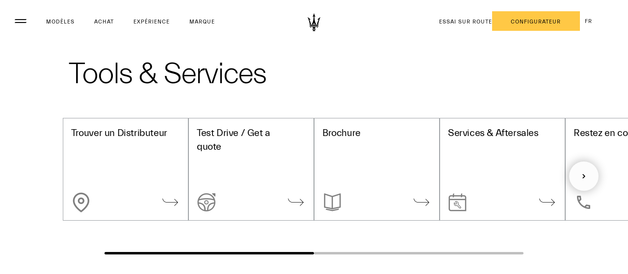

--- FILE ---
content_type: text/html;charset=utf-8
request_url: https://www.maserati.com/fr/fr/shopping-tools
body_size: 26523
content:
<!DOCTYPE HTML>

<html lang="fr-FR" dir="ltr" class="t-shoppingtools-redesign country-fr " data-language="fr" data-countryCode="75">
    <head>
        
    
    
    
    
    
    
    


    

    

    <script defer="defer" type="text/javascript" src="https://rum.hlx.page/.rum/@adobe/helix-rum-js@%5E2/dist/rum-standalone.js" data-routing="env=prod,tier=publish,ams=Maserati S.P.A"></script>
<script>
        window.adobeDataLayer=window.adobeDataLayer||[];
    </script>

    
        <script async src="https://assets.adobedtm.com/c27de9dbbbdc/3073e4df818e/launch-f57b6f2bd90a.min.js"></script>
    

    <meta charset="UTF-8"/>
    
        <link rel="canonical" href="https://www.maserati.com/fr/fr/shopping-tools"/>

    <meta name="viewport" content="width=device-width, initial-scale=1.0, maximum-scale=5.0, user-scalable=yes"/>
    


    
    
        <title>Outils et services Maserati: Devis, Configurateur et plus encore | Maserati FR</title>
        <meta name="description" content="Découvrez les outils d&#39;achat Maserati et personnalisez votre expérience de conduite. Trouvez votre concessionnaire local et explorez notre gamme de modèles."/>
    

    
    <meta name="author" content="Maserati"/>
    <meta property="og:type" content="article"/>
    <meta property="og:title" content="Tools &amp; Services"/>
    <meta property="og:url" content="https://www.maserati.com/fr/fr/shopping-tools"/>
    <meta property="og:image"/>
    <meta property="og:description" content="Découvrez les outils d&#39;achat Maserati et personnalisez votre expérience de conduite. Trouvez votre concessionnaire local et explorez notre gamme de modèles."/>
    <meta property="og:locale" content="fr"/>

    
        <script type="application/ld+json">
            {
  "@context": "https://schema.org",
  "@type": "Organization",
  "name": "Maserati France",
  "legalName": "Maserati S.p.A.",
  "foundingDate": "1914",
  "founder": ["Alfieri Maserati", "Ernesto Maserati", "Ettore Maserati"],
  "address": {
        "@type": "PostalAddress",
        "streetAddress": "Viale Ciro Menotti, 322",
        "addressLocality": "Modena",
        "postalCode": "41122",
        "addressCountry": {
          "type": "Country",
          "name": "IT"
        }
    },
  "Url": "https://www.maserati.com/fr/fr",
  "logo": [
  {
   "@type": "ImageObject",
   "url": "https://maserati.scene7.com/is/image/maserati/maserati/international/opt-seo-pages/names/today.jpg?$1920x2000$&fit=constrain",
   "width": "1920",
  "height": "2000",
  "name": "today",
  "caption": "Le logo actuel de Maserati"
}
 ],
  "description": "Maserati est un constructeur italien de voitures de luxe fondé en 1914 à Bologne par Alfieri Maserati et ses frères Ettore et Ernesto. Au départ, l'entreprise produisait des pièces de moteur pour les avions et les automobiles, mais en 1926, elle a commencé à produire des automobiles complètes. Au fil des ans, Maserati a créé un certain nombre de voitures emblématiques, dont la 3500 GT, la Ghibli et la Quattroporte. En 1993, l'entreprise a été rachetée par le groupe Fiat, qui a investi dans de nouveaux modèles et dans la technologie pour relancer la marque. Depuis le 16 janvier 2021, elle fait partie du groupe automobile Stellantis. La mission de Maserati est de « faire bouger ceux qui font bouger le monde grâce aux meilleures performances de luxe ». L'entreprise s'engage à créer des voitures de haute qualité qui allient des performances exceptionnelles à un design élégant et raffiné. Maserati est synonyme de style italien et de passion pour la conduite, et ses voitures sont conçues pour satisfaire les désirs des clients les plus exigeants. Maserati s'engage fortement en faveur de l'excellence, de la passion et de l'innovation, valeurs fondamentales de la marque. L'entreprise est convaincue que la passion est le moteur du succès et s'efforce de transmettre cette passion dans tout ce qu'elle fait. Maserati s'engage également en faveur de l'innovation, s'efforçant constamment de repousser les limites et de créer des voitures à la pointe du design, de la technologie et de la performance. L'entreprise s'engage également à maintenir des normes de qualité élevées pour tous ses produits, services et processus. Pour créer des voitures de la plus haute qualité, Maserati fait appel à une équipe d'experts hautement qualifiés et à une technologie de pointe. L'entreprise s'engage à offrir à ses clients une expérience extraordinaire, de la conception à la conduite. Maserati se préoccupe également de réduire l'impact environnemental de ses produits et de ses processus. L'entreprise travaille au développement de véhicules électriques et à hydrogène et s'engage à réduire les émissions de CO2 et à utiliser des matériaux durables dans la production de ses voitures. Enfin, Maserati s'engage à être une entreprise socialement responsable, en promouvant la diversité, l'inclusion et la durabilité dans toutes ses activités. L'entreprise s'engage à créer un environnement de travail inclusif et respectueux et soutient les initiatives en faveur de la communauté locale et de l'environnement.",
  "sameAs": [
    "https://www.facebook.com/Maserati",
    "https://www.facebook.com/MaseratiFrance",
    "https://www.facebook.com/MaseratiBeLux/",
    "https://www.facebook.com/maserati.korea",
    "https://www.facebook.com/maseratitw",
    "https://www.instagram.com/maserati/",
    "https://www.instagram.com/maseratifrance_officiel/",
    "https://www.instagram.com/maseratibenelux/",
    "https://www.instagram.com/maserati.korea",
    "https://www.instagram.com/maserati_taiwan",
    "https://twitter.com/Maserati_HQ",
    "https://www.youtube.com/@maserati",
    "https://www.linkedin.com/company/maserati/",
    "https://www.tiktok.com/@maserati",
    "https://www.pinterest.it/maserati/",
    "https://soundcloud.com/maserati_hq",
    "https://weibo.com/u/2044549283",
    "https://www.douyin.com/user/MS4wLjABAAAA3QS8T3YZMcCMpSNrD7kOAfHmH4cnklRD3f0t6HA_Xxs",
    "https://www.maserati.com/cn/zh/others/maserati-wechat",
    "https://www.media.maserati.com/en-ww/gallery/images",
    "https://www.media.maserati.com/en-ww/gallery/videos",
    "https://en.wikipedia.org/wiki/Maserati",
    "https://www.wikidata.org/wiki/Q35962",
    "https://dbpedia.org/page/Maserati",
    "https://es.dbpedia.org/page/Maserati",
    "https://fr.dbpedia.org/page/Maserati",
    "http://de.dbpedia.org/page/Maserati",
    "https://ja.dbpedia.org/page/%E3%83%9E%E3%82%BB%E3%83%A9%E3%83%86%E3%82%A3"
  ],
  "contactPoint": {
    "@type": "ContactPoint",
    "email": "info@maserati.com",
    "telephone": ["00 800 62737284", "+390244412899"],
    "contactType": "Service Clientèle"
  },
"areaServed": "France",
"availableLanguage": "fr"
}
        </script>
    

    


  






    
        
        
            
        
            
        
    






    
<link rel="stylesheet" href="/etc.clientlibs/maserati/clientlibs/clientlib-siteRedesign.2eef78690dfe1283fb438a551a7b24ee.css" type="text/css">






<!-- enable floatingcta only for mobile -->

 
<!-- Set the useNew flag from page properties -->


    
    
    

    

    
    
    

    <meta http-equiv="X-UA-Compatible" content="IE=edge"/>
    
    
        <link rel="shortcut icon" type="image/x-icon" href="/content/dam/maserati/international/favicon/favicon_redesign.ico"/>
    


    
        

	<script>
document.addEventListener('DOMContentLoaded', () => {
const linkGT2 = document.querySelector(".redesign-menu-main-wrap .section-right-models [data-linktracking='side-nav:models:gt2:discover-more:build-your-own']");

  if (linkGT2) {
    linkGT2.href = 'https://www.maserati.com/fr/fr/corse/gt2';
    linkGT2.textContent = 'en savoir plus';
}

const linkMCX = document.querySelector(".redesign-menu-main-wrap .section-right-models [data-linktracking='side-nav:models:mcxtrema:discover-more:build-your-own']");

  if (linkMCX) {
    linkMCX.href = 'https://www.maserati.com/fr/fr/corse/mcxtrema';
    linkMCX.textContent = 'en savoir plus';
 }
});
</script>


	

	

	
    

    <!-- TODO adhocProperties -->
    

    

    
    <script>
        var DOCROOT = "c";
        var pathCountryDetect = "/fr.country-detect";
    </script>

    

    

        
    

    
        <link href="https://www.maserati.com/global/en/shopping-tools" hreflang="x-default" data-countryname="Global website" data-redirectconfig="none" rel="alternate"/>
    
        <link href="https://www.maserati.com/ae/ar/shopping-tools" hreflang="ar-ae" data-countryname="United Arab Emirates" data-redirectconfig="redirect" rel="alternate"/>
    
        <link href="https://www.maserati.com/ae/en/shopping-tools" hreflang="en-ae" data-countryname="United Arab Emirates" data-redirectconfig="redirect" rel="alternate"/>
    
        <link href="https://www.maserati.com/at/de/shopping-tools" hreflang="de-at" data-countryname="Austria" data-redirectconfig="none" rel="alternate"/>
    
        <link href="https://www.maserati.com/au/en/shopping-tools" hreflang="en-au" data-countryname="Australia" data-redirectconfig="redirect" rel="alternate"/>
    
        <link href="https://www.maserati.com/be/fr/shopping-tools" hreflang="fr-be" data-countryname="Belgium" data-redirectconfig="none" rel="alternate"/>
    
        <link href="https://www.maserati.com/be/nl/shopping-tools" hreflang="nl-be" data-countryname="Belgium" data-redirectconfig="none" rel="alternate"/>
    
        <link href="https://www.maserati.com/bh/ar/shopping-tools" hreflang="ar-bh" data-countryname="Bahrain" data-redirectconfig="none" rel="alternate"/>
    
        <link href="https://www.maserati.com/bh/en/shopping-tools" hreflang="en-bh" data-countryname="Bahrain" data-redirectconfig="none" rel="alternate"/>
    
        <link href="https://www.maserati.com/br/pt/shopping-tools" hreflang="pt-br" data-countryname="Brazil" data-redirectconfig="none" rel="alternate"/>
    
        <link href="https://www.maserati.com/ca/en/shopping-tools" hreflang="en-ca" data-countryname="Canada" data-redirectconfig="none" rel="alternate"/>
    
        <link href="https://www.maserati.com/ca/fr/shopping-tools" hreflang="fr-ca" data-countryname="Canada" data-redirectconfig="none" rel="alternate"/>
    
        <link href="https://www.maserati.com/ch/fr/shopping-tools" hreflang="fr-ch" data-countryname="Switzerland" data-redirectconfig="none" rel="alternate"/>
    
        <link href="https://www.maserati.com/ch/it/shopping-tools" hreflang="it-ch" data-countryname="Switzerland" data-redirectconfig="none" rel="alternate"/>
    
        <link href="https://www.maserati.com/cl/es/shopping-tools" hreflang="es-cl" data-countryname="Chile" data-redirectconfig="none" rel="alternate"/>
    
        <link href="https://www.maserati.com/cn/zh/shopping-tools" hreflang="zh-cn" data-countryname="China Mainland" data-redirectconfig="none" rel="alternate"/>
    
        <link href="https://www.maserati.com/cr/es/shopping-tools" hreflang="es-cr" data-countryname="Costa Rica" data-redirectconfig="none" rel="alternate"/>
    
        <link href="https://www.maserati.com/cz/cs/shopping-tools" hreflang="cs-cz" data-countryname="Czech Republic" data-redirectconfig="none" rel="alternate"/>
    
        <link href="https://www.maserati.com/de/de/shopping-tools" hreflang="de-de" data-countryname="Germany" data-redirectconfig="none" rel="alternate"/>
    
        <link href="https://www.maserati.com/do/es/shopping-tools" hreflang="es-do" data-countryname="Dominican Republic" data-redirectconfig="none" rel="alternate"/>
    
        <link href="https://www.maserati.com/ec/es/shopping-tools" hreflang="es-ec" data-countryname="Ecuador" data-redirectconfig="none" rel="alternate"/>
    
        <link href="https://www.maserati.com/eg/ar/shopping-tools" hreflang="ar-eg" data-countryname="Egypt" data-redirectconfig="none" rel="alternate"/>
    
        <link href="https://www.maserati.com/eg/en/shopping-tools" hreflang="en-eg" data-countryname="Egypt" data-redirectconfig="none" rel="alternate"/>
    
        <link href="https://www.maserati.com/es/es/shopping-tools" hreflang="es-es" data-countryname="Spain" data-redirectconfig="none" rel="alternate"/>
    
        <link href="https://www.maserati.com/fr/fr/shopping-tools" hreflang="fr-fr" data-countryname="France" data-redirectconfig="none" rel="alternate"/>
    
        <link href="https://www.maserati.com/gb/en/shopping-tools" hreflang="en-gb" data-countryname="United Kingdom" data-redirectconfig="none" rel="alternate"/>
    
        <link href="https://www.maserati.com/gt/es/shopping-tools" hreflang="es-gt" data-countryname="Guatemala" data-redirectconfig="none" rel="alternate"/>
    
        <link href="https://www.maserati.com/hk/en/shopping-tools" hreflang="en-hk" data-countryname="China Hong Kong and Macao" data-redirectconfig="none" rel="alternate"/>
    
        <link href="https://www.maserati.com/hk/zh/shopping-tools" hreflang="zh-hk" data-countryname="China Hong Kong and Macao" data-redirectconfig="none" rel="alternate"/>
    
        <link href="https://www.maserati.com/id/en/shopping-tools" hreflang="en-id" data-countryname="Indonesia" data-redirectconfig="none" rel="alternate"/>
    
        <link href="https://www.maserati.com/il/he/shopping-tools" hreflang="he-il" data-countryname="Israel" data-redirectconfig="none" rel="alternate"/>
    
        <link href="https://www.maserati.com/in/en/shopping-tools" hreflang="en-in" data-countryname="India" data-redirectconfig="none" rel="alternate"/>
    
        <link href="https://www.maserati.com/it/it/shopping-tools" hreflang="it-it" data-countryname="Italy" data-redirectconfig="none" rel="alternate"/>
    
        <link href="https://www.maserati.com/jp/ja/shopping-tools" hreflang="ja-jp" data-countryname="Japan" data-redirectconfig="none" rel="alternate"/>
    
        <link href="https://www.maserati.com/kh/en/shopping-tools" hreflang="en-kh" data-countryname="Cambodia" data-redirectconfig="none" rel="alternate"/>
    
        <link href="https://www.maserati.com/kr/ko/shopping-tools" hreflang="ko-kr" data-countryname="South Korea" data-redirectconfig="none" rel="alternate"/>
    
        <link href="https://www.maserati.com/kw/ar/shopping-tools" hreflang="ar-kw" data-countryname="Kuwait" data-redirectconfig="none" rel="alternate"/>
    
        <link href="https://www.maserati.com/kw/en/shopping-tools" hreflang="en-kw" data-countryname="Kuwait" data-redirectconfig="none" rel="alternate"/>
    
        <link href="https://www.maserati.com/lb/ar/shopping-tools" hreflang="ar-lb" data-countryname="Lebanon" data-redirectconfig="none" rel="alternate"/>
    
        <link href="https://www.maserati.com/lb/en/shopping-tools" hreflang="en-lb" data-countryname="Lebanon" data-redirectconfig="none" rel="alternate"/>
    
        <link href="https://www.maserati.com/lu/fr/shopping-tools" hreflang="fr-lu" data-countryname="Luxembourg" data-redirectconfig="none" rel="alternate"/>
    
        <link href="https://www.maserati.com/ma/ar/shopping-tools" hreflang="ar-ma" data-countryname="Morocco" data-redirectconfig="none" rel="alternate"/>
    
        <link href="https://www.maserati.com/ma/en/shopping-tools" hreflang="en-ma" data-countryname="Morocco" data-redirectconfig="none" rel="alternate"/>
    
        <link href="https://www.maserati.com/ma/fr/shopping-tools" hreflang="fr-ma" data-countryname="Morocco" data-redirectconfig="none" rel="alternate"/>
    
        <link href="https://www.maserati.com/mx/es/shopping-tools" hreflang="es-mx" data-countryname="Mexico" data-redirectconfig="none" rel="alternate"/>
    
        <link href="https://www.maserati.com/my/en/shopping-tools" hreflang="en-my" data-countryname="Malaysia" data-redirectconfig="none" rel="alternate"/>
    
        <link href="https://www.maserati.com/nl/nl/shopping-tools" hreflang="nl-nl" data-countryname="Netherlands" data-redirectconfig="none" rel="alternate"/>
    
        <link href="https://www.maserati.com/nz/en/shopping-tools" hreflang="en-nz" data-countryname="New Zealand" data-redirectconfig="none" rel="alternate"/>
    
        <link href="https://www.maserati.com/om/ar/shopping-tools" hreflang="ar-om" data-countryname="Oman" data-redirectconfig="none" rel="alternate"/>
    
        <link href="https://www.maserati.com/pa/es/shopping-tools" hreflang="es-pa" data-countryname="Panama" data-redirectconfig="none" rel="alternate"/>
    
        <link href="https://www.maserati.com/pe/es/shopping-tools" hreflang="es-pe" data-countryname="Perù" data-redirectconfig="none" rel="alternate"/>
    
        <link href="https://www.maserati.com/ph/en/shopping-tools" hreflang="en-ph" data-countryname="Philippines" data-redirectconfig="none" rel="alternate"/>
    
        <link href="https://www.maserati.com/pl/pl/shopping-tools" hreflang="pl-pl" data-countryname="Poland" data-redirectconfig="none" rel="alternate"/>
    
        <link href="https://www.maserati.com/pr/es/shopping-tools" hreflang="es-pr" data-countryname="Puerto Rico" data-redirectconfig="none" rel="alternate"/>
    
        <link href="https://www.maserati.com/pt/pt/shopping-tools" hreflang="pt-pt" data-countryname="Portugal" data-redirectconfig="none" rel="alternate"/>
    
        <link href="https://www.maserati.com/py/es/shopping-tools" hreflang="es-py" data-countryname="Paraguay" data-redirectconfig="none" rel="alternate"/>
    
        <link href="https://www.maserati.com/qa/ar/shopping-tools" hreflang="ar-qa" data-countryname="Qatar" data-redirectconfig="none" rel="alternate"/>
    
        <link href="https://www.maserati.com/sa/ar/shopping-tools" hreflang="ar-sa" data-countryname="Saudi Arabia" data-redirectconfig="none" rel="alternate"/>
    
        <link href="https://www.maserati.com/sa/en/shopping-tools" hreflang="en-sa" data-countryname="Saudi Arabia" data-redirectconfig="none" rel="alternate"/>
    
        <link href="https://www.maserati.com/se/en/shopping-tools" hreflang="en-se" data-countryname="Sweden" data-redirectconfig="none" rel="alternate"/>
    
        <link href="https://www.maserati.com/sg/en/shopping-tools" hreflang="en-sg" data-countryname="Singapore" data-redirectconfig="none" rel="alternate"/>
    
        <link href="https://www.maserati.com/sg/zh/shopping-tools" hreflang="zh-sg" data-countryname="Singapore" data-redirectconfig="none" rel="alternate"/>
    
        <link href="https://www.maserati.com/th/en/shopping-tools" hreflang="en-th" data-countryname="Thailand" data-redirectconfig="none" rel="alternate"/>
    
        <link href="https://www.maserati.com/tr/tr/shopping-tools" hreflang="tr-tr" data-countryname="Turkey" data-redirectconfig="none" rel="alternate"/>
    
        <link href="https://www.maserati.com/tw/zh/shopping-tools" hreflang="zh-tw" data-countryname="China Taiwan" data-redirectconfig="none" rel="alternate"/>
    
        <link href="https://www.maserati.com/uy/es/shopping-tools" hreflang="es-uy" data-countryname="Uruguay" data-redirectconfig="none" rel="alternate"/>
    
        <link href="https://www.maserati.com/vn/vi/shopping-tools" hreflang="vi-vn" data-countryname="Vietnam" data-redirectconfig="none" rel="alternate"/>
    
        <link href="https://www.maserati.com/za/en/shopping-tools" hreflang="en-za" data-countryname="South Africa" data-redirectconfig="none" rel="alternate"/>
    


    
                              <script>!function(e){var n="https://s.go-mpulse.net/boomerang/";if("False"=="True")e.BOOMR_config=e.BOOMR_config||{},e.BOOMR_config.PageParams=e.BOOMR_config.PageParams||{},e.BOOMR_config.PageParams.pci=!0,n="https://s2.go-mpulse.net/boomerang/";if(window.BOOMR_API_key="CBFR8-JPDF4-9ZN58-URJHT-YWPTQ",function(){function e(){if(!o){var e=document.createElement("script");e.id="boomr-scr-as",e.src=window.BOOMR.url,e.async=!0,i.parentNode.appendChild(e),o=!0}}function t(e){o=!0;var n,t,a,r,d=document,O=window;if(window.BOOMR.snippetMethod=e?"if":"i",t=function(e,n){var t=d.createElement("script");t.id=n||"boomr-if-as",t.src=window.BOOMR.url,BOOMR_lstart=(new Date).getTime(),e=e||d.body,e.appendChild(t)},!window.addEventListener&&window.attachEvent&&navigator.userAgent.match(/MSIE [67]\./))return window.BOOMR.snippetMethod="s",void t(i.parentNode,"boomr-async");a=document.createElement("IFRAME"),a.src="about:blank",a.title="",a.role="presentation",a.loading="eager",r=(a.frameElement||a).style,r.width=0,r.height=0,r.border=0,r.display="none",i.parentNode.appendChild(a);try{O=a.contentWindow,d=O.document.open()}catch(_){n=document.domain,a.src="javascript:var d=document.open();d.domain='"+n+"';void(0);",O=a.contentWindow,d=O.document.open()}if(n)d._boomrl=function(){this.domain=n,t()},d.write("<bo"+"dy onload='document._boomrl();'>");else if(O._boomrl=function(){t()},O.addEventListener)O.addEventListener("load",O._boomrl,!1);else if(O.attachEvent)O.attachEvent("onload",O._boomrl);d.close()}function a(e){window.BOOMR_onload=e&&e.timeStamp||(new Date).getTime()}if(!window.BOOMR||!window.BOOMR.version&&!window.BOOMR.snippetExecuted){window.BOOMR=window.BOOMR||{},window.BOOMR.snippetStart=(new Date).getTime(),window.BOOMR.snippetExecuted=!0,window.BOOMR.snippetVersion=12,window.BOOMR.url=n+"CBFR8-JPDF4-9ZN58-URJHT-YWPTQ";var i=document.currentScript||document.getElementsByTagName("script")[0],o=!1,r=document.createElement("link");if(r.relList&&"function"==typeof r.relList.supports&&r.relList.supports("preload")&&"as"in r)window.BOOMR.snippetMethod="p",r.href=window.BOOMR.url,r.rel="preload",r.as="script",r.addEventListener("load",e),r.addEventListener("error",function(){t(!0)}),setTimeout(function(){if(!o)t(!0)},3e3),BOOMR_lstart=(new Date).getTime(),i.parentNode.appendChild(r);else t(!1);if(window.addEventListener)window.addEventListener("load",a,!1);else if(window.attachEvent)window.attachEvent("onload",a)}}(),"".length>0)if(e&&"performance"in e&&e.performance&&"function"==typeof e.performance.setResourceTimingBufferSize)e.performance.setResourceTimingBufferSize();!function(){if(BOOMR=e.BOOMR||{},BOOMR.plugins=BOOMR.plugins||{},!BOOMR.plugins.AK){var n=""=="true"?1:0,t="",a="amicwxyxhzesa2l6yqrq-f-753cb3fe5-clientnsv4-s.akamaihd.net",i="false"=="true"?2:1,o={"ak.v":"39","ak.cp":"216991","ak.ai":parseInt("395288",10),"ak.ol":"0","ak.cr":8,"ak.ipv":4,"ak.proto":"h2","ak.rid":"72d94c02","ak.r":47358,"ak.a2":n,"ak.m":"a","ak.n":"essl","ak.bpcip":"3.16.43.0","ak.cport":58342,"ak.gh":"23.208.24.231","ak.quicv":"","ak.tlsv":"tls1.3","ak.0rtt":"","ak.0rtt.ed":"","ak.csrc":"-","ak.acc":"","ak.t":"1769915427","ak.ak":"hOBiQwZUYzCg5VSAfCLimQ==8gqlYfBEeRst8k6Y8gRWYifvXS027ztN6gUv7dzTyd4y5XkO2xiZrF56bstgjMgJBA2+uF1n6h4/I9KK7p4Rubddv0CKHVsiCck1AgdTKLp6ahW9Vj0HQDvNroWkw2GR2ZSw8u7KLib+DNkJrXX4y5fy+PCKa1jhNSQGLsFLxPIaLeYI4IAf9/xAfEMZJxvLfJSEBa7Y8b2qpfCTJgQFcNa0bpTDFcDQtzhnjP0ftnl5HgPTC2n4kwQt47fPJaPHUBN+RMqJikWXxkM4p5M+YIAu6yJPqTZw6XFbEiHA6JA1FwjbAd4PiL0DtT9Ouwt1pwxFY8IlUA/QKC/hKI5nm63/pF9EJMpETy44eiAiXJstZjXWkGFVwhl9u0xoPhJcc/PQTk2pFUZZ4ctErxo/ttzPQChwSDG3O5pG7zhTvm0=","ak.pv":"328","ak.dpoabenc":"","ak.tf":i};if(""!==t)o["ak.ruds"]=t;var r={i:!1,av:function(n){var t="http.initiator";if(n&&(!n[t]||"spa_hard"===n[t]))o["ak.feo"]=void 0!==e.aFeoApplied?1:0,BOOMR.addVar(o)},rv:function(){var e=["ak.bpcip","ak.cport","ak.cr","ak.csrc","ak.gh","ak.ipv","ak.m","ak.n","ak.ol","ak.proto","ak.quicv","ak.tlsv","ak.0rtt","ak.0rtt.ed","ak.r","ak.acc","ak.t","ak.tf"];BOOMR.removeVar(e)}};BOOMR.plugins.AK={akVars:o,akDNSPreFetchDomain:a,init:function(){if(!r.i){var e=BOOMR.subscribe;e("before_beacon",r.av,null,null),e("onbeacon",r.rv,null,null),r.i=!0}return this},is_complete:function(){return!0}}}}()}(window);</script></head>
    <body class="shoppingtools" areastoscanforpagelistener="main">
        

    <!-- cookie-alert -->
    <!-- <sly data-sly-use.cookieAlertTemplate="/apps/maserati/components/htl-template/cookie-alert.html"
         data-sly-call=""/> -->

    <!-- country-alert -->
    
    

    
    


    <!-- redirect-alert -->
    

    
    

    <!--alert for user force to country website from international -->
    <div id="redirectAlert" class="alert-box container d-none custom-reading-time--none" data-country-detect="" data-hard="You have been redirected" data-hard-ok="Ok" data-hard-back="Go back" data-soft-ok="Ok" data-soft-no="Stay here" data-soft="Do you want to be redirected to your country website?">
        <span class="close"><!-- --></span>
        <div class="left row d-flex">
            <span class="text-redirect-message text textLabel normal col-12 col-lg-6 pl-0"></span>
            <span class="btn-secondary-dark col-12 col-lg-2 color-white btn-confirm">
                <a class="redirect-alert-back standard btnCountry" href="#"></a>
            </span>
            <span class="btn-primary-yellow col-12 col-lg-2 btn-location">
                <a class="redirect-alert-ok btnOK" href="#"></a>
            </span>
        </div>
    </div>


    
    
    
    
    
    

    
    
        <script>
            const CURRENT_COUNTRY = 'fr';
        </script>
    
    
        
            <script>
                let REDIRECT_POLICY = 'none';
            </script>
        
    

    
    
    
    
    
        
    
    
    
    
    
    
    
    
    
    
    
    
    
    
    <!-- Set the useNew flag from page properties -->
    
    <div class="redesign-menu-main-wrap noHideMenu redesign-header  oa-icon-in custom-reading-time--none custom-nt-video js-new-menu new-redesign-menu">
        <div class="container-fluid redesign-menu-main-container js-redesign-menu-main-container menu-position-fixed menu-position-relative  menu-background-white  js-change-background-color menu-lateral-padding" data-default-position="menu-position-fixed" data-countrycode="fr" data-language="fr" data-default-bk-color="menu-background-white" data-scroll-to-first-element="false">
            
            
            
            <div class="header-section">
                <div class="redesign-menu-left-section menu-background-white js-change-background-color">
                    <a href="/fr/fr" data-linktracking="top-nav:logo" class="hidden" aria-label="Maserati Logo">
                        <div class="redesign-menu-logo-container-mobile"></div>
                    </a>
                    
                    <div class="redesign-menu-navigation-container-desktop menu-background-white js-change-background-color js-animation">
                        
                            <button class="desktop-menu-toggle js-desktop-menu-toggle">
                            <svg class="hamburger-svg" width="24" height="24" viewBox="0 0 24 24" fill="none" xmlns="http://www.w3.org/2000/svg">
                                <path class="line line-top" d="M0 10C0 8.89543 0.895431 8 2 8H24C24 9.10457 23.1046 10 22 10H0Z"/>
                                <path class="line line-bottom" d="M0 16C0 14.8954 0.895431 14 2 14H24C24 15.1046 23.1046 16 22 16H0Z"/>
                            </svg>
                            </button>
                        

                        
                            <div data-linktracking="top-nav:side-nav:models" class="menu-navigation js-desktop-open-second-level-click models redesign-menu-navigation" data-nav-name="models" data-nav-id="models" tabindex="0">
                                Modèles</div>
                        
                            <div data-linktracking="top-nav:purchase" class="menu-navigation js-desktop-open-second-level-click maserati-menu-firstlevel-purchase redesign-menu-navigation" data-nav-name="maserati-menu-firstlevel-purchase" data-nav-id="maserati-menu-firstlevel-purchase" tabindex="0">
                                Achat</div>
                        
                            <div data-linktracking="top-nav:experiences" class="menu-navigation js-desktop-open-second-level-click maserati-menu-firstlevel-experiences redesign-menu-navigation" data-nav-name="maserati-menu-firstlevel-experiences" data-nav-id="maserati-menu-firstlevel-experiences" tabindex="0">
                                Expérience</div>
                        
                            <div data-linktracking="top-nav:brand" class="menu-navigation js-desktop-open-second-level-click maserati-menu-firstlevel-brand redesign-menu-navigation" data-nav-name="maserati-menu-firstlevel-brand" data-nav-id="maserati-menu-firstlevel-brand" tabindex="0">
                                Marque</div>
                        
                            
                        
                            
                        
                            
                        
                            
                        
                            
                        
                            
                        
                            
                        
                    </div>
                </div>
                <a href="/fr/fr" data-linktracking="top-nav:logo" class="redesign-menu-logo-container-desktop-wrapper" aria-label="Maserati Logo">
                    <div class="redesign-menu-logo-container-desktop menu-background-white js-change-background-color trident">
                    </div>
                </a>
                <div class="redesign-menu-right-section menu-background-white js-change-background-color">
                    <div class="redesign-menu-icon-container ml-menu-icon hidden">
                        <input type="checkbox" id="menu_checkbox"/>
                        <label class="js-mobile-icon-click" for="menu_checkbox">
                            <span></span>
                            <span></span>
                            <span></span>
                        </label>
                    </div>
                    <div class="menu-background-white js-mobile-icon-click redesign-menu-icon-container ml-menu-icon hamburger-redesign">
                        <svg class="hamburger-svg" width="24" height="24" viewBox="0 0 24 24" fill="none" xmlns="http://www.w3.org/2000/svg">
                            <path class="line line-top" d="M0 10C0 8.89543 0.895431 8 2 8H24C24 9.10457 23.1046 10 22 10H0Z"/>
                            <path class="line line-bottom" d="M0 16C0 14.8954 0.895431 14 2 14H24C24 15.1046 23.1046 16 22 16H0Z"/>
                        </svg>
                    </div>
                    <div class="redesign-menu-action-icon-container menu-background-white js-change-background-color">
                        <div class="first-level-action-container redesign-first-level-action-container">
                            
                                <div class="first-level-cta  menu-background-white js-change-background-color menu-action-cta secondary-cta-redesign">
                                    
                                    
                                    <a href="/fr/fr/shopping-tools/web-to-lead-td" data-linktracking="top-nav:button:wtl-td" class="">
                                        Essai sur route

                                    </a>
                                </div>
                                <!-- <div
                                        class="first-level-cta menu-background-white js-change-background-color menu-action-cta secondary-cta-redesign">
                                    <sly data-sly-test.ctaText="maserati.st.ctas.button.wtl-td" />
                                    <sly
                                            data-sly-use.linkHrefSecondary="com.maserati.aem.core.models.utils.LinkUtilsModel" />
                                    <a href="/content/countries/fr/fr/shopping-tools/web-to-lead-td.html"
                                       data-linktracking="top-nav:button:wtl-td" target=""
                                       class="">
                                        Essai sur route

                                    </a>
                                </div> -->
                            
                            
                                
                                <div class="first-level-cta btn-primary-yellow menu-action-cta primary-cta-redesign">
                                    
                                    <a href="/fr/fr/shopping-tools/configurator" data-linktracking="top-nav:button:build-and-price" target="_self" data-icon-class="icon-configurator" class="">
                                        Configurateur
                                    </a>
                                </div>
                            
                            <div class="language-selection-dropdown">
                                
                                

    

    
    
 
    <!-- Set the useNew flag from page properties -->
    
     

    <!-- <sly data-sly-set.countryPath="/content/maserati-config/countries/maserati/countries/fr"/> -->

    <!-- <sly data-sly-use.aNodeForLang="com.maserati.aem.core.models.utils.ContentByPathUtilsModel"/> -->
    <!-- <sly data-sly-use.langList="com.maserati.aem.core.models.utils.ChildrenPageUtilsModel"/> -->
    

    
    
        
            
        
    

    
         
            <div class="lang-switcher-dropdown lang-switcher-dropdown--single" data-linktracking="header:location-selector">
                <span class="lang-switcher-label">fr</span>
            </div>
        
         
    

    


                            </div>
                        </div>

                        
                        
                        
                            <div class="second-level-action-container close js-second-level-action-container hidden">
                                
                                    
                                    
                                    
                                    
                                    
                                    <a href="/fr/fr/shopping-tools/trouver-un-distributeur" target="_self" data-linktracking="top-nav:icon:dealer-locator" aria-label="Locate Nearby Stores">
                                        
                                            <div class="maserati/components/structure/t-shoppingtools-redesign second-level-icon first menu-background-white icon-dealer-locator js-change-background-color menu-action-cta"></div>
                                        
<!--                                        <div class="second-level-icon first menu-background-white icon-dealer-locator js-change-background-color"-->
<!--                                             data-sly-test="icon-dealer-locator"></div>-->
                                    </a>
                                    
                                
                                
                                    
                                         
                                    
                                            <a href="/fr/fr/shopping-tools/web-to-lead-td" target="_self" data-linktracking="top-nav:icon:wtl-td" aria-label="Start Test Drive">
                                        
                                            
                                        
                                        <div class="second-level-icon menu-background-white icon-test-drive js-change-background-color menu-action-cta"></div>
                                    </a>
                                    
                                
                            </div>
                        
                    </div>
                </div>
                
            </div>
            
                <div class="back-breadcrumb__wrapper js-back-breadcrumb menu-background-white js-change-background-color">
                    <div class="back-breadcrumb__inner">
                        
                        
                        
                        <a href="/fr/fr" data-page-name="homepage" class="back-breadcrumb__link" data-cmp="back-breadcrumb">

                            <i class="back-breadcrumb__icon icon icon-back"></i>
                            <span class="back-breadcrumb__text menu-background-white js-change-background-color">Maserati S.p.A. - Modena, Italy</span>
                        </a>

                    </div>
                </div>
            
        </div>
        <!-- Render NEW desktop and mobile menu if useNew is true -->
        
            
    
    
        
            
            
        
    
        
    
        
    
        
    
        
    
        
    
        
    
        
    
        
    
        
    
        
    
    <div class="desktop-menu-container js-desktop-menu-container new-menu-desktop">
        <div class="desktop-menu-top-container">
            <div class="new-menu-logo-desktop js-new-menu-logo-desktop">
                
                <a href="/fr/fr" data-linktracking="top-nav:logo" aria-label="Maserati Logo" tabindex="0">
                    <div class="menu-logo-container-desktop">
                    </div>
                </a>
            </div>
        </div>
        <div class="menu-left-pane js-menu-left-pane">
            <div class="close-button-wrapper">
                <button class="desktop-menu-close-btn js-desktop-menu-close-btn" tabindex="0">
                    <span class="close-label">
                        fermer
                        <span class="underline">
                        </span>
                    </span>
                </button>
            </div>
            <div class="nav-wrapper">
                <div class="menu-level-1 js-menu-level-1">
                    <ul class="flex-wrapper">
                        
                            
                            <li class="menu-item-wrapper">
                                <button class="menu-level-1__title js-menu-l1-item" tabindex="0" data-nav-name="Modèles" data-nav-id="models" data-linktracking="menu:side-nav:side-nav:models">
                                    Modèles <span class="underline"></span> <span class="icon-right"></span>
                                </button>
                            </li>
                        
                            
                            <li class="menu-item-wrapper">
                                <button class="menu-level-1__title js-menu-l1-item" tabindex="0" data-nav-name="Achat" data-nav-id="maserati-menu-firstlevel-purchase" data-linktracking="menu:side-nav:purchase">
                                    Achat <span class="underline"></span> <span class="icon-right"></span>
                                </button>
                            </li>
                        
                            
                            <li class="menu-item-wrapper">
                                <button class="menu-level-1__title js-menu-l1-item" tabindex="0" data-nav-name="Expérience" data-nav-id="maserati-menu-firstlevel-experiences" data-linktracking="menu:side-nav:experiences">
                                    Expérience <span class="underline"></span> <span class="icon-right"></span>
                                </button>
                            </li>
                        
                            
                            <li class="menu-item-wrapper">
                                <button class="menu-level-1__title js-menu-l1-item" tabindex="0" data-nav-name="Marque" data-nav-id="maserati-menu-firstlevel-brand" data-linktracking="menu:side-nav:brand">
                                    Marque <span class="underline"></span> <span class="icon-right"></span>
                                </button>
                            </li>
                        
                            
                            <li class="menu-item-wrapper">
                                <button class="menu-level-1__title js-menu-l1-item" tabindex="0" data-nav-name="Chefs-d’œuvre" data-nav-id="maserati-menu-firstlevel-masterpieces" data-linktracking="menu:side-nav:masterpieces">
                                    Chefs-d’œuvre <span class="underline"></span> <span class="icon-right"></span>
                                </button>
                            </li>
                        
                            
                            <li class="menu-item-wrapper">
                                <button class="menu-level-1__title js-menu-l1-item" tabindex="0" data-nav-name="Services" data-nav-id="maserati-menu-firstlevel-ownership" data-linktracking="menu:side-nav:ownership">
                                    Services <span class="underline"></span> <span class="icon-right"></span>
                                </button>
                            </li>
                        
                            
                            
                        
                            
                            
                        
                            
                            
                        
                            
                            
                        
                            
                            
                        
                    </ul>
                </div>
                <div class="menu-level-2-container">
                    <div class="menu-level-2 js-menu-level-2" data-is-model="true" data-reference-id="models">
                        
                        <div class="menu-level-2__back-btn-wrapper">
                            <button class="menu-level-2__back-btn js-menu-l2-back-btn" data-reference-id="models" data-linktracking="menu:side-nav:models">
                                <span class="icon-arrow-left"></span>
                                Modèles
                            </button>
                        </div>
                        <ul class="flex-wrapper">
                            
                                
                                <li>
                                    <button class="menu-l2-item js-menu-l2-item model-item-btn " data-model-car-reference="grecale" data-is-model="true" data-is-default-selected="true">
                                        <span class="menu-level-2__title">GRECALE <span class="underline"></span></span>
                                        <span class="vehicle-type">SUV</span>
                                    </button>
                                </li>
                            
                                
                                <li>
                                    <button class="menu-l2-item js-menu-l2-item model-item-btn " data-model-car-reference="granturismo" data-is-model="true" data-is-default-selected="false">
                                        <span class="menu-level-2__title">GRANTURISMO <span class="underline"></span></span>
                                        <span class="vehicle-type">SPORTS</span>
                                    </button>
                                </li>
                            
                                
                                <li>
                                    <button class="menu-l2-item js-menu-l2-item model-item-btn " data-model-car-reference="grancabrio" data-is-model="true" data-is-default-selected="false">
                                        <span class="menu-level-2__title">GRANCABRIO <span class="underline"></span></span>
                                        <span class="vehicle-type">SPORTS</span>
                                    </button>
                                </li>
                            
                                
                                <li>
                                    <button class="menu-l2-item js-menu-l2-item model-item-btn " data-model-car-reference="mp" data-is-model="true" data-is-default-selected="false">
                                        <span class="menu-level-2__title">MCPURA <span class="underline"></span></span>
                                        <span class="vehicle-type">Super sports</span>
                                    </button>
                                </li>
                            
                                
                                <li>
                                    <button class="menu-l2-item js-menu-l2-item model-item-btn " data-model-car-reference="g2" data-is-model="true" data-is-default-selected="false">
                                        <span class="menu-level-2__title">GT2 STRADALE <span class="underline"></span></span>
                                        <span class="vehicle-type">Super sports</span>
                                    </button>
                                </li>
                            
                        </ul>
                        
                            <hr class="divider"/>
                        
                        <ul class="additional-links-wrapper">
                            
                                
                                <li>
                                    <button class="menu-l2-item js-menu-l2-item additional-item" data-model-car-reference="legacy-cars" data-model-path-page="/fr/fr/ownership/maserati-heritage/maserati-classiche" data-model-car-label="Legacy cars" data-is-additional-item="true">
                                        <span class="menu-level-2__title">Legacy cars <span class="underline"></span></span>
                                        <span class="icon_action_arrow_right"></span>
                                    </button>
                                </li>
                            
                                
                                <li>
                                    <button class="menu-l2-item js-menu-l2-item additional-item" data-model-car-reference="véhicules-réservées-au-circuit" data-model-path-page="/fr/fr/corse" data-model-car-label="Véhicules Réservées Au Circuit" data-is-additional-item="true">
                                        <span class="menu-level-2__title">Véhicules Réservées Au Circuit <span class="underline"></span></span>
                                        <span class="icon_action_arrow_right"></span>
                                    </button>
                                </li>
                            
                                
                                <li>
                                    <button class="menu-l2-item js-menu-l2-item additional-item" data-model-car-reference="gamme-100%-électrique" data-model-path-page="/fr/fr/modeles/folgore" data-model-car-label="Gamme 100% Électrique" data-is-additional-item="true">
                                        <span class="menu-level-2__title">Gamme 100% Électrique <span class="underline"></span></span>
                                        <span class="icon_action_arrow_right"></span>
                                    </button>
                                </li>
                            
                        </ul>
                    </div>
                    
                        
                    
                        
                            <div class="menu-level-2 js-menu-level-2" data-is-model="false" data-reference-id="maserati-menu-firstlevel-purchase">
                                
                                <div class="menu-level-2__back-btn-wrapper"><button class="menu-level-2__back-btn js-menu-l2-back-btn" data-reference-id="maserati-menu-firstlevel-purchase" data-linktracking="menu:side-nav:purchase"><span class="icon-arrow-left"></span>Achat</button></div>
                                <ul class="flex-wrapper">
                                    
                                        
                                            

                                                
                                                    
                                                    <li>
                                                        <button class="menu-l2-item js-menu-l2-item" data-path-page="/fr/fr/shopping-tools/configurator" data-link-target="_self" data-image-reference="personalisez-votre-maserati-en-ligne" data-linktracking="side-nav:shopping-tools:configurator" data-is-model="false">
                                                            
                                                            <span class="menu-level-2__title">
                                                                Personalisez Votre Maserati En Ligne
                                                                <span class="underline"></span>
                                                            </span>
                                                        </button>
                                                    </li>
                                                
                                            

                                                
                                                    
                                                    <li>
                                                        <button class="menu-l2-item js-menu-l2-item" data-path-page="/fr/fr/shopping-tools/dealer-locator" data-link-target="_self" data-image-reference="trouver-un-distributeur" data-linktracking="side-nav:shopping-tools:dealer-locator" data-is-model="false">
                                                            
                                                            <span class="menu-level-2__title">
                                                                Trouver Un Distributeur
                                                                <span class="underline"></span>
                                                            </span>
                                                        </button>
                                                    </li>
                                                
                                            

                                                
                                                    
                                                    <li>
                                                        <button class="menu-l2-item js-menu-l2-item" data-path-page="/fr/fr/shopping-tools/new-inventory" data-link-target="_self" data-image-reference="prêt-pour-la-livraison" data-linktracking="side-nav:shopping-tools:new-inventory" data-is-model="false">
                                                            
                                                            <span class="menu-level-2__title">
                                                                Prêt Pour La Livraison
                                                                <span class="underline"></span>
                                                            </span>
                                                        </button>
                                                    </li>
                                                
                                            

                                                
                                                    
                                                    <li>
                                                        <button class="menu-l2-item js-menu-l2-item" data-path-page="/fr/fr/shopping-tools/search-cpo-inventory" data-link-target="_self" data-image-reference="véhicule-d-occasion" data-linktracking="side-nav:shopping-tools:search-cpo-inventory" data-is-model="false">
                                                            
                                                            <span class="menu-level-2__title">
                                                                Véhicule D'Occasion
                                                                <span class="underline"></span>
                                                            </span>
                                                        </button>
                                                    </li>
                                                
                                            

                                                
                                                    
                                                    <li>
                                                        <button class="menu-l2-item js-menu-l2-item" data-path-page="/fr/fr/ownership/purchasing-solutions/financial-services" data-link-target="_self" data-image-reference="financement" data-linktracking="side-nav:ownership:purchasing-solutions:financial-services" data-is-model="false">
                                                            
                                                            <span class="menu-level-2__title">
                                                                Financement
                                                                <span class="underline"></span>
                                                            </span>
                                                        </button>
                                                    </li>
                                                
                                            

                                                
                                                    
                                                    <li>
                                                        <button class="menu-l2-item js-menu-l2-item" data-path-page="/fr/fr/shopping-tools/services-financiers/promotions-particuliers" data-link-target="_self" data-image-reference="nos-offres-disponibles" data-linktracking="side-nav:shopping-tools:financial-services:" data-is-model="false">
                                                            
                                                            <span class="menu-level-2__title">
                                                                Nos Offres Disponibles
                                                                <span class="underline"></span>
                                                            </span>
                                                        </button>
                                                    </li>
                                                
                                            
                                        
                                    
                                        
                                    
                                        
                                    
                                        
                                    
                                        
                                    
                                        
                                    
                                </ul>
                            </div>
                        
                    
                        
                            <div class="menu-level-2 js-menu-level-2" data-is-model="false" data-reference-id="maserati-menu-firstlevel-experiences">
                                
                                <div class="menu-level-2__back-btn-wrapper"><button class="menu-level-2__back-btn js-menu-l2-back-btn" data-reference-id="maserati-menu-firstlevel-experiences" data-linktracking="menu:side-nav:experiences"><span class="icon-arrow-left"></span>Expérience</button></div>
                                <ul class="flex-wrapper">
                                    
                                        
                                    
                                        
                                            

                                                
                                                    
                                                    <li>
                                                        <button class="menu-l2-item js-menu-l2-item" data-path-page="/fr/fr/marque/experiences/master-maserati-driving-experience" data-link-target="_self" data-image-reference="expérience-de-conduite-maserati" data-linktracking="side-nav:brand:experiences:master-maserati-driving-experience" data-is-model="false">
                                                            
                                                            <span class="menu-level-2__title">
                                                                Expérience De Conduite Maserati
                                                                <span class="underline"></span>
                                                            </span>
                                                        </button>
                                                    </li>
                                                
                                            

                                                
                                                    
                                                    <li>
                                                        <button class="menu-l2-item js-menu-l2-item" data-path-page="/fr/fr/marque/experiences/tour-usine-maserati" data-link-target="_self" data-image-reference="visite-de-l-usine" data-linktracking="side-nav:brand:experiences:maserati-factory-tour" data-is-model="false">
                                                            
                                                            <span class="menu-level-2__title">
                                                                Visite De L'usine
                                                                <span class="underline"></span>
                                                            </span>
                                                        </button>
                                                    </li>
                                                
                                            

                                                
                                                    
                                                    <li>
                                                        <button class="menu-l2-item js-menu-l2-item" data-path-page="/fr/fr/corse" data-link-target="_self" data-image-reference="motorsport" data-linktracking="side-nav:experiences:corse" data-is-model="false">
                                                            
                                                            <span class="menu-level-2__title">
                                                                Motorsport
                                                                <span class="underline"></span>
                                                            </span>
                                                        </button>
                                                    </li>
                                                
                                            

                                                
                                                    
                                                    <li>
                                                        <button class="menu-l2-item js-menu-l2-item" data-path-page="/fr/fr/univers-maserati/histoires-d-audace/maserati-tridente-membership" data-link-target="_self" data-image-reference="the-membership-program" data-linktracking="side-nav:brand:stories-of-audacity:maserati-tridente-membership" data-is-model="false">
                                                            
                                                            <span class="menu-level-2__title">
                                                                The Membership Program
                                                                <span class="underline"></span>
                                                            </span>
                                                        </button>
                                                    </li>
                                                
                                            

                                                
                                                    
                                                    <li>
                                                        <button class="menu-l2-item js-menu-l2-item" data-path-page="/fr/fr/ownership/maserati-club" data-link-target="_self" data-image-reference="le-club-maserati" data-linktracking="side-nav:experiences:ownership:maserati-club" data-is-model="false">
                                                            
                                                            <span class="menu-level-2__title">
                                                                Le Club Maserati
                                                                <span class="underline"></span>
                                                            </span>
                                                        </button>
                                                    </li>
                                                
                                            

                                                
                                                    
                                                    <li>
                                                        <button class="menu-l2-item js-menu-l2-item" data-path-page="https://www.maseratistore.com" data-link-target="_blank" data-image-reference="boutique-maserati" data-linktracking="side-nav:experiences:maserati-store" data-is-model="false">
                                                            
                                                            <span class="menu-level-2__title">
                                                                Boutique Maserati
                                                                <span class="underline"></span>
                                                            </span>
                                                        </button>
                                                    </li>
                                                
                                            
                                        
                                    
                                        
                                    
                                        
                                    
                                        
                                    
                                        
                                    
                                </ul>
                            </div>
                        
                    
                        
                            <div class="menu-level-2 js-menu-level-2" data-is-model="false" data-reference-id="maserati-menu-firstlevel-brand">
                                
                                <div class="menu-level-2__back-btn-wrapper"><button class="menu-level-2__back-btn js-menu-l2-back-btn" data-reference-id="maserati-menu-firstlevel-brand" data-linktracking="menu:side-nav:brand"><span class="icon-arrow-left"></span>Marque</button></div>
                                <ul class="flex-wrapper">
                                    
                                        
                                    
                                        
                                    
                                        
                                            

                                                
                                                    
                                                    <li>
                                                        <button class="menu-l2-item js-menu-l2-item" data-path-page="/fr/fr/marque/maserati-values" data-link-target="_self" data-image-reference="valeurs" data-linktracking="side-nav:brand:values" data-is-model="false">
                                                            
                                                            <span class="menu-level-2__title">
                                                                Valeurs
                                                                <span class="underline"></span>
                                                            </span>
                                                        </button>
                                                    </li>
                                                
                                            

                                                
                                                    
                                                    <li>
                                                        <button class="menu-l2-item js-menu-l2-item" data-path-page="/fr/fr/ownership/maserati-heritage" data-link-target="_self" data-image-reference="héritage" data-linktracking="side-nav:brand:heritage" data-is-model="false">
                                                            
                                                            <span class="menu-level-2__title">
                                                                Héritage
                                                                <span class="underline"></span>
                                                            </span>
                                                        </button>
                                                    </li>
                                                
                                            

                                                
                                                    
                                                    <li>
                                                        <button class="menu-l2-item js-menu-l2-item" data-path-page="/fr/fr/marque/history" data-link-target="_self" data-image-reference="histoire" data-linktracking="side-nav:brand:history" data-is-model="false">
                                                            
                                                            <span class="menu-level-2__title">
                                                                Histoire
                                                                <span class="underline"></span>
                                                            </span>
                                                        </button>
                                                    </li>
                                                
                                            

                                                
                                                    
                                                    <li>
                                                        <button class="menu-l2-item js-menu-l2-item" data-path-page="/fr/fr/marque/partners" data-link-target="_self" data-image-reference="partenaires" data-linktracking="side-nav:brand:partners" data-is-model="false">
                                                            
                                                            <span class="menu-level-2__title">
                                                                Partenaires
                                                                <span class="underline"></span>
                                                            </span>
                                                        </button>
                                                    </li>
                                                
                                            

                                                
                                                    
                                                    <li>
                                                        <button class="menu-l2-item js-menu-l2-item" data-path-page="/fr/fr/ownership/histoires-d-audace" data-link-target="_self" data-image-reference="histoires-d’audace" data-linktracking="side-nav:brand:stories-of-audacity" data-is-model="false">
                                                            
                                                            <span class="menu-level-2__title">
                                                                Histoires D’audace
                                                                <span class="underline"></span>
                                                            </span>
                                                        </button>
                                                    </li>
                                                
                                            

                                                
                                                    
                                                    <li>
                                                        <button class="menu-l2-item js-menu-l2-item" data-path-page="/fr/fr/marque/stories-of-audacity" data-link-target="_self" data-image-reference="actualités" data-linktracking="side-nav:news" data-is-model="false">
                                                            
                                                            <span class="menu-level-2__title">
                                                                Actualités
                                                                <span class="underline"></span>
                                                            </span>
                                                        </button>
                                                    </li>
                                                
                                            
                                        
                                    
                                        
                                    
                                        
                                    
                                        
                                    
                                </ul>
                            </div>
                        
                    
                        
                            <div class="menu-level-2 js-menu-level-2" data-is-model="false" data-reference-id="maserati-menu-firstlevel-masterpieces">
                                
                                <div class="menu-level-2__back-btn-wrapper"><button class="menu-level-2__back-btn js-menu-l2-back-btn" data-reference-id="maserati-menu-firstlevel-masterpieces" data-linktracking="menu:side-nav:masterpieces"><span class="icon-arrow-left"></span>Chefs-d’œuvre</button></div>
                                <ul class="flex-wrapper">
                                    
                                        
                                    
                                        
                                    
                                        
                                    
                                        
                                            

                                                
                                                    
                                                    <li>
                                                        <button class="menu-l2-item js-menu-l2-item" data-path-page="/fr/fr/modeles/fuoriserie" data-link-target="_self" data-image-reference="maserati-fuoriserie" data-linktracking="side-nav:brand:fuoriserie-tailor-made" data-is-model="false">
                                                            
                                                            <span class="menu-level-2__title">
                                                                Maserati Fuoriserie
                                                                <span class="underline"></span>
                                                            </span>
                                                        </button>
                                                    </li>
                                                
                                            

                                                
                                                    
                                                    <li>
                                                        <button class="menu-l2-item js-menu-l2-item" data-path-page="/fr/fr/modeles/special-series" data-link-target="_self" data-image-reference="séries-spéciales" data-linktracking="side-nav:models:special-series" data-is-model="false">
                                                            
                                                            <span class="menu-level-2__title">
                                                                Séries Spéciales
                                                                <span class="underline"></span>
                                                            </span>
                                                        </button>
                                                    </li>
                                                
                                            

                                                
                                                    
                                                    <li>
                                                        <button class="menu-l2-item js-menu-l2-item" data-path-page="/fr/fr/modeles/fuoriserie#modena" data-link-target="_self" data-image-reference="consultation-sur-mesure-à-modène" data-linktracking="side-nav:brand:fuoriserie" data-is-model="false">
                                                            
                                                            <span class="menu-level-2__title">
                                                                Consultation sur mesure à modène
                                                                <span class="underline"></span>
                                                            </span>
                                                        </button>
                                                    </li>
                                                
                                            
                                        
                                    
                                        
                                    
                                        
                                    
                                </ul>
                            </div>
                        
                    
                        
                            <div class="menu-level-2 js-menu-level-2" data-is-model="false" data-reference-id="maserati-menu-firstlevel-ownership">
                                
                                <div class="menu-level-2__back-btn-wrapper"><button class="menu-level-2__back-btn js-menu-l2-back-btn" data-reference-id="maserati-menu-firstlevel-ownership" data-linktracking="menu:side-nav:ownership"><span class="icon-arrow-left"></span>Services</button></div>
                                <ul class="flex-wrapper">
                                    
                                        
                                    
                                        
                                    
                                        
                                    
                                        
                                    
                                        
                                            

                                                
                                                    
                                                    <li>
                                                        <button class="menu-l2-item js-menu-l2-item" data-path-page="/fr/fr/ownership/entretien-assistance/service-clientele-maserati" data-link-target="_self" data-image-reference="service-client" data-linktracking="side-nav:ownership:owner-services:customer-service" data-is-model="false">
                                                            
                                                            <span class="menu-level-2__title">
                                                                Service Client
                                                                <span class="underline"></span>
                                                            </span>
                                                        </button>
                                                    </li>
                                                
                                            

                                                
                                                    
                                                    <li>
                                                        <button class="menu-l2-item js-menu-l2-item" data-path-page="/fr/fr/ownership/contrats-de-services-groupes" data-link-target="_self" data-image-reference="contracts-de-service" data-linktracking="side-nav:ownership:owner-services:service-contracts" data-is-model="false">
                                                            
                                                            <span class="menu-level-2__title">
                                                                Contracts De Service
                                                                <span class="underline"></span>
                                                            </span>
                                                        </button>
                                                    </li>
                                                
                                            

                                                
                                                    
                                                    <li>
                                                        <button class="menu-l2-item js-menu-l2-item" data-path-page="/fr/fr/ownership/accessoires-et-pieces-de-rechange-originales" data-link-target="_self" data-image-reference="accessoires-d-origine-et-pièces" data-linktracking="side-nav:ownership:owner-services:genuine-accessories-and-parts" data-is-model="false">
                                                            
                                                            <span class="menu-level-2__title">
                                                                Accessoires D'Origine Et Pièces
                                                                <span class="underline"></span>
                                                            </span>
                                                        </button>
                                                    </li>
                                                
                                            

                                                
                                                    
                                                    <li>
                                                        <button class="menu-l2-item js-menu-l2-item" data-path-page="/fr/fr/marque/maserati-classic-cars" data-link-target="_self" data-image-reference="maserati-classiche" data-linktracking="side-nav:brand:classic-cars" data-is-model="false">
                                                            
                                                            <span class="menu-level-2__title">
                                                                Maserati Classiche
                                                                <span class="underline"></span>
                                                            </span>
                                                        </button>
                                                    </li>
                                                
                                            

                                                
                                                    
                                                    <li>
                                                        <button class="menu-l2-item js-menu-l2-item" data-path-page="/fr/fr/ownership/entretien-assistance/battery-certificate" data-link-target="_self" data-image-reference="certificat-de-batterie" data-linktracking="side-nav:ownership:owner-services:battery-certificate" data-is-model="false">
                                                            
                                                            <span class="menu-level-2__title">
                                                                Certificat De Batterie
                                                                <span class="underline"></span>
                                                            </span>
                                                        </button>
                                                    </li>
                                                
                                            

                                                
                                                    
                                                    <li>
                                                        <button class="menu-l2-item js-menu-l2-item" data-path-page="https://ownerdocumentation.maserati.com" data-link-target="_blank" data-image-reference="certificat-de-batterie-manuels-et-documentation" data-linktracking="side-nav:ownership:owner-services:guides-and-documentation" data-is-model="false">
                                                            
                                                            <span class="menu-level-2__title">
                                                                Certificat De Batterie Manuels Et Documentation
                                                                <span class="underline"></span>
                                                            </span>
                                                        </button>
                                                    </li>
                                                
                                            
                                        
                                    
                                        
                                    
                                </ul>
                            </div>
                        
                    
                        
                    
                        
                    
                        
                    
                        
                    
                        
                    
                </div>
            </div>
        </div>
        <div class="menu-right-pane js-menu-right-pane">

            <!-- LEVEL 1 : Top-level menu carousel -->
            <div class="menu-level1-content-carousel js-menu-level1-content-carousel" data-unique-id="menu-level1-carousel">
                <div class="js-menu-top-level-carousel-uir" data-unique-ref-id="menu-level1-carousel"></div>
            </div>

            <!-- LEVEL 2 : Trim carousel -->
            <div class="menu-level2-trim-carousel js-menu-level2-trim-carousel" data-unique-id="menu-level2-trim-carousel">
                <div class="js-model-trim-carousel-uir" data-unique-ref-id="menu-level2-trim-carousel"></div>
            </div>

            <!-- LEVEL 2 : Sub-navigation content carousel -->
            <div class="menu-level2-content-carousel js-menu-level2-content-carousel" data-unique-id="menu-level2-content-carousel">
                <div class="js-menu-sub-nav-content-carousel-uir" data-unique-ref-id="menu-level2-content-carousel">
                </div>
            </div>

        </div>

        <script type="application/json" class="js-top-level-carousel-data">
            {"secondLevelCarousel":[{"modelName":"Vivez une expérience de design en 3D chez votre distributeur","ctaLabel":"Réservez votre session","ctaUrl":"/fr/fr/shopping-tools/web-to-lead","ctaTarget":"_self","bgImagePath":"https://maserati.scene7.com/is/image/maserati/maserati/worldwide/menu/desktop/purchase/menu-purchase-background.jpg?$1800x2000$&fit=constrain","desktopImage":"https://maserati.scene7.com/is/image/maserati/maserati/worldwide/menu/desktop/purchase/menu-purchase-desktop.jpg?$1800x2000$&fit=constrain","imageMobile":"https://maserati.scene7.com/is/image/maserati/maserati/worldwide/menu/mobile/purchase/menu-purchase-mobile.jpg?$1800x2000$&fit=constrain"},{"modelName":"Vivez l'émotion","ctaLabel":"Réservez un essai","ctaUrl":"/fr/fr/shopping-tools/web-to-lead","ctaTarget":"_self","bgImagePath":"https://maserati.scene7.com/is/image/maserati/maserati/worldwide/menu/desktop/experiences/menu-experiences-desktop.jpg?$1800x2000$&fit=constrain","desktopImage":"https://maserati.scene7.com/is/image/maserati/maserati/worldwide/menu/desktop/experiences/menu-experiences-desktop.jpg?$1800x2000$&fit=constrain","imageMobile":"https://maserati.scene7.com/is/image/maserati/maserati/worldwide/menu/mobile/experiences/menu-experiences-mobile.jpg?$1800x2000$&fit=constrain"},{"modelName":"GranTurismo et Grancabrio de retour à Modène","ctaLabel":"read the story","ctaUrl":"/fr/fr/marque/stories-of-audacity/maserati-meccanica-lirica-retour-a-modene","ctaTarget":"_self","bgImagePath":"https://maserati.scene7.com/is/image/maserati/maserati/worldwide/menu/desktop/brand/menu-brand-meccanica-lirica-desktop.jpg?$1800x2000$&fit=constrain","desktopImage":"https://maserati.scene7.com/is/image/maserati/maserati/worldwide/menu/desktop/brand/menu-brand-meccanica-lirica-desktop.jpg?$1800x2000$&fit=constrain","imageMobile":"https://maserati.scene7.com/is/image/maserati/maserati/worldwide/menu/mobile/brand/menu-brand-meccanica-lirica-mobile.jpg?$1800x2000$&fit=constrain"},{"modelName":"De la MC12 à la MCXTrema","ctaLabel":"En savoir plus","ctaUrl":"/fr/fr/ownership/histoires-d-audace/maserati-mcxtrema-edition-limitee","ctaTarget":"_self","bgImagePath":"https://maserati.scene7.com/is/image/maserati/maserati/worldwide/menu/desktop/brand/menu-brand-mcxtrema-background-black-desktop.jpg?$1800x2000$&fit=constrain","desktopImage":"https://maserati.scene7.com/is/image/maserati/maserati/worldwide/menu/desktop/brand/menu-brand-mcxtrema-desktop.jpg?$1800x2000$&fit=constrain","imageMobile":"https://maserati.scene7.com/is/image/maserati/maserati/worldwide/menu/mobile/brand/menu-brand-mcxtrema-mobile.jpg?$1800x2000$&fit=constrain"},{"modelName":"Collaborez avec nos designers de Modène","ctaLabel":"Réservez une session","ctaUrl":"/fr/fr/shopping-tools/officine-fuoriserie","ctaTarget":"_self","bgImagePath":"https://maserati.scene7.com/is/image/maserati/maserati/worldwide/menu/desktop/masterpieces/trident-logo-detail-masterpieces-background.jpg?$1800x2000$&fit=constrain","desktopImage":"https://maserati.scene7.com/is/image/maserati/maserati/worldwide/menu/desktop/masterpieces/fuoriserie-detail-seats-desktop.jpg?$1800x2000$&fit=constrain","imageMobile":"https://maserati.scene7.com/is/image/maserati/maserati/worldwide/menu/mobile/masterpieces/fuoriserie-detail-seats-mobile.jpg?$1800x2000$&fit=constrain"},{"modelName":"Présentation du Grecale Giorgetti","ctaLabel":"Découvrez l'édition","ctaUrl":"/fr/fr/univers-maserati/histoires-d-audace/maserati-grecale-giorgetti-edition-one-off","ctaTarget":"_self","bgImagePath":"https://maserati.scene7.com/is/image/maserati/maserati/worldwide/menu/desktop/masterpieces/trident-logo-detail-masterpieces-background.jpg?$1800x2000$&fit=constrain","desktopImage":"https://maserati.scene7.com/is/image/maserati/maserati/worldwide/menu/desktop/masterpieces/grecale-giorgetti-edition-desktop.jpg?$1800x2000$&fit=constrain","imageMobile":"https://maserati.scene7.com/is/image/maserati/maserati/worldwide/menu/mobile/masterpieces/grecale-giorgetti-edition-mobile.jpg?$1800x2000$&fit=constrain"},{"modelName":"Des performances sans compromis","ctaLabel":"En savoir plus sur l'entretien","ctaUrl":"/fr/fr/ownership/entretien-assistance/maintenance","ctaTarget":"_self","bgImagePath":"https://maserati.scene7.com/is/image/maserati/maserati/worldwide/menu/desktop/ownership/granturismo-front-detail-ownership-background.jpg?$1800x2000$&fit=constrain","desktopImage":"https://maserati.scene7.com/is/image/maserati/maserati/worldwide/menu/desktop/ownership/granturismo-folgore-rim-detail-desktop.jpg?$1800x2000$&fit=constrain","imageMobile":"https://maserati.scene7.com/is/image/maserati/maserati/worldwide/menu/mobile/ownership/granturismo-folgore-rim-detail-mobile.jpg?$1800x2000$&fit=constrain"}]}
        </script>

        <script type="application/json" class="js-car-models-data">
           {"models":[{"id":"grecale","name":"GRECALE","modelType":"SUV","modelCategoryBadge":"SUV","disclaimerText":"For emissions specifications see product page.","title":"GRECALE","discoverCollection":{"label":"Découvrir la collection","url":"/fr/fr/modeles/grecale"},"enableDisclaimerTrim":false,"trims":[{"id":"grecale-2026-(7823560)","name":"Explore Grecale","modelUrl":"/fr/fr/modeles/grecale/grecale-trim","imageDesktop":"https://maserati.scene7.com/is/image/maserati/maserati/worldwide/menu/desktop/models/grecale-green-right-view-desktop.jpg?$1800x2000$&fit=constrain","imageDesktopAlt":null,"imageMobile":"https://maserati.scene7.com/is/image/maserati/maserati/worldwide/menu/desktop/models/grecale-green-right-view-desktop.jpg?$1800x2000$&fit=constrain","imageMobileAlt":null,"fuelType":"Mild Hybrid · 300 Ch · 229KM/H · (0 à 100) 5.6 SEC","ctaLabel":"Configurez","ctaUrl":"/fr/fr/shopping-tools/configurator?modelCode=7823560","title":null,"disclaimer":null},{"id":"grecale-modena-2026-(7827630)","name":"Explore Modena","modelUrl":"/fr/fr/modeles/grecale/grecale-modena","imageDesktop":"https://maserati.scene7.com/is/image/maserati/maserati/worldwide/menu/desktop/models/grecale-modena-blue-right-view-desktop.jpg?$1800x2000$&fit=constrain","imageDesktopAlt":null,"imageMobile":"https://maserati.scene7.com/is/image/maserati/maserati/worldwide/menu/desktop/models/grecale-modena-blue-right-view-desktop.jpg?$1800x2000$&fit=constrain","imageMobileAlt":null,"fuelType":"Mild Hybrid · 330 Ch · 240 KM/H · (0 à 100) 5.3 SEC","ctaLabel":"Configurez","ctaUrl":"/fr/fr/shopping-tools/configurator?modelCode=7827630","title":null,"disclaimer":null},{"id":"grecale-trofeo-2026-(7829260)","name":"Explore Trofeo","modelUrl":"/fr/fr/modeles/grecale/grecale-trofeo","imageDesktop":"https://maserati.scene7.com/is/image/maserati/maserati/worldwide/menu/desktop/models/grecale-trofeo-yellow-left-view-desktop.jpg?$1800x2000$&fit=constrain","imageDesktopAlt":null,"imageMobile":"https://maserati.scene7.com/is/image/maserati/maserati/worldwide/menu/desktop/models/grecale-trofeo-yellow-left-view-desktop.jpg?$1800x2000$&fit=constrain","imageMobileAlt":null,"fuelType":"Petrol · 530 Ch · 285 KM/H · (0 à 100) 3.8 SEC","ctaLabel":"Configurez","ctaUrl":"/fr/fr/shopping-tools/configurator?modelCode=7829260","title":null,"disclaimer":null},{"id":"grecale-folgore-2026-(7821940)","name":"Explore Folgore","modelUrl":"/fr/fr/modeles/grecale/grecale-folgore","imageDesktop":"https://maserati.scene7.com/is/image/maserati/maserati/worldwide/menu/desktop/models/grecale-folgore-grey-left-view-desktop.jpg?$1800x2000$&fit=constrain","imageDesktopAlt":null,"imageMobile":"https://maserati.scene7.com/is/image/maserati/maserati/worldwide/menu/mobile/models/grecale-folgore-grey-left-view-mobile.jpg?$1800x2000$&fit=constrain","imageMobileAlt":null,"fuelType":"Electric · 550 Ch · 220 KM/H · (0 à 100) 4.1 SEC","ctaLabel":"Configurez","ctaUrl":"/fr/fr/shopping-tools/configurator?modelCode=7821940","title":null,"disclaimer":null}]},{"id":"granturismo","name":"GRANTURISMO","modelType":"SPORTS","modelCategoryBadge":"SPORTS","disclaimerText":"For emissions specifications see product page.","title":"GRANTURISMO","discoverCollection":{"label":"Découvrir la collection","url":"/fr/fr/modeles/granturismo"},"enableDisclaimerTrim":false,"trims":[{"id":"granturismo-2026-(8509620)","name":"Explore Granturismo","modelUrl":"/fr/fr/modeles/granturismo/granturismo-trim","imageDesktop":"https://maserati.scene7.com/is/image/maserati/maserati/worldwide/menu/desktop/models/granturismo-blue-right-view-desktop.jpg?$1800x2000$&fit=constrain","imageDesktopAlt":null,"imageMobile":"https://maserati.scene7.com/is/image/maserati/maserati/worldwide/menu/desktop/models/granturismo-blue-right-view-desktop.jpg?$1800x2000$&fit=constrain","imageMobileAlt":null,"fuelType":"Petrol · 490 Ch · 302 km/h · (0 à 100) 3.9 sec","ctaLabel":"Configurez","ctaUrl":"/fr/fr/shopping-tools/configurator?modelCode=8509620","title":null,"disclaimer":null},{"id":"granturismo-trofeo-2026-(8508250)","name":"Explore Trofeo","modelUrl":"/fr/fr/modeles/granturismo/granturismo-trofeo","imageDesktop":"https://maserati.scene7.com/is/image/maserati/maserati/worldwide/menu/desktop/models/granturismo-trofeo-yellow-right-view-desktop.jpg?$1800x2000$&fit=constrain","imageDesktopAlt":null,"imageMobile":"https://maserati.scene7.com/is/image/maserati/maserati/worldwide/menu/desktop/models/granturismo-trofeo-yellow-right-view-desktop.jpg?$1800x2000$&fit=constrain","imageMobileAlt":null,"fuelType":"Petrol · 550 Ch · 320 km/h · (0 à 100) 3.5 sec","ctaLabel":"Configurez","ctaUrl":"/fr/fr/shopping-tools/configurator?modelCode=8508250","title":null,"disclaimer":null},{"id":"granturismo-folgore-2026-(8392050)","name":"Explore Folgore","modelUrl":"/fr/fr/modeles/granturismo/granturismo-folgore","imageDesktop":"https://maserati.scene7.com/is/image/maserati/maserati/worldwide/menu/desktop/models/granturismo-folgore-green-right-view-desktop.jpg?$1800x2000$&fit=constrain","imageDesktopAlt":null,"imageMobile":"https://maserati.scene7.com/is/image/maserati/maserati/worldwide/menu/desktop/models/granturismo-folgore-green-right-view-desktop.jpg?$1800x2000$&fit=constrain","imageMobileAlt":null,"fuelType":"Electric · 761 Ch · 325 km/h · (0 à 100) 2.7 sec","ctaLabel":"Configurez","ctaUrl":"/fr/fr/shopping-tools/configurator?modelCode=8392050","title":null,"disclaimer":null}]},{"id":"grancabrio","name":"GRANCABRIO","modelType":"SPORTS","modelCategoryBadge":"SPORTS","disclaimerText":"For emissions specifications see product page.","title":"GRANCABRIO","discoverCollection":{"label":"Découvrir la collection","url":"/fr/fr/modeles/grancabrio"},"enableDisclaimerTrim":false,"trims":[{"id":"grancabrio-2026-(8508730)","name":"Explore Grancabrio","modelUrl":"/fr/fr/modeles/grancabrio/grancabrio-trim","imageDesktop":"https://maserati.scene7.com/is/image/maserati/maserati/worldwide/menu/desktop/models/grancabrio-green-right-view-desktop.jpg?$1800x2000$&fit=constrain","imageDesktopAlt":null,"imageMobile":"https://maserati.scene7.com/is/image/maserati/maserati/worldwide/menu/desktop/models/grancabrio-green-right-view-desktop.jpg?$1800x2000$&fit=constrain","imageMobileAlt":null,"fuelType":"Petrol · 490 Ch · 302 km/h · (0 à 100) 3.9 sec","ctaLabel":"Configurez","ctaUrl":"/fr/fr/shopping-tools/configurator?modelCode=8508730","title":null,"disclaimer":null},{"id":"grancabrio-trofeo-2026-(8509290)","name":"Explore Trofeo","modelUrl":"/fr/fr/modeles/grancabrio/grancabrio-trofeo","imageDesktop":"https://maserati.scene7.com/is/image/maserati/maserati/worldwide/menu/desktop/models/grancabrio-trofeo-yellow-right-view-desktop.jpg?$1800x2000$&fit=constrain","imageDesktopAlt":null,"imageMobile":"https://maserati.scene7.com/is/image/maserati/maserati/worldwide/menu/desktop/models/grancabrio-trofeo-yellow-right-view-desktop.jpg?$1800x2000$&fit=constrain","imageMobileAlt":null,"fuelType":"Petrol · 550 Ch · 316 km/h · (0 à 100) 3.6 sec","ctaLabel":"Configurez","ctaUrl":"/fr/fr/shopping-tools/configurator?modelCode=8509290","title":null,"disclaimer":null},{"id":"grancabrio-folgore-2026-(8391070)","name":"Explore Folgore","modelUrl":"/fr/fr/modeles/grancabrio/grancabrio-folgore","imageDesktop":"https://maserati.scene7.com/is/image/maserati/maserati/worldwide/menu/desktop/models/grancabrio-folgore-grey-right-view-desktop.jpg?$1800x2000$&fit=constrain","imageDesktopAlt":null,"imageMobile":"https://maserati.scene7.com/is/image/maserati/maserati/worldwide/menu/desktop/models/grancabrio-folgore-grey-right-view-desktop.jpg?$1800x2000$&fit=constrain","imageMobileAlt":null,"fuelType":"Electric · 761 Ch · 290 km/h · (0 à 100) 2.8 sec","ctaLabel":"Configurez","ctaUrl":"/fr/fr/shopping-tools/configurator?modelCode=8391070","title":null,"disclaimer":null}]},{"id":"mp","name":"MCPURA","modelType":"Super sports","modelCategoryBadge":"Super sports","disclaimerText":"For emissions specifications see product page.","title":"Pure emotional energy","discoverCollection":{"label":"Découvrir la collection","url":"/fr/fr/modeles/mcpura"},"enableDisclaimerTrim":false,"trims":[{"id":"mcpura-2026-(8417980)","name":"Explore MCPURA","modelUrl":"/fr/fr/modeles/mcpura","imageDesktop":"https://maserati.scene7.com/is/image/maserati/maserati/worldwide/menu/desktop/models/mcpura-left-view-desktop.jpg?$1800x2000$&fit=constrain","imageDesktopAlt":null,"imageMobile":"https://maserati.scene7.com/is/image/maserati/maserati/worldwide/menu/desktop/models/mcpura-left-view-desktop.jpg?$1800x2000$&fit=constrain","imageMobileAlt":null,"fuelType":"Petrol · 630 Ch · >325 km/h · (0 à 100) 2.9 sec","ctaLabel":"Configurez","ctaUrl":"/fr/fr/shopping-tools/configurator?modelCode=8417980","title":null,"disclaimer":null},{"id":"mcpura-cielo-2026-(8417080)","name":"Explore MCPURA Cielo","modelUrl":"/fr/fr/modeles/mcpura-cielo","imageDesktop":"https://maserati.scene7.com/is/image/maserati/maserati/worldwide/menu/desktop/models/mcpura-cielo-left-view-desktop.jpg?$1800x2000$&fit=constrain","imageDesktopAlt":null,"imageMobile":"https://maserati.scene7.com/is/image/maserati/maserati/worldwide/menu/desktop/models/mcpura-cielo-left-view-desktop.jpg?$1800x2000$&fit=constrain","imageMobileAlt":null,"fuelType":"Petrol · 630 Ch · >320 km/h · (0 à 100) 2.9 sec","ctaLabel":"Configurez","ctaUrl":"/fr/fr/shopping-tools/configurator?modelCode=8417080","title":null,"disclaimer":null}]},{"id":"g2","name":"GT2 STRADALE","modelType":"Super sports","modelCategoryBadge":"Super sports","disclaimerText":"For emissions specifications see product page.","title":"Racing is life","discoverCollection":{"label":"Découvrir la collection","url":"/fr/fr/modeles/gt2-stradale"},"enableDisclaimerTrim":false,"trims":[{"id":"gt2stradale-2025-(8410200)","name":"Explore gt2 Stradale","modelUrl":"/fr/fr/modeles/gt2-stradale","imageDesktop":"https://maserati.scene7.com/is/image/maserati/maserati/worldwide/menu/desktop/models/gt2-stradale-front-view-desktop.jpg?$1800x2000$&fit=constrain","imageDesktopAlt":null,"imageMobile":"https://maserati.scene7.com/is/image/maserati/maserati/worldwide/menu/desktop/models/gt2-stradale-front-view-desktop.jpg?$1800x2000$&fit=constrain","imageMobileAlt":null,"fuelType":"Petrol · 640 Ch · 324 km/h · (0 à 100) 2.8 sec","ctaLabel":"Configurez","ctaUrl":"/fr/fr/modeles/gt2-stradale?modelCode=8415750","title":null,"disclaimer":null}]}],"additionalModelItems":[{"label":"Legacy cars","navigationId":"legacy-cars","link":"/content/countries/fr/fr/ownership/maserati-heritage/maserati-classiche","linkTarget":null,"linktracking":null,"hasThird":null,"icon":null,"target":null,"imgPath":null,"disclaimer":null,"isHidden":false,"isPair":false,"imgAltText":null,"firstLevelLink":null,"secondaryCtaText":null,"secondaryCtaLink":null,"title":"Celebrate a timeless legacy","disclaimerText":null,"discoverCollectionLabel":null,"modelLinkPage":null,"linkTargetDiscover":"_self","menuIndex":0,"enableSpecialSeriesTrims":false,"additionalBackgroundImgReference":"https://maserati.scene7.com/is/image/maserati/maserati/worldwide/menu/desktop/models/mc20-yellow-right-view-desktop.jpg?$1800x2000$&fit=constrain","modelItems":[{"modelCode":"ghibli-modena-ultima-2024-(8583010)","modelName":"Explore Ghibli","modelCta":"/fr/fr/modeles/ghibli","modelTarget":"_self","fuelType":"Essence","desktopImageFileReference":"https://maserati.scene7.com/is/image/maserati/maserati/worldwide/menu/desktop/models/ghibli-menu-legacy-cars-desktop.jpg?$1800x2000$&fit=constrain","desktopImageAltText":null,"mobileImgReference":"https://maserati.scene7.com/is/image/maserati/maserati/worldwide/menu/mobile/models/ghibli-menu-legacy-cars-mobile.jpg?$1800x2000$&fit=constrain","mobileAltText":null,"ctaLabel":"Stay in touch","ctaUrl":"/fr/fr/shopping-tools/web-to-lead","ctaTarget":"_self","disclaimerTrimText":null},{"modelCode":"levante-gt-ultima-2024-(8630010)","modelName":"Explore Levante","modelCta":"/fr/fr/modeles/levante","modelTarget":"_self","fuelType":"Essence","desktopImageFileReference":"https://maserati.scene7.com/is/image/maserati/maserati/worldwide/menu/desktop/models/levante-menu-legacy-cars-desktop.jpg?$1800x2000$&fit=constrain","desktopImageAltText":null,"mobileImgReference":"https://maserati.scene7.com/is/image/maserati/maserati/worldwide/menu/mobile/models/levante-menu-legacy-cars-mobile.jpg?$1800x2000$&fit=constrain","mobileAltText":null,"ctaLabel":"Stay in touch","ctaUrl":"/fr/fr/shopping-tools/web-to-lead","ctaTarget":"_self","disclaimerTrimText":null},{"modelCode":"quattroporte-modena-ultima-2024-(8569720)","modelName":"Explore Quattroporte","modelCta":"/fr/fr/modeles/quattroporte","modelTarget":"_self","fuelType":"Petrol","desktopImageFileReference":"https://maserati.scene7.com/is/image/maserati/maserati/worldwide/menu/desktop/models/quattroporte-menu-legacy-cars-desktop.jpg?$1800x2000$&fit=constrain","desktopImageAltText":null,"mobileImgReference":"https://maserati.scene7.com/is/image/maserati/maserati/worldwide/menu/mobile/models/quattroporte-menu-legacy-cars-mobile.jpg?$1800x2000$&fit=constrain","mobileAltText":null,"ctaLabel":"Stay in touch","ctaUrl":"/fr/fr/shopping-tools/web-to-lead","ctaTarget":"_self","disclaimerTrimText":null},{"modelCode":"mc20-2025-(8410110)","modelName":"Explore mc20","modelCta":"/fr/fr/modeles/mc20","modelTarget":"_self","fuelType":"Essence","desktopImageFileReference":"https://maserati.scene7.com/is/image/maserati/maserati/worldwide/menu/desktop/models/mc20-yellow-right-view-desktop.jpg?$1800x2000$&fit=constrain","desktopImageAltText":null,"mobileImgReference":"https://maserati.scene7.com/is/image/maserati/maserati/worldwide/menu/mobile/models/mc20-yellow-right-view-mobile.jpg?$1800x2000$&fit=constrain","mobileAltText":null,"ctaLabel":"Stai in touch","ctaUrl":"/fr/fr/shopping-tools/web-to-lead","ctaTarget":"_self","disclaimerTrimText":null},{"modelCode":"mc20-cielo-2025-(8410010)","modelName":"Explore mc20 cielo","modelCta":"/fr/fr/modeles/mc20-cielo","modelTarget":"_self","fuelType":"Essence","desktopImageFileReference":"https://maserati.scene7.com/is/image/maserati/maserati/worldwide/menu/desktop/models/mc20-cielo-right-view-desktop.jpg?$1800x2000$&fit=constrain","desktopImageAltText":null,"mobileImgReference":"https://maserati.scene7.com/is/image/maserati/maserati/worldwide/menu/mobile/models/mc20-cielo-right-view-mobile.jpg?$1800x2000$&fit=constrain","mobileAltText":null,"ctaLabel":"Stay in touch","ctaUrl":"/fr/fr/shopping-tools/web-to-lead","ctaTarget":"_self","disclaimerTrimText":null}],"cleanNavigationId":"legacy-cars"},{"label":"Véhicules Réservées Au Circuit","navigationId":"véhicules-réservées-au-circuit","link":"/content/countries/fr/fr/corse","linkTarget":null,"linktracking":null,"hasThird":null,"icon":null,"target":null,"imgPath":null,"disclaimer":null,"isHidden":false,"isPair":false,"imgAltText":null,"firstLevelLink":null,"secondaryCtaText":null,"secondaryCtaLink":null,"title":"Sensations Sans Compromis","disclaimerText":null,"discoverCollectionLabel":null,"modelLinkPage":null,"linkTargetDiscover":"_self","menuIndex":0,"enableSpecialSeriesTrims":false,"additionalBackgroundImgReference":"https://maserati.scene7.com/is/image/maserati/maserati/worldwide/menu/desktop/track-only-cars/gt2-front-view-desktop.jpg?$1800x2000$&fit=constrain","modelItems":[{"modelCode":"gt2-2023-(8409200)","modelName":"Explore GT2","modelCta":"/fr/fr/corse/gt2","modelTarget":"_self","fuelType":"Essence","desktopImageFileReference":"https://maserati.scene7.com/is/image/maserati/maserati/worldwide/menu/desktop/track-only-cars/gt2-front-view-desktop.jpg?$1800x2000$&fit=constrain","desktopImageAltText":null,"mobileImgReference":"https://maserati.scene7.com/is/image/maserati/maserati/worldwide/menu/mobile/track-only-cars/gt2-front-view-mobile.jpg?$1800x2000$&fit=constrain","mobileAltText":null,"ctaLabel":"Stay in touch","ctaUrl":"/fr/fr/shopping-tools/web-to-lead-gt2","ctaTarget":"_self","disclaimerTrimText":null},{"modelCode":"mcxtrema-2023-(8409300)","modelName":"Explore mcxtrema","modelCta":"/fr/fr/corse/mcxtrema","modelTarget":"_self","fuelType":"Essence","desktopImageFileReference":"https://maserati.scene7.com/is/image/maserati/maserati/worldwide/menu/desktop/track-only-cars/mcxtrema-desktop.jpg?$1800x2000$&fit=constrain","desktopImageAltText":null,"mobileImgReference":"https://maserati.scene7.com/is/image/maserati/maserati/worldwide/menu/mobile/track-only-cars/mcxtrema-mobile.jpg?$1800x2000$&fit=constrain","mobileAltText":null,"ctaLabel":"Stay in touch","ctaUrl":"/fr/fr/shopping-tools/sit-corse","ctaTarget":"_self","disclaimerTrimText":null}],"cleanNavigationId":"véhicules-réservées-au-circuit"},{"label":"Gamme 100% Électrique","navigationId":"gamme-100%-électrique","link":"/content/countries/fr/fr/modeles/folgore","linkTarget":null,"linktracking":null,"hasThird":null,"icon":null,"target":null,"imgPath":null,"disclaimer":null,"isHidden":false,"isPair":false,"imgAltText":null,"firstLevelLink":null,"secondaryCtaText":null,"secondaryCtaLink":null,"title":"Passion Électrisante","disclaimerText":null,"discoverCollectionLabel":"Gamme 100% Électrique","modelLinkPage":"/fr/fr/modeles/folgore","linkTargetDiscover":"_self","menuIndex":0,"enableSpecialSeriesTrims":false,"additionalBackgroundImgReference":"https://maserati.scene7.com/is/image/maserati/maserati/worldwide/menu/desktop/full-electric-range/grancabrio-folgore-grey-desktop.jpg?$1800x2000$&fit=constrain","modelItems":[{"modelCode":"grancabrio-folgore-2026-(8391070)","modelName":"Explore Grancabrio Folgore","modelCta":"/fr/fr/modeles/grancabrio/grancabrio-folgore","modelTarget":"_self","fuelType":"Électrique · 761 Ch · 290 km/h · (0 à 100) 2.8 sec","desktopImageFileReference":"https://maserati.scene7.com/is/image/maserati/maserati/worldwide/menu/desktop/models/grancabrio-folgore-grey-right-view-desktop.jpg?$1800x2000$&fit=constrain","desktopImageAltText":null,"mobileImgReference":"https://maserati.scene7.com/is/image/maserati/maserati/worldwide/menu/mobile/full-electric-range/grancabrio-folgore-grey-mobile.jpg?$1800x2000$&fit=constrain","mobileAltText":null,"ctaLabel":"Configurez","ctaUrl":"/fr/fr/shopping-tools/configurator?modelCode=8391070","ctaTarget":"_self","disclaimerTrimText":null},{"modelCode":"granturismo-folgore-2026-(8392050)","modelName":"Explore Granturismo Folgore","modelCta":"/fr/fr/modeles/granturismo/granturismo-folgore","modelTarget":"_self","fuelType":"Électrique · 761 Ch · 325 km/h · (0 à 100) 2.7 sec","desktopImageFileReference":"https://maserati.scene7.com/is/image/maserati/maserati/worldwide/menu/desktop/models/granturismo-folgore-green-right-view-desktop.jpg?$1800x2000$&fit=constrain","desktopImageAltText":null,"mobileImgReference":"https://maserati.scene7.com/is/image/maserati/maserati/worldwide/menu/mobile/full-electric-range/granturismo-folgore-green-mobile.jpg?$1800x2000$&fit=constrain","mobileAltText":null,"ctaLabel":"Configurez","ctaUrl":"/fr/fr/shopping-tools/configurator?modelCode=8392050","ctaTarget":"_self","disclaimerTrimText":null},{"modelCode":"grecale-folgore-2026-(7821940)","modelName":"Explore Grecale Folgore","modelCta":"/fr/fr/modeles/grecale/grecale-folgore","modelTarget":"_self","fuelType":"Électrique · 550 Ch · 220 KM/H · (0 à 100) 4.1 SEC","desktopImageFileReference":"https://maserati.scene7.com/is/image/maserati/maserati/worldwide/menu/desktop/models/grecale-folgore-grey-left-view-desktop.jpg?$1800x2000$&fit=constrain","desktopImageAltText":null,"mobileImgReference":"https://maserati.scene7.com/is/image/maserati/maserati/worldwide/menu/mobile/models/grecale-folgore-grey-left-view-mobile.jpg?$1800x2000$&fit=constrain","mobileAltText":null,"ctaLabel":"Configurez","ctaUrl":"/fr/fr/shopping-tools/configurator?modelCode=7821940","ctaTarget":"_self","disclaimerTrimText":null}],"cleanNavigationId":"gamme-100%-électrique"}]}
        </script>

        <script type="application/json" class="js-content-carousel-data">
            [{"id":"maserati-menu-firstlevel-purchase","bgImagePath":"https://maserati.scene7.com/is/image/maserati/maserati/worldwide/menu/desktop/purchase/menu-purchase-background.jpg?$1800x2000$&fit=constrain","bgAltText":"","secondLevelCarousel":[{"modelName":"Vivez une expérience de design en 3D chez votre distributeur","ctaLabel":"Réservez votre session","ctaUrl":"/fr/fr/shopping-tools/web-to-lead","ctaTarget":"_self","desktopImage":"https://maserati.scene7.com/is/image/maserati/maserati/worldwide/menu/desktop/purchase/menu-purchase-desktop.jpg?$1800x2000$&fit=constrain","imageMobile":"https://maserati.scene7.com/is/image/maserati/maserati/worldwide/menu/mobile/purchase/menu-purchase-mobile.jpg?$1800x2000$&fit=constrain","linktracking":"side-nav:shopping-tools:web-to-lead"}]},{"id":"maserati-menu-firstlevel-experiences","bgImagePath":"https://maserati.scene7.com/is/image/maserati/maserati/worldwide/menu/desktop/experiences/menu-experiences-desktop.jpg?$1800x2000$&fit=constrain","bgAltText":"","secondLevelCarousel":[{"modelName":"Vivez l'émotion","ctaLabel":"Réservez un essai","ctaUrl":"/fr/fr/shopping-tools/web-to-lead","ctaTarget":"_self","desktopImage":"https://maserati.scene7.com/is/image/maserati/maserati/worldwide/menu/desktop/experiences/menu-experiences-desktop.jpg?$1800x2000$&fit=constrain","imageMobile":"https://maserati.scene7.com/is/image/maserati/maserati/worldwide/menu/mobile/experiences/menu-experiences-mobile.jpg?$1800x2000$&fit=constrain","linktracking":"side-nav:shopping-tools:test-drive"}]},{"id":"maserati-menu-firstlevel-brand","bgImagePath":"https://maserati.scene7.com/is/image/maserati/maserati/worldwide/menu/desktop/brand/menu-brand-meccanica-lirica-desktop.jpg?$1800x2000$&fit=constrain","bgAltText":"","secondLevelCarousel":[{"modelName":"GranTurismo et Grancabrio de retour à Modène","ctaLabel":"read the story","ctaUrl":"/fr/fr/marque/stories-of-audacity/maserati-meccanica-lirica-retour-a-modene","ctaTarget":"_self","desktopImage":"https://maserati.scene7.com/is/image/maserati/maserati/worldwide/menu/desktop/brand/menu-brand-meccanica-lirica-desktop.jpg?$1800x2000$&fit=constrain","imageMobile":"https://maserati.scene7.com/is/image/maserati/maserati/worldwide/menu/mobile/brand/menu-brand-meccanica-lirica-mobile.jpg?$1800x2000$&fit=constrain","linktracking":"side-nav:brand:stories-of-audacity:maserati-meccanica-lirica-returns-to-modena"},{"modelName":"De la MC12 à la MCXTrema","ctaLabel":"En savoir plus","ctaUrl":"/fr/fr/ownership/histoires-d-audace/maserati-mcxtrema-edition-limitee","ctaTarget":"_self","desktopImage":"https://maserati.scene7.com/is/image/maserati/maserati/worldwide/menu/desktop/brand/menu-brand-mcxtrema-desktop.jpg?$1800x2000$&fit=constrain","imageMobile":"https://maserati.scene7.com/is/image/maserati/maserati/worldwide/menu/mobile/brand/menu-brand-mcxtrema-mobile.jpg?$1800x2000$&fit=constrain","linktracking":"side-nav:ownership:stories-of-audacity:maserati-mcxtrema-limited-edition"}]},{"id":"maserati-menu-firstlevel-masterpieces","bgImagePath":"https://maserati.scene7.com/is/image/maserati/maserati/worldwide/menu/desktop/masterpieces/trident-logo-detail-masterpieces-background.jpg?$1800x2000$&fit=constrain","bgAltText":"","secondLevelCarousel":[{"modelName":"Collaborez avec nos designers de Modène","ctaLabel":"Réservez une session","ctaUrl":"/fr/fr/shopping-tools/officine-fuoriserie","ctaTarget":"_self","desktopImage":"https://maserati.scene7.com/is/image/maserati/maserati/worldwide/menu/desktop/masterpieces/fuoriserie-detail-seats-desktop.jpg?$1800x2000$&fit=constrain","imageMobile":"https://maserati.scene7.com/is/image/maserati/maserati/worldwide/menu/mobile/masterpieces/fuoriserie-detail-seats-mobile.jpg?$1800x2000$&fit=constrain","linktracking":"side-nav:shopping-tools:officine-fuoriserie"},{"modelName":"Présentation du Grecale Giorgetti","ctaLabel":"Découvrez l'édition","ctaUrl":"/fr/fr/univers-maserati/histoires-d-audace/maserati-grecale-giorgetti-edition-one-off","ctaTarget":"_self","desktopImage":"https://maserati.scene7.com/is/image/maserati/maserati/worldwide/menu/desktop/masterpieces/grecale-giorgetti-edition-desktop.jpg?$1800x2000$&fit=constrain","imageMobile":"https://maserati.scene7.com/is/image/maserati/maserati/worldwide/menu/mobile/masterpieces/grecale-giorgetti-edition-mobile.jpg?$1800x2000$&fit=constrain","linktracking":"side-nav:brand:stories-of-audacity:maserati-grecale-giorgetti-edition-one-off"}]},{"id":"maserati-menu-firstlevel-ownership","bgImagePath":"https://maserati.scene7.com/is/image/maserati/maserati/worldwide/menu/desktop/ownership/granturismo-front-detail-ownership-background.jpg?$1800x2000$&fit=constrain","bgAltText":"","secondLevelCarousel":[{"modelName":"Des performances sans compromis","ctaLabel":"En savoir plus sur l'entretien","ctaUrl":"/fr/fr/ownership/entretien-assistance/maintenance","ctaTarget":"_self","desktopImage":"https://maserati.scene7.com/is/image/maserati/maserati/worldwide/menu/desktop/ownership/granturismo-folgore-rim-detail-desktop.jpg?$1800x2000$&fit=constrain","imageMobile":"https://maserati.scene7.com/is/image/maserati/maserati/worldwide/menu/mobile/ownership/granturismo-folgore-rim-detail-mobile.jpg?$1800x2000$&fit=constrain","linktracking":"side-nav:ownership:maserati-maintenance-assistance:maintenance"}]}]
        </script>
        <span id="lastFocusTab" tabIndex="0"/>
    </div>
    <div class="new-menu-overlay js-new-menu-overlay-desktop"> </div>

            
            
    
    <div class="mobile-menu-container js-mobile-menu-container new-menu-mobile">

        <div class="mobile-menu-container-wrapper">
            <!-- TOP NAV SECTION (Back + Close) -->
            <div class="mobile-menu-top-nav js-mobile-top-nav">

                <div class="mobile-menu-back-btn-wrapper">
                    <button class="mobile-menu-back-btn js-mobile-menu-back-btn">
                        <span class="icon-arrow-left"></span>
                        Back
                    </button>
                </div>
                
                <a href="/fr/fr" data-linktracking="top-nav:logo" class="new-menu-logo-mobile js-new-menu-logo-mobile" aria-label="Maserati Logo">
                    <div class="redesign-menu-logo-container-mobile">
                    </div>
                </a>
                <div class="mobile-menu-close-btn-wrapper">
                    <button class="mobile-menu-close-btn js-mobile-menu-close-btn">
                    </button>
                </div>
            </div>

            <!-- LEVEL 1 NAVIGATION -->
            <div class="mobile-menu-level-1 js-mobile-menu-l1 js-mobile-menu-panel active">
                <div class="mobile-top-items-wrapper">
                    <ul class="mobile-menu-level-1-list">
                        
                            

                            <li class="mobile-menu-item-wrapper">
                                <button class="mobile-menu-l1-item js-mobile-l1-item" data-nav-name="Modèles" data-nav-id="models" data-linktracking="side-nav:side-nav:models">
                                    Modèles
                                </button>
                            </li>
                        
                            

                            <li class="mobile-menu-item-wrapper">
                                <button class="mobile-menu-l1-item js-mobile-l1-item" data-nav-name="Achat" data-nav-id="maserati-menu-firstlevel-purchase" data-linktracking="side-nav:purchase">
                                    Achat
                                </button>
                            </li>
                        
                            

                            <li class="mobile-menu-item-wrapper">
                                <button class="mobile-menu-l1-item js-mobile-l1-item" data-nav-name="Expérience" data-nav-id="maserati-menu-firstlevel-experiences" data-linktracking="side-nav:experiences">
                                    Expérience
                                </button>
                            </li>
                        
                            

                            <li class="mobile-menu-item-wrapper">
                                <button class="mobile-menu-l1-item js-mobile-l1-item" data-nav-name="Marque" data-nav-id="maserati-menu-firstlevel-brand" data-linktracking="side-nav:brand">
                                    Marque
                                </button>
                            </li>
                        
                            

                            <li class="mobile-menu-item-wrapper">
                                <button class="mobile-menu-l1-item js-mobile-l1-item" data-nav-name="Chefs-d’œuvre" data-nav-id="maserati-menu-firstlevel-masterpieces" data-linktracking="side-nav:masterpieces">
                                    Chefs-d’œuvre
                                </button>
                            </li>
                        
                            

                            <li class="mobile-menu-item-wrapper">
                                <button class="mobile-menu-l1-item js-mobile-l1-item" data-nav-name="Services" data-nav-id="maserati-menu-firstlevel-ownership" data-linktracking="side-nav:ownership">
                                    Services
                                </button>
                            </li>
                        
                            

                            
                        
                            

                            
                        
                            

                            
                        
                            

                            
                        
                            

                            
                        
                    </ul>
                    <div class="language-selection-inline">
                        
                        

    

    
    
 
    <!-- Set the useNew flag from page properties -->
    
     

    <!-- <sly data-sly-set.countryPath="/content/maserati-config/countries/maserati/countries/fr"/> -->

    <!-- <sly data-sly-use.aNodeForLang="com.maserati.aem.core.models.utils.ContentByPathUtilsModel"/> -->
    <!-- <sly data-sly-use.langList="com.maserati.aem.core.models.utils.ChildrenPageUtilsModel"/> -->
    

    
    
        
            
        
    

    

    
        <!-- <sly data-sly-test="true">
            <nav class="lang-switcher-inline" aria-label="Language selector">
                <ul class="lang-switcher-inline__list">
                    <li class="lang-switcher-inline__item is-active">
                        <span class="lang-switcher-inline__link">fr</span>
                    </li>
                </ul>
            </nav>
        </sly> -->

        <nav class="lang-switcher-inline " aria-label="Language selector">
            <ul class="lang-switcher-inline__list">
                
                    
                        
                        <li class="lang-switcher-inline__item is-active" tabindex="0">
                            <a href="https://www.maserati.com/fr/fr" class="lang-switcher-inline__link">
                                fr
                            </a>
                        </li>
                    
                
            </ul>
        </nav>
    


                    </div>
                </div>
                <div class="mobile-menu-level-1-content js-mobile-menu-panel-1-content" data-unique-id="mobile-menu-level1-carousel">
                    <div class="js-menu-top-level-carousel-uir" data-unique-ref-id="mobile-menu-level1-carousel" data-is-mobile="true">
                    </div>
                </div>
            </div>

            <!-- LEVEL 2 NAVIGATION : first models panel -->
            <div class="mobile-menu-level-2 js-mobile-menu-l2 js-mobile-menu-panel models" data-reference-id="models">
                <div class="mobile-top-items-wrapper models">
                    
                        
                            
                        
                    
                        
                    
                        
                    
                        
                    
                        
                    
                        
                    
                        
                    
                        
                    
                        
                    
                        
                    
                        
                    
                    <div class="mobile-menu-level-2-heading">Modèles</div>
                    <ul class="mobile-menu-level-2-list model-list">
                        
                            <li class="vehicle-group">
                                <span class="vehicle-type">
                                    SUV
                                </span>

                                <ul class="vehicle-models">
                                    
                                        
                                            <li class="menu-item-wrapper js-mobile-menu-item-wrapper">
                                                <button class="mobile-menu-l2-item js-mobile-l2-item" data-model-car-reference="grecale" data-has-third="true">
                                                    GRECALE
                                                </button>
                                            </li>
                                        
                                    
                                        
                                    
                                        
                                    
                                        
                                    
                                        
                                    
                                </ul>
                            </li>

                        
                            <li class="vehicle-group">
                                <span class="vehicle-type">
                                    SPORTS
                                </span>

                                <ul class="vehicle-models">
                                    
                                        
                                    
                                        
                                            <li class="menu-item-wrapper js-mobile-menu-item-wrapper">
                                                <button class="mobile-menu-l2-item js-mobile-l2-item" data-model-car-reference="granturismo" data-has-third="true">
                                                    GRANTURISMO
                                                </button>
                                            </li>
                                        
                                    
                                        
                                            <li class="menu-item-wrapper js-mobile-menu-item-wrapper">
                                                <button class="mobile-menu-l2-item js-mobile-l2-item" data-model-car-reference="grancabrio" data-has-third="true">
                                                    GRANCABRIO
                                                </button>
                                            </li>
                                        
                                    
                                        
                                    
                                        
                                    
                                </ul>
                            </li>

                        
                            <li class="vehicle-group">
                                <span class="vehicle-type">
                                    Super sports
                                </span>

                                <ul class="vehicle-models">
                                    
                                        
                                    
                                        
                                    
                                        
                                    
                                        
                                            <li class="menu-item-wrapper js-mobile-menu-item-wrapper">
                                                <button class="mobile-menu-l2-item js-mobile-l2-item" data-model-car-reference="mp" data-has-third="true">
                                                    MCPURA
                                                </button>
                                            </li>
                                        
                                    
                                        
                                            <li class="menu-item-wrapper js-mobile-menu-item-wrapper">
                                                <button class="mobile-menu-l2-item js-mobile-l2-item" data-model-car-reference="g2" data-has-third="true">
                                                    GT2 STRADALE
                                                </button>
                                            </li>
                                        
                                    
                                </ul>
                            </li>

                        
                    </ul>

                    
                        <hr class="divider"/>
                    
                    <ul class="additional-links-wrapper">
                        
                            
                            <li>
                                <button class="mobile-menu-l2-item js-mobile-l2-item additional-item" data-model-car-reference="legacy-cars" data-has-third="true">
                                    <span class="menu-level-2__title">Legacy cars <span class="underline"></span></span>
                                    <span class="icon_action_arrow_right"></span>
                                </button>
                            </li>
                        
                            
                            <li>
                                <button class="mobile-menu-l2-item js-mobile-l2-item additional-item" data-model-car-reference="véhicules-réservées-au-circuit" data-has-third="true">
                                    <span class="menu-level-2__title">Véhicules Réservées Au Circuit <span class="underline"></span></span>
                                    <span class="icon_action_arrow_right"></span>
                                </button>
                            </li>
                        
                            
                            <li>
                                <button class="mobile-menu-l2-item js-mobile-l2-item additional-item" data-model-car-reference="gamme-100%-électrique" data-has-third="true">
                                    <span class="menu-level-2__title">Gamme 100% Électrique <span class="underline"></span></span>
                                    <span class="icon_action_arrow_right"></span>
                                </button>
                            </li>
                        
                    </ul>
                </div>
            </div>
            <div class="mobile-menu-level-2 js-mobile-menu-l2 js-mobile-menu-panel" data-has-child-panels="true">
                <!-- LEVEL 2 NAVIGATION : dynamic panels -->
                
                    
                
                    

                        <div class="mobile-top-items-wrapper js-nav-panel" data-reference-id="maserati-menu-firstlevel-purchase">
                            
                            <div class="mobile-menu-level-2-heading">Achat</div>
                            <ul class="mobile-menu-level-2-list">

                                

                                
                                    

                                        
                                            
                                                
                                                <li>
                                                    <button class="mobile-menu-l2-item js-mobile-l2-item" data-path-page="/fr/fr/shopping-tools/configurator" data-link-target="_self" data-image-reference="personalisez-votre-maserati-en-ligne" data-linktracking="side-nav:shopping-tools:configurator">
                                                        
                                                        Personalisez Votre Maserati En Ligne
                                                    </button>
                                                </li>
                                            
                                        
                                            
                                                
                                                <li>
                                                    <button class="mobile-menu-l2-item js-mobile-l2-item" data-path-page="/fr/fr/shopping-tools/dealer-locator" data-link-target="_self" data-image-reference="trouver-un-distributeur" data-linktracking="side-nav:shopping-tools:dealer-locator">
                                                        
                                                        Trouver Un Distributeur
                                                    </button>
                                                </li>
                                            
                                        
                                            
                                                
                                                <li>
                                                    <button class="mobile-menu-l2-item js-mobile-l2-item" data-path-page="/fr/fr/shopping-tools/new-inventory" data-link-target="_self" data-image-reference="prêt-pour-la-livraison" data-linktracking="side-nav:shopping-tools:new-inventory">
                                                        
                                                        Prêt Pour La Livraison
                                                    </button>
                                                </li>
                                            
                                        
                                            
                                                
                                                <li>
                                                    <button class="mobile-menu-l2-item js-mobile-l2-item" data-path-page="/fr/fr/shopping-tools/search-cpo-inventory" data-link-target="_self" data-image-reference="véhicule-d-occasion" data-linktracking="side-nav:shopping-tools:search-cpo-inventory">
                                                        
                                                        Véhicule D'Occasion
                                                    </button>
                                                </li>
                                            
                                        
                                            
                                                
                                                <li>
                                                    <button class="mobile-menu-l2-item js-mobile-l2-item" data-path-page="/fr/fr/ownership/purchasing-solutions/financial-services" data-link-target="_self" data-image-reference="financement" data-linktracking="side-nav:ownership:purchasing-solutions:financial-services">
                                                        
                                                        Financement
                                                    </button>
                                                </li>
                                            
                                        
                                            
                                                
                                                <li>
                                                    <button class="mobile-menu-l2-item js-mobile-l2-item" data-path-page="/fr/fr/shopping-tools/services-financiers/promotions-particuliers" data-link-target="_self" data-image-reference="nos-offres-disponibles" data-linktracking="side-nav:shopping-tools:financial-services:">
                                                        
                                                        Nos Offres Disponibles
                                                    </button>
                                                </li>
                                            
                                        

                                    
                                
                                    
                                
                                    
                                
                                    
                                
                                    
                                
                                    
                                
                            </ul>
                        </div>
                    
                
                    

                        <div class="mobile-top-items-wrapper js-nav-panel" data-reference-id="maserati-menu-firstlevel-experiences">
                            
                            <div class="mobile-menu-level-2-heading">Expérience</div>
                            <ul class="mobile-menu-level-2-list">

                                

                                
                                    
                                
                                    

                                        
                                            
                                                
                                                <li>
                                                    <button class="mobile-menu-l2-item js-mobile-l2-item" data-path-page="/fr/fr/marque/experiences/master-maserati-driving-experience" data-link-target="_self" data-image-reference="expérience-de-conduite-maserati" data-linktracking="side-nav:brand:experiences:master-maserati-driving-experience">
                                                        
                                                        Expérience De Conduite Maserati
                                                    </button>
                                                </li>
                                            
                                        
                                            
                                                
                                                <li>
                                                    <button class="mobile-menu-l2-item js-mobile-l2-item" data-path-page="/fr/fr/marque/experiences/tour-usine-maserati" data-link-target="_self" data-image-reference="visite-de-l-usine" data-linktracking="side-nav:brand:experiences:maserati-factory-tour">
                                                        
                                                        Visite De L'usine
                                                    </button>
                                                </li>
                                            
                                        
                                            
                                                
                                                <li>
                                                    <button class="mobile-menu-l2-item js-mobile-l2-item" data-path-page="/fr/fr/corse" data-link-target="_self" data-image-reference="motorsport" data-linktracking="side-nav:experiences:corse">
                                                        
                                                        Motorsport
                                                    </button>
                                                </li>
                                            
                                        
                                            
                                                
                                                <li>
                                                    <button class="mobile-menu-l2-item js-mobile-l2-item" data-path-page="/fr/fr/univers-maserati/histoires-d-audace/maserati-tridente-membership" data-link-target="_self" data-image-reference="the-membership-program" data-linktracking="side-nav:brand:stories-of-audacity:maserati-tridente-membership">
                                                        
                                                        The Membership Program
                                                    </button>
                                                </li>
                                            
                                        
                                            
                                                
                                                <li>
                                                    <button class="mobile-menu-l2-item js-mobile-l2-item" data-path-page="/fr/fr/ownership/maserati-club" data-link-target="_self" data-image-reference="le-club-maserati" data-linktracking="side-nav:experiences:ownership:maserati-club">
                                                        
                                                        Le Club Maserati
                                                    </button>
                                                </li>
                                            
                                        
                                            
                                                
                                                <li>
                                                    <button class="mobile-menu-l2-item js-mobile-l2-item" data-path-page="https://www.maseratistore.com" data-link-target="_blank" data-image-reference="boutique-maserati" data-linktracking="side-nav:experiences:maserati-store">
                                                        
                                                        Boutique Maserati
                                                    </button>
                                                </li>
                                            
                                        

                                    
                                
                                    
                                
                                    
                                
                                    
                                
                                    
                                
                            </ul>
                        </div>
                    
                
                    

                        <div class="mobile-top-items-wrapper js-nav-panel" data-reference-id="maserati-menu-firstlevel-brand">
                            
                            <div class="mobile-menu-level-2-heading">Marque</div>
                            <ul class="mobile-menu-level-2-list">

                                

                                
                                    
                                
                                    
                                
                                    

                                        
                                            
                                                
                                                <li>
                                                    <button class="mobile-menu-l2-item js-mobile-l2-item" data-path-page="/fr/fr/marque/maserati-values" data-link-target="_self" data-image-reference="valeurs" data-linktracking="side-nav:brand:values">
                                                        
                                                        Valeurs
                                                    </button>
                                                </li>
                                            
                                        
                                            
                                                
                                                <li>
                                                    <button class="mobile-menu-l2-item js-mobile-l2-item" data-path-page="/fr/fr/ownership/maserati-heritage" data-link-target="_self" data-image-reference="héritage" data-linktracking="side-nav:brand:heritage">
                                                        
                                                        Héritage
                                                    </button>
                                                </li>
                                            
                                        
                                            
                                                
                                                <li>
                                                    <button class="mobile-menu-l2-item js-mobile-l2-item" data-path-page="/fr/fr/marque/history" data-link-target="_self" data-image-reference="histoire" data-linktracking="side-nav:brand:history">
                                                        
                                                        Histoire
                                                    </button>
                                                </li>
                                            
                                        
                                            
                                                
                                                <li>
                                                    <button class="mobile-menu-l2-item js-mobile-l2-item" data-path-page="/fr/fr/marque/partners" data-link-target="_self" data-image-reference="partenaires" data-linktracking="side-nav:brand:partners">
                                                        
                                                        Partenaires
                                                    </button>
                                                </li>
                                            
                                        
                                            
                                                
                                                <li>
                                                    <button class="mobile-menu-l2-item js-mobile-l2-item" data-path-page="/fr/fr/ownership/histoires-d-audace" data-link-target="_self" data-image-reference="histoires-d’audace" data-linktracking="side-nav:brand:stories-of-audacity">
                                                        
                                                        Histoires D’audace
                                                    </button>
                                                </li>
                                            
                                        
                                            
                                                
                                                <li>
                                                    <button class="mobile-menu-l2-item js-mobile-l2-item" data-path-page="/fr/fr/marque/stories-of-audacity" data-link-target="_self" data-image-reference="actualités" data-linktracking="side-nav:news">
                                                        
                                                        Actualités
                                                    </button>
                                                </li>
                                            
                                        

                                    
                                
                                    
                                
                                    
                                
                                    
                                
                            </ul>
                        </div>
                    
                
                    

                        <div class="mobile-top-items-wrapper js-nav-panel" data-reference-id="maserati-menu-firstlevel-masterpieces">
                            
                            <div class="mobile-menu-level-2-heading">Chefs-d’œuvre</div>
                            <ul class="mobile-menu-level-2-list">

                                

                                
                                    
                                
                                    
                                
                                    
                                
                                    

                                        
                                            
                                                
                                                <li>
                                                    <button class="mobile-menu-l2-item js-mobile-l2-item" data-path-page="/fr/fr/modeles/fuoriserie" data-link-target="_self" data-image-reference="maserati-fuoriserie" data-linktracking="side-nav:brand:fuoriserie-tailor-made">
                                                        
                                                        Maserati Fuoriserie
                                                    </button>
                                                </li>
                                            
                                        
                                            
                                                
                                                <li>
                                                    <button class="mobile-menu-l2-item js-mobile-l2-item" data-path-page="/fr/fr/modeles/special-series" data-link-target="_self" data-image-reference="séries-spéciales" data-linktracking="side-nav:models:special-series">
                                                        
                                                        Séries Spéciales
                                                    </button>
                                                </li>
                                            
                                        
                                            
                                                
                                                <li>
                                                    <button class="mobile-menu-l2-item js-mobile-l2-item" data-path-page="/fr/fr/modeles/fuoriserie#modena" data-link-target="_self" data-image-reference="consultation-sur-mesure-à-modène" data-linktracking="side-nav:brand:fuoriserie">
                                                        
                                                        Consultation sur mesure à modène
                                                    </button>
                                                </li>
                                            
                                        

                                    
                                
                                    
                                
                                    
                                
                            </ul>
                        </div>
                    
                
                    

                        <div class="mobile-top-items-wrapper js-nav-panel" data-reference-id="maserati-menu-firstlevel-ownership">
                            
                            <div class="mobile-menu-level-2-heading">Services</div>
                            <ul class="mobile-menu-level-2-list">

                                

                                
                                    
                                
                                    
                                
                                    
                                
                                    
                                
                                    

                                        
                                            
                                                
                                                <li>
                                                    <button class="mobile-menu-l2-item js-mobile-l2-item" data-path-page="/fr/fr/ownership/entretien-assistance/service-clientele-maserati" data-link-target="_self" data-image-reference="service-client" data-linktracking="side-nav:ownership:owner-services:customer-service">
                                                        
                                                        Service Client
                                                    </button>
                                                </li>
                                            
                                        
                                            
                                                
                                                <li>
                                                    <button class="mobile-menu-l2-item js-mobile-l2-item" data-path-page="/fr/fr/ownership/contrats-de-services-groupes" data-link-target="_self" data-image-reference="contracts-de-service" data-linktracking="side-nav:ownership:owner-services:service-contracts">
                                                        
                                                        Contracts De Service
                                                    </button>
                                                </li>
                                            
                                        
                                            
                                                
                                                <li>
                                                    <button class="mobile-menu-l2-item js-mobile-l2-item" data-path-page="/fr/fr/ownership/accessoires-et-pieces-de-rechange-originales" data-link-target="_self" data-image-reference="accessoires-d-origine-et-pièces" data-linktracking="side-nav:ownership:owner-services:genuine-accessories-and-parts">
                                                        
                                                        Accessoires D'Origine Et Pièces
                                                    </button>
                                                </li>
                                            
                                        
                                            
                                                
                                                <li>
                                                    <button class="mobile-menu-l2-item js-mobile-l2-item" data-path-page="/fr/fr/marque/maserati-classic-cars" data-link-target="_self" data-image-reference="maserati-classiche" data-linktracking="side-nav:brand:classic-cars">
                                                        
                                                        Maserati Classiche
                                                    </button>
                                                </li>
                                            
                                        
                                            
                                                
                                                <li>
                                                    <button class="mobile-menu-l2-item js-mobile-l2-item" data-path-page="/fr/fr/ownership/entretien-assistance/battery-certificate" data-link-target="_self" data-image-reference="certificat-de-batterie" data-linktracking="side-nav:ownership:owner-services:battery-certificate">
                                                        
                                                        Certificat De Batterie
                                                    </button>
                                                </li>
                                            
                                        
                                            
                                                
                                                <li>
                                                    <button class="mobile-menu-l2-item js-mobile-l2-item" data-path-page="https://ownerdocumentation.maserati.com" data-link-target="_blank" data-image-reference="certificat-de-batterie-manuels-et-documentation" data-linktracking="side-nav:ownership:owner-services:guides-and-documentation">
                                                        
                                                        Certificat De Batterie Manuels Et Documentation
                                                    </button>
                                                </li>
                                            
                                        

                                    
                                
                                    
                                
                            </ul>
                        </div>
                    
                
                    
                
                    
                
                    
                
                    
                
                    
                
                <div class="mobile-menu-level-2-content js-mobile-menu-level-2-content-carousel" data-unique-id="mobile-menu-level2-content-carousel">
                    <div class="menu-content-carousel-uir js-menu-sub-nav-content-carousel-uir" data-is-mobile="true" data-unique-ref-id="mobile-menu-level2-content-carousel">
                    </div>
                </div>
            </div>

            <div class="mobile-menu-level-3 js-mobile-menu-l3 js-mobile-menu-panel" data-unique-id="mobile-menu-level2-trim-carousel">
                <div class="js-model-trim-carousel-uir" data-is-mobile="true" data-unique-ref-id="mobile-menu-level2-trim-carousel">
                </div>
            </div>
        </div>
    </div>

        

        <!-- Render OLD desktop and mobile menu if useNew is false or not set -->
        
        
        
        
        
    </div>

    <script id="homepage-section-oa__tiles-item-custom" type="text/template">
        <% if(item) { %>
            <% if(item.type === 'stage-detail') { %>
            <div class="col-12 col-sm-6 col-md-4 col-xl-6 homepage-section-oa__tiles-custom-bootstrap-steptracker reveal homepage-section-oa__tiles-tracker-card <%=display%>">
                <div class="homepage-section-oa__tiles-item-steptracker p-0" tabindex="0" data-detailid="<%=item.id%>" data-cardtitle="<%=item.title%>" data-carid="<%=vin%>">
                <% }else{ %>
            <div class="col-12 col-sm-6 col-md-4 col-xl-6 homepage-section-oa__tiles-custom-bootstrap <%=display%>">
                <div class="homepage-section-oa__tiles-item p-0" tabindex="0" data-detailid="<%=item.id%>" data-cardtitle="<%=item.title%>"  data-cardtype="<%=(item.type === 'dynamic-content' ? 'news' : item.type === 'driving-route' ? 'driving-route' : 'generic')%>">
                <% } %>
                <div class='homepage-section-oa__tiles-item-box-shadow'>
                    <div class="homepage-section-oa__tiles-item-labels">
                        <% if(item.type === 'dynamic-content') { %>
                        <div>
                            <span class="homepage-section-oa__tiles-item-label-icon news-icon icon-newsletter" />
                            <span>news</span>
                        </div>
                        <% } %>

                        <% if(item.type === 'driving-route') { %>
                        <div class="driving-routes__labels" data-dr-id="<%=item.id%>">
                            <span class="homepage-section-oa__tiles-item-label-icon routes-icon icon-dealer-locator" />
                            <span>driving routes</span>
                        </div>
                        <% } %>

                        <% if(item.type === 'appointment') { %>
                            <div>
                                <span class="homepage-section-oa__tiles-item-label-icon appointment-icon icon-calendar" />
                                <span>appointments</span>
                            </div>
                        <% } %>

                        <% if(item.type === 'stage-detail') { %>
                        <div>
                            <span class="homepage-section-oa__tiles-item-label-icon icon-iOS-carplay-e-android-auto" />
                            <span><%=modelName%></span></div>
                        <% } %>

                        <% if(item.type === 'colour-story') { %>
                        <div>
                            <span class="homepage-section-oa__tiles-item-label-icon news-icon icon-newsletter" />
                            <span>colour story</span>
                        </div>
                        <% } %>
                        <% if(item.type === 'signature-sound') { %>
                        <div>
                            <span class="homepage-section-oa__tiles-item-label-icon news-icon icon-newsletter"/>
                            <span>signature sound</span>
                        </div>
                        <% } %>
                    </div>
                </div>
                <% if(item.type === 'stage-detail') { %>
                <div class="homepage-section-oa__tiles-item-details">
                    <span class='homepage-section-oa__tiles-item-title'>Your Maserati <%=modelName%> is currently undergoing the creation of stage <%=item.display_order_id%>: <%=item.title%></span>
                </div>
                <% }else{ %>
                <div class="homepage-section-oa__tiles-item-details">
                    <span class='homepage-section-oa__tiles-item-title'><%=item.title%></span>
                    <p class='homepage-section-oa__tiles-item-subtitle'><%=item.subtitle%></p>
                </div>
                <% } %>
                <img class="homepage-section-oa__tiles-item-image" sizes="100vw" srcset="<%=item.cover_image%> 1920w, <%=item.cover_image%> 1800w, <%=item.cover_image%> 1600w, <%=item.cover_image%> 1400w, <%=item.cover_image%> 1200w, <%=item.cover_image%> 1000w, <%=item.cover_image%> 800w, <%=item.cover_image%> 600w, <%=item.cover_image%> 400w"
                     src="<%=item.cover_image%>"
                     loading="lazy"
                     alt="Image for <%=item.title%>"/>
            </div>
        </div>
        <% } %>
    </script>


        
        

    
    




    
    
    
    









    <div class="redesign-shoppingtool-icons-flex component background-white pt-0 paddingBtm_S" data-animation="false">
        <section>

            
            <div class="redesign-shoppingtool-icons-flex__text-container justify-content-between">
                
                    <h1 class="textMedium title">Tools &amp; Services</h1>
                
                <div class="tools-icons-counter textCounter"></div>
            </div>


            
                
            
                <div></div>
            
                <div></div>
            
                <div></div>
            
                <div></div>
            

            <div class="toolsIcons carousel-container">
                <div class="carousel-new" data-parent-page-name="shopping-tools">
                    
                        

                        

                        

                        
                        <a class="toolsIcon" href="/fr/fr/shopping-tools/trouver-un-distributeur" data-linktracking="cta:shoppingtool-bar:shopping-tools:dealer-locator">
                                <div class="iconTitle textSubtitle">Trouver un Distributeur</div>
                            <div class="icon-container">
                                <div class="st-icon icon-dealer-locator"><!-- --></div>
                                <div class="icon-long-arrow-right"></div>
                            </div>
                        </a>
                    
                        

                        

                        

                        
                        <a class="toolsIcon" href="/fr/fr/shopping-tools/web-to-lead" data-linktracking="cta:shoppingtool-bar:shopping-tools:wtl">
                                <div class="iconTitle textSubtitle">Test Drive / Get a quote</div>
                            <div class="icon-container">
                                <div class="st-icon icon-test-drive"><!-- --></div>
                                <div class="icon-long-arrow-right"></div>
                            </div>
                        </a>
                    
                        

                        
                            
                        

                        

                        
                        <a class="toolsIcon" href="/fr/fr/shopping-tools/catalogues" data-linktracking="cta:shoppingtool-bar:shopping-tools:brochure">
                                <div class="iconTitle textSubtitle">Brochure</div>
                            <div class="icon-container">
                                <div class="st-icon icon-catalogue"><!-- --></div>
                                <div class="icon-long-arrow-right"></div>
                            </div>
                        </a>
                    
                        

                        
                            
                        

                        

                        
                        <a class="toolsIcon" href="/fr/fr/ownership/entretien-assistance/service-clientele-maserati" data-linktracking="cta:shoppingtool-bar:shopping-tools:services-aftersales">
                                <div class="iconTitle textSubtitle">Services &amp; Aftersales</div>
                            <div class="icon-container">
                                <div class="st-icon icon-service-booking"><!-- --></div>
                                <div class="icon-long-arrow-right"></div>
                            </div>
                        </a>
                    
                        

                        
                            
                        

                        

                        
                        <a class="toolsIcon" href="/fr/fr/shopping-tools/rester-en-contact" data-linktracking="cta:shoppingtool-bar:shopping-tools:stay-in-touch">
                                <div class="iconTitle textSubtitle">Restez en contact</div>
                            <div class="icon-container">
                                <div class="st-icon icon-phone"><!-- --></div>
                                <div class="icon-long-arrow-right"></div>
                            </div>
                        </a>
                    
                </div>
            </div>
        </section>
    </div>


    
    
    
    






    <div class="maserati__configurator-pop-selection__wrapper active paddingTop_S paddingBtm_L background-white" data-maserati-countrylist-ws="https://www.configurator.maserati.com/ccbe/public/api/country/list" role="dialog" aria-modal="true" data-maserati-cc-link="/shoppingtool/build-and-price/fr/fr">
        <div class="maserati__configurator-pop-selection__close-button" role="button" tabindex="0" aria-label="close dialog"></div>
        <div class="maserati__configurator-pop-selection__top-wrap container">
            <div class="maserati__configurator-pop-selection__title textMedium">Build &amp; Price</div>
            <div class="maserati__configurator-pop-selection__image-wrap col-md-6">
                
    
    

    
    
    
    
        
        
        
        <img class="maserati__configurator-pop-selection__rd_image" sizes="100vw" srcset="https://maserati.scene7.com/is/image/maserati/maserati/international/Models/default/2024/taxonomy/range_my24_1600x300.png?$1920x2000$&amp;fmt=png-alpha&amp;fit=constrain 1920w, https://maserati.scene7.com/is/image/maserati/maserati/international/Models/default/2024/taxonomy/range_my24_1600x300.png?$1800x2000$&amp;fmt=png-alpha&amp;fit=constrain 1800w, https://maserati.scene7.com/is/image/maserati/maserati/international/Models/default/2024/taxonomy/range_my24_1600x300.png?$1600x2000$&amp;fmt=png-alpha&amp;fit=constrain 1600w, https://maserati.scene7.com/is/image/maserati/maserati/international/Models/default/2024/taxonomy/range_my24_1600x300.png?$1400x2000$&amp;fmt=png-alpha&amp;fit=constrain 1400w, https://maserati.scene7.com/is/image/maserati/maserati/international/Models/default/2024/taxonomy/range_my24_1600x300.png?$1200x2000$&amp;fmt=png-alpha&amp;fit=constrain 1200w, https://maserati.scene7.com/is/image/maserati/maserati/international/Models/default/2024/taxonomy/range_my24_1600x300.png?$1000x2000$&amp;fmt=png-alpha&amp;fit=constrain 1000w, https://maserati.scene7.com/is/image/maserati/maserati/international/Models/default/2024/taxonomy/range_my24_1600x300.png?$800x2000$&amp;fmt=png-alpha&amp;fit=constrain 800w, https://maserati.scene7.com/is/image/maserati/maserati/international/Models/default/2024/taxonomy/range_my24_1600x300.png?$600x2000$&amp;fmt=png-alpha&amp;fit=constrain 600w, https://maserati.scene7.com/is/image/maserati/maserati/international/Models/default/2024/taxonomy/range_my24_1600x300.png?$400x2000$&amp;fmt=png-alpha&amp;fit=constrain 400w" src="https://maserati.scene7.com/is/image/maserati/maserati/international/Models/default/2024/taxonomy/range_my24_1600x300.png?$1400x2000$&fmt=png-alpha&fit=constrain" loading="eager" alt="range_my24_1600x300"/><!-- fix for inline elements-->
        
        
    

                
    
    

    
    
    
    
        
        
        
        <img class="maserati__configurator-pop-selection__rd_image_mobile" sizes="100vw" srcset="https://maserati.scene7.com/is/image/maserati/maserati/international/Models/default/2024/taxonomy/range_my24_1600x300.png?$1920x2000$&amp;fmt=png-alpha&amp;fit=constrain 1920w, https://maserati.scene7.com/is/image/maserati/maserati/international/Models/default/2024/taxonomy/range_my24_1600x300.png?$1800x2000$&amp;fmt=png-alpha&amp;fit=constrain 1800w, https://maserati.scene7.com/is/image/maserati/maserati/international/Models/default/2024/taxonomy/range_my24_1600x300.png?$1600x2000$&amp;fmt=png-alpha&amp;fit=constrain 1600w, https://maserati.scene7.com/is/image/maserati/maserati/international/Models/default/2024/taxonomy/range_my24_1600x300.png?$1400x2000$&amp;fmt=png-alpha&amp;fit=constrain 1400w, https://maserati.scene7.com/is/image/maserati/maserati/international/Models/default/2024/taxonomy/range_my24_1600x300.png?$1200x2000$&amp;fmt=png-alpha&amp;fit=constrain 1200w, https://maserati.scene7.com/is/image/maserati/maserati/international/Models/default/2024/taxonomy/range_my24_1600x300.png?$1000x2000$&amp;fmt=png-alpha&amp;fit=constrain 1000w, https://maserati.scene7.com/is/image/maserati/maserati/international/Models/default/2024/taxonomy/range_my24_1600x300.png?$800x2000$&amp;fmt=png-alpha&amp;fit=constrain 800w, https://maserati.scene7.com/is/image/maserati/maserati/international/Models/default/2024/taxonomy/range_my24_1600x300.png?$600x2000$&amp;fmt=png-alpha&amp;fit=constrain 600w, https://maserati.scene7.com/is/image/maserati/maserati/international/Models/default/2024/taxonomy/range_my24_1600x300.png?$400x2000$&amp;fmt=png-alpha&amp;fit=constrain 400w" src="https://maserati.scene7.com/is/image/maserati/maserati/international/Models/default/2024/taxonomy/range_my24_1600x300.png?$1400x2000$&fmt=png-alpha&fit=constrain" loading="eager" alt="range_my24_1600x300"/><!-- fix for inline elements-->
        
        
    

            </div>
        </div>
        <div class="maserati__configurator-pop-selection__bottom-wrap container">
            <div class="maserati__configurator-pop-selection__description-wrapper textTitleXs"><span>Choose Model</span><span class="maserati__configurator-pop-selection__model-name"></span></div>
            <div class="maserati__configurator-pop-selection__select-wrapper">
                <div class="active-country-title textLabel col-md-4 hideComponent">Location*</div>
                <select class="maserati__configurator-pop-selection__select textSubtitle col-md-4">
                    <option value="false">Select your country</option>
                </select>
                <div class="cta btn-primary-yellow col-md-2 hideComponent"><a href="#" data-linktracking="cta:maserati:shopping-tools:configurator:build-and-price" class="maserati__configurator-pop-selection__outlink">Configure</a>
                </div>
                <div class="maserati__configurator-pop-selection__error-box">Error<br/>
                    Error<span onclick="MASERATI.ConfiguratorPopSelection.close()">Error</span>.
                </div>
            </div>
        </div>
    </div>




        <!-- Primary Shopping Tool -->
        
        

    
    

    
        <footer class="redesign-footer-container noHideFooter  custom-reading-time--none custom-nt-video new-redesign-footer-container" role="contentinfo">
            
            
            

            <div class="logo-container">
                <div class="redesign-menu-logo"></div>
            </div>
            <hr class="footer-hr"/>
            <div class="second-row-container new-second-row-container visibleMapLinks">
                
                    
                        <div class="site-map-container new-site-map-container">
                            <div class="footer-submenu-container new-footer-submenu-container">
                                <ul class="footer-sub-menu">
                                    
    
        
        
        
        
        
        <li class="footer-sub-menu-item">
            <div class="dropTitle " data-site-section="side-nav:models">
                Modèles
            </div>
            <ul class="drop-cont hidden new-drop-cont">

                
                    
                    
                    <li class="drop-cont-list model-/fr/fr/modeles/grecale">
                        <a href="/fr/fr/modeles/grecale" data-linktracking="footer:side-nav:models:build-your-own" target="_self">Grecale</a>
                    </li>
                
                    
                    
                    <li class="drop-cont-list model-/fr/fr/modeles/granturismo">
                        <a href="/fr/fr/modeles/granturismo" data-linktracking="footer:side-nav:models:build-your-own" target="_self">GranTurismo</a>
                    </li>
                
                    
                    
                    <li class="drop-cont-list model-/fr/fr/modeles/grancabrio">
                        <a href="/fr/fr/modeles/grancabrio" data-linktracking="footer:side-nav:models:build-your-own" target="_self">GranCabrio</a>
                    </li>
                
                    
                    
                    <li class="drop-cont-list model-/fr/fr/modeles/mcpura">
                        <a href="/fr/fr/modeles/mcpura" data-linktracking="footer:side-nav:models:mcpura" target="_self">MCPURA</a>
                    </li>
                
                    
                    
                    <li class="drop-cont-list model-/fr/fr/modeles/gt2-stradale">
                        <a href="/fr/fr/modeles/gt2-stradale" data-linktracking="footer:side-nav:models:build-your-own" target="_self">GT2 Stradale</a>
                    </li>
                
            </ul>
        </li>
    
                                      
                                    
                                        
                                            
                                        
                                    
                                        
                                            
                                                <li class="footer-sub-menu-item ">
                                                    <div class="dropTitle" data-site-section="purchase">Achat</div>
                                                    <ul class="drop-cont hidden new-drop-cont">
                                                        
                                                            
                                                                
                                                                    
                                                                    
                                                                        
                                                                        <li class="drop-cont-list">
                                                                            <a href="/fr/fr/shopping-tools/configurator" data-linktracking="footer:purchase:configurator" tabindex="0">
                                                                                
                                                                                Personalisez Votre Maserati En Ligne
                                                                            </a>
                                                                        </li>
                                                                    
                                                                    
                                                                
                                                                    
                                                                    
                                                                        
                                                                        <li class="drop-cont-list">
                                                                            <a href="/fr/fr/shopping-tools/dealer-locator" data-linktracking="footer:purchase:dealer-locator" tabindex="0">
                                                                                
                                                                                Trouver Un Distributeur
                                                                            </a>
                                                                        </li>
                                                                    
                                                                    
                                                                
                                                                    
                                                                    
                                                                        
                                                                        <li class="drop-cont-list">
                                                                            <a href="/fr/fr/shopping-tools/new-inventory" data-linktracking="footer:purchase:new-inventory" tabindex="0">
                                                                                
                                                                                Prêt Pour La Livraison
                                                                            </a>
                                                                        </li>
                                                                    
                                                                    
                                                                
                                                                    
                                                                    
                                                                        
                                                                        <li class="drop-cont-list">
                                                                            <a href="/fr/fr/shopping-tools/search-cpo-inventory" data-linktracking="footer:purchase:search-cpo-inventory" tabindex="0">
                                                                                
                                                                                Véhicule D'Occasion
                                                                            </a>
                                                                        </li>
                                                                    
                                                                    
                                                                
                                                                    
                                                                    
                                                                        
                                                                        <li class="drop-cont-list">
                                                                            <a href="/fr/fr/ownership/purchasing-solutions/financial-services" data-linktracking="footer:purchase:financial-services" tabindex="0">
                                                                                
                                                                                Financement
                                                                            </a>
                                                                        </li>
                                                                    
                                                                    
                                                                
                                                                    
                                                                    
                                                                        
                                                                        <li class="drop-cont-list">
                                                                            <a href="/fr/fr/shopping-tools/services-financiers/promotions-particuliers" data-linktracking="footer:purchase:financial-services" tabindex="0">
                                                                                
                                                                                Nos Offres Disponibles
                                                                            </a>
                                                                        </li>
                                                                    
                                                                    
                                                                
                                                            
                                                        
                                                            
                                                        
                                                            
                                                        
                                                            
                                                        
                                                            
                                                        
                                                            
                                                        
                                                    </ul>
                                                </li>
                                            
                                        
                                    
                                        
                                            
                                                <li class="footer-sub-menu-item ">
                                                    <div class="dropTitle" data-site-section="experiences">Expérience</div>
                                                    <ul class="drop-cont hidden new-drop-cont">
                                                        
                                                            
                                                        
                                                            
                                                                
                                                                    
                                                                    
                                                                        
                                                                        <li class="drop-cont-list">
                                                                            <a href="/fr/fr/marque/experiences/master-maserati-driving-experience" data-linktracking="footer:experiences:master-maserati-driving-experience" tabindex="0">
                                                                                
                                                                                Expérience De Conduite Maserati
                                                                            </a>
                                                                        </li>
                                                                    
                                                                    
                                                                
                                                                    
                                                                    
                                                                        
                                                                        <li class="drop-cont-list">
                                                                            <a href="/fr/fr/marque/experiences/tour-usine-maserati" data-linktracking="footer:experiences:maserati-factory-tour" tabindex="0">
                                                                                
                                                                                Visite De L'usine
                                                                            </a>
                                                                        </li>
                                                                    
                                                                    
                                                                
                                                                    
                                                                    
                                                                        
                                                                        <li class="drop-cont-list">
                                                                            <a href="/fr/fr/corse" data-linktracking="footer:experiences:corse" tabindex="0">
                                                                                
                                                                                Motorsport
                                                                            </a>
                                                                        </li>
                                                                    
                                                                    
                                                                
                                                                    
                                                                    
                                                                        
                                                                        <li class="drop-cont-list">
                                                                            <a href="/fr/fr/univers-maserati/histoires-d-audace/maserati-tridente-membership" data-linktracking="footer:experiences:maserati-tridente-membership" tabindex="0">
                                                                                
                                                                                The Membership Program
                                                                            </a>
                                                                        </li>
                                                                    
                                                                    
                                                                
                                                                    
                                                                    
                                                                        
                                                                        <li class="drop-cont-list">
                                                                            <a href="/fr/fr/ownership/maserati-club" data-linktracking="footer:experiences:maserati-club" tabindex="0">
                                                                                
                                                                                Le Club Maserati
                                                                            </a>
                                                                        </li>
                                                                    
                                                                    
                                                                
                                                                    
                                                                    
                                                                        
                                                                        <li class="drop-cont-list">
                                                                            <a href="https://www.maseratistore.com" data-linktracking="footer:experiences:maserati-store" tabindex="0">
                                                                                
                                                                                Boutique Maserati
                                                                            </a>
                                                                        </li>
                                                                    
                                                                    
                                                                
                                                            
                                                        
                                                            
                                                        
                                                            
                                                        
                                                            
                                                        
                                                            
                                                        
                                                    </ul>
                                                </li>
                                            
                                        
                                    
                                        
                                            
                                                <li class="footer-sub-menu-item ">
                                                    <div class="dropTitle" data-site-section="brand">Marque</div>
                                                    <ul class="drop-cont hidden new-drop-cont">
                                                        
                                                            
                                                        
                                                            
                                                        
                                                            
                                                                
                                                                    
                                                                    
                                                                        
                                                                        <li class="drop-cont-list">
                                                                            <a href="/fr/fr/marque/maserati-values" data-linktracking="footer:brand:values" tabindex="0">
                                                                                
                                                                                Valeurs
                                                                            </a>
                                                                        </li>
                                                                    
                                                                    
                                                                
                                                                    
                                                                    
                                                                        
                                                                        <li class="drop-cont-list">
                                                                            <a href="/fr/fr/ownership/maserati-heritage" data-linktracking="footer:brand:heritage" tabindex="0">
                                                                                
                                                                                Héritage
                                                                            </a>
                                                                        </li>
                                                                    
                                                                    
                                                                
                                                                    
                                                                    
                                                                        
                                                                        <li class="drop-cont-list">
                                                                            <a href="/fr/fr/marque/history" data-linktracking="footer:brand:history" tabindex="0">
                                                                                
                                                                                Histoire
                                                                            </a>
                                                                        </li>
                                                                    
                                                                    
                                                                
                                                                    
                                                                    
                                                                        
                                                                        <li class="drop-cont-list">
                                                                            <a href="/fr/fr/marque/partners" data-linktracking="footer:brand:partners" tabindex="0">
                                                                                
                                                                                Partenaires
                                                                            </a>
                                                                        </li>
                                                                    
                                                                    
                                                                
                                                                    
                                                                    
                                                                        
                                                                        <li class="drop-cont-list">
                                                                            <a href="/fr/fr/ownership/histoires-d-audace" data-linktracking="footer:brand:stories-of-audacity" tabindex="0">
                                                                                
                                                                                Histoires D’audace
                                                                            </a>
                                                                        </li>
                                                                    
                                                                    
                                                                
                                                                    
                                                                    
                                                                        
                                                                        <li class="drop-cont-list">
                                                                            <a href="/fr/fr/marque/stories-of-audacity" data-linktracking="footer:brand:news" tabindex="0">
                                                                                
                                                                                Actualités
                                                                            </a>
                                                                        </li>
                                                                    
                                                                    
                                                                
                                                            
                                                        
                                                            
                                                        
                                                            
                                                        
                                                            
                                                        
                                                    </ul>
                                                </li>
                                            
                                        
                                    
                                        
                                    
                                        
                                    
                                        
                                    
                                        
                                    
                                        
                                    
                                        
                                    
                                        
                                    
                                </ul>
                            </div>
                        </div>
                        <hr class="med-ruler new-med-ruler pr"/>
                    
                    
                
                    
                    
                        <div class="key-links-container new-key-links-container">
                            <ul class="key-link-item">
                                
                                    <li class="key-link-item-list">
                                        
                                            <a href="https://www.media.maserati.com/" data-linktracking="footer:press-release" target="_blank">Presse</a>
                                        
                                        
                                        
                                    </li>
                                
                                    <li class="key-link-item-list">
                                        
                                            <a href="/fr/fr/ownership/entretien-assistance/service-clientele-maserati" data-linktracking="footer:contact-us" target="_self">Contactez l’assistance</a>
                                        
                                        
                                        
                                    </li>
                                
                                    <li class="key-link-item-list">
                                        
                                            <a href="/global/en/others/statement-accessibility" data-linktracking="footer:accessibility" target="_self">Accessibility</a>
                                        
                                        
                                        
                                    </li>
                                
                            </ul>
                        </div>
                    
                
                <hr class="med-ruler new-med-ruler"/>
                
                    <div class="change-country-container new-change-country-container">
                        <div class="locator">
                            
                        
                            <a class="country-selector-open" data-linktracking="footer:location-selector:open" href="javascript:void(0)">
                                
                                    <div class="flag-locator fr countryTextLabel">France
                                    </div>
                                
                                
                                <span class="country-selector-open newCountryChange"></span>
                            </a>
                        </div>

                        <p class="country-languages-list">
                            
                            
                                
                                
                                    
                            
                                        <!-- slash before item except first rendered -->
                                        
                            
                                        <a href="https://www.maserati.com/fr/fr" class="lang-item active">
                                            fr
                                        </a>
                                        
                                    
                                
                            
                            
                        </p>                 
                    </div>
                
                <div class="news-letter-container new-news-letter-container">
                    
                    
                    <div class="textCountryDialog news-letter-label">Restez en contact
                    </div>
                    <div class="news-letter-button btn-secondary-dark new-news-letter-button">
                        <a href="/shoppingtool/sit/fr/fr" data-linktracking="footer:subscribe-to-our-newsletter">
                            ABONNEZ-VOUS À NOTRE NEWSLETTER
                        </a>
                    </div>
                </div>

                


            </div>
            <hr class="footer-hr second-ruler"/>
            <div class="third-row-container new-third-container">
                

                
                <div class="social-media-container new-social-media-container"><span class="textCountryDialog"> Suivez-nous sur les réseaux sociaux</span>
                    <div class="footer-social" role="navigation" aria-label="social list">
                        <ul>
                            

                                
                                    <li class="social-icons">
                                        
                                        <a class="icon icon-facebook icon-dark" title="facebook" target="_blank" aria-label="facebook" href="https://www.facebook.com/Maserati/" data-linktracking="footer:social:facebook">
                                        </a>
                                    </li>
                                
                                    <li class="social-icons">
                                        
                                        <a class="icon icon-twitter icon-dark" title="twitter" target="_blank" aria-label="twitter" href="https://twitter.com/Maserati_HQ" data-linktracking="footer:social:twitter">
                                        </a>
                                    </li>
                                
                                    <li class="social-icons">
                                        
                                        <a class="icon icon-youtube icon-dark" title="youtube" target="_blank" aria-label="youtube" href="https://www.youtube.com/maserati" data-linktracking="footer:social:youtube">
                                        </a>
                                    </li>
                                
                                    <li class="social-icons">
                                        
                                        <a class="icon icon-instagram icon-dark" title="instagram" target="_blank" aria-label="instagram" href="https://www.instagram.com/maserati/" data-linktracking="footer:social:instagram">
                                        </a>
                                    </li>
                                
                                    <li class="social-icons">
                                        
                                        <a class="icon icon-TikTok icon-dark" title="TikTok" target="_blank" href="https://www.tiktok.com/@maserati" data-linktracking="footer:social:TikTok">
                                        </a>
                                    </li>
                                
                            
                        </ul>
                    </div>

                </div>
                
                
                
                    <div class="legal-policy-container new-legal-policy-container">
                        
                        
                        

                        
                        
                        
                        
                            <a class="footer-sub-items-link" href="/fr/fr/others/legal" data-linktracking="footer:cookie-policy-and-legal-notes" target="_self">
                                Mentions légales, Loi Européenne sur les données et Politique de confidentialité
                            </a>
                        
                    </div>

                    <div class="cookies-settings-container new-cookies-settings-container">
                        <a class="footer-sub-items-link ot-sdk-show-settings" role="button" href="javascript:void(0)" data-linktracking="footer:cookie-policy">
                            
                        </a>
                    </div>
                
                <div class="news-letter-container-mobile new-news-letter-container-mobile">
                    
                    
                    <div class="textCountryDialog news-letter-label">Restez en contact
                    </div>
                    <div class="news-letter-button btn-secondary-dark">
                        <a href="/shoppingtool/sit/fr/fr" data-linktracking="footer:subscribe-to-our-newsletter">
                            ABONNEZ-VOUS À NOTRE NEWSLETTER
                        </a>
                    </div>
                </div>
            </div>
        </footer>

       <div class="footerDisclaimerCont newFooterDisclaimerCont noHideFooterTxt custom-reading-time--none custom-nt-video">
        

         
        <div class="legalSection newLegalSection">
            <div class="generalFooterText1">
                <p>Maserati S.p.A.<br />
Viale Ciro Menotti, 322 – 41121, Modena (MO), Italy</p>

            </div>
            <div class="generalFooterText2">
                <p>Company registered under Italian law - VAT: IT 08245890010 R.E.A. Modena 347990</p>

            </div>
            <div class="generalFooterText3">
                <p>Share capital: 80.000.000 €, fully paid-up<br />
Direction and coordination under Article 2497 of the Italian Civil Code: Stellantis N.V.</p>

            </div>
            <div class="generalFooterText4">
                <p>maserati@pec.fcagroup.com<br />
www.maserati.com</p>

            </div>
        </div>
        </div>
    
    

    


    
    
    
    
    <div id="country-selector-redesign" class="alert-box custom-reading-time--none custom-nt-video new-design" role="dialog" style="display:none;" aria-modal="true" aria-label="Country countrySelector" data-new-design="true">

        <div class="title-container new-title-container">
            
            
            <div class="title new-title">Trouver votre site local</div>
            <div class="closeBtn" tabindex="0" aria-label="close location selector dialog" role="button" data-linktracking="footer:location-selector:close"><!-- --></div>
        </div>

        <div class="countries new-countries">
            <div class="small-continents-countries new-small-continents-countries">
                <ul class="country-list new-country-list">
                
                    
                    

                    
                    

                        <li class="country new-country direct  International ">

                            
                                <p class="new-label  International">
                                    International
                                </p>
                                <hr class="label-hr"/>
                            
                            

                            <ul class="new-country-list-container">
                                
                                    

    
        
        
        

        
        
        

        

        
        
        
        


       <li class="flag-locator international new-flag-locator">
            
            
                
                

                
                
                    
                        
                    
                


                

                
                
                    

                        
                            
                                <a href="?canr=1">International website</a>
                            
                            
                        
                    
                

            

        </li>
    



                                
                                
                                    
                                

                                <!-- SECOND COLUMN  -->
                                
                            </ul>
                        </li>

                        
                    
                
                    
                    

                    
                    

                        <li class="country new-country   Africa ">

                            
                                <p class="new-label ">
                                    Africa
                                </p>
                                <hr class="label-hr"/>
                            
                            

                            <ul class="new-country-list-container">
                                
                                    

    
        
        
        

        
        
        

        

        
        
        
        


       <li class="flag-locator eg new-flag-locator">
            
            
                
                

                
                
                    
                        
                    
                
                    
                        
                    
                


                
                    
                        

                            

                                <a class="polles" href="https://www.maserati.com/eg/en">Egypt</a>
                            
                        
                    
                        

                            
                        
                    

                    
                

                
                

            

        </li>
    



                                
                                    

    
        
        
        

        
        
        

        

        
        
        
        


       <li class="flag-locator ma new-flag-locator">
            
            
                
                

                
                
                    
                        
                    
                
                    
                        
                    
                
                    
                        
                    
                


                
                    
                        

                            

                                <a class="polles" href="https://www.maserati.com/ma/en">Morocco</a>
                            
                        
                    
                        

                            
                        
                    
                        

                            
                        
                    

                    
                

                
                

            

        </li>
    



                                
                                    

    
        
        
        

        
        
        

        

        
        
        
        


       <li class="flag-locator za new-flag-locator">
            
            
                
                

                
                
                    
                        
                    
                


                

                
                
                    

                        
                            
                            
                                <a href="https://www.maserati.com/za/en">South Africa</a>
                            
                        
                    
                

            

        </li>
    



                                
                                
                                    
                                

                                <!-- SECOND COLUMN  -->
                                
                            </ul>
                        </li>

                        
                    
                
                    
                    

                    
                    
                
                    
                    

                    
                    
                
                    
                    

                    
                    

                        <li class="country new-country  half Europe ">

                            
                                <p class="new-label ">
                                    Europe
                                </p>
                                <hr class="label-hr"/>
                            
                            

                            <ul class="new-country-list-container">
                                
                                    

    
        
        
        

        
        
        

        

        
        
        
        


       <li class="flag-locator at new-flag-locator">
            
            
                
                

                
                
                    
                        
                    
                


                

                
                
                    

                        
                            
                            
                                <a href="https://www.maserati.com/at/de">Austria</a>
                            
                        
                    
                

            

        </li>
    



                                
                                    

    
        
        
        

        
        
        

        

        
        
        
        


       <li class="flag-locator be new-flag-locator">
            
            
                
                

                
                
                    
                        
                    
                
                    
                        
                    
                


                
                    
                        

                            

                                <a class="polles" href="https://www.maserati.com/be/nl">Belgium</a>
                            
                        
                    
                        

                            
                        
                    

                    
                

                
                

            

        </li>
    



                                
                                    

    
        
        
        

        
        
        

        

        
        
        
        


       <li class="flag-locator bg new-flag-locator">
            
            
                
                

                
                
                    
                        
                    
                


                

                
                
                    

                        
                            
                            
                                <a href="https://www.maserati.com/bg/bg/dealers/autoitalia">Bulgaria</a>
                            
                        
                    
                

            

        </li>
    



                                
                                    

    
        
        
        

        
        
        

        

        
        
        
        


       <li class="flag-locator cy new-flag-locator">
            
            
                
                

                
                
                    
                        
                    
                


                

                
                
                    

                        
                            
                            
                                <a href="https://www.maserati.com/cy/en/dealers/modena-automobile">Cyprus</a>
                            
                        
                    
                

            

        </li>
    



                                
                                    

    
        
        
        

        
        
        

        

        
        
        
        


       <li class="flag-locator cz new-flag-locator">
            
            
                
                

                
                
                    
                        
                    
                


                

                
                
                    

                        
                            
                            
                                <a href="https://www.maserati.com/cz/cs">Czech Republic</a>
                            
                        
                    
                

            

        </li>
    



                                
                                    

    
        
        
        

        
        
        

        

        
        
        
        


       <li class="flag-locator dk new-flag-locator">
            
            
                
                

                
                
                    
                        
                    
                


                

                
                
                    

                        
                            
                            
                                <a href="https://www.maserati.com/dk/da/dealers/formula">Denmark</a>
                            
                        
                    
                

            

        </li>
    



                                
                                    

    
        
        
        

        
        
        

        

        
        
        
        


       <li class="flag-locator ee new-flag-locator">
            
            
                
                

                
                
                    
                        
                    
                


                

                
                
                    

                        
                            
                            
                                <a href="https://www.maserati.com/ee/et/dealers/luxury-motors">Estonia</a>
                            
                        
                    
                

            

        </li>
    



                                
                                    

    
        
        
        

        
        
        

        

        
        
        
        


       <li class="flag-locator fr new-flag-locator">
            
            
                
                

                
                
                    
                        
                    
                


                

                
                
                    

                        
                            
                            
                                <a href="https://www.maserati.com/fr/fr">France</a>
                            
                        
                    
                

            

        </li>
    



                                
                                    

    
        
        
        

        
        
        

        

        
        
        
        


       <li class="flag-locator de new-flag-locator">
            
            
                
                

                
                
                    
                        
                    
                


                

                
                
                    

                        
                            
                            
                                <a href="https://www.maserati.com/de/de">Germany</a>
                            
                        
                    
                

            

        </li>
    



                                
                                    

    
        
        
        

        
        
        

        

        
        
        
        


       <li class="flag-locator gr new-flag-locator">
            
            
                
                

                
                
                    
                        
                    
                


                

                
                
                    

                        
                            
                            
                                <a href="https://www.maserati.com/gr/el/dealers/tridentcars">Greece</a>
                            
                        
                    
                

            

        </li>
    



                                
                                    

    
        
        
        

        
        
        

        

        
        
        
        


       <li class="flag-locator hu new-flag-locator">
            
            
                
                

                
                
                    
                        
                    
                


                

                
                
                    

                        
                            
                            
                                <a href="https://www.maserati.com/hu/hu/dealers/wallis-motor">Hungary</a>
                            
                        
                    
                

            

        </li>
    



                                
                                    

    
        
        
        

        
        
        

        

        
        
        
        


       <li class="flag-locator it new-flag-locator">
            
            
                
                

                
                
                    
                        
                    
                


                

                
                
                    

                        
                            
                            
                                <a href="https://www.maserati.com/it/it">Italy</a>
                            
                        
                    
                

            

        </li>
    



                                
                                    

    
        
        
        

        
        
        

        

        
        
        
        


       <li class="flag-locator lt new-flag-locator">
            
            
                
                

                
                
                    
                        
                    
                


                

                
                
                    

                        
                            
                            
                                <a href="https://www.maserati.com/lt/lt/dealers/luxury-motors">Lithuania</a>
                            
                        
                    
                

            

        </li>
    



                                
                                    

    
        
        
        

        
        
        

        

        
        
        
        


       <li class="flag-locator lu new-flag-locator">
            
            
                
                

                
                
                    
                        
                    
                


                

                
                
                    

                        
                            
                            
                                <a href="https://www.maserati.com/lu/fr">Luxembourg</a>
                            
                        
                    
                

            

        </li>
    



                                
                                
                                    
                                        

    
        
        
        

        
        
        

        

        
        
        
        


       <li class="flag-locator nl new-flag-locator">
            
            
                
                

                
                
                    
                        
                    
                


                

                
                
                    

                        
                            
                            
                                <a href="https://www.maserati.com/nl/nl">Netherlands</a>
                            
                        
                    
                

            

        </li>
    



                                    
                                        

    
        
        
        

        
        
        

        

        
        
        
        


       <li class="flag-locator no new-flag-locator">
            
            
                
                

                
                
                    
                        
                    
                


                

                
                
                    

                        
                            
                            
                                <a href="https://www.maserati.com/no/no/dealers/autoxo-sport">Norway</a>
                            
                        
                    
                

            

        </li>
    



                                    
                                        

    
        
        
        

        
        
        

        

        
        
        
        


       <li class="flag-locator pl new-flag-locator">
            
            
                
                

                
                
                    
                        
                    
                


                

                
                
                    

                        
                            
                            
                                <a href="https://www.maserati.com/pl/pl">Poland</a>
                            
                        
                    
                

            

        </li>
    



                                    
                                        

    
        
        
        

        
        
        

        

        
        
        
        


       <li class="flag-locator pt new-flag-locator">
            
            
                
                

                
                
                    
                        
                    
                


                

                
                
                    

                        
                            
                            
                                <a href="https://www.maserati.com/pt/pt">Portugal</a>
                            
                        
                    
                

            

        </li>
    



                                    
                                        

    
        
        
        

        
        
        

        

        
        
        
        


       <li class="flag-locator ro new-flag-locator">
            
            
                
                

                
                
                    
                        
                    
                


                

                
                
                    

                        
                            
                            
                                <a href="https://www.maserati.com/ro/ro/dealers/autoitalia">Romania</a>
                            
                        
                    
                

            

        </li>
    



                                    
                                        

    
        
        
        

        
        
        

        

        
        
        
        


       <li class="flag-locator rs new-flag-locator">
            
            
                
                

                
                
                    
                        
                    
                


                

                
                
                    

                        
                            
                            
                                <a href="https://www.maserati.com/rs/sr/dealers/delta-automoto">Serbia</a>
                            
                        
                    
                

            

        </li>
    



                                    
                                        

    
        
        
        

        
        
        

        

        
        
        
        


       <li class="flag-locator es new-flag-locator">
            
            
                
                

                
                
                    
                        
                    
                


                

                
                
                    

                        
                            
                            
                                <a href="https://www.maserati.com/es/es">Spain</a>
                            
                        
                    
                

            

        </li>
    



                                    
                                        

    
        
        
        

        
        
        

        

        
        
        
        


       <li class="flag-locator se new-flag-locator">
            
            
                
                

                
                
                    
                        
                    
                


                

                
                
                    

                        
                            
                            
                                <a href="https://www.maserati.com/se/en">Sweden</a>
                            
                        
                    
                

            

        </li>
    



                                    
                                        

    
        
        
        

        
        
        

        

        
        
        
        


       <li class="flag-locator ch new-flag-locator">
            
            
                
                

                
                
                    
                        
                    
                
                    
                        
                    
                
                    
                        
                    
                


                
                    
                        

                            

                                <a class="polles" href="https://www.maserati.com/ch/de">Switzerland</a>
                            
                        
                    
                        

                            
                        
                    
                        

                            
                        
                    

                    
                

                
                

            

        </li>
    



                                    
                                        

    
        
        
        

        
        
        

        

        
        
        
        


       <li class="flag-locator tr new-flag-locator">
            
            
                
                

                
                
                    
                        
                    
                


                

                
                
                    

                        
                            
                            
                                <a href="https://www.maserati.com/tr/tr">Turkey</a>
                            
                        
                    
                

            

        </li>
    



                                    
                                        

    
        
        
        

        
        
        

        

        
        
        
        


       <li class="flag-locator gb new-flag-locator">
            
            
                
                

                
                
                    
                        
                    
                


                

                
                
                    

                        
                            
                            
                                <a href="https://www.maserati.com/gb/en">United Kingdom</a>
                            
                        
                    
                

            

        </li>
    



                                    
                                

                                <!-- SECOND COLUMN  -->
                                
                                    
                                
                            </ul>
                        </li>

                        

                            <li class="country no-mobile">
                                <p class="label dummy">&nbsp;</p>
                                <ul>

                                    
                                        

    
        
        
        

        
        
        

        

        
        
        
        


       <li class="flag-locator nl new-flag-locator">
            
            
                
                

                
                
                    
                        
                    
                


                

                
                
                    

                        
                            
                            
                                <a href="https://www.maserati.com/nl/nl">Netherlands</a>
                            
                        
                    
                

            

        </li>
    



                                    
                                        

    
        
        
        

        
        
        

        

        
        
        
        


       <li class="flag-locator no new-flag-locator">
            
            
                
                

                
                
                    
                        
                    
                


                

                
                
                    

                        
                            
                            
                                <a href="https://www.maserati.com/no/no/dealers/autoxo-sport">Norway</a>
                            
                        
                    
                

            

        </li>
    



                                    
                                        

    
        
        
        

        
        
        

        

        
        
        
        


       <li class="flag-locator pl new-flag-locator">
            
            
                
                

                
                
                    
                        
                    
                


                

                
                
                    

                        
                            
                            
                                <a href="https://www.maserati.com/pl/pl">Poland</a>
                            
                        
                    
                

            

        </li>
    



                                    
                                        

    
        
        
        

        
        
        

        

        
        
        
        


       <li class="flag-locator pt new-flag-locator">
            
            
                
                

                
                
                    
                        
                    
                


                

                
                
                    

                        
                            
                            
                                <a href="https://www.maserati.com/pt/pt">Portugal</a>
                            
                        
                    
                

            

        </li>
    



                                    
                                        

    
        
        
        

        
        
        

        

        
        
        
        


       <li class="flag-locator ro new-flag-locator">
            
            
                
                

                
                
                    
                        
                    
                


                

                
                
                    

                        
                            
                            
                                <a href="https://www.maserati.com/ro/ro/dealers/autoitalia">Romania</a>
                            
                        
                    
                

            

        </li>
    



                                    
                                        

    
        
        
        

        
        
        

        

        
        
        
        


       <li class="flag-locator rs new-flag-locator">
            
            
                
                

                
                
                    
                        
                    
                


                

                
                
                    

                        
                            
                            
                                <a href="https://www.maserati.com/rs/sr/dealers/delta-automoto">Serbia</a>
                            
                        
                    
                

            

        </li>
    



                                    
                                        

    
        
        
        

        
        
        

        

        
        
        
        


       <li class="flag-locator es new-flag-locator">
            
            
                
                

                
                
                    
                        
                    
                


                

                
                
                    

                        
                            
                            
                                <a href="https://www.maserati.com/es/es">Spain</a>
                            
                        
                    
                

            

        </li>
    



                                    
                                        

    
        
        
        

        
        
        

        

        
        
        
        


       <li class="flag-locator se new-flag-locator">
            
            
                
                

                
                
                    
                        
                    
                


                

                
                
                    

                        
                            
                            
                                <a href="https://www.maserati.com/se/en">Sweden</a>
                            
                        
                    
                

            

        </li>
    



                                    
                                        

    
        
        
        

        
        
        

        

        
        
        
        


       <li class="flag-locator ch new-flag-locator">
            
            
                
                

                
                
                    
                        
                    
                
                    
                        
                    
                
                    
                        
                    
                


                
                    
                        

                            

                                <a class="polles" href="https://www.maserati.com/ch/de">Switzerland</a>
                            
                        
                    
                        

                            
                        
                    
                        

                            
                        
                    

                    
                

                
                

            

        </li>
    



                                    
                                        

    
        
        
        

        
        
        

        

        
        
        
        


       <li class="flag-locator tr new-flag-locator">
            
            
                
                

                
                
                    
                        
                    
                


                

                
                
                    

                        
                            
                            
                                <a href="https://www.maserati.com/tr/tr">Turkey</a>
                            
                        
                    
                

            

        </li>
    



                                    
                                        

    
        
        
        

        
        
        

        

        
        
        
        


       <li class="flag-locator gb new-flag-locator">
            
            
                
                

                
                
                    
                        
                    
                


                

                
                
                    

                        
                            
                            
                                <a href="https://www.maserati.com/gb/en">United Kingdom</a>
                            
                        
                    
                

            

        </li>
    



                                    
                                </ul>
                            </li>
                        
                    
                
                    
                    

                    
                    
                
                    
                    

                    
                    
                
                </ul>
            </div>

            <div class="big-continents-countries new-big-continents-countries">
                <ul class="country-list new-country-list">
                
                    
                    

                    
                    
                
                    
                    

                    
                    
                
                    
                    

                    
                    


                        <li class="country new-country   America">

                            
                                <p class="new-label">America</p>
                            <hr class="label-hr"/>
                            
                            

                            <ul class="new-country-list-container">
                                
                                    

    
        
        
        

        
        
        

        

        
        
        
        


       <li class="flag-locator br new-flag-locator">
            
            
                
                

                
                
                    
                        
                    
                


                

                
                
                    

                        
                            
                            
                                <a href="https://www.maserati.com/br/pt">Brazil</a>
                            
                        
                    
                

            

        </li>
    



                                
                                    

    
        
        
        

        
        
        

        

        
        
        
        


       <li class="flag-locator ca new-flag-locator">
            
            
                
                

                
                
                    
                        
                    
                
                    
                        
                    
                


                
                    
                        

                            

                                <a class="polles" href="https://www.maserati.com/ca/en">Canada</a>
                            
                        
                    
                        

                            
                        
                    

                    
                

                
                

            

        </li>
    



                                
                                    

    
        
        
        

        
        
        

        

        
        
        
        


       <li class="flag-locator cl new-flag-locator">
            
            
                
                

                
                
                    
                        
                    
                


                

                
                
                    

                        
                            
                            
                                <a href="https://www.maserati.com/cl/es">Chile</a>
                            
                        
                    
                

            

        </li>
    



                                
                                    

    
        
        
        

        
        
        

        

        
        
        
        


       <li class="flag-locator cr new-flag-locator">
            
            
                
                

                
                
                    
                        
                    
                


                

                
                
                    

                        
                            
                            
                                <a href="https://www.maserati.com/cr/es">Costa Rica</a>
                            
                        
                    
                

            

        </li>
    



                                
                                    

    
        
        
        

        
        
        

        

        
        
        
        


       <li class="flag-locator ec new-flag-locator">
            
            
                
                

                
                
                    
                        
                    
                


                

                
                
                    

                        
                            
                            
                                <a href="https://www.maserati.com/ec/es">Ecuador</a>
                            
                        
                    
                

            

        </li>
    



                                
                                    

    
        
        
        

        
        
        

        

        
        
        
        


       <li class="flag-locator do new-flag-locator">
            
            
                
                

                
                
                    
                        
                    
                


                

                
                
                    

                        
                            
                            
                                <a href="https://www.maserati.com/do/es">Dominican Republic</a>
                            
                        
                    
                

            

        </li>
    



                                
                                    

    
        
        
        

        
        
        

        

        
        
        
        


       <li class="flag-locator gt new-flag-locator">
            
            
                
                

                
                
                    
                        
                    
                


                

                
                
                    

                        
                            
                            
                                <a href="https://www.maserati.com/gt/es">Guatemala</a>
                            
                        
                    
                

            

        </li>
    



                                
                                    

    
        
        
        

        
        
        

        

        
        
        
        


       <li class="flag-locator mx new-flag-locator">
            
            
                
                

                
                
                    
                        
                    
                


                

                
                
                    

                        
                            
                            
                                <a href="https://www.maserati.com/mx/es">Mexico</a>
                            
                        
                    
                

            

        </li>
    



                                
                                    

    
        
        
        

        
        
        

        

        
        
        
        


       <li class="flag-locator pa new-flag-locator">
            
            
                
                

                
                
                    
                        
                    
                


                

                
                
                    

                        
                            
                            
                                <a href="https://www.maserati.com/pa/es">Panama</a>
                            
                        
                    
                

            

        </li>
    



                                
                                    

    
        
        
        

        
        
        

        

        
        
        
        


       <li class="flag-locator py new-flag-locator">
            
            
                
                

                
                
                    
                        
                    
                


                

                
                
                    

                        
                            
                            
                                <a href="https://www.maserati.com/py/es">Paraguay</a>
                            
                        
                    
                

            

        </li>
    



                                
                                    

    
        
        
        

        
        
        

        

        
        
        
        


       <li class="flag-locator pe new-flag-locator">
            
            
                
                

                
                
                    
                        
                    
                


                

                
                
                    

                        
                            
                            
                                <a href="https://www.maserati.com/pe/es">Perù</a>
                            
                        
                    
                

            

        </li>
    



                                
                                    

    
        
        
        

        
        
        

        

        
        
        
        


       <li class="flag-locator pr new-flag-locator">
            
            
                
                

                
                
                    
                        
                    
                


                

                
                
                    

                        
                            
                            
                                <a href="https://www.maserati.com/pr/es">Puerto Rico</a>
                            
                        
                    
                

            

        </li>
    



                                
                                    

    
        
        
        

        
        
        

        

        
        
        
        


       <li class="flag-locator us new-flag-locator">
            
            
                
                

                
                
                    
                        
                    
                


                

                
                
                    

                        
                            
                            
                                <a href="https://www.maserati.com/us/en">USA</a>
                            
                        
                    
                

            

        </li>
    



                                
                                    

    
        
        
        

        
        
        

        

        
        
        
        


       <li class="flag-locator uy new-flag-locator">
            
            
                
                

                
                
                    
                        
                    
                


                

                
                
                    

                        
                            
                            
                                <a href="https://www.maserati.com/uy/es">Uruguay</a>
                            
                        
                    
                

            

        </li>
    



                                

                                <!-- SECOND COLUMN  -->
                                
                            </ul>
                        </li>

                        
                    
                
                    
                    

                    
                    


                        <li class="country new-country   Asia">

                            
                                <p class="new-label">Asia</p>
                            <hr class="label-hr"/>
                            
                            

                            <ul class="new-country-list-container">
                                
                                    

    
        
        
        

        
        
        

        

        
        
        
        


       <li class="flag-locator kh new-flag-locator">
            
            
                
                

                
                
                    
                        
                    
                


                

                
                
                    

                        
                            
                            
                                <a href="https://www.maserati.com/kh/en">Cambodia</a>
                            
                        
                    
                

            

        </li>
    



                                
                                    

    
        
        
        

        
        
        

        

        
        
        
        


       <li class="flag-locator cn new-flag-locator">
            
            
                
                

                
                
                    
                        
                    
                


                

                
                
                    

                        
                            
                            
                                <a href="https://www.maserati.com/cn/zh">China Mainland</a>
                            
                        
                    
                

            

        </li>
    



                                
                                    

    
        
        
        

        
        
        

        

        
        
        
        


       <li class="flag-locator hk new-flag-locator">
            
            
                
                

                
                
                    
                        
                    
                
                    
                        
                    
                


                
                    
                        

                            

                                <a class="polles" href="https://www.maserati.com/hk/en">China Hong Kong and Macao</a>
                            
                        
                    
                        

                            
                        
                    

                    
                

                
                

            

        </li>
    



                                
                                    

    
        
        
        

        
        
        

        

        
        
        
        


       <li class="flag-locator tw new-flag-locator">
            
            
                
                

                
                
                    
                        
                    
                


                

                
                
                    

                        
                            
                            
                                <a href="https://www.maserati.com/tw/zh">China Taiwan</a>
                            
                        
                    
                

            

        </li>
    



                                
                                    

    
        
        
        

        
        
        

        

        
        
        
        


       <li class="flag-locator in new-flag-locator">
            
            
                
                

                
                
                    
                        
                    
                


                

                
                
                    

                        
                            
                            
                                <a href="https://www.maserati.com/in/en">India</a>
                            
                        
                    
                

            

        </li>
    



                                
                                    

    
        
        
        

        
        
        

        

        
        
        
        


       <li class="flag-locator id new-flag-locator">
            
            
                
                

                
                
                    
                        
                    
                


                

                
                
                    

                        
                            
                            
                                <a href="https://www.maserati.com/id/en/">Indonesia</a>
                            
                        
                    
                

            

        </li>
    



                                
                                    

    
        
        
        

        
        
        

        

        
        
        
        


       <li class="flag-locator jp new-flag-locator">
            
            
                
                

                
                
                    
                        
                    
                


                

                
                
                    

                        
                            
                            
                                <a href="https://www.maserati.com/jp/ja">Japan</a>
                            
                        
                    
                

            

        </li>
    



                                
                                    

    
        
        
        

        
        
        

        

        
        
        
        


       <li class="flag-locator my new-flag-locator">
            
            
                
                

                
                
                    
                        
                    
                


                

                
                
                    

                        
                            
                            
                                <a href="https://www.maserati.com/my/en">Malaysia</a>
                            
                        
                    
                

            

        </li>
    



                                
                                    

    
        
        
        

        
        
        

        

        
        
        
        


       <li class="flag-locator ph new-flag-locator">
            
            
                
                

                
                
                    
                        
                    
                


                

                
                
                    

                        
                            
                            
                                <a href="https://www.maserati.com/ph/en">Philippines</a>
                            
                        
                    
                

            

        </li>
    



                                
                                    

    
        
        
        

        
        
        

        

        
        
        
        


       <li class="flag-locator sg new-flag-locator">
            
            
                
                

                
                
                    
                        
                    
                
                    
                        
                    
                


                
                    
                        

                            

                                <a class="polles" href="https://www.maserati.com/sg/en">Singapore</a>
                            
                        
                    
                        

                            
                        
                    

                    
                

                
                

            

        </li>
    



                                
                                    

    
        
        
        

        
        
        

        

        
        
        
        


       <li class="flag-locator kr new-flag-locator">
            
            
                
                

                
                
                    
                        
                    
                


                

                
                
                    

                        
                            
                            
                                <a href="https://www.maserati.com/kr/ko">South Korea</a>
                            
                        
                    
                

            

        </li>
    



                                
                                    

    
        
        
        

        
        
        

        

        
        
        
        


       <li class="flag-locator th new-flag-locator">
            
            
                
                

                
                
                    
                        
                    
                


                

                
                
                    

                        
                            
                            
                                <a href="https://www.maserati.com/th/en">Thailand</a>
                            
                        
                    
                

            

        </li>
    



                                
                                    

    
        
        
        

        
        
        

        

        
        
        
        


       <li class="flag-locator vn new-flag-locator">
            
            
                
                

                
                
                    
                        
                    
                


                

                
                
                    

                        
                            
                            
                                <a href="https://www.maserati.com/vn/vi">Vietnam</a>
                            
                        
                    
                

            

        </li>
    



                                

                                <!-- SECOND COLUMN  -->
                                
                            </ul>
                        </li>

                        
                    
                
                    
                    

                    
                    
                
                    
                    

                    
                    


                        <li class="country new-country   Middle-east">

                            
                                <p class="new-label">Middle-east</p>
                            <hr class="label-hr"/>
                            
                            

                            <ul class="new-country-list-container">
                                
                                    

    
        
        
        

        
        
        

        

        
        
        
        


       <li class="flag-locator bh new-flag-locator">
            
            
                
                

                
                
                    
                        
                    
                
                    
                        
                    
                


                
                    
                        

                            

                                <a class="polles" href="https://www.maserati.com/bh/en">Bahrain</a>
                            
                        
                    
                        

                            
                        
                    

                    
                

                
                

            

        </li>
    



                                
                                    

    
        
        
        

        
        
        

        

        
        
        
        


       <li class="flag-locator il new-flag-locator">
            
            
                
                

                
                
                    
                        
                    
                


                

                
                
                    

                        
                            
                            
                                <a href="https://www.maserati.com/il/he">Israel</a>
                            
                        
                    
                

            

        </li>
    



                                
                                    

    
        
        
        

        
        
        

        

        
        
        
        


       <li class="flag-locator kw new-flag-locator">
            
            
                
                

                
                
                    
                        
                    
                
                    
                        
                    
                


                
                    
                        

                            

                                <a class="polles" href="https://www.maserati.com/kw/en">Kuwait</a>
                            
                        
                    
                        

                            
                        
                    

                    
                

                
                

            

        </li>
    



                                
                                    

    
        
        
        

        
        
        

        

        
        
        
        


       <li class="flag-locator lb new-flag-locator">
            
            
                
                

                
                
                    
                        
                    
                
                    
                        
                    
                


                
                    
                        

                            

                                <a class="polles" href="https://www.maserati.com/lb/en">Lebanon</a>
                            
                        
                    
                        

                            
                        
                    

                    
                

                
                

            

        </li>
    



                                
                                    

    
        
        
        

        
        
        

        

        
        
        
        


       <li class="flag-locator om new-flag-locator">
            
            
                
                

                
                
                    
                        
                    
                
                    
                        
                    
                


                
                    
                        

                            

                                <a class="polles" href="https://www.maserati.com/om/en">Oman</a>
                            
                        
                    
                        

                            
                        
                    

                    
                

                
                

            

        </li>
    



                                
                                    

    
        
        
        

        
        
        

        

        
        
        
        


       <li class="flag-locator qa new-flag-locator">
            
            
                
                

                
                
                    
                        
                    
                
                    
                        
                    
                


                
                    
                        

                            

                                <a class="polles" href="https://www.maserati.com/qa/en">Qatar</a>
                            
                        
                    
                        

                            
                        
                    

                    
                

                
                

            

        </li>
    



                                
                                    

    
        
        
        

        
        
        

        

        
        
        
        


       <li class="flag-locator sa new-flag-locator">
            
            
                
                

                
                
                    
                        
                    
                
                    
                        
                    
                


                
                    
                        

                            

                                <a class="polles" href="https://www.maserati.com/sa/en">Saudi Arabia</a>
                            
                        
                    
                        

                            
                        
                    

                    
                

                
                

            

        </li>
    



                                
                                    

    
        
        
        

        
        
        

        

        
        
        
        


       <li class="flag-locator ae new-flag-locator">
            
            
                
                

                
                
                    
                        
                    
                
                    
                        
                    
                


                
                    
                        

                            

                                <a class="polles" href="https://www.maserati.com/ae/en">United Arab Emirates</a>
                            
                        
                    
                        

                            
                        
                    

                    
                

                
                

            

        </li>
    



                                

                                <!-- SECOND COLUMN  -->
                                
                            </ul>
                        </li>

                        
                    
                
                    
                    

                    
                    


                        <li class="country new-country   Oceania">

                            
                                <p class="new-label">Oceania</p>
                            <hr class="label-hr"/>
                            
                            

                            <ul class="new-country-list-container">
                                
                                    

    
        
        
        

        
        
        

        

        
        
        
        


       <li class="flag-locator au new-flag-locator">
            
            
                
                

                
                
                    
                        
                    
                


                

                
                
                    

                        
                            
                            
                                <a href="https://www.maserati.com/au/en">Australia</a>
                            
                        
                    
                

            

        </li>
    



                                
                                    

    
        
        
        

        
        
        

        

        
        
        
        


       <li class="flag-locator nz new-flag-locator">
            
            
                
                

                
                
                    
                        
                    
                


                

                
                
                    

                        
                            
                            
                                <a href="https://www.maserati.com/nz/en">New Zealand</a>
                            
                        
                    
                

            

        </li>
    



                                

                                <!-- SECOND COLUMN  -->
                                
                            </ul>
                        </li>

                        
                    
                
                </ul>
            </div>
        </div>
    </div>


    
    





    
<script src="/etc.clientlibs/maserati/clientlibs/clientlib-vendorRedesign.a21286729405aa956db5c3aaf7e5b3c3.js"></script>






    
<script src="/etc.clientlibs/maserati/clientlibs/clientlib-siteRedesign.427797c02e926f8eade98fd8a3f7b630.js"></script>





    
<script src="/etc.clientlibs/maserati/clientlibs/clientlib-footer.5735c89b803bf1fbb7843b5a04f22dd1.js"></script>



    

    

        
        

    
        

	

	

	

	<!-- -->
    

    

    

    
    


    

    
    

    
        
    

    
        <script type="text/javascript">
            let initTrackingValue = [
                false,
                "shopping-tools",
                "75",
                "fr",
                "shopping-tools",
                "shopping-tools__",
                "",
                "",
                "",
            ];

            if(MASERATI.AdobeDlTracking && (MASERATI.AdobeDlTracking || {}).tracker ) {
                MASERATI.AdobeDlTracking.tracker.initAdobeDataLayerData(...initTrackingValue);
            } else {
                MASERATI.AdobeDlTrackingContent.push({name: 'initAdobeDataLayerData', value: initTrackingValue});
            }

           // _satellite.pageBottom();
        </script>
        
    

    

    
        
    
<script src="/etc.clientlibs/maserati/clientlibs/clientlib-react.6fb32d3c093ebf0c89bf3c182f33c16a.js"></script>



    

    

    

    

    

        
    
    
    
    
    
    
 
    <!-- Set the useNew flag from page properties -->
    
    
    

    <div class="cta-sticky-bar mobile-menu-ctas hidden">

        <div class="c-sticky-bar js-sticky-bar js-mobile js-mobile-menu-footer-header" aria-hidden="true">

            
            
            <div class="c-sticky-bar-left">
                <a href="/fr/fr/shopping-tools/rester-en-contact" data-linktracking="submenu:shopping-tools:build-and-price" target="_self" class="c-sticky-primary  ">
                    <span class="c-sticky-primary__text">
                        Rester en contact
                    </span>
                </a>
            </div>


            <div class="c-sticky-bar-right">
                <div class="c-sticky-dropdown">
                    <div class="c-sticky-toggle " role="button" aria-expanded="false" aria-haspopup="true" aria-controls="sticky-get-started-menu" tabindex="0">
                        En savoir plus
                        <span class="c-sticky-icon"></span>
                    </div>

                    <ul class="c-sticky-menu is-hidden" id="sticky-get-started-menu" role="menu" aria-hidden="true">
                        
                            <li class="c-sticky-item" role="none">
                                
                                <a href="/fr/fr/shopping-tools/configurator" data-linktracking="submenu:shopping-tools:build-and-price" role="menuitem" class="c-sticky-link">
                                    Configurateur
                                </a>
                            </li>
                        
                            <li class="c-sticky-item" role="none">
                                
                                <a href="/fr/fr/shopping-tools/web-to-lead-qt" data-linktracking="submenu:shopping-tools:wtl-qt" role="menuitem" class="c-sticky-link">
                                    Demande d&#39;informations
                                </a>
                            </li>
                        
                            <li class="c-sticky-item" role="none">
                                
                                <a href="/fr/fr/shopping-tools/web-to-lead-td" data-linktracking="submenu:shopping-tools:wtl-td" role="menuitem" class="c-sticky-link">
                                    Essai sur route
                                </a>
                            </li>
                        
                            <li class="c-sticky-item" role="none">
                                
                                <a href="/fr/fr/shopping-tools/trouver-un-distributeur" data-linktracking="submenu:shopping-tools:dealer-locator" role="menuitem" class="c-sticky-link">
                                    Trouver un Distributeur
                                </a>
                            </li>
                        

                    </ul>
                </div>
            </div>


        </div>

    </div>

    </body>
</html>

--- FILE ---
content_type: image/svg+xml
request_url: https://www.maserati.com/etc.clientlibs/maserati/clientlibs/clientlib-vendorRedesign/resources/img/flag-fr.svg
body_size: -68
content:
<svg xmlns='http://www.w3.org/2000/svg' viewBox='0 0 640 480'><g fill-rule='evenodd' stroke-width='1pt'><path fill='#fff' d='M0 0h640v480H0z'/><path fill='#00267f' d='M0 0h213.3v480H0z'/><path fill='#f31830' d='M426.7 0H640v480H426.7z'/></g></svg>

--- FILE ---
content_type: image/svg+xml
request_url: https://www.maserati.com/etc.clientlibs/maserati/clientlibs/clientlib-vendorRedesign/resources/img/trident_desktop.svg
body_size: 392
content:
<svg xmlns='http://www.w3.org/2000/svg' width='73.276' height='75' viewBox='0 0 73.2765 75'><path d='M29.565 68.28v-2.763h14.147v2.762H29.565zM36.638 74h4.46v-4.292h-8.92V74h4.46M32.179 64.088c-.013-2.37-.63-4.682-2.525-6.257H43.623c-1.895 1.575-2.512 3.888-2.525 6.257h-8.92zM20.366 53.273v-2.039H52.91v2.04H20.366zM21.822 60.624c1.9-.407 3.95-1.473 5.31-2.793h-5.66l.35 2.793zM51.455 60.624c-1.9-.407-3.95-1.473-5.31-2.793h5.66l-.35 2.793zM19.817 46.762c-1.784-10.564-5.227-21.564-9.017-28.8 4.068 2.21 8.441 5.713 13.119 10.511a53.697 53.697 0 0 0-5.821-1.233c2.705 6.397 4.94 12.927 6.972 19.522h-5.253zM53.46 46.762c1.783-10.564 5.226-21.564 9.016-28.8-4.068 2.21-8.44 5.713-13.118 10.511 1.94-.523 3.88-.934 5.821-1.233-2.705 6.397-4.94 12.927-6.972 19.522h5.253zM18.64 50.171v-2.065h35.996v2.065H18.64zM30.573 16.846C33.352 12.065 35.737 6.63 36.638 1c.902 5.63 3.287 11.065 6.066 15.846-.99-.446-2.038-.917-3.2-1.433-1.006-.446-1.433-.183-1.399.854.334 10.155 1.828 21.702 7.128 30.495h-6.244a51.165 51.165 0 0 1-2.35-6.926 51.147 51.147 0 0 1-2.351 6.926h-6.244c5.3-8.793 6.793-20.34 7.128-30.495.034-1.037-.394-1.3-1.4-.854-1.161.516-2.21.987-3.199 1.433zM18.64 56.402v-2.065h35.996v2.065H18.64z'/></svg>

--- FILE ---
content_type: application/javascript;charset=utf-8
request_url: https://www.maserati.com/etc.clientlibs/maserati/clientlibs/clientlib-vendorRedesign.a21286729405aa956db5c3aaf7e5b3c3.js
body_size: 273135
content:
!function(e){var t={};function n(i){if(t[i])return t[i].exports;var r=t[i]={i:i,l:!1,exports:{}};return e[i].call(r.exports,r,r.exports,n),r.l=!0,r.exports}n.m=e,n.c=t,n.d=function(e,t,i){n.o(e,t)||Object.defineProperty(e,t,{enumerable:!0,get:i})},n.r=function(e){"undefined"!=typeof Symbol&&Symbol.toStringTag&&Object.defineProperty(e,Symbol.toStringTag,{value:"Module"}),Object.defineProperty(e,"__esModule",{value:!0})},n.t=function(e,t){if(1&t&&(e=n(e)),8&t)return e;if(4&t&&"object"==typeof e&&e&&e.__esModule)return e;var i=Object.create(null);if(n.r(i),Object.defineProperty(i,"default",{enumerable:!0,value:e}),2&t&&"string"!=typeof e)for(var r in e)n.d(i,r,function(t){return e[t]}.bind(null,r));return i},n.n=function(e){var t=e&&e.__esModule?function(){return e.default}:function(){return e};return n.d(t,"a",t),t},n.o=function(e,t){return Object.prototype.hasOwnProperty.call(e,t)},n.p="",n(n.s=803)}({17:function(e,t){e.exports=function(e){function t(e){"undefined"!=typeof console&&(console.error||console.log)("[Script Loader]",e)}try{"undefined"!=typeof execScript&&"undefined"!=typeof attachEvent&&"undefined"==typeof addEventListener?execScript(e):"undefined"!=typeof eval?eval.call(null,e):t("EvalError: No eval function available")}catch(e){t(e)}}},23:function(e,t){var n;n=function(){return this}();try{n=n||new Function("return this")()}catch(e){"object"==typeof window&&(n=window)}e.exports=n},307:function(e,t,n){(function(t){e.exports=t.$=n(308)}).call(this,n(23))},308:function(e,t,n){var i,r,o;
/*!
 * jQuery JavaScript Library v2.2.0
 * http://jquery.com/
 *
 * Includes Sizzle.js
 * http://sizzlejs.com/
 *
 * Copyright jQuery Foundation and other contributors
 * Released under the MIT license
 * http://jquery.org/license
 *
 * Date: 2016-01-08T20:02Z
 */r="undefined"!=typeof window?window:this,o=function(n,r){var o=[],a=n.document,s=o.slice,d=o.concat,l=o.push,u=o.indexOf,c={},h=c.toString,f=c.hasOwnProperty,p={},m=function(e,t){return new m.fn.init(e,t)},g=/^[\s\uFEFF\xA0]+|[\s\uFEFF\xA0]+$/g,v=/^-ms-/,b=/-([\da-z])/gi,y=function(e,t){return t.toUpperCase()};function T(e){var t=!!e&&"length"in e&&e.length,n=m.type(e);return"function"!==n&&!m.isWindow(e)&&("array"===n||0===t||"number"==typeof t&&t>0&&t-1 in e)}m.fn=m.prototype={jquery:"2.2.0",constructor:m,selector:"",length:0,toArray:function(){return s.call(this)},get:function(e){return null!=e?e<0?this[e+this.length]:this[e]:s.call(this)},pushStack:function(e){var t=m.merge(this.constructor(),e);return t.prevObject=this,t.context=this.context,t},each:function(e){return m.each(this,e)},map:function(e){return this.pushStack(m.map(this,(function(t,n){return e.call(t,n,t)})))},slice:function(){return this.pushStack(s.apply(this,arguments))},first:function(){return this.eq(0)},last:function(){return this.eq(-1)},eq:function(e){var t=this.length,n=+e+(e<0?t:0);return this.pushStack(n>=0&&n<t?[this[n]]:[])},end:function(){return this.prevObject||this.constructor()},push:l,sort:o.sort,splice:o.splice},m.extend=m.fn.extend=function(){var e,t,n,i,r,o,a=arguments[0]||{},s=1,d=arguments.length,l=!1;for("boolean"==typeof a&&(l=a,a=arguments[s]||{},s++),"object"==typeof a||m.isFunction(a)||(a={}),s===d&&(a=this,s--);s<d;s++)if(null!=(e=arguments[s]))for(t in e)n=a[t],a!==(i=e[t])&&(l&&i&&(m.isPlainObject(i)||(r=m.isArray(i)))?(r?(r=!1,o=n&&m.isArray(n)?n:[]):o=n&&m.isPlainObject(n)?n:{},a[t]=m.extend(l,o,i)):void 0!==i&&(a[t]=i));return a},m.extend({expando:"jQuery"+("2.2.0"+Math.random()).replace(/\D/g,""),isReady:!0,error:function(e){throw new Error(e)},noop:function(){},isFunction:function(e){return"function"===m.type(e)},isArray:Array.isArray,isWindow:function(e){return null!=e&&e===e.window},isNumeric:function(e){var t=e&&e.toString();return!m.isArray(e)&&t-parseFloat(t)+1>=0},isPlainObject:function(e){return!("object"!==m.type(e)||e.nodeType||m.isWindow(e)||e.constructor&&!f.call(e.constructor.prototype,"isPrototypeOf"))},isEmptyObject:function(e){var t;for(t in e)return!1;return!0},type:function(e){return null==e?e+"":"object"==typeof e||"function"==typeof e?c[h.call(e)]||"object":typeof e},globalEval:function(e){var t,n=eval;(e=m.trim(e))&&(1===e.indexOf("use strict")?((t=a.createElement("script")).text=e,a.head.appendChild(t).parentNode.removeChild(t)):n(e))},camelCase:function(e){return e.replace(v,"ms-").replace(b,y)},nodeName:function(e,t){return e.nodeName&&e.nodeName.toLowerCase()===t.toLowerCase()},each:function(e,t){var n,i=0;if(T(e))for(n=e.length;i<n&&!1!==t.call(e[i],i,e[i]);i++);else for(i in e)if(!1===t.call(e[i],i,e[i]))break;return e},trim:function(e){return null==e?"":(e+"").replace(g,"")},makeArray:function(e,t){var n=t||[];return null!=e&&(T(Object(e))?m.merge(n,"string"==typeof e?[e]:e):l.call(n,e)),n},inArray:function(e,t,n){return null==t?-1:u.call(t,e,n)},merge:function(e,t){for(var n=+t.length,i=0,r=e.length;i<n;i++)e[r++]=t[i];return e.length=r,e},grep:function(e,t,n){for(var i=[],r=0,o=e.length,a=!n;r<o;r++)!t(e[r],r)!==a&&i.push(e[r]);return i},map:function(e,t,n){var i,r,o=0,a=[];if(T(e))for(i=e.length;o<i;o++)null!=(r=t(e[o],o,n))&&a.push(r);else for(o in e)null!=(r=t(e[o],o,n))&&a.push(r);return d.apply([],a)},guid:1,proxy:function(e,t){var n,i,r;if("string"==typeof t&&(n=e[t],t=e,e=n),m.isFunction(e))return i=s.call(arguments,2),(r=function(){return e.apply(t||this,i.concat(s.call(arguments)))}).guid=e.guid=e.guid||m.guid++,r},now:Date.now,support:p}),"function"==typeof Symbol&&(m.fn[Symbol.iterator]=o[Symbol.iterator]),m.each("Boolean Number String Function Array Date RegExp Object Error Symbol".split(" "),(function(e,t){c["[object "+t+"]"]=t.toLowerCase()}));var w=
/*!
 * Sizzle CSS Selector Engine v2.2.1
 * http://sizzlejs.com/
 *
 * Copyright jQuery Foundation and other contributors
 * Released under the MIT license
 * http://jquery.org/license
 *
 * Date: 2015-10-17
 */
function(e){var t,n,i,r,o,a,s,d,l,u,c,h,f,p,m,g,v,b,y,T="sizzle"+1*new Date,w=e.document,$=0,S=0,_=re(),C=re(),x=re(),A=function(e,t){return e===t&&(c=!0),0},P={}.hasOwnProperty,E=[],k=E.pop,M=E.push,I=E.push,D=E.slice,O=function(e,t){for(var n=0,i=e.length;n<i;n++)if(e[n]===t)return n;return-1},L="checked|selected|async|autofocus|autoplay|controls|defer|disabled|hidden|ismap|loop|multiple|open|readonly|required|scoped",H="[\\x20\\t\\r\\n\\f]",R="(?:\\\\.|[\\w-]|[^\\x00-\\xa0])+",N="\\["+H+"*("+R+")(?:"+H+"*([*^$|!~]?=)"+H+"*(?:'((?:\\\\.|[^\\\\'])*)'|\"((?:\\\\.|[^\\\\\"])*)\"|("+R+"))|)"+H+"*\\]",B=":("+R+")(?:\\((('((?:\\\\.|[^\\\\'])*)'|\"((?:\\\\.|[^\\\\\"])*)\")|((?:\\\\.|[^\\\\()[\\]]|"+N+")*)|.*)\\)|)",W=new RegExp(H+"+","g"),G=new RegExp("^"+H+"+|((?:^|[^\\\\])(?:\\\\.)*)"+H+"+$","g"),F=new RegExp("^"+H+"*,"+H+"*"),z=new RegExp("^"+H+"*([>+~]|"+H+")"+H+"*"),j=new RegExp("="+H+"*([^\\]'\"]*?)"+H+"*\\]","g"),V=new RegExp(B),U=new RegExp("^"+R+"$"),Y={ID:new RegExp("^#("+R+")"),CLASS:new RegExp("^\\.("+R+")"),TAG:new RegExp("^("+R+"|[*])"),ATTR:new RegExp("^"+N),PSEUDO:new RegExp("^"+B),CHILD:new RegExp("^:(only|first|last|nth|nth-last)-(child|of-type)(?:\\("+H+"*(even|odd|(([+-]|)(\\d*)n|)"+H+"*(?:([+-]|)"+H+"*(\\d+)|))"+H+"*\\)|)","i"),bool:new RegExp("^(?:"+L+")$","i"),needsContext:new RegExp("^"+H+"*[>+~]|:(even|odd|eq|gt|lt|nth|first|last)(?:\\("+H+"*((?:-\\d)?\\d*)"+H+"*\\)|)(?=[^-]|$)","i")},X=/^(?:input|select|textarea|button)$/i,q=/^h\d$/i,K=/^[^{]+\{\s*\[native \w/,Q=/^(?:#([\w-]+)|(\w+)|\.([\w-]+))$/,J=/[+~]/,Z=/'|\\/g,ee=new RegExp("\\\\([\\da-f]{1,6}"+H+"?|("+H+")|.)","ig"),te=function(e,t,n){var i="0x"+t-65536;return i!=i||n?t:i<0?String.fromCharCode(i+65536):String.fromCharCode(i>>10|55296,1023&i|56320)},ne=function(){h()};try{I.apply(E=D.call(w.childNodes),w.childNodes),E[w.childNodes.length].nodeType}catch(e){I={apply:E.length?function(e,t){M.apply(e,D.call(t))}:function(e,t){for(var n=e.length,i=0;e[n++]=t[i++];);e.length=n-1}}}function ie(e,t,i,r){var o,s,l,u,c,p,v,b,$=t&&t.ownerDocument,S=t?t.nodeType:9;if(i=i||[],"string"!=typeof e||!e||1!==S&&9!==S&&11!==S)return i;if(!r&&((t?t.ownerDocument||t:w)!==f&&h(t),t=t||f,m)){if(11!==S&&(p=Q.exec(e)))if(o=p[1]){if(9===S){if(!(l=t.getElementById(o)))return i;if(l.id===o)return i.push(l),i}else if($&&(l=$.getElementById(o))&&y(t,l)&&l.id===o)return i.push(l),i}else{if(p[2])return I.apply(i,t.getElementsByTagName(e)),i;if((o=p[3])&&n.getElementsByClassName&&t.getElementsByClassName)return I.apply(i,t.getElementsByClassName(o)),i}if(n.qsa&&!x[e+" "]&&(!g||!g.test(e))){if(1!==S)$=t,b=e;else if("object"!==t.nodeName.toLowerCase()){for((u=t.getAttribute("id"))?u=u.replace(Z,"\\$&"):t.setAttribute("id",u=T),s=(v=a(e)).length,c=U.test(u)?"#"+u:"[id='"+u+"']";s--;)v[s]=c+" "+pe(v[s]);b=v.join(","),$=J.test(e)&&he(t.parentNode)||t}if(b)try{return I.apply(i,$.querySelectorAll(b)),i}catch(e){}finally{u===T&&t.removeAttribute("id")}}}return d(e.replace(G,"$1"),t,i,r)}function re(){var e=[];return function t(n,r){return e.push(n+" ")>i.cacheLength&&delete t[e.shift()],t[n+" "]=r}}function oe(e){return e[T]=!0,e}function ae(e){var t=f.createElement("div");try{return!!e(t)}catch(e){return!1}finally{t.parentNode&&t.parentNode.removeChild(t),t=null}}function se(e,t){for(var n=e.split("|"),r=n.length;r--;)i.attrHandle[n[r]]=t}function de(e,t){var n=t&&e,i=n&&1===e.nodeType&&1===t.nodeType&&(~t.sourceIndex||1<<31)-(~e.sourceIndex||1<<31);if(i)return i;if(n)for(;n=n.nextSibling;)if(n===t)return-1;return e?1:-1}function le(e){return function(t){return"input"===t.nodeName.toLowerCase()&&t.type===e}}function ue(e){return function(t){var n=t.nodeName.toLowerCase();return("input"===n||"button"===n)&&t.type===e}}function ce(e){return oe((function(t){return t=+t,oe((function(n,i){for(var r,o=e([],n.length,t),a=o.length;a--;)n[r=o[a]]&&(n[r]=!(i[r]=n[r]))}))}))}function he(e){return e&&void 0!==e.getElementsByTagName&&e}for(t in n=ie.support={},o=ie.isXML=function(e){var t=e&&(e.ownerDocument||e).documentElement;return!!t&&"HTML"!==t.nodeName},h=ie.setDocument=function(e){var t,r,a=e?e.ownerDocument||e:w;return a!==f&&9===a.nodeType&&a.documentElement?(p=(f=a).documentElement,m=!o(f),(r=f.defaultView)&&r.top!==r&&(r.addEventListener?r.addEventListener("unload",ne,!1):r.attachEvent&&r.attachEvent("onunload",ne)),n.attributes=ae((function(e){return e.className="i",!e.getAttribute("className")})),n.getElementsByTagName=ae((function(e){return e.appendChild(f.createComment("")),!e.getElementsByTagName("*").length})),n.getElementsByClassName=K.test(f.getElementsByClassName),n.getById=ae((function(e){return p.appendChild(e).id=T,!f.getElementsByName||!f.getElementsByName(T).length})),n.getById?(i.find.ID=function(e,t){if(void 0!==t.getElementById&&m){var n=t.getElementById(e);return n?[n]:[]}},i.filter.ID=function(e){var t=e.replace(ee,te);return function(e){return e.getAttribute("id")===t}}):(delete i.find.ID,i.filter.ID=function(e){var t=e.replace(ee,te);return function(e){var n=void 0!==e.getAttributeNode&&e.getAttributeNode("id");return n&&n.value===t}}),i.find.TAG=n.getElementsByTagName?function(e,t){return void 0!==t.getElementsByTagName?t.getElementsByTagName(e):n.qsa?t.querySelectorAll(e):void 0}:function(e,t){var n,i=[],r=0,o=t.getElementsByTagName(e);if("*"===e){for(;n=o[r++];)1===n.nodeType&&i.push(n);return i}return o},i.find.CLASS=n.getElementsByClassName&&function(e,t){if(void 0!==t.getElementsByClassName&&m)return t.getElementsByClassName(e)},v=[],g=[],(n.qsa=K.test(f.querySelectorAll))&&(ae((function(e){p.appendChild(e).innerHTML="<a id='"+T+"'></a><select id='"+T+"-\r\\' msallowcapture=''><option selected=''></option></select>",e.querySelectorAll("[msallowcapture^='']").length&&g.push("[*^$]="+H+"*(?:''|\"\")"),e.querySelectorAll("[selected]").length||g.push("\\["+H+"*(?:value|"+L+")"),e.querySelectorAll("[id~="+T+"-]").length||g.push("~="),e.querySelectorAll(":checked").length||g.push(":checked"),e.querySelectorAll("a#"+T+"+*").length||g.push(".#.+[+~]")})),ae((function(e){var t=f.createElement("input");t.setAttribute("type","hidden"),e.appendChild(t).setAttribute("name","D"),e.querySelectorAll("[name=d]").length&&g.push("name"+H+"*[*^$|!~]?="),e.querySelectorAll(":enabled").length||g.push(":enabled",":disabled"),e.querySelectorAll("*,:x"),g.push(",.*:")}))),(n.matchesSelector=K.test(b=p.matches||p.webkitMatchesSelector||p.mozMatchesSelector||p.oMatchesSelector||p.msMatchesSelector))&&ae((function(e){n.disconnectedMatch=b.call(e,"div"),b.call(e,"[s!='']:x"),v.push("!=",B)})),g=g.length&&new RegExp(g.join("|")),v=v.length&&new RegExp(v.join("|")),t=K.test(p.compareDocumentPosition),y=t||K.test(p.contains)?function(e,t){var n=9===e.nodeType?e.documentElement:e,i=t&&t.parentNode;return e===i||!(!i||1!==i.nodeType||!(n.contains?n.contains(i):e.compareDocumentPosition&&16&e.compareDocumentPosition(i)))}:function(e,t){if(t)for(;t=t.parentNode;)if(t===e)return!0;return!1},A=t?function(e,t){if(e===t)return c=!0,0;var i=!e.compareDocumentPosition-!t.compareDocumentPosition;return i||(1&(i=(e.ownerDocument||e)===(t.ownerDocument||t)?e.compareDocumentPosition(t):1)||!n.sortDetached&&t.compareDocumentPosition(e)===i?e===f||e.ownerDocument===w&&y(w,e)?-1:t===f||t.ownerDocument===w&&y(w,t)?1:u?O(u,e)-O(u,t):0:4&i?-1:1)}:function(e,t){if(e===t)return c=!0,0;var n,i=0,r=e.parentNode,o=t.parentNode,a=[e],s=[t];if(!r||!o)return e===f?-1:t===f?1:r?-1:o?1:u?O(u,e)-O(u,t):0;if(r===o)return de(e,t);for(n=e;n=n.parentNode;)a.unshift(n);for(n=t;n=n.parentNode;)s.unshift(n);for(;a[i]===s[i];)i++;return i?de(a[i],s[i]):a[i]===w?-1:s[i]===w?1:0},f):f},ie.matches=function(e,t){return ie(e,null,null,t)},ie.matchesSelector=function(e,t){if((e.ownerDocument||e)!==f&&h(e),t=t.replace(j,"='$1']"),n.matchesSelector&&m&&!x[t+" "]&&(!v||!v.test(t))&&(!g||!g.test(t)))try{var i=b.call(e,t);if(i||n.disconnectedMatch||e.document&&11!==e.document.nodeType)return i}catch(e){}return ie(t,f,null,[e]).length>0},ie.contains=function(e,t){return(e.ownerDocument||e)!==f&&h(e),y(e,t)},ie.attr=function(e,t){(e.ownerDocument||e)!==f&&h(e);var r=i.attrHandle[t.toLowerCase()],o=r&&P.call(i.attrHandle,t.toLowerCase())?r(e,t,!m):void 0;return void 0!==o?o:n.attributes||!m?e.getAttribute(t):(o=e.getAttributeNode(t))&&o.specified?o.value:null},ie.error=function(e){throw new Error("Syntax error, unrecognized expression: "+e)},ie.uniqueSort=function(e){var t,i=[],r=0,o=0;if(c=!n.detectDuplicates,u=!n.sortStable&&e.slice(0),e.sort(A),c){for(;t=e[o++];)t===e[o]&&(r=i.push(o));for(;r--;)e.splice(i[r],1)}return u=null,e},r=ie.getText=function(e){var t,n="",i=0,o=e.nodeType;if(o){if(1===o||9===o||11===o){if("string"==typeof e.textContent)return e.textContent;for(e=e.firstChild;e;e=e.nextSibling)n+=r(e)}else if(3===o||4===o)return e.nodeValue}else for(;t=e[i++];)n+=r(t);return n},(i=ie.selectors={cacheLength:50,createPseudo:oe,match:Y,attrHandle:{},find:{},relative:{">":{dir:"parentNode",first:!0}," ":{dir:"parentNode"},"+":{dir:"previousSibling",first:!0},"~":{dir:"previousSibling"}},preFilter:{ATTR:function(e){return e[1]=e[1].replace(ee,te),e[3]=(e[3]||e[4]||e[5]||"").replace(ee,te),"~="===e[2]&&(e[3]=" "+e[3]+" "),e.slice(0,4)},CHILD:function(e){return e[1]=e[1].toLowerCase(),"nth"===e[1].slice(0,3)?(e[3]||ie.error(e[0]),e[4]=+(e[4]?e[5]+(e[6]||1):2*("even"===e[3]||"odd"===e[3])),e[5]=+(e[7]+e[8]||"odd"===e[3])):e[3]&&ie.error(e[0]),e},PSEUDO:function(e){var t,n=!e[6]&&e[2];return Y.CHILD.test(e[0])?null:(e[3]?e[2]=e[4]||e[5]||"":n&&V.test(n)&&(t=a(n,!0))&&(t=n.indexOf(")",n.length-t)-n.length)&&(e[0]=e[0].slice(0,t),e[2]=n.slice(0,t)),e.slice(0,3))}},filter:{TAG:function(e){var t=e.replace(ee,te).toLowerCase();return"*"===e?function(){return!0}:function(e){return e.nodeName&&e.nodeName.toLowerCase()===t}},CLASS:function(e){var t=_[e+" "];return t||(t=new RegExp("(^|"+H+")"+e+"("+H+"|$)"))&&_(e,(function(e){return t.test("string"==typeof e.className&&e.className||void 0!==e.getAttribute&&e.getAttribute("class")||"")}))},ATTR:function(e,t,n){return function(i){var r=ie.attr(i,e);return null==r?"!="===t:!t||(r+="","="===t?r===n:"!="===t?r!==n:"^="===t?n&&0===r.indexOf(n):"*="===t?n&&r.indexOf(n)>-1:"$="===t?n&&r.slice(-n.length)===n:"~="===t?(" "+r.replace(W," ")+" ").indexOf(n)>-1:"|="===t&&(r===n||r.slice(0,n.length+1)===n+"-"))}},CHILD:function(e,t,n,i,r){var o="nth"!==e.slice(0,3),a="last"!==e.slice(-4),s="of-type"===t;return 1===i&&0===r?function(e){return!!e.parentNode}:function(t,n,d){var l,u,c,h,f,p,m=o!==a?"nextSibling":"previousSibling",g=t.parentNode,v=s&&t.nodeName.toLowerCase(),b=!d&&!s,y=!1;if(g){if(o){for(;m;){for(h=t;h=h[m];)if(s?h.nodeName.toLowerCase()===v:1===h.nodeType)return!1;p=m="only"===e&&!p&&"nextSibling"}return!0}if(p=[a?g.firstChild:g.lastChild],a&&b){for(y=(f=(l=(u=(c=(h=g)[T]||(h[T]={}))[h.uniqueID]||(c[h.uniqueID]={}))[e]||[])[0]===$&&l[1])&&l[2],h=f&&g.childNodes[f];h=++f&&h&&h[m]||(y=f=0)||p.pop();)if(1===h.nodeType&&++y&&h===t){u[e]=[$,f,y];break}}else if(b&&(y=f=(l=(u=(c=(h=t)[T]||(h[T]={}))[h.uniqueID]||(c[h.uniqueID]={}))[e]||[])[0]===$&&l[1]),!1===y)for(;(h=++f&&h&&h[m]||(y=f=0)||p.pop())&&((s?h.nodeName.toLowerCase()!==v:1!==h.nodeType)||!++y||(b&&((u=(c=h[T]||(h[T]={}))[h.uniqueID]||(c[h.uniqueID]={}))[e]=[$,y]),h!==t)););return(y-=r)===i||y%i==0&&y/i>=0}}},PSEUDO:function(e,t){var n,r=i.pseudos[e]||i.setFilters[e.toLowerCase()]||ie.error("unsupported pseudo: "+e);return r[T]?r(t):r.length>1?(n=[e,e,"",t],i.setFilters.hasOwnProperty(e.toLowerCase())?oe((function(e,n){for(var i,o=r(e,t),a=o.length;a--;)e[i=O(e,o[a])]=!(n[i]=o[a])})):function(e){return r(e,0,n)}):r}},pseudos:{not:oe((function(e){var t=[],n=[],i=s(e.replace(G,"$1"));return i[T]?oe((function(e,t,n,r){for(var o,a=i(e,null,r,[]),s=e.length;s--;)(o=a[s])&&(e[s]=!(t[s]=o))})):function(e,r,o){return t[0]=e,i(t,null,o,n),t[0]=null,!n.pop()}})),has:oe((function(e){return function(t){return ie(e,t).length>0}})),contains:oe((function(e){return e=e.replace(ee,te),function(t){return(t.textContent||t.innerText||r(t)).indexOf(e)>-1}})),lang:oe((function(e){return U.test(e||"")||ie.error("unsupported lang: "+e),e=e.replace(ee,te).toLowerCase(),function(t){var n;do{if(n=m?t.lang:t.getAttribute("xml:lang")||t.getAttribute("lang"))return(n=n.toLowerCase())===e||0===n.indexOf(e+"-")}while((t=t.parentNode)&&1===t.nodeType);return!1}})),target:function(t){var n=e.location&&e.location.hash;return n&&n.slice(1)===t.id},root:function(e){return e===p},focus:function(e){return e===f.activeElement&&(!f.hasFocus||f.hasFocus())&&!!(e.type||e.href||~e.tabIndex)},enabled:function(e){return!1===e.disabled},disabled:function(e){return!0===e.disabled},checked:function(e){var t=e.nodeName.toLowerCase();return"input"===t&&!!e.checked||"option"===t&&!!e.selected},selected:function(e){return e.parentNode&&e.parentNode.selectedIndex,!0===e.selected},empty:function(e){for(e=e.firstChild;e;e=e.nextSibling)if(e.nodeType<6)return!1;return!0},parent:function(e){return!i.pseudos.empty(e)},header:function(e){return q.test(e.nodeName)},input:function(e){return X.test(e.nodeName)},button:function(e){var t=e.nodeName.toLowerCase();return"input"===t&&"button"===e.type||"button"===t},text:function(e){var t;return"input"===e.nodeName.toLowerCase()&&"text"===e.type&&(null==(t=e.getAttribute("type"))||"text"===t.toLowerCase())},first:ce((function(){return[0]})),last:ce((function(e,t){return[t-1]})),eq:ce((function(e,t,n){return[n<0?n+t:n]})),even:ce((function(e,t){for(var n=0;n<t;n+=2)e.push(n);return e})),odd:ce((function(e,t){for(var n=1;n<t;n+=2)e.push(n);return e})),lt:ce((function(e,t,n){for(var i=n<0?n+t:n;--i>=0;)e.push(i);return e})),gt:ce((function(e,t,n){for(var i=n<0?n+t:n;++i<t;)e.push(i);return e}))}}).pseudos.nth=i.pseudos.eq,{radio:!0,checkbox:!0,file:!0,password:!0,image:!0})i.pseudos[t]=le(t);for(t in{submit:!0,reset:!0})i.pseudos[t]=ue(t);function fe(){}function pe(e){for(var t=0,n=e.length,i="";t<n;t++)i+=e[t].value;return i}function me(e,t,n){var i=t.dir,r=n&&"parentNode"===i,o=S++;return t.first?function(t,n,o){for(;t=t[i];)if(1===t.nodeType||r)return e(t,n,o)}:function(t,n,a){var s,d,l,u=[$,o];if(a){for(;t=t[i];)if((1===t.nodeType||r)&&e(t,n,a))return!0}else for(;t=t[i];)if(1===t.nodeType||r){if((s=(d=(l=t[T]||(t[T]={}))[t.uniqueID]||(l[t.uniqueID]={}))[i])&&s[0]===$&&s[1]===o)return u[2]=s[2];if(d[i]=u,u[2]=e(t,n,a))return!0}}}function ge(e){return e.length>1?function(t,n,i){for(var r=e.length;r--;)if(!e[r](t,n,i))return!1;return!0}:e[0]}function ve(e,t,n,i,r){for(var o,a=[],s=0,d=e.length,l=null!=t;s<d;s++)(o=e[s])&&(n&&!n(o,i,r)||(a.push(o),l&&t.push(s)));return a}function be(e,t,n,i,r,o){return i&&!i[T]&&(i=be(i)),r&&!r[T]&&(r=be(r,o)),oe((function(o,a,s,d){var l,u,c,h=[],f=[],p=a.length,m=o||function(e,t,n){for(var i=0,r=t.length;i<r;i++)ie(e,t[i],n);return n}(t||"*",s.nodeType?[s]:s,[]),g=!e||!o&&t?m:ve(m,h,e,s,d),v=n?r||(o?e:p||i)?[]:a:g;if(n&&n(g,v,s,d),i)for(l=ve(v,f),i(l,[],s,d),u=l.length;u--;)(c=l[u])&&(v[f[u]]=!(g[f[u]]=c));if(o){if(r||e){if(r){for(l=[],u=v.length;u--;)(c=v[u])&&l.push(g[u]=c);r(null,v=[],l,d)}for(u=v.length;u--;)(c=v[u])&&(l=r?O(o,c):h[u])>-1&&(o[l]=!(a[l]=c))}}else v=ve(v===a?v.splice(p,v.length):v),r?r(null,a,v,d):I.apply(a,v)}))}function ye(e){for(var t,n,r,o=e.length,a=i.relative[e[0].type],s=a||i.relative[" "],d=a?1:0,u=me((function(e){return e===t}),s,!0),c=me((function(e){return O(t,e)>-1}),s,!0),h=[function(e,n,i){var r=!a&&(i||n!==l)||((t=n).nodeType?u(e,n,i):c(e,n,i));return t=null,r}];d<o;d++)if(n=i.relative[e[d].type])h=[me(ge(h),n)];else{if((n=i.filter[e[d].type].apply(null,e[d].matches))[T]){for(r=++d;r<o&&!i.relative[e[r].type];r++);return be(d>1&&ge(h),d>1&&pe(e.slice(0,d-1).concat({value:" "===e[d-2].type?"*":""})).replace(G,"$1"),n,d<r&&ye(e.slice(d,r)),r<o&&ye(e=e.slice(r)),r<o&&pe(e))}h.push(n)}return ge(h)}return fe.prototype=i.filters=i.pseudos,i.setFilters=new fe,a=ie.tokenize=function(e,t){var n,r,o,a,s,d,l,u=C[e+" "];if(u)return t?0:u.slice(0);for(s=e,d=[],l=i.preFilter;s;){for(a in n&&!(r=F.exec(s))||(r&&(s=s.slice(r[0].length)||s),d.push(o=[])),n=!1,(r=z.exec(s))&&(n=r.shift(),o.push({value:n,type:r[0].replace(G," ")}),s=s.slice(n.length)),i.filter)!(r=Y[a].exec(s))||l[a]&&!(r=l[a](r))||(n=r.shift(),o.push({value:n,type:a,matches:r}),s=s.slice(n.length));if(!n)break}return t?s.length:s?ie.error(e):C(e,d).slice(0)},s=ie.compile=function(e,t){var n,r=[],o=[],s=x[e+" "];if(!s){for(t||(t=a(e)),n=t.length;n--;)(s=ye(t[n]))[T]?r.push(s):o.push(s);(s=x(e,function(e,t){var n=t.length>0,r=e.length>0,o=function(o,a,s,d,u){var c,p,g,v=0,b="0",y=o&&[],T=[],w=l,S=o||r&&i.find.TAG("*",u),_=$+=null==w?1:Math.random()||.1,C=S.length;for(u&&(l=a===f||a||u);b!==C&&null!=(c=S[b]);b++){if(r&&c){for(p=0,a||c.ownerDocument===f||(h(c),s=!m);g=e[p++];)if(g(c,a||f,s)){d.push(c);break}u&&($=_)}n&&((c=!g&&c)&&v--,o&&y.push(c))}if(v+=b,n&&b!==v){for(p=0;g=t[p++];)g(y,T,a,s);if(o){if(v>0)for(;b--;)y[b]||T[b]||(T[b]=k.call(d));T=ve(T)}I.apply(d,T),u&&!o&&T.length>0&&v+t.length>1&&ie.uniqueSort(d)}return u&&($=_,l=w),y};return n?oe(o):o}(o,r))).selector=e}return s},d=ie.select=function(e,t,r,o){var d,l,u,c,h,f="function"==typeof e&&e,p=!o&&a(e=f.selector||e);if(r=r||[],1===p.length){if((l=p[0]=p[0].slice(0)).length>2&&"ID"===(u=l[0]).type&&n.getById&&9===t.nodeType&&m&&i.relative[l[1].type]){if(!(t=(i.find.ID(u.matches[0].replace(ee,te),t)||[])[0]))return r;f&&(t=t.parentNode),e=e.slice(l.shift().value.length)}for(d=Y.needsContext.test(e)?0:l.length;d--&&(u=l[d],!i.relative[c=u.type]);)if((h=i.find[c])&&(o=h(u.matches[0].replace(ee,te),J.test(l[0].type)&&he(t.parentNode)||t))){if(l.splice(d,1),!(e=o.length&&pe(l)))return I.apply(r,o),r;break}}return(f||s(e,p))(o,t,!m,r,!t||J.test(e)&&he(t.parentNode)||t),r},n.sortStable=T.split("").sort(A).join("")===T,n.detectDuplicates=!!c,h(),n.sortDetached=ae((function(e){return 1&e.compareDocumentPosition(f.createElement("div"))})),ae((function(e){return e.innerHTML="<a href='#'></a>","#"===e.firstChild.getAttribute("href")}))||se("type|href|height|width",(function(e,t,n){if(!n)return e.getAttribute(t,"type"===t.toLowerCase()?1:2)})),n.attributes&&ae((function(e){return e.innerHTML="<input/>",e.firstChild.setAttribute("value",""),""===e.firstChild.getAttribute("value")}))||se("value",(function(e,t,n){if(!n&&"input"===e.nodeName.toLowerCase())return e.defaultValue})),ae((function(e){return null==e.getAttribute("disabled")}))||se(L,(function(e,t,n){var i;if(!n)return!0===e[t]?t.toLowerCase():(i=e.getAttributeNode(t))&&i.specified?i.value:null})),ie}(n);m.find=w,m.expr=w.selectors,m.expr[":"]=m.expr.pseudos,m.uniqueSort=m.unique=w.uniqueSort,m.text=w.getText,m.isXMLDoc=w.isXML,m.contains=w.contains;var $=function(e,t,n){for(var i=[],r=void 0!==n;(e=e[t])&&9!==e.nodeType;)if(1===e.nodeType){if(r&&m(e).is(n))break;i.push(e)}return i},S=function(e,t){for(var n=[];e;e=e.nextSibling)1===e.nodeType&&e!==t&&n.push(e);return n},_=m.expr.match.needsContext,C=/^<([\w-]+)\s*\/?>(?:<\/\1>|)$/,x=/^.[^:#\[\.,]*$/;function A(e,t,n){if(m.isFunction(t))return m.grep(e,(function(e,i){return!!t.call(e,i,e)!==n}));if(t.nodeType)return m.grep(e,(function(e){return e===t!==n}));if("string"==typeof t){if(x.test(t))return m.filter(t,e,n);t=m.filter(t,e)}return m.grep(e,(function(e){return u.call(t,e)>-1!==n}))}m.filter=function(e,t,n){var i=t[0];return n&&(e=":not("+e+")"),1===t.length&&1===i.nodeType?m.find.matchesSelector(i,e)?[i]:[]:m.find.matches(e,m.grep(t,(function(e){return 1===e.nodeType})))},m.fn.extend({find:function(e){var t,n=this.length,i=[],r=this;if("string"!=typeof e)return this.pushStack(m(e).filter((function(){for(t=0;t<n;t++)if(m.contains(r[t],this))return!0})));for(t=0;t<n;t++)m.find(e,r[t],i);return(i=this.pushStack(n>1?m.unique(i):i)).selector=this.selector?this.selector+" "+e:e,i},filter:function(e){return this.pushStack(A(this,e||[],!1))},not:function(e){return this.pushStack(A(this,e||[],!0))},is:function(e){return!!A(this,"string"==typeof e&&_.test(e)?m(e):e||[],!1).length}});var P,E=/^(?:\s*(<[\w\W]+>)[^>]*|#([\w-]*))$/;(m.fn.init=function(e,t,n){var i,r;if(!e)return this;if(n=n||P,"string"==typeof e){if(!(i="<"===e[0]&&">"===e[e.length-1]&&e.length>=3?[null,e,null]:E.exec(e))||!i[1]&&t)return!t||t.jquery?(t||n).find(e):this.constructor(t).find(e);if(i[1]){if(t=t instanceof m?t[0]:t,m.merge(this,m.parseHTML(i[1],t&&t.nodeType?t.ownerDocument||t:a,!0)),C.test(i[1])&&m.isPlainObject(t))for(i in t)m.isFunction(this[i])?this[i](t[i]):this.attr(i,t[i]);return this}return(r=a.getElementById(i[2]))&&r.parentNode&&(this.length=1,this[0]=r),this.context=a,this.selector=e,this}return e.nodeType?(this.context=this[0]=e,this.length=1,this):m.isFunction(e)?void 0!==n.ready?n.ready(e):e(m):(void 0!==e.selector&&(this.selector=e.selector,this.context=e.context),m.makeArray(e,this))}).prototype=m.fn,P=m(a);var k=/^(?:parents|prev(?:Until|All))/,M={children:!0,contents:!0,next:!0,prev:!0};function I(e,t){for(;(e=e[t])&&1!==e.nodeType;);return e}m.fn.extend({has:function(e){var t=m(e,this),n=t.length;return this.filter((function(){for(var e=0;e<n;e++)if(m.contains(this,t[e]))return!0}))},closest:function(e,t){for(var n,i=0,r=this.length,o=[],a=_.test(e)||"string"!=typeof e?m(e,t||this.context):0;i<r;i++)for(n=this[i];n&&n!==t;n=n.parentNode)if(n.nodeType<11&&(a?a.index(n)>-1:1===n.nodeType&&m.find.matchesSelector(n,e))){o.push(n);break}return this.pushStack(o.length>1?m.uniqueSort(o):o)},index:function(e){return e?"string"==typeof e?u.call(m(e),this[0]):u.call(this,e.jquery?e[0]:e):this[0]&&this[0].parentNode?this.first().prevAll().length:-1},add:function(e,t){return this.pushStack(m.uniqueSort(m.merge(this.get(),m(e,t))))},addBack:function(e){return this.add(null==e?this.prevObject:this.prevObject.filter(e))}}),m.each({parent:function(e){var t=e.parentNode;return t&&11!==t.nodeType?t:null},parents:function(e){return $(e,"parentNode")},parentsUntil:function(e,t,n){return $(e,"parentNode",n)},next:function(e){return I(e,"nextSibling")},prev:function(e){return I(e,"previousSibling")},nextAll:function(e){return $(e,"nextSibling")},prevAll:function(e){return $(e,"previousSibling")},nextUntil:function(e,t,n){return $(e,"nextSibling",n)},prevUntil:function(e,t,n){return $(e,"previousSibling",n)},siblings:function(e){return S((e.parentNode||{}).firstChild,e)},children:function(e){return S(e.firstChild)},contents:function(e){return e.contentDocument||m.merge([],e.childNodes)}},(function(e,t){m.fn[e]=function(n,i){var r=m.map(this,t,n);return"Until"!==e.slice(-5)&&(i=n),i&&"string"==typeof i&&(r=m.filter(i,r)),this.length>1&&(M[e]||m.uniqueSort(r),k.test(e)&&r.reverse()),this.pushStack(r)}}));var D,O=/\S+/g;function L(){a.removeEventListener("DOMContentLoaded",L),n.removeEventListener("load",L),m.ready()}m.Callbacks=function(e){e="string"==typeof e?function(e){var t={};return m.each(e.match(O)||[],(function(e,n){t[n]=!0})),t}(e):m.extend({},e);var t,n,i,r,o=[],a=[],s=-1,d=function(){for(r=e.once,i=t=!0;a.length;s=-1)for(n=a.shift();++s<o.length;)!1===o[s].apply(n[0],n[1])&&e.stopOnFalse&&(s=o.length,n=!1);e.memory||(n=!1),t=!1,r&&(o=n?[]:"")},l={add:function(){return o&&(n&&!t&&(s=o.length-1,a.push(n)),function t(n){m.each(n,(function(n,i){m.isFunction(i)?e.unique&&l.has(i)||o.push(i):i&&i.length&&"string"!==m.type(i)&&t(i)}))}(arguments),n&&!t&&d()),this},remove:function(){return m.each(arguments,(function(e,t){for(var n;(n=m.inArray(t,o,n))>-1;)o.splice(n,1),n<=s&&s--})),this},has:function(e){return e?m.inArray(e,o)>-1:o.length>0},empty:function(){return o&&(o=[]),this},disable:function(){return r=a=[],o=n="",this},disabled:function(){return!o},lock:function(){return r=a=[],n||(o=n=""),this},locked:function(){return!!r},fireWith:function(e,n){return r||(n=[e,(n=n||[]).slice?n.slice():n],a.push(n),t||d()),this},fire:function(){return l.fireWith(this,arguments),this},fired:function(){return!!i}};return l},m.extend({Deferred:function(e){var t=[["resolve","done",m.Callbacks("once memory"),"resolved"],["reject","fail",m.Callbacks("once memory"),"rejected"],["notify","progress",m.Callbacks("memory")]],n="pending",i={state:function(){return n},always:function(){return r.done(arguments).fail(arguments),this},then:function(){var e=arguments;return m.Deferred((function(n){m.each(t,(function(t,o){var a=m.isFunction(e[t])&&e[t];r[o[1]]((function(){var e=a&&a.apply(this,arguments);e&&m.isFunction(e.promise)?e.promise().progress(n.notify).done(n.resolve).fail(n.reject):n[o[0]+"With"](this===i?n.promise():this,a?[e]:arguments)}))})),e=null})).promise()},promise:function(e){return null!=e?m.extend(e,i):i}},r={};return i.pipe=i.then,m.each(t,(function(e,o){var a=o[2],s=o[3];i[o[1]]=a.add,s&&a.add((function(){n=s}),t[1^e][2].disable,t[2][2].lock),r[o[0]]=function(){return r[o[0]+"With"](this===r?i:this,arguments),this},r[o[0]+"With"]=a.fireWith})),i.promise(r),e&&e.call(r,r),r},when:function(e){var t,n,i,r=0,o=s.call(arguments),a=o.length,d=1!==a||e&&m.isFunction(e.promise)?a:0,l=1===d?e:m.Deferred(),u=function(e,n,i){return function(r){n[e]=this,i[e]=arguments.length>1?s.call(arguments):r,i===t?l.notifyWith(n,i):--d||l.resolveWith(n,i)}};if(a>1)for(t=new Array(a),n=new Array(a),i=new Array(a);r<a;r++)o[r]&&m.isFunction(o[r].promise)?o[r].promise().progress(u(r,n,t)).done(u(r,i,o)).fail(l.reject):--d;return d||l.resolveWith(i,o),l.promise()}}),m.fn.ready=function(e){return m.ready.promise().done(e),this},m.extend({isReady:!1,readyWait:1,holdReady:function(e){e?m.readyWait++:m.ready(!0)},ready:function(e){(!0===e?--m.readyWait:m.isReady)||(m.isReady=!0,!0!==e&&--m.readyWait>0||(D.resolveWith(a,[m]),m.fn.triggerHandler&&(m(a).triggerHandler("ready"),m(a).off("ready"))))}}),m.ready.promise=function(e){return D||(D=m.Deferred(),"complete"===a.readyState||"loading"!==a.readyState&&!a.documentElement.doScroll?n.setTimeout(m.ready):(a.addEventListener("DOMContentLoaded",L),n.addEventListener("load",L))),D.promise(e)},m.ready.promise();var H=function(e,t,n,i,r,o,a){var s=0,d=e.length,l=null==n;if("object"===m.type(n))for(s in r=!0,n)H(e,t,s,n[s],!0,o,a);else if(void 0!==i&&(r=!0,m.isFunction(i)||(a=!0),l&&(a?(t.call(e,i),t=null):(l=t,t=function(e,t,n){return l.call(m(e),n)})),t))for(;s<d;s++)t(e[s],n,a?i:i.call(e[s],s,t(e[s],n)));return r?e:l?t.call(e):d?t(e[0],n):o},R=function(e){return 1===e.nodeType||9===e.nodeType||!+e.nodeType};function N(){this.expando=m.expando+N.uid++}N.uid=1,N.prototype={register:function(e,t){var n=t||{};return e.nodeType?e[this.expando]=n:Object.defineProperty(e,this.expando,{value:n,writable:!0,configurable:!0}),e[this.expando]},cache:function(e){if(!R(e))return{};var t=e[this.expando];return t||(t={},R(e)&&(e.nodeType?e[this.expando]=t:Object.defineProperty(e,this.expando,{value:t,configurable:!0}))),t},set:function(e,t,n){var i,r=this.cache(e);if("string"==typeof t)r[t]=n;else for(i in t)r[i]=t[i];return r},get:function(e,t){return void 0===t?this.cache(e):e[this.expando]&&e[this.expando][t]},access:function(e,t,n){var i;return void 0===t||t&&"string"==typeof t&&void 0===n?void 0!==(i=this.get(e,t))?i:this.get(e,m.camelCase(t)):(this.set(e,t,n),void 0!==n?n:t)},remove:function(e,t){var n,i,r,o=e[this.expando];if(void 0!==o){if(void 0===t)this.register(e);else{m.isArray(t)?i=t.concat(t.map(m.camelCase)):(r=m.camelCase(t),i=t in o?[t,r]:(i=r)in o?[i]:i.match(O)||[]),n=i.length;for(;n--;)delete o[i[n]]}(void 0===t||m.isEmptyObject(o))&&(e.nodeType?e[this.expando]=void 0:delete e[this.expando])}},hasData:function(e){var t=e[this.expando];return void 0!==t&&!m.isEmptyObject(t)}};var B=new N,W=new N,G=/^(?:\{[\w\W]*\}|\[[\w\W]*\])$/,F=/[A-Z]/g;function z(e,t,n){var i;if(void 0===n&&1===e.nodeType)if(i="data-"+t.replace(F,"-$&").toLowerCase(),"string"==typeof(n=e.getAttribute(i))){try{n="true"===n||"false"!==n&&("null"===n?null:+n+""===n?+n:G.test(n)?m.parseJSON(n):n)}catch(e){}W.set(e,t,n)}else n=void 0;return n}m.extend({hasData:function(e){return W.hasData(e)||B.hasData(e)},data:function(e,t,n){return W.access(e,t,n)},removeData:function(e,t){W.remove(e,t)},_data:function(e,t,n){return B.access(e,t,n)},_removeData:function(e,t){B.remove(e,t)}}),m.fn.extend({data:function(e,t){var n,i,r,o=this[0],a=o&&o.attributes;if(void 0===e){if(this.length&&(r=W.get(o),1===o.nodeType&&!B.get(o,"hasDataAttrs"))){for(n=a.length;n--;)a[n]&&0===(i=a[n].name).indexOf("data-")&&(i=m.camelCase(i.slice(5)),z(o,i,r[i]));B.set(o,"hasDataAttrs",!0)}return r}return"object"==typeof e?this.each((function(){W.set(this,e)})):H(this,(function(t){var n,i;if(o&&void 0===t)return void 0!==(n=W.get(o,e)||W.get(o,e.replace(F,"-$&").toLowerCase()))?n:(i=m.camelCase(e),void 0!==(n=W.get(o,i))||void 0!==(n=z(o,i,void 0))?n:void 0);i=m.camelCase(e),this.each((function(){var n=W.get(this,i);W.set(this,i,t),e.indexOf("-")>-1&&void 0!==n&&W.set(this,e,t)}))}),null,t,arguments.length>1,null,!0)},removeData:function(e){return this.each((function(){W.remove(this,e)}))}}),m.extend({queue:function(e,t,n){var i;if(e)return t=(t||"fx")+"queue",i=B.get(e,t),n&&(!i||m.isArray(n)?i=B.access(e,t,m.makeArray(n)):i.push(n)),i||[]},dequeue:function(e,t){t=t||"fx";var n=m.queue(e,t),i=n.length,r=n.shift(),o=m._queueHooks(e,t);"inprogress"===r&&(r=n.shift(),i--),r&&("fx"===t&&n.unshift("inprogress"),delete o.stop,r.call(e,(function(){m.dequeue(e,t)}),o)),!i&&o&&o.empty.fire()},_queueHooks:function(e,t){var n=t+"queueHooks";return B.get(e,n)||B.access(e,n,{empty:m.Callbacks("once memory").add((function(){B.remove(e,[t+"queue",n])}))})}}),m.fn.extend({queue:function(e,t){var n=2;return"string"!=typeof e&&(t=e,e="fx",n--),arguments.length<n?m.queue(this[0],e):void 0===t?this:this.each((function(){var n=m.queue(this,e,t);m._queueHooks(this,e),"fx"===e&&"inprogress"!==n[0]&&m.dequeue(this,e)}))},dequeue:function(e){return this.each((function(){m.dequeue(this,e)}))},clearQueue:function(e){return this.queue(e||"fx",[])},promise:function(e,t){var n,i=1,r=m.Deferred(),o=this,a=this.length,s=function(){--i||r.resolveWith(o,[o])};for("string"!=typeof e&&(t=e,e=void 0),e=e||"fx";a--;)(n=B.get(o[a],e+"queueHooks"))&&n.empty&&(i++,n.empty.add(s));return s(),r.promise(t)}});var j=/[+-]?(?:\d*\.|)\d+(?:[eE][+-]?\d+|)/.source,V=new RegExp("^(?:([+-])=|)("+j+")([a-z%]*)$","i"),U=["Top","Right","Bottom","Left"],Y=function(e,t){return e=t||e,"none"===m.css(e,"display")||!m.contains(e.ownerDocument,e)};function X(e,t,n,i){var r,o=1,a=20,s=i?function(){return i.cur()}:function(){return m.css(e,t,"")},d=s(),l=n&&n[3]||(m.cssNumber[t]?"":"px"),u=(m.cssNumber[t]||"px"!==l&&+d)&&V.exec(m.css(e,t));if(u&&u[3]!==l){l=l||u[3],n=n||[],u=+d||1;do{u/=o=o||".5",m.style(e,t,u+l)}while(o!==(o=s()/d)&&1!==o&&--a)}return n&&(u=+u||+d||0,r=n[1]?u+(n[1]+1)*n[2]:+n[2],i&&(i.unit=l,i.start=u,i.end=r)),r}var q=/^(?:checkbox|radio)$/i,K=/<([\w:-]+)/,Q=/^$|\/(?:java|ecma)script/i,J={option:[1,"<select multiple='multiple'>","</select>"],thead:[1,"<table>","</table>"],col:[2,"<table><colgroup>","</colgroup></table>"],tr:[2,"<table><tbody>","</tbody></table>"],td:[3,"<table><tbody><tr>","</tr></tbody></table>"],_default:[0,"",""]};function Z(e,t){var n=void 0!==e.getElementsByTagName?e.getElementsByTagName(t||"*"):void 0!==e.querySelectorAll?e.querySelectorAll(t||"*"):[];return void 0===t||t&&m.nodeName(e,t)?m.merge([e],n):n}function ee(e,t){for(var n=0,i=e.length;n<i;n++)B.set(e[n],"globalEval",!t||B.get(t[n],"globalEval"))}J.optgroup=J.option,J.tbody=J.tfoot=J.colgroup=J.caption=J.thead,J.th=J.td;var te,ne,ie=/<|&#?\w+;/;function re(e,t,n,i,r){for(var o,a,s,d,l,u,c=t.createDocumentFragment(),h=[],f=0,p=e.length;f<p;f++)if((o=e[f])||0===o)if("object"===m.type(o))m.merge(h,o.nodeType?[o]:o);else if(ie.test(o)){for(a=a||c.appendChild(t.createElement("div")),s=(K.exec(o)||["",""])[1].toLowerCase(),d=J[s]||J._default,a.innerHTML=d[1]+m.htmlPrefilter(o)+d[2],u=d[0];u--;)a=a.lastChild;m.merge(h,a.childNodes),(a=c.firstChild).textContent=""}else h.push(t.createTextNode(o));for(c.textContent="",f=0;o=h[f++];)if(i&&m.inArray(o,i)>-1)r&&r.push(o);else if(l=m.contains(o.ownerDocument,o),a=Z(c.appendChild(o),"script"),l&&ee(a),n)for(u=0;o=a[u++];)Q.test(o.type||"")&&n.push(o);return c}te=a.createDocumentFragment().appendChild(a.createElement("div")),(ne=a.createElement("input")).setAttribute("type","radio"),ne.setAttribute("checked","checked"),ne.setAttribute("name","t"),te.appendChild(ne),p.checkClone=te.cloneNode(!0).cloneNode(!0).lastChild.checked,te.innerHTML="<textarea>x</textarea>",p.noCloneChecked=!!te.cloneNode(!0).lastChild.defaultValue;var oe=/^key/,ae=/^(?:mouse|pointer|contextmenu|drag|drop)|click/,se=/^([^.]*)(?:\.(.+)|)/;function de(){return!0}function le(){return!1}function ue(){try{return a.activeElement}catch(e){}}function ce(e,t,n,i,r,o){var a,s;if("object"==typeof t){for(s in"string"!=typeof n&&(i=i||n,n=void 0),t)ce(e,s,n,i,t[s],o);return e}if(null==i&&null==r?(r=n,i=n=void 0):null==r&&("string"==typeof n?(r=i,i=void 0):(r=i,i=n,n=void 0)),!1===r)r=le;else if(!r)return this;return 1===o&&(a=r,(r=function(e){return m().off(e),a.apply(this,arguments)}).guid=a.guid||(a.guid=m.guid++)),e.each((function(){m.event.add(this,t,r,i,n)}))}m.event={global:{},add:function(e,t,n,i,r){var o,a,s,d,l,u,c,h,f,p,g,v=B.get(e);if(v)for(n.handler&&(n=(o=n).handler,r=o.selector),n.guid||(n.guid=m.guid++),(d=v.events)||(d=v.events={}),(a=v.handle)||(a=v.handle=function(t){return void 0!==m&&m.event.triggered!==t.type?m.event.dispatch.apply(e,arguments):void 0}),l=(t=(t||"").match(O)||[""]).length;l--;)f=g=(s=se.exec(t[l])||[])[1],p=(s[2]||"").split(".").sort(),f&&(c=m.event.special[f]||{},f=(r?c.delegateType:c.bindType)||f,c=m.event.special[f]||{},u=m.extend({type:f,origType:g,data:i,handler:n,guid:n.guid,selector:r,needsContext:r&&m.expr.match.needsContext.test(r),namespace:p.join(".")},o),(h=d[f])||((h=d[f]=[]).delegateCount=0,c.setup&&!1!==c.setup.call(e,i,p,a)||e.addEventListener&&e.addEventListener(f,a)),c.add&&(c.add.call(e,u),u.handler.guid||(u.handler.guid=n.guid)),r?h.splice(h.delegateCount++,0,u):h.push(u),m.event.global[f]=!0)},remove:function(e,t,n,i,r){var o,a,s,d,l,u,c,h,f,p,g,v=B.hasData(e)&&B.get(e);if(v&&(d=v.events)){for(l=(t=(t||"").match(O)||[""]).length;l--;)if(f=g=(s=se.exec(t[l])||[])[1],p=(s[2]||"").split(".").sort(),f){for(c=m.event.special[f]||{},h=d[f=(i?c.delegateType:c.bindType)||f]||[],s=s[2]&&new RegExp("(^|\\.)"+p.join("\\.(?:.*\\.|)")+"(\\.|$)"),a=o=h.length;o--;)u=h[o],!r&&g!==u.origType||n&&n.guid!==u.guid||s&&!s.test(u.namespace)||i&&i!==u.selector&&("**"!==i||!u.selector)||(h.splice(o,1),u.selector&&h.delegateCount--,c.remove&&c.remove.call(e,u));a&&!h.length&&(c.teardown&&!1!==c.teardown.call(e,p,v.handle)||m.removeEvent(e,f,v.handle),delete d[f])}else for(f in d)m.event.remove(e,f+t[l],n,i,!0);m.isEmptyObject(d)&&B.remove(e,"handle events")}},dispatch:function(e){e=m.event.fix(e);var t,n,i,r,o,a=[],d=s.call(arguments),l=(B.get(this,"events")||{})[e.type]||[],u=m.event.special[e.type]||{};if(d[0]=e,e.delegateTarget=this,!u.preDispatch||!1!==u.preDispatch.call(this,e)){for(a=m.event.handlers.call(this,e,l),t=0;(r=a[t++])&&!e.isPropagationStopped();)for(e.currentTarget=r.elem,n=0;(o=r.handlers[n++])&&!e.isImmediatePropagationStopped();)e.rnamespace&&!e.rnamespace.test(o.namespace)||(e.handleObj=o,e.data=o.data,void 0!==(i=((m.event.special[o.origType]||{}).handle||o.handler).apply(r.elem,d))&&!1===(e.result=i)&&(e.preventDefault(),e.stopPropagation()));return u.postDispatch&&u.postDispatch.call(this,e),e.result}},handlers:function(e,t){var n,i,r,o,a=[],s=t.delegateCount,d=e.target;if(s&&d.nodeType&&("click"!==e.type||isNaN(e.button)||e.button<1))for(;d!==this;d=d.parentNode||this)if(1===d.nodeType&&(!0!==d.disabled||"click"!==e.type)){for(i=[],n=0;n<s;n++)void 0===i[r=(o=t[n]).selector+" "]&&(i[r]=o.needsContext?m(r,this).index(d)>-1:m.find(r,this,null,[d]).length),i[r]&&i.push(o);i.length&&a.push({elem:d,handlers:i})}return s<t.length&&a.push({elem:this,handlers:t.slice(s)}),a},props:"altKey bubbles cancelable ctrlKey currentTarget detail eventPhase metaKey relatedTarget shiftKey target timeStamp view which".split(" "),fixHooks:{},keyHooks:{props:"char charCode key keyCode".split(" "),filter:function(e,t){return null==e.which&&(e.which=null!=t.charCode?t.charCode:t.keyCode),e}},mouseHooks:{props:"button buttons clientX clientY offsetX offsetY pageX pageY screenX screenY toElement".split(" "),filter:function(e,t){var n,i,r,o=t.button;return null==e.pageX&&null!=t.clientX&&(i=(n=e.target.ownerDocument||a).documentElement,r=n.body,e.pageX=t.clientX+(i&&i.scrollLeft||r&&r.scrollLeft||0)-(i&&i.clientLeft||r&&r.clientLeft||0),e.pageY=t.clientY+(i&&i.scrollTop||r&&r.scrollTop||0)-(i&&i.clientTop||r&&r.clientTop||0)),e.which||void 0===o||(e.which=1&o?1:2&o?3:4&o?2:0),e}},fix:function(e){if(e[m.expando])return e;var t,n,i,r=e.type,o=e,s=this.fixHooks[r];for(s||(this.fixHooks[r]=s=ae.test(r)?this.mouseHooks:oe.test(r)?this.keyHooks:{}),i=s.props?this.props.concat(s.props):this.props,e=new m.Event(o),t=i.length;t--;)e[n=i[t]]=o[n];return e.target||(e.target=a),3===e.target.nodeType&&(e.target=e.target.parentNode),s.filter?s.filter(e,o):e},special:{load:{noBubble:!0},focus:{trigger:function(){if(this!==ue()&&this.focus)return this.focus(),!1},delegateType:"focusin"},blur:{trigger:function(){if(this===ue()&&this.blur)return this.blur(),!1},delegateType:"focusout"},click:{trigger:function(){if("checkbox"===this.type&&this.click&&m.nodeName(this,"input"))return this.click(),!1},_default:function(e){return m.nodeName(e.target,"a")}},beforeunload:{postDispatch:function(e){void 0!==e.result&&e.originalEvent&&(e.originalEvent.returnValue=e.result)}}}},m.removeEvent=function(e,t,n){e.removeEventListener&&e.removeEventListener(t,n)},m.Event=function(e,t){if(!(this instanceof m.Event))return new m.Event(e,t);e&&e.type?(this.originalEvent=e,this.type=e.type,this.isDefaultPrevented=e.defaultPrevented||void 0===e.defaultPrevented&&!1===e.returnValue?de:le):this.type=e,t&&m.extend(this,t),this.timeStamp=e&&e.timeStamp||m.now(),this[m.expando]=!0},m.Event.prototype={constructor:m.Event,isDefaultPrevented:le,isPropagationStopped:le,isImmediatePropagationStopped:le,preventDefault:function(){var e=this.originalEvent;this.isDefaultPrevented=de,e&&e.preventDefault()},stopPropagation:function(){var e=this.originalEvent;this.isPropagationStopped=de,e&&e.stopPropagation()},stopImmediatePropagation:function(){var e=this.originalEvent;this.isImmediatePropagationStopped=de,e&&e.stopImmediatePropagation(),this.stopPropagation()}},m.each({mouseenter:"mouseover",mouseleave:"mouseout",pointerenter:"pointerover",pointerleave:"pointerout"},(function(e,t){m.event.special[e]={delegateType:t,bindType:t,handle:function(e){var n,i=this,r=e.relatedTarget,o=e.handleObj;return r&&(r===i||m.contains(i,r))||(e.type=o.origType,n=o.handler.apply(this,arguments),e.type=t),n}}})),m.fn.extend({on:function(e,t,n,i){return ce(this,e,t,n,i)},one:function(e,t,n,i){return ce(this,e,t,n,i,1)},off:function(e,t,n){var i,r;if(e&&e.preventDefault&&e.handleObj)return i=e.handleObj,m(e.delegateTarget).off(i.namespace?i.origType+"."+i.namespace:i.origType,i.selector,i.handler),this;if("object"==typeof e){for(r in e)this.off(r,t,e[r]);return this}return!1!==t&&"function"!=typeof t||(n=t,t=void 0),!1===n&&(n=le),this.each((function(){m.event.remove(this,e,n,t)}))}});var he=/<(?!area|br|col|embed|hr|img|input|link|meta|param)(([\w:-]+)[^>]*)\/>/gi,fe=/<script|<style|<link/i,pe=/checked\s*(?:[^=]|=\s*.checked.)/i,me=/^true\/(.*)/,ge=/^\s*<!(?:\[CDATA\[|--)|(?:\]\]|--)>\s*$/g;function ve(e,t){return m.nodeName(e,"table")&&m.nodeName(11!==t.nodeType?t:t.firstChild,"tr")&&e.getElementsByTagName("tbody")[0]||e}function be(e){return e.type=(null!==e.getAttribute("type"))+"/"+e.type,e}function ye(e){var t=me.exec(e.type);return t?e.type=t[1]:e.removeAttribute("type"),e}function Te(e,t){var n,i,r,o,a,s,d,l;if(1===t.nodeType){if(B.hasData(e)&&(o=B.access(e),a=B.set(t,o),l=o.events))for(r in delete a.handle,a.events={},l)for(n=0,i=l[r].length;n<i;n++)m.event.add(t,r,l[r][n]);W.hasData(e)&&(s=W.access(e),d=m.extend({},s),W.set(t,d))}}function we(e,t,n,i){t=d.apply([],t);var r,o,a,s,l,u,c=0,h=e.length,f=h-1,g=t[0],v=m.isFunction(g);if(v||h>1&&"string"==typeof g&&!p.checkClone&&pe.test(g))return e.each((function(r){var o=e.eq(r);v&&(t[0]=g.call(this,r,o.html())),we(o,t,n,i)}));if(h&&(o=(r=re(t,e[0].ownerDocument,!1,e,i)).firstChild,1===r.childNodes.length&&(r=o),o||i)){for(s=(a=m.map(Z(r,"script"),be)).length;c<h;c++)l=r,c!==f&&(l=m.clone(l,!0,!0),s&&m.merge(a,Z(l,"script"))),n.call(e[c],l,c);if(s)for(u=a[a.length-1].ownerDocument,m.map(a,ye),c=0;c<s;c++)l=a[c],Q.test(l.type||"")&&!B.access(l,"globalEval")&&m.contains(u,l)&&(l.src?m._evalUrl&&m._evalUrl(l.src):m.globalEval(l.textContent.replace(ge,"")))}return e}function $e(e,t,n){for(var i,r=t?m.filter(t,e):e,o=0;null!=(i=r[o]);o++)n||1!==i.nodeType||m.cleanData(Z(i)),i.parentNode&&(n&&m.contains(i.ownerDocument,i)&&ee(Z(i,"script")),i.parentNode.removeChild(i));return e}m.extend({htmlPrefilter:function(e){return e.replace(he,"<$1></$2>")},clone:function(e,t,n){var i,r,o,a,s,d,l,u=e.cloneNode(!0),c=m.contains(e.ownerDocument,e);if(!(p.noCloneChecked||1!==e.nodeType&&11!==e.nodeType||m.isXMLDoc(e)))for(a=Z(u),i=0,r=(o=Z(e)).length;i<r;i++)s=o[i],d=a[i],l=void 0,"input"===(l=d.nodeName.toLowerCase())&&q.test(s.type)?d.checked=s.checked:"input"!==l&&"textarea"!==l||(d.defaultValue=s.defaultValue);if(t)if(n)for(o=o||Z(e),a=a||Z(u),i=0,r=o.length;i<r;i++)Te(o[i],a[i]);else Te(e,u);return(a=Z(u,"script")).length>0&&ee(a,!c&&Z(e,"script")),u},cleanData:function(e){for(var t,n,i,r=m.event.special,o=0;void 0!==(n=e[o]);o++)if(R(n)){if(t=n[B.expando]){if(t.events)for(i in t.events)r[i]?m.event.remove(n,i):m.removeEvent(n,i,t.handle);n[B.expando]=void 0}n[W.expando]&&(n[W.expando]=void 0)}}}),m.fn.extend({domManip:we,detach:function(e){return $e(this,e,!0)},remove:function(e){return $e(this,e)},text:function(e){return H(this,(function(e){return void 0===e?m.text(this):this.empty().each((function(){1!==this.nodeType&&11!==this.nodeType&&9!==this.nodeType||(this.textContent=e)}))}),null,e,arguments.length)},append:function(){return we(this,arguments,(function(e){1!==this.nodeType&&11!==this.nodeType&&9!==this.nodeType||ve(this,e).appendChild(e)}))},prepend:function(){return we(this,arguments,(function(e){if(1===this.nodeType||11===this.nodeType||9===this.nodeType){var t=ve(this,e);t.insertBefore(e,t.firstChild)}}))},before:function(){return we(this,arguments,(function(e){this.parentNode&&this.parentNode.insertBefore(e,this)}))},after:function(){return we(this,arguments,(function(e){this.parentNode&&this.parentNode.insertBefore(e,this.nextSibling)}))},empty:function(){for(var e,t=0;null!=(e=this[t]);t++)1===e.nodeType&&(m.cleanData(Z(e,!1)),e.textContent="");return this},clone:function(e,t){return e=null!=e&&e,t=null==t?e:t,this.map((function(){return m.clone(this,e,t)}))},html:function(e){return H(this,(function(e){var t=this[0]||{},n=0,i=this.length;if(void 0===e&&1===t.nodeType)return t.innerHTML;if("string"==typeof e&&!fe.test(e)&&!J[(K.exec(e)||["",""])[1].toLowerCase()]){e=m.htmlPrefilter(e);try{for(;n<i;n++)1===(t=this[n]||{}).nodeType&&(m.cleanData(Z(t,!1)),t.innerHTML=e);t=0}catch(e){}}t&&this.empty().append(e)}),null,e,arguments.length)},replaceWith:function(){var e=[];return we(this,arguments,(function(t){var n=this.parentNode;m.inArray(this,e)<0&&(m.cleanData(Z(this)),n&&n.replaceChild(t,this))}),e)}}),m.each({appendTo:"append",prependTo:"prepend",insertBefore:"before",insertAfter:"after",replaceAll:"replaceWith"},(function(e,t){m.fn[e]=function(e){for(var n,i=[],r=m(e),o=r.length-1,a=0;a<=o;a++)n=a===o?this:this.clone(!0),m(r[a])[t](n),l.apply(i,n.get());return this.pushStack(i)}}));var Se,_e={HTML:"block",BODY:"block"};function Ce(e,t){var n=m(t.createElement(e)).appendTo(t.body),i=m.css(n[0],"display");return n.detach(),i}function xe(e){var t=a,n=_e[e];return n||("none"!==(n=Ce(e,t))&&n||((t=(Se=(Se||m("<iframe frameborder='0' width='0' height='0'/>")).appendTo(t.documentElement))[0].contentDocument).write(),t.close(),n=Ce(e,t),Se.detach()),_e[e]=n),n}var Ae=/^margin/,Pe=new RegExp("^("+j+")(?!px)[a-z%]+$","i"),Ee=function(e){var t=e.ownerDocument.defaultView;return t.opener||(t=n),t.getComputedStyle(e)},ke=function(e,t,n,i){var r,o,a={};for(o in t)a[o]=e.style[o],e.style[o]=t[o];for(o in r=n.apply(e,i||[]),t)e.style[o]=a[o];return r},Me=a.documentElement;function Ie(e,t,n){var i,r,o,a,s=e.style;return(n=n||Ee(e))&&(""!==(a=n.getPropertyValue(t)||n[t])||m.contains(e.ownerDocument,e)||(a=m.style(e,t)),!p.pixelMarginRight()&&Pe.test(a)&&Ae.test(t)&&(i=s.width,r=s.minWidth,o=s.maxWidth,s.minWidth=s.maxWidth=s.width=a,a=n.width,s.width=i,s.minWidth=r,s.maxWidth=o)),void 0!==a?a+"":a}function De(e,t){return{get:function(){if(!e())return(this.get=t).apply(this,arguments);delete this.get}}}!function(){var e,t,i,r,o=a.createElement("div"),s=a.createElement("div");function d(){s.style.cssText="-webkit-box-sizing:border-box;-moz-box-sizing:border-box;box-sizing:border-box;position:relative;display:block;margin:auto;border:1px;padding:1px;top:1%;width:50%",s.innerHTML="",Me.appendChild(o);var a=n.getComputedStyle(s);e="1%"!==a.top,r="2px"===a.marginLeft,t="4px"===a.width,s.style.marginRight="50%",i="4px"===a.marginRight,Me.removeChild(o)}s.style&&(s.style.backgroundClip="content-box",s.cloneNode(!0).style.backgroundClip="",p.clearCloneStyle="content-box"===s.style.backgroundClip,o.style.cssText="border:0;width:8px;height:0;top:0;left:-9999px;padding:0;margin-top:1px;position:absolute",o.appendChild(s),m.extend(p,{pixelPosition:function(){return d(),e},boxSizingReliable:function(){return null==t&&d(),t},pixelMarginRight:function(){return null==t&&d(),i},reliableMarginLeft:function(){return null==t&&d(),r},reliableMarginRight:function(){var e,t=s.appendChild(a.createElement("div"));return t.style.cssText=s.style.cssText="-webkit-box-sizing:content-box;box-sizing:content-box;display:block;margin:0;border:0;padding:0",t.style.marginRight=t.style.width="0",s.style.width="1px",Me.appendChild(o),e=!parseFloat(n.getComputedStyle(t).marginRight),Me.removeChild(o),s.removeChild(t),e}}))}();var Oe=/^(none|table(?!-c[ea]).+)/,Le={position:"absolute",visibility:"hidden",display:"block"},He={letterSpacing:"0",fontWeight:"400"},Re=["Webkit","O","Moz","ms"],Ne=a.createElement("div").style;function Be(e){if(e in Ne)return e;for(var t=e[0].toUpperCase()+e.slice(1),n=Re.length;n--;)if((e=Re[n]+t)in Ne)return e}function We(e,t,n){var i=V.exec(t);return i?Math.max(0,i[2]-(n||0))+(i[3]||"px"):t}function Ge(e,t,n,i,r){for(var o=n===(i?"border":"content")?4:"width"===t?1:0,a=0;o<4;o+=2)"margin"===n&&(a+=m.css(e,n+U[o],!0,r)),i?("content"===n&&(a-=m.css(e,"padding"+U[o],!0,r)),"margin"!==n&&(a-=m.css(e,"border"+U[o]+"Width",!0,r))):(a+=m.css(e,"padding"+U[o],!0,r),"padding"!==n&&(a+=m.css(e,"border"+U[o]+"Width",!0,r)));return a}function Fe(e,t,i){var r=!0,o="width"===t?e.offsetWidth:e.offsetHeight,s=Ee(e),d="border-box"===m.css(e,"boxSizing",!1,s);if(a.msFullscreenElement&&n.top!==n&&e.getClientRects().length&&(o=Math.round(100*e.getBoundingClientRect()[t])),o<=0||null==o){if(((o=Ie(e,t,s))<0||null==o)&&(o=e.style[t]),Pe.test(o))return o;r=d&&(p.boxSizingReliable()||o===e.style[t]),o=parseFloat(o)||0}return o+Ge(e,t,i||(d?"border":"content"),r,s)+"px"}function ze(e,t){for(var n,i,r,o=[],a=0,s=e.length;a<s;a++)(i=e[a]).style&&(o[a]=B.get(i,"olddisplay"),n=i.style.display,t?(o[a]||"none"!==n||(i.style.display=""),""===i.style.display&&Y(i)&&(o[a]=B.access(i,"olddisplay",xe(i.nodeName)))):(r=Y(i),"none"===n&&r||B.set(i,"olddisplay",r?n:m.css(i,"display"))));for(a=0;a<s;a++)(i=e[a]).style&&(t&&"none"!==i.style.display&&""!==i.style.display||(i.style.display=t?o[a]||"":"none"));return e}function je(e,t,n,i,r){return new je.prototype.init(e,t,n,i,r)}m.extend({cssHooks:{opacity:{get:function(e,t){if(t){var n=Ie(e,"opacity");return""===n?"1":n}}}},cssNumber:{animationIterationCount:!0,columnCount:!0,fillOpacity:!0,flexGrow:!0,flexShrink:!0,fontWeight:!0,lineHeight:!0,opacity:!0,order:!0,orphans:!0,widows:!0,zIndex:!0,zoom:!0},cssProps:{float:"cssFloat"},style:function(e,t,n,i){if(e&&3!==e.nodeType&&8!==e.nodeType&&e.style){var r,o,a,s=m.camelCase(t),d=e.style;if(t=m.cssProps[s]||(m.cssProps[s]=Be(s)||s),a=m.cssHooks[t]||m.cssHooks[s],void 0===n)return a&&"get"in a&&void 0!==(r=a.get(e,!1,i))?r:d[t];"string"==(o=typeof n)&&(r=V.exec(n))&&r[1]&&(n=X(e,t,r),o="number"),null!=n&&n==n&&("number"===o&&(n+=r&&r[3]||(m.cssNumber[s]?"":"px")),p.clearCloneStyle||""!==n||0!==t.indexOf("background")||(d[t]="inherit"),a&&"set"in a&&void 0===(n=a.set(e,n,i))||(d[t]=n))}},css:function(e,t,n,i){var r,o,a,s=m.camelCase(t);return t=m.cssProps[s]||(m.cssProps[s]=Be(s)||s),(a=m.cssHooks[t]||m.cssHooks[s])&&"get"in a&&(r=a.get(e,!0,n)),void 0===r&&(r=Ie(e,t,i)),"normal"===r&&t in He&&(r=He[t]),""===n||n?(o=parseFloat(r),!0===n||isFinite(o)?o||0:r):r}}),m.each(["height","width"],(function(e,t){m.cssHooks[t]={get:function(e,n,i){if(n)return Oe.test(m.css(e,"display"))&&0===e.offsetWidth?ke(e,Le,(function(){return Fe(e,t,i)})):Fe(e,t,i)},set:function(e,n,i){var r,o=i&&Ee(e),a=i&&Ge(e,t,i,"border-box"===m.css(e,"boxSizing",!1,o),o);return a&&(r=V.exec(n))&&"px"!==(r[3]||"px")&&(e.style[t]=n,n=m.css(e,t)),We(0,n,a)}}})),m.cssHooks.marginLeft=De(p.reliableMarginLeft,(function(e,t){if(t)return(parseFloat(Ie(e,"marginLeft"))||e.getBoundingClientRect().left-ke(e,{marginLeft:0},(function(){return e.getBoundingClientRect().left})))+"px"})),m.cssHooks.marginRight=De(p.reliableMarginRight,(function(e,t){if(t)return ke(e,{display:"inline-block"},Ie,[e,"marginRight"])})),m.each({margin:"",padding:"",border:"Width"},(function(e,t){m.cssHooks[e+t]={expand:function(n){for(var i=0,r={},o="string"==typeof n?n.split(" "):[n];i<4;i++)r[e+U[i]+t]=o[i]||o[i-2]||o[0];return r}},Ae.test(e)||(m.cssHooks[e+t].set=We)})),m.fn.extend({css:function(e,t){return H(this,(function(e,t,n){var i,r,o={},a=0;if(m.isArray(t)){for(i=Ee(e),r=t.length;a<r;a++)o[t[a]]=m.css(e,t[a],!1,i);return o}return void 0!==n?m.style(e,t,n):m.css(e,t)}),e,t,arguments.length>1)},show:function(){return ze(this,!0)},hide:function(){return ze(this)},toggle:function(e){return"boolean"==typeof e?e?this.show():this.hide():this.each((function(){Y(this)?m(this).show():m(this).hide()}))}}),m.Tween=je,je.prototype={constructor:je,init:function(e,t,n,i,r,o){this.elem=e,this.prop=n,this.easing=r||m.easing._default,this.options=t,this.start=this.now=this.cur(),this.end=i,this.unit=o||(m.cssNumber[n]?"":"px")},cur:function(){var e=je.propHooks[this.prop];return e&&e.get?e.get(this):je.propHooks._default.get(this)},run:function(e){var t,n=je.propHooks[this.prop];return this.options.duration?this.pos=t=m.easing[this.easing](e,this.options.duration*e,0,1,this.options.duration):this.pos=t=e,this.now=(this.end-this.start)*t+this.start,this.options.step&&this.options.step.call(this.elem,this.now,this),n&&n.set?n.set(this):je.propHooks._default.set(this),this}},je.prototype.init.prototype=je.prototype,je.propHooks={_default:{get:function(e){var t;return 1!==e.elem.nodeType||null!=e.elem[e.prop]&&null==e.elem.style[e.prop]?e.elem[e.prop]:(t=m.css(e.elem,e.prop,""))&&"auto"!==t?t:0},set:function(e){m.fx.step[e.prop]?m.fx.step[e.prop](e):1!==e.elem.nodeType||null==e.elem.style[m.cssProps[e.prop]]&&!m.cssHooks[e.prop]?e.elem[e.prop]=e.now:m.style(e.elem,e.prop,e.now+e.unit)}}},je.propHooks.scrollTop=je.propHooks.scrollLeft={set:function(e){e.elem.nodeType&&e.elem.parentNode&&(e.elem[e.prop]=e.now)}},m.easing={linear:function(e){return e},swing:function(e){return.5-Math.cos(e*Math.PI)/2},_default:"swing"},m.fx=je.prototype.init,m.fx.step={};var Ve,Ue,Ye=/^(?:toggle|show|hide)$/,Xe=/queueHooks$/;function qe(){return n.setTimeout((function(){Ve=void 0})),Ve=m.now()}function Ke(e,t){var n,i=0,r={height:e};for(t=t?1:0;i<4;i+=2-t)r["margin"+(n=U[i])]=r["padding"+n]=e;return t&&(r.opacity=r.width=e),r}function Qe(e,t,n){for(var i,r=(Je.tweeners[t]||[]).concat(Je.tweeners["*"]),o=0,a=r.length;o<a;o++)if(i=r[o].call(n,t,e))return i}function Je(e,t,n){var i,r,o=0,a=Je.prefilters.length,s=m.Deferred().always((function(){delete d.elem})),d=function(){if(r)return!1;for(var t=Ve||qe(),n=Math.max(0,l.startTime+l.duration-t),i=1-(n/l.duration||0),o=0,a=l.tweens.length;o<a;o++)l.tweens[o].run(i);return s.notifyWith(e,[l,i,n]),i<1&&a?n:(s.resolveWith(e,[l]),!1)},l=s.promise({elem:e,props:m.extend({},t),opts:m.extend(!0,{specialEasing:{},easing:m.easing._default},n),originalProperties:t,originalOptions:n,startTime:Ve||qe(),duration:n.duration,tweens:[],createTween:function(t,n){var i=m.Tween(e,l.opts,t,n,l.opts.specialEasing[t]||l.opts.easing);return l.tweens.push(i),i},stop:function(t){var n=0,i=t?l.tweens.length:0;if(r)return this;for(r=!0;n<i;n++)l.tweens[n].run(1);return t?(s.notifyWith(e,[l,1,0]),s.resolveWith(e,[l,t])):s.rejectWith(e,[l,t]),this}}),u=l.props;for(function(e,t){var n,i,r,o,a;for(n in e)if(r=t[i=m.camelCase(n)],o=e[n],m.isArray(o)&&(r=o[1],o=e[n]=o[0]),n!==i&&(e[i]=o,delete e[n]),(a=m.cssHooks[i])&&"expand"in a)for(n in o=a.expand(o),delete e[i],o)n in e||(e[n]=o[n],t[n]=r);else t[i]=r}(u,l.opts.specialEasing);o<a;o++)if(i=Je.prefilters[o].call(l,e,u,l.opts))return m.isFunction(i.stop)&&(m._queueHooks(l.elem,l.opts.queue).stop=m.proxy(i.stop,i)),i;return m.map(u,Qe,l),m.isFunction(l.opts.start)&&l.opts.start.call(e,l),m.fx.timer(m.extend(d,{elem:e,anim:l,queue:l.opts.queue})),l.progress(l.opts.progress).done(l.opts.done,l.opts.complete).fail(l.opts.fail).always(l.opts.always)}m.Animation=m.extend(Je,{tweeners:{"*":[function(e,t){var n=this.createTween(e,t);return X(n.elem,e,V.exec(t),n),n}]},tweener:function(e,t){m.isFunction(e)?(t=e,e=["*"]):e=e.match(O);for(var n,i=0,r=e.length;i<r;i++)n=e[i],Je.tweeners[n]=Je.tweeners[n]||[],Je.tweeners[n].unshift(t)},prefilters:[function(e,t,n){var i,r,o,a,s,d,l,u=this,c={},h=e.style,f=e.nodeType&&Y(e),p=B.get(e,"fxshow");for(i in n.queue||(null==(s=m._queueHooks(e,"fx")).unqueued&&(s.unqueued=0,d=s.empty.fire,s.empty.fire=function(){s.unqueued||d()}),s.unqueued++,u.always((function(){u.always((function(){s.unqueued--,m.queue(e,"fx").length||s.empty.fire()}))}))),1===e.nodeType&&("height"in t||"width"in t)&&(n.overflow=[h.overflow,h.overflowX,h.overflowY],"inline"===("none"===(l=m.css(e,"display"))?B.get(e,"olddisplay")||xe(e.nodeName):l)&&"none"===m.css(e,"float")&&(h.display="inline-block")),n.overflow&&(h.overflow="hidden",u.always((function(){h.overflow=n.overflow[0],h.overflowX=n.overflow[1],h.overflowY=n.overflow[2]}))),t)if(r=t[i],Ye.exec(r)){if(delete t[i],o=o||"toggle"===r,r===(f?"hide":"show")){if("show"!==r||!p||void 0===p[i])continue;f=!0}c[i]=p&&p[i]||m.style(e,i)}else l=void 0;if(m.isEmptyObject(c))"inline"===("none"===l?xe(e.nodeName):l)&&(h.display=l);else for(i in p?"hidden"in p&&(f=p.hidden):p=B.access(e,"fxshow",{}),o&&(p.hidden=!f),f?m(e).show():u.done((function(){m(e).hide()})),u.done((function(){var t;for(t in B.remove(e,"fxshow"),c)m.style(e,t,c[t])})),c)a=Qe(f?p[i]:0,i,u),i in p||(p[i]=a.start,f&&(a.end=a.start,a.start="width"===i||"height"===i?1:0))}],prefilter:function(e,t){t?Je.prefilters.unshift(e):Je.prefilters.push(e)}}),m.speed=function(e,t,n){var i=e&&"object"==typeof e?m.extend({},e):{complete:n||!n&&t||m.isFunction(e)&&e,duration:e,easing:n&&t||t&&!m.isFunction(t)&&t};return i.duration=m.fx.off?0:"number"==typeof i.duration?i.duration:i.duration in m.fx.speeds?m.fx.speeds[i.duration]:m.fx.speeds._default,null!=i.queue&&!0!==i.queue||(i.queue="fx"),i.old=i.complete,i.complete=function(){m.isFunction(i.old)&&i.old.call(this),i.queue&&m.dequeue(this,i.queue)},i},m.fn.extend({fadeTo:function(e,t,n,i){return this.filter(Y).css("opacity",0).show().end().animate({opacity:t},e,n,i)},animate:function(e,t,n,i){var r=m.isEmptyObject(e),o=m.speed(t,n,i),a=function(){var t=Je(this,m.extend({},e),o);(r||B.get(this,"finish"))&&t.stop(!0)};return a.finish=a,r||!1===o.queue?this.each(a):this.queue(o.queue,a)},stop:function(e,t,n){var i=function(e){var t=e.stop;delete e.stop,t(n)};return"string"!=typeof e&&(n=t,t=e,e=void 0),t&&!1!==e&&this.queue(e||"fx",[]),this.each((function(){var t=!0,r=null!=e&&e+"queueHooks",o=m.timers,a=B.get(this);if(r)a[r]&&a[r].stop&&i(a[r]);else for(r in a)a[r]&&a[r].stop&&Xe.test(r)&&i(a[r]);for(r=o.length;r--;)o[r].elem!==this||null!=e&&o[r].queue!==e||(o[r].anim.stop(n),t=!1,o.splice(r,1));!t&&n||m.dequeue(this,e)}))},finish:function(e){return!1!==e&&(e=e||"fx"),this.each((function(){var t,n=B.get(this),i=n[e+"queue"],r=n[e+"queueHooks"],o=m.timers,a=i?i.length:0;for(n.finish=!0,m.queue(this,e,[]),r&&r.stop&&r.stop.call(this,!0),t=o.length;t--;)o[t].elem===this&&o[t].queue===e&&(o[t].anim.stop(!0),o.splice(t,1));for(t=0;t<a;t++)i[t]&&i[t].finish&&i[t].finish.call(this);delete n.finish}))}}),m.each(["toggle","show","hide"],(function(e,t){var n=m.fn[t];m.fn[t]=function(e,i,r){return null==e||"boolean"==typeof e?n.apply(this,arguments):this.animate(Ke(t,!0),e,i,r)}})),m.each({slideDown:Ke("show"),slideUp:Ke("hide"),slideToggle:Ke("toggle"),fadeIn:{opacity:"show"},fadeOut:{opacity:"hide"},fadeToggle:{opacity:"toggle"}},(function(e,t){m.fn[e]=function(e,n,i){return this.animate(t,e,n,i)}})),m.timers=[],m.fx.tick=function(){var e,t=0,n=m.timers;for(Ve=m.now();t<n.length;t++)(e=n[t])()||n[t]!==e||n.splice(t--,1);n.length||m.fx.stop(),Ve=void 0},m.fx.timer=function(e){m.timers.push(e),e()?m.fx.start():m.timers.pop()},m.fx.interval=13,m.fx.start=function(){Ue||(Ue=n.setInterval(m.fx.tick,m.fx.interval))},m.fx.stop=function(){n.clearInterval(Ue),Ue=null},m.fx.speeds={slow:600,fast:200,_default:400},m.fn.delay=function(e,t){return e=m.fx&&m.fx.speeds[e]||e,t=t||"fx",this.queue(t,(function(t,i){var r=n.setTimeout(t,e);i.stop=function(){n.clearTimeout(r)}}))},function(){var e=a.createElement("input"),t=a.createElement("select"),n=t.appendChild(a.createElement("option"));e.type="checkbox",p.checkOn=""!==e.value,p.optSelected=n.selected,t.disabled=!0,p.optDisabled=!n.disabled,(e=a.createElement("input")).value="t",e.type="radio",p.radioValue="t"===e.value}();var Ze,et=m.expr.attrHandle;m.fn.extend({attr:function(e,t){return H(this,m.attr,e,t,arguments.length>1)},removeAttr:function(e){return this.each((function(){m.removeAttr(this,e)}))}}),m.extend({attr:function(e,t,n){var i,r,o=e.nodeType;if(3!==o&&8!==o&&2!==o)return void 0===e.getAttribute?m.prop(e,t,n):(1===o&&m.isXMLDoc(e)||(t=t.toLowerCase(),r=m.attrHooks[t]||(m.expr.match.bool.test(t)?Ze:void 0)),void 0!==n?null===n?void m.removeAttr(e,t):r&&"set"in r&&void 0!==(i=r.set(e,n,t))?i:(e.setAttribute(t,n+""),n):r&&"get"in r&&null!==(i=r.get(e,t))?i:null==(i=m.find.attr(e,t))?void 0:i)},attrHooks:{type:{set:function(e,t){if(!p.radioValue&&"radio"===t&&m.nodeName(e,"input")){var n=e.value;return e.setAttribute("type",t),n&&(e.value=n),t}}}},removeAttr:function(e,t){var n,i,r=0,o=t&&t.match(O);if(o&&1===e.nodeType)for(;n=o[r++];)i=m.propFix[n]||n,m.expr.match.bool.test(n)&&(e[i]=!1),e.removeAttribute(n)}}),Ze={set:function(e,t,n){return!1===t?m.removeAttr(e,n):e.setAttribute(n,n),n}},m.each(m.expr.match.bool.source.match(/\w+/g),(function(e,t){var n=et[t]||m.find.attr;et[t]=function(e,t,i){var r,o;return i||(o=et[t],et[t]=r,r=null!=n(e,t,i)?t.toLowerCase():null,et[t]=o),r}}));var tt=/^(?:input|select|textarea|button)$/i,nt=/^(?:a|area)$/i;m.fn.extend({prop:function(e,t){return H(this,m.prop,e,t,arguments.length>1)},removeProp:function(e){return this.each((function(){delete this[m.propFix[e]||e]}))}}),m.extend({prop:function(e,t,n){var i,r,o=e.nodeType;if(3!==o&&8!==o&&2!==o)return 1===o&&m.isXMLDoc(e)||(t=m.propFix[t]||t,r=m.propHooks[t]),void 0!==n?r&&"set"in r&&void 0!==(i=r.set(e,n,t))?i:e[t]=n:r&&"get"in r&&null!==(i=r.get(e,t))?i:e[t]},propHooks:{tabIndex:{get:function(e){var t=m.find.attr(e,"tabindex");return t?parseInt(t,10):tt.test(e.nodeName)||nt.test(e.nodeName)&&e.href?0:-1}}},propFix:{for:"htmlFor",class:"className"}}),p.optSelected||(m.propHooks.selected={get:function(e){var t=e.parentNode;return t&&t.parentNode&&t.parentNode.selectedIndex,null}}),m.each(["tabIndex","readOnly","maxLength","cellSpacing","cellPadding","rowSpan","colSpan","useMap","frameBorder","contentEditable"],(function(){m.propFix[this.toLowerCase()]=this}));var it=/[\t\r\n\f]/g;function rt(e){return e.getAttribute&&e.getAttribute("class")||""}m.fn.extend({addClass:function(e){var t,n,i,r,o,a,s,d=0;if(m.isFunction(e))return this.each((function(t){m(this).addClass(e.call(this,t,rt(this)))}));if("string"==typeof e&&e)for(t=e.match(O)||[];n=this[d++];)if(r=rt(n),i=1===n.nodeType&&(" "+r+" ").replace(it," ")){for(a=0;o=t[a++];)i.indexOf(" "+o+" ")<0&&(i+=o+" ");r!==(s=m.trim(i))&&n.setAttribute("class",s)}return this},removeClass:function(e){var t,n,i,r,o,a,s,d=0;if(m.isFunction(e))return this.each((function(t){m(this).removeClass(e.call(this,t,rt(this)))}));if(!arguments.length)return this.attr("class","");if("string"==typeof e&&e)for(t=e.match(O)||[];n=this[d++];)if(r=rt(n),i=1===n.nodeType&&(" "+r+" ").replace(it," ")){for(a=0;o=t[a++];)for(;i.indexOf(" "+o+" ")>-1;)i=i.replace(" "+o+" "," ");r!==(s=m.trim(i))&&n.setAttribute("class",s)}return this},toggleClass:function(e,t){var n=typeof e;return"boolean"==typeof t&&"string"===n?t?this.addClass(e):this.removeClass(e):m.isFunction(e)?this.each((function(n){m(this).toggleClass(e.call(this,n,rt(this),t),t)})):this.each((function(){var t,i,r,o;if("string"===n)for(i=0,r=m(this),o=e.match(O)||[];t=o[i++];)r.hasClass(t)?r.removeClass(t):r.addClass(t);else void 0!==e&&"boolean"!==n||((t=rt(this))&&B.set(this,"__className__",t),this.setAttribute&&this.setAttribute("class",t||!1===e?"":B.get(this,"__className__")||""))}))},hasClass:function(e){var t,n,i=0;for(t=" "+e+" ";n=this[i++];)if(1===n.nodeType&&(" "+rt(n)+" ").replace(it," ").indexOf(t)>-1)return!0;return!1}});var ot=/\r/g;m.fn.extend({val:function(e){var t,n,i,r=this[0];return arguments.length?(i=m.isFunction(e),this.each((function(n){var r;1===this.nodeType&&(null==(r=i?e.call(this,n,m(this).val()):e)?r="":"number"==typeof r?r+="":m.isArray(r)&&(r=m.map(r,(function(e){return null==e?"":e+""}))),(t=m.valHooks[this.type]||m.valHooks[this.nodeName.toLowerCase()])&&"set"in t&&void 0!==t.set(this,r,"value")||(this.value=r))}))):r?(t=m.valHooks[r.type]||m.valHooks[r.nodeName.toLowerCase()])&&"get"in t&&void 0!==(n=t.get(r,"value"))?n:"string"==typeof(n=r.value)?n.replace(ot,""):null==n?"":n:void 0}}),m.extend({valHooks:{option:{get:function(e){return m.trim(e.value)}},select:{get:function(e){for(var t,n,i=e.options,r=e.selectedIndex,o="select-one"===e.type||r<0,a=o?null:[],s=o?r+1:i.length,d=r<0?s:o?r:0;d<s;d++)if(((n=i[d]).selected||d===r)&&(p.optDisabled?!n.disabled:null===n.getAttribute("disabled"))&&(!n.parentNode.disabled||!m.nodeName(n.parentNode,"optgroup"))){if(t=m(n).val(),o)return t;a.push(t)}return a},set:function(e,t){for(var n,i,r=e.options,o=m.makeArray(t),a=r.length;a--;)((i=r[a]).selected=m.inArray(m.valHooks.option.get(i),o)>-1)&&(n=!0);return n||(e.selectedIndex=-1),o}}}}),m.each(["radio","checkbox"],(function(){m.valHooks[this]={set:function(e,t){if(m.isArray(t))return e.checked=m.inArray(m(e).val(),t)>-1}},p.checkOn||(m.valHooks[this].get=function(e){return null===e.getAttribute("value")?"on":e.value})}));var at=/^(?:focusinfocus|focusoutblur)$/;m.extend(m.event,{trigger:function(e,t,i,r){var o,s,d,l,u,c,h,p=[i||a],g=f.call(e,"type")?e.type:e,v=f.call(e,"namespace")?e.namespace.split("."):[];if(s=d=i=i||a,3!==i.nodeType&&8!==i.nodeType&&!at.test(g+m.event.triggered)&&(g.indexOf(".")>-1&&(v=g.split("."),g=v.shift(),v.sort()),u=g.indexOf(":")<0&&"on"+g,(e=e[m.expando]?e:new m.Event(g,"object"==typeof e&&e)).isTrigger=r?2:3,e.namespace=v.join("."),e.rnamespace=e.namespace?new RegExp("(^|\\.)"+v.join("\\.(?:.*\\.|)")+"(\\.|$)"):null,e.result=void 0,e.target||(e.target=i),t=null==t?[e]:m.makeArray(t,[e]),h=m.event.special[g]||{},r||!h.trigger||!1!==h.trigger.apply(i,t))){if(!r&&!h.noBubble&&!m.isWindow(i)){for(l=h.delegateType||g,at.test(l+g)||(s=s.parentNode);s;s=s.parentNode)p.push(s),d=s;d===(i.ownerDocument||a)&&p.push(d.defaultView||d.parentWindow||n)}for(o=0;(s=p[o++])&&!e.isPropagationStopped();)e.type=o>1?l:h.bindType||g,(c=(B.get(s,"events")||{})[e.type]&&B.get(s,"handle"))&&c.apply(s,t),(c=u&&s[u])&&c.apply&&R(s)&&(e.result=c.apply(s,t),!1===e.result&&e.preventDefault());return e.type=g,r||e.isDefaultPrevented()||h._default&&!1!==h._default.apply(p.pop(),t)||!R(i)||u&&m.isFunction(i[g])&&!m.isWindow(i)&&((d=i[u])&&(i[u]=null),m.event.triggered=g,i[g](),m.event.triggered=void 0,d&&(i[u]=d)),e.result}},simulate:function(e,t,n){var i=m.extend(new m.Event,n,{type:e,isSimulated:!0});m.event.trigger(i,null,t),i.isDefaultPrevented()&&n.preventDefault()}}),m.fn.extend({trigger:function(e,t){return this.each((function(){m.event.trigger(e,t,this)}))},triggerHandler:function(e,t){var n=this[0];if(n)return m.event.trigger(e,t,n,!0)}}),m.each("blur focus focusin focusout load resize scroll unload click dblclick mousedown mouseup mousemove mouseover mouseout mouseenter mouseleave change select submit keydown keypress keyup error contextmenu".split(" "),(function(e,t){m.fn[t]=function(e,n){return arguments.length>0?this.on(t,null,e,n):this.trigger(t)}})),m.fn.extend({hover:function(e,t){return this.mouseenter(e).mouseleave(t||e)}}),p.focusin="onfocusin"in n,p.focusin||m.each({focus:"focusin",blur:"focusout"},(function(e,t){var n=function(e){m.event.simulate(t,e.target,m.event.fix(e))};m.event.special[t]={setup:function(){var i=this.ownerDocument||this,r=B.access(i,t);r||i.addEventListener(e,n,!0),B.access(i,t,(r||0)+1)},teardown:function(){var i=this.ownerDocument||this,r=B.access(i,t)-1;r?B.access(i,t,r):(i.removeEventListener(e,n,!0),B.remove(i,t))}}}));var st=n.location,dt=m.now(),lt=/\?/;m.parseJSON=function(e){return JSON.parse(e+"")},m.parseXML=function(e){var t;if(!e||"string"!=typeof e)return null;try{t=(new n.DOMParser).parseFromString(e,"text/xml")}catch(e){t=void 0}return t&&!t.getElementsByTagName("parsererror").length||m.error("Invalid XML: "+e),t};var ut=/#.*$/,ct=/([?&])_=[^&]*/,ht=/^(.*?):[ \t]*([^\r\n]*)$/gm,ft=/^(?:GET|HEAD)$/,pt=/^\/\//,mt={},gt={},vt="*/".concat("*"),bt=a.createElement("a");function yt(e){return function(t,n){"string"!=typeof t&&(n=t,t="*");var i,r=0,o=t.toLowerCase().match(O)||[];if(m.isFunction(n))for(;i=o[r++];)"+"===i[0]?(i=i.slice(1)||"*",(e[i]=e[i]||[]).unshift(n)):(e[i]=e[i]||[]).push(n)}}function Tt(e,t,n,i){var r={},o=e===gt;function a(s){var d;return r[s]=!0,m.each(e[s]||[],(function(e,s){var l=s(t,n,i);return"string"!=typeof l||o||r[l]?o?!(d=l):void 0:(t.dataTypes.unshift(l),a(l),!1)})),d}return a(t.dataTypes[0])||!r["*"]&&a("*")}function wt(e,t){var n,i,r=m.ajaxSettings.flatOptions||{};for(n in t)void 0!==t[n]&&((r[n]?e:i||(i={}))[n]=t[n]);return i&&m.extend(!0,e,i),e}bt.href=st.href,m.extend({active:0,lastModified:{},etag:{},ajaxSettings:{url:st.href,type:"GET",isLocal:/^(?:about|app|app-storage|.+-extension|file|res|widget):$/.test(st.protocol),global:!0,processData:!0,async:!0,contentType:"application/x-www-form-urlencoded; charset=UTF-8",accepts:{"*":vt,text:"text/plain",html:"text/html",xml:"application/xml, text/xml",json:"application/json, text/javascript"},contents:{xml:/\bxml\b/,html:/\bhtml/,json:/\bjson\b/},responseFields:{xml:"responseXML",text:"responseText",json:"responseJSON"},converters:{"* text":String,"text html":!0,"text json":m.parseJSON,"text xml":m.parseXML},flatOptions:{url:!0,context:!0}},ajaxSetup:function(e,t){return t?wt(wt(e,m.ajaxSettings),t):wt(m.ajaxSettings,e)},ajaxPrefilter:yt(mt),ajaxTransport:yt(gt),ajax:function(e,t){"object"==typeof e&&(t=e,e=void 0),t=t||{};var i,r,o,s,d,l,u,c,h=m.ajaxSetup({},t),f=h.context||h,p=h.context&&(f.nodeType||f.jquery)?m(f):m.event,g=m.Deferred(),v=m.Callbacks("once memory"),b=h.statusCode||{},y={},T={},w=0,$="canceled",S={readyState:0,getResponseHeader:function(e){var t;if(2===w){if(!s)for(s={};t=ht.exec(o);)s[t[1].toLowerCase()]=t[2];t=s[e.toLowerCase()]}return null==t?null:t},getAllResponseHeaders:function(){return 2===w?o:null},setRequestHeader:function(e,t){var n=e.toLowerCase();return w||(e=T[n]=T[n]||e,y[e]=t),this},overrideMimeType:function(e){return w||(h.mimeType=e),this},statusCode:function(e){var t;if(e)if(w<2)for(t in e)b[t]=[b[t],e[t]];else S.always(e[S.status]);return this},abort:function(e){var t=e||$;return i&&i.abort(t),_(0,t),this}};if(g.promise(S).complete=v.add,S.success=S.done,S.error=S.fail,h.url=((e||h.url||st.href)+"").replace(ut,"").replace(pt,st.protocol+"//"),h.type=t.method||t.type||h.method||h.type,h.dataTypes=m.trim(h.dataType||"*").toLowerCase().match(O)||[""],null==h.crossDomain){l=a.createElement("a");try{l.href=h.url,l.href=l.href,h.crossDomain=bt.protocol+"//"+bt.host!=l.protocol+"//"+l.host}catch(e){h.crossDomain=!0}}if(h.data&&h.processData&&"string"!=typeof h.data&&(h.data=m.param(h.data,h.traditional)),Tt(mt,h,t,S),2===w)return S;for(c in(u=m.event&&h.global)&&0==m.active++&&m.event.trigger("ajaxStart"),h.type=h.type.toUpperCase(),h.hasContent=!ft.test(h.type),r=h.url,h.hasContent||(h.data&&(r=h.url+=(lt.test(r)?"&":"?")+h.data,delete h.data),!1===h.cache&&(h.url=ct.test(r)?r.replace(ct,"$1_="+dt++):r+(lt.test(r)?"&":"?")+"_="+dt++)),h.ifModified&&(m.lastModified[r]&&S.setRequestHeader("If-Modified-Since",m.lastModified[r]),m.etag[r]&&S.setRequestHeader("If-None-Match",m.etag[r])),(h.data&&h.hasContent&&!1!==h.contentType||t.contentType)&&S.setRequestHeader("Content-Type",h.contentType),S.setRequestHeader("Accept",h.dataTypes[0]&&h.accepts[h.dataTypes[0]]?h.accepts[h.dataTypes[0]]+("*"!==h.dataTypes[0]?", "+vt+"; q=0.01":""):h.accepts["*"]),h.headers)S.setRequestHeader(c,h.headers[c]);if(h.beforeSend&&(!1===h.beforeSend.call(f,S,h)||2===w))return S.abort();for(c in $="abort",{success:1,error:1,complete:1})S[c](h[c]);if(i=Tt(gt,h,t,S)){if(S.readyState=1,u&&p.trigger("ajaxSend",[S,h]),2===w)return S;h.async&&h.timeout>0&&(d=n.setTimeout((function(){S.abort("timeout")}),h.timeout));try{w=1,i.send(y,_)}catch(e){if(!(w<2))throw e;_(-1,e)}}else _(-1,"No Transport");function _(e,t,a,s){var l,c,y,T,$,_=t;2!==w&&(w=2,d&&n.clearTimeout(d),i=void 0,o=s||"",S.readyState=e>0?4:0,l=e>=200&&e<300||304===e,a&&(T=function(e,t,n){for(var i,r,o,a,s=e.contents,d=e.dataTypes;"*"===d[0];)d.shift(),void 0===i&&(i=e.mimeType||t.getResponseHeader("Content-Type"));if(i)for(r in s)if(s[r]&&s[r].test(i)){d.unshift(r);break}if(d[0]in n)o=d[0];else{for(r in n){if(!d[0]||e.converters[r+" "+d[0]]){o=r;break}a||(a=r)}o=o||a}if(o)return o!==d[0]&&d.unshift(o),n[o]}(h,S,a)),T=function(e,t,n,i){var r,o,a,s,d,l={},u=e.dataTypes.slice();if(u[1])for(a in e.converters)l[a.toLowerCase()]=e.converters[a];for(o=u.shift();o;)if(e.responseFields[o]&&(n[e.responseFields[o]]=t),!d&&i&&e.dataFilter&&(t=e.dataFilter(t,e.dataType)),d=o,o=u.shift())if("*"===o)o=d;else if("*"!==d&&d!==o){if(!(a=l[d+" "+o]||l["* "+o]))for(r in l)if((s=r.split(" "))[1]===o&&(a=l[d+" "+s[0]]||l["* "+s[0]])){!0===a?a=l[r]:!0!==l[r]&&(o=s[0],u.unshift(s[1]));break}if(!0!==a)if(a&&e.throws)t=a(t);else try{t=a(t)}catch(e){return{state:"parsererror",error:a?e:"No conversion from "+d+" to "+o}}}return{state:"success",data:t}}(h,T,S,l),l?(h.ifModified&&(($=S.getResponseHeader("Last-Modified"))&&(m.lastModified[r]=$),($=S.getResponseHeader("etag"))&&(m.etag[r]=$)),204===e||"HEAD"===h.type?_="nocontent":304===e?_="notmodified":(_=T.state,c=T.data,l=!(y=T.error))):(y=_,!e&&_||(_="error",e<0&&(e=0))),S.status=e,S.statusText=(t||_)+"",l?g.resolveWith(f,[c,_,S]):g.rejectWith(f,[S,_,y]),S.statusCode(b),b=void 0,u&&p.trigger(l?"ajaxSuccess":"ajaxError",[S,h,l?c:y]),v.fireWith(f,[S,_]),u&&(p.trigger("ajaxComplete",[S,h]),--m.active||m.event.trigger("ajaxStop")))}return S},getJSON:function(e,t,n){return m.get(e,t,n,"json")},getScript:function(e,t){return m.get(e,void 0,t,"script")}}),m.each(["get","post"],(function(e,t){m[t]=function(e,n,i,r){return m.isFunction(n)&&(r=r||i,i=n,n=void 0),m.ajax(m.extend({url:e,type:t,dataType:r,data:n,success:i},m.isPlainObject(e)&&e))}})),m._evalUrl=function(e){return m.ajax({url:e,type:"GET",dataType:"script",async:!1,global:!1,throws:!0})},m.fn.extend({wrapAll:function(e){var t;return m.isFunction(e)?this.each((function(t){m(this).wrapAll(e.call(this,t))})):(this[0]&&(t=m(e,this[0].ownerDocument).eq(0).clone(!0),this[0].parentNode&&t.insertBefore(this[0]),t.map((function(){for(var e=this;e.firstElementChild;)e=e.firstElementChild;return e})).append(this)),this)},wrapInner:function(e){return m.isFunction(e)?this.each((function(t){m(this).wrapInner(e.call(this,t))})):this.each((function(){var t=m(this),n=t.contents();n.length?n.wrapAll(e):t.append(e)}))},wrap:function(e){var t=m.isFunction(e);return this.each((function(n){m(this).wrapAll(t?e.call(this,n):e)}))},unwrap:function(){return this.parent().each((function(){m.nodeName(this,"body")||m(this).replaceWith(this.childNodes)})).end()}}),m.expr.filters.hidden=function(e){return!m.expr.filters.visible(e)},m.expr.filters.visible=function(e){return e.offsetWidth>0||e.offsetHeight>0||e.getClientRects().length>0};var $t=/%20/g,St=/\[\]$/,_t=/\r?\n/g,Ct=/^(?:submit|button|image|reset|file)$/i,xt=/^(?:input|select|textarea|keygen)/i;function At(e,t,n,i){var r;if(m.isArray(t))m.each(t,(function(t,r){n||St.test(e)?i(e,r):At(e+"["+("object"==typeof r&&null!=r?t:"")+"]",r,n,i)}));else if(n||"object"!==m.type(t))i(e,t);else for(r in t)At(e+"["+r+"]",t[r],n,i)}m.param=function(e,t){var n,i=[],r=function(e,t){t=m.isFunction(t)?t():null==t?"":t,i[i.length]=encodeURIComponent(e)+"="+encodeURIComponent(t)};if(void 0===t&&(t=m.ajaxSettings&&m.ajaxSettings.traditional),m.isArray(e)||e.jquery&&!m.isPlainObject(e))m.each(e,(function(){r(this.name,this.value)}));else for(n in e)At(n,e[n],t,r);return i.join("&").replace($t,"+")},m.fn.extend({serialize:function(){return m.param(this.serializeArray())},serializeArray:function(){return this.map((function(){var e=m.prop(this,"elements");return e?m.makeArray(e):this})).filter((function(){var e=this.type;return this.name&&!m(this).is(":disabled")&&xt.test(this.nodeName)&&!Ct.test(e)&&(this.checked||!q.test(e))})).map((function(e,t){var n=m(this).val();return null==n?null:m.isArray(n)?m.map(n,(function(e){return{name:t.name,value:e.replace(_t,"\r\n")}})):{name:t.name,value:n.replace(_t,"\r\n")}})).get()}}),m.ajaxSettings.xhr=function(){try{return new n.XMLHttpRequest}catch(e){}};var Pt={0:200,1223:204},Et=m.ajaxSettings.xhr();p.cors=!!Et&&"withCredentials"in Et,p.ajax=Et=!!Et,m.ajaxTransport((function(e){var t,i;if(p.cors||Et&&!e.crossDomain)return{send:function(r,o){var a,s=e.xhr();if(s.open(e.type,e.url,e.async,e.username,e.password),e.xhrFields)for(a in e.xhrFields)s[a]=e.xhrFields[a];for(a in e.mimeType&&s.overrideMimeType&&s.overrideMimeType(e.mimeType),e.crossDomain||r["X-Requested-With"]||(r["X-Requested-With"]="XMLHttpRequest"),r)s.setRequestHeader(a,r[a]);t=function(e){return function(){t&&(t=i=s.onload=s.onerror=s.onabort=s.onreadystatechange=null,"abort"===e?s.abort():"error"===e?"number"!=typeof s.status?o(0,"error"):o(s.status,s.statusText):o(Pt[s.status]||s.status,s.statusText,"text"!==(s.responseType||"text")||"string"!=typeof s.responseText?{binary:s.response}:{text:s.responseText},s.getAllResponseHeaders()))}},s.onload=t(),i=s.onerror=t("error"),void 0!==s.onabort?s.onabort=i:s.onreadystatechange=function(){4===s.readyState&&n.setTimeout((function(){t&&i()}))},t=t("abort");try{s.send(e.hasContent&&e.data||null)}catch(e){if(t)throw e}},abort:function(){t&&t()}}})),m.ajaxSetup({accepts:{script:"text/javascript, application/javascript, application/ecmascript, application/x-ecmascript"},contents:{script:/\b(?:java|ecma)script\b/},converters:{"text script":function(e){return m.globalEval(e),e}}}),m.ajaxPrefilter("script",(function(e){void 0===e.cache&&(e.cache=!1),e.crossDomain&&(e.type="GET")})),m.ajaxTransport("script",(function(e){var t,n;if(e.crossDomain)return{send:function(i,r){t=m("<script>").prop({charset:e.scriptCharset,src:e.url}).on("load error",n=function(e){t.remove(),n=null,e&&r("error"===e.type?404:200,e.type)}),a.head.appendChild(t[0])},abort:function(){n&&n()}}}));var kt,Mt=[],It=/(=)\?(?=&|$)|\?\?/;m.ajaxSetup({jsonp:"callback",jsonpCallback:function(){var e=Mt.pop()||m.expando+"_"+dt++;return this[e]=!0,e}}),m.ajaxPrefilter("json jsonp",(function(e,t,i){var r,o,a,s=!1!==e.jsonp&&(It.test(e.url)?"url":"string"==typeof e.data&&0===(e.contentType||"").indexOf("application/x-www-form-urlencoded")&&It.test(e.data)&&"data");if(s||"jsonp"===e.dataTypes[0])return r=e.jsonpCallback=m.isFunction(e.jsonpCallback)?e.jsonpCallback():e.jsonpCallback,s?e[s]=e[s].replace(It,"$1"+r):!1!==e.jsonp&&(e.url+=(lt.test(e.url)?"&":"?")+e.jsonp+"="+r),e.converters["script json"]=function(){return a||m.error(r+" was not called"),a[0]},e.dataTypes[0]="json",o=n[r],n[r]=function(){a=arguments},i.always((function(){void 0===o?m(n).removeProp(r):n[r]=o,e[r]&&(e.jsonpCallback=t.jsonpCallback,Mt.push(r)),a&&m.isFunction(o)&&o(a[0]),a=o=void 0})),"script"})),p.createHTMLDocument=((kt=a.implementation.createHTMLDocument("").body).innerHTML="<form></form><form></form>",2===kt.childNodes.length),m.parseHTML=function(e,t,n){if(!e||"string"!=typeof e)return null;"boolean"==typeof t&&(n=t,t=!1),t=t||(p.createHTMLDocument?a.implementation.createHTMLDocument(""):a);var i=C.exec(e),r=!n&&[];return i?[t.createElement(i[1])]:(i=re([e],t,r),r&&r.length&&m(r).remove(),m.merge([],i.childNodes))};var Dt=m.fn.load;function Ot(e){return m.isWindow(e)?e:9===e.nodeType&&e.defaultView}m.fn.load=function(e,t,n){if("string"!=typeof e&&Dt)return Dt.apply(this,arguments);var i,r,o,a=this,s=e.indexOf(" ");return s>-1&&(i=m.trim(e.slice(s)),e=e.slice(0,s)),m.isFunction(t)?(n=t,t=void 0):t&&"object"==typeof t&&(r="POST"),a.length>0&&m.ajax({url:e,type:r||"GET",dataType:"html",data:t}).done((function(e){o=arguments,a.html(i?m("<div>").append(m.parseHTML(e)).find(i):e)})).always(n&&function(e,t){a.each((function(){n.apply(a,o||[e.responseText,t,e])}))}),this},m.each(["ajaxStart","ajaxStop","ajaxComplete","ajaxError","ajaxSuccess","ajaxSend"],(function(e,t){m.fn[t]=function(e){return this.on(t,e)}})),m.expr.filters.animated=function(e){return m.grep(m.timers,(function(t){return e===t.elem})).length},m.offset={setOffset:function(e,t,n){var i,r,o,a,s,d,l=m.css(e,"position"),u=m(e),c={};"static"===l&&(e.style.position="relative"),s=u.offset(),o=m.css(e,"top"),d=m.css(e,"left"),("absolute"===l||"fixed"===l)&&(o+d).indexOf("auto")>-1?(a=(i=u.position()).top,r=i.left):(a=parseFloat(o)||0,r=parseFloat(d)||0),m.isFunction(t)&&(t=t.call(e,n,m.extend({},s))),null!=t.top&&(c.top=t.top-s.top+a),null!=t.left&&(c.left=t.left-s.left+r),"using"in t?t.using.call(e,c):u.css(c)}},m.fn.extend({offset:function(e){if(arguments.length)return void 0===e?this:this.each((function(t){m.offset.setOffset(this,e,t)}));var t,n,i=this[0],r={top:0,left:0},o=i&&i.ownerDocument;return o?(t=o.documentElement,m.contains(t,i)?(r=i.getBoundingClientRect(),n=Ot(o),{top:r.top+n.pageYOffset-t.clientTop,left:r.left+n.pageXOffset-t.clientLeft}):r):void 0},position:function(){if(this[0]){var e,t,n=this[0],i={top:0,left:0};return"fixed"===m.css(n,"position")?t=n.getBoundingClientRect():(e=this.offsetParent(),t=this.offset(),m.nodeName(e[0],"html")||(i=e.offset()),i.top+=m.css(e[0],"borderTopWidth",!0)-e.scrollTop(),i.left+=m.css(e[0],"borderLeftWidth",!0)-e.scrollLeft()),{top:t.top-i.top-m.css(n,"marginTop",!0),left:t.left-i.left-m.css(n,"marginLeft",!0)}}},offsetParent:function(){return this.map((function(){for(var e=this.offsetParent;e&&"static"===m.css(e,"position");)e=e.offsetParent;return e||Me}))}}),m.each({scrollLeft:"pageXOffset",scrollTop:"pageYOffset"},(function(e,t){var n="pageYOffset"===t;m.fn[e]=function(i){return H(this,(function(e,i,r){var o=Ot(e);if(void 0===r)return o?o[t]:e[i];o?o.scrollTo(n?o.pageXOffset:r,n?r:o.pageYOffset):e[i]=r}),e,i,arguments.length)}})),m.each(["top","left"],(function(e,t){m.cssHooks[t]=De(p.pixelPosition,(function(e,n){if(n)return n=Ie(e,t),Pe.test(n)?m(e).position()[t]+"px":n}))})),m.each({Height:"height",Width:"width"},(function(e,t){m.each({padding:"inner"+e,content:t,"":"outer"+e},(function(n,i){m.fn[i]=function(i,r){var o=arguments.length&&(n||"boolean"!=typeof i),a=n||(!0===i||!0===r?"margin":"border");return H(this,(function(t,n,i){var r;return m.isWindow(t)?t.document.documentElement["client"+e]:9===t.nodeType?(r=t.documentElement,Math.max(t.body["scroll"+e],r["scroll"+e],t.body["offset"+e],r["offset"+e],r["client"+e])):void 0===i?m.css(t,n,a):m.style(t,n,i,a)}),t,o?i:void 0,o,null)}}))})),m.fn.extend({bind:function(e,t,n){return this.on(e,null,t,n)},unbind:function(e,t){return this.off(e,null,t)},delegate:function(e,t,n,i){return this.on(t,e,n,i)},undelegate:function(e,t,n){return 1===arguments.length?this.off(e,"**"):this.off(t,e||"**",n)},size:function(){return this.length}}),m.fn.andSelf=m.fn.addBack,void 0===(i=function(){return m}.apply(t,[]))||(e.exports=i);var Lt=n.jQuery,Ht=n.$;return m.noConflict=function(e){return n.$===m&&(n.$=Ht),e&&n.jQuery===m&&(n.jQuery=Lt),m},r||(n.jQuery=n.$=m),m},"object"==typeof e.exports?e.exports=r.document?o(r,!0):function(e){if(!e.document)throw new Error("jQuery requires a window with a document");return o(e)}:o(r)},309:function(e,t,n){n(17)(n(310))},310:function(e,t){e.exports='(function ($) {\n    $.fn.changeElementType = function (newType) {\n        var attrs, events, elem, $elem;\n        for (var i = 0, il = this.length; i < il; i++) {\n            attrs = {};\n            events = {};\n            $elem = $(elem = this[i]);\n\n            $.each(elem.attributes, function (index, attr) {\n                attrs[attr.nodeName] = attr.nodeValue;\n            });\n\n            $.each($._data(elem, \'events\'), function (index, event) {\n                events[event[0].type] = event[0].handler;\n            });\n\n            $elem.replaceWith($elem = $("<" + newType + "/>", attrs).append($elem.contents()));\n            $.each(events, function (index, event) { $elem.bind(index, event); });\n            this[i] = $elem[0];\n        }\n        return this;\n    };\n})(jQuery);'},311:function(e,t,n){n(17)(n(312))},312:function(e,t){e.exports='/*\n * YoutubeBackground - A wrapper for the Youtube API - Great for fullscreen background videos or just regular videos.\n *\n * Licensed under the MIT license:\n * www.opensource.org/licenses/mit-license.php\n *\n *\n * Version:  1.0.1\n *\n */\n// github.com/rochestb/jQuery.YoutubeBackground\n"function" != typeof Object.create &&\n  (Object.create = function (e) {\n    function t() {}\n    return (t.prototype = e), new t();\n  }),\n  (function (e, t, o) {\n    var a = function (e) {\n        var a = o.createElement("script"),\n          i = o.getElementsByTagName("head")[0];\n        "file://" == t.location.origin\n          ? (a.src = "http://www.youtube.com/iframe_api")\n          : (a.src = "//www.youtube.com/iframe_api"),\n          i.appendChild(a),\n          (i = null),\n          (a = null),\n          n(e);\n      },\n      n = function (o) {\n        "undefined" == typeof YT && "undefined" == typeof t.loadingPlayer\n          ? ((t.loadingPlayer = !0),\n            (t.dfd = e.Deferred()),\n            (t.onYouTubeIframeAPIReady = function () {\n              (t.onYouTubeIframeAPIReady = null), t.dfd.resolve("done"), o();\n            }))\n          : "object" == typeof YT\n          ? o()\n          : t.dfd.done(function (e) {\n              o();\n            });\n      };\n    (YTPlayer = {\n      player: null,\n      defaults: {\n        ratio: 16 / 9,\n        videoId: "LSmgKRx5pBo",\n        mute: !0,\n        repeat: !0,\n        width: e(t).width(),\n        playButtonClass: "YTPlayer-play",\n        pauseButtonClass: "YTPlayer-pause",\n        muteButtonClass: "YTPlayer-mute",\n        volumeUpClass: "YTPlayer-volume-up",\n        volumeDownClass: "YTPlayer-volume-down",\n        start: 0,\n        pauseOnScroll: !1,\n        fitToBackground: !0,\n        playerVars: {\n          iv_load_policy: 3,\n          modestbranding: 1,\n          autoplay: 1,\n          controls: 0,\n          showinfo: 0,\n          wmode: "opaque",\n          branding: 0,\n          autohide: 0,\n          rel: 0,\n          ecver: 2,\n        },\n        events: null,\n      },\n      init: function (o, n) {\n        var i = this;\n        return (\n          (i.userOptions = n),\n          (i.$body = e("body")),\n          (i.$node = e(o)),\n          (i.$window = e(t)),\n          (i.defaults.events = {\n            onReady: function (e) {\n              i.player.setPlaybackQuality("hd1080"),\n                i.onPlayerReady(e),\n                i.options.pauseOnScroll && i.pauseOnScroll(),\n                "function" == typeof i.options.callback &&\n                  i.options.callback.call(this);\n            },\n            onStateChange: function (e) {\n              1 === e.data\n                ? (i.$node.find("img").fadeOut(400), i.$node.addClass("loaded"))\n                : 0 === e.data &&\n                  i.options.repeat &&\n                  i.player.seekTo(i.options.start);\n            },\n          }),\n          (i.options = e.extend(!0, {}, i.defaults, i.userOptions)),\n          (i.options.height = Math.ceil(i.options.width / i.options.ratio)),\n          (i.ID = new Date().getTime()),\n          (i.holderID = "YTPlayer-ID-" + i.ID),\n          i.options.fitToBackground\n            ? i.createBackgroundVideo()\n            : i.createContainerVideo(),\n          i.$window.on("resize.YTplayer" + i.ID, function () {\n            i.resize(i);\n          }),\n          a(i.onYouTubeIframeAPIReady.bind(i)),\n          i.resize(i),\n          i\n        );\n      },\n      pauseOnScroll: function () {\n        var e = this;\n        e.$window.on("scroll.YTplayer" + e.ID, function () {\n          var t = e.player.getPlayerState();\n          1 === t && e.player.pauseVideo();\n        }),\n          e.$window.scrollStopped(function () {\n            var t = e.player.getPlayerState();\n            2 === t && e.player.playVideo();\n          });\n      },\n      createContainerVideo: function () {\n        var t = this,\n          o = e(\n            \'<div id="ytplayer-container\' +\n              t.ID +\n              \'" >                                    <div id="\' +\n              t.holderID +\n              \'" class="ytplayer-player"></div>                                     </div>                                     <div id="ytplayer-shield" class="ytplayer-shield"></div>\'\n          );\n        t.$node.append(o), (t.$YTPlayerString = o), (o = null);\n      },\n      createBackgroundVideo: function () {\n        var t = this,\n          o = e(\n            \'<div id="ytplayer-container\' +\n              t.ID +\n              \'" class="ytplayer-container background">                                    <div id="\' +\n              t.holderID +\n              \'" class="ytplayer-player"></div>                                    </div>                                    <div id="ytplayer-shield" class="ytplayer-shield"></div>\'\n          );\n        t.$node.append(o), (t.$YTPlayerString = o), (o = null);\n      },\n      resize: function (o) {\n        var a = e(t);\n        o.options.fitToBackground || (a = o.$node);\n        var n,\n          i,\n          l = a.width(),\n          r = a.height(),\n          d = e("#" + o.holderID);\n        l / o.options.ratio < r\n          ? ((n = Math.ceil(r * o.options.ratio)),\n            d\n              .width(n)\n              .height(r)\n              .css({ left: (l - n) / 2, top: 0 }))\n          : ((i = Math.ceil(l / o.options.ratio)),\n            d\n              .width(l)\n              .height(i)\n              .css({ left: 0, top: (r - i) / 2 })),\n          (d = null),\n          (a = null);\n      },\n      onYouTubeIframeAPIReady: function () {\n        var e = this;\n        e.player = new t.YT.Player(e.holderID, e.options);\n      },\n      onPlayerReady: function (e) {\n        this.options.mute && e.target.mute(), e.target.playVideo();\n      },\n      getPlayer: function () {\n        return this.player;\n      },\n      destroy: function () {\n        var o = this;\n        o.$node\n          .removeData("yt-init")\n          .removeData("ytPlayer")\n          .removeClass("loaded"),\n          o.$YTPlayerString.remove(),\n          e(t).off("resize.YTplayer" + o.ID),\n          e(t).off("scroll.YTplayer" + o.ID),\n          (o.$body = null),\n          (o.$node = null),\n          (o.$YTPlayerString = null),\n          o.player.destroy(),\n          (o.player = null);\n      },\n    }),\n      (e.fn.scrollStopped = function (t) {\n        var o = e(this),\n          a = this;\n        o.scroll(function () {\n          o.data("scrollTimeout") && clearTimeout(o.data("scrollTimeout")),\n            o.data("scrollTimeout", setTimeout(t, 250, a));\n        });\n      }),\n      (e.fn.YTPlayer = function (t) {\n        return this.each(function () {\n          var o = this;\n          e(o).data("yt-init", !0);\n          var a = Object.create(YTPlayer);\n          a.init(o, t), e.data(o, "ytPlayer", a);\n        });\n      });\n  })(jQuery, window, document);\n'},313:function(e,t){!function(){if("undefined"!=typeof window)try{var e=new window.CustomEvent("test",{cancelable:!0});if(e.preventDefault(),!0!==e.defaultPrevented)throw new Error("Could not prevent default")}catch(e){var t=function(e,t){var n,i;return(t=t||{}).bubbles=!!t.bubbles,t.cancelable=!!t.cancelable,(n=document.createEvent("CustomEvent")).initCustomEvent(e,t.bubbles,t.cancelable,t.detail),i=n.preventDefault,n.preventDefault=function(){i.call(this);try{Object.defineProperty(this,"defaultPrevented",{get:function(){return!0}})}catch(e){this.defaultPrevented=!0}},n};t.prototype=window.Event.prototype,window.CustomEvent=t}}()},314:function(e,t,n){n(17)(n(315))},315:function(e,t){e.exports='"use strict";var geoip2=function(){var e={};function t(e,t,r,n){this.successCallback=e,this.errorCallback=t,this.type=n}t.prototype.returnSuccess=function(e){this.successCallback&&"function"==typeof this.successCallback&&this.successCallback(this.fillInObject(JSON.parse(e)))},t.prototype.returnError=function(e){this.errorCallback&&"function"==typeof this.errorCallback&&(e||(e={error:"Unknown error"}),this.errorCallback(e))};var r={country:[["continent","Object","names","Object"],["country","Object","names","Object"],["registered_country","Object","names","Object"],["represented_country","Object","names","Object"],["traits","Object"]],city:[["city","Object","names","Object"],["continent","Object","names","Object"],["country","Object","names","Object"],["location","Object"],["postal","Object"],["registered_country","Object","names","Object"],["represented_country","Object","names","Object"],["subdivisions","Array",0,"Object","names","Object"],["traits","Object"]]};return t.prototype.fillInObject=function(e){for(var t="country"===this.type?r.country:r.city,n=0;n<t.length;n++)for(var o=t[n],s=e,i=0;i<o.length;i+=2){var c=o[i];s[c]||(s[c]="Object"===o[i+1]?{}:[]),s=s[c]}try{Object.defineProperty(e.continent,"continent_code",{enumerable:!1,get:function(){return this.code},set:function(e){this.code=e}})}catch(t){e.continent.code&&(e.continent.continent_code=e.continent.code)}if("country"!==this.type)try{Object.defineProperty(e,"most_specific_subdivision",{enumerable:!1,get:function(){return this.subdivisions[this.subdivisions.length-1]},set:function(e){this.subdivisions[this.subdivisions.length-1]=e}})}catch(t){e.most_specific_subdivision=e.subdivisions[e.subdivisions.length-1]}return e},t.prototype.getGeoIPResult=function(){var e,t=this,r=new window.XMLHttpRequest,n="https://geoip-js.com/geoip/v2.1/"+this.type+"/me?",o={referrer:location.protocol+"//"+location.hostname};if(!this.alreadyRan){for(e in this.alreadyRan=1,o)o.hasOwnProperty(e)&&o[e]&&(n+=e+"="+encodeURIComponent(o[e])+"&");n=n.substring(0,n.length-1),r.open("GET",n,!0),r.onload=function(){if(void 0===r.status||200===r.status)t.returnSuccess(r.responseText);else{var e,n=r.hasOwnProperty("contentType")?r.contentType:r.getResponseHeader("Content-Type");if(/json/.test(n)&&r.responseText.length)try{e=JSON.parse(r.responseText)}catch(t){e={code:"HTTP_ERROR",error:"The server returned a "+r.status+" status with an invalid JSON body."}}else e=r.responseText.length?{code:"HTTP_ERROR",error:"The server returned a "+r.status+" status with the following body: "+r.responseText}:{code:"HTTP_ERROR",error:"The server returned a "+r.status+" status but either the server did not return a body or this browser is a version of Internet Explorer that hides error bodies."};t.returnError(e)}},r.ontimeout=function(){t.returnError({code:"HTTP_TIMEOUT",error:"The request to the GeoIP2 web service timed out."})},r.onerror=function(){t.returnError({code:"HTTP_ERROR",error:"There was a network error receiving the response from the GeoIP2 web service."})},r.send(null)}},e.country=function(e,r,n){new t(e,r,n,"country").getGeoIPResult()},e.city=function(e,r,n){new t(e,r,n,"city").getGeoIPResult()},e.insights=function(e,r,n){new t(e,r,n,"insights").getGeoIPResult()},e}();\n//# sourceMappingURL=geoip2.js.map\nwindow.geoip2 = geoip2;\n'},316:function(e,t,n){var i,r,o;!function(a){"use strict";r=[n(4)],void 0===(o="function"==typeof(i=function(e){var t=window.Slick||{};(n=0,t=function(t,i){var r,o=this;o.defaults={accessibility:!0,adaptiveHeight:!1,appendArrows:e(t),appendDots:e(t),arrows:!0,asNavFor:null,prevArrow:'<button class="slick-prev" aria-label="Previous" type="button">Previous</button>',nextArrow:'<button class="slick-next" aria-label="Next" type="button">Next</button>',autoplay:!1,autoplaySpeed:3e3,centerMode:!1,centerPadding:"50px",cssEase:"ease",customPaging:function(t,n){return e('<button type="button" />').text(n+1)},dots:!1,dotsClass:"slick-dots",draggable:!0,easing:"linear",edgeFriction:.35,fade:!1,focusOnSelect:!1,focusOnChange:!1,infinite:!0,initialSlide:0,lazyLoad:"ondemand",mobileFirst:!1,pauseOnHover:!0,pauseOnFocus:!0,pauseOnDotsHover:!1,respondTo:"window",responsive:null,rows:1,rtl:!1,slide:"",slidesPerRow:1,slidesToShow:1,slidesToScroll:1,speed:500,swipe:!0,swipeToSlide:!1,touchMove:!0,touchThreshold:5,useCSS:!0,useTransform:!0,variableWidth:!1,vertical:!1,verticalSwiping:!1,waitForAnimate:!0,zIndex:1e3},o.initials={animating:!1,dragging:!1,autoPlayTimer:null,currentDirection:0,currentLeft:null,currentSlide:0,direction:1,$dots:null,listWidth:null,listHeight:null,loadIndex:0,$nextArrow:null,$prevArrow:null,scrolling:!1,slideCount:null,slideWidth:null,$slideTrack:null,$slides:null,sliding:!1,slideOffset:0,swipeLeft:null,swiping:!1,$list:null,touchObject:{},transformsEnabled:!1,unslicked:!1},e.extend(o,o.initials),o.activeBreakpoint=null,o.animType=null,o.animProp=null,o.breakpoints=[],o.breakpointSettings=[],o.cssTransitions=!1,o.focussed=!1,o.interrupted=!1,o.hidden="hidden",o.paused=!0,o.positionProp=null,o.respondTo=null,o.rowCount=1,o.shouldClick=!0,o.$slider=e(t),o.$slidesCache=null,o.transformType=null,o.transitionType=null,o.visibilityChange="visibilitychange",o.windowWidth=0,o.windowTimer=null,r=e(t).data("slick")||{},o.options=e.extend({},o.defaults,i,r),o.currentSlide=o.options.initialSlide,o.originalSettings=o.options,void 0!==document.mozHidden?(o.hidden="mozHidden",o.visibilityChange="mozvisibilitychange"):void 0!==document.webkitHidden&&(o.hidden="webkitHidden",o.visibilityChange="webkitvisibilitychange"),o.autoPlay=e.proxy(o.autoPlay,o),o.autoPlayClear=e.proxy(o.autoPlayClear,o),o.autoPlayIterator=e.proxy(o.autoPlayIterator,o),o.changeSlide=e.proxy(o.changeSlide,o),o.clickHandler=e.proxy(o.clickHandler,o),o.selectHandler=e.proxy(o.selectHandler,o),o.setPosition=e.proxy(o.setPosition,o),o.swipeHandler=e.proxy(o.swipeHandler,o),o.dragHandler=e.proxy(o.dragHandler,o),o.keyHandler=e.proxy(o.keyHandler,o),o.instanceUid=n++,o.htmlExpr=/^(?:\s*(<[\w\W]+>)[^>]*)$/,o.registerBreakpoints(),o.init(!0)}).prototype.activateADA=function(){this.$slideTrack.find(".slick-active").attr({"aria-hidden":"false"}).find("a, input, button, select").attr({tabindex:"0"})},t.prototype.addSlide=t.prototype.slickAdd=function(t,n,i){var r=this;if("boolean"==typeof n)i=n,n=null;else if(n<0||n>=r.slideCount)return!1;r.unload(),"number"==typeof n?0===n&&0===r.$slides.length?e(t).appendTo(r.$slideTrack):i?e(t).insertBefore(r.$slides.eq(n)):e(t).insertAfter(r.$slides.eq(n)):!0===i?e(t).prependTo(r.$slideTrack):e(t).appendTo(r.$slideTrack),r.$slides=r.$slideTrack.children(this.options.slide),r.$slideTrack.children(this.options.slide).detach(),r.$slideTrack.append(r.$slides),r.$slides.each((function(t,n){e(n).attr("data-slick-index",t)})),r.$slidesCache=r.$slides,r.reinit()},t.prototype.animateHeight=function(){var e=this;if(1===e.options.slidesToShow&&!0===e.options.adaptiveHeight&&!1===e.options.vertical){var t=e.$slides.eq(e.currentSlide).outerHeight(!0);e.$list.animate({height:t},e.options.speed)}},t.prototype.animateSlide=function(t,n){var i={},r=this;r.animateHeight(),!0===r.options.rtl&&!1===r.options.vertical&&(t=-t),!1===r.transformsEnabled?!1===r.options.vertical?r.$slideTrack.animate({left:t},r.options.speed,r.options.easing,n):r.$slideTrack.animate({top:t},r.options.speed,r.options.easing,n):!1===r.cssTransitions?(!0===r.options.rtl&&(r.currentLeft=-r.currentLeft),e({animStart:r.currentLeft}).animate({animStart:t},{duration:r.options.speed,easing:r.options.easing,step:function(e){e=Math.ceil(e),!1===r.options.vertical?(i[r.animType]="translate("+e+"px, 0px)",r.$slideTrack.css(i)):(i[r.animType]="translate(0px,"+e+"px)",r.$slideTrack.css(i))},complete:function(){n&&n.call()}})):(r.applyTransition(),t=Math.ceil(t),!1===r.options.vertical?i[r.animType]="translate3d("+t+"px, 0px, 0px)":i[r.animType]="translate3d(0px,"+t+"px, 0px)",r.$slideTrack.css(i),n&&setTimeout((function(){r.disableTransition(),n.call()}),r.options.speed))},t.prototype.getNavTarget=function(){var t=this.options.asNavFor;return t&&null!==t&&(t=e(t).not(this.$slider)),t},t.prototype.asNavFor=function(t){var n=this.getNavTarget();null!==n&&"object"==typeof n&&n.each((function(){var n=e(this).slick("getSlick");n.unslicked||n.slideHandler(t,!0)}))},t.prototype.applyTransition=function(e){var t=this,n={};!1===t.options.fade?n[t.transitionType]=t.transformType+" "+t.options.speed+"ms "+t.options.cssEase:n[t.transitionType]="opacity "+t.options.speed+"ms "+t.options.cssEase,!1===t.options.fade?t.$slideTrack.css(n):t.$slides.eq(e).css(n)},t.prototype.autoPlay=function(){var e=this;e.autoPlayClear(),e.slideCount>e.options.slidesToShow&&(e.autoPlayTimer=setInterval(e.autoPlayIterator,e.options.autoplaySpeed))},t.prototype.autoPlayClear=function(){this.autoPlayTimer&&clearInterval(this.autoPlayTimer)},t.prototype.autoPlayIterator=function(){var e=this,t=e.currentSlide+e.options.slidesToScroll;e.paused||e.interrupted||e.focussed||(!1===e.options.infinite&&(1===e.direction&&e.currentSlide+1===e.slideCount-1?e.direction=0:0===e.direction&&(t=e.currentSlide-e.options.slidesToScroll,e.currentSlide-1==0&&(e.direction=1))),e.slideHandler(t))},t.prototype.buildArrows=function(){var t=this;!0===t.options.arrows&&(t.$prevArrow=e(t.options.prevArrow).addClass("slick-arrow"),t.$nextArrow=e(t.options.nextArrow).addClass("slick-arrow"),t.slideCount>t.options.slidesToShow?(t.$prevArrow.removeClass("slick-hidden").removeAttr("aria-hidden tabindex"),t.$nextArrow.removeClass("slick-hidden").removeAttr("aria-hidden tabindex"),t.htmlExpr.test(t.options.prevArrow)&&t.$prevArrow.prependTo(t.options.appendArrows),t.htmlExpr.test(t.options.nextArrow)&&t.$nextArrow.appendTo(t.options.appendArrows),!0!==t.options.infinite&&t.$prevArrow.addClass("slick-disabled").attr("aria-disabled","true")):t.$prevArrow.add(t.$nextArrow).addClass("slick-hidden").attr({"aria-disabled":"true",tabindex:"-1"}))},t.prototype.buildDots=function(){var t,n,i=this;if(!0===i.options.dots&&i.slideCount>i.options.slidesToShow){for(i.$slider.addClass("slick-dotted"),n=e("<ul />").addClass(i.options.dotsClass),t=0;t<=i.getDotCount();t+=1)n.append(e("<li />").append(i.options.customPaging.call(this,i,t)));i.$dots=n.appendTo(i.options.appendDots),i.$dots.find("li").first().addClass("slick-active")}},t.prototype.buildOut=function(){var t=this;t.$slides=t.$slider.children(t.options.slide+":not(.slick-cloned)").addClass("slick-slide"),t.slideCount=t.$slides.length,t.$slides.each((function(t,n){e(n).attr("data-slick-index",t).data("originalStyling",e(n).attr("style")||"")})),t.$slider.addClass("slick-slider"),t.$slideTrack=0===t.slideCount?e('<div class="slick-track"/>').appendTo(t.$slider):t.$slides.wrapAll('<div class="slick-track"/>').parent(),t.$list=t.$slideTrack.wrap('<div class="slick-list"/>').parent(),t.$slideTrack.css("opacity",0),!0!==t.options.centerMode&&!0!==t.options.swipeToSlide||(t.options.slidesToScroll=1),e("img[data-lazy]",t.$slider).not("[src]").addClass("slick-loading"),t.setupInfinite(),t.buildArrows(),t.buildDots(),t.updateDots(),t.setSlideClasses("number"==typeof t.currentSlide?t.currentSlide:0),!0===t.options.draggable&&t.$list.addClass("draggable")},t.prototype.buildRows=function(){var e,t,n,i,r,o,a,s=this;if(i=document.createDocumentFragment(),o=s.$slider.children(),s.options.rows>0){for(a=s.options.slidesPerRow*s.options.rows,r=Math.ceil(o.length/a),e=0;e<r;e++){var d=document.createElement("div");for(t=0;t<s.options.rows;t++){var l=document.createElement("div");for(n=0;n<s.options.slidesPerRow;n++){var u=e*a+(t*s.options.slidesPerRow+n);o.get(u)&&l.appendChild(o.get(u))}d.appendChild(l)}i.appendChild(d)}s.$slider.empty().append(i),s.$slider.children().children().children().css({width:100/s.options.slidesPerRow+"%",display:"inline-block"})}},t.prototype.checkResponsive=function(t,n){var i,r,o,a=this,s=!1,d=a.$slider.width(),l=window.innerWidth||e(window).width();if("window"===a.respondTo?o=l:"slider"===a.respondTo?o=d:"min"===a.respondTo&&(o=Math.min(l,d)),a.options.responsive&&a.options.responsive.length&&null!==a.options.responsive){for(i in r=null,a.breakpoints)a.breakpoints.hasOwnProperty(i)&&(!1===a.originalSettings.mobileFirst?o<a.breakpoints[i]&&(r=a.breakpoints[i]):o>a.breakpoints[i]&&(r=a.breakpoints[i]));null!==r?null!==a.activeBreakpoint?(r!==a.activeBreakpoint||n)&&(a.activeBreakpoint=r,"unslick"===a.breakpointSettings[r]?a.unslick(r):(a.options=e.extend({},a.originalSettings,a.breakpointSettings[r]),!0===t&&(a.currentSlide=a.options.initialSlide),a.refresh(t)),s=r):(a.activeBreakpoint=r,"unslick"===a.breakpointSettings[r]?a.unslick(r):(a.options=e.extend({},a.originalSettings,a.breakpointSettings[r]),!0===t&&(a.currentSlide=a.options.initialSlide),a.refresh(t)),s=r):null!==a.activeBreakpoint&&(a.activeBreakpoint=null,a.options=a.originalSettings,!0===t&&(a.currentSlide=a.options.initialSlide),a.refresh(t),s=r),t||!1===s||a.$slider.trigger("breakpoint",[a,s])}},t.prototype.changeSlide=function(t,n){var i,r,o=this,a=e(t.currentTarget);switch(a.is("a")&&t.preventDefault(),a.is("li")||(a=a.closest("li")),i=o.slideCount%o.options.slidesToScroll!=0?0:(o.slideCount-o.currentSlide)%o.options.slidesToScroll,t.data.message){case"previous":r=0===i?o.options.slidesToScroll:o.options.slidesToShow-i,o.slideCount>o.options.slidesToShow&&o.slideHandler(o.currentSlide-r,!1,n);break;case"next":r=0===i?o.options.slidesToScroll:i,o.slideCount>o.options.slidesToShow&&o.slideHandler(o.currentSlide+r,!1,n);break;case"index":var s=0===t.data.index?0:t.data.index||a.index()*o.options.slidesToScroll;o.slideHandler(o.checkNavigable(s),!1,n),a.children().trigger("focus");break;default:return}},t.prototype.checkNavigable=function(e){var t,n;if(n=0,e>(t=this.getNavigableIndexes())[t.length-1])e=t[t.length-1];else for(var i in t){if(e<t[i]){e=n;break}n=t[i]}return e},t.prototype.cleanUpEvents=function(){var t=this;t.options.dots&&null!==t.$dots&&(e("li",t.$dots).off("click.slick",t.changeSlide).off("mouseenter.slick",e.proxy(t.interrupt,t,!0)).off("mouseleave.slick",e.proxy(t.interrupt,t,!1)),!0===t.options.accessibility&&t.$dots.off("keydown.slick",t.keyHandler)),t.$slider.off("focus.slick blur.slick"),!0===t.options.arrows&&t.slideCount>t.options.slidesToShow&&(t.$prevArrow&&t.$prevArrow.off("click.slick",t.changeSlide),t.$nextArrow&&t.$nextArrow.off("click.slick",t.changeSlide),!0===t.options.accessibility&&(t.$prevArrow&&t.$prevArrow.off("keydown.slick",t.keyHandler),t.$nextArrow&&t.$nextArrow.off("keydown.slick",t.keyHandler))),t.$list.off("touchstart.slick mousedown.slick",t.swipeHandler),t.$list.off("touchmove.slick mousemove.slick",t.swipeHandler),t.$list.off("touchend.slick mouseup.slick",t.swipeHandler),t.$list.off("touchcancel.slick mouseleave.slick",t.swipeHandler),t.$list.off("click.slick",t.clickHandler),e(document).off(t.visibilityChange,t.visibility),t.cleanUpSlideEvents(),!0===t.options.accessibility&&t.$list.off("keydown.slick",t.keyHandler),!0===t.options.focusOnSelect&&e(t.$slideTrack).children().off("click.slick",t.selectHandler),e(window).off("orientationchange.slick.slick-"+t.instanceUid,t.orientationChange),e(window).off("resize.slick.slick-"+t.instanceUid,t.resize),e("[draggable!=true]",t.$slideTrack).off("dragstart",t.preventDefault),e(window).off("load.slick.slick-"+t.instanceUid,t.setPosition)},t.prototype.cleanUpSlideEvents=function(){var t=this;t.$list.off("mouseenter.slick",e.proxy(t.interrupt,t,!0)),t.$list.off("mouseleave.slick",e.proxy(t.interrupt,t,!1))},t.prototype.cleanUpRows=function(){var e,t=this;t.options.rows>0&&((e=t.$slides.children().children()).removeAttr("style"),t.$slider.empty().append(e))},t.prototype.clickHandler=function(e){!1===this.shouldClick&&(e.stopImmediatePropagation(),e.stopPropagation(),e.preventDefault())},t.prototype.destroy=function(t){var n=this;n.autoPlayClear(),n.touchObject={},n.cleanUpEvents(),e(".slick-cloned",n.$slider).detach(),n.$dots&&n.$dots.remove(),n.$prevArrow&&n.$prevArrow.length&&(n.$prevArrow.removeClass("slick-disabled slick-arrow slick-hidden").removeAttr("aria-hidden aria-disabled tabindex").css("display",""),n.htmlExpr.test(n.options.prevArrow)&&n.$prevArrow.remove()),n.$nextArrow&&n.$nextArrow.length&&(n.$nextArrow.removeClass("slick-disabled slick-arrow slick-hidden").removeAttr("aria-hidden aria-disabled tabindex").css("display",""),n.htmlExpr.test(n.options.nextArrow)&&n.$nextArrow.remove()),n.$slides&&(n.$slides.removeClass("slick-slide slick-active slick-center slick-visible slick-current").removeAttr("aria-hidden").removeAttr("data-slick-index").each((function(){e(this).attr("style",e(this).data("originalStyling"))})),n.$slideTrack.children(this.options.slide).detach(),n.$slideTrack.detach(),n.$list.detach(),n.$slider.append(n.$slides)),n.cleanUpRows(),n.$slider.removeClass("slick-slider"),n.$slider.removeClass("slick-initialized"),n.$slider.removeClass("slick-dotted"),n.unslicked=!0,t||n.$slider.trigger("destroy",[n])},t.prototype.disableTransition=function(e){var t=this,n={};n[t.transitionType]="",!1===t.options.fade?t.$slideTrack.css(n):t.$slides.eq(e).css(n)},t.prototype.fadeSlide=function(e,t){var n=this;!1===n.cssTransitions?(n.$slides.eq(e).css({zIndex:n.options.zIndex}),n.$slides.eq(e).animate({opacity:1},n.options.speed,n.options.easing,t)):(n.applyTransition(e),n.$slides.eq(e).css({opacity:1,zIndex:n.options.zIndex}),t&&setTimeout((function(){n.disableTransition(e),t.call()}),n.options.speed))},t.prototype.fadeSlideOut=function(e){var t=this;!1===t.cssTransitions?t.$slides.eq(e).animate({opacity:0,zIndex:t.options.zIndex-2},t.options.speed,t.options.easing):(t.applyTransition(e),t.$slides.eq(e).css({opacity:0,zIndex:t.options.zIndex-2}))},t.prototype.filterSlides=t.prototype.slickFilter=function(e){var t=this;null!==e&&(t.$slidesCache=t.$slides,t.unload(),t.$slideTrack.children(this.options.slide).detach(),t.$slidesCache.filter(e).appendTo(t.$slideTrack),t.reinit())},t.prototype.focusHandler=function(){var t=this;t.$slider.off("focus.slick blur.slick").on("focus.slick blur.slick","*",(function(n){n.stopImmediatePropagation();var i=e(this);setTimeout((function(){t.options.pauseOnFocus&&(t.focussed=i.is(":focus"),t.autoPlay())}),0)}))},t.prototype.getCurrent=t.prototype.slickCurrentSlide=function(){return this.currentSlide},t.prototype.getDotCount=function(){var e=this,t=0,n=0,i=0;if(!0===e.options.infinite)if(e.slideCount<=e.options.slidesToShow)++i;else for(;t<e.slideCount;)++i,t=n+e.options.slidesToScroll,n+=e.options.slidesToScroll<=e.options.slidesToShow?e.options.slidesToScroll:e.options.slidesToShow;else if(!0===e.options.centerMode)i=e.slideCount;else if(e.options.asNavFor)for(;t<e.slideCount;)++i,t=n+e.options.slidesToScroll,n+=e.options.slidesToScroll<=e.options.slidesToShow?e.options.slidesToScroll:e.options.slidesToShow;else i=1+Math.ceil((e.slideCount-e.options.slidesToShow)/e.options.slidesToScroll);return i-1},t.prototype.getLeft=function(e){var t,n,i,r,o=this,a=0;return o.slideOffset=0,n=o.$slides.first().outerHeight(!0),!0===o.options.infinite?(o.slideCount>o.options.slidesToShow&&(o.slideOffset=o.slideWidth*o.options.slidesToShow*-1,r=-1,!0===o.options.vertical&&!0===o.options.centerMode&&(2===o.options.slidesToShow?r=-1.5:1===o.options.slidesToShow&&(r=-2)),a=n*o.options.slidesToShow*r),o.slideCount%o.options.slidesToScroll!=0&&e+o.options.slidesToScroll>o.slideCount&&o.slideCount>o.options.slidesToShow&&(e>o.slideCount?(o.slideOffset=(o.options.slidesToShow-(e-o.slideCount))*o.slideWidth*-1,a=(o.options.slidesToShow-(e-o.slideCount))*n*-1):(o.slideOffset=o.slideCount%o.options.slidesToScroll*o.slideWidth*-1,a=o.slideCount%o.options.slidesToScroll*n*-1))):e+o.options.slidesToShow>o.slideCount&&(o.slideOffset=(e+o.options.slidesToShow-o.slideCount)*o.slideWidth,a=(e+o.options.slidesToShow-o.slideCount)*n),o.slideCount<=o.options.slidesToShow&&(o.slideOffset=0,a=0),!0===o.options.centerMode&&o.slideCount<=o.options.slidesToShow?o.slideOffset=o.slideWidth*Math.floor(o.options.slidesToShow)/2-o.slideWidth*o.slideCount/2:!0===o.options.centerMode&&!0===o.options.infinite?o.slideOffset+=o.slideWidth*Math.floor(o.options.slidesToShow/2)-o.slideWidth:!0===o.options.centerMode&&(o.slideOffset=0,o.slideOffset+=o.slideWidth*Math.floor(o.options.slidesToShow/2)),t=!1===o.options.vertical?e*o.slideWidth*-1+o.slideOffset:e*n*-1+a,!0===o.options.variableWidth&&(i=o.slideCount<=o.options.slidesToShow||!1===o.options.infinite?o.$slideTrack.children(".slick-slide").eq(e):o.$slideTrack.children(".slick-slide").eq(e+o.options.slidesToShow),t=!0===o.options.rtl?i[0]?-1*(o.$slideTrack.width()-i[0].offsetLeft-i.width()):0:i[0]?-1*i[0].offsetLeft:0,!0===o.options.centerMode&&(i=o.slideCount<=o.options.slidesToShow||!1===o.options.infinite?o.$slideTrack.children(".slick-slide").eq(e):o.$slideTrack.children(".slick-slide").eq(e+o.options.slidesToShow+1),t=!0===o.options.rtl?i[0]?-1*(o.$slideTrack.width()-i[0].offsetLeft-i.width()):0:i[0]?-1*i[0].offsetLeft:0,t+=(o.$list.width()-i.outerWidth())/2)),t},t.prototype.getOption=t.prototype.slickGetOption=function(e){return this.options[e]},t.prototype.getNavigableIndexes=function(){var e,t=this,n=0,i=0,r=[];for(!1===t.options.infinite?e=t.slideCount:(n=-1*t.options.slidesToScroll,i=-1*t.options.slidesToScroll,e=2*t.slideCount);n<e;)r.push(n),n=i+t.options.slidesToScroll,i+=t.options.slidesToScroll<=t.options.slidesToShow?t.options.slidesToScroll:t.options.slidesToShow;return r},t.prototype.getSlick=function(){return this},t.prototype.getSlideCount=function(){var t,n,i=this;return n=!0===i.options.centerMode?i.slideWidth*Math.floor(i.options.slidesToShow/2):0,!0===i.options.swipeToSlide?(i.$slideTrack.find(".slick-slide").each((function(r,o){if(o.offsetLeft-n+e(o).outerWidth()/2>-1*i.swipeLeft)return t=o,!1})),Math.abs(e(t).attr("data-slick-index")-i.currentSlide)||1):i.options.slidesToScroll},t.prototype.goTo=t.prototype.slickGoTo=function(e,t){this.changeSlide({data:{message:"index",index:parseInt(e)}},t)},t.prototype.init=function(t){var n=this;e(n.$slider).hasClass("slick-initialized")||(e(n.$slider).addClass("slick-initialized"),n.buildRows(),n.buildOut(),n.setProps(),n.startLoad(),n.loadSlider(),n.initializeEvents(),n.updateArrows(),n.updateDots(),n.checkResponsive(!0),n.focusHandler()),t&&n.$slider.trigger("init",[n]),!0===n.options.accessibility&&n.initADA(),n.options.autoplay&&(n.paused=!1,n.autoPlay())},t.prototype.initADA=function(){var t=this,n=Math.ceil(t.slideCount/t.options.slidesToShow),i=t.getNavigableIndexes().filter((function(e){return e>=0&&e<t.slideCount}));t.$slides.add(t.$slideTrack.find(".slick-cloned")).attr({"aria-hidden":"true",tabindex:"-1"}).find("a, input, button, select").attr({tabindex:"-1"}),null!==t.$dots&&(t.$slides.not(t.$slideTrack.find(".slick-cloned")).each((function(n){var r=i.indexOf(n);if(e(this).attr({role:"tabpanel",id:"slick-slide"+t.instanceUid+n,tabindex:-1}),-1!==r){var o="slick-slide-control"+t.instanceUid+r;e("#"+o).length&&e(this).attr({"aria-describedby":o})}})),t.$dots.attr("role","tablist").find("li").each((function(r){var o=i[r];e(this).attr({role:"presentation"}),e(this).find("button").first().attr({role:"tab",id:"slick-slide-control"+t.instanceUid+r,"aria-controls":"slick-slide"+t.instanceUid+o,"aria-label":r+1+" of "+n,"aria-selected":null,tabindex:"-1"})})).eq(t.currentSlide).find("button").attr({"aria-selected":"true",tabindex:"0"}).end());for(var r=t.currentSlide,o=r+t.options.slidesToShow;r<o;r++)t.options.focusOnChange?t.$slides.eq(r).attr({tabindex:"0"}):t.$slides.eq(r).removeAttr("tabindex");t.activateADA()},t.prototype.initArrowEvents=function(){var e=this;!0===e.options.arrows&&e.slideCount>e.options.slidesToShow&&(e.$prevArrow.off("click.slick").on("click.slick",{message:"previous"},e.changeSlide),e.$nextArrow.off("click.slick").on("click.slick",{message:"next"},e.changeSlide),!0===e.options.accessibility&&(e.$prevArrow.on("keydown.slick",e.keyHandler),e.$nextArrow.on("keydown.slick",e.keyHandler)))},t.prototype.initDotEvents=function(){var t=this;!0===t.options.dots&&t.slideCount>t.options.slidesToShow&&(e("li",t.$dots).on("click.slick",{message:"index"},t.changeSlide),!0===t.options.accessibility&&t.$dots.on("keydown.slick",t.keyHandler)),!0===t.options.dots&&!0===t.options.pauseOnDotsHover&&t.slideCount>t.options.slidesToShow&&e("li",t.$dots).on("mouseenter.slick",e.proxy(t.interrupt,t,!0)).on("mouseleave.slick",e.proxy(t.interrupt,t,!1))},t.prototype.initSlideEvents=function(){var t=this;t.options.pauseOnHover&&(t.$list.on("mouseenter.slick",e.proxy(t.interrupt,t,!0)),t.$list.on("mouseleave.slick",e.proxy(t.interrupt,t,!1)))},t.prototype.initializeEvents=function(){var t=this;t.initArrowEvents(),t.initDotEvents(),t.initSlideEvents(),t.$list.on("touchstart.slick mousedown.slick",{action:"start"},t.swipeHandler),t.$list.on("touchmove.slick mousemove.slick",{action:"move"},t.swipeHandler),t.$list.on("touchend.slick mouseup.slick",{action:"end"},t.swipeHandler),t.$list.on("touchcancel.slick mouseleave.slick",{action:"end"},t.swipeHandler),t.$list.on("click.slick",t.clickHandler),e(document).on(t.visibilityChange,e.proxy(t.visibility,t)),!0===t.options.accessibility&&t.$list.on("keydown.slick",t.keyHandler),!0===t.options.focusOnSelect&&e(t.$slideTrack).children().on("click.slick",t.selectHandler),e(window).on("orientationchange.slick.slick-"+t.instanceUid,e.proxy(t.orientationChange,t)),e(window).on("resize.slick.slick-"+t.instanceUid,e.proxy(t.resize,t)),e("[draggable!=true]",t.$slideTrack).on("dragstart",t.preventDefault),e(window).on("load.slick.slick-"+t.instanceUid,t.setPosition),e(t.setPosition)},t.prototype.initUI=function(){var e=this;!0===e.options.arrows&&e.slideCount>e.options.slidesToShow&&(e.$prevArrow.show(),e.$nextArrow.show()),!0===e.options.dots&&e.slideCount>e.options.slidesToShow&&e.$dots.show()},t.prototype.keyHandler=function(e){var t=this;e.target.tagName.match("TEXTAREA|INPUT|SELECT")||(37===e.keyCode&&!0===t.options.accessibility?t.changeSlide({data:{message:!0===t.options.rtl?"next":"previous"}}):39===e.keyCode&&!0===t.options.accessibility&&t.changeSlide({data:{message:!0===t.options.rtl?"previous":"next"}}))},t.prototype.lazyLoad=function(){var t,n,i,r=this;function o(t){e("img[data-lazy]",t).each((function(){var t=e(this),n=e(this).attr("data-lazy"),i=e(this).attr("data-srcset"),o=e(this).attr("data-sizes")||r.$slider.attr("data-sizes"),a=document.createElement("img");a.onload=function(){t.animate({opacity:0},100,(function(){i&&(t.attr("srcset",i),o&&t.attr("sizes",o)),t.attr("src",n).animate({opacity:1},200,(function(){t.removeAttr("data-lazy data-srcset data-sizes").removeClass("slick-loading")})),r.$slider.trigger("lazyLoaded",[r,t,n])}))},a.onerror=function(){t.removeAttr("data-lazy").removeClass("slick-loading").addClass("slick-lazyload-error"),r.$slider.trigger("lazyLoadError",[r,t,n])},a.src=n}))}if(!0===r.options.centerMode?!0===r.options.infinite?i=(n=r.currentSlide+(r.options.slidesToShow/2+1))+r.options.slidesToShow+2:(n=Math.max(0,r.currentSlide-(r.options.slidesToShow/2+1)),i=r.options.slidesToShow/2+1+2+r.currentSlide):(n=r.options.infinite?r.options.slidesToShow+r.currentSlide:r.currentSlide,i=Math.ceil(n+r.options.slidesToShow),!0===r.options.fade&&(n>0&&n--,i<=r.slideCount&&i++)),t=r.$slider.find(".slick-slide").slice(n,i),"anticipated"===r.options.lazyLoad)for(var a=n-1,s=i,d=r.$slider.find(".slick-slide"),l=0;l<r.options.slidesToScroll;l++)a<0&&(a=r.slideCount-1),t=(t=t.add(d.eq(a))).add(d.eq(s)),a--,s++;o(t),r.slideCount<=r.options.slidesToShow?o(r.$slider.find(".slick-slide")):r.currentSlide>=r.slideCount-r.options.slidesToShow?o(r.$slider.find(".slick-cloned").slice(0,r.options.slidesToShow)):0===r.currentSlide&&o(r.$slider.find(".slick-cloned").slice(-1*r.options.slidesToShow))},t.prototype.loadSlider=function(){var e=this;e.setPosition(),e.$slideTrack.css({opacity:1}),e.$slider.removeClass("slick-loading"),e.initUI(),"progressive"===e.options.lazyLoad&&e.progressiveLazyLoad()},t.prototype.next=t.prototype.slickNext=function(){this.changeSlide({data:{message:"next"}})},t.prototype.orientationChange=function(){this.checkResponsive(),this.setPosition()},t.prototype.pause=t.prototype.slickPause=function(){this.autoPlayClear(),this.paused=!0},t.prototype.play=t.prototype.slickPlay=function(){var e=this;e.autoPlay(),e.options.autoplay=!0,e.paused=!1,e.focussed=!1,e.interrupted=!1},t.prototype.postSlide=function(t){var n=this;n.unslicked||(n.$slider.trigger("afterChange",[n,t]),n.animating=!1,n.slideCount>n.options.slidesToShow&&n.setPosition(),n.swipeLeft=null,n.options.autoplay&&n.autoPlay(),!0===n.options.accessibility&&(n.initADA(),n.options.focusOnChange&&e(n.$slides.get(n.currentSlide)).attr("tabindex",0).focus()))},t.prototype.prev=t.prototype.slickPrev=function(){this.changeSlide({data:{message:"previous"}})},t.prototype.preventDefault=function(e){e.preventDefault()},t.prototype.progressiveLazyLoad=function(t){t=t||1;var n,i,r,o,a,s=this,d=e("img[data-lazy]",s.$slider);d.length?(n=d.first(),i=n.attr("data-lazy"),r=n.attr("data-srcset"),o=n.attr("data-sizes")||s.$slider.attr("data-sizes"),(a=document.createElement("img")).onload=function(){r&&(n.attr("srcset",r),o&&n.attr("sizes",o)),n.attr("src",i).removeAttr("data-lazy data-srcset data-sizes").removeClass("slick-loading"),!0===s.options.adaptiveHeight&&s.setPosition(),s.$slider.trigger("lazyLoaded",[s,n,i]),s.progressiveLazyLoad()},a.onerror=function(){t<3?setTimeout((function(){s.progressiveLazyLoad(t+1)}),500):(n.removeAttr("data-lazy").removeClass("slick-loading").addClass("slick-lazyload-error"),s.$slider.trigger("lazyLoadError",[s,n,i]),s.progressiveLazyLoad())},a.src=i):s.$slider.trigger("allImagesLoaded",[s])},t.prototype.refresh=function(t){var n,i,r=this;i=r.slideCount-r.options.slidesToShow,!r.options.infinite&&r.currentSlide>i&&(r.currentSlide=i),r.slideCount<=r.options.slidesToShow&&(r.currentSlide=0),n=r.currentSlide,r.destroy(!0),e.extend(r,r.initials,{currentSlide:n}),r.init(),t||r.changeSlide({data:{message:"index",index:n}},!1)},t.prototype.registerBreakpoints=function(){var t,n,i,r=this,o=r.options.responsive||null;if("array"===e.type(o)&&o.length){for(t in r.respondTo=r.options.respondTo||"window",o)if(i=r.breakpoints.length-1,o.hasOwnProperty(t)){for(n=o[t].breakpoint;i>=0;)r.breakpoints[i]&&r.breakpoints[i]===n&&r.breakpoints.splice(i,1),i--;r.breakpoints.push(n),r.breakpointSettings[n]=o[t].settings}r.breakpoints.sort((function(e,t){return r.options.mobileFirst?e-t:t-e}))}},t.prototype.reinit=function(){var t=this;t.$slides=t.$slideTrack.children(t.options.slide).addClass("slick-slide"),t.slideCount=t.$slides.length,t.currentSlide>=t.slideCount&&0!==t.currentSlide&&(t.currentSlide=t.currentSlide-t.options.slidesToScroll),t.slideCount<=t.options.slidesToShow&&(t.currentSlide=0),t.registerBreakpoints(),t.setProps(),t.setupInfinite(),t.buildArrows(),t.updateArrows(),t.initArrowEvents(),t.buildDots(),t.updateDots(),t.initDotEvents(),t.cleanUpSlideEvents(),t.initSlideEvents(),t.checkResponsive(!1,!0),!0===t.options.focusOnSelect&&e(t.$slideTrack).children().on("click.slick",t.selectHandler),t.setSlideClasses("number"==typeof t.currentSlide?t.currentSlide:0),t.setPosition(),t.focusHandler(),t.paused=!t.options.autoplay,t.autoPlay(),t.$slider.trigger("reInit",[t])},t.prototype.resize=function(){var t=this;e(window).width()!==t.windowWidth&&(clearTimeout(t.windowDelay),t.windowDelay=window.setTimeout((function(){t.windowWidth=e(window).width(),t.checkResponsive(),t.unslicked||t.setPosition()}),50))},t.prototype.removeSlide=t.prototype.slickRemove=function(e,t,n){var i=this;if(e="boolean"==typeof e?!0===(t=e)?0:i.slideCount-1:!0===t?--e:e,i.slideCount<1||e<0||e>i.slideCount-1)return!1;i.unload(),!0===n?i.$slideTrack.children().remove():i.$slideTrack.children(this.options.slide).eq(e).remove(),i.$slides=i.$slideTrack.children(this.options.slide),i.$slideTrack.children(this.options.slide).detach(),i.$slideTrack.append(i.$slides),i.$slidesCache=i.$slides,i.reinit()},t.prototype.setCSS=function(e){var t,n,i=this,r={};!0===i.options.rtl&&(e=-e),t="left"==i.positionProp?Math.ceil(e)+"px":"0px",n="top"==i.positionProp?Math.ceil(e)+"px":"0px",r[i.positionProp]=e,!1===i.transformsEnabled?i.$slideTrack.css(r):(r={},!1===i.cssTransitions?(r[i.animType]="translate("+t+", "+n+")",i.$slideTrack.css(r)):(r[i.animType]="translate3d("+t+", "+n+", 0px)",i.$slideTrack.css(r)))},t.prototype.setDimensions=function(){var e=this;!1===e.options.vertical?!0===e.options.centerMode&&e.$list.css({padding:"0px "+e.options.centerPadding}):(e.$list.height(e.$slides.first().outerHeight(!0)*e.options.slidesToShow),!0===e.options.centerMode&&e.$list.css({padding:e.options.centerPadding+" 0px"})),e.listWidth=e.$list.width(),e.listHeight=e.$list.height(),!1===e.options.vertical&&!1===e.options.variableWidth?(e.slideWidth=Math.ceil(e.listWidth/e.options.slidesToShow),e.$slideTrack.width(Math.ceil(e.slideWidth*e.$slideTrack.children(".slick-slide").length))):!0===e.options.variableWidth?e.$slideTrack.width(5e3*e.slideCount):(e.slideWidth=Math.ceil(e.listWidth),e.$slideTrack.height(Math.ceil(e.$slides.first().outerHeight(!0)*e.$slideTrack.children(".slick-slide").length)));var t=e.$slides.first().outerWidth(!0)-e.$slides.first().width();!1===e.options.variableWidth&&e.$slideTrack.children(".slick-slide").width(e.slideWidth-t)},t.prototype.setFade=function(){var t,n=this;n.$slides.each((function(i,r){t=n.slideWidth*i*-1,!0===n.options.rtl?e(r).css({position:"relative",right:t,top:0,zIndex:n.options.zIndex-2,opacity:0}):e(r).css({position:"relative",left:t,top:0,zIndex:n.options.zIndex-2,opacity:0})})),n.$slides.eq(n.currentSlide).css({zIndex:n.options.zIndex-1,opacity:1})},t.prototype.setHeight=function(){var e=this;if(1===e.options.slidesToShow&&!0===e.options.adaptiveHeight&&!1===e.options.vertical){var t=e.$slides.eq(e.currentSlide).outerHeight(!0);e.$list.css("height",t)}},t.prototype.setOption=t.prototype.slickSetOption=function(){var t,n,i,r,o,a=this,s=!1;if("object"===e.type(arguments[0])?(i=arguments[0],s=arguments[1],o="multiple"):"string"===e.type(arguments[0])&&(i=arguments[0],r=arguments[1],s=arguments[2],"responsive"===arguments[0]&&"array"===e.type(arguments[1])?o="responsive":void 0!==arguments[1]&&(o="single")),"single"===o)a.options[i]=r;else if("multiple"===o)e.each(i,(function(e,t){a.options[e]=t}));else if("responsive"===o)for(n in r)if("array"!==e.type(a.options.responsive))a.options.responsive=[r[n]];else{for(t=a.options.responsive.length-1;t>=0;)a.options.responsive[t].breakpoint===r[n].breakpoint&&a.options.responsive.splice(t,1),t--;a.options.responsive.push(r[n])}s&&(a.unload(),a.reinit())},t.prototype.setPosition=function(){var e=this;e.setDimensions(),e.setHeight(),!1===e.options.fade?e.setCSS(e.getLeft(e.currentSlide)):e.setFade(),e.$slider.trigger("setPosition",[e])},t.prototype.setProps=function(){var e=this,t=document.body.style;e.positionProp=!0===e.options.vertical?"top":"left","top"===e.positionProp?e.$slider.addClass("slick-vertical"):e.$slider.removeClass("slick-vertical"),void 0===t.WebkitTransition&&void 0===t.MozTransition&&void 0===t.msTransition||!0===e.options.useCSS&&(e.cssTransitions=!0),e.options.fade&&("number"==typeof e.options.zIndex?e.options.zIndex<3&&(e.options.zIndex=3):e.options.zIndex=e.defaults.zIndex),void 0!==t.OTransform&&(e.animType="OTransform",e.transformType="-o-transform",e.transitionType="OTransition",void 0===t.perspectiveProperty&&void 0===t.webkitPerspective&&(e.animType=!1)),void 0!==t.MozTransform&&(e.animType="MozTransform",e.transformType="-moz-transform",e.transitionType="MozTransition",void 0===t.perspectiveProperty&&void 0===t.MozPerspective&&(e.animType=!1)),void 0!==t.webkitTransform&&(e.animType="webkitTransform",e.transformType="-webkit-transform",e.transitionType="webkitTransition",void 0===t.perspectiveProperty&&void 0===t.webkitPerspective&&(e.animType=!1)),void 0!==t.msTransform&&(e.animType="msTransform",e.transformType="-ms-transform",e.transitionType="msTransition",void 0===t.msTransform&&(e.animType=!1)),void 0!==t.transform&&!1!==e.animType&&(e.animType="transform",e.transformType="transform",e.transitionType="transition"),e.transformsEnabled=e.options.useTransform&&null!==e.animType&&!1!==e.animType},t.prototype.setSlideClasses=function(e){var t,n,i,r,o=this;if(n=o.$slider.find(".slick-slide").removeClass("slick-active slick-center slick-current").attr("aria-hidden","true"),o.$slides.eq(e).addClass("slick-current"),!0===o.options.centerMode){var a=o.options.slidesToShow%2==0?1:0;t=Math.floor(o.options.slidesToShow/2),!0===o.options.infinite&&(e>=t&&e<=o.slideCount-1-t?o.$slides.slice(e-t+a,e+t+1).addClass("slick-active").attr("aria-hidden","false"):(i=o.options.slidesToShow+e,n.slice(i-t+1+a,i+t+2).addClass("slick-active").attr("aria-hidden","false")),0===e?n.eq(n.length-1-o.options.slidesToShow).addClass("slick-center"):e===o.slideCount-1&&n.eq(o.options.slidesToShow).addClass("slick-center")),o.$slides.eq(e).addClass("slick-center")}else e>=0&&e<=o.slideCount-o.options.slidesToShow?o.$slides.slice(e,e+o.options.slidesToShow).addClass("slick-active").attr("aria-hidden","false"):n.length<=o.options.slidesToShow?n.addClass("slick-active").attr("aria-hidden","false"):(r=o.slideCount%o.options.slidesToShow,i=!0===o.options.infinite?o.options.slidesToShow+e:e,o.options.slidesToShow==o.options.slidesToScroll&&o.slideCount-e<o.options.slidesToShow?n.slice(i-(o.options.slidesToShow-r),i+r).addClass("slick-active").attr("aria-hidden","false"):n.slice(i,i+o.options.slidesToShow).addClass("slick-active").attr("aria-hidden","false"));"ondemand"!==o.options.lazyLoad&&"anticipated"!==o.options.lazyLoad||o.lazyLoad()},t.prototype.setupInfinite=function(){var t,n,i,r=this;if(!0===r.options.fade&&(r.options.centerMode=!1),!0===r.options.infinite&&!1===r.options.fade&&(n=null,r.slideCount>r.options.slidesToShow)){for(i=!0===r.options.centerMode?r.options.slidesToShow+1:r.options.slidesToShow,t=r.slideCount;t>r.slideCount-i;t-=1)n=t-1,e(r.$slides[n]).clone(!0).attr("id","").attr("data-slick-index",n-r.slideCount).prependTo(r.$slideTrack).addClass("slick-cloned");for(t=0;t<i+r.slideCount;t+=1)n=t,e(r.$slides[n]).clone(!0).attr("id","").attr("data-slick-index",n+r.slideCount).appendTo(r.$slideTrack).addClass("slick-cloned");r.$slideTrack.find(".slick-cloned").find("[id]").each((function(){e(this).attr("id","")}))}},t.prototype.interrupt=function(e){e||this.autoPlay(),this.interrupted=e},t.prototype.selectHandler=function(t){var n=this,i=e(t.target).is(".slick-slide")?e(t.target):e(t.target).parents(".slick-slide"),r=parseInt(i.attr("data-slick-index"));r||(r=0),n.slideCount<=n.options.slidesToShow?n.slideHandler(r,!1,!0):n.slideHandler(r)},t.prototype.slideHandler=function(e,t,n){var i,r,o,a,s,d,l=this;if(t=t||!1,!(!0===l.animating&&!0===l.options.waitForAnimate||!0===l.options.fade&&l.currentSlide===e))if(!1===t&&l.asNavFor(e),i=e,s=l.getLeft(i),a=l.getLeft(l.currentSlide),l.currentLeft=null===l.swipeLeft?a:l.swipeLeft,!1===l.options.infinite&&!1===l.options.centerMode&&(e<0||e>l.getDotCount()*l.options.slidesToScroll))!1===l.options.fade&&(i=l.currentSlide,!0!==n&&l.slideCount>l.options.slidesToShow?l.animateSlide(a,(function(){l.postSlide(i)})):l.postSlide(i));else if(!1===l.options.infinite&&!0===l.options.centerMode&&(e<0||e>l.slideCount-l.options.slidesToScroll))!1===l.options.fade&&(i=l.currentSlide,!0!==n&&l.slideCount>l.options.slidesToShow?l.animateSlide(a,(function(){l.postSlide(i)})):l.postSlide(i));else{if(l.options.autoplay&&clearInterval(l.autoPlayTimer),r=i<0?l.slideCount%l.options.slidesToScroll!=0?l.slideCount-l.slideCount%l.options.slidesToScroll:l.slideCount+i:i>=l.slideCount?l.slideCount%l.options.slidesToScroll!=0?0:i-l.slideCount:i,l.animating=!0,l.$slider.trigger("beforeChange",[l,l.currentSlide,r]),o=l.currentSlide,l.currentSlide=r,l.setSlideClasses(l.currentSlide),l.options.asNavFor&&(d=(d=l.getNavTarget()).slick("getSlick")).slideCount<=d.options.slidesToShow&&d.setSlideClasses(l.currentSlide),l.updateDots(),l.updateArrows(),!0===l.options.fade)return!0!==n?(l.fadeSlideOut(o),l.fadeSlide(r,(function(){l.postSlide(r)}))):l.postSlide(r),void l.animateHeight();!0!==n&&l.slideCount>l.options.slidesToShow?l.animateSlide(s,(function(){l.postSlide(r)})):l.postSlide(r)}},t.prototype.startLoad=function(){var e=this;!0===e.options.arrows&&e.slideCount>e.options.slidesToShow&&(e.$prevArrow.hide(),e.$nextArrow.hide()),!0===e.options.dots&&e.slideCount>e.options.slidesToShow&&e.$dots.hide(),e.$slider.addClass("slick-loading")},t.prototype.swipeDirection=function(){var e,t,n,i,r=this;return e=r.touchObject.startX-r.touchObject.curX,t=r.touchObject.startY-r.touchObject.curY,n=Math.atan2(t,e),(i=Math.round(180*n/Math.PI))<0&&(i=360-Math.abs(i)),i<=45&&i>=0||i<=360&&i>=315?!1===r.options.rtl?"left":"right":i>=135&&i<=225?!1===r.options.rtl?"right":"left":!0===r.options.verticalSwiping?i>=35&&i<=135?"down":"up":"vertical"},t.prototype.swipeEnd=function(e){var t,n,i=this;if(i.dragging=!1,i.swiping=!1,i.scrolling)return i.scrolling=!1,!1;if(i.interrupted=!1,i.shouldClick=!(i.touchObject.swipeLength>10),void 0===i.touchObject.curX)return!1;if(!0===i.touchObject.edgeHit&&i.$slider.trigger("edge",[i,i.swipeDirection()]),i.touchObject.swipeLength>=i.touchObject.minSwipe){switch(n=i.swipeDirection()){case"left":case"down":t=i.options.swipeToSlide?i.checkNavigable(i.currentSlide+i.getSlideCount()):i.currentSlide+i.getSlideCount(),i.currentDirection=0;break;case"right":case"up":t=i.options.swipeToSlide?i.checkNavigable(i.currentSlide-i.getSlideCount()):i.currentSlide-i.getSlideCount(),i.currentDirection=1}"vertical"!=n&&(i.slideHandler(t),i.touchObject={},i.$slider.trigger("swipe",[i,n]))}else i.touchObject.startX!==i.touchObject.curX&&(i.slideHandler(i.currentSlide),i.touchObject={})},t.prototype.swipeHandler=function(e){var t=this;if(!(!1===t.options.swipe||"ontouchend"in document&&!1===t.options.swipe||!1===t.options.draggable&&-1!==e.type.indexOf("mouse")))switch(t.touchObject.fingerCount=e.originalEvent&&void 0!==e.originalEvent.touches?e.originalEvent.touches.length:1,t.touchObject.minSwipe=t.listWidth/t.options.touchThreshold,!0===t.options.verticalSwiping&&(t.touchObject.minSwipe=t.listHeight/t.options.touchThreshold),e.data.action){case"start":t.swipeStart(e);break;case"move":t.swipeMove(e);break;case"end":t.swipeEnd(e)}},t.prototype.swipeMove=function(e){var t,n,i,r,o,a,s=this;return o=void 0!==e.originalEvent?e.originalEvent.touches:null,!(!s.dragging||s.scrolling||o&&1!==o.length)&&(t=s.getLeft(s.currentSlide),s.touchObject.curX=void 0!==o?o[0].pageX:e.clientX,s.touchObject.curY=void 0!==o?o[0].pageY:e.clientY,s.touchObject.swipeLength=Math.round(Math.sqrt(Math.pow(s.touchObject.curX-s.touchObject.startX,2))),a=Math.round(Math.sqrt(Math.pow(s.touchObject.curY-s.touchObject.startY,2))),!s.options.verticalSwiping&&!s.swiping&&a>4?(s.scrolling=!0,!1):(!0===s.options.verticalSwiping&&(s.touchObject.swipeLength=a),n=s.swipeDirection(),void 0!==e.originalEvent&&s.touchObject.swipeLength>4&&(s.swiping=!0,e.preventDefault()),r=(!1===s.options.rtl?1:-1)*(s.touchObject.curX>s.touchObject.startX?1:-1),!0===s.options.verticalSwiping&&(r=s.touchObject.curY>s.touchObject.startY?1:-1),i=s.touchObject.swipeLength,s.touchObject.edgeHit=!1,!1===s.options.infinite&&(0===s.currentSlide&&"right"===n||s.currentSlide>=s.getDotCount()&&"left"===n)&&(i=s.touchObject.swipeLength*s.options.edgeFriction,s.touchObject.edgeHit=!0),!1===s.options.vertical?s.swipeLeft=t+i*r:s.swipeLeft=t+i*(s.$list.height()/s.listWidth)*r,!0===s.options.verticalSwiping&&(s.swipeLeft=t+i*r),!0!==s.options.fade&&!1!==s.options.touchMove&&(!0===s.animating?(s.swipeLeft=null,!1):void s.setCSS(s.swipeLeft))))},t.prototype.swipeStart=function(e){var t,n=this;if(n.interrupted=!0,1!==n.touchObject.fingerCount||n.slideCount<=n.options.slidesToShow)return n.touchObject={},!1;void 0!==e.originalEvent&&void 0!==e.originalEvent.touches&&(t=e.originalEvent.touches[0]),n.touchObject.startX=n.touchObject.curX=void 0!==t?t.pageX:e.clientX,n.touchObject.startY=n.touchObject.curY=void 0!==t?t.pageY:e.clientY,n.dragging=!0},t.prototype.unfilterSlides=t.prototype.slickUnfilter=function(){var e=this;null!==e.$slidesCache&&(e.unload(),e.$slideTrack.children(this.options.slide).detach(),e.$slidesCache.appendTo(e.$slideTrack),e.reinit())},t.prototype.unload=function(){var t=this;e(".slick-cloned",t.$slider).remove(),t.$dots&&t.$dots.remove(),t.$prevArrow&&t.htmlExpr.test(t.options.prevArrow)&&t.$prevArrow.remove(),t.$nextArrow&&t.htmlExpr.test(t.options.nextArrow)&&t.$nextArrow.remove(),t.$slides.removeClass("slick-slide slick-active slick-visible slick-current").attr("aria-hidden","true").css("width","")},t.prototype.unslick=function(e){var t=this;t.$slider.trigger("unslick",[t,e]),t.destroy()},t.prototype.updateArrows=function(){var e=this;Math.floor(e.options.slidesToShow/2),!0===e.options.arrows&&e.slideCount>e.options.slidesToShow&&!e.options.infinite&&(e.$prevArrow.removeClass("slick-disabled").attr("aria-disabled","false"),e.$nextArrow.removeClass("slick-disabled").attr("aria-disabled","false"),0===e.currentSlide?(e.$prevArrow.addClass("slick-disabled").attr("aria-disabled","true"),e.$nextArrow.removeClass("slick-disabled").attr("aria-disabled","false")):(e.currentSlide>=e.slideCount-e.options.slidesToShow&&!1===e.options.centerMode||e.currentSlide>=e.slideCount-1&&!0===e.options.centerMode)&&(e.$nextArrow.addClass("slick-disabled").attr("aria-disabled","true"),e.$prevArrow.removeClass("slick-disabled").attr("aria-disabled","false")))},t.prototype.updateDots=function(){var e=this;null!==e.$dots&&(e.$dots.find("li").removeClass("slick-active").end(),e.$dots.find("li").eq(Math.floor(e.currentSlide/e.options.slidesToScroll)).addClass("slick-active"))},t.prototype.visibility=function(){var e=this;e.options.autoplay&&(document[e.hidden]?e.interrupted=!0:e.interrupted=!1)},e.fn.slick=function(){var e,n,i=this,r=arguments[0],o=Array.prototype.slice.call(arguments,1),a=i.length;for(e=0;e<a;e++)if("object"==typeof r||void 0===r?i[e].slick=new t(i[e],r):n=i[e].slick[r].apply(i[e].slick,o),void 0!==n)return n;return i};var n})?i.apply(t,r):i)||(e.exports=o)}()},4:function(e,t,n){(function(t){e.exports=t.jQuery=n(307)}).call(this,n(23))},639:function(e,t,n){n(17)(n(640))},640:function(e,t){e.exports='/*! jQuery UI - v1.11.4 - 2017-11-13\n* http://jqueryui.com\n* Includes: core.js, widget.js, mouse.js, position.js, draggable.js, resizable.js, button.js, dialog.js\n* Copyright jQuery Foundation and other contributors; Licensed MIT */\n\n(function(t){"function"==typeof define&&define.amd?define(["jquery"],t):t(jQuery)})(function(t){function e(e,s){var n,o,a,r=e.nodeName.toLowerCase();return"area"===r?(n=e.parentNode,o=n.name,e.href&&o&&"map"===n.nodeName.toLowerCase()?(a=t("img[usemap=\'#"+o+"\']")[0],!!a&&i(a)):!1):(/^(input|select|textarea|button|object)$/.test(r)?!e.disabled:"a"===r?e.href||s:s)&&i(e)}function i(e){return t.expr.filters.visible(e)&&!t(e).parents().addBack().filter(function(){return"hidden"===t.css(this,"visibility")}).length}t.ui=t.ui||{},t.extend(t.ui,{version:"1.11.4",keyCode:{BACKSPACE:8,COMMA:188,DELETE:46,DOWN:40,END:35,ENTER:13,ESCAPE:27,HOME:36,LEFT:37,PAGE_DOWN:34,PAGE_UP:33,PERIOD:190,RIGHT:39,SPACE:32,TAB:9,UP:38}}),t.fn.extend({scrollParent:function(e){var i=this.css("position"),s="absolute"===i,n=e?/(auto|scroll|hidden)/:/(auto|scroll)/,o=this.parents().filter(function(){var e=t(this);return s&&"static"===e.css("position")?!1:n.test(e.css("overflow")+e.css("overflow-y")+e.css("overflow-x"))}).eq(0);return"fixed"!==i&&o.length?o:t(this[0].ownerDocument||document)},uniqueId:function(){var t=0;return function(){return this.each(function(){this.id||(this.id="ui-id-"+ ++t)})}}(),removeUniqueId:function(){return this.each(function(){/^ui-id-\\d+$/.test(this.id)&&t(this).removeAttr("id")})}}),t.extend(t.expr[":"],{data:t.expr.createPseudo?t.expr.createPseudo(function(e){return function(i){return!!t.data(i,e)}}):function(e,i,s){return!!t.data(e,s[3])},focusable:function(i){return e(i,!isNaN(t.attr(i,"tabindex")))},tabbable:function(i){var s=t.attr(i,"tabindex"),n=isNaN(s);return(n||s>=0)&&e(i,!n)}}),t("<a>").outerWidth(1).jquery||t.each(["Width","Height"],function(e,i){function s(e,i,s,o){return t.each(n,function(){i-=parseFloat(t.css(e,"padding"+this))||0,s&&(i-=parseFloat(t.css(e,"border"+this+"Width"))||0),o&&(i-=parseFloat(t.css(e,"margin"+this))||0)}),i}var n="Width"===i?["Left","Right"]:["Top","Bottom"],o=i.toLowerCase(),a={innerWidth:t.fn.innerWidth,innerHeight:t.fn.innerHeight,outerWidth:t.fn.outerWidth,outerHeight:t.fn.outerHeight};t.fn["inner"+i]=function(e){return void 0===e?a["inner"+i].call(this):this.each(function(){t(this).css(o,s(this,e)+"px")})},t.fn["outer"+i]=function(e,n){return"number"!=typeof e?a["outer"+i].call(this,e):this.each(function(){t(this).css(o,s(this,e,!0,n)+"px")})}}),t.fn.addBack||(t.fn.addBack=function(t){return this.add(null==t?this.prevObject:this.prevObject.filter(t))}),t("<a>").data("a-b","a").removeData("a-b").data("a-b")&&(t.fn.removeData=function(e){return function(i){return arguments.length?e.call(this,t.camelCase(i)):e.call(this)}}(t.fn.removeData)),t.ui.ie=!!/msie [\\w.]+/.exec(navigator.userAgent.toLowerCase()),t.fn.extend({focus:function(e){return function(i,s){return"number"==typeof i?this.each(function(){var e=this;setTimeout(function(){t(e).focus(),s&&s.call(e)},i)}):e.apply(this,arguments)}}(t.fn.focus),disableSelection:function(){var t="onselectstart"in document.createElement("div")?"selectstart":"mousedown";return function(){return this.bind(t+".ui-disableSelection",function(t){t.preventDefault()})}}(),enableSelection:function(){return this.unbind(".ui-disableSelection")},zIndex:function(e){if(void 0!==e)return this.css("zIndex",e);if(this.length)for(var i,s,n=t(this[0]);n.length&&n[0]!==document;){if(i=n.css("position"),("absolute"===i||"relative"===i||"fixed"===i)&&(s=parseInt(n.css("zIndex"),10),!isNaN(s)&&0!==s))return s;n=n.parent()}return 0}}),t.ui.plugin={add:function(e,i,s){var n,o=t.ui[e].prototype;for(n in s)o.plugins[n]=o.plugins[n]||[],o.plugins[n].push([i,s[n]])},call:function(t,e,i,s){var n,o=t.plugins[e];if(o&&(s||t.element[0].parentNode&&11!==t.element[0].parentNode.nodeType))for(n=0;o.length>n;n++)t.options[o[n][0]]&&o[n][1].apply(t.element,i)}};var s=0,n=Array.prototype.slice;t.cleanData=function(e){return function(i){var s,n,o;for(o=0;null!=(n=i[o]);o++)try{s=t._data(n,"events"),s&&s.remove&&t(n).triggerHandler("remove")}catch(a){}e(i)}}(t.cleanData),t.widget=function(e,i,s){var n,o,a,r,l={},h=e.split(".")[0];return e=e.split(".")[1],n=h+"-"+e,s||(s=i,i=t.Widget),t.expr[":"][n.toLowerCase()]=function(e){return!!t.data(e,n)},t[h]=t[h]||{},o=t[h][e],a=t[h][e]=function(t,e){return this._createWidget?(arguments.length&&this._createWidget(t,e),void 0):new a(t,e)},t.extend(a,o,{version:s.version,_proto:t.extend({},s),_childConstructors:[]}),r=new i,r.options=t.widget.extend({},r.options),t.each(s,function(e,s){return t.isFunction(s)?(l[e]=function(){var t=function(){return i.prototype[e].apply(this,arguments)},n=function(t){return i.prototype[e].apply(this,t)};return function(){var e,i=this._super,o=this._superApply;return this._super=t,this._superApply=n,e=s.apply(this,arguments),this._super=i,this._superApply=o,e}}(),void 0):(l[e]=s,void 0)}),a.prototype=t.widget.extend(r,{widgetEventPrefix:o?r.widgetEventPrefix||e:e},l,{constructor:a,namespace:h,widgetName:e,widgetFullName:n}),o?(t.each(o._childConstructors,function(e,i){var s=i.prototype;t.widget(s.namespace+"."+s.widgetName,a,i._proto)}),delete o._childConstructors):i._childConstructors.push(a),t.widget.bridge(e,a),a},t.widget.extend=function(e){for(var i,s,o=n.call(arguments,1),a=0,r=o.length;r>a;a++)for(i in o[a])s=o[a][i],o[a].hasOwnProperty(i)&&void 0!==s&&(e[i]=t.isPlainObject(s)?t.isPlainObject(e[i])?t.widget.extend({},e[i],s):t.widget.extend({},s):s);return e},t.widget.bridge=function(e,i){var s=i.prototype.widgetFullName||e;t.fn[e]=function(o){var a="string"==typeof o,r=n.call(arguments,1),l=this;return a?this.each(function(){var i,n=t.data(this,s);return"instance"===o?(l=n,!1):n?t.isFunction(n[o])&&"_"!==o.charAt(0)?(i=n[o].apply(n,r),i!==n&&void 0!==i?(l=i&&i.jquery?l.pushStack(i.get()):i,!1):void 0):t.error("no such method \'"+o+"\' for "+e+" widget instance"):t.error("cannot call methods on "+e+" prior to initialization; "+"attempted to call method \'"+o+"\'")}):(r.length&&(o=t.widget.extend.apply(null,[o].concat(r))),this.each(function(){var e=t.data(this,s);e?(e.option(o||{}),e._init&&e._init()):t.data(this,s,new i(o,this))})),l}},t.Widget=function(){},t.Widget._childConstructors=[],t.Widget.prototype={widgetName:"widget",widgetEventPrefix:"",defaultElement:"<div>",options:{disabled:!1,create:null},_createWidget:function(e,i){i=t(i||this.defaultElement||this)[0],this.element=t(i),this.uuid=s++,this.eventNamespace="."+this.widgetName+this.uuid,this.bindings=t(),this.hoverable=t(),this.focusable=t(),i!==this&&(t.data(i,this.widgetFullName,this),this._on(!0,this.element,{remove:function(t){t.target===i&&this.destroy()}}),this.document=t(i.style?i.ownerDocument:i.document||i),this.window=t(this.document[0].defaultView||this.document[0].parentWindow)),this.options=t.widget.extend({},this.options,this._getCreateOptions(),e),this._create(),this._trigger("create",null,this._getCreateEventData()),this._init()},_getCreateOptions:t.noop,_getCreateEventData:t.noop,_create:t.noop,_init:t.noop,destroy:function(){this._destroy(),this.element.unbind(this.eventNamespace).removeData(this.widgetFullName).removeData(t.camelCase(this.widgetFullName)),this.widget().unbind(this.eventNamespace).removeAttr("aria-disabled").removeClass(this.widgetFullName+"-disabled "+"ui-state-disabled"),this.bindings.unbind(this.eventNamespace),this.hoverable.removeClass("ui-state-hover"),this.focusable.removeClass("ui-state-focus")},_destroy:t.noop,widget:function(){return this.element},option:function(e,i){var s,n,o,a=e;if(0===arguments.length)return t.widget.extend({},this.options);if("string"==typeof e)if(a={},s=e.split("."),e=s.shift(),s.length){for(n=a[e]=t.widget.extend({},this.options[e]),o=0;s.length-1>o;o++)n[s[o]]=n[s[o]]||{},n=n[s[o]];if(e=s.pop(),1===arguments.length)return void 0===n[e]?null:n[e];n[e]=i}else{if(1===arguments.length)return void 0===this.options[e]?null:this.options[e];a[e]=i}return this._setOptions(a),this},_setOptions:function(t){var e;for(e in t)this._setOption(e,t[e]);return this},_setOption:function(t,e){return this.options[t]=e,"disabled"===t&&(this.widget().toggleClass(this.widgetFullName+"-disabled",!!e),e&&(this.hoverable.removeClass("ui-state-hover"),this.focusable.removeClass("ui-state-focus"))),this},enable:function(){return this._setOptions({disabled:!1})},disable:function(){return this._setOptions({disabled:!0})},_on:function(e,i,s){var n,o=this;"boolean"!=typeof e&&(s=i,i=e,e=!1),s?(i=n=t(i),this.bindings=this.bindings.add(i)):(s=i,i=this.element,n=this.widget()),t.each(s,function(s,a){function r(){return e||o.options.disabled!==!0&&!t(this).hasClass("ui-state-disabled")?("string"==typeof a?o[a]:a).apply(o,arguments):void 0}"string"!=typeof a&&(r.guid=a.guid=a.guid||r.guid||t.guid++);var l=s.match(/^([\\w:-]*)\\s*(.*)$/),h=l[1]+o.eventNamespace,c=l[2];c?n.delegate(c,h,r):i.bind(h,r)})},_off:function(e,i){i=(i||"").split(" ").join(this.eventNamespace+" ")+this.eventNamespace,e.unbind(i).undelegate(i),this.bindings=t(this.bindings.not(e).get()),this.focusable=t(this.focusable.not(e).get()),this.hoverable=t(this.hoverable.not(e).get())},_delay:function(t,e){function i(){return("string"==typeof t?s[t]:t).apply(s,arguments)}var s=this;return setTimeout(i,e||0)},_hoverable:function(e){this.hoverable=this.hoverable.add(e),this._on(e,{mouseenter:function(e){t(e.currentTarget).addClass("ui-state-hover")},mouseleave:function(e){t(e.currentTarget).removeClass("ui-state-hover")}})},_focusable:function(e){this.focusable=this.focusable.add(e),this._on(e,{focusin:function(e){t(e.currentTarget).addClass("ui-state-focus")},focusout:function(e){t(e.currentTarget).removeClass("ui-state-focus")}})},_trigger:function(e,i,s){var n,o,a=this.options[e];if(s=s||{},i=t.Event(i),i.type=(e===this.widgetEventPrefix?e:this.widgetEventPrefix+e).toLowerCase(),i.target=this.element[0],o=i.originalEvent)for(n in o)n in i||(i[n]=o[n]);return this.element.trigger(i,s),!(t.isFunction(a)&&a.apply(this.element[0],[i].concat(s))===!1||i.isDefaultPrevented())}},t.each({show:"fadeIn",hide:"fadeOut"},function(e,i){t.Widget.prototype["_"+e]=function(s,n,o){"string"==typeof n&&(n={effect:n});var a,r=n?n===!0||"number"==typeof n?i:n.effect||i:e;n=n||{},"number"==typeof n&&(n={duration:n}),a=!t.isEmptyObject(n),n.complete=o,n.delay&&s.delay(n.delay),a&&t.effects&&t.effects.effect[r]?s[e](n):r!==e&&s[r]?s[r](n.duration,n.easing,o):s.queue(function(i){t(this)[e](),o&&o.call(s[0]),i()})}}),t.widget;var o=!1;t(document).mouseup(function(){o=!1}),t.widget("ui.mouse",{version:"1.11.4",options:{cancel:"input,textarea,button,select,option",distance:1,delay:0},_mouseInit:function(){var e=this;this.element.bind("mousedown."+this.widgetName,function(t){return e._mouseDown(t)}).bind("click."+this.widgetName,function(i){return!0===t.data(i.target,e.widgetName+".preventClickEvent")?(t.removeData(i.target,e.widgetName+".preventClickEvent"),i.stopImmediatePropagation(),!1):void 0}),this.started=!1},_mouseDestroy:function(){this.element.unbind("."+this.widgetName),this._mouseMoveDelegate&&this.document.unbind("mousemove."+this.widgetName,this._mouseMoveDelegate).unbind("mouseup."+this.widgetName,this._mouseUpDelegate)},_mouseDown:function(e){if(!o){this._mouseMoved=!1,this._mouseStarted&&this._mouseUp(e),this._mouseDownEvent=e;var i=this,s=1===e.which,n="string"==typeof this.options.cancel&&e.target.nodeName?t(e.target).closest(this.options.cancel).length:!1;return s&&!n&&this._mouseCapture(e)?(this.mouseDelayMet=!this.options.delay,this.mouseDelayMet||(this._mouseDelayTimer=setTimeout(function(){i.mouseDelayMet=!0},this.options.delay)),this._mouseDistanceMet(e)&&this._mouseDelayMet(e)&&(this._mouseStarted=this._mouseStart(e)!==!1,!this._mouseStarted)?(e.preventDefault(),!0):(!0===t.data(e.target,this.widgetName+".preventClickEvent")&&t.removeData(e.target,this.widgetName+".preventClickEvent"),this._mouseMoveDelegate=function(t){return i._mouseMove(t)},this._mouseUpDelegate=function(t){return i._mouseUp(t)},this.document.bind("mousemove."+this.widgetName,this._mouseMoveDelegate).bind("mouseup."+this.widgetName,this._mouseUpDelegate),e.preventDefault(),o=!0,!0)):!0}},_mouseMove:function(e){if(this._mouseMoved){if(t.ui.ie&&(!document.documentMode||9>document.documentMode)&&!e.button)return this._mouseUp(e);if(!e.which)return this._mouseUp(e)}return(e.which||e.button)&&(this._mouseMoved=!0),this._mouseStarted?(this._mouseDrag(e),e.preventDefault()):(this._mouseDistanceMet(e)&&this._mouseDelayMet(e)&&(this._mouseStarted=this._mouseStart(this._mouseDownEvent,e)!==!1,this._mouseStarted?this._mouseDrag(e):this._mouseUp(e)),!this._mouseStarted)},_mouseUp:function(e){return this.document.unbind("mousemove."+this.widgetName,this._mouseMoveDelegate).unbind("mouseup."+this.widgetName,this._mouseUpDelegate),this._mouseStarted&&(this._mouseStarted=!1,e.target===this._mouseDownEvent.target&&t.data(e.target,this.widgetName+".preventClickEvent",!0),this._mouseStop(e)),o=!1,!1},_mouseDistanceMet:function(t){return Math.max(Math.abs(this._mouseDownEvent.pageX-t.pageX),Math.abs(this._mouseDownEvent.pageY-t.pageY))>=this.options.distance},_mouseDelayMet:function(){return this.mouseDelayMet},_mouseStart:function(){},_mouseDrag:function(){},_mouseStop:function(){},_mouseCapture:function(){return!0}}),function(){function e(t,e,i){return[parseFloat(t[0])*(p.test(t[0])?e/100:1),parseFloat(t[1])*(p.test(t[1])?i/100:1)]}function i(e,i){return parseInt(t.css(e,i),10)||0}function s(e){var i=e[0];return 9===i.nodeType?{width:e.width(),height:e.height(),offset:{top:0,left:0}}:t.isWindow(i)?{width:e.width(),height:e.height(),offset:{top:e.scrollTop(),left:e.scrollLeft()}}:i.preventDefault?{width:0,height:0,offset:{top:i.pageY,left:i.pageX}}:{width:e.outerWidth(),height:e.outerHeight(),offset:e.offset()}}t.ui=t.ui||{};var n,o,a=Math.max,r=Math.abs,l=Math.round,h=/left|center|right/,c=/top|center|bottom/,u=/[\\+\\-]\\d+(\\.[\\d]+)?%?/,d=/^\\w+/,p=/%$/,f=t.fn.position;t.position={scrollbarWidth:function(){if(void 0!==n)return n;var e,i,s=t("<div style=\'display:block;position:absolute;width:50px;height:50px;overflow:hidden;\'><div style=\'height:100px;width:auto;\'></div></div>"),o=s.children()[0];return t("body").append(s),e=o.offsetWidth,s.css("overflow","scroll"),i=o.offsetWidth,e===i&&(i=s[0].clientWidth),s.remove(),n=e-i},getScrollInfo:function(e){var i=e.isWindow||e.isDocument?"":e.element.css("overflow-x"),s=e.isWindow||e.isDocument?"":e.element.css("overflow-y"),n="scroll"===i||"auto"===i&&e.width<e.element[0].scrollWidth,o="scroll"===s||"auto"===s&&e.height<e.element[0].scrollHeight;return{width:o?t.position.scrollbarWidth():0,height:n?t.position.scrollbarWidth():0}},getWithinInfo:function(e){var i=t(e||window),s=t.isWindow(i[0]),n=!!i[0]&&9===i[0].nodeType;return{element:i,isWindow:s,isDocument:n,offset:i.offset()||{left:0,top:0},scrollLeft:i.scrollLeft(),scrollTop:i.scrollTop(),width:s||n?i.width():i.outerWidth(),height:s||n?i.height():i.outerHeight()}}},t.fn.position=function(n){if(!n||!n.of)return f.apply(this,arguments);n=t.extend({},n);var p,g,m,_,v,b,y=t(n.of),w=t.position.getWithinInfo(n.within),k=t.position.getScrollInfo(w),x=(n.collision||"flip").split(" "),C={};return b=s(y),y[0].preventDefault&&(n.at="left top"),g=b.width,m=b.height,_=b.offset,v=t.extend({},_),t.each(["my","at"],function(){var t,e,i=(n[this]||"").split(" ");1===i.length&&(i=h.test(i[0])?i.concat(["center"]):c.test(i[0])?["center"].concat(i):["center","center"]),i[0]=h.test(i[0])?i[0]:"center",i[1]=c.test(i[1])?i[1]:"center",t=u.exec(i[0]),e=u.exec(i[1]),C[this]=[t?t[0]:0,e?e[0]:0],n[this]=[d.exec(i[0])[0],d.exec(i[1])[0]]}),1===x.length&&(x[1]=x[0]),"right"===n.at[0]?v.left+=g:"center"===n.at[0]&&(v.left+=g/2),"bottom"===n.at[1]?v.top+=m:"center"===n.at[1]&&(v.top+=m/2),p=e(C.at,g,m),v.left+=p[0],v.top+=p[1],this.each(function(){var s,h,c=t(this),u=c.outerWidth(),d=c.outerHeight(),f=i(this,"marginLeft"),b=i(this,"marginTop"),D=u+f+i(this,"marginRight")+k.width,T=d+b+i(this,"marginBottom")+k.height,I=t.extend({},v),M=e(C.my,c.outerWidth(),c.outerHeight());"right"===n.my[0]?I.left-=u:"center"===n.my[0]&&(I.left-=u/2),"bottom"===n.my[1]?I.top-=d:"center"===n.my[1]&&(I.top-=d/2),I.left+=M[0],I.top+=M[1],o||(I.left=l(I.left),I.top=l(I.top)),s={marginLeft:f,marginTop:b},t.each(["left","top"],function(e,i){t.ui.position[x[e]]&&t.ui.position[x[e]][i](I,{targetWidth:g,targetHeight:m,elemWidth:u,elemHeight:d,collisionPosition:s,collisionWidth:D,collisionHeight:T,offset:[p[0]+M[0],p[1]+M[1]],my:n.my,at:n.at,within:w,elem:c})}),n.using&&(h=function(t){var e=_.left-I.left,i=e+g-u,s=_.top-I.top,o=s+m-d,l={target:{element:y,left:_.left,top:_.top,width:g,height:m},element:{element:c,left:I.left,top:I.top,width:u,height:d},horizontal:0>i?"left":e>0?"right":"center",vertical:0>o?"top":s>0?"bottom":"middle"};u>g&&g>r(e+i)&&(l.horizontal="center"),d>m&&m>r(s+o)&&(l.vertical="middle"),l.important=a(r(e),r(i))>a(r(s),r(o))?"horizontal":"vertical",n.using.call(this,t,l)}),c.offset(t.extend(I,{using:h}))})},t.ui.position={fit:{left:function(t,e){var i,s=e.within,n=s.isWindow?s.scrollLeft:s.offset.left,o=s.width,r=t.left-e.collisionPosition.marginLeft,l=n-r,h=r+e.collisionWidth-o-n;e.collisionWidth>o?l>0&&0>=h?(i=t.left+l+e.collisionWidth-o-n,t.left+=l-i):t.left=h>0&&0>=l?n:l>h?n+o-e.collisionWidth:n:l>0?t.left+=l:h>0?t.left-=h:t.left=a(t.left-r,t.left)},top:function(t,e){var i,s=e.within,n=s.isWindow?s.scrollTop:s.offset.top,o=e.within.height,r=t.top-e.collisionPosition.marginTop,l=n-r,h=r+e.collisionHeight-o-n;e.collisionHeight>o?l>0&&0>=h?(i=t.top+l+e.collisionHeight-o-n,t.top+=l-i):t.top=h>0&&0>=l?n:l>h?n+o-e.collisionHeight:n:l>0?t.top+=l:h>0?t.top-=h:t.top=a(t.top-r,t.top)}},flip:{left:function(t,e){var i,s,n=e.within,o=n.offset.left+n.scrollLeft,a=n.width,l=n.isWindow?n.scrollLeft:n.offset.left,h=t.left-e.collisionPosition.marginLeft,c=h-l,u=h+e.collisionWidth-a-l,d="left"===e.my[0]?-e.elemWidth:"right"===e.my[0]?e.elemWidth:0,p="left"===e.at[0]?e.targetWidth:"right"===e.at[0]?-e.targetWidth:0,f=-2*e.offset[0];0>c?(i=t.left+d+p+f+e.collisionWidth-a-o,(0>i||r(c)>i)&&(t.left+=d+p+f)):u>0&&(s=t.left-e.collisionPosition.marginLeft+d+p+f-l,(s>0||u>r(s))&&(t.left+=d+p+f))},top:function(t,e){var i,s,n=e.within,o=n.offset.top+n.scrollTop,a=n.height,l=n.isWindow?n.scrollTop:n.offset.top,h=t.top-e.collisionPosition.marginTop,c=h-l,u=h+e.collisionHeight-a-l,d="top"===e.my[1],p=d?-e.elemHeight:"bottom"===e.my[1]?e.elemHeight:0,f="top"===e.at[1]?e.targetHeight:"bottom"===e.at[1]?-e.targetHeight:0,g=-2*e.offset[1];0>c?(s=t.top+p+f+g+e.collisionHeight-a-o,(0>s||r(c)>s)&&(t.top+=p+f+g)):u>0&&(i=t.top-e.collisionPosition.marginTop+p+f+g-l,(i>0||u>r(i))&&(t.top+=p+f+g))}},flipfit:{left:function(){t.ui.position.flip.left.apply(this,arguments),t.ui.position.fit.left.apply(this,arguments)},top:function(){t.ui.position.flip.top.apply(this,arguments),t.ui.position.fit.top.apply(this,arguments)}}},function(){var e,i,s,n,a,r=document.getElementsByTagName("body")[0],l=document.createElement("div");e=document.createElement(r?"div":"body"),s={visibility:"hidden",width:0,height:0,border:0,margin:0,background:"none"},r&&t.extend(s,{position:"absolute",left:"-1000px",top:"-1000px"});for(a in s)e.style[a]=s[a];e.appendChild(l),i=r||document.documentElement,i.insertBefore(e,i.firstChild),l.style.cssText="position: absolute; left: 10.7432222px;",n=t(l).offset().left,o=n>10&&11>n,e.innerHTML="",i.removeChild(e)}()}(),t.ui.position,t.widget("ui.draggable",t.ui.mouse,{version:"1.11.4",widgetEventPrefix:"drag",options:{addClasses:!0,appendTo:"parent",axis:!1,connectToSortable:!1,containment:!1,cursor:"auto",cursorAt:!1,grid:!1,handle:!1,helper:"original",iframeFix:!1,opacity:!1,refreshPositions:!1,revert:!1,revertDuration:500,scope:"default",scroll:!0,scrollSensitivity:20,scrollSpeed:20,snap:!1,snapMode:"both",snapTolerance:20,stack:!1,zIndex:!1,drag:null,start:null,stop:null},_create:function(){"original"===this.options.helper&&this._setPositionRelative(),this.options.addClasses&&this.element.addClass("ui-draggable"),this.options.disabled&&this.element.addClass("ui-draggable-disabled"),this._setHandleClassName(),this._mouseInit()},_setOption:function(t,e){this._super(t,e),"handle"===t&&(this._removeHandleClassName(),this._setHandleClassName())},_destroy:function(){return(this.helper||this.element).is(".ui-draggable-dragging")?(this.destroyOnClear=!0,void 0):(this.element.removeClass("ui-draggable ui-draggable-dragging ui-draggable-disabled"),this._removeHandleClassName(),this._mouseDestroy(),void 0)},_mouseCapture:function(e){var i=this.options;return this._blurActiveElement(e),this.helper||i.disabled||t(e.target).closest(".ui-resizable-handle").length>0?!1:(this.handle=this._getHandle(e),this.handle?(this._blockFrames(i.iframeFix===!0?"iframe":i.iframeFix),!0):!1)},_blockFrames:function(e){this.iframeBlocks=this.document.find(e).map(function(){var e=t(this);return t("<div>").css("position","absolute").appendTo(e.parent()).outerWidth(e.outerWidth()).outerHeight(e.outerHeight()).offset(e.offset())[0]})},_unblockFrames:function(){this.iframeBlocks&&(this.iframeBlocks.remove(),delete this.iframeBlocks)},_blurActiveElement:function(e){var i=this.document[0];if(this.handleElement.is(e.target))try{i.activeElement&&"body"!==i.activeElement.nodeName.toLowerCase()&&t(i.activeElement).blur()}catch(s){}},_mouseStart:function(e){var i=this.options;return this.helper=this._createHelper(e),this.helper.addClass("ui-draggable-dragging"),this._cacheHelperProportions(),t.ui.ddmanager&&(t.ui.ddmanager.current=this),this._cacheMargins(),this.cssPosition=this.helper.css("position"),this.scrollParent=this.helper.scrollParent(!0),this.offsetParent=this.helper.offsetParent(),this.hasFixedAncestor=this.helper.parents().filter(function(){return"fixed"===t(this).css("position")}).length>0,this.positionAbs=this.element.offset(),this._refreshOffsets(e),this.originalPosition=this.position=this._generatePosition(e,!1),this.originalPageX=e.pageX,this.originalPageY=e.pageY,i.cursorAt&&this._adjustOffsetFromHelper(i.cursorAt),this._setContainment(),this._trigger("start",e)===!1?(this._clear(),!1):(this._cacheHelperProportions(),t.ui.ddmanager&&!i.dropBehaviour&&t.ui.ddmanager.prepareOffsets(this,e),this._normalizeRightBottom(),this._mouseDrag(e,!0),t.ui.ddmanager&&t.ui.ddmanager.dragStart(this,e),!0)},_refreshOffsets:function(t){this.offset={top:this.positionAbs.top-this.margins.top,left:this.positionAbs.left-this.margins.left,scroll:!1,parent:this._getParentOffset(),relative:this._getRelativeOffset()},this.offset.click={left:t.pageX-this.offset.left,top:t.pageY-this.offset.top}},_mouseDrag:function(e,i){if(this.hasFixedAncestor&&(this.offset.parent=this._getParentOffset()),this.position=this._generatePosition(e,!0),this.positionAbs=this._convertPositionTo("absolute"),!i){var s=this._uiHash();if(this._trigger("drag",e,s)===!1)return this._mouseUp({}),!1;this.position=s.position}return this.helper[0].style.left=this.position.left+"px",this.helper[0].style.top=this.position.top+"px",t.ui.ddmanager&&t.ui.ddmanager.drag(this,e),!1},_mouseStop:function(e){var i=this,s=!1;return t.ui.ddmanager&&!this.options.dropBehaviour&&(s=t.ui.ddmanager.drop(this,e)),this.dropped&&(s=this.dropped,this.dropped=!1),"invalid"===this.options.revert&&!s||"valid"===this.options.revert&&s||this.options.revert===!0||t.isFunction(this.options.revert)&&this.options.revert.call(this.element,s)?t(this.helper).animate(this.originalPosition,parseInt(this.options.revertDuration,10),function(){i._trigger("stop",e)!==!1&&i._clear()}):this._trigger("stop",e)!==!1&&this._clear(),!1},_mouseUp:function(e){return this._unblockFrames(),t.ui.ddmanager&&t.ui.ddmanager.dragStop(this,e),this.handleElement.is(e.target)&&this.element.focus(),t.ui.mouse.prototype._mouseUp.call(this,e)},cancel:function(){return this.helper.is(".ui-draggable-dragging")?this._mouseUp({}):this._clear(),this},_getHandle:function(e){return this.options.handle?!!t(e.target).closest(this.element.find(this.options.handle)).length:!0},_setHandleClassName:function(){this.handleElement=this.options.handle?this.element.find(this.options.handle):this.element,this.handleElement.addClass("ui-draggable-handle")},_removeHandleClassName:function(){this.handleElement.removeClass("ui-draggable-handle")},_createHelper:function(e){var i=this.options,s=t.isFunction(i.helper),n=s?t(i.helper.apply(this.element[0],[e])):"clone"===i.helper?this.element.clone().removeAttr("id"):this.element;return n.parents("body").length||n.appendTo("parent"===i.appendTo?this.element[0].parentNode:i.appendTo),s&&n[0]===this.element[0]&&this._setPositionRelative(),n[0]===this.element[0]||/(fixed|absolute)/.test(n.css("position"))||n.css("position","absolute"),n},_setPositionRelative:function(){/^(?:r|a|f)/.test(this.element.css("position"))||(this.element[0].style.position="relative")},_adjustOffsetFromHelper:function(e){"string"==typeof e&&(e=e.split(" ")),t.isArray(e)&&(e={left:+e[0],top:+e[1]||0}),"left"in e&&(this.offset.click.left=e.left+this.margins.left),"right"in e&&(this.offset.click.left=this.helperProportions.width-e.right+this.margins.left),"top"in e&&(this.offset.click.top=e.top+this.margins.top),"bottom"in e&&(this.offset.click.top=this.helperProportions.height-e.bottom+this.margins.top)},_isRootNode:function(t){return/(html|body)/i.test(t.tagName)||t===this.document[0]},_getParentOffset:function(){var e=this.offsetParent.offset(),i=this.document[0];return"absolute"===this.cssPosition&&this.scrollParent[0]!==i&&t.contains(this.scrollParent[0],this.offsetParent[0])&&(e.left+=this.scrollParent.scrollLeft(),e.top+=this.scrollParent.scrollTop()),this._isRootNode(this.offsetParent[0])&&(e={top:0,left:0}),{top:e.top+(parseInt(this.offsetParent.css("borderTopWidth"),10)||0),left:e.left+(parseInt(this.offsetParent.css("borderLeftWidth"),10)||0)}},_getRelativeOffset:function(){if("relative"!==this.cssPosition)return{top:0,left:0};var t=this.element.position(),e=this._isRootNode(this.scrollParent[0]);return{top:t.top-(parseInt(this.helper.css("top"),10)||0)+(e?0:this.scrollParent.scrollTop()),left:t.left-(parseInt(this.helper.css("left"),10)||0)+(e?0:this.scrollParent.scrollLeft())}},_cacheMargins:function(){this.margins={left:parseInt(this.element.css("marginLeft"),10)||0,top:parseInt(this.element.css("marginTop"),10)||0,right:parseInt(this.element.css("marginRight"),10)||0,bottom:parseInt(this.element.css("marginBottom"),10)||0}},_cacheHelperProportions:function(){this.helperProportions={width:this.helper.outerWidth(),height:this.helper.outerHeight()}},_setContainment:function(){var e,i,s,n=this.options,o=this.document[0];return this.relativeContainer=null,n.containment?"window"===n.containment?(this.containment=[t(window).scrollLeft()-this.offset.relative.left-this.offset.parent.left,t(window).scrollTop()-this.offset.relative.top-this.offset.parent.top,t(window).scrollLeft()+t(window).width()-this.helperProportions.width-this.margins.left,t(window).scrollTop()+(t(window).height()||o.body.parentNode.scrollHeight)-this.helperProportions.height-this.margins.top],void 0):"document"===n.containment?(this.containment=[0,0,t(o).width()-this.helperProportions.width-this.margins.left,(t(o).height()||o.body.parentNode.scrollHeight)-this.helperProportions.height-this.margins.top],void 0):n.containment.constructor===Array?(this.containment=n.containment,void 0):("parent"===n.containment&&(n.containment=this.helper[0].parentNode),i=t(n.containment),s=i[0],s&&(e=/(scroll|auto)/.test(i.css("overflow")),this.containment=[(parseInt(i.css("borderLeftWidth"),10)||0)+(parseInt(i.css("paddingLeft"),10)||0),(parseInt(i.css("borderTopWidth"),10)||0)+(parseInt(i.css("paddingTop"),10)||0),(e?Math.max(s.scrollWidth,s.offsetWidth):s.offsetWidth)-(parseInt(i.css("borderRightWidth"),10)||0)-(parseInt(i.css("paddingRight"),10)||0)-this.helperProportions.width-this.margins.left-this.margins.right,(e?Math.max(s.scrollHeight,s.offsetHeight):s.offsetHeight)-(parseInt(i.css("borderBottomWidth"),10)||0)-(parseInt(i.css("paddingBottom"),10)||0)-this.helperProportions.height-this.margins.top-this.margins.bottom],this.relativeContainer=i),void 0):(this.containment=null,void 0)},_convertPositionTo:function(t,e){e||(e=this.position);var i="absolute"===t?1:-1,s=this._isRootNode(this.scrollParent[0]);return{top:e.top+this.offset.relative.top*i+this.offset.parent.top*i-("fixed"===this.cssPosition?-this.offset.scroll.top:s?0:this.offset.scroll.top)*i,left:e.left+this.offset.relative.left*i+this.offset.parent.left*i-("fixed"===this.cssPosition?-this.offset.scroll.left:s?0:this.offset.scroll.left)*i}},_generatePosition:function(t,e){var i,s,n,o,a=this.options,r=this._isRootNode(this.scrollParent[0]),l=t.pageX,h=t.pageY;return r&&this.offset.scroll||(this.offset.scroll={top:this.scrollParent.scrollTop(),left:this.scrollParent.scrollLeft()}),e&&(this.containment&&(this.relativeContainer?(s=this.relativeContainer.offset(),i=[this.containment[0]+s.left,this.containment[1]+s.top,this.containment[2]+s.left,this.containment[3]+s.top]):i=this.containment,t.pageX-this.offset.click.left<i[0]&&(l=i[0]+this.offset.click.left),t.pageY-this.offset.click.top<i[1]&&(h=i[1]+this.offset.click.top),t.pageX-this.offset.click.left>i[2]&&(l=i[2]+this.offset.click.left),t.pageY-this.offset.click.top>i[3]&&(h=i[3]+this.offset.click.top)),a.grid&&(n=a.grid[1]?this.originalPageY+Math.round((h-this.originalPageY)/a.grid[1])*a.grid[1]:this.originalPageY,h=i?n-this.offset.click.top>=i[1]||n-this.offset.click.top>i[3]?n:n-this.offset.click.top>=i[1]?n-a.grid[1]:n+a.grid[1]:n,o=a.grid[0]?this.originalPageX+Math.round((l-this.originalPageX)/a.grid[0])*a.grid[0]:this.originalPageX,l=i?o-this.offset.click.left>=i[0]||o-this.offset.click.left>i[2]?o:o-this.offset.click.left>=i[0]?o-a.grid[0]:o+a.grid[0]:o),"y"===a.axis&&(l=this.originalPageX),"x"===a.axis&&(h=this.originalPageY)),{top:h-this.offset.click.top-this.offset.relative.top-this.offset.parent.top+("fixed"===this.cssPosition?-this.offset.scroll.top:r?0:this.offset.scroll.top),left:l-this.offset.click.left-this.offset.relative.left-this.offset.parent.left+("fixed"===this.cssPosition?-this.offset.scroll.left:r?0:this.offset.scroll.left)}},_clear:function(){this.helper.removeClass("ui-draggable-dragging"),this.helper[0]===this.element[0]||this.cancelHelperRemoval||this.helper.remove(),this.helper=null,this.cancelHelperRemoval=!1,this.destroyOnClear&&this.destroy()},_normalizeRightBottom:function(){"y"!==this.options.axis&&"auto"!==this.helper.css("right")&&(this.helper.width(this.helper.width()),this.helper.css("right","auto")),"x"!==this.options.axis&&"auto"!==this.helper.css("bottom")&&(this.helper.height(this.helper.height()),this.helper.css("bottom","auto"))},_trigger:function(e,i,s){return s=s||this._uiHash(),t.ui.plugin.call(this,e,[i,s,this],!0),/^(drag|start|stop)/.test(e)&&(this.positionAbs=this._convertPositionTo("absolute"),s.offset=this.positionAbs),t.Widget.prototype._trigger.call(this,e,i,s)},plugins:{},_uiHash:function(){return{helper:this.helper,position:this.position,originalPosition:this.originalPosition,offset:this.positionAbs}}}),t.ui.plugin.add("draggable","connectToSortable",{start:function(e,i,s){var n=t.extend({},i,{item:s.element});s.sortables=[],t(s.options.connectToSortable).each(function(){var i=t(this).sortable("instance");i&&!i.options.disabled&&(s.sortables.push(i),i.refreshPositions(),i._trigger("activate",e,n))})},stop:function(e,i,s){var n=t.extend({},i,{item:s.element});s.cancelHelperRemoval=!1,t.each(s.sortables,function(){var t=this;t.isOver?(t.isOver=0,s.cancelHelperRemoval=!0,t.cancelHelperRemoval=!1,t._storedCSS={position:t.placeholder.css("position"),top:t.placeholder.css("top"),left:t.placeholder.css("left")},t._mouseStop(e),t.options.helper=t.options._helper):(t.cancelHelperRemoval=!0,t._trigger("deactivate",e,n))})},drag:function(e,i,s){t.each(s.sortables,function(){var n=!1,o=this;o.positionAbs=s.positionAbs,o.helperProportions=s.helperProportions,o.offset.click=s.offset.click,o._intersectsWith(o.containerCache)&&(n=!0,t.each(s.sortables,function(){return this.positionAbs=s.positionAbs,this.helperProportions=s.helperProportions,this.offset.click=s.offset.click,this!==o&&this._intersectsWith(this.containerCache)&&t.contains(o.element[0],this.element[0])&&(n=!1),n\n})),n?(o.isOver||(o.isOver=1,s._parent=i.helper.parent(),o.currentItem=i.helper.appendTo(o.element).data("ui-sortable-item",!0),o.options._helper=o.options.helper,o.options.helper=function(){return i.helper[0]},e.target=o.currentItem[0],o._mouseCapture(e,!0),o._mouseStart(e,!0,!0),o.offset.click.top=s.offset.click.top,o.offset.click.left=s.offset.click.left,o.offset.parent.left-=s.offset.parent.left-o.offset.parent.left,o.offset.parent.top-=s.offset.parent.top-o.offset.parent.top,s._trigger("toSortable",e),s.dropped=o.element,t.each(s.sortables,function(){this.refreshPositions()}),s.currentItem=s.element,o.fromOutside=s),o.currentItem&&(o._mouseDrag(e),i.position=o.position)):o.isOver&&(o.isOver=0,o.cancelHelperRemoval=!0,o.options._revert=o.options.revert,o.options.revert=!1,o._trigger("out",e,o._uiHash(o)),o._mouseStop(e,!0),o.options.revert=o.options._revert,o.options.helper=o.options._helper,o.placeholder&&o.placeholder.remove(),i.helper.appendTo(s._parent),s._refreshOffsets(e),i.position=s._generatePosition(e,!0),s._trigger("fromSortable",e),s.dropped=!1,t.each(s.sortables,function(){this.refreshPositions()}))})}}),t.ui.plugin.add("draggable","cursor",{start:function(e,i,s){var n=t("body"),o=s.options;n.css("cursor")&&(o._cursor=n.css("cursor")),n.css("cursor",o.cursor)},stop:function(e,i,s){var n=s.options;n._cursor&&t("body").css("cursor",n._cursor)}}),t.ui.plugin.add("draggable","opacity",{start:function(e,i,s){var n=t(i.helper),o=s.options;n.css("opacity")&&(o._opacity=n.css("opacity")),n.css("opacity",o.opacity)},stop:function(e,i,s){var n=s.options;n._opacity&&t(i.helper).css("opacity",n._opacity)}}),t.ui.plugin.add("draggable","scroll",{start:function(t,e,i){i.scrollParentNotHidden||(i.scrollParentNotHidden=i.helper.scrollParent(!1)),i.scrollParentNotHidden[0]!==i.document[0]&&"HTML"!==i.scrollParentNotHidden[0].tagName&&(i.overflowOffset=i.scrollParentNotHidden.offset())},drag:function(e,i,s){var n=s.options,o=!1,a=s.scrollParentNotHidden[0],r=s.document[0];a!==r&&"HTML"!==a.tagName?(n.axis&&"x"===n.axis||(s.overflowOffset.top+a.offsetHeight-e.pageY<n.scrollSensitivity?a.scrollTop=o=a.scrollTop+n.scrollSpeed:e.pageY-s.overflowOffset.top<n.scrollSensitivity&&(a.scrollTop=o=a.scrollTop-n.scrollSpeed)),n.axis&&"y"===n.axis||(s.overflowOffset.left+a.offsetWidth-e.pageX<n.scrollSensitivity?a.scrollLeft=o=a.scrollLeft+n.scrollSpeed:e.pageX-s.overflowOffset.left<n.scrollSensitivity&&(a.scrollLeft=o=a.scrollLeft-n.scrollSpeed))):(n.axis&&"x"===n.axis||(e.pageY-t(r).scrollTop()<n.scrollSensitivity?o=t(r).scrollTop(t(r).scrollTop()-n.scrollSpeed):t(window).height()-(e.pageY-t(r).scrollTop())<n.scrollSensitivity&&(o=t(r).scrollTop(t(r).scrollTop()+n.scrollSpeed))),n.axis&&"y"===n.axis||(e.pageX-t(r).scrollLeft()<n.scrollSensitivity?o=t(r).scrollLeft(t(r).scrollLeft()-n.scrollSpeed):t(window).width()-(e.pageX-t(r).scrollLeft())<n.scrollSensitivity&&(o=t(r).scrollLeft(t(r).scrollLeft()+n.scrollSpeed)))),o!==!1&&t.ui.ddmanager&&!n.dropBehaviour&&t.ui.ddmanager.prepareOffsets(s,e)}}),t.ui.plugin.add("draggable","snap",{start:function(e,i,s){var n=s.options;s.snapElements=[],t(n.snap.constructor!==String?n.snap.items||":data(ui-draggable)":n.snap).each(function(){var e=t(this),i=e.offset();this!==s.element[0]&&s.snapElements.push({item:this,width:e.outerWidth(),height:e.outerHeight(),top:i.top,left:i.left})})},drag:function(e,i,s){var n,o,a,r,l,h,c,u,d,p,f=s.options,g=f.snapTolerance,m=i.offset.left,_=m+s.helperProportions.width,v=i.offset.top,b=v+s.helperProportions.height;for(d=s.snapElements.length-1;d>=0;d--)l=s.snapElements[d].left-s.margins.left,h=l+s.snapElements[d].width,c=s.snapElements[d].top-s.margins.top,u=c+s.snapElements[d].height,l-g>_||m>h+g||c-g>b||v>u+g||!t.contains(s.snapElements[d].item.ownerDocument,s.snapElements[d].item)?(s.snapElements[d].snapping&&s.options.snap.release&&s.options.snap.release.call(s.element,e,t.extend(s._uiHash(),{snapItem:s.snapElements[d].item})),s.snapElements[d].snapping=!1):("inner"!==f.snapMode&&(n=g>=Math.abs(c-b),o=g>=Math.abs(u-v),a=g>=Math.abs(l-_),r=g>=Math.abs(h-m),n&&(i.position.top=s._convertPositionTo("relative",{top:c-s.helperProportions.height,left:0}).top),o&&(i.position.top=s._convertPositionTo("relative",{top:u,left:0}).top),a&&(i.position.left=s._convertPositionTo("relative",{top:0,left:l-s.helperProportions.width}).left),r&&(i.position.left=s._convertPositionTo("relative",{top:0,left:h}).left)),p=n||o||a||r,"outer"!==f.snapMode&&(n=g>=Math.abs(c-v),o=g>=Math.abs(u-b),a=g>=Math.abs(l-m),r=g>=Math.abs(h-_),n&&(i.position.top=s._convertPositionTo("relative",{top:c,left:0}).top),o&&(i.position.top=s._convertPositionTo("relative",{top:u-s.helperProportions.height,left:0}).top),a&&(i.position.left=s._convertPositionTo("relative",{top:0,left:l}).left),r&&(i.position.left=s._convertPositionTo("relative",{top:0,left:h-s.helperProportions.width}).left)),!s.snapElements[d].snapping&&(n||o||a||r||p)&&s.options.snap.snap&&s.options.snap.snap.call(s.element,e,t.extend(s._uiHash(),{snapItem:s.snapElements[d].item})),s.snapElements[d].snapping=n||o||a||r||p)}}),t.ui.plugin.add("draggable","stack",{start:function(e,i,s){var n,o=s.options,a=t.makeArray(t(o.stack)).sort(function(e,i){return(parseInt(t(e).css("zIndex"),10)||0)-(parseInt(t(i).css("zIndex"),10)||0)});a.length&&(n=parseInt(t(a[0]).css("zIndex"),10)||0,t(a).each(function(e){t(this).css("zIndex",n+e)}),this.css("zIndex",n+a.length))}}),t.ui.plugin.add("draggable","zIndex",{start:function(e,i,s){var n=t(i.helper),o=s.options;n.css("zIndex")&&(o._zIndex=n.css("zIndex")),n.css("zIndex",o.zIndex)},stop:function(e,i,s){var n=s.options;n._zIndex&&t(i.helper).css("zIndex",n._zIndex)}}),t.ui.draggable,t.widget("ui.resizable",t.ui.mouse,{version:"1.11.4",widgetEventPrefix:"resize",options:{alsoResize:!1,animate:!1,animateDuration:"slow",animateEasing:"swing",aspectRatio:!1,autoHide:!1,containment:!1,ghost:!1,grid:!1,handles:"e,s,se",helper:!1,maxHeight:null,maxWidth:null,minHeight:10,minWidth:10,zIndex:90,resize:null,start:null,stop:null},_num:function(t){return parseInt(t,10)||0},_isNumber:function(t){return!isNaN(parseInt(t,10))},_hasScroll:function(e,i){if("hidden"===t(e).css("overflow"))return!1;var s=i&&"left"===i?"scrollLeft":"scrollTop",n=!1;return e[s]>0?!0:(e[s]=1,n=e[s]>0,e[s]=0,n)},_create:function(){var e,i,s,n,o,a=this,r=this.options;if(this.element.addClass("ui-resizable"),t.extend(this,{_aspectRatio:!!r.aspectRatio,aspectRatio:r.aspectRatio,originalElement:this.element,_proportionallyResizeElements:[],_helper:r.helper||r.ghost||r.animate?r.helper||"ui-resizable-helper":null}),this.element[0].nodeName.match(/^(canvas|textarea|input|select|button|img)$/i)&&(this.element.wrap(t("<div class=\'ui-wrapper\' style=\'overflow: hidden;\'></div>").css({position:this.element.css("position"),width:this.element.outerWidth(),height:this.element.outerHeight(),top:this.element.css("top"),left:this.element.css("left")})),this.element=this.element.parent().data("ui-resizable",this.element.resizable("instance")),this.elementIsWrapper=!0,this.element.css({marginLeft:this.originalElement.css("marginLeft"),marginTop:this.originalElement.css("marginTop"),marginRight:this.originalElement.css("marginRight"),marginBottom:this.originalElement.css("marginBottom")}),this.originalElement.css({marginLeft:0,marginTop:0,marginRight:0,marginBottom:0}),this.originalResizeStyle=this.originalElement.css("resize"),this.originalElement.css("resize","none"),this._proportionallyResizeElements.push(this.originalElement.css({position:"static",zoom:1,display:"block"})),this.originalElement.css({margin:this.originalElement.css("margin")}),this._proportionallyResize()),this.handles=r.handles||(t(".ui-resizable-handle",this.element).length?{n:".ui-resizable-n",e:".ui-resizable-e",s:".ui-resizable-s",w:".ui-resizable-w",se:".ui-resizable-se",sw:".ui-resizable-sw",ne:".ui-resizable-ne",nw:".ui-resizable-nw"}:"e,s,se"),this._handles=t(),this.handles.constructor===String)for("all"===this.handles&&(this.handles="n,e,s,w,se,sw,ne,nw"),e=this.handles.split(","),this.handles={},i=0;e.length>i;i++)s=t.trim(e[i]),o="ui-resizable-"+s,n=t("<div class=\'ui-resizable-handle "+o+"\'></div>"),n.css({zIndex:r.zIndex}),"se"===s&&n.addClass("ui-icon ui-icon-gripsmall-diagonal-se"),this.handles[s]=".ui-resizable-"+s,this.element.append(n);this._renderAxis=function(e){var i,s,n,o;e=e||this.element;for(i in this.handles)this.handles[i].constructor===String?this.handles[i]=this.element.children(this.handles[i]).first().show():(this.handles[i].jquery||this.handles[i].nodeType)&&(this.handles[i]=t(this.handles[i]),this._on(this.handles[i],{mousedown:a._mouseDown})),this.elementIsWrapper&&this.originalElement[0].nodeName.match(/^(textarea|input|select|button)$/i)&&(s=t(this.handles[i],this.element),o=/sw|ne|nw|se|n|s/.test(i)?s.outerHeight():s.outerWidth(),n=["padding",/ne|nw|n/.test(i)?"Top":/se|sw|s/.test(i)?"Bottom":/^e$/.test(i)?"Right":"Left"].join(""),e.css(n,o),this._proportionallyResize()),this._handles=this._handles.add(this.handles[i])},this._renderAxis(this.element),this._handles=this._handles.add(this.element.find(".ui-resizable-handle")),this._handles.disableSelection(),this._handles.mouseover(function(){a.resizing||(this.className&&(n=this.className.match(/ui-resizable-(se|sw|ne|nw|n|e|s|w)/i)),a.axis=n&&n[1]?n[1]:"se")}),r.autoHide&&(this._handles.hide(),t(this.element).addClass("ui-resizable-autohide").mouseenter(function(){r.disabled||(t(this).removeClass("ui-resizable-autohide"),a._handles.show())}).mouseleave(function(){r.disabled||a.resizing||(t(this).addClass("ui-resizable-autohide"),a._handles.hide())})),this._mouseInit()},_destroy:function(){this._mouseDestroy();var e,i=function(e){t(e).removeClass("ui-resizable ui-resizable-disabled ui-resizable-resizing").removeData("resizable").removeData("ui-resizable").unbind(".resizable").find(".ui-resizable-handle").remove()};return this.elementIsWrapper&&(i(this.element),e=this.element,this.originalElement.css({position:e.css("position"),width:e.outerWidth(),height:e.outerHeight(),top:e.css("top"),left:e.css("left")}).insertAfter(e),e.remove()),this.originalElement.css("resize",this.originalResizeStyle),i(this.originalElement),this},_mouseCapture:function(e){var i,s,n=!1;for(i in this.handles)s=t(this.handles[i])[0],(s===e.target||t.contains(s,e.target))&&(n=!0);return!this.options.disabled&&n},_mouseStart:function(e){var i,s,n,o=this.options,a=this.element;return this.resizing=!0,this._renderProxy(),i=this._num(this.helper.css("left")),s=this._num(this.helper.css("top")),o.containment&&(i+=t(o.containment).scrollLeft()||0,s+=t(o.containment).scrollTop()||0),this.offset=this.helper.offset(),this.position={left:i,top:s},this.size=this._helper?{width:this.helper.width(),height:this.helper.height()}:{width:a.width(),height:a.height()},this.originalSize=this._helper?{width:a.outerWidth(),height:a.outerHeight()}:{width:a.width(),height:a.height()},this.sizeDiff={width:a.outerWidth()-a.width(),height:a.outerHeight()-a.height()},this.originalPosition={left:i,top:s},this.originalMousePosition={left:e.pageX,top:e.pageY},this.aspectRatio="number"==typeof o.aspectRatio?o.aspectRatio:this.originalSize.width/this.originalSize.height||1,n=t(".ui-resizable-"+this.axis).css("cursor"),t("body").css("cursor","auto"===n?this.axis+"-resize":n),a.addClass("ui-resizable-resizing"),this._propagate("start",e),!0},_mouseDrag:function(e){var i,s,n=this.originalMousePosition,o=this.axis,a=e.pageX-n.left||0,r=e.pageY-n.top||0,l=this._change[o];return this._updatePrevProperties(),l?(i=l.apply(this,[e,a,r]),this._updateVirtualBoundaries(e.shiftKey),(this._aspectRatio||e.shiftKey)&&(i=this._updateRatio(i,e)),i=this._respectSize(i,e),this._updateCache(i),this._propagate("resize",e),s=this._applyChanges(),!this._helper&&this._proportionallyResizeElements.length&&this._proportionallyResize(),t.isEmptyObject(s)||(this._updatePrevProperties(),this._trigger("resize",e,this.ui()),this._applyChanges()),!1):!1},_mouseStop:function(e){this.resizing=!1;var i,s,n,o,a,r,l,h=this.options,c=this;return this._helper&&(i=this._proportionallyResizeElements,s=i.length&&/textarea/i.test(i[0].nodeName),n=s&&this._hasScroll(i[0],"left")?0:c.sizeDiff.height,o=s?0:c.sizeDiff.width,a={width:c.helper.width()-o,height:c.helper.height()-n},r=parseInt(c.element.css("left"),10)+(c.position.left-c.originalPosition.left)||null,l=parseInt(c.element.css("top"),10)+(c.position.top-c.originalPosition.top)||null,h.animate||this.element.css(t.extend(a,{top:l,left:r})),c.helper.height(c.size.height),c.helper.width(c.size.width),this._helper&&!h.animate&&this._proportionallyResize()),t("body").css("cursor","auto"),this.element.removeClass("ui-resizable-resizing"),this._propagate("stop",e),this._helper&&this.helper.remove(),!1},_updatePrevProperties:function(){this.prevPosition={top:this.position.top,left:this.position.left},this.prevSize={width:this.size.width,height:this.size.height}},_applyChanges:function(){var t={};return this.position.top!==this.prevPosition.top&&(t.top=this.position.top+"px"),this.position.left!==this.prevPosition.left&&(t.left=this.position.left+"px"),this.size.width!==this.prevSize.width&&(t.width=this.size.width+"px"),this.size.height!==this.prevSize.height&&(t.height=this.size.height+"px"),this.helper.css(t),t},_updateVirtualBoundaries:function(t){var e,i,s,n,o,a=this.options;o={minWidth:this._isNumber(a.minWidth)?a.minWidth:0,maxWidth:this._isNumber(a.maxWidth)?a.maxWidth:1/0,minHeight:this._isNumber(a.minHeight)?a.minHeight:0,maxHeight:this._isNumber(a.maxHeight)?a.maxHeight:1/0},(this._aspectRatio||t)&&(e=o.minHeight*this.aspectRatio,s=o.minWidth/this.aspectRatio,i=o.maxHeight*this.aspectRatio,n=o.maxWidth/this.aspectRatio,e>o.minWidth&&(o.minWidth=e),s>o.minHeight&&(o.minHeight=s),o.maxWidth>i&&(o.maxWidth=i),o.maxHeight>n&&(o.maxHeight=n)),this._vBoundaries=o},_updateCache:function(t){this.offset=this.helper.offset(),this._isNumber(t.left)&&(this.position.left=t.left),this._isNumber(t.top)&&(this.position.top=t.top),this._isNumber(t.height)&&(this.size.height=t.height),this._isNumber(t.width)&&(this.size.width=t.width)},_updateRatio:function(t){var e=this.position,i=this.size,s=this.axis;return this._isNumber(t.height)?t.width=t.height*this.aspectRatio:this._isNumber(t.width)&&(t.height=t.width/this.aspectRatio),"sw"===s&&(t.left=e.left+(i.width-t.width),t.top=null),"nw"===s&&(t.top=e.top+(i.height-t.height),t.left=e.left+(i.width-t.width)),t},_respectSize:function(t){var e=this._vBoundaries,i=this.axis,s=this._isNumber(t.width)&&e.maxWidth&&e.maxWidth<t.width,n=this._isNumber(t.height)&&e.maxHeight&&e.maxHeight<t.height,o=this._isNumber(t.width)&&e.minWidth&&e.minWidth>t.width,a=this._isNumber(t.height)&&e.minHeight&&e.minHeight>t.height,r=this.originalPosition.left+this.originalSize.width,l=this.position.top+this.size.height,h=/sw|nw|w/.test(i),c=/nw|ne|n/.test(i);return o&&(t.width=e.minWidth),a&&(t.height=e.minHeight),s&&(t.width=e.maxWidth),n&&(t.height=e.maxHeight),o&&h&&(t.left=r-e.minWidth),s&&h&&(t.left=r-e.maxWidth),a&&c&&(t.top=l-e.minHeight),n&&c&&(t.top=l-e.maxHeight),t.width||t.height||t.left||!t.top?t.width||t.height||t.top||!t.left||(t.left=null):t.top=null,t},_getPaddingPlusBorderDimensions:function(t){for(var e=0,i=[],s=[t.css("borderTopWidth"),t.css("borderRightWidth"),t.css("borderBottomWidth"),t.css("borderLeftWidth")],n=[t.css("paddingTop"),t.css("paddingRight"),t.css("paddingBottom"),t.css("paddingLeft")];4>e;e++)i[e]=parseInt(s[e],10)||0,i[e]+=parseInt(n[e],10)||0;return{height:i[0]+i[2],width:i[1]+i[3]}},_proportionallyResize:function(){if(this._proportionallyResizeElements.length)for(var t,e=0,i=this.helper||this.element;this._proportionallyResizeElements.length>e;e++)t=this._proportionallyResizeElements[e],this.outerDimensions||(this.outerDimensions=this._getPaddingPlusBorderDimensions(t)),t.css({height:i.height()-this.outerDimensions.height||0,width:i.width()-this.outerDimensions.width||0})},_renderProxy:function(){var e=this.element,i=this.options;this.elementOffset=e.offset(),this._helper?(this.helper=this.helper||t("<div style=\'overflow:hidden;\'></div>"),this.helper.addClass(this._helper).css({width:this.element.outerWidth()-1,height:this.element.outerHeight()-1,position:"absolute",left:this.elementOffset.left+"px",top:this.elementOffset.top+"px",zIndex:++i.zIndex}),this.helper.appendTo("body").disableSelection()):this.helper=this.element},_change:{e:function(t,e){return{width:this.originalSize.width+e}},w:function(t,e){var i=this.originalSize,s=this.originalPosition;return{left:s.left+e,width:i.width-e}},n:function(t,e,i){var s=this.originalSize,n=this.originalPosition;return{top:n.top+i,height:s.height-i}},s:function(t,e,i){return{height:this.originalSize.height+i}},se:function(e,i,s){return t.extend(this._change.s.apply(this,arguments),this._change.e.apply(this,[e,i,s]))},sw:function(e,i,s){return t.extend(this._change.s.apply(this,arguments),this._change.w.apply(this,[e,i,s]))},ne:function(e,i,s){return t.extend(this._change.n.apply(this,arguments),this._change.e.apply(this,[e,i,s]))},nw:function(e,i,s){return t.extend(this._change.n.apply(this,arguments),this._change.w.apply(this,[e,i,s]))}},_propagate:function(e,i){t.ui.plugin.call(this,e,[i,this.ui()]),"resize"!==e&&this._trigger(e,i,this.ui())},plugins:{},ui:function(){return{originalElement:this.originalElement,element:this.element,helper:this.helper,position:this.position,size:this.size,originalSize:this.originalSize,originalPosition:this.originalPosition}}}),t.ui.plugin.add("resizable","animate",{stop:function(e){var i=t(this).resizable("instance"),s=i.options,n=i._proportionallyResizeElements,o=n.length&&/textarea/i.test(n[0].nodeName),a=o&&i._hasScroll(n[0],"left")?0:i.sizeDiff.height,r=o?0:i.sizeDiff.width,l={width:i.size.width-r,height:i.size.height-a},h=parseInt(i.element.css("left"),10)+(i.position.left-i.originalPosition.left)||null,c=parseInt(i.element.css("top"),10)+(i.position.top-i.originalPosition.top)||null;i.element.animate(t.extend(l,c&&h?{top:c,left:h}:{}),{duration:s.animateDuration,easing:s.animateEasing,step:function(){var s={width:parseInt(i.element.css("width"),10),height:parseInt(i.element.css("height"),10),top:parseInt(i.element.css("top"),10),left:parseInt(i.element.css("left"),10)};n&&n.length&&t(n[0]).css({width:s.width,height:s.height}),i._updateCache(s),i._propagate("resize",e)}})}}),t.ui.plugin.add("resizable","containment",{start:function(){var e,i,s,n,o,a,r,l=t(this).resizable("instance"),h=l.options,c=l.element,u=h.containment,d=u instanceof t?u.get(0):/parent/.test(u)?c.parent().get(0):u;d&&(l.containerElement=t(d),/document/.test(u)||u===document?(l.containerOffset={left:0,top:0},l.containerPosition={left:0,top:0},l.parentData={element:t(document),left:0,top:0,width:t(document).width(),height:t(document).height()||document.body.parentNode.scrollHeight}):(e=t(d),i=[],t(["Top","Right","Left","Bottom"]).each(function(t,s){i[t]=l._num(e.css("padding"+s))}),l.containerOffset=e.offset(),l.containerPosition=e.position(),l.containerSize={height:e.innerHeight()-i[3],width:e.innerWidth()-i[1]},s=l.containerOffset,n=l.containerSize.height,o=l.containerSize.width,a=l._hasScroll(d,"left")?d.scrollWidth:o,r=l._hasScroll(d)?d.scrollHeight:n,l.parentData={element:d,left:s.left,top:s.top,width:a,height:r}))},resize:function(e){var i,s,n,o,a=t(this).resizable("instance"),r=a.options,l=a.containerOffset,h=a.position,c=a._aspectRatio||e.shiftKey,u={top:0,left:0},d=a.containerElement,p=!0;d[0]!==document&&/static/.test(d.css("position"))&&(u=l),h.left<(a._helper?l.left:0)&&(a.size.width=a.size.width+(a._helper?a.position.left-l.left:a.position.left-u.left),c&&(a.size.height=a.size.width/a.aspectRatio,p=!1),a.position.left=r.helper?l.left:0),h.top<(a._helper?l.top:0)&&(a.size.height=a.size.height+(a._helper?a.position.top-l.top:a.position.top),c&&(a.size.width=a.size.height*a.aspectRatio,p=!1),a.position.top=a._helper?l.top:0),n=a.containerElement.get(0)===a.element.parent().get(0),o=/relative|absolute/.test(a.containerElement.css("position")),n&&o?(a.offset.left=a.parentData.left+a.position.left,a.offset.top=a.parentData.top+a.position.top):(a.offset.left=a.element.offset().left,a.offset.top=a.element.offset().top),i=Math.abs(a.sizeDiff.width+(a._helper?a.offset.left-u.left:a.offset.left-l.left)),s=Math.abs(a.sizeDiff.height+(a._helper?a.offset.top-u.top:a.offset.top-l.top)),i+a.size.width>=a.parentData.width&&(a.size.width=a.parentData.width-i,c&&(a.size.height=a.size.width/a.aspectRatio,p=!1)),s+a.size.height>=a.parentData.height&&(a.size.height=a.parentData.height-s,c&&(a.size.width=a.size.height*a.aspectRatio,p=!1)),p||(a.position.left=a.prevPosition.left,a.position.top=a.prevPosition.top,a.size.width=a.prevSize.width,a.size.height=a.prevSize.height)},stop:function(){var e=t(this).resizable("instance"),i=e.options,s=e.containerOffset,n=e.containerPosition,o=e.containerElement,a=t(e.helper),r=a.offset(),l=a.outerWidth()-e.sizeDiff.width,h=a.outerHeight()-e.sizeDiff.height;e._helper&&!i.animate&&/relative/.test(o.css("position"))&&t(this).css({left:r.left-n.left-s.left,width:l,height:h}),e._helper&&!i.animate&&/static/.test(o.css("position"))&&t(this).css({left:r.left-n.left-s.left,width:l,height:h})}}),t.ui.plugin.add("resizable","alsoResize",{start:function(){var e=t(this).resizable("instance"),i=e.options;t(i.alsoResize).each(function(){var e=t(this);e.data("ui-resizable-alsoresize",{width:parseInt(e.width(),10),height:parseInt(e.height(),10),left:parseInt(e.css("left"),10),top:parseInt(e.css("top"),10)})})},resize:function(e,i){var s=t(this).resizable("instance"),n=s.options,o=s.originalSize,a=s.originalPosition,r={height:s.size.height-o.height||0,width:s.size.width-o.width||0,top:s.position.top-a.top||0,left:s.position.left-a.left||0};t(n.alsoResize).each(function(){var e=t(this),s=t(this).data("ui-resizable-alsoresize"),n={},o=e.parents(i.originalElement[0]).length?["width","height"]:["width","height","top","left"];t.each(o,function(t,e){var i=(s[e]||0)+(r[e]||0);i&&i>=0&&(n[e]=i||null)}),e.css(n)})},stop:function(){t(this).removeData("resizable-alsoresize")}}),t.ui.plugin.add("resizable","ghost",{start:function(){var e=t(this).resizable("instance"),i=e.options,s=e.size;e.ghost=e.originalElement.clone(),e.ghost.css({opacity:.25,display:"block",position:"relative",height:s.height,width:s.width,margin:0,left:0,top:0}).addClass("ui-resizable-ghost").addClass("string"==typeof i.ghost?i.ghost:""),e.ghost.appendTo(e.helper)},resize:function(){var e=t(this).resizable("instance");e.ghost&&e.ghost.css({position:"relative",height:e.size.height,width:e.size.width})},stop:function(){var e=t(this).resizable("instance");e.ghost&&e.helper&&e.helper.get(0).removeChild(e.ghost.get(0))}}),t.ui.plugin.add("resizable","grid",{resize:function(){var e,i=t(this).resizable("instance"),s=i.options,n=i.size,o=i.originalSize,a=i.originalPosition,r=i.axis,l="number"==typeof s.grid?[s.grid,s.grid]:s.grid,h=l[0]||1,c=l[1]||1,u=Math.round((n.width-o.width)/h)*h,d=Math.round((n.height-o.height)/c)*c,p=o.width+u,f=o.height+d,g=s.maxWidth&&p>s.maxWidth,m=s.maxHeight&&f>s.maxHeight,_=s.minWidth&&s.minWidth>p,v=s.minHeight&&s.minHeight>f;s.grid=l,_&&(p+=h),v&&(f+=c),g&&(p-=h),m&&(f-=c),/^(se|s|e)$/.test(r)?(i.size.width=p,i.size.height=f):/^(ne)$/.test(r)?(i.size.width=p,i.size.height=f,i.position.top=a.top-d):/^(sw)$/.test(r)?(i.size.width=p,i.size.height=f,i.position.left=a.left-u):((0>=f-c||0>=p-h)&&(e=i._getPaddingPlusBorderDimensions(this)),f-c>0?(i.size.height=f,i.position.top=a.top-d):(f=c-e.height,i.size.height=f,i.position.top=a.top+o.height-f),p-h>0?(i.size.width=p,i.position.left=a.left-u):(p=h-e.width,i.size.width=p,i.position.left=a.left+o.width-p))}}),t.ui.resizable;var a,r="ui-button ui-widget ui-state-default ui-corner-all",l="ui-button-icons-only ui-button-icon-only ui-button-text-icons ui-button-text-icon-primary ui-button-text-icon-secondary ui-button-text-only",h=function(){var e=t(this);setTimeout(function(){e.find(":ui-button").button("refresh")},1)},c=function(e){var i=e.name,s=e.form,n=t([]);return i&&(i=i.replace(/\'/g,"\\\\\'"),n=s?t(s).find("[name=\'"+i+"\'][type=radio]"):t("[name=\'"+i+"\'][type=radio]",e.ownerDocument).filter(function(){return!this.form})),n};t.widget("ui.button",{version:"1.11.4",defaultElement:"<button>",options:{disabled:null,text:!0,label:null,icons:{primary:null,secondary:null}},_create:function(){this.element.closest("form").unbind("reset"+this.eventNamespace).bind("reset"+this.eventNamespace,h),"boolean"!=typeof this.options.disabled?this.options.disabled=!!this.element.prop("disabled"):this.element.prop("disabled",this.options.disabled),this._determineButtonType(),this.hasTitle=!!this.buttonElement.attr("title");var e=this,i=this.options,s="checkbox"===this.type||"radio"===this.type,n=s?"":"ui-state-active";null===i.label&&(i.label="input"===this.type?this.buttonElement.val():this.buttonElement.html()),this._hoverable(this.buttonElement),this.buttonElement.addClass(r).attr("role","button").bind("mouseenter"+this.eventNamespace,function(){i.disabled||this===a&&t(this).addClass("ui-state-active")}).bind("mouseleave"+this.eventNamespace,function(){i.disabled||t(this).removeClass(n)}).bind("click"+this.eventNamespace,function(t){i.disabled&&(t.preventDefault(),t.stopImmediatePropagation())}),this._on({focus:function(){this.buttonElement.addClass("ui-state-focus")},blur:function(){this.buttonElement.removeClass("ui-state-focus")}}),s&&this.element.bind("change"+this.eventNamespace,function(){e.refresh()}),"checkbox"===this.type?this.buttonElement.bind("click"+this.eventNamespace,function(){return i.disabled?!1:void 0}):"radio"===this.type?this.buttonElement.bind("click"+this.eventNamespace,function(){if(i.disabled)return!1;t(this).addClass("ui-state-active"),e.buttonElement.attr("aria-pressed","true");var s=e.element[0];c(s).not(s).map(function(){return t(this).button("widget")[0]}).removeClass("ui-state-active").attr("aria-pressed","false")}):(this.buttonElement.bind("mousedown"+this.eventNamespace,function(){return i.disabled?!1:(t(this).addClass("ui-state-active"),a=this,e.document.one("mouseup",function(){a=null}),void 0)}).bind("mouseup"+this.eventNamespace,function(){return i.disabled?!1:(t(this).removeClass("ui-state-active"),void 0)}).bind("keydown"+this.eventNamespace,function(e){return i.disabled?!1:((e.keyCode===t.ui.keyCode.SPACE||e.keyCode===t.ui.keyCode.ENTER)&&t(this).addClass("ui-state-active"),void 0)}).bind("keyup"+this.eventNamespace+" blur"+this.eventNamespace,function(){t(this).removeClass("ui-state-active")}),this.buttonElement.is("a")&&this.buttonElement.keyup(function(e){e.keyCode===t.ui.keyCode.SPACE&&t(this).click()})),this._setOption("disabled",i.disabled),this._resetButton()},_determineButtonType:function(){var t,e,i;this.type=this.element.is("[type=checkbox]")?"checkbox":this.element.is("[type=radio]")?"radio":this.element.is("input")?"input":"button","checkbox"===this.type||"radio"===this.type?(t=this.element.parents().last(),e="label[for=\'"+this.element.attr("id")+"\']",this.buttonElement=t.find(e),this.buttonElement.length||(t=t.length?t.siblings():this.element.siblings(),this.buttonElement=t.filter(e),this.buttonElement.length||(this.buttonElement=t.find(e))),this.element.addClass("ui-helper-hidden-accessible"),i=this.element.is(":checked"),i&&this.buttonElement.addClass("ui-state-active"),this.buttonElement.prop("aria-pressed",i)):this.buttonElement=this.element},widget:function(){return this.buttonElement},_destroy:function(){this.element.removeClass("ui-helper-hidden-accessible"),this.buttonElement.removeClass(r+" ui-state-active "+l).removeAttr("role").removeAttr("aria-pressed").html(this.buttonElement.find(".ui-button-text").html()),this.hasTitle||this.buttonElement.removeAttr("title")},_setOption:function(t,e){return this._super(t,e),"disabled"===t?(this.widget().toggleClass("ui-state-disabled",!!e),this.element.prop("disabled",!!e),e&&("checkbox"===this.type||"radio"===this.type?this.buttonElement.removeClass("ui-state-focus"):this.buttonElement.removeClass("ui-state-focus ui-state-active")),void 0):(this._resetButton(),void 0)},refresh:function(){var e=this.element.is("input, button")?this.element.is(":disabled"):this.element.hasClass("ui-button-disabled");e!==this.options.disabled&&this._setOption("disabled",e),"radio"===this.type?c(this.element[0]).each(function(){t(this).is(":checked")?t(this).button("widget").addClass("ui-state-active").attr("aria-pressed","true"):t(this).button("widget").removeClass("ui-state-active").attr("aria-pressed","false")}):"checkbox"===this.type&&(this.element.is(":checked")?this.buttonElement.addClass("ui-state-active").attr("aria-pressed","true"):this.buttonElement.removeClass("ui-state-active").attr("aria-pressed","false"))},_resetButton:function(){if("input"===this.type)return this.options.label&&this.element.val(this.options.label),void 0;var e=this.buttonElement.removeClass(l),i=t("<span></span>",this.document[0]).addClass("ui-button-text").html(this.options.label).appendTo(e.empty()).text(),s=this.options.icons,n=s.primary&&s.secondary,o=[];s.primary||s.secondary?(this.options.text&&o.push("ui-button-text-icon"+(n?"s":s.primary?"-primary":"-secondary")),s.primary&&e.prepend("<span class=\'ui-button-icon-primary ui-icon "+s.primary+"\'></span>"),s.secondary&&e.append("<span class=\'ui-button-icon-secondary ui-icon "+s.secondary+"\'></span>"),this.options.text||(o.push(n?"ui-button-icons-only":"ui-button-icon-only"),this.hasTitle||e.attr("title",t.trim(i)))):o.push("ui-button-text-only"),e.addClass(o.join(" "))}}),t.widget("ui.buttonset",{version:"1.11.4",options:{items:"button, input[type=button], input[type=submit], input[type=reset], input[type=checkbox], input[type=radio], a, :data(ui-button)"},_create:function(){this.element.addClass("ui-buttonset")},_init:function(){this.refresh()},_setOption:function(t,e){"disabled"===t&&this.buttons.button("option",t,e),this._super(t,e)},refresh:function(){var e="rtl"===this.element.css("direction"),i=this.element.find(this.options.items),s=i.filter(":ui-button");i.not(":ui-button").button(),s.button("refresh"),this.buttons=i.map(function(){return t(this).button("widget")[0]}).removeClass("ui-corner-all ui-corner-left ui-corner-right").filter(":first").addClass(e?"ui-corner-right":"ui-corner-left").end().filter(":last").addClass(e?"ui-corner-left":"ui-corner-right").end().end()},_destroy:function(){this.element.removeClass("ui-buttonset"),this.buttons.map(function(){return t(this).button("widget")[0]}).removeClass("ui-corner-left ui-corner-right").end().button("destroy")}}),t.ui.button,t.widget("ui.dialog",{version:"1.11.4",options:{appendTo:"body",autoOpen:!0,buttons:[],closeOnEscape:!0,closeText:"Close",dialogClass:"",draggable:!0,hide:null,height:"auto",maxHeight:null,maxWidth:null,minHeight:150,minWidth:150,modal:!1,position:{my:"center",at:"center",of:window,collision:"fit",using:function(e){var i=t(this).css(e).offset().top;0>i&&t(this).css("top",e.top-i)}},resizable:!0,show:null,title:null,width:300,beforeClose:null,close:null,drag:null,dragStart:null,dragStop:null,focus:null,open:null,resize:null,resizeStart:null,resizeStop:null},sizeRelatedOptions:{buttons:!0,height:!0,maxHeight:!0,maxWidth:!0,minHeight:!0,minWidth:!0,width:!0},resizableRelatedOptions:{maxHeight:!0,maxWidth:!0,minHeight:!0,minWidth:!0},_create:function(){this.originalCss={display:this.element[0].style.display,width:this.element[0].style.width,minHeight:this.element[0].style.minHeight,maxHeight:this.element[0].style.maxHeight,height:this.element[0].style.height},this.originalPosition={parent:this.element.parent(),index:this.element.parent().children().index(this.element)},this.originalTitle=this.element.attr("title"),this.options.title=this.options.title||this.originalTitle,this._createWrapper(),this.element.show().removeAttr("title").addClass("ui-dialog-content ui-widget-content").appendTo(this.uiDialog),this._createTitlebar(),this._createButtonPane(),this.options.draggable&&t.fn.draggable&&this._makeDraggable(),this.options.resizable&&t.fn.resizable&&this._makeResizable(),this._isOpen=!1,this._trackFocus()\n},_init:function(){this.options.autoOpen&&this.open()},_appendTo:function(){var e=this.options.appendTo;return e&&(e.jquery||e.nodeType)?t(e):this.document.find(e||"body").eq(0)},_destroy:function(){var t,e=this.originalPosition;this._untrackInstance(),this._destroyOverlay(),this.element.removeUniqueId().removeClass("ui-dialog-content ui-widget-content").css(this.originalCss).detach(),this.uiDialog.stop(!0,!0).remove(),this.originalTitle&&this.element.attr("title",this.originalTitle),t=e.parent.children().eq(e.index),t.length&&t[0]!==this.element[0]?t.before(this.element):e.parent.append(this.element)},widget:function(){return this.uiDialog},disable:t.noop,enable:t.noop,close:function(e){var i,s=this;if(this._isOpen&&this._trigger("beforeClose",e)!==!1){if(this._isOpen=!1,this._focusedElement=null,this._destroyOverlay(),this._untrackInstance(),!this.opener.filter(":focusable").focus().length)try{i=this.document[0].activeElement,i&&"body"!==i.nodeName.toLowerCase()&&t(i).blur()}catch(n){}this._hide(this.uiDialog,this.options.hide,function(){s._trigger("close",e)})}},isOpen:function(){return this._isOpen},moveToTop:function(){this._moveToTop()},_moveToTop:function(e,i){var s=!1,n=this.uiDialog.siblings(".ui-front:visible").map(function(){return+t(this).css("z-index")}).get(),o=Math.max.apply(null,n);return o>=+this.uiDialog.css("z-index")&&(this.uiDialog.css("z-index",o+1),s=!0),s&&!i&&this._trigger("focus",e),s},open:function(){var e=this;return this._isOpen?(this._moveToTop()&&this._focusTabbable(),void 0):(this._isOpen=!0,this.opener=t(this.document[0].activeElement),this._size(),this._position(),this._createOverlay(),this._moveToTop(null,!0),this.overlay&&this.overlay.css("z-index",this.uiDialog.css("z-index")-1),this._show(this.uiDialog,this.options.show,function(){e._focusTabbable(),e._trigger("focus")}),this._makeFocusTarget(),this._trigger("open"),void 0)},_focusTabbable:function(){var t=this._focusedElement;t||(t=this.element.find("[autofocus]")),t.length||(t=this.element.find(":tabbable")),t.length||(t=this.uiDialogButtonPane.find(":tabbable")),t.length||(t=this.uiDialogTitlebarClose.filter(":tabbable")),t.length||(t=this.uiDialog),t.eq(0).focus()},_keepFocus:function(e){function i(){var e=this.document[0].activeElement,i=this.uiDialog[0]===e||t.contains(this.uiDialog[0],e);i||this._focusTabbable()}e.preventDefault(),i.call(this),this._delay(i)},_createWrapper:function(){this.uiDialog=t("<div>").addClass("ui-dialog ui-widget ui-widget-content ui-corner-all ui-front "+this.options.dialogClass).hide().attr({tabIndex:-1,role:"dialog"}).appendTo(this._appendTo()),this._on(this.uiDialog,{keydown:function(e){if(this.options.closeOnEscape&&!e.isDefaultPrevented()&&e.keyCode&&e.keyCode===t.ui.keyCode.ESCAPE)return e.preventDefault(),this.close(e),void 0;if(e.keyCode===t.ui.keyCode.TAB&&!e.isDefaultPrevented()){var i=this.uiDialog.find(":tabbable"),s=i.filter(":first"),n=i.filter(":last");e.target!==n[0]&&e.target!==this.uiDialog[0]||e.shiftKey?e.target!==s[0]&&e.target!==this.uiDialog[0]||!e.shiftKey||(this._delay(function(){n.focus()}),e.preventDefault()):(this._delay(function(){s.focus()}),e.preventDefault())}},mousedown:function(t){this._moveToTop(t)&&this._focusTabbable()}}),this.element.find("[aria-describedby]").length||this.uiDialog.attr({"aria-describedby":this.element.uniqueId().attr("id")})},_createTitlebar:function(){var e;this.uiDialogTitlebar=t("<div>").addClass("ui-dialog-titlebar ui-widget-header ui-corner-all ui-helper-clearfix").prependTo(this.uiDialog),this._on(this.uiDialogTitlebar,{mousedown:function(e){t(e.target).closest(".ui-dialog-titlebar-close")||this.uiDialog.focus()}}),this.uiDialogTitlebarClose=t("<button type=\'button\'></button>").button({label:this.options.closeText,icons:{primary:"ui-icon-closethick"},text:!1}).addClass("ui-dialog-titlebar-close").appendTo(this.uiDialogTitlebar),this._on(this.uiDialogTitlebarClose,{click:function(t){t.preventDefault(),this.close(t)}}),e=t("<span>").uniqueId().addClass("ui-dialog-title").prependTo(this.uiDialogTitlebar),this._title(e),this.uiDialog.attr({"aria-labelledby":e.attr("id")})},_title:function(t){this.options.title||t.html("&#160;"),t.text(this.options.title)},_createButtonPane:function(){this.uiDialogButtonPane=t("<div>").addClass("ui-dialog-buttonpane ui-widget-content ui-helper-clearfix"),this.uiButtonSet=t("<div>").addClass("ui-dialog-buttonset").appendTo(this.uiDialogButtonPane),this._createButtons()},_createButtons:function(){var e=this,i=this.options.buttons;return this.uiDialogButtonPane.remove(),this.uiButtonSet.empty(),t.isEmptyObject(i)||t.isArray(i)&&!i.length?(this.uiDialog.removeClass("ui-dialog-buttons"),void 0):(t.each(i,function(i,s){var n,o;s=t.isFunction(s)?{click:s,text:i}:s,s=t.extend({type:"button"},s),n=s.click,s.click=function(){n.apply(e.element[0],arguments)},o={icons:s.icons,text:s.showText},delete s.icons,delete s.showText,t("<button></button>",s).button(o).appendTo(e.uiButtonSet)}),this.uiDialog.addClass("ui-dialog-buttons"),this.uiDialogButtonPane.appendTo(this.uiDialog),void 0)},_makeDraggable:function(){function e(t){return{position:t.position,offset:t.offset}}var i=this,s=this.options;this.uiDialog.draggable({cancel:".ui-dialog-content, .ui-dialog-titlebar-close",handle:".ui-dialog-titlebar",containment:"document",start:function(s,n){t(this).addClass("ui-dialog-dragging"),i._blockFrames(),i._trigger("dragStart",s,e(n))},drag:function(t,s){i._trigger("drag",t,e(s))},stop:function(n,o){var a=o.offset.left-i.document.scrollLeft(),r=o.offset.top-i.document.scrollTop();s.position={my:"left top",at:"left"+(a>=0?"+":"")+a+" "+"top"+(r>=0?"+":"")+r,of:i.window},t(this).removeClass("ui-dialog-dragging"),i._unblockFrames(),i._trigger("dragStop",n,e(o))}})},_makeResizable:function(){function e(t){return{originalPosition:t.originalPosition,originalSize:t.originalSize,position:t.position,size:t.size}}var i=this,s=this.options,n=s.resizable,o=this.uiDialog.css("position"),a="string"==typeof n?n:"n,e,s,w,se,sw,ne,nw";this.uiDialog.resizable({cancel:".ui-dialog-content",containment:"document",alsoResize:this.element,maxWidth:s.maxWidth,maxHeight:s.maxHeight,minWidth:s.minWidth,minHeight:this._minHeight(),handles:a,start:function(s,n){t(this).addClass("ui-dialog-resizing"),i._blockFrames(),i._trigger("resizeStart",s,e(n))},resize:function(t,s){i._trigger("resize",t,e(s))},stop:function(n,o){var a=i.uiDialog.offset(),r=a.left-i.document.scrollLeft(),l=a.top-i.document.scrollTop();s.height=i.uiDialog.height(),s.width=i.uiDialog.width(),s.position={my:"left top",at:"left"+(r>=0?"+":"")+r+" "+"top"+(l>=0?"+":"")+l,of:i.window},t(this).removeClass("ui-dialog-resizing"),i._unblockFrames(),i._trigger("resizeStop",n,e(o))}}).css("position",o)},_trackFocus:function(){this._on(this.widget(),{focusin:function(e){this._makeFocusTarget(),this._focusedElement=t(e.target)}})},_makeFocusTarget:function(){this._untrackInstance(),this._trackingInstances().unshift(this)},_untrackInstance:function(){var e=this._trackingInstances(),i=t.inArray(this,e);-1!==i&&e.splice(i,1)},_trackingInstances:function(){var t=this.document.data("ui-dialog-instances");return t||(t=[],this.document.data("ui-dialog-instances",t)),t},_minHeight:function(){var t=this.options;return"auto"===t.height?t.minHeight:Math.min(t.minHeight,t.height)},_position:function(){var t=this.uiDialog.is(":visible");t||this.uiDialog.show(),this.uiDialog.position(this.options.position),t||this.uiDialog.hide()},_setOptions:function(e){var i=this,s=!1,n={};t.each(e,function(t,e){i._setOption(t,e),t in i.sizeRelatedOptions&&(s=!0),t in i.resizableRelatedOptions&&(n[t]=e)}),s&&(this._size(),this._position()),this.uiDialog.is(":data(ui-resizable)")&&this.uiDialog.resizable("option",n)},_setOption:function(t,e){var i,s,n=this.uiDialog;"dialogClass"===t&&n.removeClass(this.options.dialogClass).addClass(e),"disabled"!==t&&(this._super(t,e),"appendTo"===t&&this.uiDialog.appendTo(this._appendTo()),"buttons"===t&&this._createButtons(),"closeText"===t&&this.uiDialogTitlebarClose.button({label:""+e}),"draggable"===t&&(i=n.is(":data(ui-draggable)"),i&&!e&&n.draggable("destroy"),!i&&e&&this._makeDraggable()),"position"===t&&this._position(),"resizable"===t&&(s=n.is(":data(ui-resizable)"),s&&!e&&n.resizable("destroy"),s&&"string"==typeof e&&n.resizable("option","handles",e),s||e===!1||this._makeResizable()),"title"===t&&this._title(this.uiDialogTitlebar.find(".ui-dialog-title")))},_size:function(){var t,e,i,s=this.options;this.element.show().css({width:"auto",minHeight:0,maxHeight:"none",height:0}),s.minWidth>s.width&&(s.width=s.minWidth),t=this.uiDialog.css({height:"auto",width:s.width}).outerHeight(),e=Math.max(0,s.minHeight-t),i="number"==typeof s.maxHeight?Math.max(0,s.maxHeight-t):"none","auto"===s.height?this.element.css({minHeight:e,maxHeight:i,height:"auto"}):this.element.height(Math.max(0,s.height-t)),this.uiDialog.is(":data(ui-resizable)")&&this.uiDialog.resizable("option","minHeight",this._minHeight())},_blockFrames:function(){this.iframeBlocks=this.document.find("iframe").map(function(){var e=t(this);return t("<div>").css({position:"absolute",width:e.outerWidth(),height:e.outerHeight()}).appendTo(e.parent()).offset(e.offset())[0]})},_unblockFrames:function(){this.iframeBlocks&&(this.iframeBlocks.remove(),delete this.iframeBlocks)},_allowInteraction:function(e){return t(e.target).closest(".ui-dialog").length?!0:!!t(e.target).closest(".ui-datepicker").length},_createOverlay:function(){if(this.options.modal){var e=!0;this._delay(function(){e=!1}),this.document.data("ui-dialog-overlays")||this._on(this.document,{focusin:function(t){e||this._allowInteraction(t)||(t.preventDefault(),this._trackingInstances()[0]._focusTabbable())}}),this.overlay=t("<div>").addClass("ui-widget-overlay ui-front").appendTo(this._appendTo()),this._on(this.overlay,{mousedown:"_keepFocus"}),this.document.data("ui-dialog-overlays",(this.document.data("ui-dialog-overlays")||0)+1)}},_destroyOverlay:function(){if(this.options.modal&&this.overlay){var t=this.document.data("ui-dialog-overlays")-1;t?this.document.data("ui-dialog-overlays",t):this.document.unbind("focusin").removeData("ui-dialog-overlays"),this.overlay.remove(),this.overlay=null}}})});'},641:function(e,t,n){n(17)(n(642))},642:function(e,t){e.exports='var DateFormatter;\n!function () {\n    "use strict";\n    var D, s, r, a, n;\n    D = function (e, t) {\n        return "string" == typeof e && "string" == typeof t && e.toLowerCase() === t.toLowerCase()\n    }, s = function (e, t, a) {\n        var n = a || "0", r = e.toString();\n        return r.length < t ? s(n + r, t) : r\n    }, r = function (e) {\n        var t, a;\n        for (e = e || {}, t = 1; t < arguments.length; t++) if (a = arguments[t]) for (var n in a) a.hasOwnProperty(n) && ("object" == typeof a[n] ? r(e[n], a[n]) : e[n] = a[n]);\n        return e\n    }, a = function (e, t) {\n        for (var a = 0; a < t.length; a++) if (t[a].toLowerCase() === e.toLowerCase()) return a;\n        return -1\n    }, n = {\n        dateSettings: {\n            days: ["Sunday", "Monday", "Tuesday", "Wednesday", "Thursday", "Friday", "Saturday"],\n            daysShort: ["Sun", "Mon", "Tue", "Wed", "Thu", "Fri", "Sat"],\n            months: ["January", "February", "March", "April", "May", "June", "July", "August", "September", "October", "November", "December"],\n            monthsShort: ["Jan", "Feb", "Mar", "Apr", "May", "Jun", "Jul", "Aug", "Sep", "Oct", "Nov", "Dec"],\n            meridiem: ["AM", "PM"],\n            ordinal: function (e) {\n                var t = e % 10, a = {1: "st", 2: "nd", 3: "rd"};\n                return 1 !== Math.floor(e % 100 / 10) && a[t] ? a[t] : "th"\n            }\n        },\n        separators: /[ \\-+\\/\\.T:@]/g,\n        validParts: /[dDjlNSwzWFmMntLoYyaABgGhHisueTIOPZcrU]/g,\n        intParts: /[djwNzmnyYhHgGis]/g,\n        tzParts: /\\b(?:[PMCEA][SDP]T|(?:Pacific|Mountain|Central|Eastern|Atlantic) (?:Standard|Daylight|Prevailing) Time|(?:GMT|UTC)(?:[-+]\\d{4})?)\\b/g,\n        tzClip: /[^-+\\dA-Z]/g\n    }, (DateFormatter = function (e) {\n        var t = this, a = r(n, e);\n        t.dateSettings = a.dateSettings, t.separators = a.separators, t.validParts = a.validParts, t.intParts = a.intParts, t.tzParts = a.tzParts, t.tzClip = a.tzClip\n    }).prototype = {\n        constructor: DateFormatter, getMonth: function (e) {\n            var t;\n            return 0 === (t = a(e, this.dateSettings.monthsShort) + 1) && (t = a(e, this.dateSettings.months) + 1), t\n        }, parseDate: function (e, t) {\n            var a, n, r, o, i, s, d, u, l, f, c = this, m = !1, h = !1, g = c.dateSettings,\n                p = {date: null, year: null, month: null, day: null, hour: 0, min: 0, sec: 0};\n            if (!e) return null;\n            if (e instanceof Date) return e;\n            if ("U" === t) return (r = parseInt(e)) ? new Date(1e3 * r) : e;\n            switch (typeof e) {\n                case"number":\n                    return new Date(e);\n                case"string":\n                    break;\n                default:\n                    return null\n            }\n            if (!(a = t.match(c.validParts)) || 0 === a.length) throw new Error("Invalid date format definition.");\n            for (n = e.replace(c.separators, "\\0").split("\\0"), r = 0; r < n.length; r++) switch (o = n[r], i = parseInt(o), a[r]) {\n                case"y":\n                case"Y":\n                    if (!i) return null;\n                    l = o.length, p.year = 2 === l ? parseInt((i < 70 ? "20" : "19") + o) : i, m = !0;\n                    break;\n                case"m":\n                case"n":\n                case"M":\n                case"F":\n                    if (isNaN(i)) {\n                        if (!(0 < (s = c.getMonth(o)))) return null;\n                        p.month = s\n                    } else {\n                        if (!(1 <= i && i <= 12)) return null;\n                        p.month = i\n                    }\n                    m = !0;\n                    break;\n                case"d":\n                case"j":\n                    if (!(1 <= i && i <= 31)) return null;\n                    p.day = i, m = !0;\n                    break;\n                case"g":\n                case"h":\n                    if (f = n[d = -1 < a.indexOf("a") ? a.indexOf("a") : -1 < a.indexOf("A") ? a.indexOf("A") : -1], -1 < d) u = D(f, g.meridiem[0]) ? 0 : D(f, g.meridiem[1]) ? 12 : -1, 1 <= i && i <= 12 && -1 < u ? p.hour = i + u - 1 : 0 <= i && i <= 23 && (p.hour = i); else {\n                        if (!(0 <= i && i <= 23)) return null;\n                        p.hour = i\n                    }\n                    h = !0;\n                    break;\n                case"G":\n                case"H":\n                    if (!(0 <= i && i <= 23)) return null;\n                    p.hour = i, h = !0;\n                    break;\n                case"i":\n                    if (!(0 <= i && i <= 59)) return null;\n                    p.min = i, h = !0;\n                    break;\n                case"s":\n                    if (!(0 <= i && i <= 59)) return null;\n                    p.sec = i, h = !0\n            }\n            if (!0 === m && p.year && p.month && p.day) p.date = new Date(p.year, p.month - 1, p.day, p.hour, p.min, p.sec, 0); else {\n                if (!0 !== h) return null;\n                p.date = new Date(0, 0, 0, p.hour, p.min, p.sec, 0)\n            }\n            return p.date\n        }, guessDate: function (e, t) {\n            if ("string" != typeof e) return e;\n            var a, n, r, o, i, s, d = e.replace(this.separators, "\\0").split("\\0"), u = t.match(this.validParts),\n                l = new Date, f = 0;\n            if (!/^[djmn]/g.test(u[0])) return e;\n            for (r = 0; r < d.length; r++) {\n                if (f = 2, i = d[r], s = parseInt(i.substr(0, 2)), isNaN(s)) return null;\n                switch (r) {\n                    case 0:\n                        "m" === u[0] || "n" === u[0] ? l.setMonth(s - 1) : l.setDate(s);\n                        break;\n                    case 1:\n                        "m" === u[0] || "n" === u[0] ? l.setDate(s) : l.setMonth(s - 1);\n                        break;\n                    case 2:\n                        if (n = l.getFullYear(), f = (a = i.length) < 4 ? a : 4, !(n = parseInt(a < 4 ? n.toString().substr(0, 4 - a) + i : i.substr(0, 4)))) return null;\n                        l.setFullYear(n);\n                        break;\n                    case 3:\n                        l.setHours(s);\n                        break;\n                    case 4:\n                        l.setMinutes(s);\n                        break;\n                    case 5:\n                        l.setSeconds(s)\n                }\n                0 < (o = i.substr(f)).length && d.splice(r + 1, 0, o)\n            }\n            return l\n        }, parseFormat: function (e, n) {\n            var a, t = this, r = t.dateSettings, o = /\\\\?(.?)/gi, i = function (e, t) {\n                return a[e] ? a[e]() : t\n            };\n            return a = {\n                d: function () {\n                    return s(a.j(), 2)\n                }, D: function () {\n                    return r.daysShort[a.w()]\n                }, j: function () {\n                    return n.getDate()\n                }, l: function () {\n                    return r.days[a.w()]\n                }, N: function () {\n                    return a.w() || 7\n                }, w: function () {\n                    return n.getDay()\n                }, z: function () {\n                    var e = new Date(a.Y(), a.n() - 1, a.j()), t = new Date(a.Y(), 0, 1);\n                    return Math.round((e - t) / 864e5)\n                }, W: function () {\n                    var e = new Date(a.Y(), a.n() - 1, a.j() - a.N() + 3), t = new Date(e.getFullYear(), 0, 4);\n                    return s(1 + Math.round((e - t) / 864e5 / 7), 2)\n                }, F: function () {\n                    return r.months[n.getMonth()]\n                }, m: function () {\n                    return s(a.n(), 2)\n                }, M: function () {\n                    return r.monthsShort[n.getMonth()]\n                }, n: function () {\n                    return n.getMonth() + 1\n                }, t: function () {\n                    return new Date(a.Y(), a.n(), 0).getDate()\n                }, L: function () {\n                    var e = a.Y();\n                    return e % 4 == 0 && e % 100 != 0 || e % 400 == 0 ? 1 : 0\n                }, o: function () {\n                    var e = a.n(), t = a.W();\n                    return a.Y() + (12 === e && t < 9 ? 1 : 1 === e && 9 < t ? -1 : 0)\n                }, Y: function () {\n                    return n.getFullYear()\n                }, y: function () {\n                    return a.Y().toString().slice(-2)\n                }, a: function () {\n                    return a.A().toLowerCase()\n                }, A: function () {\n                    var e = a.G() < 12 ? 0 : 1;\n                    return r.meridiem[e]\n                }, B: function () {\n                    var e = 3600 * n.getUTCHours(), t = 60 * n.getUTCMinutes(), a = n.getUTCSeconds();\n                    return s(Math.floor((e + t + a + 3600) / 86.4) % 1e3, 3)\n                }, g: function () {\n                    return a.G() % 12 || 12\n                }, G: function () {\n                    return n.getHours()\n                }, h: function () {\n                    return s(a.g(), 2)\n                }, H: function () {\n                    return s(a.G(), 2)\n                }, i: function () {\n                    return s(n.getMinutes(), 2)\n                }, s: function () {\n                    return s(n.getSeconds(), 2)\n                }, u: function () {\n                    return s(1e3 * n.getMilliseconds(), 6)\n                }, e: function () {\n                    return /\\((.*)\\)/.exec(String(n))[1] || "Coordinated Universal Time"\n                }, I: function () {\n                    return new Date(a.Y(), 0) - Date.UTC(a.Y(), 0) != new Date(a.Y(), 6) - Date.UTC(a.Y(), 6) ? 1 : 0\n                }, O: function () {\n                    var e = n.getTimezoneOffset(), t = Math.abs(e);\n                    return (0 < e ? "-" : "+") + s(100 * Math.floor(t / 60) + t % 60, 4)\n                }, P: function () {\n                    var e = a.O();\n                    return e.substr(0, 3) + ":" + e.substr(3, 2)\n                }, T: function () {\n                    return (String(n).match(t.tzParts) || [""]).pop().replace(t.tzClip, "") || "UTC"\n                }, Z: function () {\n                    return 60 * -n.getTimezoneOffset()\n                }, c: function () {\n                    return "Y-m-d\\\\TH:i:sP".replace(o, i)\n                }, r: function () {\n                    return "D, d M Y H:i:s O".replace(o, i)\n                }, U: function () {\n                    return n.getTime() / 1e3 || 0\n                }\n            }, i(e, e)\n        }, formatDate: function (e, t) {\n            var a, n, r, o, i, s = "";\n            if ("string" == typeof e && !(e = this.parseDate(e, t))) return null;\n            if (e instanceof Date) {\n                for (r = t.length, a = 0; a < r; a++) "S" !== (i = t.charAt(a)) && "\\\\" !== i && (0 < a && "\\\\" === t.charAt(a - 1) ? s += i : (o = this.parseFormat(i, e), a !== r - 1 && this.intParts.test(i) && "S" === t.charAt(a + 1) && (n = parseInt(o) || 0, o += this.dateSettings.ordinal(n)), s += o));\n                return s\n            }\n            return ""\n        }\n    }\n}();\nvar datetimepickerFactory = function (L) {\n    "use strict";\n    var s = {\n        i18n: {\n            ar: {\n                months: ["كانون الثاني", "شباط", "آذار", "نيسان", "مايو", "حزيران", "تموز", "آب", "أيلول", "تشرين الأول", "تشرين الثاني", "كانون الأول"],\n                dayOfWeekShort: ["ن", "ث", "ع", "خ", "ج", "س", "ح"],\n                dayOfWeek: ["الأحد", "الاثنين", "الثلاثاء", "الأربعاء", "الخميس", "الجمعة", "السبت", "الأحد"]\n            },\n            ro: {\n                months: ["Ianuarie", "Februarie", "Martie", "Aprilie", "Mai", "Iunie", "Iulie", "August", "Septembrie", "Octombrie", "Noiembrie", "Decembrie"],\n                dayOfWeekShort: ["Du", "Lu", "Ma", "Mi", "Jo", "Vi", "Sâ"],\n                dayOfWeek: ["Duminică", "Luni", "Marţi", "Miercuri", "Joi", "Vineri", "Sâmbătă"]\n            },\n            id: {\n                months: ["Januari", "Februari", "Maret", "April", "Mei", "Juni", "Juli", "Agustus", "September", "Oktober", "November", "Desember"],\n                dayOfWeekShort: ["Min", "Sen", "Sel", "Rab", "Kam", "Jum", "Sab"],\n                dayOfWeek: ["Minggu", "Senin", "Selasa", "Rabu", "Kamis", "Jumat", "Sabtu"]\n            },\n            is: {\n                months: ["Janúar", "Febrúar", "Mars", "Apríl", "Maí", "Júní", "Júlí", "Ágúst", "September", "Október", "Nóvember", "Desember"],\n                dayOfWeekShort: ["Sun", "Mán", "Þrið", "Mið", "Fim", "Fös", "Lau"],\n                dayOfWeek: ["Sunnudagur", "Mánudagur", "Þriðjudagur", "Miðvikudagur", "Fimmtudagur", "Föstudagur", "Laugardagur"]\n            },\n            bg: {\n                months: ["Януари", "Февруари", "Март", "Април", "Май", "Юни", "Юли", "Август", "Септември", "Октомври", "Ноември", "Декември"],\n                dayOfWeekShort: ["Нд", "Пн", "Вт", "Ср", "Чт", "Пт", "Сб"],\n                dayOfWeek: ["Неделя", "Понеделник", "Вторник", "Сряда", "Четвъртък", "Петък", "Събота"]\n            },\n            fa: {\n                months: ["فروردین", "اردیبهشت", "خرداد", "تیر", "مرداد", "شهریور", "مهر", "آبان", "آذر", "دی", "بهمن", "اسفند"],\n                dayOfWeekShort: ["یکشنبه", "دوشنبه", "سه شنبه", "چهارشنبه", "پنجشنبه", "جمعه", "شنبه"],\n                dayOfWeek: ["یک‌شنبه", "دوشنبه", "سه‌شنبه", "چهارشنبه", "پنج‌شنبه", "جمعه", "شنبه", "یک‌شنبه"]\n            },\n            ru: {\n                months: ["Январь", "Февраль", "Март", "Апрель", "Май", "Июнь", "Июль", "Август", "Сентябрь", "Октябрь", "Ноябрь", "Декабрь"],\n                dayOfWeekShort: ["Вс", "Пн", "Вт", "Ср", "Чт", "Пт", "Сб"],\n                dayOfWeek: ["Воскресенье", "Понедельник", "Вторник", "Среда", "Четверг", "Пятница", "Суббота"]\n            },\n            uk: {\n                months: ["Січень", "Лютий", "Березень", "Квітень", "Травень", "Червень", "Липень", "Серпень", "Вересень", "Жовтень", "Листопад", "Грудень"],\n                dayOfWeekShort: ["Ндл", "Пнд", "Втр", "Срд", "Чтв", "Птн", "Сбт"],\n                dayOfWeek: ["Неділя", "Понеділок", "Вівторок", "Середа", "Четвер", "П\'ятниця", "Субота"]\n            },\n            en: {\n                months: ["January", "February", "March", "April", "May", "June", "July", "August", "September", "October", "November", "December"],\n                dayOfWeekShort: ["Sun", "Mon", "Tue", "Wed", "Thu", "Fri", "Sat"],\n                dayOfWeek: ["Sunday", "Monday", "Tuesday", "Wednesday", "Thursday", "Friday", "Saturday"]\n            },\n            el: {\n                months: ["Ιανουάριος", "Φεβρουάριος", "Μάρτιος", "Απρίλιος", "Μάιος", "Ιούνιος", "Ιούλιος", "Αύγουστος", "Σεπτέμβριος", "Οκτώβριος", "Νοέμβριος", "Δεκέμβριος"],\n                dayOfWeekShort: ["Κυρ", "Δευ", "Τρι", "Τετ", "Πεμ", "Παρ", "Σαβ"],\n                dayOfWeek: ["Κυριακή", "Δευτέρα", "Τρίτη", "Τετάρτη", "Πέμπτη", "Παρασκευή", "Σάββατο"]\n            },\n            de: {\n                months: ["Januar", "Februar", "März", "April", "Mai", "Juni", "Juli", "August", "September", "Oktober", "November", "Dezember"],\n                dayOfWeekShort: ["So", "Mo", "Di", "Mi", "Do", "Fr", "Sa"],\n                dayOfWeek: ["Sonntag", "Montag", "Dienstag", "Mittwoch", "Donnerstag", "Freitag", "Samstag"]\n            },\n            nl: {\n                months: ["januari", "februari", "maart", "april", "mei", "juni", "juli", "augustus", "september", "oktober", "november", "december"],\n                dayOfWeekShort: ["zo", "ma", "di", "wo", "do", "vr", "za"],\n                dayOfWeek: ["zondag", "maandag", "dinsdag", "woensdag", "donderdag", "vrijdag", "zaterdag"]\n            },\n            tr: {\n                months: ["Ocak", "Şubat", "Mart", "Nisan", "Mayıs", "Haziran", "Temmuz", "Ağustos", "Eylül", "Ekim", "Kasım", "Aralık"],\n                dayOfWeekShort: ["Paz", "Pts", "Sal", "Çar", "Per", "Cum", "Cts"],\n                dayOfWeek: ["Pazar", "Pazartesi", "Salı", "Çarşamba", "Perşembe", "Cuma", "Cumartesi"]\n            },\n            fr: {\n                months: ["Janvier", "Février", "Mars", "Avril", "Mai", "Juin", "Juillet", "Août", "Septembre", "Octobre", "Novembre", "Décembre"],\n                dayOfWeekShort: ["Dim", "Lun", "Mar", "Mer", "Jeu", "Ven", "Sam"],\n                dayOfWeek: ["dimanche", "lundi", "mardi", "mercredi", "jeudi", "vendredi", "samedi"]\n            },\n            es: {\n                months: ["Enero", "Febrero", "Marzo", "Abril", "Mayo", "Junio", "Julio", "Agosto", "Septiembre", "Octubre", "Noviembre", "Diciembre"],\n                dayOfWeekShort: ["Dom", "Lun", "Mar", "Mié", "Jue", "Vie", "Sáb"],\n                dayOfWeek: ["Domingo", "Lunes", "Martes", "Miércoles", "Jueves", "Viernes", "Sábado"]\n            },\n            th: {\n                months: ["มกราคม", "กุมภาพันธ์", "มีนาคม", "เมษายน", "พฤษภาคม", "มิถุนายน", "กรกฎาคม", "สิงหาคม", "กันยายน", "ตุลาคม", "พฤศจิกายน", "ธันวาคม"],\n                dayOfWeekShort: ["อา.", "จ.", "อ.", "พ.", "พฤ.", "ศ.", "ส."],\n                dayOfWeek: ["อาทิตย์", "จันทร์", "อังคาร", "พุธ", "พฤหัส", "ศุกร์", "เสาร์", "อาทิตย์"]\n            },\n            pl: {\n                months: ["styczeń", "luty", "marzec", "kwiecień", "maj", "czerwiec", "lipiec", "sierpień", "wrzesień", "październik", "listopad", "grudzień"],\n                dayOfWeekShort: ["nd", "pn", "wt", "śr", "cz", "pt", "sb"],\n                dayOfWeek: ["niedziela", "poniedziałek", "wtorek", "środa", "czwartek", "piątek", "sobota"]\n            },\n            pt: {\n                months: ["Janeiro", "Fevereiro", "Março", "Abril", "Maio", "Junho", "Julho", "Agosto", "Setembro", "Outubro", "Novembro", "Dezembro"],\n                dayOfWeekShort: ["Dom", "Seg", "Ter", "Qua", "Qui", "Sex", "Sab"],\n                dayOfWeek: ["Domingo", "Segunda", "Terça", "Quarta", "Quinta", "Sexta", "Sábado"]\n            },\n            ch: {\n                months: ["一月", "二月", "三月", "四月", "五月", "六月", "七月", "八月", "九月", "十月", "十一月", "十二月"],\n                dayOfWeekShort: ["日", "一", "二", "三", "四", "五", "六"]\n            },\n            se: {\n                months: ["Januari", "Februari", "Mars", "April", "Maj", "Juni", "Juli", "Augusti", "September", "Oktober", "November", "December"],\n                dayOfWeekShort: ["Sön", "Mån", "Tis", "Ons", "Tor", "Fre", "Lör"]\n            },\n            km: {\n                months: ["មករា​", "កុម្ភៈ", "មិនា​", "មេសា​", "ឧសភា​", "មិថុនា​", "កក្កដា​", "សីហា​", "កញ្ញា​", "តុលា​", "វិច្ឆិកា", "ធ្នូ​"],\n                dayOfWeekShort: ["អាទិ​", "ច័ន្ទ​", "អង្គារ​", "ពុធ​", "ព្រហ​​", "សុក្រ​", "សៅរ៍"],\n                dayOfWeek: ["អាទិត្យ​", "ច័ន្ទ​", "អង្គារ​", "ពុធ​", "ព្រហស្បតិ៍​", "សុក្រ​", "សៅរ៍"]\n            },\n            kr: {\n                months: ["1월", "2월", "3월", "4월", "5월", "6월", "7월", "8월", "9월", "10월", "11월", "12월"],\n                dayOfWeekShort: ["일", "월", "화", "수", "목", "금", "토"],\n                dayOfWeek: ["일요일", "월요일", "화요일", "수요일", "목요일", "금요일", "토요일"]\n            },\n            it: {\n                months: ["Gennaio", "Febbraio", "Marzo", "Aprile", "Maggio", "Giugno", "Luglio", "Agosto", "Settembre", "Ottobre", "Novembre", "Dicembre"],\n                dayOfWeekShort: ["Dom", "Lun", "Mar", "Mer", "Gio", "Ven", "Sab"],\n                dayOfWeek: ["Domenica", "Lunedì", "Martedì", "Mercoledì", "Giovedì", "Venerdì", "Sabato"]\n            },\n            da: {\n                months: ["Januar", "Februar", "Marts", "April", "Maj", "Juni", "Juli", "August", "September", "Oktober", "November", "December"],\n                dayOfWeekShort: ["Søn", "Man", "Tir", "Ons", "Tor", "Fre", "Lør"],\n                dayOfWeek: ["søndag", "mandag", "tirsdag", "onsdag", "torsdag", "fredag", "lørdag"]\n            },\n            no: {\n                months: ["Januar", "Februar", "Mars", "April", "Mai", "Juni", "Juli", "August", "September", "Oktober", "November", "Desember"],\n                dayOfWeekShort: ["Søn", "Man", "Tir", "Ons", "Tor", "Fre", "Lør"],\n                dayOfWeek: ["Søndag", "Mandag", "Tirsdag", "Onsdag", "Torsdag", "Fredag", "Lørdag"]\n            },\n            ja: {\n                months: ["1月", "2月", "3月", "4月", "5月", "6月", "7月", "8月", "9月", "10月", "11月", "12月"],\n                dayOfWeekShort: ["日", "月", "火", "水", "木", "金", "土"],\n                dayOfWeek: ["日曜", "月曜", "火曜", "水曜", "木曜", "金曜", "土曜"]\n            },\n            vi: {\n                months: ["Tháng 1", "Tháng 2", "Tháng 3", "Tháng 4", "Tháng 5", "Tháng 6", "Tháng 7", "Tháng 8", "Tháng 9", "Tháng 10", "Tháng 11", "Tháng 12"],\n                dayOfWeekShort: ["CN", "T2", "T3", "T4", "T5", "T6", "T7"],\n                dayOfWeek: ["Chủ nhật", "Thứ hai", "Thứ ba", "Thứ tư", "Thứ năm", "Thứ sáu", "Thứ bảy"]\n            },\n            sl: {\n                months: ["Januar", "Februar", "Marec", "April", "Maj", "Junij", "Julij", "Avgust", "September", "Oktober", "November", "December"],\n                dayOfWeekShort: ["Ned", "Pon", "Tor", "Sre", "Čet", "Pet", "Sob"],\n                dayOfWeek: ["Nedelja", "Ponedeljek", "Torek", "Sreda", "Četrtek", "Petek", "Sobota"]\n            },\n            cs: {\n                months: ["Leden", "Únor", "Březen", "Duben", "Květen", "Červen", "Červenec", "Srpen", "Září", "Říjen", "Listopad", "Prosinec"],\n                dayOfWeekShort: ["Ne", "Po", "Út", "St", "Čt", "Pá", "So"]\n            },\n            hu: {\n                months: ["Január", "Február", "Március", "Április", "Május", "Június", "Július", "Augusztus", "Szeptember", "Október", "November", "December"],\n                dayOfWeekShort: ["Va", "Hé", "Ke", "Sze", "Cs", "Pé", "Szo"],\n                dayOfWeek: ["vasárnap", "hétfő", "kedd", "szerda", "csütörtök", "péntek", "szombat"]\n            },\n            az: {\n                months: ["Yanvar", "Fevral", "Mart", "Aprel", "May", "Iyun", "Iyul", "Avqust", "Sentyabr", "Oktyabr", "Noyabr", "Dekabr"],\n                dayOfWeekShort: ["B", "Be", "Ça", "Ç", "Ca", "C", "Ş"],\n                dayOfWeek: ["Bazar", "Bazar ertəsi", "Çərşənbə axşamı", "Çərşənbə", "Cümə axşamı", "Cümə", "Şənbə"]\n            },\n            bs: {\n                months: ["Januar", "Februar", "Mart", "April", "Maj", "Jun", "Jul", "Avgust", "Septembar", "Oktobar", "Novembar", "Decembar"],\n                dayOfWeekShort: ["Ned", "Pon", "Uto", "Sri", "Čet", "Pet", "Sub"],\n                dayOfWeek: ["Nedjelja", "Ponedjeljak", "Utorak", "Srijeda", "Četvrtak", "Petak", "Subota"]\n            },\n            ca: {\n                months: ["Gener", "Febrer", "Març", "Abril", "Maig", "Juny", "Juliol", "Agost", "Setembre", "Octubre", "Novembre", "Desembre"],\n                dayOfWeekShort: ["Dg", "Dl", "Dt", "Dc", "Dj", "Dv", "Ds"],\n                dayOfWeek: ["Diumenge", "Dilluns", "Dimarts", "Dimecres", "Dijous", "Divendres", "Dissabte"]\n            },\n            "en-GB": {\n                months: ["January", "February", "March", "April", "May", "June", "July", "August", "September", "October", "November", "December"],\n                dayOfWeekShort: ["Sun", "Mon", "Tue", "Wed", "Thu", "Fri", "Sat"],\n                dayOfWeek: ["Sunday", "Monday", "Tuesday", "Wednesday", "Thursday", "Friday", "Saturday"]\n            },\n            et: {\n                months: ["Jaanuar", "Veebruar", "Märts", "Aprill", "Mai", "Juuni", "Juuli", "August", "September", "Oktoober", "November", "Detsember"],\n                dayOfWeekShort: ["P", "E", "T", "K", "N", "R", "L"],\n                dayOfWeek: ["Pühapäev", "Esmaspäev", "Teisipäev", "Kolmapäev", "Neljapäev", "Reede", "Laupäev"]\n            },\n            eu: {\n                months: ["Urtarrila", "Otsaila", "Martxoa", "Apirila", "Maiatza", "Ekaina", "Uztaila", "Abuztua", "Iraila", "Urria", "Azaroa", "Abendua"],\n                dayOfWeekShort: ["Ig.", "Al.", "Ar.", "Az.", "Og.", "Or.", "La."],\n                dayOfWeek: ["Igandea", "Astelehena", "Asteartea", "Asteazkena", "Osteguna", "Ostirala", "Larunbata"]\n            },\n            fi: {\n                months: ["Tammikuu", "Helmikuu", "Maaliskuu", "Huhtikuu", "Toukokuu", "Kesäkuu", "Heinäkuu", "Elokuu", "Syyskuu", "Lokakuu", "Marraskuu", "Joulukuu"],\n                dayOfWeekShort: ["Su", "Ma", "Ti", "Ke", "To", "Pe", "La"],\n                dayOfWeek: ["sunnuntai", "maanantai", "tiistai", "keskiviikko", "torstai", "perjantai", "lauantai"]\n            },\n            gl: {\n                months: ["Xan", "Feb", "Maz", "Abr", "Mai", "Xun", "Xul", "Ago", "Set", "Out", "Nov", "Dec"],\n                dayOfWeekShort: ["Dom", "Lun", "Mar", "Mer", "Xov", "Ven", "Sab"],\n                dayOfWeek: ["Domingo", "Luns", "Martes", "Mércores", "Xoves", "Venres", "Sábado"]\n            },\n            hr: {\n                months: ["Siječanj", "Veljača", "Ožujak", "Travanj", "Svibanj", "Lipanj", "Srpanj", "Kolovoz", "Rujan", "Listopad", "Studeni", "Prosinac"],\n                dayOfWeekShort: ["Ned", "Pon", "Uto", "Sri", "Čet", "Pet", "Sub"],\n                dayOfWeek: ["Nedjelja", "Ponedjeljak", "Utorak", "Srijeda", "Četvrtak", "Petak", "Subota"]\n            },\n            ko: {\n                months: ["1월", "2월", "3월", "4월", "5월", "6월", "7월", "8월", "9월", "10월", "11월", "12월"],\n                dayOfWeekShort: ["일", "월", "화", "수", "목", "금", "토"],\n                dayOfWeek: ["일요일", "월요일", "화요일", "수요일", "목요일", "금요일", "토요일"]\n            },\n            lt: {\n                months: ["Sausio", "Vasario", "Kovo", "Balandžio", "Gegužės", "Birželio", "Liepos", "Rugpjūčio", "Rugsėjo", "Spalio", "Lapkričio", "Gruodžio"],\n                dayOfWeekShort: ["Sek", "Pir", "Ant", "Tre", "Ket", "Pen", "Šeš"],\n                dayOfWeek: ["Sekmadienis", "Pirmadienis", "Antradienis", "Trečiadienis", "Ketvirtadienis", "Penktadienis", "Šeštadienis"]\n            },\n            lv: {\n                months: ["Janvāris", "Februāris", "Marts", "Aprīlis ", "Maijs", "Jūnijs", "Jūlijs", "Augusts", "Septembris", "Oktobris", "Novembris", "Decembris"],\n                dayOfWeekShort: ["Sv", "Pr", "Ot", "Tr", "Ct", "Pk", "St"],\n                dayOfWeek: ["Svētdiena", "Pirmdiena", "Otrdiena", "Trešdiena", "Ceturtdiena", "Piektdiena", "Sestdiena"]\n            },\n            mk: {\n                months: ["јануари", "февруари", "март", "април", "мај", "јуни", "јули", "август", "септември", "октомври", "ноември", "декември"],\n                dayOfWeekShort: ["нед", "пон", "вто", "сре", "чет", "пет", "саб"],\n                dayOfWeek: ["Недела", "Понеделник", "Вторник", "Среда", "Четврток", "Петок", "Сабота"]\n            },\n            mn: {\n                months: ["1-р сар", "2-р сар", "3-р сар", "4-р сар", "5-р сар", "6-р сар", "7-р сар", "8-р сар", "9-р сар", "10-р сар", "11-р сар", "12-р сар"],\n                dayOfWeekShort: ["Дав", "Мяг", "Лха", "Пүр", "Бсн", "Бям", "Ням"],\n                dayOfWeek: ["Даваа", "Мягмар", "Лхагва", "Пүрэв", "Баасан", "Бямба", "Ням"]\n            },\n            "pt-BR": {\n                months: ["Janeiro", "Fevereiro", "Março", "Abril", "Maio", "Junho", "Julho", "Agosto", "Setembro", "Outubro", "Novembro", "Dezembro"],\n                dayOfWeekShort: ["Dom", "Seg", "Ter", "Qua", "Qui", "Sex", "Sáb"],\n                dayOfWeek: ["Domingo", "Segunda", "Terça", "Quarta", "Quinta", "Sexta", "Sábado"]\n            },\n            sk: {\n                months: ["Január", "Február", "Marec", "Apríl", "Máj", "Jún", "Júl", "August", "September", "Október", "November", "December"],\n                dayOfWeekShort: ["Ne", "Po", "Ut", "St", "Št", "Pi", "So"],\n                dayOfWeek: ["Nedeľa", "Pondelok", "Utorok", "Streda", "Štvrtok", "Piatok", "Sobota"]\n            },\n            sq: {\n                months: ["Janar", "Shkurt", "Mars", "Prill", "Maj", "Qershor", "Korrik", "Gusht", "Shtator", "Tetor", "Nëntor", "Dhjetor"],\n                dayOfWeekShort: ["Die", "Hën", "Mar", "Mër", "Enj", "Pre", "Shtu"],\n                dayOfWeek: ["E Diel", "E Hënë", "E Martē", "E Mërkurë", "E Enjte", "E Premte", "E Shtunë"]\n            },\n            "sr-YU": {\n                months: ["Januar", "Februar", "Mart", "April", "Maj", "Jun", "Jul", "Avgust", "Septembar", "Oktobar", "Novembar", "Decembar"],\n                dayOfWeekShort: ["Ned", "Pon", "Uto", "Sre", "čet", "Pet", "Sub"],\n                dayOfWeek: ["Nedelja", "Ponedeljak", "Utorak", "Sreda", "Četvrtak", "Petak", "Subota"]\n            },\n            sr: {\n                months: ["јануар", "фебруар", "март", "април", "мај", "јун", "јул", "август", "септембар", "октобар", "новембар", "децембар"],\n                dayOfWeekShort: ["нед", "пон", "уто", "сре", "чет", "пет", "суб"],\n                dayOfWeek: ["Недеља", "Понедељак", "Уторак", "Среда", "Четвртак", "Петак", "Субота"]\n            },\n            sv: {\n                months: ["Januari", "Februari", "Mars", "April", "Maj", "Juni", "Juli", "Augusti", "September", "Oktober", "November", "December"],\n                dayOfWeekShort: ["Sön", "Mån", "Tis", "Ons", "Tor", "Fre", "Lör"],\n                dayOfWeek: ["Söndag", "Måndag", "Tisdag", "Onsdag", "Torsdag", "Fredag", "Lördag"]\n            },\n            "zh-TW": {\n                months: ["一月", "二月", "三月", "四月", "五月", "六月", "七月", "八月", "九月", "十月", "十一月", "十二月"],\n                dayOfWeekShort: ["日", "一", "二", "三", "四", "五", "六"],\n                dayOfWeek: ["星期日", "星期一", "星期二", "星期三", "星期四", "星期五", "星期六"]\n            },\n            zh: {\n                months: ["一月", "二月", "三月", "四月", "五月", "六月", "七月", "八月", "九月", "十月", "十一月", "十二月"],\n                dayOfWeekShort: ["日", "一", "二", "三", "四", "五", "六"],\n                dayOfWeek: ["星期日", "星期一", "星期二", "星期三", "星期四", "星期五", "星期六"]\n            },\n            ug: {\n                months: ["1-ئاي", "2-ئاي", "3-ئاي", "4-ئاي", "5-ئاي", "6-ئاي", "7-ئاي", "8-ئاي", "9-ئاي", "10-ئاي", "11-ئاي", "12-ئاي"],\n                dayOfWeek: ["يەكشەنبە", "دۈشەنبە", "سەيشەنبە", "چارشەنبە", "پەيشەنبە", "جۈمە", "شەنبە"]\n            },\n            he: {\n                months: ["ינואר", "פברואר", "מרץ", "אפריל", "מאי", "יוני", "יולי", "אוגוסט", "ספטמבר", "אוקטובר", "נובמבר", "דצמבר"],\n                dayOfWeekShort: ["א\'", "ב\'", "ג\'", "ד\'", "ה\'", "ו\'", "שבת"],\n                dayOfWeek: ["ראשון", "שני", "שלישי", "רביעי", "חמישי", "שישי", "שבת", "ראשון"]\n            },\n            hy: {\n                months: ["Հունվար", "Փետրվար", "Մարտ", "Ապրիլ", "Մայիս", "Հունիս", "Հուլիս", "Օգոստոս", "Սեպտեմբեր", "Հոկտեմբեր", "Նոյեմբեր", "Դեկտեմբեր"],\n                dayOfWeekShort: ["Կի", "Երկ", "Երք", "Չոր", "Հնգ", "Ուրբ", "Շբթ"],\n                dayOfWeek: ["Կիրակի", "Երկուշաբթի", "Երեքշաբթի", "Չորեքշաբթի", "Հինգշաբթի", "Ուրբաթ", "Շաբաթ"]\n            },\n            kg: {\n                months: ["Үчтүн айы", "Бирдин айы", "Жалган Куран", "Чын Куран", "Бугу", "Кулжа", "Теке", "Баш Оона", "Аяк Оона", "Тогуздун айы", "Жетинин айы", "Бештин айы"],\n                dayOfWeekShort: ["Жек", "Дүй", "Шей", "Шар", "Бей", "Жум", "Ише"],\n                dayOfWeek: ["Жекшемб", "Дүйшөмб", "Шейшемб", "Шаршемб", "Бейшемби", "Жума", "Ишенб"]\n            },\n            rm: {\n                months: ["Schaner", "Favrer", "Mars", "Avrigl", "Matg", "Zercladur", "Fanadur", "Avust", "Settember", "October", "November", "December"],\n                dayOfWeekShort: ["Du", "Gli", "Ma", "Me", "Gie", "Ve", "So"],\n                dayOfWeek: ["Dumengia", "Glindesdi", "Mardi", "Mesemna", "Gievgia", "Venderdi", "Sonda"]\n            },\n            ka: {\n                months: ["იანვარი", "თებერვალი", "მარტი", "აპრილი", "მაისი", "ივნისი", "ივლისი", "აგვისტო", "სექტემბერი", "ოქტომბერი", "ნოემბერი", "დეკემბერი"],\n                dayOfWeekShort: ["კვ", "ორშ", "სამშ", "ოთხ", "ხუთ", "პარ", "შაბ"],\n                dayOfWeek: ["კვირა", "ორშაბათი", "სამშაბათი", "ოთხშაბათი", "ხუთშაბათი", "პარასკევი", "შაბათი"]\n            }\n        },\n        ownerDocument: document,\n        contentWindow: window,\n        value: "",\n        rtl: !1,\n        format: "Y/m/d H:i",\n        formatTime: "H:i",\n        formatDate: "Y/m/d",\n        startDate: !1,\n        step: 60,\n        monthChangeSpinner: !0,\n        closeOnDateSelect: !1,\n        closeOnTimeSelect: !0,\n        closeOnWithoutClick: !0,\n        closeOnInputClick: !0,\n        openOnFocus: !0,\n        timepicker: !0,\n        datepicker: !0,\n        weeks: !1,\n        defaultTime: !1,\n        defaultDate: !1,\n        minDate: !1,\n        maxDate: !1,\n        minTime: !1,\n        maxTime: !1,\n        minDateTime: !1,\n        maxDateTime: !1,\n        allowTimes: [],\n        opened: !1,\n        initTime: !0,\n        inline: !1,\n        theme: "",\n        touchMovedThreshold: 5,\n        onSelectDate: function () {\n        },\n        onSelectTime: function () {\n        },\n        onChangeMonth: function () {\n        },\n        onGetWeekOfYear: function () {\n        },\n        onChangeYear: function () {\n        },\n        onChangeDateTime: function () {\n        },\n        onShow: function () {\n        },\n        onClose: function () {\n        },\n        onGenerate: function () {\n        },\n        withoutCopyright: !0,\n        inverseButton: !1,\n        hours12: !1,\n        next: "xdsoft_next",\n        prev: "xdsoft_prev",\n        dayOfWeekStart: 0,\n        parentID: "body",\n        timeHeightInTimePicker: 25,\n        timepickerScrollbar: !0,\n        todayButton: !0,\n        prevButton: !0,\n        nextButton: !0,\n        defaultSelect: !0,\n        scrollMonth: !0,\n        scrollTime: !0,\n        scrollInput: !0,\n        lazyInit: !1,\n        mask: !1,\n        validateOnBlur: !0,\n        allowBlank: !0,\n        yearStart: 1950,\n        yearEnd: 2050,\n        monthStart: 0,\n        monthEnd: 11,\n        style: "",\n        id: "",\n        fixed: !1,\n        roundTime: "round",\n        className: "",\n        weekends: [],\n        highlightedDates: [],\n        highlightedPeriods: [],\n        allowDates: [],\n        allowDateRe: null,\n        disabledDates: [],\n        disabledWeekDays: [],\n        yearOffset: 0,\n        beforeShowDay: null,\n        enterLikeTab: !0,\n        showApplyButton: !1,\n        insideParent: !1\n    }, E = null, n = null, R = "en", a = {meridiem: ["AM", "PM"]}, r = function () {\n        var e = s.i18n[R], t = {\n            days: e.dayOfWeek,\n            daysShort: e.dayOfWeekShort,\n            months: e.months,\n            monthsShort: L.map(e.months, function (e) {\n                return e.substring(0, 3)\n            })\n        };\n        "function" == typeof DateFormatter && (E = n = new DateFormatter({dateSettings: L.extend({}, a, t)}))\n    }, o = {\n        moment: {\n            default_options: {format: "YYYY/MM/DD HH:mm", formatDate: "YYYY/MM/DD", formatTime: "HH:mm"},\n            formatter: {\n                parseDate: function (e, t) {\n                    if (i(t)) return n.parseDate(e, t);\n                    var a = moment(e, t);\n                    return !!a.isValid() && a.toDate()\n                }, formatDate: function (e, t) {\n                    return i(t) ? n.formatDate(e, t) : moment(e).format(t)\n                }, formatMask: function (e) {\n                    return e.replace(/Y{4}/g, "9999").replace(/Y{2}/g, "99").replace(/M{2}/g, "19").replace(/D{2}/g, "39").replace(/H{2}/g, "29").replace(/m{2}/g, "59").replace(/s{2}/g, "59")\n                }\n            }\n        }\n    };\n    L.datetimepicker = {\n        setLocale: function (e) {\n            var t = s.i18n[e] ? e : "en";\n            R !== t && (R = t, r())\n        }, setDateFormatter: function (e) {\n            if ("string" == typeof e && o.hasOwnProperty(e)) {\n                var t = o[e];\n                L.extend(s, t.default_options), E = t.formatter\n            } else E = e\n        }\n    };\n    var t = {\n        RFC_2822: "D, d M Y H:i:s O",\n        ATOM: "Y-m-dTH:i:sP",\n        ISO_8601: "Y-m-dTH:i:sO",\n        RFC_822: "D, d M y H:i:s O",\n        RFC_850: "l, d-M-y H:i:s T",\n        RFC_1036: "D, d M y H:i:s O",\n        RFC_1123: "D, d M Y H:i:s O",\n        RSS: "D, d M Y H:i:s O",\n        W3C: "Y-m-dTH:i:sP"\n    }, i = function (e) {\n        return -1 !== Object.values(t).indexOf(e)\n    };\n\n    function m(e, t, a) {\n        this.date = e, this.desc = t, this.style = a\n    }\n\n    L.extend(L.datetimepicker, t), r(), window.getComputedStyle || (window.getComputedStyle = function (a) {\n        return this.el = a, this.getPropertyValue = function (e) {\n            var t = /(-([a-z]))/g;\n            return "float" === e && (e = "styleFloat"), t.test(e) && (e = e.replace(t, function (e, t, a) {\n                return a.toUpperCase()\n            })), a.currentStyle[e] || null\n        }, this\n    }), Array.prototype.indexOf || (Array.prototype.indexOf = function (e, t) {\n        var a, n;\n        for (a = t || 0, n = this.length; a < n; a += 1) if (this[a] === e) return a;\n        return -1\n    }), Date.prototype.countDaysInMonth = function () {\n        return new Date(this.getFullYear(), this.getMonth() + 1, 0).getDate()\n    }, L.fn.xdsoftScroller = function (D, y) {\n        return this.each(function () {\n            var o, i, s, d, u, l = L(this), a = function (e) {\n                var t, a = {x: 0, y: 0};\n                return "touchstart" === e.type || "touchmove" === e.type || "touchend" === e.type || "touchcancel" === e.type ? (t = e.originalEvent.touches[0] || e.originalEvent.changedTouches[0], a.x = t.clientX, a.y = t.clientY) : "mousedown" !== e.type && "mouseup" !== e.type && "mousemove" !== e.type && "mouseover" !== e.type && "mouseout" !== e.type && "mouseenter" !== e.type && "mouseleave" !== e.type || (a.x = e.clientX, a.y = e.clientY), a\n            }, f = 0, c = 100, n = !1, r = 0, m = 0, h = 0, t = !1, g = 0, p = function () {\n            };\n            "hide" !== y ? (L(this).hasClass("xdsoft_scroller_box") || (o = l.children().eq(0), f = Math.abs(parseInt(o.css("marginTop"), 10)), i = l[0].clientHeight, s = o[0].offsetHeight, d = L(\'<div class="xdsoft_scrollbar"></div>\'), u = L(\'<div class="xdsoft_scroller"></div>\'), d.append(u), l.addClass("xdsoft_scroller_box").append(d), p = function (e) {\n                var t = a(e).y - r + g;\n                t < 0 && (t = 0), t + u[0].offsetHeight > h && (t = h - u[0].offsetHeight), l.trigger("scroll_element.xdsoft_scroller", [c ? t / c : 0])\n            }, u.on("touchstart.xdsoft_scroller mousedown.xdsoft_scroller", function (e) {\n                i || l.trigger("resize_scroll.xdsoft_scroller", [y]), r = a(e).y, g = parseInt(u.css("marginTop"), 10), h = d[0].offsetHeight, "mousedown" === e.type || "touchstart" === e.type ? (D.ownerDocument && L(D.ownerDocument.body).addClass("xdsoft_noselect"), L([D.ownerDocument.body, D.contentWindow]).on("touchend mouseup.xdsoft_scroller", function e() {\n                    L([D.ownerDocument.body, D.contentWindow]).off("touchend mouseup.xdsoft_scroller", e).off("mousemove.xdsoft_scroller", p).removeClass("xdsoft_noselect")\n                }), L(D.ownerDocument.body).on("mousemove.xdsoft_scroller", p)) : (t = !0, e.stopPropagation(), e.preventDefault())\n            }).on("touchmove", function (e) {\n                t && (e.preventDefault(), p(e))\n            }).on("touchend touchcancel", function () {\n                t = !1, g = 0\n            }), l.on("scroll_element.xdsoft_scroller", function (e, t) {\n                i || l.trigger("resize_scroll.xdsoft_scroller", [t, !0]), t = 1 < t ? 1 : t < 0 || isNaN(t) ? 0 : t, f = parseFloat(Math.abs((o[0].offsetHeight - i) * t).toFixed(4)), u.css("marginTop", c * t), o.css("marginTop", -f)\n            }).on("resize_scroll.xdsoft_scroller", function (e, t, a) {\n                var n, r;\n                i = l[0].clientHeight, s = o[0].offsetHeight, r = (n = i / s) * d[0].offsetHeight, 1 < n ? u.hide() : (u.show(), u.css("height", parseInt(10 < r ? r : 10, 10)), c = d[0].offsetHeight - u[0].offsetHeight, !0 !== a && l.trigger("scroll_element.xdsoft_scroller", [t || f / (s - i)]))\n            }), l.on("mousewheel", function (e) {\n                var t, a,\n                    n = (t = e.originalEvent, a = 0, "detail" in t && (a = t.detail), "wheelDelta" in t && (a = -t.wheelDelta / 120), "wheelDeltaY" in t && (a = -t.wheelDeltaY / 120), "axis" in t && t.axis === t.HORIZONTAL_AXIS && (a = 0), a *= 10, "deltaY" in t && (a = t.deltaY), a && t.deltaMode && (1 === t.deltaMode ? a *= 40 : a *= 800), a),\n                    r = Math.max(0, f - n);\n                return l.trigger("scroll_element.xdsoft_scroller", [r / (s - i)]), e.stopPropagation(), !1\n            }), l.on("touchstart", function (e) {\n                n = a(e), m = f\n            }), l.on("touchmove", function (e) {\n                if (n) {\n                    e.preventDefault();\n                    var t = a(e);\n                    l.trigger("scroll_element.xdsoft_scroller", [(m - (t.y - n.y)) / (s - i)])\n                }\n            }), l.on("touchend touchcancel", function () {\n                n = !1, m = 0\n            })), l.trigger("resize_scroll.xdsoft_scroller", [y])) : l.find(".xdsoft_scrollbar").hide()\n        })\n    }, L.fn.datetimepicker = function (H, a) {\n        var n, r, o = this, p = 17, D = 13, y = 27, v = 37, b = 38, k = 39, x = 40, T = 9, S = 116, M = 65, w = 67,\n            j = 86, J = 90, z = 89, N = !1, I = L.isPlainObject(H) || !H ? L.extend(!0, {}, s, H) : L.extend(!0, {}, s),\n            i = 0;\n        return n = function (O) {\n            var t, n, a, r, W, h, _ = L(\'<div class="xdsoft_datetimepicker xdsoft_noselect"></div>\'),\n                e = L(\'<div class="xdsoft_copyright"><a target="_blank" href="http://xdsoft.net/jqplugins/datetimepicker/">xdsoft.net</a></div>\'),\n                g = L(\'<div class="xdsoft_datepicker active"></div>\'),\n                F = L(\'<div class="xdsoft_monthpicker"><button type="button" class="xdsoft_prev"></button><button type="button" class="xdsoft_today_button"></button><div class="xdsoft_label xdsoft_month"><span></span><i></i></div><div class="xdsoft_label xdsoft_year"><span></span><i></i></div><button type="button" class="xdsoft_next"></button></div>\'),\n                C = L(\'<div class="xdsoft_calendar"></div>\'),\n                o = L(\'<div class="xdsoft_timepicker active"><button type="button" class="xdsoft_prev"></button><div class="xdsoft_time_box"></div><button type="button" class="xdsoft_next"></button></div>\'),\n                u = o.find(".xdsoft_time_box").eq(0), P = L(\'<div class="xdsoft_time_variant"></div>\'),\n                i = L(\'<button type="button" class="xdsoft_save_selected blue-gradient-button">Save Selected</button>\'),\n                Y = L(\'<div class="xdsoft_select xdsoft_monthselect"><div></div></div>\'),\n                A = L(\'<div class="xdsoft_select xdsoft_yearselect"><div></div></div>\'), s = !1, d = 0;\n            I.id && _.attr("id", I.id), I.style && _.attr("style", I.style), I.weeks && _.addClass("xdsoft_showweeks"), I.rtl && _.addClass("xdsoft_rtl"), _.addClass("xdsoft_" + I.theme), _.addClass(I.className), F.find(".xdsoft_month span").after(Y), F.find(".xdsoft_year span").after(A), F.find(".xdsoft_month,.xdsoft_year").on("touchstart mousedown.xdsoft", function (e) {\n                var t, a, n = L(this).find(".xdsoft_select").eq(0), r = 0, o = 0, i = n.is(":visible");\n                for (F.find(".xdsoft_select").hide(), W.currentTime && (r = W.currentTime[L(this).hasClass("xdsoft_month") ? "getMonth" : "getFullYear"]()), n[i ? "hide" : "show"](), t = n.find("div.xdsoft_option"), a = 0; a < t.length && t.eq(a).data("value") !== r; a += 1) o += t[0].offsetHeight;\n                return n.xdsoftScroller(I, o / (n.children()[0].offsetHeight - n[0].clientHeight)), e.stopPropagation(), !1\n            });\n            var l = function (e) {\n                var t = e.originalEvent, a = t.touches ? t.touches[0] : t;\n                this.touchStartPosition = this.touchStartPosition || a;\n                var n = Math.abs(this.touchStartPosition.clientX - a.clientX),\n                    r = Math.abs(this.touchStartPosition.clientY - a.clientY);\n                Math.sqrt(n * n + r * r) > I.touchMovedThreshold && (this.touchMoved = !0)\n            };\n\n            function f() {\n                var e, t = !1;\n                return I.startDate ? t = W.strToDate(I.startDate) : (t = I.value || (O && O.val && O.val() ? O.val() : "")) ? (t = W.strToDateTime(t), I.yearOffset && (t = new Date(t.getFullYear() - I.yearOffset, t.getMonth(), t.getDate(), t.getHours(), t.getMinutes(), t.getSeconds(), t.getMilliseconds()))) : I.defaultDate && (t = W.strToDateTime(I.defaultDate), I.defaultTime && (e = W.strtotime(I.defaultTime), t.setHours(e.getHours()), t.setMinutes(e.getMinutes()))), t && W.isValidDate(t) ? _.data("changed", !0) : t = "", t || 0\n            }\n\n            function c(m) {\n                var h = function (e, t) {\n                    var a = e.replace(/([\\[\\]\\/\\{\\}\\(\\)\\-\\.\\+]{1})/g, "\\\\$1").replace(/_/g, "{digit+}").replace(/([0-9]{1})/g, "{digit$1}").replace(/\\{digit([0-9]{1})\\}/g, "[0-$1_]{1}").replace(/\\{digit[\\+]\\}/g, "[0-9_]{1}");\n                    return new RegExp(a).test(t)\n                }, g = function (e, t) {\n                    if (!(e = "string" == typeof e || e instanceof String ? m.ownerDocument.getElementById(e) : e)) return !1;\n                    if (e.createTextRange) {\n                        var a = e.createTextRange();\n                        return a.collapse(!0), a.moveEnd("character", t), a.moveStart("character", t), a.select(), !0\n                    }\n                    return !!e.setSelectionRange && (e.setSelectionRange(t, t), !0)\n                };\n                m.mask && O.off("keydown.xdsoft"), !0 === m.mask && (E.formatMask ? m.mask = E.formatMask(m.format) : m.mask = m.format.replace(/Y/g, "9999").replace(/F/g, "9999").replace(/m/g, "19").replace(/d/g, "39").replace(/H/g, "29").replace(/i/g, "59").replace(/s/g, "59")), "string" === L.type(m.mask) && (h(m.mask, O.val()) || (O.val(m.mask.replace(/[0-9]/g, "_")), g(O[0], 0)), O.on("paste.xdsoft", function (e) {\n                    var t = (e.clipboardData || e.originalEvent.clipboardData || window.clipboardData).getData("text"),\n                        a = this.value, n = this.selectionStart;\n                    return a = a.substr(0, n) + t + a.substr(n + t.length), n += t.length, h(m.mask, a) ? (this.value = a, g(this, n)) : "" === L.trim(a) ? this.value = m.mask.replace(/[0-9]/g, "_") : O.trigger("error_input.xdsoft"), e.preventDefault(), !1\n                }), O.on("keydown.xdsoft", function (e) {\n                    var t, a = this.value, n = e.which, r = this.selectionStart, o = this.selectionEnd, i = r !== o;\n                    if (48 <= n && n <= 57 || 96 <= n && n <= 105 || 8 === n || 46 === n) {\n                        for (t = 8 === n || 46 === n ? "_" : String.fromCharCode(96 <= n && n <= 105 ? n - 48 : n), 8 === n && r && !i && (r -= 1); ;) {\n                            var s = m.mask.substr(r, 1), d = r < m.mask.length, u = 0 < r;\n                            if (!(/[^0-9_]/.test(s) && d && u)) break;\n                            r += 8 !== n || i ? 1 : -1\n                        }\n                        if (e.metaKey && (i = !(r = 0)), i) {\n                            var l = o - r, f = m.mask.replace(/[0-9]/g, "_"), c = f.substr(r, l).substr(1);\n                            a = a.substr(0, r) + (t + c) + a.substr(r + l)\n                        } else {\n                            a = a.substr(0, r) + t + a.substr(r + 1)\n                        }\n                        if ("" === L.trim(a)) a = f; else if (r === m.mask.length) return e.preventDefault(), !1;\n                        for (r += 8 === n ? 0 : 1; /[^0-9_]/.test(m.mask.substr(r, 1)) && r < m.mask.length && 0 < r;) r += 8 === n ? 0 : 1;\n                        h(m.mask, a) ? (this.value = a, g(this, r)) : "" === L.trim(a) ? this.value = m.mask.replace(/[0-9]/g, "_") : O.trigger("error_input.xdsoft")\n                    } else if (-1 !== [M, w, j, J, z].indexOf(n) && N || -1 !== [y, b, x, v, k, S, p, T, D].indexOf(n)) return !0;\n                    return e.preventDefault(), !1\n                }))\n            }\n\n            F.find(".xdsoft_select").xdsoftScroller(I).on("touchstart mousedown.xdsoft", function (e) {\n                var t = e.originalEvent;\n                this.touchMoved = !1, this.touchStartPosition = t.touches ? t.touches[0] : t, e.stopPropagation(), e.preventDefault()\n            }).on("touchmove", ".xdsoft_option", l).on("touchend mousedown.xdsoft", ".xdsoft_option", function () {\n                if (!this.touchMoved) {\n                    void 0 !== W.currentTime && null !== W.currentTime || (W.currentTime = W.now());\n                    var e = W.currentTime.getFullYear();\n                    W && W.currentTime && W.currentTime[L(this).parent().parent().hasClass("xdsoft_monthselect") ? "setMonth" : "setFullYear"](L(this).data("value")), L(this).parent().parent().hide(), _.trigger("xchange.xdsoft"), I.onChangeMonth && L.isFunction(I.onChangeMonth) && I.onChangeMonth.call(_, W.currentTime, _.data("input")), e !== W.currentTime.getFullYear() && L.isFunction(I.onChangeYear) && I.onChangeYear.call(_, W.currentTime, _.data("input"))\n                }\n            }), _.getValue = function () {\n                return W.getCurrentTime()\n            }, _.setOptions = function (e) {\n                var l = {};\n                I = L.extend(!0, {}, I, e), e.allowTimes && L.isArray(e.allowTimes) && e.allowTimes.length && (I.allowTimes = L.extend(!0, [], e.allowTimes)), e.weekends && L.isArray(e.weekends) && e.weekends.length && (I.weekends = L.extend(!0, [], e.weekends)), e.allowDates && L.isArray(e.allowDates) && e.allowDates.length && (I.allowDates = L.extend(!0, [], e.allowDates)), e.allowDateRe && "[object String]" === Object.prototype.toString.call(e.allowDateRe) && (I.allowDateRe = new RegExp(e.allowDateRe)), e.highlightedDates && L.isArray(e.highlightedDates) && e.highlightedDates.length && (L.each(e.highlightedDates, function (e, t) {\n                    var a, n = L.map(t.split(","), L.trim), r = new m(E.parseDate(n[0], I.formatDate), n[1], n[2]),\n                        o = E.formatDate(r.date, I.formatDate);\n                    void 0 !== l[o] ? (a = l[o].desc) && a.length && r.desc && r.desc.length && (l[o].desc = a + "\\n" + r.desc) : l[o] = r\n                }), I.highlightedDates = L.extend(!0, [], l)), e.highlightedPeriods && L.isArray(e.highlightedPeriods) && e.highlightedPeriods.length && (l = L.extend(!0, [], I.highlightedDates), L.each(e.highlightedPeriods, function (e, t) {\n                    var a, n, r, o, i, s, d;\n                    if (L.isArray(t)) a = t[0], n = t[1], r = t[2], d = t[3]; else {\n                        var u = L.map(t.split(","), L.trim);\n                        a = E.parseDate(u[0], I.formatDate), n = E.parseDate(u[1], I.formatDate), r = u[2], d = u[3]\n                    }\n                    for (; a <= n;) o = new m(a, r, d), i = E.formatDate(a, I.formatDate), a.setDate(a.getDate() + 1), void 0 !== l[i] ? (s = l[i].desc) && s.length && o.desc && o.desc.length && (l[i].desc = s + "\\n" + o.desc) : l[i] = o\n                }), I.highlightedDates = L.extend(!0, [], l)), e.disabledDates && L.isArray(e.disabledDates) && e.disabledDates.length && (I.disabledDates = L.extend(!0, [], e.disabledDates)), e.disabledWeekDays && L.isArray(e.disabledWeekDays) && e.disabledWeekDays.length && (I.disabledWeekDays = L.extend(!0, [], e.disabledWeekDays)), !I.open && !I.opened || I.inline || O.trigger("open.xdsoft"), I.inline && (s = !0, _.addClass("xdsoft_inline"), O.after(_).hide()), I.inverseButton && (I.next = "xdsoft_prev", I.prev = "xdsoft_next"), I.datepicker ? g.addClass("active") : g.removeClass("active"), I.timepicker ? o.addClass("active") : o.removeClass("active"), I.value && (W.setCurrentTime(I.value), O && O.val && O.val(W.str)), isNaN(I.dayOfWeekStart) ? I.dayOfWeekStart = 0 : I.dayOfWeekStart = parseInt(I.dayOfWeekStart, 10) % 7, I.timepickerScrollbar || u.xdsoftScroller(I, "hide"), I.minDate && /^[\\+\\-](.*)$/.test(I.minDate) && (I.minDate = E.formatDate(W.strToDateTime(I.minDate), I.formatDate)), I.maxDate && /^[\\+\\-](.*)$/.test(I.maxDate) && (I.maxDate = E.formatDate(W.strToDateTime(I.maxDate), I.formatDate)), I.minDateTime && /^\\+(.*)$/.test(I.minDateTime) && (I.minDateTime = W.strToDateTime(I.minDateTime).dateFormat(I.formatDate)), I.maxDateTime && /^\\+(.*)$/.test(I.maxDateTime) && (I.maxDateTime = W.strToDateTime(I.maxDateTime).dateFormat(I.formatDate)), i.toggle(I.showApplyButton), F.find(".xdsoft_today_button").css("visibility", I.todayButton ? "visible" : "hidden"), F.find("." + I.prev).css("visibility", I.prevButton ? "visible" : "hidden"), F.find("." + I.next).css("visibility", I.nextButton ? "visible" : "hidden"), c(I), I.validateOnBlur && O.off("blur.xdsoft").on("blur.xdsoft", function () {\n                    if (I.allowBlank && (!L.trim(L(this).val()).length || "string" == typeof I.mask && L.trim(L(this).val()) === I.mask.replace(/[0-9]/g, "_"))) L(this).val(null), _.data("xdsoft_datetime").empty(); else {\n                        var e = E.parseDate(L(this).val(), I.format);\n                        if (e) L(this).val(E.formatDate(e, I.format)); else {\n                            var t = +[L(this).val()[0], L(this).val()[1]].join(""),\n                                a = +[L(this).val()[2], L(this).val()[3]].join("");\n                            !I.datepicker && I.timepicker && 0 <= t && t < 24 && 0 <= a && a < 60 ? L(this).val([t, a].map(function (e) {\n                                return 9 < e ? e : "0" + e\n                            }).join(":")) : L(this).val(E.formatDate(W.now(), I.format))\n                        }\n                        _.data("xdsoft_datetime").setCurrentTime(L(this).val())\n                    }\n                    _.trigger("changedatetime.xdsoft"), _.trigger("close.xdsoft")\n                }), I.dayOfWeekStartPrev = 0 === I.dayOfWeekStart ? 6 : I.dayOfWeekStart - 1, _.trigger("xchange.xdsoft").trigger("afterOpen.xdsoft")\n            }, _.data("options", I).on("touchstart mousedown.xdsoft", function (e) {\n                return e.stopPropagation(), e.preventDefault(), A.hide(), Y.hide(), !1\n            }), u.append(P), u.xdsoftScroller(I), _.on("afterOpen.xdsoft", function () {\n                u.xdsoftScroller(I)\n            }), _.append(g).append(o), !0 !== I.withoutCopyright && _.append(e), g.append(F).append(C).append(i), I.insideParent ? L(O).parent().append(_) : L(I.parentID).append(_), W = new function () {\n                var r = this;\n                r.now = function (e) {\n                    var t, a, n = new Date;\n                    return !e && I.defaultDate && (t = r.strToDateTime(I.defaultDate), n.setFullYear(t.getFullYear()), n.setMonth(t.getMonth()), n.setDate(t.getDate())), n.setFullYear(n.getFullYear()), !e && I.defaultTime && (a = r.strtotime(I.defaultTime), n.setHours(a.getHours()), n.setMinutes(a.getMinutes()), n.setSeconds(a.getSeconds()), n.setMilliseconds(a.getMilliseconds())), n\n                }, r.isValidDate = function (e) {\n                    return "[object Date]" === Object.prototype.toString.call(e) && !isNaN(e.getTime())\n                }, r.setCurrentTime = function (e, t) {\n                    "string" == typeof e ? r.currentTime = r.strToDateTime(e) : r.isValidDate(e) ? r.currentTime = e : e || t || !I.allowBlank || I.inline ? r.currentTime = r.now() : r.currentTime = null, _.trigger("xchange.xdsoft")\n                }, r.empty = function () {\n                    r.currentTime = null\n                }, r.getCurrentTime = function () {\n                    return r.currentTime\n                }, r.nextMonth = function () {\n                    void 0 !== r.currentTime && null !== r.currentTime || (r.currentTime = r.now());\n                    var e, t = r.currentTime.getMonth() + 1;\n                    return 12 === t && (r.currentTime.setFullYear(r.currentTime.getFullYear() + 1), t = 0), e = r.currentTime.getFullYear(), r.currentTime.setDate(Math.min(new Date(r.currentTime.getFullYear(), t + 1, 0).getDate(), r.currentTime.getDate())), r.currentTime.setMonth(t), I.onChangeMonth && L.isFunction(I.onChangeMonth) && I.onChangeMonth.call(_, W.currentTime, _.data("input")), e !== r.currentTime.getFullYear() && L.isFunction(I.onChangeYear) && I.onChangeYear.call(_, W.currentTime, _.data("input")), _.trigger("xchange.xdsoft"), t\n                }, r.prevMonth = function () {\n                    void 0 !== r.currentTime && null !== r.currentTime || (r.currentTime = r.now());\n                    var e = r.currentTime.getMonth() - 1;\n                    return -1 === e && (r.currentTime.setFullYear(r.currentTime.getFullYear() - 1), e = 11), r.currentTime.setDate(Math.min(new Date(r.currentTime.getFullYear(), e + 1, 0).getDate(), r.currentTime.getDate())), r.currentTime.setMonth(e), I.onChangeMonth && L.isFunction(I.onChangeMonth) && I.onChangeMonth.call(_, W.currentTime, _.data("input")), _.trigger("xchange.xdsoft"), e\n                }, r.getWeekOfYear = function (e) {\n                    if (I.onGetWeekOfYear && L.isFunction(I.onGetWeekOfYear)) {\n                        var t = I.onGetWeekOfYear.call(_, e);\n                        if (void 0 !== t) return t\n                    }\n                    var a = new Date(e.getFullYear(), 0, 1);\n                    return 4 !== a.getDay() && a.setMonth(0, 1 + (4 - a.getDay() + 7) % 7), Math.ceil(((e - a) / 864e5 + a.getDay() + 1) / 7)\n                }, r.strToDateTime = function (e) {\n                    var t, a, n = [];\n                    return e && e instanceof Date && r.isValidDate(e) ? e : ((n = /^([+-]{1})(.*)$/.exec(e)) && (n[2] = E.parseDate(n[2], I.formatDate)), a = n && n[2] ? (t = n[2].getTime() - 6e4 * n[2].getTimezoneOffset(), new Date(r.now(!0).getTime() + parseInt(n[1] + "1", 10) * t)) : e ? E.parseDate(e, I.format) : r.now(), r.isValidDate(a) || (a = r.now()), a)\n                }, r.strToDate = function (e) {\n                    if (e && e instanceof Date && r.isValidDate(e)) return e;\n                    var t = e ? E.parseDate(e, I.formatDate) : r.now(!0);\n                    return r.isValidDate(t) || (t = r.now(!0)), t\n                }, r.strtotime = function (e) {\n                    if (e && e instanceof Date && r.isValidDate(e)) return e;\n                    var t = e ? E.parseDate(e, I.formatTime) : r.now(!0);\n                    return r.isValidDate(t) || (t = r.now(!0)), t\n                }, r.str = function () {\n                    var e = I.format;\n                    return I.yearOffset && (e = (e = e.replace("Y", r.currentTime.getFullYear() + I.yearOffset)).replace("y", String(r.currentTime.getFullYear() + I.yearOffset).substring(2, 4))), E.formatDate(r.currentTime, e)\n                }, r.currentTime = this.now()\n            }, i.on("touchend click", function (e) {\n                e.preventDefault(), _.data("changed", !0), W.setCurrentTime(f()), O.val(W.str()), _.trigger("close.xdsoft")\n            }), F.find(".xdsoft_today_button").on("touchend mousedown.xdsoft", function () {\n                _.data("changed", !0), W.setCurrentTime(0, !0), _.trigger("afterOpen.xdsoft")\n            }).on("dblclick.xdsoft", function () {\n                var e, t, a = W.getCurrentTime();\n                a = new Date(a.getFullYear(), a.getMonth(), a.getDate()), e = W.strToDate(I.minDate), a < (e = new Date(e.getFullYear(), e.getMonth(), e.getDate())) || (t = W.strToDate(I.maxDate), (t = new Date(t.getFullYear(), t.getMonth(), t.getDate())) < a || (O.val(W.str()), O.trigger("change"), _.trigger("close.xdsoft")))\n            }), F.find(".xdsoft_prev,.xdsoft_next").on("touchend mousedown.xdsoft", function () {\n                var a = L(this), n = 0, r = !1;\n                !function e(t) {\n                    a.hasClass(I.next) ? W.nextMonth() : a.hasClass(I.prev) && W.prevMonth(), I.monthChangeSpinner && (r || (n = setTimeout(e, t || 100)))\n                }(500), L([I.ownerDocument.body, I.contentWindow]).on("touchend mouseup.xdsoft", function e() {\n                    clearTimeout(n), r = !0, L([I.ownerDocument.body, I.contentWindow]).off("touchend mouseup.xdsoft", e)\n                })\n            }), o.find(".xdsoft_prev,.xdsoft_next").on("touchend mousedown.xdsoft", function () {\n                var o = L(this), i = 0, s = !1, d = 110;\n                !function e(t) {\n                    var a = u[0].clientHeight, n = P[0].offsetHeight, r = Math.abs(parseInt(P.css("marginTop"), 10));\n                    o.hasClass(I.next) && n - a - I.timeHeightInTimePicker >= r ? P.css("marginTop", "-" + (r + I.timeHeightInTimePicker) + "px") : o.hasClass(I.prev) && 0 <= r - I.timeHeightInTimePicker && P.css("marginTop", "-" + (r - I.timeHeightInTimePicker) + "px"), u.trigger("scroll_element.xdsoft_scroller", [Math.abs(parseInt(P[0].style.marginTop, 10) / (n - a))]), d = 10 < d ? 10 : d - 10, s || (i = setTimeout(e, t || d))\n                }(500), L([I.ownerDocument.body, I.contentWindow]).on("touchend mouseup.xdsoft", function e() {\n                    clearTimeout(i), s = !0, L([I.ownerDocument.body, I.contentWindow]).off("touchend mouseup.xdsoft", e)\n                })\n            }), t = 0, _.on("xchange.xdsoft", function (e) {\n                clearTimeout(t), t = setTimeout(function () {\n                    void 0 !== W.currentTime && null !== W.currentTime || (W.currentTime = W.now());\n                    for (var e, t, a, n, r, o, i, s, d, u, l = "", f = new Date(W.currentTime.getFullYear(), W.currentTime.getMonth(), 1, 12, 0, 0), c = 0, m = W.now(), h = !1, g = !1, p = !1, D = !1, y = [], v = !0, b = ""; f.getDay() !== I.dayOfWeekStart;) f.setDate(f.getDate() - 1);\n                    for (l += "<table><thead><tr>", I.weeks && (l += "<th></th>"), e = 0; e < 7; e += 1) l += "<th>" + I.i18n[R].dayOfWeekShort[(e + I.dayOfWeekStart) % 7] + "</th>";\n                    for (l += "</tr></thead>", l += "<tbody>", !1 !== I.maxDate && (h = W.strToDate(I.maxDate), h = new Date(h.getFullYear(), h.getMonth(), h.getDate(), 23, 59, 59, 999)), !1 !== I.minDate && (g = W.strToDate(I.minDate), g = new Date(g.getFullYear(), g.getMonth(), g.getDate())), !1 !== I.minDateTime && (p = W.strToDate(I.minDateTime), p = new Date(p.getFullYear(), p.getMonth(), p.getDate(), p.getHours(), p.getMinutes(), p.getSeconds())), !1 !== I.maxDateTime && (D = W.strToDate(I.maxDateTime), D = new Date(D.getFullYear(), D.getMonth(), D.getDate(), D.getHours(), D.getMinutes(), D.getSeconds())), !1 !== D && (u = 31 * (12 * D.getFullYear() + D.getMonth()) + D.getDate()); c < W.currentTime.countDaysInMonth() || f.getDay() !== I.dayOfWeekStart || W.currentTime.getMonth() === f.getMonth();) {\n                        y = [], c += 1, a = f.getDay(), n = f.getDate(), r = f.getFullYear(), M = f.getMonth(), o = W.getWeekOfYear(f), d = "", y.push("xdsoft_date"), i = I.beforeShowDay && L.isFunction(I.beforeShowDay.call) ? I.beforeShowDay.call(_, f) : null, I.allowDateRe && "[object RegExp]" === Object.prototype.toString.call(I.allowDateRe) && (I.allowDateRe.test(E.formatDate(f, I.formatDate)) || y.push("xdsoft_disabled")), I.allowDates && 0 < I.allowDates.length && -1 === I.allowDates.indexOf(E.formatDate(f, I.formatDate)) && y.push("xdsoft_disabled");\n                        var k = 31 * (12 * f.getFullYear() + f.getMonth()) + f.getDate();\n                        (!1 !== h && h < f || !1 !== p && f < p || !1 !== g && f < g || !1 !== D && u < k || i && !1 === i[0]) && y.push("xdsoft_disabled"), -1 !== I.disabledDates.indexOf(E.formatDate(f, I.formatDate)) && y.push("xdsoft_disabled"), -1 !== I.disabledWeekDays.indexOf(a) && y.push("xdsoft_disabled"), O.is("[disabled]") && y.push("xdsoft_disabled"), i && "" !== i[1] && y.push(i[1]), W.currentTime.getMonth() !== M && y.push("xdsoft_other_month"), (I.defaultSelect || _.data("changed")) && E.formatDate(W.currentTime, I.formatDate) === E.formatDate(f, I.formatDate) && y.push("xdsoft_current"), E.formatDate(m, I.formatDate) === E.formatDate(f, I.formatDate) && y.push("xdsoft_today"), 0 !== f.getDay() && 6 !== f.getDay() && -1 === I.weekends.indexOf(E.formatDate(f, I.formatDate)) || y.push("xdsoft_weekend"), void 0 !== I.highlightedDates[E.formatDate(f, I.formatDate)] && (t = I.highlightedDates[E.formatDate(f, I.formatDate)], y.push(void 0 === t.style ? "xdsoft_highlighted_default" : t.style), d = void 0 === t.desc ? "" : t.desc), I.beforeShowDay && L.isFunction(I.beforeShowDay) && y.push(I.beforeShowDay(f)), v && (l += "<tr>", v = !1, I.weeks && (l += "<th>" + o + "</th>")), l += \'<td data-date="\' + n + \'" data-month="\' + M + \'" data-year="\' + r + \'" class="xdsoft_date xdsoft_day_of_week\' + f.getDay() + " " + y.join(" ") + \'" title="\' + d + \'"><div>\' + n + "</div></td>", f.getDay() === I.dayOfWeekStartPrev && (l += "</tr>", v = !0), f.setDate(n + 1)\n                    }\n                    l += "</tbody></table>", C.html(l), F.find(".xdsoft_label span").eq(0).text(I.i18n[R].months[W.currentTime.getMonth()]), F.find(".xdsoft_label span").eq(1).text(W.currentTime.getFullYear() + I.yearOffset), M = b = "";\n                    var x = 0;\n                    if (!1 !== I.minTime) {\n                        var T = W.strtotime(I.minTime);\n                        x = 60 * T.getHours() + T.getMinutes()\n                    }\n                    var S = 1440;\n                    if (!1 !== I.maxTime) {\n                        T = W.strtotime(I.maxTime);\n                        S = 60 * T.getHours() + T.getMinutes()\n                    }\n                    if (!1 !== I.minDateTime) {\n                        T = W.strToDateTime(I.minDateTime);\n                        if (E.formatDate(W.currentTime, I.formatDate) === E.formatDate(T, I.formatDate)) {\n                            var M = 60 * T.getHours() + T.getMinutes();\n                            x < M && (x = M)\n                        }\n                    }\n                    if (!1 !== I.maxDateTime) {\n                        T = W.strToDateTime(I.maxDateTime);\n                        if (E.formatDate(W.currentTime, I.formatDate) === E.formatDate(T, I.formatDate)) (M = 60 * T.getHours() + T.getMinutes()) < S && (S = M)\n                    }\n                    if (s = function (e, t) {\n                        var a, n = W.now(), r = I.allowTimes && L.isArray(I.allowTimes) && I.allowTimes.length;\n                        n.setHours(e), e = parseInt(n.getHours(), 10), n.setMinutes(t), t = parseInt(n.getMinutes(), 10), y = [];\n                        var o = 60 * e + t;\n                        (O.is("[disabled]") || S <= o || o < x) && y.push("xdsoft_disabled"), (a = new Date(W.currentTime)).setHours(parseInt(W.currentTime.getHours(), 10)), r || a.setMinutes(Math[I.roundTime](W.currentTime.getMinutes() / I.step) * I.step), (I.initTime || I.defaultSelect || _.data("changed")) && a.getHours() === parseInt(e, 10) && (!r && 59 < I.step || a.getMinutes() === parseInt(t, 10)) && (I.defaultSelect || _.data("changed") ? y.push("xdsoft_current") : I.initTime && y.push("xdsoft_init_time")), parseInt(m.getHours(), 10) === parseInt(e, 10) && parseInt(m.getMinutes(), 10) === parseInt(t, 10) && y.push("xdsoft_today"), b += \'<div class="xdsoft_time \' + y.join(" ") + \'" data-hour="\' + e + \'" data-minute="\' + t + \'">\' + E.formatDate(n, I.formatTime) + "</div>"\n                    }, I.allowTimes && L.isArray(I.allowTimes) && I.allowTimes.length) for (c = 0; c < I.allowTimes.length; c += 1) s(W.strtotime(I.allowTimes[c]).getHours(), M = W.strtotime(I.allowTimes[c]).getMinutes()); else for (e = c = 0; c < (I.hours12 ? 12 : 24); c += 1) for (e = 0; e < 60; e += I.step) {\n                        var w = 60 * c + e;\n                        w < x || (S <= w || s((c < 10 ? "0" : "") + c, M = (e < 10 ? "0" : "") + e))\n                    }\n                    for (P.html(b), H = "", c = parseInt(I.yearStart, 10); c <= parseInt(I.yearEnd, 10); c += 1) H += \'<div class="xdsoft_option \' + (W.currentTime.getFullYear() === c ? "xdsoft_current" : "") + \'" data-value="\' + c + \'">\' + (c + I.yearOffset) + "</div>";\n                    for (A.children().eq(0).html(H), c = parseInt(I.monthStart, 10), H = ""; c <= parseInt(I.monthEnd, 10); c += 1) H += \'<div class="xdsoft_option \' + (W.currentTime.getMonth() === c ? "xdsoft_current" : "") + \'" data-value="\' + c + \'">\' + I.i18n[R].months[c] + "</div>";\n                    Y.children().eq(0).html(H), L(_).trigger("generate.xdsoft")\n                }, 10), e.stopPropagation()\n            }).on("afterOpen.xdsoft", function () {\n                var e, t, a, n;\n                I.timepicker && (P.find(".xdsoft_current").length ? e = ".xdsoft_current" : P.find(".xdsoft_init_time").length && (e = ".xdsoft_init_time"), e ? (t = u[0].clientHeight, (a = P[0].offsetHeight) - t < (n = P.find(e).index() * I.timeHeightInTimePicker + 1) && (n = a - t), u.trigger("scroll_element.xdsoft_scroller", [parseInt(n, 10) / (a - t)])) : u.trigger("scroll_element.xdsoft_scroller", [0]))\n            }), n = 0, C.on("touchend click.xdsoft", "td", function (e) {\n                e.stopPropagation(), n += 1;\n                var t = L(this), a = W.currentTime;\n                if (null == a && (W.currentTime = W.now(), a = W.currentTime), t.hasClass("xdsoft_disabled")) return !1;\n                a.setDate(1), a.setFullYear(t.data("year")), a.setMonth(t.data("month")), a.setDate(t.data("date")), _.trigger("select.xdsoft", [a]), O.val(W.str()), I.onSelectDate && L.isFunction(I.onSelectDate) && I.onSelectDate.call(_, W.currentTime, _.data("input"), e), _.data("changed", !0), _.trigger("xchange.xdsoft"), _.trigger("changedatetime.xdsoft"), (1 < n || !0 === I.closeOnDateSelect || !1 === I.closeOnDateSelect && !I.timepicker) && !I.inline && _.trigger("close.xdsoft"), setTimeout(function () {\n                    n = 0\n                }, 200)\n            }), P.on("touchstart", "div", function (e) {\n                this.touchMoved = !1\n            }).on("touchmove", "div", l).on("touchend click.xdsoft", "div", function (e) {\n                if (!this.touchMoved) {\n                    e.stopPropagation();\n                    var t = L(this), a = W.currentTime;\n                    if (null == a && (W.currentTime = W.now(), a = W.currentTime), t.hasClass("xdsoft_disabled")) return !1;\n                    a.setHours(t.data("hour")), a.setMinutes(t.data("minute")), _.trigger("select.xdsoft", [a]), _.data("input").val(W.str()), I.onSelectTime && L.isFunction(I.onSelectTime) && I.onSelectTime.call(_, W.currentTime, _.data("input"), e), _.data("changed", !0), _.trigger("xchange.xdsoft"), _.trigger("changedatetime.xdsoft"), !0 !== I.inline && !0 === I.closeOnTimeSelect && _.trigger("close.xdsoft")\n                }\n            }), g.on("mousewheel.xdsoft", function (e) {\n                return !I.scrollMonth || (e.deltaY < 0 ? W.nextMonth() : W.prevMonth(), !1)\n            }), O.on("mousewheel.xdsoft", function (e) {\n                return !I.scrollInput || (!I.datepicker && I.timepicker ? (0 <= (a = P.find(".xdsoft_current").length ? P.find(".xdsoft_current").eq(0).index() : 0) + e.deltaY && a + e.deltaY < P.children().length && (a += e.deltaY), P.children().eq(a).length && P.children().eq(a).trigger("mousedown"), !1) : I.datepicker && !I.timepicker ? (g.trigger(e, [e.deltaY, e.deltaX, e.deltaY]), O.val && O.val(W.str()), _.trigger("changedatetime.xdsoft"), !1) : void 0)\n            }), _.on("changedatetime.xdsoft", function (e) {\n                if (I.onChangeDateTime && L.isFunction(I.onChangeDateTime)) {\n                    var t = _.data("input");\n                    I.onChangeDateTime.call(_, W.currentTime, t, e), delete I.value, t.trigger("change")\n                }\n            }).on("generate.xdsoft", function () {\n                I.onGenerate && L.isFunction(I.onGenerate) && I.onGenerate.call(_, W.currentTime, _.data("input")), s && (_.trigger("afterOpen.xdsoft"), s = !1)\n            }).on("click.xdsoft", function (e) {\n                e.stopPropagation()\n            }), a = 0, h = function (e, t) {\n                do {\n                    if (!(e = e.parentNode) || !1 === t(e)) break\n                } while ("HTML" !== e.nodeName)\n            }, r = function () {\n                var e, t, a, n, r, o, i, s, d, u, l, f, c;\n                if (e = (s = _.data("input")).offset(), t = s[0], u = "top", a = e.top + t.offsetHeight - 1, n = e.left, r = "absolute", d = L(I.contentWindow).width(), f = L(I.contentWindow).height(), c = L(I.contentWindow).scrollTop(), I.ownerDocument.documentElement.clientWidth - e.left < g.parent().outerWidth(!0)) {\n                    var m = g.parent().outerWidth(!0) - t.offsetWidth;\n                    n -= m\n                }\n                "rtl" === s.parent().css("direction") && (n -= _.outerWidth() - s.outerWidth()), I.fixed ? (a -= c, n -= L(I.contentWindow).scrollLeft(), r = "fixed") : (i = !1, h(t, function (e) {\n                    return null !== e && ("fixed" === I.contentWindow.getComputedStyle(e).getPropertyValue("position") ? !(i = !0) : void 0)\n                }), i && !I.insideParent ? (r = "fixed", a + _.outerHeight() > f + c ? (u = "bottom", a = f + c - e.top) : a -= c) : a + _[0].offsetHeight > f + c && (a = e.top - _[0].offsetHeight + 1), a < 0 && (a = 0), n + t.offsetWidth > d && (n = d - t.offsetWidth)), o = _[0], h(o, function (e) {\n                    if ("relative" === I.contentWindow.getComputedStyle(e).getPropertyValue("position") && d >= e.offsetWidth) return n -= (d - e.offsetWidth) / 2, !1\n                }), l = {\n                    position: r,\n                    left: I.insideParent ? t.offsetLeft : n,\n                    top: "",\n                    bottom: ""\n                }, I.insideParent ? l[u] = t.offsetTop + t.offsetHeight : l[u] = a, _.css(l)\n            }, _.on("open.xdsoft", function (e) {\n                var t = !0;\n                I.onShow && L.isFunction(I.onShow) && (t = I.onShow.call(_, W.currentTime, _.data("input"), e)), !1 !== t && (_.show(), r(), L(I.contentWindow).off("resize.xdsoft", r).on("resize.xdsoft", r), I.closeOnWithoutClick && L([I.ownerDocument.body, I.contentWindow]).on("touchstart mousedown.xdsoft", function e() {\n                    _.trigger("close.xdsoft"), L([I.ownerDocument.body, I.contentWindow]).off("touchstart mousedown.xdsoft", e)\n                }))\n            }).on("close.xdsoft", function (e) {\n                var t = !0;\n                F.find(".xdsoft_month,.xdsoft_year").find(".xdsoft_select").hide(), I.onClose && L.isFunction(I.onClose) && (t = I.onClose.call(_, W.currentTime, _.data("input"), e)), !1 === t || I.opened || I.inline || _.hide(), e.stopPropagation()\n            }).on("toggle.xdsoft", function () {\n                _.is(":visible") ? _.trigger("close.xdsoft") : _.trigger("open.xdsoft")\n            }).data("input", O), d = 0, _.data("xdsoft_datetime", W), _.setOptions(I), W.setCurrentTime(f()), O.data("xdsoft_datetimepicker", _).on("open.xdsoft focusin.xdsoft mousedown.xdsoft touchstart", function () {\n                O.is(":disabled") || O.data("xdsoft_datetimepicker").is(":visible") && I.closeOnInputClick || I.openOnFocus && (clearTimeout(d), d = setTimeout(function () {\n                    O.is(":disabled") || (s = !0, W.setCurrentTime(f(), !0), I.mask && c(I), _.trigger("open.xdsoft"))\n                }, 100))\n            }).on("keydown.xdsoft", function (e) {\n                var t, a = e.which;\n                return -1 !== [D].indexOf(a) && I.enterLikeTab ? (t = L("input:visible,textarea:visible,button:visible,a:visible"), _.trigger("close.xdsoft"), t.eq(t.index(this) + 1).focus(), !1) : -1 !== [T].indexOf(a) ? (_.trigger("close.xdsoft"), !0) : void 0\n            }).on("blur.xdsoft", function () {\n                _.trigger("close.xdsoft")\n            })\n        }, r = function (e) {\n            var t = e.data("xdsoft_datetimepicker");\n            t && (t.data("xdsoft_datetime", null), t.remove(), e.data("xdsoft_datetimepicker", null).off(".xdsoft"), L(I.contentWindow).off("resize.xdsoft"), L([I.contentWindow, I.ownerDocument.body]).off("mousedown.xdsoft touchstart"), e.unmousewheel && e.unmousewheel())\n        }, L(I.ownerDocument).off("keydown.xdsoftctrl keyup.xdsoftctrl").off("keydown.xdsoftcmd keyup.xdsoftcmd").on("keydown.xdsoftctrl", function (e) {\n            e.keyCode === p && (N = !0)\n        }).on("keyup.xdsoftctrl", function (e) {\n            e.keyCode === p && (N = !1)\n        }).on("keydown.xdsoftcmd", function (e) {\n            91 === e.keyCode && !0\n        }).on("keyup.xdsoftcmd", function (e) {\n            91 === e.keyCode && !1\n        }), this.each(function () {\n            var t, e = L(this).data("xdsoft_datetimepicker");\n            if (e) {\n                if ("string" === L.type(H)) switch (H) {\n                    case"show":\n                        L(this).select().focus(), e.trigger("open.xdsoft");\n                        break;\n                    case"hide":\n                        e.trigger("close.xdsoft");\n                        break;\n                    case"toggle":\n                        e.trigger("toggle.xdsoft");\n                        break;\n                    case"destroy":\n                        r(L(this));\n                        break;\n                    case"reset":\n                        this.value = this.defaultValue, this.value && e.data("xdsoft_datetime").isValidDate(E.parseDate(this.value, I.format)) || e.data("changed", !1), e.data("xdsoft_datetime").setCurrentTime(this.value);\n                        break;\n                    case"validate":\n                        e.data("input").trigger("blur.xdsoft");\n                        break;\n                    default:\n                        e[H] && L.isFunction(e[H]) && (o = e[H](a))\n                } else e.setOptions(H);\n                return 0\n            }\n            "string" !== L.type(H) && (!I.lazyInit || I.open || I.inline ? n(L(this)) : (t = L(this)).on("open.xdsoft focusin.xdsoft mousedown.xdsoft touchstart", function e() {\n                t.is(":disabled") || t.data("xdsoft_datetimepicker") || (clearTimeout(i), i = setTimeout(function () {\n                    t.data("xdsoft_datetimepicker") || n(t), t.off("open.xdsoft focusin.xdsoft mousedown.xdsoft touchstart", e).trigger("open.xdsoft")\n                }, 100))\n            }))\n        }), o\n    }, L.fn.datetimepicker.defaults = s\n};\n!function (e) {\n    "function" == typeof define && define.amd ? define(["jquery", "jquery-mousewheel"], e) : "object" == typeof exports ? module.exports = e(require("jquery")) : e(jQuery)\n}(datetimepickerFactory), function (e) {\n    "function" == typeof define && define.amd ? define(["jquery"], e) : "object" == typeof exports ? module.exports = e : e(jQuery)\n}(function (c) {\n    var m, h, e = ["wheel", "mousewheel", "DOMMouseScroll", "MozMousePixelScroll"],\n        t = "onwheel" in document || 9 <= document.documentMode ? ["wheel"] : ["mousewheel", "DomMouseScroll", "MozMousePixelScroll"],\n        g = Array.prototype.slice;\n    if (c.event.fixHooks) for (var a = e.length; a;) c.event.fixHooks[e[--a]] = c.event.mouseHooks;\n    var p = c.event.special.mousewheel = {\n        version: "3.1.12", setup: function () {\n            if (this.addEventListener) for (var e = t.length; e;) this.addEventListener(t[--e], n, !1); else this.onmousewheel = n;\n            c.data(this, "mousewheel-line-height", p.getLineHeight(this)), c.data(this, "mousewheel-page-height", p.getPageHeight(this))\n        }, teardown: function () {\n            if (this.removeEventListener) for (var e = t.length; e;) this.removeEventListener(t[--e], n, !1); else this.onmousewheel = null;\n            c.removeData(this, "mousewheel-line-height"), c.removeData(this, "mousewheel-page-height")\n        }, getLineHeight: function (e) {\n            var t = c(e), a = t["offsetParent" in c.fn ? "offsetParent" : "parent"]();\n            return a.length || (a = c("body")), parseInt(a.css("fontSize"), 10) || parseInt(t.css("fontSize"), 10) || 16\n        }, getPageHeight: function (e) {\n            return c(e).height()\n        }, settings: {adjustOldDeltas: !0, normalizeOffset: !0}\n    };\n\n    function n(e) {\n        var t, a = e || window.event, n = g.call(arguments, 1), r = 0, o = 0, i = 0, s = 0, d = 0;\n        if ((e = c.event.fix(a)).type = "mousewheel", "detail" in a && (i = -1 * a.detail), "wheelDelta" in a && (i = a.wheelDelta), "wheelDeltaY" in a && (i = a.wheelDeltaY), "wheelDeltaX" in a && (o = -1 * a.wheelDeltaX), "axis" in a && a.axis === a.HORIZONTAL_AXIS && (o = -1 * i, i = 0), r = 0 === i ? o : i, "deltaY" in a && (r = i = -1 * a.deltaY), "deltaX" in a && (o = a.deltaX, 0 === i && (r = -1 * o)), 0 !== i || 0 !== o) {\n            if (1 === a.deltaMode) {\n                var u = c.data(this, "mousewheel-line-height");\n                r *= u, i *= u, o *= u\n            } else if (2 === a.deltaMode) {\n                var l = c.data(this, "mousewheel-page-height");\n                r *= l, i *= l, o *= l\n            }\n            if (t = Math.max(Math.abs(i), Math.abs(o)), (!h || t < h) && y(a, h = t) && (h /= 40), y(a, t) && (r /= 40, o /= 40, i /= 40), r = Math[1 <= r ? "floor" : "ceil"](r / h), o = Math[1 <= o ? "floor" : "ceil"](o / h), i = Math[1 <= i ? "floor" : "ceil"](i / h), p.settings.normalizeOffset && this.getBoundingClientRect) {\n                var f = this.getBoundingClientRect();\n                s = e.clientX - f.left, d = e.clientY - f.top\n            }\n            return e.deltaX = o, e.deltaY = i, e.deltaFactor = h, e.offsetX = s, e.offsetY = d, e.deltaMode = 0, n.unshift(e, r, o, i), m && clearTimeout(m), m = setTimeout(D, 200), (c.event.dispatch || c.event.handle).apply(this, n)\n        }\n    }\n\n    function D() {\n        h = null\n    }\n\n    function y(e, t) {\n        return p.settings.adjustOldDeltas && "mousewheel" === e.type && t % 120 == 0\n    }\n\n    c.fn.extend({\n        mousewheel: function (e) {\n            return e ? this.bind("mousewheel", e) : this.trigger("mousewheel")\n        }, unmousewheel: function (e) {\n            return this.unbind("mousewheel", e)\n        }\n    })\n});'},643:function(e,t){
/*!
 * jQuery UI Touch Punch 0.2.3
 *
 * Copyright 2011–2014, Dave Furfero
 * Dual licensed under the MIT or GPL Version 2 licenses.
 *
 * Depends:
 *  jquery.ui.widget.js
 *  jquery.ui.mouse.js
 */
!function(e){if(e.support.touch="ontouchend"in document,e.support.touch){var t,n=e.ui.mouse.prototype,i=n._mouseInit,r=n._mouseDestroy;n._touchStart=function(e){!t&&this._mouseCapture(e.originalEvent.changedTouches[0])&&(t=!0,this._touchMoved=!1,o(e,"mouseover"),o(e,"mousemove"),o(e,"mousedown"))},n._touchMove=function(e){t&&(this._touchMoved=!0,o(e,"mousemove"))},n._touchEnd=function(e){t&&(o(e,"mouseup"),o(e,"mouseout"),this._touchMoved||o(e,"click"),t=!1)},n._mouseInit=function(){this.element.bind({touchstart:e.proxy(this,"_touchStart"),touchmove:e.proxy(this,"_touchMove"),touchend:e.proxy(this,"_touchEnd")}),i.call(this)},n._mouseDestroy=function(){this.element.unbind({touchstart:e.proxy(this,"_touchStart"),touchmove:e.proxy(this,"_touchMove"),touchend:e.proxy(this,"_touchEnd")}),r.call(this)}}function o(e,t){if(!(e.originalEvent.touches.length>1)){e.preventDefault();var n=e.originalEvent.changedTouches[0],i=document.createEvent("MouseEvents");i.initMouseEvent(t,!0,!0,window,1,n.screenX,n.screenY,n.clientX,n.clientY,!1,!1,!1,!1,0,null),e.target.dispatchEvent(i)}}}(jQuery)},644:function(e,t,n){n(17)(n(645))},645:function(e,t){e.exports='/*! jQuery Mobile v1.4.5 | Copyright 2010, 2014 jQuery Foundation, Inc. | jquery.org/license */\n\n(function(e,t,n){typeof define=="function"&&define.amd?define(["jquery"],function(r){return n(r,e,t),r.mobile}):n(e.jQuery,e,t)})(this,document,function(e,t,n,r){(function(e,t,n,r){function T(e){while(e&&typeof e.originalEvent!="undefined")e=e.originalEvent;return e}function N(t,n){var i=t.type,s,o,a,l,c,h,p,d,v;t=e.Event(t),t.type=n,s=t.originalEvent,o=e.event.props,i.search(/^(mouse|click)/)>-1&&(o=f);if(s)for(p=o.length,l;p;)l=o[--p],t[l]=s[l];i.search(/mouse(down|up)|click/)>-1&&!t.which&&(t.which=1);if(i.search(/^touch/)!==-1){a=T(s),i=a.touches,c=a.changedTouches,h=i&&i.length?i[0]:c&&c.length?c[0]:r;if(h)for(d=0,v=u.length;d<v;d++)l=u[d],t[l]=h[l]}return t}function C(t){var n={},r,s;while(t){r=e.data(t,i);for(s in r)r[s]&&(n[s]=n.hasVirtualBinding=!0);t=t.parentNode}return n}function k(t,n){var r;while(t){r=e.data(t,i);if(r&&(!n||r[n]))return t;t=t.parentNode}return null}function L(){g=!1}function A(){g=!0}function O(){E=0,v.length=0,m=!1,A()}function M(){L()}function _(){D(),c=setTimeout(function(){c=0,O()},e.vmouse.resetTimerDuration)}function D(){c&&(clearTimeout(c),c=0)}function P(t,n,r){var i;if(r&&r[t]||!r&&k(n.target,t))i=N(n,t),e(n.target).trigger(i);return i}function H(t){var n=e.data(t.target,s),r;!m&&(!E||E!==n)&&(r=P("v"+t.type,t),r&&(r.isDefaultPrevented()&&t.preventDefault(),r.isPropagationStopped()&&t.stopPropagation(),r.isImmediatePropagationStopped()&&t.stopImmediatePropagation()))}function B(t){var n=T(t).touches,r,i,o;n&&n.length===1&&(r=t.target,i=C(r),i.hasVirtualBinding&&(E=w++,e.data(r,s,E),D(),M(),d=!1,o=T(t).touches[0],h=o.pageX,p=o.pageY,P("vmouseover",t,i),P("vmousedown",t,i)))}function j(e){if(g)return;d||P("vmousecancel",e,C(e.target)),d=!0,_()}function F(t){if(g)return;var n=T(t).touches[0],r=d,i=e.vmouse.moveDistanceThreshold,s=C(t.target);d=d||Math.abs(n.pageX-h)>i||Math.abs(n.pageY-p)>i,d&&!r&&P("vmousecancel",t,s),P("vmousemove",t,s),_()}function I(e){if(g)return;A();var t=C(e.target),n,r;P("vmouseup",e,t),d||(n=P("vclick",e,t),n&&n.isDefaultPrevented()&&(r=T(e).changedTouches[0],v.push({touchID:E,x:r.clientX,y:r.clientY}),m=!0)),P("vmouseout",e,t),d=!1,_()}function q(t){var n=e.data(t,i),r;if(n)for(r in n)if(n[r])return!0;return!1}function R(){}function U(t){var n=t.substr(1);return{setup:function(){q(this)||e.data(this,i,{});var r=e.data(this,i);r[t]=!0,l[t]=(l[t]||0)+1,l[t]===1&&b.bind(n,H),e(this).bind(n,R),y&&(l.touchstart=(l.touchstart||0)+1,l.touchstart===1&&b.bind("touchstart",B).bind("touchend",I).bind("touchmove",F).bind("scroll",j))},teardown:function(){--l[t],l[t]||b.unbind(n,H),y&&(--l.touchstart,l.touchstart||b.unbind("touchstart",B).unbind("touchmove",F).unbind("touchend",I).unbind("scroll",j));var r=e(this),s=e.data(this,i);s&&(s[t]=!1),r.unbind(n,R),q(this)||r.removeData(i)}}}var i="virtualMouseBindings",s="virtualTouchID",o="vmouseover vmousedown vmousemove vmouseup vclick vmouseout vmousecancel".split(" "),u="clientX clientY pageX pageY screenX screenY".split(" "),a=e.event.mouseHooks?e.event.mouseHooks.props:[],f=e.event.props.concat(a),l={},c=0,h=0,p=0,d=!1,v=[],m=!1,g=!1,y="addEventListener"in n,b=e(n),w=1,E=0,S,x;e.vmouse={moveDistanceThreshold:10,clickDistanceThreshold:10,resetTimerDuration:1500};for(x=0;x<o.length;x++)e.event.special[o[x]]=U(o[x]);y&&n.addEventListener("click",function(t){var n=v.length,r=t.target,i,o,u,a,f,l;if(n){i=t.clientX,o=t.clientY,S=e.vmouse.clickDistanceThreshold,u=r;while(u){for(a=0;a<n;a++){f=v[a],l=0;if(u===r&&Math.abs(f.x-i)<S&&Math.abs(f.y-o)<S||e.data(u,s)===f.touchID){t.preventDefault(),t.stopPropagation();return}}u=u.parentNode}}},!0)})(e,t,n),function(e){e.mobile={}}(e),function(e,t){var r={touch:"ontouchend"in n};e.mobile.support=e.mobile.support||{},e.extend(e.support,r),e.extend(e.mobile.support,r)}(e),function(e,t,r){function l(t,n,i,s){var o=i.type;i.type=n,s?e.event.trigger(i,r,t):e.event.dispatch.call(t,i),i.type=o}var i=e(n),s=e.mobile.support.touch,o="touchmove scroll",u=s?"touchstart":"mousedown",a=s?"touchend":"mouseup",f=s?"touchmove":"mousemove";e.each("touchstart touchmove touchend tap taphold swipe swipeleft swiperight scrollstart scrollstop".split(" "),function(t,n){e.fn[n]=function(e){return e?this.bind(n,e):this.trigger(n)},e.attrFn&&(e.attrFn[n]=!0)}),e.event.special.scrollstart={enabled:!0,setup:function(){function s(e,n){r=n,l(t,r?"scrollstart":"scrollstop",e)}var t=this,n=e(t),r,i;n.bind(o,function(t){if(!e.event.special.scrollstart.enabled)return;r||s(t,!0),clearTimeout(i),i=setTimeout(function(){s(t,!1)},50)})},teardown:function(){e(this).unbind(o)}},e.event.special.tap={tapholdThreshold:750,emitTapOnTaphold:!0,setup:function(){var t=this,n=e(t),r=!1;n.bind("vmousedown",function(s){function a(){clearTimeout(u)}function f(){a(),n.unbind("vclick",c).unbind("vmouseup",a),i.unbind("vmousecancel",f)}function c(e){f(),!r&&o===e.target?l(t,"tap",e):r&&e.preventDefault()}r=!1;if(s.which&&s.which!==1)return!1;var o=s.target,u;n.bind("vmouseup",a).bind("vclick",c),i.bind("vmousecancel",f),u=setTimeout(function(){e.event.special.tap.emitTapOnTaphold||(r=!0),l(t,"taphold",e.Event("taphold",{target:o}))},e.event.special.tap.tapholdThreshold)})},teardown:function(){e(this).unbind("vmousedown").unbind("vclick").unbind("vmouseup"),i.unbind("vmousecancel")}},e.event.special.swipe={scrollSupressionThreshold:30,durationThreshold:1e3,horizontalDistanceThreshold:30,verticalDistanceThreshold:30,getLocation:function(e){var n=t.pageXOffset,r=t.pageYOffset,i=e.clientX,s=e.clientY;if(e.pageY===0&&Math.floor(s)>Math.floor(e.pageY)||e.pageX===0&&Math.floor(i)>Math.floor(e.pageX))i-=n,s-=r;else if(s<e.pageY-r||i<e.pageX-n)i=e.pageX-n,s=e.pageY-r;return{x:i,y:s}},start:function(t){var n=t.originalEvent.touches?t.originalEvent.touches[0]:t,r=e.event.special.swipe.getLocation(n);return{time:(new Date).getTime(),coords:[r.x,r.y],origin:e(t.target)}},stop:function(t){var n=t.originalEvent.touches?t.originalEvent.touches[0]:t,r=e.event.special.swipe.getLocation(n);return{time:(new Date).getTime(),coords:[r.x,r.y]}},handleSwipe:function(t,n,r,i){if(n.time-t.time<e.event.special.swipe.durationThreshold&&Math.abs(t.coords[0]-n.coords[0])>e.event.special.swipe.horizontalDistanceThreshold&&Math.abs(t.coords[1]-n.coords[1])<e.event.special.swipe.verticalDistanceThreshold){var s=t.coords[0]>n.coords[0]?"swipeleft":"swiperight";return l(r,"swipe",e.Event("swipe",{target:i,swipestart:t,swipestop:n}),!0),l(r,s,e.Event(s,{target:i,swipestart:t,swipestop:n}),!0),!0}return!1},eventInProgress:!1,setup:function(){var t,n=this,r=e(n),s={};t=e.data(this,"mobile-events"),t||(t={length:0},e.data(this,"mobile-events",t)),t.length++,t.swipe=s,s.start=function(t){if(e.event.special.swipe.eventInProgress)return;e.event.special.swipe.eventInProgress=!0;var r,o=e.event.special.swipe.start(t),u=t.target,l=!1;s.move=function(t){if(!o||t.isDefaultPrevented())return;r=e.event.special.swipe.stop(t),l||(l=e.event.special.swipe.handleSwipe(o,r,n,u),l&&(e.event.special.swipe.eventInProgress=!1)),Math.abs(o.coords[0]-r.coords[0])>e.event.special.swipe.scrollSupressionThreshold&&t.preventDefault()},s.stop=function(){l=!0,e.event.special.swipe.eventInProgress=!1,i.off(f,s.move),s.move=null},i.on(f,s.move).one(a,s.stop)},r.on(u,s.start)},teardown:function(){var t,n;t=e.data(this,"mobile-events"),t&&(n=t.swipe,delete t.swipe,t.length--,t.length===0&&e.removeData(this,"mobile-events")),n&&(n.start&&e(this).off(u,n.start),n.move&&i.off(f,n.move),n.stop&&i.off(a,n.stop))}},e.each({scrollstop:"scrollstart",taphold:"tap",swipeleft:"swipe.left",swiperight:"swipe.right"},function(t,n){e.event.special[t]={setup:function(){e(this).bind(n,e.noop)},teardown:function(){e(this).unbind(n)}}})}(e,this)});'},646:function(e,t,n){(function(t){e.exports=t.MobileDetect=n(647)}).call(this,n(23))},647:function(e,t,n){(e.exports?function(t){e.exports=t()}:n(648))((function(){"use strict";var e,t={mobileDetectRules:{phones:{iPhone:"\\biPhone\\b|\\biPod\\b",BlackBerry:"BlackBerry|\\bBB10\\b|rim[0-9]+|\\b(BBA100|BBB100|BBD100|BBE100|BBF100|STH100)\\b-[0-9]+",Pixel:"; \\bPixel\\b",HTC:"HTC|HTC.*(Sensation|Evo|Vision|Explorer|6800|8100|8900|A7272|S510e|C110e|Legend|Desire|T8282)|APX515CKT|Qtek9090|APA9292KT|HD_mini|Sensation.*Z710e|PG86100|Z715e|Desire.*(A8181|HD)|ADR6200|ADR6400L|ADR6425|001HT|Inspire 4G|Android.*\\bEVO\\b|T-Mobile G1|Z520m|Android [0-9.]+; Pixel",Nexus:"Nexus One|Nexus S|Galaxy.*Nexus|Android.*Nexus.*Mobile|Nexus 4|Nexus 5|Nexus 5X|Nexus 6",Dell:"Dell[;]? (Streak|Aero|Venue|Venue Pro|Flash|Smoke|Mini 3iX)|XCD28|XCD35|\\b001DL\\b|\\b101DL\\b|\\bGS01\\b",Motorola:"Motorola|DROIDX|DROID BIONIC|\\bDroid\\b.*Build|Android.*Xoom|HRI39|MOT-|A1260|A1680|A555|A853|A855|A953|A955|A956|Motorola.*ELECTRIFY|Motorola.*i1|i867|i940|MB200|MB300|MB501|MB502|MB508|MB511|MB520|MB525|MB526|MB611|MB612|MB632|MB810|MB855|MB860|MB861|MB865|MB870|ME501|ME502|ME511|ME525|ME600|ME632|ME722|ME811|ME860|ME863|ME865|MT620|MT710|MT716|MT720|MT810|MT870|MT917|Motorola.*TITANIUM|WX435|WX445|XT300|XT301|XT311|XT316|XT317|XT319|XT320|XT390|XT502|XT530|XT531|XT532|XT535|XT603|XT610|XT611|XT615|XT681|XT701|XT702|XT711|XT720|XT800|XT806|XT860|XT862|XT875|XT882|XT883|XT894|XT901|XT907|XT909|XT910|XT912|XT928|XT926|XT915|XT919|XT925|XT1021|\\bMoto E\\b|XT1068|XT1092|XT1052",Samsung:"\\bSamsung\\b|SM-G950F|SM-G955F|SM-G9250|GT-19300|SGH-I337|BGT-S5230|GT-B2100|GT-B2700|GT-B2710|GT-B3210|GT-B3310|GT-B3410|GT-B3730|GT-B3740|GT-B5510|GT-B5512|GT-B5722|GT-B6520|GT-B7300|GT-B7320|GT-B7330|GT-B7350|GT-B7510|GT-B7722|GT-B7800|GT-C3010|GT-C3011|GT-C3060|GT-C3200|GT-C3212|GT-C3212I|GT-C3262|GT-C3222|GT-C3300|GT-C3300K|GT-C3303|GT-C3303K|GT-C3310|GT-C3322|GT-C3330|GT-C3350|GT-C3500|GT-C3510|GT-C3530|GT-C3630|GT-C3780|GT-C5010|GT-C5212|GT-C6620|GT-C6625|GT-C6712|GT-E1050|GT-E1070|GT-E1075|GT-E1080|GT-E1081|GT-E1085|GT-E1087|GT-E1100|GT-E1107|GT-E1110|GT-E1120|GT-E1125|GT-E1130|GT-E1160|GT-E1170|GT-E1175|GT-E1180|GT-E1182|GT-E1200|GT-E1210|GT-E1225|GT-E1230|GT-E1390|GT-E2100|GT-E2120|GT-E2121|GT-E2152|GT-E2220|GT-E2222|GT-E2230|GT-E2232|GT-E2250|GT-E2370|GT-E2550|GT-E2652|GT-E3210|GT-E3213|GT-I5500|GT-I5503|GT-I5700|GT-I5800|GT-I5801|GT-I6410|GT-I6420|GT-I7110|GT-I7410|GT-I7500|GT-I8000|GT-I8150|GT-I8160|GT-I8190|GT-I8320|GT-I8330|GT-I8350|GT-I8530|GT-I8700|GT-I8703|GT-I8910|GT-I9000|GT-I9001|GT-I9003|GT-I9010|GT-I9020|GT-I9023|GT-I9070|GT-I9082|GT-I9100|GT-I9103|GT-I9220|GT-I9250|GT-I9300|GT-I9305|GT-I9500|GT-I9505|GT-M3510|GT-M5650|GT-M7500|GT-M7600|GT-M7603|GT-M8800|GT-M8910|GT-N7000|GT-S3110|GT-S3310|GT-S3350|GT-S3353|GT-S3370|GT-S3650|GT-S3653|GT-S3770|GT-S3850|GT-S5210|GT-S5220|GT-S5229|GT-S5230|GT-S5233|GT-S5250|GT-S5253|GT-S5260|GT-S5263|GT-S5270|GT-S5300|GT-S5330|GT-S5350|GT-S5360|GT-S5363|GT-S5369|GT-S5380|GT-S5380D|GT-S5560|GT-S5570|GT-S5600|GT-S5603|GT-S5610|GT-S5620|GT-S5660|GT-S5670|GT-S5690|GT-S5750|GT-S5780|GT-S5830|GT-S5839|GT-S6102|GT-S6500|GT-S7070|GT-S7200|GT-S7220|GT-S7230|GT-S7233|GT-S7250|GT-S7500|GT-S7530|GT-S7550|GT-S7562|GT-S7710|GT-S8000|GT-S8003|GT-S8500|GT-S8530|GT-S8600|SCH-A310|SCH-A530|SCH-A570|SCH-A610|SCH-A630|SCH-A650|SCH-A790|SCH-A795|SCH-A850|SCH-A870|SCH-A890|SCH-A930|SCH-A950|SCH-A970|SCH-A990|SCH-I100|SCH-I110|SCH-I400|SCH-I405|SCH-I500|SCH-I510|SCH-I515|SCH-I600|SCH-I730|SCH-I760|SCH-I770|SCH-I830|SCH-I910|SCH-I920|SCH-I959|SCH-LC11|SCH-N150|SCH-N300|SCH-R100|SCH-R300|SCH-R351|SCH-R400|SCH-R410|SCH-T300|SCH-U310|SCH-U320|SCH-U350|SCH-U360|SCH-U365|SCH-U370|SCH-U380|SCH-U410|SCH-U430|SCH-U450|SCH-U460|SCH-U470|SCH-U490|SCH-U540|SCH-U550|SCH-U620|SCH-U640|SCH-U650|SCH-U660|SCH-U700|SCH-U740|SCH-U750|SCH-U810|SCH-U820|SCH-U900|SCH-U940|SCH-U960|SCS-26UC|SGH-A107|SGH-A117|SGH-A127|SGH-A137|SGH-A157|SGH-A167|SGH-A177|SGH-A187|SGH-A197|SGH-A227|SGH-A237|SGH-A257|SGH-A437|SGH-A517|SGH-A597|SGH-A637|SGH-A657|SGH-A667|SGH-A687|SGH-A697|SGH-A707|SGH-A717|SGH-A727|SGH-A737|SGH-A747|SGH-A767|SGH-A777|SGH-A797|SGH-A817|SGH-A827|SGH-A837|SGH-A847|SGH-A867|SGH-A877|SGH-A887|SGH-A897|SGH-A927|SGH-B100|SGH-B130|SGH-B200|SGH-B220|SGH-C100|SGH-C110|SGH-C120|SGH-C130|SGH-C140|SGH-C160|SGH-C170|SGH-C180|SGH-C200|SGH-C207|SGH-C210|SGH-C225|SGH-C230|SGH-C417|SGH-C450|SGH-D307|SGH-D347|SGH-D357|SGH-D407|SGH-D415|SGH-D780|SGH-D807|SGH-D980|SGH-E105|SGH-E200|SGH-E315|SGH-E316|SGH-E317|SGH-E335|SGH-E590|SGH-E635|SGH-E715|SGH-E890|SGH-F300|SGH-F480|SGH-I200|SGH-I300|SGH-I320|SGH-I550|SGH-I577|SGH-I600|SGH-I607|SGH-I617|SGH-I627|SGH-I637|SGH-I677|SGH-I700|SGH-I717|SGH-I727|SGH-i747M|SGH-I777|SGH-I780|SGH-I827|SGH-I847|SGH-I857|SGH-I896|SGH-I897|SGH-I900|SGH-I907|SGH-I917|SGH-I927|SGH-I937|SGH-I997|SGH-J150|SGH-J200|SGH-L170|SGH-L700|SGH-M110|SGH-M150|SGH-M200|SGH-N105|SGH-N500|SGH-N600|SGH-N620|SGH-N625|SGH-N700|SGH-N710|SGH-P107|SGH-P207|SGH-P300|SGH-P310|SGH-P520|SGH-P735|SGH-P777|SGH-Q105|SGH-R210|SGH-R220|SGH-R225|SGH-S105|SGH-S307|SGH-T109|SGH-T119|SGH-T139|SGH-T209|SGH-T219|SGH-T229|SGH-T239|SGH-T249|SGH-T259|SGH-T309|SGH-T319|SGH-T329|SGH-T339|SGH-T349|SGH-T359|SGH-T369|SGH-T379|SGH-T409|SGH-T429|SGH-T439|SGH-T459|SGH-T469|SGH-T479|SGH-T499|SGH-T509|SGH-T519|SGH-T539|SGH-T559|SGH-T589|SGH-T609|SGH-T619|SGH-T629|SGH-T639|SGH-T659|SGH-T669|SGH-T679|SGH-T709|SGH-T719|SGH-T729|SGH-T739|SGH-T746|SGH-T749|SGH-T759|SGH-T769|SGH-T809|SGH-T819|SGH-T839|SGH-T919|SGH-T929|SGH-T939|SGH-T959|SGH-T989|SGH-U100|SGH-U200|SGH-U800|SGH-V205|SGH-V206|SGH-X100|SGH-X105|SGH-X120|SGH-X140|SGH-X426|SGH-X427|SGH-X475|SGH-X495|SGH-X497|SGH-X507|SGH-X600|SGH-X610|SGH-X620|SGH-X630|SGH-X700|SGH-X820|SGH-X890|SGH-Z130|SGH-Z150|SGH-Z170|SGH-ZX10|SGH-ZX20|SHW-M110|SPH-A120|SPH-A400|SPH-A420|SPH-A460|SPH-A500|SPH-A560|SPH-A600|SPH-A620|SPH-A660|SPH-A700|SPH-A740|SPH-A760|SPH-A790|SPH-A800|SPH-A820|SPH-A840|SPH-A880|SPH-A900|SPH-A940|SPH-A960|SPH-D600|SPH-D700|SPH-D710|SPH-D720|SPH-I300|SPH-I325|SPH-I330|SPH-I350|SPH-I500|SPH-I600|SPH-I700|SPH-L700|SPH-M100|SPH-M220|SPH-M240|SPH-M300|SPH-M305|SPH-M320|SPH-M330|SPH-M350|SPH-M360|SPH-M370|SPH-M380|SPH-M510|SPH-M540|SPH-M550|SPH-M560|SPH-M570|SPH-M580|SPH-M610|SPH-M620|SPH-M630|SPH-M800|SPH-M810|SPH-M850|SPH-M900|SPH-M910|SPH-M920|SPH-M930|SPH-N100|SPH-N200|SPH-N240|SPH-N300|SPH-N400|SPH-Z400|SWC-E100|SCH-i909|GT-N7100|GT-N7105|SCH-I535|SM-N900A|SGH-I317|SGH-T999L|GT-S5360B|GT-I8262|GT-S6802|GT-S6312|GT-S6310|GT-S5312|GT-S5310|GT-I9105|GT-I8510|GT-S6790N|SM-G7105|SM-N9005|GT-S5301|GT-I9295|GT-I9195|SM-C101|GT-S7392|GT-S7560|GT-B7610|GT-I5510|GT-S7582|GT-S7530E|GT-I8750|SM-G9006V|SM-G9008V|SM-G9009D|SM-G900A|SM-G900D|SM-G900F|SM-G900H|SM-G900I|SM-G900J|SM-G900K|SM-G900L|SM-G900M|SM-G900P|SM-G900R4|SM-G900S|SM-G900T|SM-G900V|SM-G900W8|SHV-E160K|SCH-P709|SCH-P729|SM-T2558|GT-I9205|SM-G9350|SM-J120F|SM-G920F|SM-G920V|SM-G930F|SM-N910C|SM-A310F|GT-I9190|SM-J500FN|SM-G903F|SM-J330F|SM-G610F|SM-G981B|SM-G892A|SM-A530F",LG:"\\bLG\\b;|LG[- ]?(C800|C900|E400|E610|E900|E-900|F160|F180K|F180L|F180S|730|855|L160|LS740|LS840|LS970|LU6200|MS690|MS695|MS770|MS840|MS870|MS910|P500|P700|P705|VM696|AS680|AS695|AX840|C729|E970|GS505|272|C395|E739BK|E960|L55C|L75C|LS696|LS860|P769BK|P350|P500|P509|P870|UN272|US730|VS840|VS950|LN272|LN510|LS670|LS855|LW690|MN270|MN510|P509|P769|P930|UN200|UN270|UN510|UN610|US670|US740|US760|UX265|UX840|VN271|VN530|VS660|VS700|VS740|VS750|VS910|VS920|VS930|VX9200|VX11000|AX840A|LW770|P506|P925|P999|E612|D955|D802|MS323|M257)|LM-G710",Sony:"SonyST|SonyLT|SonyEricsson|SonyEricssonLT15iv|LT18i|E10i|LT28h|LT26w|SonyEricssonMT27i|C5303|C6902|C6903|C6906|C6943|D2533|SOV34|601SO|F8332",Asus:"Asus.*Galaxy|PadFone.*Mobile",Xiaomi:"^(?!.*\\bx11\\b).*xiaomi.*$|POCOPHONE F1|MI 8|Redmi Note 9S|Redmi Note 5A Prime|N2G47H|M2001J2G|M2001J2I|M1805E10A|M2004J11G|M1902F1G|M2002J9G|M2004J19G|M2003J6A1G",NokiaLumia:"Lumia [0-9]{3,4}",Micromax:"Micromax.*\\b(A210|A92|A88|A72|A111|A110Q|A115|A116|A110|A90S|A26|A51|A35|A54|A25|A27|A89|A68|A65|A57|A90)\\b",Palm:"PalmSource|Palm",Vertu:"Vertu|Vertu.*Ltd|Vertu.*Ascent|Vertu.*Ayxta|Vertu.*Constellation(F|Quest)?|Vertu.*Monika|Vertu.*Signature",Pantech:"PANTECH|IM-A850S|IM-A840S|IM-A830L|IM-A830K|IM-A830S|IM-A820L|IM-A810K|IM-A810S|IM-A800S|IM-T100K|IM-A725L|IM-A780L|IM-A775C|IM-A770K|IM-A760S|IM-A750K|IM-A740S|IM-A730S|IM-A720L|IM-A710K|IM-A690L|IM-A690S|IM-A650S|IM-A630K|IM-A600S|VEGA PTL21|PT003|P8010|ADR910L|P6030|P6020|P9070|P4100|P9060|P5000|CDM8992|TXT8045|ADR8995|IS11PT|P2030|P6010|P8000|PT002|IS06|CDM8999|P9050|PT001|TXT8040|P2020|P9020|P2000|P7040|P7000|C790",Fly:"IQ230|IQ444|IQ450|IQ440|IQ442|IQ441|IQ245|IQ256|IQ236|IQ255|IQ235|IQ245|IQ275|IQ240|IQ285|IQ280|IQ270|IQ260|IQ250",Wiko:"KITE 4G|HIGHWAY|GETAWAY|STAIRWAY|DARKSIDE|DARKFULL|DARKNIGHT|DARKMOON|SLIDE|WAX 4G|RAINBOW|BLOOM|SUNSET|GOA(?!nna)|LENNY|BARRY|IGGY|OZZY|CINK FIVE|CINK PEAX|CINK PEAX 2|CINK SLIM|CINK SLIM 2|CINK +|CINK KING|CINK PEAX|CINK SLIM|SUBLIM",iMobile:"i-mobile (IQ|i-STYLE|idea|ZAA|Hitz)",SimValley:"\\b(SP-80|XT-930|SX-340|XT-930|SX-310|SP-360|SP60|SPT-800|SP-120|SPT-800|SP-140|SPX-5|SPX-8|SP-100|SPX-8|SPX-12)\\b",Wolfgang:"AT-B24D|AT-AS50HD|AT-AS40W|AT-AS55HD|AT-AS45q2|AT-B26D|AT-AS50Q",Alcatel:"Alcatel",Nintendo:"Nintendo (3DS|Switch)",Amoi:"Amoi",INQ:"INQ",OnePlus:"ONEPLUS",GenericPhone:"Tapatalk|PDA;|SAGEM|\\bmmp\\b|pocket|\\bpsp\\b|symbian|Smartphone|smartfon|treo|up.browser|up.link|vodafone|\\bwap\\b|nokia|Series40|Series60|S60|SonyEricsson|N900|MAUI.*WAP.*Browser"},tablets:{iPad:"iPad|iPad.*Mobile",NexusTablet:"Android.*Nexus[\\s]+(7|9|10)",GoogleTablet:"Android.*Pixel C",SamsungTablet:"SAMSUNG.*Tablet|Galaxy.*Tab|SC-01C|GT-P1000|GT-P1003|GT-P1010|GT-P3105|GT-P6210|GT-P6800|GT-P6810|GT-P7100|GT-P7300|GT-P7310|GT-P7500|GT-P7510|SCH-I800|SCH-I815|SCH-I905|SGH-I957|SGH-I987|SGH-T849|SGH-T859|SGH-T869|SPH-P100|GT-P3100|GT-P3108|GT-P3110|GT-P5100|GT-P5110|GT-P6200|GT-P7320|GT-P7511|GT-N8000|GT-P8510|SGH-I497|SPH-P500|SGH-T779|SCH-I705|SCH-I915|GT-N8013|GT-P3113|GT-P5113|GT-P8110|GT-N8010|GT-N8005|GT-N8020|GT-P1013|GT-P6201|GT-P7501|GT-N5100|GT-N5105|GT-N5110|SHV-E140K|SHV-E140L|SHV-E140S|SHV-E150S|SHV-E230K|SHV-E230L|SHV-E230S|SHW-M180K|SHW-M180L|SHW-M180S|SHW-M180W|SHW-M300W|SHW-M305W|SHW-M380K|SHW-M380S|SHW-M380W|SHW-M430W|SHW-M480K|SHW-M480S|SHW-M480W|SHW-M485W|SHW-M486W|SHW-M500W|GT-I9228|SCH-P739|SCH-I925|GT-I9200|GT-P5200|GT-P5210|GT-P5210X|SM-T311|SM-T310|SM-T310X|SM-T210|SM-T210R|SM-T211|SM-P600|SM-P601|SM-P605|SM-P900|SM-P901|SM-T217|SM-T217A|SM-T217S|SM-P6000|SM-T3100|SGH-I467|XE500|SM-T110|GT-P5220|GT-I9200X|GT-N5110X|GT-N5120|SM-P905|SM-T111|SM-T2105|SM-T315|SM-T320|SM-T320X|SM-T321|SM-T520|SM-T525|SM-T530NU|SM-T230NU|SM-T330NU|SM-T900|XE500T1C|SM-P605V|SM-P905V|SM-T337V|SM-T537V|SM-T707V|SM-T807V|SM-P600X|SM-P900X|SM-T210X|SM-T230|SM-T230X|SM-T325|GT-P7503|SM-T531|SM-T330|SM-T530|SM-T705|SM-T705C|SM-T535|SM-T331|SM-T800|SM-T700|SM-T537|SM-T807|SM-P907A|SM-T337A|SM-T537A|SM-T707A|SM-T807A|SM-T237|SM-T807P|SM-P607T|SM-T217T|SM-T337T|SM-T807T|SM-T116NQ|SM-T116BU|SM-P550|SM-T350|SM-T550|SM-T9000|SM-P9000|SM-T705Y|SM-T805|GT-P3113|SM-T710|SM-T810|SM-T815|SM-T360|SM-T533|SM-T113|SM-T335|SM-T715|SM-T560|SM-T670|SM-T677|SM-T377|SM-T567|SM-T357T|SM-T555|SM-T561|SM-T713|SM-T719|SM-T813|SM-T819|SM-T580|SM-T355Y?|SM-T280|SM-T817A|SM-T820|SM-W700|SM-P580|SM-T587|SM-P350|SM-P555M|SM-P355M|SM-T113NU|SM-T815Y|SM-T585|SM-T285|SM-T825|SM-W708|SM-T835|SM-T830|SM-T837V|SM-T720|SM-T510|SM-T387V|SM-P610|SM-T290|SM-T515|SM-T590|SM-T595|SM-T725|SM-T817P|SM-P585N0|SM-T395|SM-T295|SM-T865|SM-P610N|SM-P615|SM-T970|SM-T380|SM-T5950|SM-T905|SM-T231|SM-T500|SM-T860",Kindle:"Kindle|Silk.*Accelerated|Android.*\\b(KFOT|KFTT|KFJWI|KFJWA|KFOTE|KFSOWI|KFTHWI|KFTHWA|KFAPWI|KFAPWA|WFJWAE|KFSAWA|KFSAWI|KFASWI|KFARWI|KFFOWI|KFGIWI|KFMEWI)\\b|Android.*Silk/[0-9.]+ like Chrome/[0-9.]+ (?!Mobile)",SurfaceTablet:"Windows NT [0-9.]+; ARM;.*(Tablet|ARMBJS)",HPTablet:"HP Slate (7|8|10)|HP ElitePad 900|hp-tablet|EliteBook.*Touch|HP 8|Slate 21|HP SlateBook 10",AsusTablet:"^.*PadFone((?!Mobile).)*$|Transformer|TF101|TF101G|TF300T|TF300TG|TF300TL|TF700T|TF700KL|TF701T|TF810C|ME171|ME301T|ME302C|ME371MG|ME370T|ME372MG|ME172V|ME173X|ME400C|Slider SL101|\\bK00F\\b|\\bK00C\\b|\\bK00E\\b|\\bK00L\\b|TX201LA|ME176C|ME102A|\\bM80TA\\b|ME372CL|ME560CG|ME372CG|ME302KL| K010 | K011 | K017 | K01E |ME572C|ME103K|ME170C|ME171C|\\bME70C\\b|ME581C|ME581CL|ME8510C|ME181C|P01Y|PO1MA|P01Z|\\bP027\\b|\\bP024\\b|\\bP00C\\b",BlackBerryTablet:"PlayBook|RIM Tablet",HTCtablet:"HTC_Flyer_P512|HTC Flyer|HTC Jetstream|HTC-P715a|HTC EVO View 4G|PG41200|PG09410",MotorolaTablet:"xoom|sholest|MZ615|MZ605|MZ505|MZ601|MZ602|MZ603|MZ604|MZ606|MZ607|MZ608|MZ609|MZ615|MZ616|MZ617",NookTablet:"Android.*Nook|NookColor|nook browser|BNRV200|BNRV200A|BNTV250|BNTV250A|BNTV400|BNTV600|LogicPD Zoom2",AcerTablet:"Android.*; \\b(A100|A101|A110|A200|A210|A211|A500|A501|A510|A511|A700|A701|W500|W500P|W501|W501P|W510|W511|W700|G100|G100W|B1-A71|B1-710|B1-711|A1-810|A1-811|A1-830)\\b|W3-810|\\bA3-A10\\b|\\bA3-A11\\b|\\bA3-A20\\b|\\bA3-A30|A3-A40",ToshibaTablet:"Android.*(AT100|AT105|AT200|AT205|AT270|AT275|AT300|AT305|AT1S5|AT500|AT570|AT700|AT830)|TOSHIBA.*FOLIO",LGTablet:"\\bL-06C|LG-V909|LG-V900|LG-V700|LG-V510|LG-V500|LG-V410|LG-V400|LG-VK810\\b",FujitsuTablet:"Android.*\\b(F-01D|F-02F|F-05E|F-10D|M532|Q572)\\b",PrestigioTablet:"PMP3170B|PMP3270B|PMP3470B|PMP7170B|PMP3370B|PMP3570C|PMP5870C|PMP3670B|PMP5570C|PMP5770D|PMP3970B|PMP3870C|PMP5580C|PMP5880D|PMP5780D|PMP5588C|PMP7280C|PMP7280C3G|PMP7280|PMP7880D|PMP5597D|PMP5597|PMP7100D|PER3464|PER3274|PER3574|PER3884|PER5274|PER5474|PMP5097CPRO|PMP5097|PMP7380D|PMP5297C|PMP5297C_QUAD|PMP812E|PMP812E3G|PMP812F|PMP810E|PMP880TD|PMT3017|PMT3037|PMT3047|PMT3057|PMT7008|PMT5887|PMT5001|PMT5002",LenovoTablet:"Lenovo TAB|Idea(Tab|Pad)( A1|A10| K1|)|ThinkPad([ ]+)?Tablet|YT3-850M|YT3-X90L|YT3-X90F|YT3-X90X|Lenovo.*(S2109|S2110|S5000|S6000|K3011|A3000|A3500|A1000|A2107|A2109|A1107|A5500|A7600|B6000|B8000|B8080)(-|)(FL|F|HV|H|)|TB-X103F|TB-X304X|TB-X304F|TB-X304L|TB-X505F|TB-X505L|TB-X505X|TB-X605F|TB-X605L|TB-8703F|TB-8703X|TB-8703N|TB-8704N|TB-8704F|TB-8704X|TB-8704V|TB-7304F|TB-7304I|TB-7304X|Tab2A7-10F|Tab2A7-20F|TB2-X30L|YT3-X50L|YT3-X50F|YT3-X50M|YT-X705F|YT-X703F|YT-X703L|YT-X705L|YT-X705X|TB2-X30F|TB2-X30L|TB2-X30M|A2107A-F|A2107A-H|TB3-730F|TB3-730M|TB3-730X|TB-7504F|TB-7504X|TB-X704F|TB-X104F|TB3-X70F|TB-X705F|TB-8504F|TB3-X70L|TB3-710F|TB-X704L",DellTablet:"Venue 11|Venue 8|Venue 7|Dell Streak 10|Dell Streak 7",YarvikTablet:"Android.*\\b(TAB210|TAB211|TAB224|TAB250|TAB260|TAB264|TAB310|TAB360|TAB364|TAB410|TAB411|TAB420|TAB424|TAB450|TAB460|TAB461|TAB464|TAB465|TAB467|TAB468|TAB07-100|TAB07-101|TAB07-150|TAB07-151|TAB07-152|TAB07-200|TAB07-201-3G|TAB07-210|TAB07-211|TAB07-212|TAB07-214|TAB07-220|TAB07-400|TAB07-485|TAB08-150|TAB08-200|TAB08-201-3G|TAB08-201-30|TAB09-100|TAB09-211|TAB09-410|TAB10-150|TAB10-201|TAB10-211|TAB10-400|TAB10-410|TAB13-201|TAB274EUK|TAB275EUK|TAB374EUK|TAB462EUK|TAB474EUK|TAB9-200)\\b",MedionTablet:"Android.*\\bOYO\\b|LIFE.*(P9212|P9514|P9516|S9512)|LIFETAB",ArnovaTablet:"97G4|AN10G2|AN7bG3|AN7fG3|AN8G3|AN8cG3|AN7G3|AN9G3|AN7dG3|AN7dG3ST|AN7dG3ChildPad|AN10bG3|AN10bG3DT|AN9G2",IntensoTablet:"INM8002KP|INM1010FP|INM805ND|Intenso Tab|TAB1004",IRUTablet:"M702pro",MegafonTablet:"MegaFon V9|\\bZTE V9\\b|Android.*\\bMT7A\\b",EbodaTablet:"E-Boda (Supreme|Impresspeed|Izzycomm|Essential)",AllViewTablet:"Allview.*(Viva|Alldro|City|Speed|All TV|Frenzy|Quasar|Shine|TX1|AX1|AX2)",ArchosTablet:"\\b(101G9|80G9|A101IT)\\b|Qilive 97R|Archos5|\\bARCHOS (70|79|80|90|97|101|FAMILYPAD|)(b|c|)(G10| Cobalt| TITANIUM(HD|)| Xenon| Neon|XSK| 2| XS 2| PLATINUM| CARBON|GAMEPAD)\\b",AinolTablet:"NOVO7|NOVO8|NOVO10|Novo7Aurora|Novo7Basic|NOVO7PALADIN|novo9-Spark",NokiaLumiaTablet:"Lumia 2520",SonyTablet:"Sony.*Tablet|Xperia Tablet|Sony Tablet S|SO-03E|SGPT12|SGPT13|SGPT114|SGPT121|SGPT122|SGPT123|SGPT111|SGPT112|SGPT113|SGPT131|SGPT132|SGPT133|SGPT211|SGPT212|SGPT213|SGP311|SGP312|SGP321|EBRD1101|EBRD1102|EBRD1201|SGP351|SGP341|SGP511|SGP512|SGP521|SGP541|SGP551|SGP621|SGP641|SGP612|SOT31|SGP771|SGP611|SGP612|SGP712",PhilipsTablet:"\\b(PI2010|PI3000|PI3100|PI3105|PI3110|PI3205|PI3210|PI3900|PI4010|PI7000|PI7100)\\b",CubeTablet:"Android.*(K8GT|U9GT|U10GT|U16GT|U17GT|U18GT|U19GT|U20GT|U23GT|U30GT)|CUBE U8GT",CobyTablet:"MID1042|MID1045|MID1125|MID1126|MID7012|MID7014|MID7015|MID7034|MID7035|MID7036|MID7042|MID7048|MID7127|MID8042|MID8048|MID8127|MID9042|MID9740|MID9742|MID7022|MID7010",MIDTablet:"M9701|M9000|M9100|M806|M1052|M806|T703|MID701|MID713|MID710|MID727|MID760|MID830|MID728|MID933|MID125|MID810|MID732|MID120|MID930|MID800|MID731|MID900|MID100|MID820|MID735|MID980|MID130|MID833|MID737|MID960|MID135|MID860|MID736|MID140|MID930|MID835|MID733|MID4X10",MSITablet:"MSI \\b(Primo 73K|Primo 73L|Primo 81L|Primo 77|Primo 93|Primo 75|Primo 76|Primo 73|Primo 81|Primo 91|Primo 90|Enjoy 71|Enjoy 7|Enjoy 10)\\b",SMiTTablet:"Android.*(\\bMID\\b|MID-560|MTV-T1200|MTV-PND531|MTV-P1101|MTV-PND530)",RockChipTablet:"Android.*(RK2818|RK2808A|RK2918|RK3066)|RK2738|RK2808A",FlyTablet:"IQ310|Fly Vision",bqTablet:"Android.*(bq)?.*\\b(Elcano|Curie|Edison|Maxwell|Kepler|Pascal|Tesla|Hypatia|Platon|Newton|Livingstone|Cervantes|Avant|Aquaris ([E|M]10|M8))\\b|Maxwell.*Lite|Maxwell.*Plus",HuaweiTablet:"MediaPad|MediaPad 7 Youth|IDEOS S7|S7-201c|S7-202u|S7-101|S7-103|S7-104|S7-105|S7-106|S7-201|S7-Slim|M2-A01L|BAH-L09|BAH-W09|AGS-L09|CMR-AL19",NecTablet:"\\bN-06D|\\bN-08D",PantechTablet:"Pantech.*P4100",BronchoTablet:"Broncho.*(N701|N708|N802|a710)",VersusTablet:"TOUCHPAD.*[78910]|\\bTOUCHTAB\\b",ZyncTablet:"z1000|Z99 2G|z930|z990|z909|Z919|z900",PositivoTablet:"TB07STA|TB10STA|TB07FTA|TB10FTA",NabiTablet:"Android.*\\bNabi",KoboTablet:"Kobo Touch|\\bK080\\b|\\bVox\\b Build|\\bArc\\b Build",DanewTablet:"DSlide.*\\b(700|701R|702|703R|704|802|970|971|972|973|974|1010|1012)\\b",TexetTablet:"NaviPad|TB-772A|TM-7045|TM-7055|TM-9750|TM-7016|TM-7024|TM-7026|TM-7041|TM-7043|TM-7047|TM-8041|TM-9741|TM-9747|TM-9748|TM-9751|TM-7022|TM-7021|TM-7020|TM-7011|TM-7010|TM-7023|TM-7025|TM-7037W|TM-7038W|TM-7027W|TM-9720|TM-9725|TM-9737W|TM-1020|TM-9738W|TM-9740|TM-9743W|TB-807A|TB-771A|TB-727A|TB-725A|TB-719A|TB-823A|TB-805A|TB-723A|TB-715A|TB-707A|TB-705A|TB-709A|TB-711A|TB-890HD|TB-880HD|TB-790HD|TB-780HD|TB-770HD|TB-721HD|TB-710HD|TB-434HD|TB-860HD|TB-840HD|TB-760HD|TB-750HD|TB-740HD|TB-730HD|TB-722HD|TB-720HD|TB-700HD|TB-500HD|TB-470HD|TB-431HD|TB-430HD|TB-506|TB-504|TB-446|TB-436|TB-416|TB-146SE|TB-126SE",PlaystationTablet:"Playstation.*(Portable|Vita)",TrekstorTablet:"ST10416-1|VT10416-1|ST70408-1|ST702xx-1|ST702xx-2|ST80208|ST97216|ST70104-2|VT10416-2|ST10216-2A|SurfTab",PyleAudioTablet:"\\b(PTBL10CEU|PTBL10C|PTBL72BC|PTBL72BCEU|PTBL7CEU|PTBL7C|PTBL92BC|PTBL92BCEU|PTBL9CEU|PTBL9CUK|PTBL9C)\\b",AdvanTablet:"Android.* \\b(E3A|T3X|T5C|T5B|T3E|T3C|T3B|T1J|T1F|T2A|T1H|T1i|E1C|T1-E|T5-A|T4|E1-B|T2Ci|T1-B|T1-D|O1-A|E1-A|T1-A|T3A|T4i)\\b ",DanyTechTablet:"Genius Tab G3|Genius Tab S2|Genius Tab Q3|Genius Tab G4|Genius Tab Q4|Genius Tab G-II|Genius TAB GII|Genius TAB GIII|Genius Tab S1",GalapadTablet:"Android [0-9.]+; [a-z-]+; \\bG1\\b",MicromaxTablet:"Funbook|Micromax.*\\b(P250|P560|P360|P362|P600|P300|P350|P500|P275)\\b",KarbonnTablet:"Android.*\\b(A39|A37|A34|ST8|ST10|ST7|Smart Tab3|Smart Tab2)\\b",AllFineTablet:"Fine7 Genius|Fine7 Shine|Fine7 Air|Fine8 Style|Fine9 More|Fine10 Joy|Fine11 Wide",PROSCANTablet:"\\b(PEM63|PLT1023G|PLT1041|PLT1044|PLT1044G|PLT1091|PLT4311|PLT4311PL|PLT4315|PLT7030|PLT7033|PLT7033D|PLT7035|PLT7035D|PLT7044K|PLT7045K|PLT7045KB|PLT7071KG|PLT7072|PLT7223G|PLT7225G|PLT7777G|PLT7810K|PLT7849G|PLT7851G|PLT7852G|PLT8015|PLT8031|PLT8034|PLT8036|PLT8080K|PLT8082|PLT8088|PLT8223G|PLT8234G|PLT8235G|PLT8816K|PLT9011|PLT9045K|PLT9233G|PLT9735|PLT9760G|PLT9770G)\\b",YONESTablet:"BQ1078|BC1003|BC1077|RK9702|BC9730|BC9001|IT9001|BC7008|BC7010|BC708|BC728|BC7012|BC7030|BC7027|BC7026",ChangJiaTablet:"TPC7102|TPC7103|TPC7105|TPC7106|TPC7107|TPC7201|TPC7203|TPC7205|TPC7210|TPC7708|TPC7709|TPC7712|TPC7110|TPC8101|TPC8103|TPC8105|TPC8106|TPC8203|TPC8205|TPC8503|TPC9106|TPC9701|TPC97101|TPC97103|TPC97105|TPC97106|TPC97111|TPC97113|TPC97203|TPC97603|TPC97809|TPC97205|TPC10101|TPC10103|TPC10106|TPC10111|TPC10203|TPC10205|TPC10503",GUTablet:"TX-A1301|TX-M9002|Q702|kf026",PointOfViewTablet:"TAB-P506|TAB-navi-7-3G-M|TAB-P517|TAB-P-527|TAB-P701|TAB-P703|TAB-P721|TAB-P731N|TAB-P741|TAB-P825|TAB-P905|TAB-P925|TAB-PR945|TAB-PL1015|TAB-P1025|TAB-PI1045|TAB-P1325|TAB-PROTAB[0-9]+|TAB-PROTAB25|TAB-PROTAB26|TAB-PROTAB27|TAB-PROTAB26XL|TAB-PROTAB2-IPS9|TAB-PROTAB30-IPS9|TAB-PROTAB25XXL|TAB-PROTAB26-IPS10|TAB-PROTAB30-IPS10",OvermaxTablet:"OV-(SteelCore|NewBase|Basecore|Baseone|Exellen|Quattor|EduTab|Solution|ACTION|BasicTab|TeddyTab|MagicTab|Stream|TB-08|TB-09)|Qualcore 1027",HCLTablet:"HCL.*Tablet|Connect-3G-2.0|Connect-2G-2.0|ME Tablet U1|ME Tablet U2|ME Tablet G1|ME Tablet X1|ME Tablet Y2|ME Tablet Sync",DPSTablet:"DPS Dream 9|DPS Dual 7",VistureTablet:"V97 HD|i75 3G|Visture V4( HD)?|Visture V5( HD)?|Visture V10",CrestaTablet:"CTP(-)?810|CTP(-)?818|CTP(-)?828|CTP(-)?838|CTP(-)?888|CTP(-)?978|CTP(-)?980|CTP(-)?987|CTP(-)?988|CTP(-)?989",MediatekTablet:"\\bMT8125|MT8389|MT8135|MT8377\\b",ConcordeTablet:"Concorde([ ]+)?Tab|ConCorde ReadMan",GoCleverTablet:"GOCLEVER TAB|A7GOCLEVER|M1042|M7841|M742|R1042BK|R1041|TAB A975|TAB A7842|TAB A741|TAB A741L|TAB M723G|TAB M721|TAB A1021|TAB I921|TAB R721|TAB I720|TAB T76|TAB R70|TAB R76.2|TAB R106|TAB R83.2|TAB M813G|TAB I721|GCTA722|TAB I70|TAB I71|TAB S73|TAB R73|TAB R74|TAB R93|TAB R75|TAB R76.1|TAB A73|TAB A93|TAB A93.2|TAB T72|TAB R83|TAB R974|TAB R973|TAB A101|TAB A103|TAB A104|TAB A104.2|R105BK|M713G|A972BK|TAB A971|TAB R974.2|TAB R104|TAB R83.3|TAB A1042",ModecomTablet:"FreeTAB 9000|FreeTAB 7.4|FreeTAB 7004|FreeTAB 7800|FreeTAB 2096|FreeTAB 7.5|FreeTAB 1014|FreeTAB 1001 |FreeTAB 8001|FreeTAB 9706|FreeTAB 9702|FreeTAB 7003|FreeTAB 7002|FreeTAB 1002|FreeTAB 7801|FreeTAB 1331|FreeTAB 1004|FreeTAB 8002|FreeTAB 8014|FreeTAB 9704|FreeTAB 1003",VoninoTablet:"\\b(Argus[ _]?S|Diamond[ _]?79HD|Emerald[ _]?78E|Luna[ _]?70C|Onyx[ _]?S|Onyx[ _]?Z|Orin[ _]?HD|Orin[ _]?S|Otis[ _]?S|SpeedStar[ _]?S|Magnet[ _]?M9|Primus[ _]?94[ _]?3G|Primus[ _]?94HD|Primus[ _]?QS|Android.*\\bQ8\\b|Sirius[ _]?EVO[ _]?QS|Sirius[ _]?QS|Spirit[ _]?S)\\b",ECSTablet:"V07OT2|TM105A|S10OT1|TR10CS1",StorexTablet:"eZee[_']?(Tab|Go)[0-9]+|TabLC7|Looney Tunes Tab",VodafoneTablet:"SmartTab([ ]+)?[0-9]+|SmartTabII10|SmartTabII7|VF-1497|VFD 1400",EssentielBTablet:"Smart[ ']?TAB[ ]+?[0-9]+|Family[ ']?TAB2",RossMoorTablet:"RM-790|RM-997|RMD-878G|RMD-974R|RMT-705A|RMT-701|RME-601|RMT-501|RMT-711",iMobileTablet:"i-mobile i-note",TolinoTablet:"tolino tab [0-9.]+|tolino shine",AudioSonicTablet:"\\bC-22Q|T7-QC|T-17B|T-17P\\b",AMPETablet:"Android.* A78 ",SkkTablet:"Android.* (SKYPAD|PHOENIX|CYCLOPS)",TecnoTablet:"TECNO P9|TECNO DP8D",JXDTablet:"Android.* \\b(F3000|A3300|JXD5000|JXD3000|JXD2000|JXD300B|JXD300|S5800|S7800|S602b|S5110b|S7300|S5300|S602|S603|S5100|S5110|S601|S7100a|P3000F|P3000s|P101|P200s|P1000m|P200m|P9100|P1000s|S6600b|S908|P1000|P300|S18|S6600|S9100)\\b",iJoyTablet:"Tablet (Spirit 7|Essentia|Galatea|Fusion|Onix 7|Landa|Titan|Scooby|Deox|Stella|Themis|Argon|Unique 7|Sygnus|Hexen|Finity 7|Cream|Cream X2|Jade|Neon 7|Neron 7|Kandy|Scape|Saphyr 7|Rebel|Biox|Rebel|Rebel 8GB|Myst|Draco 7|Myst|Tab7-004|Myst|Tadeo Jones|Tablet Boing|Arrow|Draco Dual Cam|Aurix|Mint|Amity|Revolution|Finity 9|Neon 9|T9w|Amity 4GB Dual Cam|Stone 4GB|Stone 8GB|Andromeda|Silken|X2|Andromeda II|Halley|Flame|Saphyr 9,7|Touch 8|Planet|Triton|Unique 10|Hexen 10|Memphis 4GB|Memphis 8GB|Onix 10)",FX2Tablet:"FX2 PAD7|FX2 PAD10",XoroTablet:"KidsPAD 701|PAD[ ]?712|PAD[ ]?714|PAD[ ]?716|PAD[ ]?717|PAD[ ]?718|PAD[ ]?720|PAD[ ]?721|PAD[ ]?722|PAD[ ]?790|PAD[ ]?792|PAD[ ]?900|PAD[ ]?9715D|PAD[ ]?9716DR|PAD[ ]?9718DR|PAD[ ]?9719QR|PAD[ ]?9720QR|TelePAD1030|Telepad1032|TelePAD730|TelePAD731|TelePAD732|TelePAD735Q|TelePAD830|TelePAD9730|TelePAD795|MegaPAD 1331|MegaPAD 1851|MegaPAD 2151",ViewsonicTablet:"ViewPad 10pi|ViewPad 10e|ViewPad 10s|ViewPad E72|ViewPad7|ViewPad E100|ViewPad 7e|ViewSonic VB733|VB100a",VerizonTablet:"QTAQZ3|QTAIR7|QTAQTZ3|QTASUN1|QTASUN2|QTAXIA1",OdysTablet:"LOOX|XENO10|ODYS[ -](Space|EVO|Xpress|NOON)|\\bXELIO\\b|Xelio10Pro|XELIO7PHONETAB|XELIO10EXTREME|XELIOPT2|NEO_QUAD10",CaptivaTablet:"CAPTIVA PAD",IconbitTablet:"NetTAB|NT-3702|NT-3702S|NT-3702S|NT-3603P|NT-3603P|NT-0704S|NT-0704S|NT-3805C|NT-3805C|NT-0806C|NT-0806C|NT-0909T|NT-0909T|NT-0907S|NT-0907S|NT-0902S|NT-0902S",TeclastTablet:"T98 4G|\\bP80\\b|\\bX90HD\\b|X98 Air|X98 Air 3G|\\bX89\\b|P80 3G|\\bX80h\\b|P98 Air|\\bX89HD\\b|P98 3G|\\bP90HD\\b|P89 3G|X98 3G|\\bP70h\\b|P79HD 3G|G18d 3G|\\bP79HD\\b|\\bP89s\\b|\\bA88\\b|\\bP10HD\\b|\\bP19HD\\b|G18 3G|\\bP78HD\\b|\\bA78\\b|\\bP75\\b|G17s 3G|G17h 3G|\\bP85t\\b|\\bP90\\b|\\bP11\\b|\\bP98t\\b|\\bP98HD\\b|\\bG18d\\b|\\bP85s\\b|\\bP11HD\\b|\\bP88s\\b|\\bA80HD\\b|\\bA80se\\b|\\bA10h\\b|\\bP89\\b|\\bP78s\\b|\\bG18\\b|\\bP85\\b|\\bA70h\\b|\\bA70\\b|\\bG17\\b|\\bP18\\b|\\bA80s\\b|\\bA11s\\b|\\bP88HD\\b|\\bA80h\\b|\\bP76s\\b|\\bP76h\\b|\\bP98\\b|\\bA10HD\\b|\\bP78\\b|\\bP88\\b|\\bA11\\b|\\bA10t\\b|\\bP76a\\b|\\bP76t\\b|\\bP76e\\b|\\bP85HD\\b|\\bP85a\\b|\\bP86\\b|\\bP75HD\\b|\\bP76v\\b|\\bA12\\b|\\bP75a\\b|\\bA15\\b|\\bP76Ti\\b|\\bP81HD\\b|\\bA10\\b|\\bT760VE\\b|\\bT720HD\\b|\\bP76\\b|\\bP73\\b|\\bP71\\b|\\bP72\\b|\\bT720SE\\b|\\bC520Ti\\b|\\bT760\\b|\\bT720VE\\b|T720-3GE|T720-WiFi",OndaTablet:"\\b(V975i|Vi30|VX530|V701|Vi60|V701s|Vi50|V801s|V719|Vx610w|VX610W|V819i|Vi10|VX580W|Vi10|V711s|V813|V811|V820w|V820|Vi20|V711|VI30W|V712|V891w|V972|V819w|V820w|Vi60|V820w|V711|V813s|V801|V819|V975s|V801|V819|V819|V818|V811|V712|V975m|V101w|V961w|V812|V818|V971|V971s|V919|V989|V116w|V102w|V973|Vi40)\\b[\\s]+|V10 \\b4G\\b",JaytechTablet:"TPC-PA762",BlaupunktTablet:"Endeavour 800NG|Endeavour 1010",DigmaTablet:"\\b(iDx10|iDx9|iDx8|iDx7|iDxD7|iDxD8|iDsQ8|iDsQ7|iDsQ8|iDsD10|iDnD7|3TS804H|iDsQ11|iDj7|iDs10)\\b",EvolioTablet:"ARIA_Mini_wifi|Aria[ _]Mini|Evolio X10|Evolio X7|Evolio X8|\\bEvotab\\b|\\bNeura\\b",LavaTablet:"QPAD E704|\\bIvoryS\\b|E-TAB IVORY|\\bE-TAB\\b",AocTablet:"MW0811|MW0812|MW0922|MTK8382|MW1031|MW0831|MW0821|MW0931|MW0712",MpmanTablet:"MP11 OCTA|MP10 OCTA|MPQC1114|MPQC1004|MPQC994|MPQC974|MPQC973|MPQC804|MPQC784|MPQC780|\\bMPG7\\b|MPDCG75|MPDCG71|MPDC1006|MP101DC|MPDC9000|MPDC905|MPDC706HD|MPDC706|MPDC705|MPDC110|MPDC100|MPDC99|MPDC97|MPDC88|MPDC8|MPDC77|MP709|MID701|MID711|MID170|MPDC703|MPQC1010",CelkonTablet:"CT695|CT888|CT[\\s]?910|CT7 Tab|CT9 Tab|CT3 Tab|CT2 Tab|CT1 Tab|C820|C720|\\bCT-1\\b",WolderTablet:"miTab \\b(DIAMOND|SPACE|BROOKLYN|NEO|FLY|MANHATTAN|FUNK|EVOLUTION|SKY|GOCAR|IRON|GENIUS|POP|MINT|EPSILON|BROADWAY|JUMP|HOP|LEGEND|NEW AGE|LINE|ADVANCE|FEEL|FOLLOW|LIKE|LINK|LIVE|THINK|FREEDOM|CHICAGO|CLEVELAND|BALTIMORE-GH|IOWA|BOSTON|SEATTLE|PHOENIX|DALLAS|IN 101|MasterChef)\\b",MediacomTablet:"M-MPI10C3G|M-SP10EG|M-SP10EGP|M-SP10HXAH|M-SP7HXAH|M-SP10HXBH|M-SP8HXAH|M-SP8MXA",MiTablet:"\\bMI PAD\\b|\\bHM NOTE 1W\\b",NibiruTablet:"Nibiru M1|Nibiru Jupiter One",NexoTablet:"NEXO NOVA|NEXO 10|NEXO AVIO|NEXO FREE|NEXO GO|NEXO EVO|NEXO 3G|NEXO SMART|NEXO KIDDO|NEXO MOBI",LeaderTablet:"TBLT10Q|TBLT10I|TBL-10WDKB|TBL-10WDKBO2013|TBL-W230V2|TBL-W450|TBL-W500|SV572|TBLT7I|TBA-AC7-8G|TBLT79|TBL-8W16|TBL-10W32|TBL-10WKB|TBL-W100",UbislateTablet:"UbiSlate[\\s]?7C",PocketBookTablet:"Pocketbook",KocasoTablet:"\\b(TB-1207)\\b",HisenseTablet:"\\b(F5281|E2371)\\b",Hudl:"Hudl HT7S3|Hudl 2",TelstraTablet:"T-Hub2",GenericTablet:"Android.*\\b97D\\b|Tablet(?!.*PC)|BNTV250A|MID-WCDMA|LogicPD Zoom2|\\bA7EB\\b|CatNova8|A1_07|CT704|CT1002|\\bM721\\b|rk30sdk|\\bEVOTAB\\b|M758A|ET904|ALUMIUM10|Smartfren Tab|Endeavour 1010|Tablet-PC-4|Tagi Tab|\\bM6pro\\b|CT1020W|arc 10HD|\\bTP750\\b|\\bQTAQZ3\\b|WVT101|TM1088|KT107"},oss:{AndroidOS:"Android",BlackBerryOS:"blackberry|\\bBB10\\b|rim tablet os",PalmOS:"PalmOS|avantgo|blazer|elaine|hiptop|palm|plucker|xiino",SymbianOS:"Symbian|SymbOS|Series60|Series40|SYB-[0-9]+|\\bS60\\b",WindowsMobileOS:"Windows CE.*(PPC|Smartphone|Mobile|[0-9]{3}x[0-9]{3})|Windows Mobile|Windows Phone [0-9.]+|WCE;",WindowsPhoneOS:"Windows Phone 10.0|Windows Phone 8.1|Windows Phone 8.0|Windows Phone OS|XBLWP7|ZuneWP7|Windows NT 6.[23]; ARM;",iOS:"\\biPhone.*Mobile|\\biPod|\\biPad|AppleCoreMedia",iPadOS:"CPU OS 13",SailfishOS:"Sailfish",MeeGoOS:"MeeGo",MaemoOS:"Maemo",JavaOS:"J2ME/|\\bMIDP\\b|\\bCLDC\\b",webOS:"webOS|hpwOS",badaOS:"\\bBada\\b",BREWOS:"BREW"},uas:{Chrome:"\\bCrMo\\b|CriOS|Android.*Chrome/[.0-9]* (Mobile)?",Dolfin:"\\bDolfin\\b",Opera:"Opera.*Mini|Opera.*Mobi|Android.*Opera|Mobile.*OPR/[0-9.]+$|Coast/[0-9.]+",Skyfire:"Skyfire",Edge:"\\bEdgiOS\\b|Mobile Safari/[.0-9]* Edge",IE:"IEMobile|MSIEMobile",Firefox:"fennec|firefox.*maemo|(Mobile|Tablet).*Firefox|Firefox.*Mobile|FxiOS",Bolt:"bolt",TeaShark:"teashark",Blazer:"Blazer",Safari:"Version((?!\\bEdgiOS\\b).)*Mobile.*Safari|Safari.*Mobile|MobileSafari",WeChat:"\\bMicroMessenger\\b",UCBrowser:"UC.*Browser|UCWEB",baiduboxapp:"baiduboxapp",baidubrowser:"baidubrowser",DiigoBrowser:"DiigoBrowser",Mercury:"\\bMercury\\b",ObigoBrowser:"Obigo",NetFront:"NF-Browser",GenericBrowser:"NokiaBrowser|OviBrowser|OneBrowser|TwonkyBeamBrowser|SEMC.*Browser|FlyFlow|Minimo|NetFront|Novarra-Vision|MQQBrowser|MicroMessenger",PaleMoon:"Android.*PaleMoon|Mobile.*PaleMoon"},props:{Mobile:"Mobile/[VER]",Build:"Build/[VER]",Version:"Version/[VER]",VendorID:"VendorID/[VER]",iPad:"iPad.*CPU[a-z ]+[VER]",iPhone:"iPhone.*CPU[a-z ]+[VER]",iPod:"iPod.*CPU[a-z ]+[VER]",Kindle:"Kindle/[VER]",Chrome:["Chrome/[VER]","CriOS/[VER]","CrMo/[VER]"],Coast:["Coast/[VER]"],Dolfin:"Dolfin/[VER]",Firefox:["Firefox/[VER]","FxiOS/[VER]"],Fennec:"Fennec/[VER]",Edge:"Edge/[VER]",IE:["IEMobile/[VER];","IEMobile [VER]","MSIE [VER];","Trident/[0-9.]+;.*rv:[VER]"],NetFront:"NetFront/[VER]",NokiaBrowser:"NokiaBrowser/[VER]",Opera:[" OPR/[VER]","Opera Mini/[VER]","Version/[VER]"],"Opera Mini":"Opera Mini/[VER]","Opera Mobi":"Version/[VER]",UCBrowser:["UCWEB[VER]","UC.*Browser/[VER]"],MQQBrowser:"MQQBrowser/[VER]",MicroMessenger:"MicroMessenger/[VER]",baiduboxapp:"baiduboxapp/[VER]",baidubrowser:"baidubrowser/[VER]",SamsungBrowser:"SamsungBrowser/[VER]",Iron:"Iron/[VER]",Safari:["Version/[VER]","Safari/[VER]"],Skyfire:"Skyfire/[VER]",Tizen:"Tizen/[VER]",Webkit:"webkit[ /][VER]",PaleMoon:"PaleMoon/[VER]",SailfishBrowser:"SailfishBrowser/[VER]",Gecko:"Gecko/[VER]",Trident:"Trident/[VER]",Presto:"Presto/[VER]",Goanna:"Goanna/[VER]",iOS:" \\bi?OS\\b [VER][ ;]{1}",Android:"Android [VER]",Sailfish:"Sailfish [VER]",BlackBerry:["BlackBerry[\\w]+/[VER]","BlackBerry.*Version/[VER]","Version/[VER]"],BREW:"BREW [VER]",Java:"Java/[VER]","Windows Phone OS":["Windows Phone OS [VER]","Windows Phone [VER]"],"Windows Phone":"Windows Phone [VER]","Windows CE":"Windows CE/[VER]","Windows NT":"Windows NT [VER]",Symbian:["SymbianOS/[VER]","Symbian/[VER]"],webOS:["webOS/[VER]","hpwOS/[VER];"]},utils:{Bot:"Googlebot|facebookexternalhit|Google-AMPHTML|s~amp-validator|AdsBot-Google|Google Keyword Suggestion|Facebot|YandexBot|YandexMobileBot|bingbot|ia_archiver|AhrefsBot|Ezooms|GSLFbot|WBSearchBot|Twitterbot|TweetmemeBot|Twikle|PaperLiBot|Wotbox|UnwindFetchor|Exabot|MJ12bot|YandexImages|TurnitinBot|Pingdom|contentkingapp|AspiegelBot",MobileBot:"Googlebot-Mobile|AdsBot-Google-Mobile|YahooSeeker/M1A1-R2D2",DesktopMode:"WPDesktop",TV:"SonyDTV|HbbTV",WebKit:"(webkit)[ /]([\\w.]+)",Console:"\\b(Nintendo|Nintendo WiiU|Nintendo 3DS|Nintendo Switch|PLAYSTATION|Xbox)\\b",Watch:"SM-V700"}},detectMobileBrowsers:{fullPattern:/(android|bb\d+|meego).+mobile|avantgo|bada\/|blackberry|blazer|compal|elaine|fennec|hiptop|iemobile|ip(hone|od)|iris|kindle|lge |maemo|midp|mmp|mobile.+firefox|netfront|opera m(ob|in)i|palm( os)?|phone|p(ixi|re)\/|plucker|pocket|psp|series(4|6)0|symbian|treo|up\.(browser|link)|vodafone|wap|windows ce|xda|xiino/i,shortPattern:/1207|6310|6590|3gso|4thp|50[1-6]i|770s|802s|a wa|abac|ac(er|oo|s\-)|ai(ko|rn)|al(av|ca|co)|amoi|an(ex|ny|yw)|aptu|ar(ch|go)|as(te|us)|attw|au(di|\-m|r |s )|avan|be(ck|ll|nq)|bi(lb|rd)|bl(ac|az)|br(e|v)w|bumb|bw\-(n|u)|c55\/|capi|ccwa|cdm\-|cell|chtm|cldc|cmd\-|co(mp|nd)|craw|da(it|ll|ng)|dbte|dc\-s|devi|dica|dmob|do(c|p)o|ds(12|\-d)|el(49|ai)|em(l2|ul)|er(ic|k0)|esl8|ez([4-7]0|os|wa|ze)|fetc|fly(\-|_)|g1 u|g560|gene|gf\-5|g\-mo|go(\.w|od)|gr(ad|un)|haie|hcit|hd\-(m|p|t)|hei\-|hi(pt|ta)|hp( i|ip)|hs\-c|ht(c(\-| |_|a|g|p|s|t)|tp)|hu(aw|tc)|i\-(20|go|ma)|i230|iac( |\-|\/)|ibro|idea|ig01|ikom|im1k|inno|ipaq|iris|ja(t|v)a|jbro|jemu|jigs|kddi|keji|kgt( |\/)|klon|kpt |kwc\-|kyo(c|k)|le(no|xi)|lg( g|\/(k|l|u)|50|54|\-[a-w])|libw|lynx|m1\-w|m3ga|m50\/|ma(te|ui|xo)|mc(01|21|ca)|m\-cr|me(rc|ri)|mi(o8|oa|ts)|mmef|mo(01|02|bi|de|do|t(\-| |o|v)|zz)|mt(50|p1|v )|mwbp|mywa|n10[0-2]|n20[2-3]|n30(0|2)|n50(0|2|5)|n7(0(0|1)|10)|ne((c|m)\-|on|tf|wf|wg|wt)|nok(6|i)|nzph|o2im|op(ti|wv)|oran|owg1|p800|pan(a|d|t)|pdxg|pg(13|\-([1-8]|c))|phil|pire|pl(ay|uc)|pn\-2|po(ck|rt|se)|prox|psio|pt\-g|qa\-a|qc(07|12|21|32|60|\-[2-7]|i\-)|qtek|r380|r600|raks|rim9|ro(ve|zo)|s55\/|sa(ge|ma|mm|ms|ny|va)|sc(01|h\-|oo|p\-)|sdk\/|se(c(\-|0|1)|47|mc|nd|ri)|sgh\-|shar|sie(\-|m)|sk\-0|sl(45|id)|sm(al|ar|b3|it|t5)|so(ft|ny)|sp(01|h\-|v\-|v )|sy(01|mb)|t2(18|50)|t6(00|10|18)|ta(gt|lk)|tcl\-|tdg\-|tel(i|m)|tim\-|t\-mo|to(pl|sh)|ts(70|m\-|m3|m5)|tx\-9|up(\.b|g1|si)|utst|v400|v750|veri|vi(rg|te)|vk(40|5[0-3]|\-v)|vm40|voda|vulc|vx(52|53|60|61|70|80|81|83|85|98)|w3c(\-| )|webc|whit|wi(g |nc|nw)|wmlb|wonu|x700|yas\-|your|zeto|zte\-/i,tabletPattern:/android|ipad|playbook|silk/i}},n=Object.prototype.hasOwnProperty;function i(e,t){return null!=e&&null!=t&&e.toLowerCase()===t.toLowerCase()}function r(e,t){var n,i,r=e.length;if(!r||!t)return!1;for(n=t.toLowerCase(),i=0;i<r;++i)if(n===e[i].toLowerCase())return!0;return!1}function o(e){for(var t in e)n.call(e,t)&&(e[t]=new RegExp(e[t],"i"))}function a(e,t){this.ua=function(e){return(e||"").substr(0,500)}(e),this._cache={},this.maxPhoneWidth=t||600}return t.FALLBACK_PHONE="UnknownPhone",t.FALLBACK_TABLET="UnknownTablet",t.FALLBACK_MOBILE="UnknownMobile",e="isArray"in Array?Array.isArray:function(e){return"[object Array]"===Object.prototype.toString.call(e)},function(){var i,r,a,s,d,l,u=t.mobileDetectRules;for(i in u.props)if(n.call(u.props,i)){for(r=u.props[i],e(r)||(r=[r]),d=r.length,s=0;s<d;++s)(l=(a=r[s]).indexOf("[VER]"))>=0&&(a=a.substring(0,l)+"([\\w._\\+]+)"+a.substring(l+5)),r[s]=new RegExp(a,"i");u.props[i]=r}o(u.oss),o(u.phones),o(u.tablets),o(u.uas),o(u.utils),u.oss0={WindowsPhoneOS:u.oss.WindowsPhoneOS,WindowsMobileOS:u.oss.WindowsMobileOS}}(),t.findMatch=function(e,t){for(var i in e)if(n.call(e,i)&&e[i].test(t))return i;return null},t.findMatches=function(e,t){var i=[];for(var r in e)n.call(e,r)&&e[r].test(t)&&i.push(r);return i},t.getVersionStr=function(e,i){var r,o,a,s,d=t.mobileDetectRules.props;if(n.call(d,e))for(a=(r=d[e]).length,o=0;o<a;++o)if(null!==(s=r[o].exec(i)))return s[1];return null},t.getVersion=function(e,n){var i=t.getVersionStr(e,n);return i?t.prepareVersionNo(i):NaN},t.prepareVersionNo=function(e){var t;return 1===(t=e.split(/[a-z._ \/\-]/i)).length&&(e=t[0]),t.length>1&&(e=t[0]+".",t.shift(),e+=t.join("")),Number(e)},t.isMobileFallback=function(e){return t.detectMobileBrowsers.fullPattern.test(e)||t.detectMobileBrowsers.shortPattern.test(e.substr(0,4))},t.isTabletFallback=function(e){return t.detectMobileBrowsers.tabletPattern.test(e)},t.prepareDetectionCache=function(e,n,i){if(
/*!mobile-detect v1.4.5 2021-03-13*/
/*!@license Copyright 2013, Heinrich Goebl, License: MIT, see https://github.com/hgoebl/mobile-detect.js*/
void 0===e.mobile){var r,o,s;if(o=t.findMatch(t.mobileDetectRules.tablets,n))return e.mobile=e.tablet=o,void(e.phone=null);if(r=t.findMatch(t.mobileDetectRules.phones,n))return e.mobile=e.phone=r,void(e.tablet=null);t.isMobileFallback(n)?void 0===(s=a.isPhoneSized(i))?(e.mobile=t.FALLBACK_MOBILE,e.tablet=e.phone=null):s?(e.mobile=e.phone=t.FALLBACK_PHONE,e.tablet=null):(e.mobile=e.tablet=t.FALLBACK_TABLET,e.phone=null):t.isTabletFallback(n)?(e.mobile=e.tablet=t.FALLBACK_TABLET,e.phone=null):e.mobile=e.tablet=e.phone=null}},t.mobileGrade=function(e){var t=null!==e.mobile();return e.os("iOS")&&e.version("iPad")>=4.3||e.os("iOS")&&e.version("iPhone")>=3.1||e.os("iOS")&&e.version("iPod")>=3.1||e.version("Android")>2.1&&e.is("Webkit")||e.version("Windows Phone OS")>=7||e.is("BlackBerry")&&e.version("BlackBerry")>=6||e.match("Playbook.*Tablet")||e.version("webOS")>=1.4&&e.match("Palm|Pre|Pixi")||e.match("hp.*TouchPad")||e.is("Firefox")&&e.version("Firefox")>=12||e.is("Chrome")&&e.is("AndroidOS")&&e.version("Android")>=4||e.is("Skyfire")&&e.version("Skyfire")>=4.1&&e.is("AndroidOS")&&e.version("Android")>=2.3||e.is("Opera")&&e.version("Opera Mobi")>11&&e.is("AndroidOS")||e.is("MeeGoOS")||e.is("Tizen")||e.is("Dolfin")&&e.version("Bada")>=2||(e.is("UC Browser")||e.is("Dolfin"))&&e.version("Android")>=2.3||e.match("Kindle Fire")||e.is("Kindle")&&e.version("Kindle")>=3||e.is("AndroidOS")&&e.is("NookTablet")||e.version("Chrome")>=11&&!t||e.version("Safari")>=5&&!t||e.version("Firefox")>=4&&!t||e.version("MSIE")>=7&&!t||e.version("Opera")>=10&&!t?"A":e.os("iOS")&&e.version("iPad")<4.3||e.os("iOS")&&e.version("iPhone")<3.1||e.os("iOS")&&e.version("iPod")<3.1||e.is("Blackberry")&&e.version("BlackBerry")>=5&&e.version("BlackBerry")<6||e.version("Opera Mini")>=5&&e.version("Opera Mini")<=6.5&&(e.version("Android")>=2.3||e.is("iOS"))||e.match("NokiaN8|NokiaC7|N97.*Series60|Symbian/3")||e.version("Opera Mobi")>=11&&e.is("SymbianOS")?"B":(e.version("BlackBerry")<5||e.match("MSIEMobile|Windows CE.*Mobile")||e.version("Windows Mobile"),"C")},t.detectOS=function(e){return t.findMatch(t.mobileDetectRules.oss0,e)||t.findMatch(t.mobileDetectRules.oss,e)},t.getDeviceSmallerSide=function(){return window.screen.width<window.screen.height?window.screen.width:window.screen.height},a.prototype={constructor:a,mobile:function(){return t.prepareDetectionCache(this._cache,this.ua,this.maxPhoneWidth),this._cache.mobile},phone:function(){return t.prepareDetectionCache(this._cache,this.ua,this.maxPhoneWidth),this._cache.phone},tablet:function(){return t.prepareDetectionCache(this._cache,this.ua,this.maxPhoneWidth),this._cache.tablet},userAgent:function(){return void 0===this._cache.userAgent&&(this._cache.userAgent=t.findMatch(t.mobileDetectRules.uas,this.ua)),this._cache.userAgent},userAgents:function(){return void 0===this._cache.userAgents&&(this._cache.userAgents=t.findMatches(t.mobileDetectRules.uas,this.ua)),this._cache.userAgents},os:function(){return void 0===this._cache.os&&(this._cache.os=t.detectOS(this.ua)),this._cache.os},version:function(e){return t.getVersion(e,this.ua)},versionStr:function(e){return t.getVersionStr(e,this.ua)},is:function(e){return r(this.userAgents(),e)||i(e,this.os())||i(e,this.phone())||i(e,this.tablet())||r(t.findMatches(t.mobileDetectRules.utils,this.ua),e)},match:function(e){return e instanceof RegExp||(e=new RegExp(e,"i")),e.test(this.ua)},isPhoneSized:function(e){return a.isPhoneSized(e||this.maxPhoneWidth)},mobileGrade:function(){return void 0===this._cache.grade&&(this._cache.grade=t.mobileGrade(this)),this._cache.grade}},"undefined"!=typeof window&&window.screen?a.isPhoneSized=function(e){return e<0?void 0:t.getDeviceSmallerSide()<=e}:a.isPhoneSized=function(){},a._impl=t,a.version="1.4.5 2021-03-13",a}))},648:function(e,t){e.exports=function(){throw new Error("define cannot be used indirect")}},649:function(e,t,n){n(17)(n(650))},650:function(e,t){e.exports='/* Modernizr 2.8.3 (Custom Build) | MIT & BSD\n * Build: modernizr.com/download/#[base64]\n */\n;window.Modernizr=function(a,b,c){function C(a){j.cssText=a}function D(a,b){return C(n.join(a+";")+(b||""))}function E(a,b){return typeof a===b}function F(a,b){return!!~(""+a).indexOf(b)}function G(a,b){for(var d in a){var e=a[d];if(!F(e,"-")&&j[e]!==c)return b=="pfx"?e:!0}return!1}function H(a,b,d){for(var e in a){var f=b[a[e]];if(f!==c)return d===!1?a[e]:E(f,"function")?f.bind(d||b):f}return!1}function I(a,b,c){var d=a.charAt(0).toUpperCase()+a.slice(1),e=(a+" "+p.join(d+" ")+d).split(" ");return E(b,"string")||E(b,"undefined")?G(e,b):(e=(a+" "+q.join(d+" ")+d).split(" "),H(e,b,c))}function J(){e.input=function(c){for(var d=0,e=c.length;d<e;d++)u[c[d]]=c[d]in k;return u.list&&(u.list=!!b.createElement("datalist")&&!!a.HTMLDataListElement),u}("autocomplete autofocus list placeholder max min multiple pattern required step".split(" ")),e.inputtypes=function(a){for(var d=0,e,f,h,i=a.length;d<i;d++)k.setAttribute("type",f=a[d]),e=k.type!=="text",e&&(k.value=l,k.style.cssText="position:absolute;visibility:hidden;",/^range$/.test(f)&&k.style.WebkitAppearance!==c?(g.appendChild(k),h=b.defaultView,e=h.getComputedStyle&&h.getComputedStyle(k,null).WebkitAppearance!=="textfield"&&k.offsetHeight!==0,g.removeChild(k)):/^(search|tel)$/.test(f)||(/^(url|email)$/.test(f)?e=k.checkValidity&&k.checkValidity()===!1:e=k.value!=l)),t[a[d]]=!!e;return t}("search tel url email datetime date month week time datetime-local number range color".split(" "))}var d="2.8.3",e={},f=!0,g=b.documentElement,h="modernizr",i=b.createElement(h),j=i.style,k=b.createElement("input"),l=":)",m={}.toString,n=" -webkit- -moz- -o- -ms- ".split(" "),o="Webkit Moz O ms",p=o.split(" "),q=o.toLowerCase().split(" "),r={svg:"http://www.w3.org/2000/svg"},s={},t={},u={},v=[],w=v.slice,x,y=function(a,c,d,e){var f,i,j,k,l=b.createElement("div"),m=b.body,n=m||b.createElement("body");if(parseInt(d,10))while(d--)j=b.createElement("div"),j.id=e?e[d]:h+(d+1),l.appendChild(j);return f=["&#173;",\'<style id="s\',h,\'">\',a,"</style>"].join(""),l.id=h,(m?l:n).innerHTML+=f,n.appendChild(l),m||(n.style.background="",n.style.overflow="hidden",k=g.style.overflow,g.style.overflow="hidden",g.appendChild(n)),i=c(l,a),m?l.parentNode.removeChild(l):(n.parentNode.removeChild(n),g.style.overflow=k),!!i},z=function(){function d(d,e){e=e||b.createElement(a[d]||"div"),d="on"+d;var f=d in e;return f||(e.setAttribute||(e=b.createElement("div")),e.setAttribute&&e.removeAttribute&&(e.setAttribute(d,""),f=E(e[d],"function"),E(e[d],"undefined")||(e[d]=c),e.removeAttribute(d))),e=null,f}var a={select:"input",change:"input",submit:"form",reset:"form",error:"img",load:"img",abort:"img"};return d}(),A={}.hasOwnProperty,B;!E(A,"undefined")&&!E(A.call,"undefined")?B=function(a,b){return A.call(a,b)}:B=function(a,b){return b in a&&E(a.constructor.prototype[b],"undefined")},Function.prototype.bind||(Function.prototype.bind=function(b){var c=this;if(typeof c!="function")throw new TypeError;var d=w.call(arguments,1),e=function(){if(this instanceof e){var a=function(){};a.prototype=c.prototype;var f=new a,g=c.apply(f,d.concat(w.call(arguments)));return Object(g)===g?g:f}return c.apply(b,d.concat(w.call(arguments)))};return e}),s.flexbox=function(){return I("flexWrap")},s.flexboxlegacy=function(){return I("boxDirection")},s.canvas=function(){var a=b.createElement("canvas");return!!a.getContext&&!!a.getContext("2d")},s.canvastext=function(){return!!e.canvas&&!!E(b.createElement("canvas").getContext("2d").fillText,"function")},s.webgl=function(){return!!a.WebGLRenderingContext},s.touch=function(){var c;return"ontouchstart"in a||a.DocumentTouch&&b instanceof DocumentTouch?c=!0:y(["@media (",n.join("touch-enabled),("),h,")","{#modernizr{top:9px;position:absolute}}"].join(""),function(a){c=a.offsetTop===9}),c},s.geolocation=function(){return"geolocation"in navigator},s.postmessage=function(){return!!a.postMessage},s.websqldatabase=function(){return!!a.openDatabase},s.indexedDB=function(){return!!I("indexedDB",a)},s.hashchange=function(){return z("hashchange",a)&&(b.documentMode===c||b.documentMode>7)},s.history=function(){return!!a.history&&!!history.pushState},s.draganddrop=function(){var a=b.createElement("div");return"draggable"in a||"ondragstart"in a&&"ondrop"in a},s.websockets=function(){return"WebSocket"in a||"MozWebSocket"in a},s.rgba=function(){return C("background-color:rgba(150,255,150,.5)"),F(j.backgroundColor,"rgba")},s.hsla=function(){return C("background-color:hsla(120,40%,100%,.5)"),F(j.backgroundColor,"rgba")||F(j.backgroundColor,"hsla")},s.multiplebgs=function(){return C("background:url(https://),url(https://),red url(https://)"),/(url\\s*\\(.*?){3}/.test(j.background)},s.backgroundsize=function(){return I("backgroundSize")},s.borderimage=function(){return I("borderImage")},s.borderradius=function(){return I("borderRadius")},s.boxshadow=function(){return I("boxShadow")},s.textshadow=function(){return b.createElement("div").style.textShadow===""},s.opacity=function(){return D("opacity:.55"),/^0.55$/.test(j.opacity)},s.cssanimations=function(){return I("animationName")},s.csscolumns=function(){return I("columnCount")},s.cssgradients=function(){var a="background-image:",b="gradient(linear,left top,right bottom,from(#9f9),to(white));",c="linear-gradient(left top,#9f9, white);";return C((a+"-webkit- ".split(" ").join(b+a)+n.join(c+a)).slice(0,-a.length)),F(j.backgroundImage,"gradient")},s.cssreflections=function(){return I("boxReflect")},s.csstransforms=function(){return!!I("transform")},s.csstransforms3d=function(){var a=!!I("perspective");return a&&"webkitPerspective"in g.style&&y("@media (transform-3d),(-webkit-transform-3d){#modernizr{left:9px;position:absolute;height:3px;}}",function(b,c){a=b.offsetLeft===9&&b.offsetHeight===3}),a},s.csstransitions=function(){return I("transition")},s.fontface=function(){var a;return y(\'@font-face {font-family:"font";src:url("https://")}\',function(c,d){var e=b.getElementById("smodernizr"),f=e.sheet||e.styleSheet,g=f?f.cssRules&&f.cssRules[0]?f.cssRules[0].cssText:f.cssText||"":"";a=/src/i.test(g)&&g.indexOf(d.split(" ")[0])===0}),a},s.generatedcontent=function(){var a;return y(["#",h,"{font:0/0 a}#",h,\':after{content:"\',l,\'";visibility:hidden;font:3px/1 a}\'].join(""),function(b){a=b.offsetHeight>=3}),a},s.video=function(){var a=b.createElement("video"),c=!1;try{if(c=!!a.canPlayType)c=new Boolean(c),c.ogg=a.canPlayType(\'video/ogg; codecs="theora"\').replace(/^no$/,""),c.h264=a.canPlayType(\'video/mp4; codecs="avc1.42E01E"\').replace(/^no$/,""),c.webm=a.canPlayType(\'video/webm; codecs="vp8, vorbis"\').replace(/^no$/,"")}catch(d){}return c},s.audio=function(){var a=b.createElement("audio"),c=!1;try{if(c=!!a.canPlayType)c=new Boolean(c),c.ogg=a.canPlayType(\'audio/ogg; codecs="vorbis"\').replace(/^no$/,""),c.mp3=a.canPlayType("audio/mpeg;").replace(/^no$/,""),c.wav=a.canPlayType(\'audio/wav; codecs="1"\').replace(/^no$/,""),c.m4a=(a.canPlayType("audio/x-m4a;")||a.canPlayType("audio/aac;")).replace(/^no$/,"")}catch(d){}return c},s.localstorage=function(){try{return localStorage.setItem(h,h),localStorage.removeItem(h),!0}catch(a){return!1}},s.sessionstorage=function(){try{return sessionStorage.setItem(h,h),sessionStorage.removeItem(h),!0}catch(a){return!1}},s.webworkers=function(){return!!a.Worker},s.applicationcache=function(){return!!a.applicationCache},s.svg=function(){return!!b.createElementNS&&!!b.createElementNS(r.svg,"svg").createSVGRect},s.inlinesvg=function(){var a=b.createElement("div");return a.innerHTML="<svg/>",(a.firstChild&&a.firstChild.namespaceURI)==r.svg},s.smil=function(){return!!b.createElementNS&&/SVGAnimate/.test(m.call(b.createElementNS(r.svg,"animate")))},s.svgclippaths=function(){return!!b.createElementNS&&/SVGClipPath/.test(m.call(b.createElementNS(r.svg,"clipPath")))};for(var K in s)B(s,K)&&(x=K.toLowerCase(),e[x]=s[K](),v.push((e[x]?"":"no-")+x));return e.input||J(),e.addTest=function(a,b){if(typeof a=="object")for(var d in a)B(a,d)&&e.addTest(d,a[d]);else{a=a.toLowerCase();if(e[a]!==c)return e;b=typeof b=="function"?b():b,typeof f!="undefined"&&f&&(g.className+=" "+(b?"":"no-")+a),e[a]=b}return e},C(""),i=k=null,function(a,b){function l(a,b){var c=a.createElement("p"),d=a.getElementsByTagName("head")[0]||a.documentElement;return c.innerHTML="x<style>"+b+"</style>",d.insertBefore(c.lastChild,d.firstChild)}function m(){var a=s.elements;return typeof a=="string"?a.split(" "):a}function n(a){var b=j[a[h]];return b||(b={},i++,a[h]=i,j[i]=b),b}function o(a,c,d){c||(c=b);if(k)return c.createElement(a);d||(d=n(c));var g;return d.cache[a]?g=d.cache[a].cloneNode():f.test(a)?g=(d.cache[a]=d.createElem(a)).cloneNode():g=d.createElem(a),g.canHaveChildren&&!e.test(a)&&!g.tagUrn?d.frag.appendChild(g):g}function p(a,c){a||(a=b);if(k)return a.createDocumentFragment();c=c||n(a);var d=c.frag.cloneNode(),e=0,f=m(),g=f.length;for(;e<g;e++)d.createElement(f[e]);return d}function q(a,b){b.cache||(b.cache={},b.createElem=a.createElement,b.createFrag=a.createDocumentFragment,b.frag=b.createFrag()),a.createElement=function(c){return s.shivMethods?o(c,a,b):b.createElem(c)},a.createDocumentFragment=Function("h,f","return function(){var n=f.cloneNode(),c=n.createElement;h.shivMethods&&("+m().join().replace(/[\\w\\-]+/g,function(a){return b.createElem(a),b.frag.createElement(a),\'c("\'+a+\'")\'})+");return n}")(s,b.frag)}function r(a){a||(a=b);var c=n(a);return s.shivCSS&&!g&&!c.hasCSS&&(c.hasCSS=!!l(a,"article,aside,dialog,figcaption,figure,footer,header,hgroup,main,nav,section{display:block}mark{background:#FF0;color:#000}template{display:none}")),k||q(a,c),a}var c="3.7.0",d=a.html5||{},e=/^<|^(?:button|map|select|textarea|object|iframe|option|optgroup)$/i,f=/^(?:a|b|code|div|fieldset|h1|h2|h3|h4|h5|h6|i|label|li|ol|p|q|span|strong|style|table|tbody|td|th|tr|ul)$/i,g,h="_html5shiv",i=0,j={},k;(function(){try{var a=b.createElement("a");a.innerHTML="<xyz></xyz>",g="hidden"in a,k=a.childNodes.length==1||function(){b.createElement("a");var a=b.createDocumentFragment();return typeof a.cloneNode=="undefined"||typeof a.createDocumentFragment=="undefined"||typeof a.createElement=="undefined"}()}catch(c){g=!0,k=!0}})();var s={elements:d.elements||"abbr article aside audio bdi canvas data datalist details dialog figcaption figure footer header hgroup main mark meter nav output progress section summary template time video",version:c,shivCSS:d.shivCSS!==!1,supportsUnknownElements:k,shivMethods:d.shivMethods!==!1,type:"default",shivDocument:r,createElement:o,createDocumentFragment:p};a.html5=s,r(b)}(this,b),e._version=d,e._prefixes=n,e._domPrefixes=q,e._cssomPrefixes=p,e.hasEvent=z,e.testProp=function(a){return G([a])},e.testAllProps=I,e.testStyles=y,g.className=g.className.replace(/(^|\\s)no-js(\\s|$)/,"$1$2")+(f?" js "+v.join(" "):""),e}(this,this.document),function(a,b,c){function d(a){return"[object Function]"==o.call(a)}function e(a){return"string"==typeof a}function f(){}function g(a){return!a||"loaded"==a||"complete"==a||"uninitialized"==a}function h(){var a=p.shift();q=1,a?a.t?m(function(){("c"==a.t?B.injectCss:B.injectJs)(a.s,0,a.a,a.x,a.e,1)},0):(a(),h()):q=0}function i(a,c,d,e,f,i,j){function k(b){if(!o&&g(l.readyState)&&(u.r=o=1,!q&&h(),l.onload=l.onreadystatechange=null,b)){"img"!=a&&m(function(){t.removeChild(l)},50);for(var d in y[c])y[c].hasOwnProperty(d)&&y[c][d].onload()}}var j=j||B.errorTimeout,l=b.createElement(a),o=0,r=0,u={t:d,s:c,e:f,a:i,x:j};1===y[c]&&(r=1,y[c]=[]),"object"==a?l.data=c:(l.src=c,l.type=a),l.width=l.height="0",l.onerror=l.onload=l.onreadystatechange=function(){k.call(this,r)},p.splice(e,0,u),"img"!=a&&(r||2===y[c]?(t.insertBefore(l,s?null:n),m(k,j)):y[c].push(l))}function j(a,b,c,d,f){return q=0,b=b||"j",e(a)?i("c"==b?v:u,a,b,this.i++,c,d,f):(p.splice(this.i++,0,a),1==p.length&&h()),this}function k(){var a=B;return a.loader={load:j,i:0},a}var l=b.documentElement,m=a.setTimeout,n=b.getElementsByTagName("script")[0],o={}.toString,p=[],q=0,r="MozAppearance"in l.style,s=r&&!!b.createRange().compareNode,t=s?l:n.parentNode,l=a.opera&&"[object Opera]"==o.call(a.opera),l=!!b.attachEvent&&!l,u=r?"object":l?"script":"img",v=l?"script":u,w=Array.isArray||function(a){return"[object Array]"==o.call(a)},x=[],y={},z={timeout:function(a,b){return b.length&&(a.timeout=b[0]),a}},A,B;B=function(a){function b(a){var a=a.split("!"),b=x.length,c=a.pop(),d=a.length,c={url:c,origUrl:c,prefixes:a},e,f,g;for(f=0;f<d;f++)g=a[f].split("="),(e=z[g.shift()])&&(c=e(c,g));for(f=0;f<b;f++)c=x[f](c);return c}function g(a,e,f,g,h){var i=b(a),j=i.autoCallback;i.url.split(".").pop().split("?").shift(),i.bypass||(e&&(e=d(e)?e:e[a]||e[g]||e[a.split("/").pop().split("?")[0]]),i.instead?i.instead(a,e,f,g,h):(y[i.url]?i.noexec=!0:y[i.url]=1,f.load(i.url,i.forceCSS||!i.forceJS&&"css"==i.url.split(".").pop().split("?").shift()?"c":c,i.noexec,i.attrs,i.timeout),(d(e)||d(j))&&f.load(function(){k(),e&&e(i.origUrl,h,g),j&&j(i.origUrl,h,g),y[i.url]=2})))}function h(a,b){function c(a,c){if(a){if(e(a))c||(j=function(){var a=[].slice.call(arguments);k.apply(this,a),l()}),g(a,j,b,0,h);else if(Object(a)===a)for(n in m=function(){var b=0,c;for(c in a)a.hasOwnProperty(c)&&b++;return b}(),a)a.hasOwnProperty(n)&&(!c&&!--m&&(d(j)?j=function(){var a=[].slice.call(arguments);k.apply(this,a),l()}:j[n]=function(a){return function(){var b=[].slice.call(arguments);a&&a.apply(this,b),l()}}(k[n])),g(a[n],j,b,n,h))}else!c&&l()}var h=!!a.test,i=a.load||a.both,j=a.callback||f,k=j,l=a.complete||f,m,n;c(h?a.yep:a.nope,!!i),i&&c(i)}var i,j,l=this.yepnope.loader;if(e(a))g(a,0,l,0);else if(w(a))for(i=0;i<a.length;i++)j=a[i],e(j)?g(j,0,l,0):w(j)?B(j):Object(j)===j&&h(j,l);else Object(a)===a&&h(a,l)},B.addPrefix=function(a,b){z[a]=b},B.addFilter=function(a){x.push(a)},B.errorTimeout=1e4,null==b.readyState&&b.addEventListener&&(b.readyState="loading",b.addEventListener("DOMContentLoaded",A=function(){b.removeEventListener("DOMContentLoaded",A,0),b.readyState="complete"},0)),a.yepnope=k(),a.yepnope.executeStack=h,a.yepnope.injectJs=function(a,c,d,e,i,j){var k=b.createElement("script"),l,o,e=e||B.errorTimeout;k.src=a;for(o in d)k.setAttribute(o,d[o]);c=j?h:c||f,k.onreadystatechange=k.onload=function(){!l&&g(k.readyState)&&(l=1,c(),k.onload=k.onreadystatechange=null)},m(function(){l||(l=1,c(1))},e),i?k.onload():n.parentNode.insertBefore(k,n)},a.yepnope.injectCss=function(a,c,d,e,g,i){var e=b.createElement("link"),j,c=i?h:c||f;e.href=a,e.rel="stylesheet",e.type="text/css";for(j in d)e.setAttribute(j,d[j]);g||(n.parentNode.insertBefore(e,n),m(c,0))}}(this,document),Modernizr.load=function(){yepnope.apply(window,[].slice.call(arguments,0))};'},651:function(e,t,n){n(17)(n(652))},652:function(e,t){e.exports="//Detects appearance\nwindow.Modernizr.addTest('appearance', window.Modernizr.testAllProps('appearance'));\n\n//Detects viewport units compatibility\nvar vwCompatible;\nwindow.Modernizr.testStyles('#modernizr { width: 50vw; }', function (e) {\n    var width = parseInt(window.innerWidth / 2, 10);\n    var compStyle = parseInt((window.getComputedStyle ? getComputedStyle(e, null) :\n        e.currentStyle)['width'], 10);\n    vwCompatible = width == compStyle;\n});\n\nvar vhCompatible;\nwindow.Modernizr.testStyles('#modernizr { height: 50vh; }', function (e) {\n    var height = parseInt(window.innerHeight / 2, 10);\n    var compStyle = parseInt((window.getComputedStyle ? getComputedStyle(e, null) :\n        e.currentStyle)['height'], 10);\n    vhCompatible = compStyle == height;\n});\n\nwindow.Modernizr.addTest('cssviewportunit', vwCompatible && vhCompatible);\n\nwindow.Modernizr.addTest('webaudio', function() {\n    var prefixed = 'webkitAudioContext' in window;\n    var unprefixed = 'AudioContext' in window;\n\n    return prefixed || unprefixed;     ;\n});\n\n"},653:function(e,t,n){n(17)(n(654))},654:function(e,t){e.exports='/*!\nWaypoints - 3.1.1\nCopyright © 2011-2015 Caleb Troughton\nLicensed under the MIT license.\nhttps://github.com/imakewebthings/waypoints/blog/master/licenses.txt\n*/\n!function(){"use strict";function t(o){if(!o)throw new Error("No options passed to Waypoint constructor");if(!o.element)throw new Error("No element option passed to Waypoint constructor");if(!o.handler)throw new Error("No handler option passed to Waypoint constructor");this.key="waypoint-"+e,this.options=t.Adapter.extend({},t.defaults,o),this.element=this.options.element,this.adapter=new t.Adapter(this.element),this.callback=o.handler,this.axis=this.options.horizontal?"horizontal":"vertical",this.enabled=this.options.enabled,this.triggerPoint=null,this.group=t.Group.findOrCreate({name:this.options.group,axis:this.axis}),this.context=t.Context.findOrCreateByElement(this.options.context),t.offsetAliases[this.options.offset]&&(this.options.offset=t.offsetAliases[this.options.offset]),this.group.add(this),this.context.add(this),i[this.key]=this,e+=1}var e=0,i={};t.prototype.queueTrigger=function(t){this.group.queueTrigger(this,t)},t.prototype.trigger=function(t){this.enabled&&this.callback&&this.callback.apply(this,t)},t.prototype.destroy=function(){this.context.remove(this),this.group.remove(this),delete i[this.key]},t.prototype.disable=function(){return this.enabled=!1,this},t.prototype.enable=function(){return this.context.refresh(),this.enabled=!0,this},t.prototype.next=function(){return this.group.next(this)},t.prototype.previous=function(){return this.group.previous(this)},t.invokeAll=function(t){var e=[];for(var o in i)e.push(i[o]);for(var n=0,r=e.length;r>n;n++)e[n][t]()},t.destroyAll=function(){t.invokeAll("destroy")},t.disableAll=function(){t.invokeAll("disable")},t.enableAll=function(){t.invokeAll("enable")},t.refreshAll=function(){t.Context.refreshAll()},t.viewportHeight=function(){return window.innerHeight||document.documentElement.clientHeight},t.viewportWidth=function(){return document.documentElement.clientWidth},t.adapters=[],t.defaults={context:window,continuous:!0,enabled:!0,group:"default",horizontal:!1,offset:0},t.offsetAliases={"bottom-in-view":function(){return this.context.innerHeight()-this.adapter.outerHeight()},"right-in-view":function(){return this.context.innerWidth()-this.adapter.outerWidth()}},window.Waypoint=t}(),function(){"use strict";function t(t){window.setTimeout(t,1e3/60)}function e(t){this.element=t,this.Adapter=n.Adapter,this.adapter=new this.Adapter(t),this.key="waypoint-context-"+i,this.didScroll=!1,this.didResize=!1,this.oldScroll={x:this.adapter.scrollLeft(),y:this.adapter.scrollTop()},this.waypoints={vertical:{},horizontal:{}},t.waypointContextKey=this.key,o[t.waypointContextKey]=this,i+=1,this.createThrottledScrollHandler(),this.createThrottledResizeHandler()}var i=0,o={},n=window.Waypoint,r=window.onload;e.prototype.add=function(t){var e=t.options.horizontal?"horizontal":"vertical";this.waypoints[e][t.key]=t,this.refresh()},e.prototype.checkEmpty=function(){var t=this.Adapter.isEmptyObject(this.waypoints.horizontal),e=this.Adapter.isEmptyObject(this.waypoints.vertical);t&&e&&(this.adapter.off(".waypoints"),delete o[this.key])},e.prototype.createThrottledResizeHandler=function(){function t(){e.handleResize(),e.didResize=!1}var e=this;this.adapter.on("resize.waypoints",function(){e.didResize||(e.didResize=!0,n.requestAnimationFrame(t))})},e.prototype.createThrottledScrollHandler=function(){function t(){e.handleScroll(),e.didScroll=!1}var e=this;this.adapter.on("scroll.waypoints",function(){(!e.didScroll||n.isTouch)&&(e.didScroll=!0,n.requestAnimationFrame(t))})},e.prototype.handleResize=function(){n.Context.refreshAll()},e.prototype.handleScroll=function(){var t={},e={horizontal:{newScroll:this.adapter.scrollLeft(),oldScroll:this.oldScroll.x,forward:"right",backward:"left"},vertical:{newScroll:this.adapter.scrollTop(),oldScroll:this.oldScroll.y,forward:"down",backward:"up"}};for(var i in e){var o=e[i],n=o.newScroll>o.oldScroll,r=n?o.forward:o.backward;for(var s in this.waypoints[i]){var a=this.waypoints[i][s],l=o.oldScroll<a.triggerPoint,h=o.newScroll>=a.triggerPoint,p=l&&h,u=!l&&!h;(p||u)&&(a.queueTrigger(r),t[a.group.id]=a.group)}}for(var c in t)t[c].flushTriggers();this.oldScroll={x:e.horizontal.newScroll,y:e.vertical.newScroll}},e.prototype.innerHeight=function(){return this.element==this.element.window?n.viewportHeight():this.adapter.innerHeight()},e.prototype.remove=function(t){delete this.waypoints[t.axis][t.key],this.checkEmpty()},e.prototype.innerWidth=function(){return this.element==this.element.window?n.viewportWidth():this.adapter.innerWidth()},e.prototype.destroy=function(){var t=[];for(var e in this.waypoints)for(var i in this.waypoints[e])t.push(this.waypoints[e][i]);for(var o=0,n=t.length;n>o;o++)t[o].destroy()},e.prototype.refresh=function(){var t,e=this.element==this.element.window,i=this.adapter.offset(),o={};this.handleScroll(),t={horizontal:{contextOffset:e?0:i.left,contextScroll:e?0:this.oldScroll.x,contextDimension:this.innerWidth(),oldScroll:this.oldScroll.x,forward:"right",backward:"left",offsetProp:"left"},vertical:{contextOffset:e?0:i.top,contextScroll:e?0:this.oldScroll.y,contextDimension:this.innerHeight(),oldScroll:this.oldScroll.y,forward:"down",backward:"up",offsetProp:"top"}};for(var n in t){var r=t[n];for(var s in this.waypoints[n]){var a,l,h,p,u,c=this.waypoints[n][s],d=c.options.offset,f=c.triggerPoint,w=0,y=null==f;c.element!==c.element.window&&(w=c.adapter.offset()[r.offsetProp]),"function"==typeof d?d=d.apply(c):"string"==typeof d&&(d=parseFloat(d),c.options.offset.indexOf("%")>-1&&(d=Math.ceil(r.contextDimension*d/100))),a=r.contextScroll-r.contextOffset,c.triggerPoint=w+a-d,l=f<r.oldScroll,h=c.triggerPoint>=r.oldScroll,p=l&&h,u=!l&&!h,!y&&p?(c.queueTrigger(r.backward),o[c.group.id]=c.group):!y&&u?(c.queueTrigger(r.forward),o[c.group.id]=c.group):y&&r.oldScroll>=c.triggerPoint&&(c.queueTrigger(r.forward),o[c.group.id]=c.group)}}for(var g in o)o[g].flushTriggers();return this},e.findOrCreateByElement=function(t){return e.findByElement(t)||new e(t)},e.refreshAll=function(){for(var t in o)o[t].refresh()},e.findByElement=function(t){return o[t.waypointContextKey]},window.onload=function(){r&&r(),e.refreshAll()},n.requestAnimationFrame=function(e){var i=window.requestAnimationFrame||window.mozRequestAnimationFrame||window.webkitRequestAnimationFrame||t;i.call(window,e)},n.Context=e}(),function(){"use strict";function t(t,e){return t.triggerPoint-e.triggerPoint}function e(t,e){return e.triggerPoint-t.triggerPoint}function i(t){this.name=t.name,this.axis=t.axis,this.id=this.name+"-"+this.axis,this.waypoints=[],this.clearTriggerQueues(),o[this.axis][this.name]=this}var o={vertical:{},horizontal:{}},n=window.Waypoint;i.prototype.add=function(t){this.waypoints.push(t)},i.prototype.clearTriggerQueues=function(){this.triggerQueues={up:[],down:[],left:[],right:[]}},i.prototype.flushTriggers=function(){for(var i in this.triggerQueues){var o=this.triggerQueues[i],n="up"===i||"left"===i;o.sort(n?e:t);for(var r=0,s=o.length;s>r;r+=1){var a=o[r];(a.options.continuous||r===o.length-1)&&a.trigger([i])}}this.clearTriggerQueues()},i.prototype.next=function(e){this.waypoints.sort(t);var i=n.Adapter.inArray(e,this.waypoints),o=i===this.waypoints.length-1;return o?null:this.waypoints[i+1]},i.prototype.previous=function(e){this.waypoints.sort(t);var i=n.Adapter.inArray(e,this.waypoints);return i?this.waypoints[i-1]:null},i.prototype.queueTrigger=function(t,e){this.triggerQueues[e].push(t)},i.prototype.remove=function(t){var e=n.Adapter.inArray(t,this.waypoints);e>-1&&this.waypoints.splice(e,1)},i.prototype.first=function(){return this.waypoints[0]},i.prototype.last=function(){return this.waypoints[this.waypoints.length-1]},i.findOrCreate=function(t){return o[t.axis][t.name]||new i(t)},n.Group=i}(),function(){"use strict";function t(t){this.$element=e(t)}var e=window.jQuery,i=window.Waypoint;e.each(["innerHeight","innerWidth","off","offset","on","outerHeight","outerWidth","scrollLeft","scrollTop"],function(e,i){t.prototype[i]=function(){var t=Array.prototype.slice.call(arguments);return this.$element[i].apply(this.$element,t)}}),e.each(["extend","inArray","isEmptyObject"],function(i,o){t[o]=e[o]}),i.adapters.push({name:"jquery",Adapter:t}),i.Adapter=t}(),function(){"use strict";function t(t){return function(){var i=[],o=arguments[0];return t.isFunction(arguments[0])&&(o=t.extend({},arguments[1]),o.handler=arguments[0]),this.each(function(){var n=t.extend({},o,{element:this});"string"==typeof n.context&&(n.context=t(this).closest(n.context)[0]),i.push(new e(n))}),i}}var e=window.Waypoint;window.jQuery&&(window.jQuery.fn.waypoint=t(window.jQuery)),window.Zepto&&(window.Zepto.fn.waypoint=t(window.Zepto))}();'},655:function(e,t,n){n(17)(n(656))},656:function(e,t){e.exports="/*!\n Waypoints Sticky Element Shortcut - 3.1.1\n Copyright © 2011-2015 Caleb Troughton\n Licensed under the MIT license.\n github.com/imakewebthings/waypoints/blog/master/licenses.txt\n */\n/* WARNING: THIS SCRIPT HAS BEEN CUSTOMIZED FOR THE SITE */\n(function() {\n    'use strict'\n\n    var $ = window.jQuery\n    var Waypoint = window.Waypoint\n\n    /* imakewebthings.com/waypoints/shortcuts/sticky-elements */\n    function Sticky(options) {\n        this.options = $.extend({}, Waypoint.defaults, Sticky.defaults, options)\n        this.element = this.options.element\n        this.$element = $(this.element)\n        this.createWrapper()\n        this.createWaypoint()\n    }\n\n    /* Private */\n    Sticky.prototype.createWaypoint = function() {\n        var originalHandler = this.options.handler\n\n        this.waypoint = new Waypoint($.extend({}, this.options, {\n            element: this.wrapper,\n            handler: $.proxy(function(direction) {\n                var shouldBeStuck = this.options.direction.indexOf(direction) > -1\n                // we are going to see if we are in a dealers environment\n                var areWeInDealers = $('body').hasClass('dealers');\n                var correctHeight = this.$element.outerHeight(true)\n                if (areWeInDealers) {\n                  $('body').toggleClass('isClosed', shouldBeStuck);\n                  window.requestAnimationFrame(function() {\n                      if( typeof $('.dealer-intro-title')[0] != 'undefined') {\n                          correctHeight = $('.dealer-intro-title')[0].getBoundingClientRect().height + $('#maserati_menu, #maserati_menu_2018')[0].getBoundingClientRect().height;\n                      }else{\n                          correctHeight = $('#maserati_menu, #maserati_menu_2018')[0].getBoundingClientRect().height;\n                      }\n                  });\n                }\n                console.log(areWeInDealers, 'areweindealers?', correctHeight);\n                var wrapperHeight = shouldBeStuck ? correctHeight : ''\n                if(shouldBeStuck){\n                    var tmpWidth = this.$element.width();\n                    this.$element.css(\"width\", tmpWidth);\n                    $(window).on(\"resize\", maserati_waypoints_resize);\n                } else {\n                    this.$element.css(\"width\", \"\");\n                    $(window).off(\"resize\", maserati_waypoints_resize);\n                }\n\n                this.$wrapper.height(wrapperHeight)\n                this.$element.toggleClass(this.options.stuckClass, shouldBeStuck);\n                if (areWeInDealers) {\n                    $('.dealer-intro-title').toggleClass('stuck', shouldBeStuck);\n                }\n\n                if (originalHandler) {\n                    originalHandler.call(this, direction)\n                }\n            }, this)\n        }))\n    }\n\n    /* Private */\n    Sticky.prototype.createWrapper = function() {\n        if (this.options.wrapper) {\n            this.$element.wrap(this.options.wrapper)\n        }\n        this.$wrapper = this.$element.parent()\n        this.wrapper = this.$wrapper[0]\n    }\n\n    /* Public */\n    Sticky.prototype.destroy = function() {\n        if (this.$element.parent()[0] === this.wrapper) {\n            this.waypoint.destroy()\n            this.$element.removeClass(this.options.stuckClass).unwrap()\n        }\n    }\n\n    Sticky.defaults = {\n        wrapper: '<div class=\"sticky-wrapper\" />',\n        stuckClass: 'stuck',\n        direction: 'down right'\n    }\n\n    Waypoint.Sticky = Sticky\n}())\n\nfunction maserati_waypoints_resize(){\n    // console.log(\"here\");\n    $(\".sticky-wrapper\").each( function(){\n        // console.log(\"resizing sticky wrapper\");\n        $(this).find(\".stuck\").css(\"width\", $(this).width());\n    });\n}"},657:function(e,t,n){n(17)(n(658))},658:function(e,t){e.exports='/*!\n * wavesurfer.js 5.2.0 (2021-08-16)\n * https://wavesurfer-js.org\n * @license BSD-3-Clause\n */\n!function(e,t){"object"==typeof exports&&"object"==typeof module?module.exports=t():"function"==typeof define&&define.amd?define("WaveSurfer",[],t):"object"==typeof exports?exports.WaveSurfer=t():e.WaveSurfer=t()}(self,(function(){return e={427:(e,t,r)=>{"use strict";Object.defineProperty(t,"__esModule",{value:!0}),t.default=void 0;var n=a(r(138)),i=a(r(56));function a(e){return e&&e.__esModule?e:{default:e}}function s(e,t){for(var r=0;r<t.length;r++){var n=t[r];n.enumerable=n.enumerable||!1,n.configurable=!0,"value"in n&&(n.writable=!0),Object.defineProperty(e,n.key,n)}}var o=function(){function e(){!function(e,t){if(!(e instanceof t))throw new TypeError("Cannot call a class as a function")}(this,e),this.wave=null,this.waveCtx=null,this.progress=null,this.progressCtx=null,this.start=0,this.end=1,this.id=(0,i.default)(void 0!==this.constructor.name?this.constructor.name.toLowerCase()+"_":"canvasentry_"),this.canvasContextAttributes={}}var t,r,a;return t=e,(r=[{key:"initWave",value:function(e){this.wave=e,this.waveCtx=this.wave.getContext("2d",this.canvasContextAttributes)}},{key:"initProgress",value:function(e){this.progress=e,this.progressCtx=this.progress.getContext("2d",this.canvasContextAttributes)}},{key:"updateDimensions",value:function(e,t,r,i){this.start=this.wave.offsetLeft/t||0,this.end=this.start+e/t,this.wave.width=r,this.wave.height=i;var a={width:e+"px"};(0,n.default)(this.wave,a),this.hasProgressCanvas&&(this.progress.width=r,this.progress.height=i,(0,n.default)(this.progress,a))}},{key:"clearWave",value:function(){this.waveCtx.clearRect(0,0,this.waveCtx.canvas.width,this.waveCtx.canvas.height),this.hasProgressCanvas&&this.progressCtx.clearRect(0,0,this.progressCtx.canvas.width,this.progressCtx.canvas.height)}},{key:"setFillStyles",value:function(e,t){this.waveCtx.fillStyle=e,this.hasProgressCanvas&&(this.progressCtx.fillStyle=t)}},{key:"applyCanvasTransforms",value:function(e){e&&(this.waveCtx.setTransform(0,1,1,0,0,0),this.hasProgressCanvas&&this.progressCtx.setTransform(0,1,1,0,0,0))}},{key:"fillRects",value:function(e,t,r,n,i){this.fillRectToContext(this.waveCtx,e,t,r,n,i),this.hasProgressCanvas&&this.fillRectToContext(this.progressCtx,e,t,r,n,i)}},{key:"fillRectToContext",value:function(e,t,r,n,i,a){e&&(a?this.drawRoundedRect(e,t,r,n,i,a):e.fillRect(t,r,n,i))}},{key:"drawRoundedRect",value:function(e,t,r,n,i,a){0!==i&&(i<0&&(r-=i*=-1),e.beginPath(),e.moveTo(t+a,r),e.lineTo(t+n-a,r),e.quadraticCurveTo(t+n,r,t+n,r+a),e.lineTo(t+n,r+i-a),e.quadraticCurveTo(t+n,r+i,t+n-a,r+i),e.lineTo(t+a,r+i),e.quadraticCurveTo(t,r+i,t,r+i-a),e.lineTo(t,r+a),e.quadraticCurveTo(t,r,t+a,r),e.closePath(),e.fill())}},{key:"drawLines",value:function(e,t,r,n,i,a){this.drawLineToContext(this.waveCtx,e,t,r,n,i,a),this.hasProgressCanvas&&this.drawLineToContext(this.progressCtx,e,t,r,n,i,a)}},{key:"drawLineToContext",value:function(e,t,r,n,i,a,s){if(e){var o,u,l,c=t.length/2,f=Math.round(c*this.start),h=f,d=Math.round(c*this.end)+1,p=this.wave.width/(d-h-1),v=n+i,y=r/n;for(e.beginPath(),e.moveTo((h-f)*p,v),e.lineTo((h-f)*p,v-Math.round((t[2*h]||0)/y)),o=h;o<d;o++)u=t[2*o]||0,l=Math.round(u/y),e.lineTo((o-f)*p+this.halfPixel,v-l);for(var m=d-1;m>=h;m--)u=t[2*m+1]||0,l=Math.round(u/y),e.lineTo((m-f)*p+this.halfPixel,v-l);e.lineTo((h-f)*p,v-Math.round((t[2*h+1]||0)/y)),e.closePath(),e.fill()}}},{key:"destroy",value:function(){this.waveCtx=null,this.wave=null,this.progressCtx=null,this.progress=null}},{key:"getImage",value:function(e,t,r){var n=this;return"blob"===r?new Promise((function(r){n.wave.toBlob(r,e,t)})):"dataURL"===r?this.wave.toDataURL(e,t):void 0}}])&&s(t.prototype,r),a&&s(t,a),e}();t.default=o,e.exports=t.default},276:(e,t,r)=>{"use strict";function n(e){return(n="function"==typeof Symbol&&"symbol"==typeof Symbol.iterator?function(e){return typeof e}:function(e){return e&&"function"==typeof Symbol&&e.constructor===Symbol&&e!==Symbol.prototype?"symbol":typeof e})(e)}Object.defineProperty(t,"__esModule",{value:!0}),t.default=void 0;var i=function(e,t){if(!t&&e&&e.__esModule)return e;if(null===e||"object"!==n(e)&&"function"!=typeof e)return{default:e};var r=a(t);if(r&&r.has(e))return r.get(e);var i={},s=Object.defineProperty&&Object.getOwnPropertyDescriptor;for(var o in e)if("default"!==o&&Object.prototype.hasOwnProperty.call(e,o)){var u=s?Object.getOwnPropertyDescriptor(e,o):null;u&&(u.get||u.set)?Object.defineProperty(i,o,u):i[o]=e[o]}return i.default=e,r&&r.set(e,i),i}(r(241));function a(e){if("function"!=typeof WeakMap)return null;var t=new WeakMap,r=new WeakMap;return(a=function(e){return e?r:t})(e)}function s(e,t){for(var r=0;r<t.length;r++){var n=t[r];n.enumerable=n.enumerable||!1,n.configurable=!0,"value"in n&&(n.writable=!0),Object.defineProperty(e,n.key,n)}}function o(e,t){return(o=Object.setPrototypeOf||function(e,t){return e.__proto__=t,e})(e,t)}function u(e){var t=function(){if("undefined"==typeof Reflect||!Reflect.construct)return!1;if(Reflect.construct.sham)return!1;if("function"==typeof Proxy)return!0;try{return Boolean.prototype.valueOf.call(Reflect.construct(Boolean,[],(function(){}))),!0}catch(e){return!1}}();return function(){var r,n=c(e);if(t){var i=c(this).constructor;r=Reflect.construct(n,arguments,i)}else r=n.apply(this,arguments);return l(this,r)}}function l(e,t){if(t&&("object"===n(t)||"function"==typeof t))return t;if(void 0!==t)throw new TypeError("Derived constructors may only return object or undefined");return function(e){if(void 0===e)throw new ReferenceError("this hasn\'t been initialised - super() hasn\'t been called");return e}(e)}function c(e){return(c=Object.setPrototypeOf?Object.getPrototypeOf:function(e){return e.__proto__||Object.getPrototypeOf(e)})(e)}var f=function(e){!function(e,t){if("function"!=typeof t&&null!==t)throw new TypeError("Super expression must either be null or a function");e.prototype=Object.create(t&&t.prototype,{constructor:{value:e,writable:!0,configurable:!0}}),t&&o(e,t)}(l,e);var t,r,n,a=u(l);function l(e,t){var r;return function(e,t){if(!(e instanceof t))throw new TypeError("Cannot call a class as a function")}(this,l),(r=a.call(this)).container=i.withOrientation(e,t.vertical),r.params=t,r.width=0,r.height=t.height*r.params.pixelRatio,r.lastPos=0,r.wrapper=null,r}return t=l,(r=[{key:"style",value:function(e,t){return i.style(e,t)}},{key:"createWrapper",value:function(){this.wrapper=i.withOrientation(this.container.appendChild(document.createElement("wave")),this.params.vertical),this.style(this.wrapper,{display:"block",position:"relative",userSelect:"none",webkitUserSelect:"none",height:this.params.height+"px"}),(this.params.fillParent||this.params.scrollParent)&&this.style(this.wrapper,{width:"100%",overflowX:this.params.hideScrollbar?"hidden":"auto",overflowY:"hidden"}),this.setupWrapperEvents()}},{key:"handleEvent",value:function(e,t){!t&&e.preventDefault();var r,n=i.withOrientation(e.targetTouches?e.targetTouches[0]:e,this.params.vertical).clientX,a=this.wrapper.getBoundingClientRect(),s=this.width,o=this.getWidth(),u=this.getProgressPixels(a,n);return r=!this.params.fillParent&&s<o?u*(this.params.pixelRatio/s)||0:(u+this.wrapper.scrollLeft)/this.wrapper.scrollWidth||0,i.clamp(r,0,1)}},{key:"getProgressPixels",value:function(e,t){return this.params.rtl?e.right-t:t-e.left}},{key:"setupWrapperEvents",value:function(){var e=this;this.wrapper.addEventListener("click",(function(t){var r=i.withOrientation(t,e.params.vertical),n=e.wrapper.offsetHeight-e.wrapper.clientHeight;if(0!==n){var a=e.wrapper.getBoundingClientRect();if(r.clientY>=a.bottom-n)return}e.params.interact&&e.fireEvent("click",t,e.handleEvent(t))})),this.wrapper.addEventListener("dblclick",(function(t){e.params.interact&&e.fireEvent("dblclick",t,e.handleEvent(t))})),this.wrapper.addEventListener("scroll",(function(t){return e.fireEvent("scroll",t)}))}},{key:"drawPeaks",value:function(e,t,r,n){this.setWidth(t)||this.clearWave(),this.params.barWidth?this.drawBars(e,0,r,n):this.drawWave(e,0,r,n)}},{key:"resetScroll",value:function(){null!==this.wrapper&&(this.wrapper.scrollLeft=0)}},{key:"recenter",value:function(e){var t=this.wrapper.scrollWidth*e;this.recenterOnPosition(t,!0)}},{key:"recenterOnPosition",value:function(e,t){var r=this.wrapper.scrollLeft,n=~~(this.wrapper.clientWidth/2),i=this.wrapper.scrollWidth-this.wrapper.clientWidth,a=e-n,s=a-r;if(0!=i){if(!t&&-n<=s&&s<n){var o=this.params.autoCenterRate;o/=n,o*=i,a=r+(s=Math.max(-o,Math.min(o,s)))}(a=Math.max(0,Math.min(i,a)))!=r&&(this.wrapper.scrollLeft=a)}}},{key:"getScrollX",value:function(){var e=0;if(this.wrapper){var t=this.params.pixelRatio;if(e=Math.round(this.wrapper.scrollLeft*t),this.params.scrollParent){var r=~~(this.wrapper.scrollWidth*t-this.getWidth());e=Math.min(r,Math.max(0,e))}}return e}},{key:"getWidth",value:function(){return Math.round(this.container.clientWidth*this.params.pixelRatio)}},{key:"setWidth",value:function(e){if(this.width==e)return!1;if(this.width=e,this.params.fillParent||this.params.scrollParent)this.style(this.wrapper,{width:""});else{var t=~~(this.width/this.params.pixelRatio)+"px";this.style(this.wrapper,{width:t})}return this.updateSize(),!0}},{key:"setHeight",value:function(e){return e!=this.height&&(this.height=e,this.style(this.wrapper,{height:~~(this.height/this.params.pixelRatio)+"px"}),this.updateSize(),!0)}},{key:"progress",value:function(e){var t=1/this.params.pixelRatio,r=Math.round(e*this.width)*t;if(r<this.lastPos||r-this.lastPos>=t){if(this.lastPos=r,this.params.scrollParent&&this.params.autoCenter){var n=~~(this.wrapper.scrollWidth*e);this.recenterOnPosition(n,this.params.autoCenterImmediately)}this.updateProgress(r)}}},{key:"destroy",value:function(){this.unAll(),this.wrapper&&(this.wrapper.parentNode==this.container.domElement&&this.container.removeChild(this.wrapper.domElement),this.wrapper=null)}},{key:"updateCursor",value:function(){}},{key:"updateSize",value:function(){}},{key:"drawBars",value:function(e,t,r,n){}},{key:"drawWave",value:function(e,t,r,n){}},{key:"clearWave",value:function(){}},{key:"updateProgress",value:function(e){}}])&&s(t.prototype,r),n&&s(t,n),l}(i.Observer);t.default=f,e.exports=t.default},646:(e,t,r)=>{"use strict";function n(e){return(n="function"==typeof Symbol&&"symbol"==typeof Symbol.iterator?function(e){return typeof e}:function(e){return e&&"function"==typeof Symbol&&e.constructor===Symbol&&e!==Symbol.prototype?"symbol":typeof e})(e)}Object.defineProperty(t,"__esModule",{value:!0}),t.default=void 0;var i=u(r(276)),a=function(e,t){if(!t&&e&&e.__esModule)return e;if(null===e||"object"!==n(e)&&"function"!=typeof e)return{default:e};var r=o(t);if(r&&r.has(e))return r.get(e);var i={},a=Object.defineProperty&&Object.getOwnPropertyDescriptor;for(var s in e)if("default"!==s&&Object.prototype.hasOwnProperty.call(e,s)){var u=a?Object.getOwnPropertyDescriptor(e,s):null;u&&(u.get||u.set)?Object.defineProperty(i,s,u):i[s]=e[s]}return i.default=e,r&&r.set(e,i),i}(r(241)),s=u(r(427));function o(e){if("function"!=typeof WeakMap)return null;var t=new WeakMap,r=new WeakMap;return(o=function(e){return e?r:t})(e)}function u(e){return e&&e.__esModule?e:{default:e}}function l(e,t){for(var r=0;r<t.length;r++){var n=t[r];n.enumerable=n.enumerable||!1,n.configurable=!0,"value"in n&&(n.writable=!0),Object.defineProperty(e,n.key,n)}}function c(e,t){return(c=Object.setPrototypeOf||function(e,t){return e.__proto__=t,e})(e,t)}function f(e){var t=function(){if("undefined"==typeof Reflect||!Reflect.construct)return!1;if(Reflect.construct.sham)return!1;if("function"==typeof Proxy)return!0;try{return Boolean.prototype.valueOf.call(Reflect.construct(Boolean,[],(function(){}))),!0}catch(e){return!1}}();return function(){var r,n=d(e);if(t){var i=d(this).constructor;r=Reflect.construct(n,arguments,i)}else r=n.apply(this,arguments);return h(this,r)}}function h(e,t){if(t&&("object"===n(t)||"function"==typeof t))return t;if(void 0!==t)throw new TypeError("Derived constructors may only return object or undefined");return function(e){if(void 0===e)throw new ReferenceError("this hasn\'t been initialised - super() hasn\'t been called");return e}(e)}function d(e){return(d=Object.setPrototypeOf?Object.getPrototypeOf:function(e){return e.__proto__||Object.getPrototypeOf(e)})(e)}var p=function(e){!function(e,t){if("function"!=typeof t&&null!==t)throw new TypeError("Super expression must either be null or a function");e.prototype=Object.create(t&&t.prototype,{constructor:{value:e,writable:!0,configurable:!0}}),t&&c(e,t)}(o,e);var t,r,n,i=f(o);function o(e,t){var r;return function(e,t){if(!(e instanceof t))throw new TypeError("Cannot call a class as a function")}(this,o),(r=i.call(this,e,t)).maxCanvasWidth=t.maxCanvasWidth,r.maxCanvasElementWidth=Math.round(t.maxCanvasWidth/t.pixelRatio),r.hasProgressCanvas=t.waveColor!=t.progressColor,r.halfPixel=.5/t.pixelRatio,r.canvases=[],r.progressWave=null,r.EntryClass=s.default,r.canvasContextAttributes=t.drawingContextAttributes,r.overlap=2*Math.ceil(t.pixelRatio/2),r.barRadius=t.barRadius||0,r.vertical=t.vertical,r}return t=o,(r=[{key:"init",value:function(){this.createWrapper(),this.createElements()}},{key:"createElements",value:function(){this.progressWave=a.withOrientation(this.wrapper.appendChild(document.createElement("wave")),this.params.vertical),this.style(this.progressWave,{position:"absolute",zIndex:3,left:0,top:0,bottom:0,overflow:"hidden",width:"0",display:"none",boxSizing:"border-box",borderRightStyle:"solid",pointerEvents:"none"}),this.addCanvas(),this.updateCursor()}},{key:"updateCursor",value:function(){this.style(this.progressWave,{borderRightWidth:this.params.cursorWidth+"px",borderRightColor:this.params.cursorColor})}},{key:"updateSize",value:function(){for(var e=this,t=Math.round(this.width/this.params.pixelRatio),r=Math.ceil(t/(this.maxCanvasElementWidth+this.overlap));this.canvases.length<r;)this.addCanvas();for(;this.canvases.length>r;)this.removeCanvas();var n=this.maxCanvasWidth+this.overlap,i=this.canvases.length-1;this.canvases.forEach((function(t,r){r==i&&(n=e.width-e.maxCanvasWidth*i),e.updateDimensions(t,n,e.height),t.clearWave()}))}},{key:"addCanvas",value:function(){var e=new this.EntryClass;e.canvasContextAttributes=this.canvasContextAttributes,e.hasProgressCanvas=this.hasProgressCanvas,e.halfPixel=this.halfPixel;var t=this.maxCanvasElementWidth*this.canvases.length,r=a.withOrientation(this.wrapper.appendChild(document.createElement("canvas")),this.params.vertical);if(this.style(r,{position:"absolute",zIndex:2,left:t+"px",top:0,bottom:0,height:"100%",pointerEvents:"none"}),e.initWave(r),this.hasProgressCanvas){var n=a.withOrientation(this.progressWave.appendChild(document.createElement("canvas")),this.params.vertical);this.style(n,{position:"absolute",left:t+"px",top:0,bottom:0,height:"100%"}),e.initProgress(n)}this.canvases.push(e)}},{key:"removeCanvas",value:function(){var e=this.canvases[this.canvases.length-1];e.wave.parentElement.removeChild(e.wave.domElement),this.hasProgressCanvas&&e.progress.parentElement.removeChild(e.progress.domElement),e&&(e.destroy(),e=null),this.canvases.pop()}},{key:"updateDimensions",value:function(e,t,r){var n=Math.round(t/this.params.pixelRatio),i=Math.round(this.width/this.params.pixelRatio);e.updateDimensions(n,i,t,r),this.style(this.progressWave,{display:"block"})}},{key:"clearWave",value:function(){var e=this;a.frame((function(){e.canvases.forEach((function(e){return e.clearWave()}))}))()}},{key:"drawBars",value:function(e,t,r,n){var i=this;return this.prepareDraw(e,t,r,n,(function(e){var t=e.absmax,a=e.hasMinVals,s=(e.height,e.offsetY),o=e.halfH,u=e.peaks,l=e.channelIndex;if(void 0!==r)for(var c=a?2:1,f=u.length/c,h=i.params.barWidth*i.params.pixelRatio,d=h+(null===i.params.barGap?Math.max(i.params.pixelRatio,~~(h/2)):Math.max(i.params.pixelRatio,i.params.barGap*i.params.pixelRatio)),p=f/i.width,v=n,y=r;y<v;y+=d){var m=u[Math.floor(y*p*c)]||0,b=Math.round(m/t*o);0==b&&i.params.barMinHeight&&(b=i.params.barMinHeight),i.fillRect(y+i.halfPixel,o-b+s,h+i.halfPixel,2*b,i.barRadius,l)}}))}},{key:"drawWave",value:function(e,t,r,n){var i=this;return this.prepareDraw(e,t,r,n,(function(e){var t=e.absmax,a=e.hasMinVals,s=(e.height,e.offsetY),o=e.halfH,u=e.peaks,l=e.channelIndex;if(!a){for(var c=[],f=u.length,h=0;h<f;h++)c[2*h]=u[h],c[2*h+1]=-u[h];u=c}void 0!==r&&i.drawLine(u,t,o,s,r,n,l),i.fillRect(0,o+s-i.halfPixel,i.width,i.halfPixel,i.barRadius,l)}))}},{key:"drawLine",value:function(e,t,r,n,i,a,s){var o=this,u=this.params.splitChannelsOptions.channelColors[s]||{},l=u.waveColor,c=u.progressColor;this.canvases.forEach((function(s,u){o.setFillStyles(s,l,c),o.applyCanvasTransforms(s,o.params.vertical),s.drawLines(e,t,r,n,i,a)}))}},{key:"fillRect",value:function(e,t,r,n,i,a){for(var s=Math.floor(e/this.maxCanvasWidth),o=Math.min(Math.ceil((e+r)/this.maxCanvasWidth)+1,this.canvases.length),u=s;u<o;u++){var l=this.canvases[u],c=u*this.maxCanvasWidth,f={x1:Math.max(e,u*this.maxCanvasWidth),y1:t,x2:Math.min(e+r,u*this.maxCanvasWidth+l.wave.width),y2:t+n};if(f.x1<f.x2){var h=this.params.splitChannelsOptions.channelColors[a]||{},d=h.waveColor,p=h.progressColor;this.setFillStyles(l,d,p),this.applyCanvasTransforms(l,this.params.vertical),l.fillRects(f.x1-c,f.y1,f.x2-f.x1,f.y2-f.y1,i)}}}},{key:"hideChannel",value:function(e){return this.params.splitChannels&&this.params.splitChannelsOptions.filterChannels.includes(e)}},{key:"prepareDraw",value:function(e,t,r,n,i,s,o){var u=this;return a.frame((function(){if(e[0]instanceof Array){var l=e;if(u.params.splitChannels){var c,f=l.filter((function(e,t){return!u.hideChannel(t)}));return u.params.splitChannelsOptions.overlay||u.setHeight(Math.max(f.length,1)*u.params.height*u.params.pixelRatio),u.params.splitChannelsOptions&&u.params.splitChannelsOptions.relativeNormalization&&(c=a.max(l.map((function(e){return a.absMax(e)})))),l.forEach((function(e,t){return u.prepareDraw(e,t,r,n,i,f.indexOf(e),c)}))}e=l[0]}if(!u.hideChannel(t)){var h=1/u.params.barHeight;u.params.normalize&&(h=void 0===o?a.absMax(e):o);var d=[].some.call(e,(function(e){return e<0})),p=u.params.height*u.params.pixelRatio,v=p/2,y=p*s||0;return u.params.splitChannelsOptions&&u.params.splitChannelsOptions.overlay&&(y=0),i({absmax:h,hasMinVals:d,height:p,offsetY:y,halfH:v,peaks:e,channelIndex:t})}}))()}},{key:"setFillStyles",value:function(e){var t=arguments.length>1&&void 0!==arguments[1]?arguments[1]:this.params.waveColor,r=arguments.length>2&&void 0!==arguments[2]?arguments[2]:this.params.progressColor;e.setFillStyles(t,r)}},{key:"applyCanvasTransforms",value:function(e){var t=arguments.length>1&&void 0!==arguments[1]&&arguments[1];e.applyCanvasTransforms(t)}},{key:"getImage",value:function(e,t,r){if("blob"===r)return Promise.all(this.canvases.map((function(n){return n.getImage(e,t,r)})));if("dataURL"===r){var n=this.canvases.map((function(n){return n.getImage(e,t,r)}));return n.length>1?n:n[0]}}},{key:"updateProgress",value:function(e){this.style(this.progressWave,{width:e+"px"})}}])&&l(t.prototype,r),n&&l(t,n),o}(i.default);t.default=p,e.exports=t.default},328:(e,t,r)=>{"use strict";function n(e){return(n="function"==typeof Symbol&&"symbol"==typeof Symbol.iterator?function(e){return typeof e}:function(e){return e&&"function"==typeof Symbol&&e.constructor===Symbol&&e!==Symbol.prototype?"symbol":typeof e})(e)}var i;function a(e,t){for(var r=0;r<t.length;r++){var n=t[r];n.enumerable=n.enumerable||!1,n.configurable=!0,"value"in n&&(n.writable=!0),Object.defineProperty(e,n.key,n)}}function s(e,t,r){return(s="undefined"!=typeof Reflect&&Reflect.get?Reflect.get:function(e,t,r){var n=function(e,t){for(;!Object.prototype.hasOwnProperty.call(e,t)&&null!==(e=c(e)););return e}(e,t);if(n){var i=Object.getOwnPropertyDescriptor(n,t);return i.get?i.get.call(r):i.value}})(e,t,r||e)}function o(e,t){return(o=Object.setPrototypeOf||function(e,t){return e.__proto__=t,e})(e,t)}function u(e){var t=function(){if("undefined"==typeof Reflect||!Reflect.construct)return!1;if(Reflect.construct.sham)return!1;if("function"==typeof Proxy)return!0;try{return Boolean.prototype.valueOf.call(Reflect.construct(Boolean,[],(function(){}))),!0}catch(e){return!1}}();return function(){var r,n=c(e);if(t){var i=c(this).constructor;r=Reflect.construct(n,arguments,i)}else r=n.apply(this,arguments);return l(this,r)}}function l(e,t){if(t&&("object"===n(t)||"function"==typeof t))return t;if(void 0!==t)throw new TypeError("Derived constructors may only return object or undefined");return function(e){if(void 0===e)throw new ReferenceError("this hasn\'t been initialised - super() hasn\'t been called");return e}(e)}function c(e){return(c=Object.setPrototypeOf?Object.getPrototypeOf:function(e){return e.__proto__||Object.getPrototypeOf(e)})(e)}Object.defineProperty(t,"__esModule",{value:!0}),t.default=void 0;var f=function(e){!function(e,t){if("function"!=typeof t&&null!==t)throw new TypeError("Super expression must either be null or a function");e.prototype=Object.create(t&&t.prototype,{constructor:{value:e,writable:!0,configurable:!0}}),t&&o(e,t)}(l,e);var t,r,n,i=u(l);function l(e){var t;return function(e,t){if(!(e instanceof t))throw new TypeError("Cannot call a class as a function")}(this,l),(t=i.call(this,e)).params=e,t.sourceMediaElement=null,t}return t=l,(r=[{key:"init",value:function(){this.setPlaybackRate(this.params.audioRate),this.createTimer(),this.createVolumeNode(),this.createScriptNode(),this.createAnalyserNode()}},{key:"_load",value:function(e,t,r){s(c(l.prototype),"_load",this).call(this,e,t,r),this.createMediaElementSource(e)}},{key:"createMediaElementSource",value:function(e){this.sourceMediaElement=this.ac.createMediaElementSource(e),this.sourceMediaElement.connect(this.analyser)}},{key:"play",value:function(e,t){return this.resumeAudioContext(),s(c(l.prototype),"play",this).call(this,e,t)}},{key:"destroy",value:function(){s(c(l.prototype),"destroy",this).call(this),this.destroyWebAudio()}}])&&a(t.prototype,r),n&&a(t,n),l}(((i=r(743))&&i.__esModule?i:{default:i}).default);t.default=f,e.exports=t.default},743:(e,t,r)=>{"use strict";function n(e){return(n="function"==typeof Symbol&&"symbol"==typeof Symbol.iterator?function(e){return typeof e}:function(e){return e&&"function"==typeof Symbol&&e.constructor===Symbol&&e!==Symbol.prototype?"symbol":typeof e})(e)}Object.defineProperty(t,"__esModule",{value:!0}),t.default=void 0;var i,a=(i=r(379))&&i.__esModule?i:{default:i},s=function(e,t){if(!t&&e&&e.__esModule)return e;if(null===e||"object"!==n(e)&&"function"!=typeof e)return{default:e};var r=o(t);if(r&&r.has(e))return r.get(e);var i={},a=Object.defineProperty&&Object.getOwnPropertyDescriptor;for(var s in e)if("default"!==s&&Object.prototype.hasOwnProperty.call(e,s)){var u=a?Object.getOwnPropertyDescriptor(e,s):null;u&&(u.get||u.set)?Object.defineProperty(i,s,u):i[s]=e[s]}return i.default=e,r&&r.set(e,i),i}(r(241));function o(e){if("function"!=typeof WeakMap)return null;var t=new WeakMap,r=new WeakMap;return(o=function(e){return e?r:t})(e)}function u(e,t){for(var r=0;r<t.length;r++){var n=t[r];n.enumerable=n.enumerable||!1,n.configurable=!0,"value"in n&&(n.writable=!0),Object.defineProperty(e,n.key,n)}}function l(e,t,r){return(l="undefined"!=typeof Reflect&&Reflect.get?Reflect.get:function(e,t,r){var n=function(e,t){for(;!Object.prototype.hasOwnProperty.call(e,t)&&null!==(e=d(e)););return e}(e,t);if(n){var i=Object.getOwnPropertyDescriptor(n,t);return i.get?i.get.call(r):i.value}})(e,t,r||e)}function c(e,t){return(c=Object.setPrototypeOf||function(e,t){return e.__proto__=t,e})(e,t)}function f(e){var t=function(){if("undefined"==typeof Reflect||!Reflect.construct)return!1;if(Reflect.construct.sham)return!1;if("function"==typeof Proxy)return!0;try{return Boolean.prototype.valueOf.call(Reflect.construct(Boolean,[],(function(){}))),!0}catch(e){return!1}}();return function(){var r,n=d(e);if(t){var i=d(this).constructor;r=Reflect.construct(n,arguments,i)}else r=n.apply(this,arguments);return h(this,r)}}function h(e,t){if(t&&("object"===n(t)||"function"==typeof t))return t;if(void 0!==t)throw new TypeError("Derived constructors may only return object or undefined");return function(e){if(void 0===e)throw new ReferenceError("this hasn\'t been initialised - super() hasn\'t been called");return e}(e)}function d(e){return(d=Object.setPrototypeOf?Object.getPrototypeOf:function(e){return e.__proto__||Object.getPrototypeOf(e)})(e)}var p=function(e){!function(e,t){if("function"!=typeof t&&null!==t)throw new TypeError("Super expression must either be null or a function");e.prototype=Object.create(t&&t.prototype,{constructor:{value:e,writable:!0,configurable:!0}}),t&&c(e,t)}(a,e);var t,r,n,i=f(a);function a(e){var t;return function(e,t){if(!(e instanceof t))throw new TypeError("Cannot call a class as a function")}(this,a),(t=i.call(this,e)).params=e,t.media={currentTime:0,duration:0,paused:!0,playbackRate:1,play:function(){},pause:function(){},volume:0},t.mediaType=e.mediaType.toLowerCase(),t.elementPosition=e.elementPosition,t.peaks=null,t.playbackRate=1,t.volume=1,t.isMuted=!1,t.buffer=null,t.onPlayEnd=null,t.mediaListeners={},t}return t=a,(r=[{key:"init",value:function(){this.setPlaybackRate(this.params.audioRate),this.createTimer()}},{key:"_setupMediaListeners",value:function(){var e=this;this.mediaListeners.error=function(){e.fireEvent("error","Error loading media element")},this.mediaListeners.canplay=function(){e.fireEvent("canplay")},this.mediaListeners.ended=function(){e.fireEvent("finish")},this.mediaListeners.play=function(){e.fireEvent("play")},this.mediaListeners.pause=function(){e.fireEvent("pause")},this.mediaListeners.seeked=function(t){e.fireEvent("seek")},this.mediaListeners.volumechange=function(t){e.isMuted=e.media.muted,e.isMuted?e.volume=0:e.volume=e.media.volume,e.fireEvent("volume")},Object.keys(this.mediaListeners).forEach((function(t){e.media.removeEventListener(t,e.mediaListeners[t]),e.media.addEventListener(t,e.mediaListeners[t])}))}},{key:"createTimer",value:function(){var e=this;this.on("play",(function t(){e.isPaused()||(e.fireEvent("audioprocess",e.getCurrentTime()),s.frame(t)())})),this.on("pause",(function(){e.fireEvent("audioprocess",e.getCurrentTime())}))}},{key:"load",value:function(e,t,r,n){var i=document.createElement(this.mediaType);i.controls=this.params.mediaControls,i.autoplay=this.params.autoplay||!1,i.preload=null==n?"auto":n,i.src=e,i.style.width="100%";var a=t.querySelector(this.mediaType);a&&t.removeChild(a),t.appendChild(i),this._load(i,r,n)}},{key:"loadElt",value:function(e,t){e.controls=this.params.mediaControls,e.autoplay=this.params.autoplay||!1,this._load(e,t,e.preload)}},{key:"_load",value:function(e,t,r){if(!(e instanceof HTMLMediaElement)||void 0===e.addEventListener)throw new Error("media parameter is not a valid media element");"function"!=typeof e.load||t&&"none"==r||e.load(),this.media=e,this._setupMediaListeners(),this.peaks=t,this.onPlayEnd=null,this.buffer=null,this.isMuted=e.muted,this.setPlaybackRate(this.playbackRate),this.setVolume(this.volume)}},{key:"isPaused",value:function(){return!this.media||this.media.paused}},{key:"getDuration",value:function(){if(this.explicitDuration)return this.explicitDuration;var e=(this.buffer||this.media).duration;return e>=1/0&&(e=this.media.seekable.end(0)),e}},{key:"getCurrentTime",value:function(){return this.media&&this.media.currentTime}},{key:"getPlayedPercents",value:function(){return this.getCurrentTime()/this.getDuration()||0}},{key:"getPlaybackRate",value:function(){return this.playbackRate||this.media.playbackRate}},{key:"setPlaybackRate",value:function(e){this.playbackRate=e||1,this.media.playbackRate=this.playbackRate}},{key:"seekTo",value:function(e){null!=e&&(this.media.currentTime=e),this.clearPlayEnd()}},{key:"play",value:function(e,t){this.seekTo(e);var r=this.media.play();return t&&this.setPlayEnd(t),r}},{key:"pause",value:function(){var e;return this.media&&(e=this.media.pause()),this.clearPlayEnd(),e}},{key:"setPlayEnd",value:function(e){var t=this;this.clearPlayEnd(),this._onPlayEnd=function(r){r>=e&&(t.pause(),t.seekTo(e))},this.on("audioprocess",this._onPlayEnd)}},{key:"clearPlayEnd",value:function(){this._onPlayEnd&&(this.un("audioprocess",this._onPlayEnd),this._onPlayEnd=null)}},{key:"getPeaks",value:function(e,t,r){return this.buffer?l(d(a.prototype),"getPeaks",this).call(this,e,t,r):this.peaks||[]}},{key:"setSinkId",value:function(e){return e?this.media.setSinkId?this.media.setSinkId(e):Promise.reject(new Error("setSinkId is not supported in your browser")):Promise.reject(new Error("Invalid deviceId: "+e))}},{key:"getVolume",value:function(){return this.volume}},{key:"setVolume",value:function(e){this.volume=e,this.media.volume!==this.volume&&(this.media.volume=this.volume)}},{key:"setMute",value:function(e){this.isMuted=this.media.muted=e}},{key:"destroy",value:function(){var e=this;this.pause(),this.unAll(),this.destroyed=!0,Object.keys(this.mediaListeners).forEach((function(t){e.media&&e.media.removeEventListener(t,e.mediaListeners[t])})),this.params.removeMediaElementOnDestroy&&this.media&&this.media.parentNode&&this.media.parentNode.removeChild(this.media),this.media=null}}])&&u(t.prototype,r),n&&u(t,n),a}(a.default);t.default=p,e.exports=t.default},227:(e,t)=>{"use strict";function r(e,t){for(var r=0;r<t.length;r++){var n=t[r];n.enumerable=n.enumerable||!1,n.configurable=!0,"value"in n&&(n.writable=!0),Object.defineProperty(e,n.key,n)}}Object.defineProperty(t,"__esModule",{value:!0}),t.default=void 0;var n=function(){function e(){!function(e,t){if(!(e instanceof t))throw new TypeError("Cannot call a class as a function")}(this,e),this.clearPeakCache()}var t,n,i;return t=e,(n=[{key:"clearPeakCache",value:function(){this.peakCacheRanges=[],this.peakCacheLength=-1}},{key:"addRangeToPeakCache",value:function(e,t,r){e!=this.peakCacheLength&&(this.clearPeakCache(),this.peakCacheLength=e);for(var n=[],i=0;i<this.peakCacheRanges.length&&this.peakCacheRanges[i]<t;)i++;for(i%2==0&&n.push(t);i<this.peakCacheRanges.length&&this.peakCacheRanges[i]<=r;)n.push(this.peakCacheRanges[i]),i++;i%2==0&&n.push(r),n=n.filter((function(e,t,r){return 0==t?e!=r[t+1]:t==r.length-1?e!=r[t-1]:e!=r[t-1]&&e!=r[t+1]})),this.peakCacheRanges=this.peakCacheRanges.concat(n),this.peakCacheRanges=this.peakCacheRanges.sort((function(e,t){return e-t})).filter((function(e,t,r){return 0==t?e!=r[t+1]:t==r.length-1?e!=r[t-1]:e!=r[t-1]&&e!=r[t+1]}));var a=[];for(i=0;i<n.length;i+=2)a.push([n[i],n[i+1]]);return a}},{key:"getCacheRanges",value:function(){var e,t=[];for(e=0;e<this.peakCacheRanges.length;e+=2)t.push([this.peakCacheRanges[e],this.peakCacheRanges[e+1]]);return t}}])&&r(t.prototype,n),i&&r(t,i),e}();t.default=n,e.exports=t.default},765:(e,t,r)=>{"use strict";Object.defineProperty(t,"__esModule",{value:!0}),t.default=function(e){var t=(0,n.default)(e),r=(0,i.default)(e);return-r>t?-r:t};var n=a(r(178)),i=a(r(706));function a(e){return e&&e.__esModule?e:{default:e}}e.exports=t.default},694:(e,t)=>{"use strict";Object.defineProperty(t,"__esModule",{value:!0}),t.default=function(e,t,r){return Math.min(Math.max(t,e),r)},e.exports=t.default},342:(e,t,r)=>{"use strict";Object.defineProperty(t,"__esModule",{value:!0}),t.default=function(e){if(!e)throw new Error("fetch options missing");if(!e.url)throw new Error("fetch url missing");var t=new i.default,r=new Headers,n=new Request(e.url);t.controller=new AbortController,e&&e.requestHeaders&&e.requestHeaders.forEach((function(e){r.append(e.key,e.value)}));var a=e.responseType||"json",o={method:e.method||"GET",headers:r,mode:e.mode||"cors",credentials:e.credentials||"same-origin",cache:e.cache||"default",redirect:e.redirect||"follow",referrer:e.referrer||"client",signal:t.controller.signal};return fetch(n,o).then((function(e){t.response=e;var r=!0;e.body||(r=!1);var n=e.headers.get("content-length");return null===n&&(r=!1),r?(t.onProgress=function(e){t.fireEvent("progress",e)},new Response(new ReadableStream(new s(t,n,e)),o)):e})).then((function(e){var t;if(e.ok)switch(a){case"arraybuffer":return e.arrayBuffer();case"json":return e.json();case"blob":return e.blob();case"text":return e.text();default:t="Unknown responseType: "+a}throw t||(t="HTTP error status: "+e.status),new Error(t)})).then((function(e){t.fireEvent("success",e)})).catch((function(e){t.fireEvent("error",e)})),t.fetchRequest=n,t};var n,i=(n=r(399))&&n.__esModule?n:{default:n};function a(e,t){for(var r=0;r<t.length;r++){var n=t[r];n.enumerable=n.enumerable||!1,n.configurable=!0,"value"in n&&(n.writable=!0),Object.defineProperty(e,n.key,n)}}var s=function(){function e(t,r,n){!function(e,t){if(!(e instanceof t))throw new TypeError("Cannot call a class as a function")}(this,e),this.instance=t,this.instance._reader=n.body.getReader(),this.total=parseInt(r,10),this.loaded=0}var t,r,n;return t=e,(r=[{key:"start",value:function(e){var t=this;!function r(){t.instance._reader.read().then((function(n){var i=n.done,a=n.value;if(i)return 0===t.total&&t.instance.onProgress.call(t.instance,{loaded:t.loaded,total:t.total,lengthComputable:!1}),void e.close();t.loaded+=a.byteLength,t.instance.onProgress.call(t.instance,{loaded:t.loaded,total:t.total,lengthComputable:!(0===t.total)}),e.enqueue(a),r()})).catch((function(t){e.error(t)}))}()}}])&&a(t.prototype,r),n&&a(t,n),e}();e.exports=t.default},412:(e,t,r)=>{"use strict";Object.defineProperty(t,"__esModule",{value:!0}),t.default=function(e){return function(){for(var t=arguments.length,r=new Array(t),n=0;n<t;n++)r[n]=arguments[n];return(0,i.default)((function(){return e.apply(void 0,r)}))}};var n,i=(n=r(779))&&n.__esModule?n:{default:n};e.exports=t.default},56:(e,t)=>{"use strict";Object.defineProperty(t,"__esModule",{value:!0}),t.default=function(e){return void 0===e&&(e="wavesurfer_"),e+Math.random().toString(32).substring(2)},e.exports=t.default},241:(e,t,r)=>{"use strict";Object.defineProperty(t,"__esModule",{value:!0}),Object.defineProperty(t,"getId",{enumerable:!0,get:function(){return n.default}}),Object.defineProperty(t,"max",{enumerable:!0,get:function(){return i.default}}),Object.defineProperty(t,"min",{enumerable:!0,get:function(){return a.default}}),Object.defineProperty(t,"absMax",{enumerable:!0,get:function(){return s.default}}),Object.defineProperty(t,"Observer",{enumerable:!0,get:function(){return o.default}}),Object.defineProperty(t,"style",{enumerable:!0,get:function(){return u.default}}),Object.defineProperty(t,"requestAnimationFrame",{enumerable:!0,get:function(){return l.default}}),Object.defineProperty(t,"frame",{enumerable:!0,get:function(){return c.default}}),Object.defineProperty(t,"debounce",{enumerable:!0,get:function(){return f.default}}),Object.defineProperty(t,"preventClick",{enumerable:!0,get:function(){return h.default}}),Object.defineProperty(t,"fetchFile",{enumerable:!0,get:function(){return d.default}}),Object.defineProperty(t,"clamp",{enumerable:!0,get:function(){return p.default}}),Object.defineProperty(t,"withOrientation",{enumerable:!0,get:function(){return v.default}}),Object.defineProperty(t,"ignoreSilenceMode",{enumerable:!0,get:function(){return y.default}});var n=m(r(56)),i=m(r(178)),a=m(r(706)),s=m(r(765)),o=m(r(399)),u=m(r(138)),l=m(r(779)),c=m(r(412)),f=m(r(296)),h=m(r(529)),d=m(r(342)),p=m(r(694)),v=m(r(713)),y=m(r(457));function m(e){return e&&e.__esModule?e:{default:e}}},178:(e,t)=>{"use strict";Object.defineProperty(t,"__esModule",{value:!0}),t.default=function(e){var t=-1/0;return Object.keys(e).forEach((function(r){e[r]>t&&(t=e[r])})),t},e.exports=t.default},706:(e,t)=>{"use strict";Object.defineProperty(t,"__esModule",{value:!0}),t.default=function(e){var t=Number(1/0);return Object.keys(e).forEach((function(r){e[r]<t&&(t=e[r])})),t},e.exports=t.default},399:(e,t)=>{"use strict";function r(e,t){for(var r=0;r<t.length;r++){var n=t[r];n.enumerable=n.enumerable||!1,n.configurable=!0,"value"in n&&(n.writable=!0),Object.defineProperty(e,n.key,n)}}Object.defineProperty(t,"__esModule",{value:!0}),t.default=void 0;var n=function(){function e(){!function(e,t){if(!(e instanceof t))throw new TypeError("Cannot call a class as a function")}(this,e),this._disabledEventEmissions=[],this.handlers=null}var t,n,i;return t=e,(n=[{key:"on",value:function(e,t){var r=this;this.handlers||(this.handlers={});var n=this.handlers[e];return n||(n=this.handlers[e]=[]),n.push(t),{name:e,callback:t,un:function(e,t){return r.un(e,t)}}}},{key:"un",value:function(e,t){if(this.handlers){var r,n=this.handlers[e];if(n)if(t)for(r=n.length-1;r>=0;r--)n[r]==t&&n.splice(r,1);else n.length=0}}},{key:"unAll",value:function(){this.handlers=null}},{key:"once",value:function(e,t){var r=this;return this.on(e,(function n(){for(var i=arguments.length,a=new Array(i),s=0;s<i;s++)a[s]=arguments[s];t.apply(r,a),setTimeout((function(){r.un(e,n)}),0)}))}},{key:"setDisabledEventEmissions",value:function(e){this._disabledEventEmissions=e}},{key:"_isDisabledEventEmission",value:function(e){return this._disabledEventEmissions&&this._disabledEventEmissions.includes(e)}},{key:"fireEvent",value:function(e){for(var t=arguments.length,r=new Array(t>1?t-1:0),n=1;n<t;n++)r[n-1]=arguments[n];if(this.handlers&&!this._isDisabledEventEmission(e)){var i=this.handlers[e];i&&i.forEach((function(e){e.apply(void 0,r)}))}}}])&&r(t.prototype,n),i&&r(t,i),e}();t.default=n,e.exports=t.default},713:(e,t)=>{"use strict";Object.defineProperty(t,"__esModule",{value:!0}),t.default=function e(t,r){return t[i]?t:new Proxy(t,{get:function(t,a,s){if(a===i)return!0;if("domElement"===a)return t;if("style"===a)return e(t.style,r);if("canvas"===a)return e(t.canvas,r);if("getBoundingClientRect"===a)return function(){return e(t.getBoundingClientRect.apply(t,arguments),r)};if("getContext"===a)return function(){return e(t.getContext.apply(t,arguments),r)};var o=t[n(a,r)];return"function"==typeof o?o.bind(t):o},set:function(e,t,i){return e[n(t,r)]=i,!0}})};var r={width:"height",height:"width",overflowX:"overflowY",overflowY:"overflowX",clientWidth:"clientHeight",clientHeight:"clientWidth",clientX:"clientY",clientY:"clientX",scrollWidth:"scrollHeight",scrollLeft:"scrollTop",offsetLeft:"offsetTop",offsetTop:"offsetLeft",offsetHeight:"offsetWidth",offsetWidth:"offsetHeight",left:"top",right:"bottom",top:"left",bottom:"right",borderRightStyle:"borderBottomStyle",borderRightWidth:"borderBottomWidth",borderRightColor:"borderBottomColor"};function n(e,t){return Object.prototype.hasOwnProperty.call(r,e)&&t?r[e]:e}var i=Symbol("isProxy");e.exports=t.default},529:(e,t)=>{"use strict";function r(e){e.stopPropagation(),document.body.removeEventListener("click",r,!0)}Object.defineProperty(t,"__esModule",{value:!0}),t.default=function(e){document.body.addEventListener("click",r,!0)},e.exports=t.default},779:(e,t)=>{"use strict";Object.defineProperty(t,"__esModule",{value:!0}),t.default=void 0;var r=(window.requestAnimationFrame||window.webkitRequestAnimationFrame||window.mozRequestAnimationFrame||window.oRequestAnimationFrame||window.msRequestAnimationFrame||function(e,t){return setTimeout(e,1e3/60)}).bind(window);t.default=r,e.exports=t.default},457:(e,t)=>{"use strict";Object.defineProperty(t,"__esModule",{value:!0}),t.default=function(){var e=document.createElement("div");e.innerHTML=\'<audio x-webkit-airplay="deny"></audio>\';var t=e.children.item(0);t.src="[data-uri]",t.preload="auto",t.type="audio/mpeg",t.disableRemotePlayback=!0,t.play(),t.remove(),e.remove()},e.exports=t.default},138:(e,t)=>{"use strict";Object.defineProperty(t,"__esModule",{value:!0}),t.default=function(e,t){return Object.keys(t).forEach((function(r){e.style[r]!==t[r]&&(e.style[r]=t[r])})),e},e.exports=t.default},631:(e,t,r)=>{"use strict";function n(e){return(n="function"==typeof Symbol&&"symbol"==typeof Symbol.iterator?function(e){return typeof e}:function(e){return e&&"function"==typeof Symbol&&e.constructor===Symbol&&e!==Symbol.prototype?"symbol":typeof e})(e)}Object.defineProperty(t,"__esModule",{value:!0}),t.default=void 0;var i=function(e,t){if(!t&&e&&e.__esModule)return e;if(null===e||"object"!==n(e)&&"function"!=typeof e)return{default:e};var r=f(t);if(r&&r.has(e))return r.get(e);var i={},a=Object.defineProperty&&Object.getOwnPropertyDescriptor;for(var s in e)if("default"!==s&&Object.prototype.hasOwnProperty.call(e,s)){var o=a?Object.getOwnPropertyDescriptor(e,s):null;o&&(o.get||o.set)?Object.defineProperty(i,s,o):i[s]=e[s]}return i.default=e,r&&r.set(e,i),i}(r(241)),a=c(r(646)),s=c(r(379)),o=c(r(743)),u=c(r(227)),l=c(r(328));function c(e){return e&&e.__esModule?e:{default:e}}function f(e){if("function"!=typeof WeakMap)return null;var t=new WeakMap,r=new WeakMap;return(f=function(e){return e?r:t})(e)}function h(e,t){return(h=Object.setPrototypeOf||function(e,t){return e.__proto__=t,e})(e,t)}function d(e){var t=function(){if("undefined"==typeof Reflect||!Reflect.construct)return!1;if(Reflect.construct.sham)return!1;if("function"==typeof Proxy)return!0;try{return Boolean.prototype.valueOf.call(Reflect.construct(Boolean,[],(function(){}))),!0}catch(e){return!1}}();return function(){var r,n=y(e);if(t){var i=y(this).constructor;r=Reflect.construct(n,arguments,i)}else r=n.apply(this,arguments);return p(this,r)}}function p(e,t){if(t&&("object"===n(t)||"function"==typeof t))return t;if(void 0!==t)throw new TypeError("Derived constructors may only return object or undefined");return v(e)}function v(e){if(void 0===e)throw new ReferenceError("this hasn\'t been initialised - super() hasn\'t been called");return e}function y(e){return(y=Object.setPrototypeOf?Object.getPrototypeOf:function(e){return e.__proto__||Object.getPrototypeOf(e)})(e)}function m(e,t){if(!(e instanceof t))throw new TypeError("Cannot call a class as a function")}function b(e,t){for(var r=0;r<t.length;r++){var n=t[r];n.enumerable=n.enumerable||!1,n.configurable=!0,"value"in n&&(n.writable=!0),Object.defineProperty(e,n.key,n)}}function g(e,t,r){return t&&b(e.prototype,t),r&&b(e,r),e}var A=function(e){!function(e,t){if("function"!=typeof t&&null!==t)throw new TypeError("Super expression must either be null or a function");e.prototype=Object.create(t&&t.prototype,{constructor:{value:e,writable:!0,configurable:!0}}),t&&h(e,t)}(r,e);var t=d(r);function r(e){var n;if(m(this,r),(n=t.call(this)).defaultParams={audioContext:null,audioScriptProcessor:null,audioRate:1,autoCenter:!0,autoCenterRate:5,autoCenterImmediately:!1,backend:"WebAudio",backgroundColor:null,barHeight:1,barRadius:0,barGap:null,barMinHeight:null,container:null,cursorColor:"#333",cursorWidth:1,dragSelection:!0,drawingContextAttributes:{desynchronized:!1},duration:null,fillParent:!0,forceDecode:!1,height:128,hideScrollbar:!1,ignoreSilenceMode:!1,interact:!0,loopSelection:!0,maxCanvasWidth:4e3,mediaContainer:null,mediaControls:!1,mediaType:"audio",minPxPerSec:20,normalize:!1,partialRender:!1,pixelRatio:window.devicePixelRatio||screen.deviceXDPI/screen.logicalXDPI,plugins:[],progressColor:"#555",removeMediaElementOnDestroy:!0,renderer:a.default,responsive:!1,rtl:!1,scrollParent:!1,skipLength:2,splitChannels:!1,splitChannelsOptions:{overlay:!1,channelColors:{},filterChannels:[],relativeNormalization:!1},vertical:!1,waveColor:"#999",xhr:{}},n.backends={MediaElement:o.default,WebAudio:s.default,MediaElementWebAudio:l.default},n.util=i,n.params=Object.assign({},n.defaultParams,e),n.params.splitChannelsOptions=Object.assign({},n.defaultParams.splitChannelsOptions,e.splitChannelsOptions),n.container="string"==typeof e.container?document.querySelector(n.params.container):n.params.container,!n.container)throw new Error("Container element not found");if(null==n.params.mediaContainer?n.mediaContainer=n.container:"string"==typeof n.params.mediaContainer?n.mediaContainer=document.querySelector(n.params.mediaContainer):n.mediaContainer=n.params.mediaContainer,!n.mediaContainer)throw new Error("Media Container element not found");if(n.params.maxCanvasWidth<=1)throw new Error("maxCanvasWidth must be greater than 1");if(n.params.maxCanvasWidth%2==1)throw new Error("maxCanvasWidth must be an even number");if(!0===n.params.rtl&&(!0===n.params.vertical?i.style(n.container,{transform:"rotateX(180deg)"}):i.style(n.container,{transform:"rotateY(180deg)"})),n.params.backgroundColor&&n.setBackgroundColor(n.params.backgroundColor),n.savedVolume=0,n.isMuted=!1,n.tmpEvents=[],n.currentRequest=null,n.arraybuffer=null,n.drawer=null,n.backend=null,n.peakCache=null,"function"!=typeof n.params.renderer)throw new Error("Renderer parameter is invalid");n.Drawer=n.params.renderer,"AudioElement"==n.params.backend&&(n.params.backend="MediaElement"),"WebAudio"!=n.params.backend&&"MediaElementWebAudio"!==n.params.backend||s.default.prototype.supportsWebAudio.call(null)||(n.params.backend="MediaElement"),n.Backend=n.backends[n.params.backend],n.initialisedPluginList={},n.isDestroyed=!1,n.isReady=!1;var u=0;return n._onResize=i.debounce((function(){u==n.drawer.wrapper.clientWidth||n.params.scrollParent||(u=n.drawer.wrapper.clientWidth,n.drawer.fireEvent("redraw"))}),"number"==typeof n.params.responsive?n.params.responsive:100),p(n,v(n))}return g(r,[{key:"init",value:function(){return this.registerPlugins(this.params.plugins),this.createDrawer(),this.createBackend(),this.createPeakCache(),this}},{key:"registerPlugins",value:function(e){var t=this;return e.forEach((function(e){return t.addPlugin(e)})),e.forEach((function(e){e.deferInit||t.initPlugin(e.name)})),this.fireEvent("plugins-registered",e),this}},{key:"getActivePlugins",value:function(){return this.initialisedPluginList}},{key:"addPlugin",value:function(e){var t=this;if(!e.name)throw new Error("Plugin does not have a name!");if(!e.instance)throw new Error("Plugin ".concat(e.name," does not have an instance property!"));e.staticProps&&Object.keys(e.staticProps).forEach((function(r){t[r]=e.staticProps[r]}));var r=e.instance;return Object.getOwnPropertyNames(i.Observer.prototype).forEach((function(e){r.prototype[e]=i.Observer.prototype[e]})),this[e.name]=new r(e.params||{},this),this.fireEvent("plugin-added",e.name),this}},{key:"initPlugin",value:function(e){if(!this[e])throw new Error("Plugin ".concat(e," has not been added yet!"));return this.initialisedPluginList[e]&&this.destroyPlugin(e),this[e].init(),this.initialisedPluginList[e]=!0,this.fireEvent("plugin-initialised",e),this}},{key:"destroyPlugin",value:function(e){if(!this[e])throw new Error("Plugin ".concat(e," has not been added yet and cannot be destroyed!"));if(!this.initialisedPluginList[e])throw new Error("Plugin ".concat(e," is not active and cannot be destroyed!"));if("function"!=typeof this[e].destroy)throw new Error("Plugin ".concat(e," does not have a destroy function!"));return this[e].destroy(),delete this.initialisedPluginList[e],this.fireEvent("plugin-destroyed",e),this}},{key:"destroyAllPlugins",value:function(){var e=this;Object.keys(this.initialisedPluginList).forEach((function(t){return e.destroyPlugin(t)}))}},{key:"createDrawer",value:function(){var e=this;this.drawer=new this.Drawer(this.container,this.params),this.drawer.init(),this.fireEvent("drawer-created",this.drawer),!1!==this.params.responsive&&(window.addEventListener("resize",this._onResize,!0),window.addEventListener("orientationchange",this._onResize,!0)),this.drawer.on("redraw",(function(){e.drawBuffer(),e.drawer.progress(e.backend.getPlayedPercents())})),this.drawer.on("click",(function(t,r){setTimeout((function(){return e.seekTo(r)}),0)})),this.drawer.on("scroll",(function(t){e.params.partialRender&&e.drawBuffer(),e.fireEvent("scroll",t)}))}},{key:"createBackend",value:function(){var e=this;this.backend&&this.backend.destroy(),this.backend=new this.Backend(this.params),this.backend.init(),this.fireEvent("backend-created",this.backend),this.backend.on("finish",(function(){e.drawer.progress(e.backend.getPlayedPercents()),e.fireEvent("finish")})),this.backend.on("play",(function(){return e.fireEvent("play")})),this.backend.on("pause",(function(){return e.fireEvent("pause")})),this.backend.on("audioprocess",(function(t){e.drawer.progress(e.backend.getPlayedPercents()),e.fireEvent("audioprocess",t)})),"MediaElement"!==this.params.backend&&"MediaElementWebAudio"!==this.params.backend||(this.backend.on("seek",(function(){e.drawer.progress(e.backend.getPlayedPercents())})),this.backend.on("volume",(function(){var t=e.getVolume();e.fireEvent("volume",t),e.backend.isMuted!==e.isMuted&&(e.isMuted=e.backend.isMuted,e.fireEvent("mute",e.isMuted))})))}},{key:"createPeakCache",value:function(){this.params.partialRender&&(this.peakCache=new u.default)}},{key:"getDuration",value:function(){return this.backend.getDuration()}},{key:"getCurrentTime",value:function(){return this.backend.getCurrentTime()}},{key:"setCurrentTime",value:function(e){e>=this.getDuration()?this.seekTo(1):this.seekTo(e/this.getDuration())}},{key:"play",value:function(e,t){var r=this;return this.params.ignoreSilenceMode&&i.ignoreSilenceMode(),this.fireEvent("interaction",(function(){return r.play(e,t)})),this.backend.play(e,t)}},{key:"setPlayEnd",value:function(e){this.backend.setPlayEnd(e)}},{key:"pause",value:function(){if(!this.backend.isPaused())return this.backend.pause()}},{key:"playPause",value:function(){return this.backend.isPaused()?this.play():this.pause()}},{key:"isPlaying",value:function(){return!this.backend.isPaused()}},{key:"skipBackward",value:function(e){this.skip(-e||-this.params.skipLength)}},{key:"skipForward",value:function(e){this.skip(e||this.params.skipLength)}},{key:"skip",value:function(e){var t=this.getDuration()||1,r=this.getCurrentTime()||0;r=Math.max(0,Math.min(t,r+(e||0))),this.seekAndCenter(r/t)}},{key:"seekAndCenter",value:function(e){this.seekTo(e),this.drawer.recenter(e)}},{key:"seekTo",value:function(e){var t=this;if("number"!=typeof e||!isFinite(e)||e<0||e>1)throw new Error("Error calling wavesurfer.seekTo, parameter must be a number between 0 and 1!");this.fireEvent("interaction",(function(){return t.seekTo(e)}));var r="WebAudio"===this.params.backend,n=this.backend.isPaused();r&&!n&&this.backend.pause();var i=this.params.scrollParent;this.params.scrollParent=!1,this.backend.seekTo(e*this.getDuration()),this.drawer.progress(e),r&&!n&&this.backend.play(),this.params.scrollParent=i,this.fireEvent("seek",e)}},{key:"stop",value:function(){this.pause(),this.seekTo(0),this.drawer.progress(0)}},{key:"setSinkId",value:function(e){return this.backend.setSinkId(e)}},{key:"setVolume",value:function(e){this.backend.setVolume(e),this.fireEvent("volume",e)}},{key:"getVolume",value:function(){return this.backend.getVolume()}},{key:"setPlaybackRate",value:function(e){this.backend.setPlaybackRate(e)}},{key:"getPlaybackRate",value:function(){return this.backend.getPlaybackRate()}},{key:"toggleMute",value:function(){this.setMute(!this.isMuted)}},{key:"setMute",value:function(e){e!==this.isMuted?(this.backend.setMute?(this.backend.setMute(e),this.isMuted=e):e?(this.savedVolume=this.backend.getVolume(),this.backend.setVolume(0),this.isMuted=!0,this.fireEvent("volume",0)):(this.backend.setVolume(this.savedVolume),this.isMuted=!1,this.fireEvent("volume",this.savedVolume)),this.fireEvent("mute",this.isMuted)):this.fireEvent("mute",this.isMuted)}},{key:"getMute",value:function(){return this.isMuted}},{key:"getFilters",value:function(){return this.backend.filters||[]}},{key:"toggleScroll",value:function(){this.params.scrollParent=!this.params.scrollParent,this.drawBuffer()}},{key:"toggleInteraction",value:function(){this.params.interact=!this.params.interact}},{key:"getWaveColor",value:function(){return this.params.waveColor}},{key:"setWaveColor",value:function(e){this.params.waveColor=e,this.drawBuffer()}},{key:"getProgressColor",value:function(){return this.params.progressColor}},{key:"setProgressColor",value:function(e){this.params.progressColor=e,this.drawBuffer()}},{key:"getBackgroundColor",value:function(){return this.params.backgroundColor}},{key:"setBackgroundColor",value:function(e){this.params.backgroundColor=e,i.style(this.container,{background:this.params.backgroundColor})}},{key:"getCursorColor",value:function(){return this.params.cursorColor}},{key:"setCursorColor",value:function(e){this.params.cursorColor=e,this.drawer.updateCursor()}},{key:"getHeight",value:function(){return this.params.height}},{key:"setHeight",value:function(e){this.params.height=e,this.drawer.setHeight(e*this.params.pixelRatio),this.drawBuffer()}},{key:"setFilteredChannels",value:function(e){this.params.splitChannelsOptions.filterChannels=e,this.drawBuffer()}},{key:"drawBuffer",value:function(){var e,t=Math.round(this.getDuration()*this.params.minPxPerSec*this.params.pixelRatio),r=this.drawer.getWidth(),n=t,i=0,a=Math.max(i+r,n);if(this.params.fillParent&&(!this.params.scrollParent||t<r)&&(i=0,a=n=r),this.params.partialRender){var s,o=this.peakCache.addRangeToPeakCache(n,i,a);for(s=0;s<o.length;s++)e=this.backend.getPeaks(n,o[s][0],o[s][1]),this.drawer.drawPeaks(e,n,o[s][0],o[s][1])}else e=this.backend.getPeaks(n,i,a),this.drawer.drawPeaks(e,n,i,a);this.fireEvent("redraw",e,n)}},{key:"zoom",value:function(e){e?(this.params.minPxPerSec=e,this.params.scrollParent=!0):(this.params.minPxPerSec=this.defaultParams.minPxPerSec,this.params.scrollParent=!1),this.drawBuffer(),this.drawer.progress(this.backend.getPlayedPercents()),this.drawer.recenter(this.getCurrentTime()/this.getDuration()),this.fireEvent("zoom",e)}},{key:"loadArrayBuffer",value:function(e){var t=this;this.decodeArrayBuffer(e,(function(e){t.isDestroyed||t.loadDecodedBuffer(e)}))}},{key:"loadDecodedBuffer",value:function(e){this.backend.load(e),this.drawBuffer(),this.isReady=!0,this.fireEvent("ready")}},{key:"loadBlob",value:function(e){var t=this,r=new FileReader;r.addEventListener("progress",(function(e){return t.onProgress(e)})),r.addEventListener("load",(function(e){return t.loadArrayBuffer(e.target.result)})),r.addEventListener("error",(function(){return t.fireEvent("error","Error reading file")})),r.readAsArrayBuffer(e),this.empty()}},{key:"load",value:function(e,t,r,n){if(!e)throw new Error("url parameter cannot be empty");if(this.empty(),r){var i={"Preload is not \'auto\', \'none\' or \'metadata\'":-1===["auto","metadata","none"].indexOf(r),"Peaks are not provided":!t,"Backend is not of type \'MediaElement\' or \'MediaElementWebAudio\'":-1===["MediaElement","MediaElementWebAudio"].indexOf(this.params.backend),"Url is not of type string":"string"!=typeof e},a=Object.keys(i).filter((function(e){return i[e]}));a.length&&(console.warn("Preload parameter of wavesurfer.load will be ignored because:\\n\\t- "+a.join("\\n\\t- ")),r=null)}switch("WebAudio"===this.params.backend&&e instanceof HTMLMediaElement&&(e=e.src),this.params.backend){case"WebAudio":return this.loadBuffer(e,t,n);case"MediaElement":case"MediaElementWebAudio":return this.loadMediaElement(e,t,r,n)}}},{key:"loadBuffer",value:function(e,t,r){var n=this,i=function(t){return t&&n.tmpEvents.push(n.once("ready",t)),n.getArrayBuffer(e,(function(e){return n.loadArrayBuffer(e)}))};if(!t)return i();this.backend.setPeaks(t,r),this.drawBuffer(),this.fireEvent("waveform-ready"),this.tmpEvents.push(this.once("interaction",i))}},{key:"loadMediaElement",value:function(e,t,r,n){var i=this,a=e;if("string"==typeof e)this.backend.load(a,this.mediaContainer,t,r);else{var s=e;this.backend.loadElt(s,t),a=s.src}this.tmpEvents.push(this.backend.once("canplay",(function(){i.backend.destroyed||(i.drawBuffer(),i.isReady=!0,i.fireEvent("ready"))})),this.backend.once("error",(function(e){return i.fireEvent("error",e)}))),t&&(this.backend.setPeaks(t,n),this.drawBuffer(),this.fireEvent("waveform-ready")),t&&!this.params.forceDecode||!this.backend.supportsWebAudio()||this.getArrayBuffer(a,(function(e){i.decodeArrayBuffer(e,(function(e){i.backend.buffer=e,i.backend.setPeaks(null),i.drawBuffer(),i.fireEvent("waveform-ready")}))}))}},{key:"decodeArrayBuffer",value:function(e,t){var r=this;this.isDestroyed||(this.arraybuffer=e,this.backend.decodeArrayBuffer(e,(function(n){r.isDestroyed||r.arraybuffer!=e||(t(n),r.arraybuffer=null)}),(function(){return r.fireEvent("error","Error decoding audiobuffer")})))}},{key:"getArrayBuffer",value:function(e,t){var r=this,n=Object.assign({url:e,responseType:"arraybuffer"},this.params.xhr),a=i.fetchFile(n);return this.currentRequest=a,this.tmpEvents.push(a.on("progress",(function(e){r.onProgress(e)})),a.on("success",(function(e){t(e),r.currentRequest=null})),a.on("error",(function(e){r.fireEvent("error",e),r.currentRequest=null}))),a}},{key:"onProgress",value:function(e){var t;t=e.lengthComputable?e.loaded/e.total:e.loaded/(e.loaded+1e6),this.fireEvent("loading",Math.round(100*t),e.target)}},{key:"exportPCM",value:function(e,t,r,n,i){e=e||1024,n=n||0,t=t||1e4,r=r||!1;var a=this.backend.getPeaks(e,n,i),s=[].map.call(a,(function(e){return Math.round(e*t)/t}));return new Promise((function(e,t){if(!r){var n=new Blob([JSON.stringify(s)],{type:"application/json;charset=utf-8"}),i=URL.createObjectURL(n);window.open(i),URL.revokeObjectURL(i)}e(s)}))}},{key:"exportImage",value:function(e,t,r){return e||(e="image/png"),t||(t=1),r||(r="dataURL"),this.drawer.getImage(e,t,r)}},{key:"cancelAjax",value:function(){this.currentRequest&&this.currentRequest.controller&&(this.currentRequest._reader&&this.currentRequest._reader.cancel().catch((function(e){})),this.currentRequest.controller.abort(),this.currentRequest=null)}},{key:"clearTmpEvents",value:function(){this.tmpEvents.forEach((function(e){return e.un()}))}},{key:"empty",value:function(){this.backend.isPaused()||(this.stop(),this.backend.disconnectSource()),this.isReady=!1,this.cancelAjax(),this.clearTmpEvents(),this.drawer.progress(0),this.drawer.setWidth(0),this.drawer.drawPeaks({length:this.drawer.getWidth()},0)}},{key:"destroy",value:function(){this.destroyAllPlugins(),this.fireEvent("destroy"),this.cancelAjax(),this.clearTmpEvents(),this.unAll(),!1!==this.params.responsive&&(window.removeEventListener("resize",this._onResize,!0),window.removeEventListener("orientationchange",this._onResize,!0)),this.backend&&(this.backend.destroy(),this.backend=null),this.drawer&&this.drawer.destroy(),this.isDestroyed=!0,this.isReady=!1,this.arraybuffer=null}}],[{key:"create",value:function(e){return new r(e).init()}}]),r}(i.Observer);t.default=A,A.VERSION="5.2.0",A.util=i,e.exports=t.default},379:(e,t,r)=>{"use strict";function n(e){return(n="function"==typeof Symbol&&"symbol"==typeof Symbol.iterator?function(e){return typeof e}:function(e){return e&&"function"==typeof Symbol&&e.constructor===Symbol&&e!==Symbol.prototype?"symbol":typeof e})(e)}Object.defineProperty(t,"__esModule",{value:!0}),t.default=void 0;var i=function(e,t){if(!t&&e&&e.__esModule)return e;if(null===e||"object"!==n(e)&&"function"!=typeof e)return{default:e};var r=a(t);if(r&&r.has(e))return r.get(e);var i={},s=Object.defineProperty&&Object.getOwnPropertyDescriptor;for(var o in e)if("default"!==o&&Object.prototype.hasOwnProperty.call(e,o)){var u=s?Object.getOwnPropertyDescriptor(e,o):null;u&&(u.get||u.set)?Object.defineProperty(i,o,u):i[o]=e[o]}return i.default=e,r&&r.set(e,i),i}(r(241));function a(e){if("function"!=typeof WeakMap)return null;var t=new WeakMap,r=new WeakMap;return(a=function(e){return e?r:t})(e)}function s(e,t,r){return t in e?Object.defineProperty(e,t,{value:r,enumerable:!0,configurable:!0,writable:!0}):e[t]=r,e}function o(e,t){for(var r=0;r<t.length;r++){var n=t[r];n.enumerable=n.enumerable||!1,n.configurable=!0,"value"in n&&(n.writable=!0),Object.defineProperty(e,n.key,n)}}function u(e,t){return(u=Object.setPrototypeOf||function(e,t){return e.__proto__=t,e})(e,t)}function l(e){var t=function(){if("undefined"==typeof Reflect||!Reflect.construct)return!1;if(Reflect.construct.sham)return!1;if("function"==typeof Proxy)return!0;try{return Boolean.prototype.valueOf.call(Reflect.construct(Boolean,[],(function(){}))),!0}catch(e){return!1}}();return function(){var r,n=f(e);if(t){var i=f(this).constructor;r=Reflect.construct(n,arguments,i)}else r=n.apply(this,arguments);return c(this,r)}}function c(e,t){if(t&&("object"===n(t)||"function"==typeof t))return t;if(void 0!==t)throw new TypeError("Derived constructors may only return object or undefined");return function(e){if(void 0===e)throw new ReferenceError("this hasn\'t been initialised - super() hasn\'t been called");return e}(e)}function f(e){return(f=Object.setPrototypeOf?Object.getPrototypeOf:function(e){return e.__proto__||Object.getPrototypeOf(e)})(e)}var h="playing",d="paused",p="finished",v=function(e){!function(e,t){if("function"!=typeof t&&null!==t)throw new TypeError("Super expression must either be null or a function");e.prototype=Object.create(t&&t.prototype,{constructor:{value:e,writable:!0,configurable:!0}}),t&&u(e,t)}(a,e);var t,r,n,i=l(a);function a(e){var t,r,n;return function(e,t){if(!(e instanceof t))throw new TypeError("Cannot call a class as a function")}(this,a),(n=i.call(this)).audioContext=null,n.offlineAudioContext=null,n.stateBehaviors=(s(t={},h,{init:function(){this.addOnAudioProcess()},getPlayedPercents:function(){var e=this.getDuration();return this.getCurrentTime()/e||0},getCurrentTime:function(){return this.startPosition+this.getPlayedTime()}}),s(t,d,{init:function(){this.removeOnAudioProcess()},getPlayedPercents:function(){var e=this.getDuration();return this.getCurrentTime()/e||0},getCurrentTime:function(){return this.startPosition}}),s(t,p,{init:function(){this.removeOnAudioProcess(),this.fireEvent("finish")},getPlayedPercents:function(){return 1},getCurrentTime:function(){return this.getDuration()}}),t),n.params=e,n.ac=e.audioContext||(n.supportsWebAudio()?n.getAudioContext():{}),n.lastPlay=n.ac.currentTime,n.startPosition=0,n.scheduledPause=null,n.states=(s(r={},h,Object.create(n.stateBehaviors.playing)),s(r,d,Object.create(n.stateBehaviors.paused)),s(r,p,Object.create(n.stateBehaviors.finished)),r),n.buffer=null,n.filters=[],n.gainNode=null,n.mergedPeaks=null,n.offlineAc=null,n.peaks=null,n.playbackRate=1,n.analyser=null,n.scriptNode=null,n.source=null,n.splitPeaks=[],n.state=null,n.explicitDuration=e.duration,n.destroyed=!1,n}return t=a,(r=[{key:"supportsWebAudio",value:function(){return!(!window.AudioContext&&!window.webkitAudioContext)}},{key:"getAudioContext",value:function(){return window.WaveSurferAudioContext||(window.WaveSurferAudioContext=new(window.AudioContext||window.webkitAudioContext)),window.WaveSurferAudioContext}},{key:"getOfflineAudioContext",value:function(e){return window.WaveSurferOfflineAudioContext||(window.WaveSurferOfflineAudioContext=new(window.OfflineAudioContext||window.webkitOfflineAudioContext)(1,2,e)),window.WaveSurferOfflineAudioContext}},{key:"init",value:function(){this.createVolumeNode(),this.createScriptNode(),this.createAnalyserNode(),this.setState(d),this.setPlaybackRate(this.params.audioRate),this.setLength(0)}},{key:"disconnectFilters",value:function(){this.filters&&(this.filters.forEach((function(e){e&&e.disconnect()})),this.filters=null,this.analyser.connect(this.gainNode))}},{key:"setState",value:function(e){this.state!==this.states[e]&&(this.state=this.states[e],this.state.init.call(this))}},{key:"setFilter",value:function(){for(var e=arguments.length,t=new Array(e),r=0;r<e;r++)t[r]=arguments[r];this.setFilters(t)}},{key:"setFilters",value:function(e){this.disconnectFilters(),e&&e.length&&(this.filters=e,this.analyser.disconnect(),e.reduce((function(e,t){return e.connect(t),t}),this.analyser).connect(this.gainNode))}},{key:"createScriptNode",value:function(){this.params.audioScriptProcessor?this.scriptNode=this.params.audioScriptProcessor:this.ac.createScriptProcessor?this.scriptNode=this.ac.createScriptProcessor(a.scriptBufferSize):this.scriptNode=this.ac.createJavaScriptNode(a.scriptBufferSize),this.scriptNode.connect(this.ac.destination)}},{key:"addOnAudioProcess",value:function(){var e=this;this.scriptNode.onaudioprocess=function(){var t=e.getCurrentTime();t>=e.getDuration()?(e.setState(p),e.fireEvent("pause")):t>=e.scheduledPause?e.pause():e.state===e.states.playing&&e.fireEvent("audioprocess",t)}}},{key:"removeOnAudioProcess",value:function(){this.scriptNode.onaudioprocess=null}},{key:"createAnalyserNode",value:function(){this.analyser=this.ac.createAnalyser(),this.analyser.connect(this.gainNode)}},{key:"createVolumeNode",value:function(){this.ac.createGain?this.gainNode=this.ac.createGain():this.gainNode=this.ac.createGainNode(),this.gainNode.connect(this.ac.destination)}},{key:"setSinkId",value:function(e){if(e){var t=new window.Audio;if(!t.setSinkId)return Promise.reject(new Error("setSinkId is not supported in your browser"));t.autoplay=!0;var r=this.ac.createMediaStreamDestination();return this.gainNode.disconnect(),this.gainNode.connect(r),t.srcObject=r.stream,t.setSinkId(e)}return Promise.reject(new Error("Invalid deviceId: "+e))}},{key:"setVolume",value:function(e){this.gainNode.gain.setValueAtTime(e,this.ac.currentTime)}},{key:"getVolume",value:function(){return this.gainNode.gain.value}},{key:"decodeArrayBuffer",value:function(e,t,r){this.offlineAc||(this.offlineAc=this.getOfflineAudioContext(this.ac&&this.ac.sampleRate?this.ac.sampleRate:44100)),"webkitAudioContext"in window?this.offlineAc.decodeAudioData(e,(function(e){return t(e)}),r):this.offlineAc.decodeAudioData(e).then((function(e){return t(e)})).catch((function(e){return r(e)}))}},{key:"setPeaks",value:function(e,t){null!=t&&(this.explicitDuration=t),this.peaks=e}},{key:"setLength",value:function(e){if(!this.mergedPeaks||e!=2*this.mergedPeaks.length-1+2){this.splitPeaks=[],this.mergedPeaks=[];var t,r=this.buffer?this.buffer.numberOfChannels:1;for(t=0;t<r;t++)this.splitPeaks[t]=[],this.splitPeaks[t][2*(e-1)]=0,this.splitPeaks[t][2*(e-1)+1]=0;this.mergedPeaks[2*(e-1)]=0,this.mergedPeaks[2*(e-1)+1]=0}}},{key:"getPeaks",value:function(e,t,r){if(this.peaks)return this.peaks;if(!this.buffer)return[];if(t=t||0,r=r||e-1,this.setLength(e),!this.buffer)return this.params.splitChannels?this.splitPeaks:this.mergedPeaks;if(!this.buffer.length){var n=this.createBuffer(1,4096,this.sampleRate);this.buffer=n.buffer}var i,a=this.buffer.length/e,s=~~(a/10)||1,o=this.buffer.numberOfChannels;for(i=0;i<o;i++){var u=this.splitPeaks[i],l=this.buffer.getChannelData(i),c=void 0;for(c=t;c<=r;c++){var f=~~(c*a),h=~~(f+a),d=l[f],p=d,v=void 0;for(v=f;v<h;v+=s){var y=l[v];y>p&&(p=y),y<d&&(d=y)}u[2*c]=p,u[2*c+1]=d,(0==i||p>this.mergedPeaks[2*c])&&(this.mergedPeaks[2*c]=p),(0==i||d<this.mergedPeaks[2*c+1])&&(this.mergedPeaks[2*c+1]=d)}}return this.params.splitChannels?this.splitPeaks:this.mergedPeaks}},{key:"getPlayedPercents",value:function(){return this.state.getPlayedPercents.call(this)}},{key:"disconnectSource",value:function(){this.source&&this.source.disconnect()}},{key:"destroyWebAudio",value:function(){this.disconnectFilters(),this.disconnectSource(),this.gainNode.disconnect(),this.scriptNode.disconnect(),this.analyser.disconnect(),this.params.closeAudioContext&&("function"==typeof this.ac.close&&"closed"!=this.ac.state&&this.ac.close(),this.ac=null,this.params.audioContext?this.params.audioContext=null:window.WaveSurferAudioContext=null,window.WaveSurferOfflineAudioContext=null)}},{key:"destroy",value:function(){this.isPaused()||this.pause(),this.unAll(),this.buffer=null,this.destroyed=!0,this.destroyWebAudio()}},{key:"load",value:function(e){this.startPosition=0,this.lastPlay=this.ac.currentTime,this.buffer=e,this.createSource()}},{key:"createSource",value:function(){this.disconnectSource(),this.source=this.ac.createBufferSource(),this.source.start=this.source.start||this.source.noteGrainOn,this.source.stop=this.source.stop||this.source.noteOff,this.setPlaybackRate(this.playbackRate),this.source.buffer=this.buffer,this.source.connect(this.analyser)}},{key:"resumeAudioContext",value:function(){"suspended"==this.ac.state&&this.ac.resume&&this.ac.resume()}},{key:"isPaused",value:function(){return this.state!==this.states.playing}},{key:"getDuration",value:function(){return this.explicitDuration?this.explicitDuration:this.buffer?this.buffer.duration:0}},{key:"seekTo",value:function(e,t){if(this.buffer)return this.scheduledPause=null,null==e&&(e=this.getCurrentTime())>=this.getDuration()&&(e=0),null==t&&(t=this.getDuration()),this.startPosition=e,this.lastPlay=this.ac.currentTime,this.state===this.states.finished&&this.setState(d),{start:e,end:t}}},{key:"getPlayedTime",value:function(){return(this.ac.currentTime-this.lastPlay)*this.playbackRate}},{key:"play",value:function(e,t){if(this.buffer){this.createSource();var r=this.seekTo(e,t);e=r.start,t=r.end,this.scheduledPause=t,this.source.start(0,e),this.resumeAudioContext(),this.setState(h),this.fireEvent("play")}}},{key:"pause",value:function(){this.scheduledPause=null,this.startPosition+=this.getPlayedTime();try{this.source&&this.source.stop(0)}catch(e){}this.setState(d),this.fireEvent("pause")}},{key:"getCurrentTime",value:function(){return this.state.getCurrentTime.call(this)}},{key:"getPlaybackRate",value:function(){return this.playbackRate}},{key:"setPlaybackRate",value:function(e){this.playbackRate=e||1,this.source&&this.source.playbackRate.setValueAtTime(this.playbackRate,this.ac.currentTime)}},{key:"setPlayEnd",value:function(e){this.scheduledPause=e}}])&&o(t.prototype,r),n&&o(t,n),a}(i.Observer);t.default=v,v.scriptBufferSize=256,e.exports=t.default},296:e=>{function t(e,t,r){var n,i,a,s,o;function u(){var l=Date.now()-s;l<t&&l>=0?n=setTimeout(u,t-l):(n=null,r||(o=e.apply(a,i),a=i=null))}null==t&&(t=100);var l=function(){a=this,i=arguments,s=Date.now();var l=r&&!n;return n||(n=setTimeout(u,t)),l&&(o=e.apply(a,i),a=i=null),o};return l.clear=function(){n&&(clearTimeout(n),n=null)},l.flush=function(){n&&(o=e.apply(a,i),a=i=null,clearTimeout(n),n=null)},l}t.debounce=t,e.exports=t}},t={},function r(n){var i=t[n];if(void 0!==i)return i.exports;var a=t[n]={exports:{}};return e[n](a,a.exports,r),a.exports}(631);var e,t}));\n'},659:function(e,t,n){var i,r,o;/*! VelocityJS.org (1.2.3). (C) 2014 Julian Shapiro. MIT @license: en.wikipedia.org/wiki/MIT_License */
/*! VelocityJS.org jQuery Shim (1.0.1). (C) 2014 The jQuery Foundation. MIT @license: en.wikipedia.org/wiki/MIT_License. */!function(e){if(!e.jQuery){var t=function(e,n){return new t.fn.init(e,n)};t.isWindow=function(e){return null!=e&&e==e.window},t.type=function(e){return null==e?e+"":"object"==typeof e||"function"==typeof e?i[o.call(e)]||"object":typeof e},t.isArray=Array.isArray||function(e){return"array"===t.type(e)},t.isPlainObject=function(e){var n;if(!e||"object"!==t.type(e)||e.nodeType||t.isWindow(e))return!1;try{if(e.constructor&&!r.call(e,"constructor")&&!r.call(e.constructor.prototype,"isPrototypeOf"))return!1}catch(e){return!1}for(n in e);return void 0===n||r.call(e,n)},t.each=function(e,t,n){var i=0,r=e.length,o=d(e);if(n){if(o)for(;i<r&&!1!==t.apply(e[i],n);i++);else for(i in e)if(!1===t.apply(e[i],n))break}else if(o)for(;i<r&&!1!==t.call(e[i],i,e[i]);i++);else for(i in e)if(!1===t.call(e[i],i,e[i]))break;return e},t.data=function(e,i,r){if(void 0===r){var o=(a=e[t.expando])&&n[a];if(void 0===i)return o;if(o&&i in o)return o[i]}else if(void 0!==i){var a=e[t.expando]||(e[t.expando]=++t.uuid);return n[a]=n[a]||{},n[a][i]=r,r}},t.removeData=function(e,i){var r=e[t.expando],o=r&&n[r];o&&t.each(i,(function(e,t){delete o[t]}))},t.extend=function(){var e,n,i,r,o,a,s=arguments[0]||{},d=1,l=arguments.length,u=!1;for("boolean"==typeof s&&(u=s,s=arguments[d]||{},d++),"object"!=typeof s&&"function"!==t.type(s)&&(s={}),d===l&&(s=this,d--);d<l;d++)if(null!=(o=arguments[d]))for(r in o)e=s[r],s!==(i=o[r])&&(u&&i&&(t.isPlainObject(i)||(n=t.isArray(i)))?(n?(n=!1,a=e&&t.isArray(e)?e:[]):a=e&&t.isPlainObject(e)?e:{},s[r]=t.extend(u,a,i)):void 0!==i&&(s[r]=i));return s},t.queue=function(e,n,i){if(e){n=(n||"fx")+"queue";var r,o,a,s=t.data(e,n);return i?(!s||t.isArray(i)?s=t.data(e,n,(a=o||[],null!=(r=i)&&(d(Object(r))?function(e,t){for(var n=+t.length,i=0,r=e.length;i<n;)e[r++]=t[i++];if(n!=n)for(;void 0!==t[i];)e[r++]=t[i++];e.length=r}(a,"string"==typeof r?[r]:r):[].push.call(a,r)),a)):s.push(i),s):s||[]}},t.dequeue=function(e,n){t.each(e.nodeType?[e]:e,(function(e,i){n=n||"fx";var r=t.queue(i,n),o=r.shift();"inprogress"===o&&(o=r.shift()),o&&("fx"===n&&r.unshift("inprogress"),o.call(i,(function(){t.dequeue(i,n)})))}))},t.fn=t.prototype={init:function(e){if(e.nodeType)return this[0]=e,this;throw new Error("Not a DOM node.")},offset:function(){var t=this[0].getBoundingClientRect?this[0].getBoundingClientRect():{top:0,left:0};return{top:t.top+(e.pageYOffset||document.scrollTop||0)-(document.clientTop||0),left:t.left+(e.pageXOffset||document.scrollLeft||0)-(document.clientLeft||0)}},position:function(){function e(){for(var e=this.offsetParent||document;e&&"html"===!e.nodeType.toLowerCase&&"static"===e.style.position;)e=e.offsetParent;return e||document}var n=this[0],e=e.apply(n),i=this.offset(),r=/^(?:body|html)$/i.test(e.nodeName)?{top:0,left:0}:t(e).offset();return i.top-=parseFloat(n.style.marginTop)||0,i.left-=parseFloat(n.style.marginLeft)||0,e.style&&(r.top+=parseFloat(e.style.borderTopWidth)||0,r.left+=parseFloat(e.style.borderLeftWidth)||0),{top:i.top-r.top,left:i.left-r.left}}};var n={};t.expando="velocity"+(new Date).getTime(),t.uuid=0;for(var i={},r=i.hasOwnProperty,o=i.toString,a="Boolean Number String Function Array Date RegExp Object Error".split(" "),s=0;s<a.length;s++)i["[object "+a[s]+"]"]=a[s].toLowerCase();t.fn.init.prototype=t.fn,e.Velocity={Utilities:t}}function d(e){var n=e.length,i=t.type(e);return"function"!==i&&!t.isWindow(e)&&(!(1!==e.nodeType||!n)||("array"===i||0===n||"number"==typeof n&&n>0&&n-1 in e))}}(window),o=function(){return function(e,t,n,i){var r,o=function(){if(n.documentMode)return n.documentMode;for(var e=7;e>4;e--){var t=n.createElement("div");if(t.innerHTML="\x3c!--[if IE "+e+"]><span></span><![endif]--\x3e",t.getElementsByTagName("span").length)return t=null,e}}(),a=(r=0,t.webkitRequestAnimationFrame||t.mozRequestAnimationFrame||function(e){var t,n=(new Date).getTime();return t=Math.max(0,16-(n-r)),r=n+t,setTimeout((function(){e(n+t)}),t)});function s(e){return l.isWrapped(e)?e=[].slice.call(e):l.isNode(e)&&(e=[e]),e}var d,l={isString:function(e){return"string"==typeof e},isArray:Array.isArray||function(e){return"[object Array]"===Object.prototype.toString.call(e)},isFunction:function(e){return"[object Function]"===Object.prototype.toString.call(e)},isNode:function(e){return e&&e.nodeType},isNodeList:function(e){return"object"==typeof e&&/^\[object (HTMLCollection|NodeList|Object)\]$/.test(Object.prototype.toString.call(e))&&void 0!==e.length&&(0===e.length||"object"==typeof e[0]&&e[0].nodeType>0)},isWrapped:function(e){return e&&(e.jquery||t.Zepto&&t.Zepto.zepto.isZ(e))},isSVG:function(e){return t.SVGElement&&e instanceof t.SVGElement},isEmptyObject:function(e){for(var t in e)return!1;return!0}},u=!1;if(e.fn&&e.fn.jquery?(d=e,u=!0):d=t.Velocity.Utilities,o<=8&&!u)throw new Error("Velocity: IE8 and below require jQuery to be loaded before Velocity.");if(!(o<=7)){var c={State:{isMobile:/Android|webOS|iPhone|iPad|iPod|BlackBerry|IEMobile|Opera Mini/i.test(navigator.userAgent),isAndroid:/Android/i.test(navigator.userAgent),isGingerbread:/Android 2\.3\.[3-7]/i.test(navigator.userAgent),isChrome:t.chrome,isFirefox:/Firefox/i.test(navigator.userAgent),prefixElement:n.createElement("div"),prefixMatches:{},scrollAnchor:null,scrollPropertyLeft:null,scrollPropertyTop:null,isTicking:!1,calls:[]},CSS:{},Utilities:d,Redirects:{},Easings:{},Promise:t.Promise,defaults:{queue:"",duration:400,easing:"swing",begin:void 0,complete:void 0,progress:void 0,display:void 0,visibility:void 0,loop:!1,delay:!1,mobileHA:!0,_cacheValues:!0},init:function(e){d.data(e,"velocity",{isSVG:l.isSVG(e),isAnimating:!1,computedStyle:null,tweensContainer:null,rootPropertyValueCache:{},transformCache:{}})},hook:null,mock:!1,version:{major:1,minor:2,patch:2},debug:!1};void 0!==t.pageYOffset?(c.State.scrollAnchor=t,c.State.scrollPropertyLeft="pageXOffset",c.State.scrollPropertyTop="pageYOffset"):(c.State.scrollAnchor=n.documentElement||n.body.parentNode||n.body,c.State.scrollPropertyLeft="scrollLeft",c.State.scrollPropertyTop="scrollTop");var h=function(){function e(e){return-e.tension*e.x-e.friction*e.v}function t(t,n,i){var r={x:t.x+i.dx*n,v:t.v+i.dv*n,tension:t.tension,friction:t.friction};return{dx:r.v,dv:e(r)}}function n(n,i){var r={dx:n.v,dv:e(n)},o=t(n,.5*i,r),a=t(n,.5*i,o),s=t(n,i,a),d=1/6*(r.dx+2*(o.dx+a.dx)+s.dx),l=1/6*(r.dv+2*(o.dv+a.dv)+s.dv);return n.x=n.x+d*i,n.v=n.v+l*i,n}return function e(t,i,r){var o,a,s,d={x:-1,v:0,tension:null,friction:null},l=[0],u=0;for(t=parseFloat(t)||500,i=parseFloat(i)||20,r=r||null,d.tension=t,d.friction=i,a=(o=null!==r)?(u=e(t,i))/r*.016:.016;s=n(s||d,a),l.push(1+s.x),u+=16,Math.abs(s.x)>1e-4&&Math.abs(s.v)>1e-4;);return o?function(e){return l[e*(l.length-1)|0]}:u}}();c.Easings={linear:function(e){return e},swing:function(e){return.5-Math.cos(e*Math.PI)/2},spring:function(e){return 1-Math.cos(4.5*e*Math.PI)*Math.exp(6*-e)}},d.each([["ease",[.25,.1,.25,1]],["ease-in",[.42,0,1,1]],["ease-out",[0,0,.58,1]],["ease-in-out",[.42,0,.58,1]],["easeInSine",[.47,0,.745,.715]],["easeOutSine",[.39,.575,.565,1]],["easeInOutSine",[.445,.05,.55,.95]],["easeInQuad",[.55,.085,.68,.53]],["easeOutQuad",[.25,.46,.45,.94]],["easeInOutQuad",[.455,.03,.515,.955]],["easeInCubic",[.55,.055,.675,.19]],["easeOutCubic",[.215,.61,.355,1]],["easeInOutCubic",[.645,.045,.355,1]],["easeInQuart",[.895,.03,.685,.22]],["easeOutQuart",[.165,.84,.44,1]],["easeInOutQuart",[.77,0,.175,1]],["easeInQuint",[.755,.05,.855,.06]],["easeOutQuint",[.23,1,.32,1]],["easeInOutQuint",[.86,0,.07,1]],["easeInExpo",[.95,.05,.795,.035]],["easeOutExpo",[.19,1,.22,1]],["easeInOutExpo",[1,0,0,1]],["easeInCirc",[.6,.04,.98,.335]],["easeOutCirc",[.075,.82,.165,1]],["easeInOutCirc",[.785,.135,.15,.86]]],(function(e,t){c.Easings[t[0]]=b.apply(null,t[1])}));var f=c.CSS={RegEx:{isHex:/^#([A-f\d]{3}){1,2}$/i,valueUnwrap:/^[A-z]+\((.*)\)$/i,wrappedValueAlreadyExtracted:/[0-9.]+ [0-9.]+ [0-9.]+( [0-9.]+)?/,valueSplit:/([A-z]+\(.+\))|(([A-z0-9#-.]+?)(?=\s|$))/gi},Lists:{colors:["fill","stroke","stopColor","color","backgroundColor","borderColor","borderTopColor","borderRightColor","borderBottomColor","borderLeftColor","outlineColor"],transformsBase:["translateX","translateY","scale","scaleX","scaleY","skewX","skewY","rotateZ"],transforms3D:["transformPerspective","translateZ","scaleZ","rotateX","rotateY"]},Hooks:{templates:{textShadow:["Color X Y Blur","black 0px 0px 0px"],boxShadow:["Color X Y Blur Spread","black 0px 0px 0px 0px"],clip:["Top Right Bottom Left","0px 0px 0px 0px"],backgroundPosition:["X Y","0% 0%"],transformOrigin:["X Y Z","50% 50% 0px"],perspectiveOrigin:["X Y","50% 50%"]},registered:{},register:function(){for(var e=0;e<f.Lists.colors.length;e++){var t="color"===f.Lists.colors[e]?"0 0 0 1":"255 255 255 1";f.Hooks.templates[f.Lists.colors[e]]=["Red Green Blue Alpha",t]}var n,i,r;if(o)for(n in f.Hooks.templates){r=(i=f.Hooks.templates[n])[0].split(" ");var a=i[1].match(f.RegEx.valueSplit);"Color"===r[0]&&(r.push(r.shift()),a.push(a.shift()),f.Hooks.templates[n]=[r.join(" "),a.join(" ")])}for(n in f.Hooks.templates)for(var e in r=(i=f.Hooks.templates[n])[0].split(" ")){var s=n+r[e],d=e;f.Hooks.registered[s]=[n,d]}},getRoot:function(e){var t=f.Hooks.registered[e];return t?t[0]:e},cleanRootPropertyValue:function(e,t){return f.RegEx.valueUnwrap.test(t)&&(t=t.match(f.RegEx.valueUnwrap)[1]),f.Values.isCSSNullValue(t)&&(t=f.Hooks.templates[e][1]),t},extractValue:function(e,t){var n=f.Hooks.registered[e];if(n){var i=n[0],r=n[1];return(t=f.Hooks.cleanRootPropertyValue(i,t)).toString().match(f.RegEx.valueSplit)[r]}return t},injectValue:function(e,t,n){var i=f.Hooks.registered[e];if(i){var r,o=i[0],a=i[1];return(r=(n=f.Hooks.cleanRootPropertyValue(o,n)).toString().match(f.RegEx.valueSplit))[a]=t,r.join(" ")}return n}},Normalizations:{registered:{clip:function(e,t,n){switch(e){case"name":return"clip";case"extract":var i;return i=f.RegEx.wrappedValueAlreadyExtracted.test(n)?n:(i=n.toString().match(f.RegEx.valueUnwrap))?i[1].replace(/,(\s+)?/g," "):n;case"inject":return"rect("+n+")"}},blur:function(e,t,n){switch(e){case"name":return c.State.isFirefox?"filter":"-webkit-filter";case"extract":var i=parseFloat(n);if(!i&&0!==i){var r=n.toString().match(/blur\(([0-9]+[A-z]+)\)/i);i=r?r[1]:0}return i;case"inject":return parseFloat(n)?"blur("+n+")":"none"}},opacity:function(e,t,n){if(o<=8)switch(e){case"name":return"filter";case"extract":var i=n.toString().match(/alpha\(opacity=(.*)\)/i);return n=i?i[1]/100:1;case"inject":return t.style.zoom=1,parseFloat(n)>=1?"":"alpha(opacity="+parseInt(100*parseFloat(n),10)+")"}else switch(e){case"name":return"opacity";case"extract":case"inject":return n}}},register:function(){o<=9||c.State.isGingerbread||(f.Lists.transformsBase=f.Lists.transformsBase.concat(f.Lists.transforms3D));for(var e=0;e<f.Lists.transformsBase.length;e++)!function(){var t=f.Lists.transformsBase[e];f.Normalizations.registered[t]=function(e,n,i){switch(e){case"name":return"transform";case"extract":return void 0===g(n)||void 0===g(n).transformCache[t]?/^scale/i.test(t)?1:0:g(n).transformCache[t].replace(/[()]/g,"");case"inject":var r=!1;switch(t.substr(0,t.length-1)){case"translate":r=!/(%|px|em|rem|vw|vh|\d)$/i.test(i);break;case"scal":case"scale":c.State.isAndroid&&void 0===g(n).transformCache[t]&&i<1&&(i=1),r=!/(\d)$/i.test(i);break;case"skew":case"rotate":r=!/(deg|\d)$/i.test(i)}return r||(g(n).transformCache[t]="("+i+")"),g(n).transformCache[t]}}}();for(e=0;e<f.Lists.colors.length;e++)!function(){var t=f.Lists.colors[e];f.Normalizations.registered[t]=function(e,n,i){switch(e){case"name":return t;case"extract":var r;if(f.RegEx.wrappedValueAlreadyExtracted.test(i))r=i;else{var a,s={black:"rgb(0, 0, 0)",blue:"rgb(0, 0, 255)",gray:"rgb(128, 128, 128)",green:"rgb(0, 128, 0)",red:"rgb(255, 0, 0)",white:"rgb(255, 255, 255)"};/^[A-z]+$/i.test(i)?a=void 0!==s[i]?s[i]:s.black:f.RegEx.isHex.test(i)?a="rgb("+f.Values.hexToRgb(i).join(" ")+")":/^rgba?\(/i.test(i)||(a=s.black),r=(a||i).toString().match(f.RegEx.valueUnwrap)[1].replace(/,(\s+)?/g," ")}return o<=8||3!==r.split(" ").length||(r+=" 1"),r;case"inject":return o<=8?4===i.split(" ").length&&(i=i.split(/\s+/).slice(0,3).join(" ")):3===i.split(" ").length&&(i+=" 1"),(o<=8?"rgb":"rgba")+"("+i.replace(/\s+/g,",").replace(/\.(\d)+(?=,)/g,"")+")"}}}()}},Names:{camelCase:function(e){return e.replace(/-(\w)/g,(function(e,t){return t.toUpperCase()}))},SVGAttribute:function(e){var t="width|height|x|y|cx|cy|r|rx|ry|x1|x2|y1|y2";return(o||c.State.isAndroid&&!c.State.isChrome)&&(t+="|transform"),new RegExp("^("+t+")$","i").test(e)},prefixCheck:function(e){if(c.State.prefixMatches[e])return[c.State.prefixMatches[e],!0];for(var t=["","Webkit","Moz","ms","O"],n=0,i=t.length;n<i;n++){var r;if(r=0===n?e:t[n]+e.replace(/^\w/,(function(e){return e.toUpperCase()})),l.isString(c.State.prefixElement.style[r]))return c.State.prefixMatches[e]=r,[r,!0]}return[e,!1]}},Values:{hexToRgb:function(e){var t;return e=e.replace(/^#?([a-f\d])([a-f\d])([a-f\d])$/i,(function(e,t,n,i){return t+t+n+n+i+i})),(t=/^#?([a-f\d]{2})([a-f\d]{2})([a-f\d]{2})$/i.exec(e))?[parseInt(t[1],16),parseInt(t[2],16),parseInt(t[3],16)]:[0,0,0]},isCSSNullValue:function(e){return 0==e||/^(none|auto|transparent|(rgba\(0, ?0, ?0, ?0\)))$/i.test(e)},getUnitType:function(e){return/^(rotate|skew)/i.test(e)?"deg":/(^(scale|scaleX|scaleY|scaleZ|alpha|flexGrow|flexHeight|zIndex|fontWeight)$)|((opacity|red|green|blue|alpha)$)/i.test(e)?"":"px"},getDisplayType:function(e){var t=e&&e.tagName.toString().toLowerCase();return/^(b|big|i|small|tt|abbr|acronym|cite|code|dfn|em|kbd|strong|samp|var|a|bdo|br|img|map|object|q|script|span|sub|sup|button|input|label|select|textarea)$/i.test(t)?"inline":/^(li)$/i.test(t)?"list-item":/^(tr)$/i.test(t)?"table-row":/^(table)$/i.test(t)?"table":/^(tbody)$/i.test(t)?"table-row-group":"block"},addClass:function(e,t){e.classList?e.classList.add(t):e.className+=(e.className.length?" ":"")+t},removeClass:function(e,t){e.classList?e.classList.remove(t):e.className=e.className.toString().replace(new RegExp("(^|\\s)"+t.split(" ").join("|")+"(\\s|$)","gi")," ")}},getPropertyValue:function(e,n,i,r){function a(e,n){var i=0;if(o<=8)i=d.css(e,n);else{var s,l=!1;function u(){l&&f.setPropertyValue(e,"display","none")}if(/^(width|height)$/.test(n)&&0===f.getPropertyValue(e,"display")&&(l=!0,f.setPropertyValue(e,"display",f.Values.getDisplayType(e))),!r){if("height"===n&&"border-box"!==f.getPropertyValue(e,"boxSizing").toString().toLowerCase()){var c=e.offsetHeight-(parseFloat(f.getPropertyValue(e,"borderTopWidth"))||0)-(parseFloat(f.getPropertyValue(e,"borderBottomWidth"))||0)-(parseFloat(f.getPropertyValue(e,"paddingTop"))||0)-(parseFloat(f.getPropertyValue(e,"paddingBottom"))||0);return u(),c}if("width"===n&&"border-box"!==f.getPropertyValue(e,"boxSizing").toString().toLowerCase()){var h=e.offsetWidth-(parseFloat(f.getPropertyValue(e,"borderLeftWidth"))||0)-(parseFloat(f.getPropertyValue(e,"borderRightWidth"))||0)-(parseFloat(f.getPropertyValue(e,"paddingLeft"))||0)-(parseFloat(f.getPropertyValue(e,"paddingRight"))||0);return u(),h}}s=void 0===g(e)?t.getComputedStyle(e,null):g(e).computedStyle?g(e).computedStyle:g(e).computedStyle=t.getComputedStyle(e,null),"borderColor"===n&&(n="borderTopColor"),""!==(i=9===o&&"filter"===n?s.getPropertyValue(n):s[n])&&null!==i||(i=e.style[n]),u()}if("auto"===i&&/^(top|right|bottom|left)$/i.test(n)){var p=a(e,"position");("fixed"===p||"absolute"===p&&/top|left/i.test(n))&&(i=d(e).position()[n]+"px")}return i}var s;if(f.Hooks.registered[n]){var l=n,u=f.Hooks.getRoot(l);void 0===i&&(i=f.getPropertyValue(e,f.Names.prefixCheck(u)[0])),f.Normalizations.registered[u]&&(i=f.Normalizations.registered[u]("extract",e,i)),s=f.Hooks.extractValue(l,i)}else if(f.Normalizations.registered[n]){var h,p;"transform"!==(h=f.Normalizations.registered[n]("name",e))&&(p=a(e,f.Names.prefixCheck(h)[0]),f.Values.isCSSNullValue(p)&&f.Hooks.templates[n]&&(p=f.Hooks.templates[n][1])),s=f.Normalizations.registered[n]("extract",e,p)}if(!/^[\d-]/.test(s))if(g(e)&&g(e).isSVG&&f.Names.SVGAttribute(n))if(/^(height|width)$/i.test(n))try{s=e.getBBox()[n]}catch(e){s=0}else s=e.getAttribute(n);else s=a(e,f.Names.prefixCheck(n)[0]);return f.Values.isCSSNullValue(s)&&(s=0),c.debug>=2&&console.log("Get "+n+": "+s),s},setPropertyValue:function(e,n,i,r,a){var s=n;if("scroll"===n)a.container?a.container["scroll"+a.direction]=i:"Left"===a.direction?t.scrollTo(i,a.alternateValue):t.scrollTo(a.alternateValue,i);else if(f.Normalizations.registered[n]&&"transform"===f.Normalizations.registered[n]("name",e))f.Normalizations.registered[n]("inject",e,i),s="transform",i=g(e).transformCache[n];else{if(f.Hooks.registered[n]){var d=n,l=f.Hooks.getRoot(n);r=r||f.getPropertyValue(e,l),i=f.Hooks.injectValue(d,i,r),n=l}if(f.Normalizations.registered[n]&&(i=f.Normalizations.registered[n]("inject",e,i),n=f.Normalizations.registered[n]("name",e)),s=f.Names.prefixCheck(n)[0],o<=8)try{e.style[s]=i}catch(e){c.debug&&console.log("Browser does not support ["+i+"] for ["+s+"]")}else g(e)&&g(e).isSVG&&f.Names.SVGAttribute(n)?e.setAttribute(n,i):e.style[s]=i;c.debug>=2&&console.log("Set "+n+" ("+s+"): "+i)}return[s,i]},flushTransformCache:function(e){var t="";if((o||c.State.isAndroid&&!c.State.isChrome)&&g(e).isSVG){function n(t){return parseFloat(f.getPropertyValue(e,t))}var i={translate:[n("translateX"),n("translateY")],skewX:[n("skewX")],skewY:[n("skewY")],scale:1!==n("scale")?[n("scale"),n("scale")]:[n("scaleX"),n("scaleY")],rotate:[n("rotateZ"),0,0]};d.each(g(e).transformCache,(function(e){/^translate/i.test(e)?e="translate":/^scale/i.test(e)?e="scale":/^rotate/i.test(e)&&(e="rotate"),i[e]&&(t+=e+"("+i[e].join(" ")+") ",delete i[e])}))}else{var r,a;d.each(g(e).transformCache,(function(n){if(r=g(e).transformCache[n],"transformPerspective"===n)return a=r,!0;9===o&&"rotateZ"===n&&(n="rotate"),t+=n+r+" "})),a&&(t="perspective"+a+" "+t)}f.setPropertyValue(e,"transform",t)}};f.Hooks.register(),f.Normalizations.register(),c.hook=function(e,t,n){var i=void 0;return e=s(e),d.each(e,(function(e,r){if(void 0===g(r)&&c.init(r),void 0===n)void 0===i&&(i=c.CSS.getPropertyValue(r,t));else{var o=c.CSS.setPropertyValue(r,t,n);"transform"===o[0]&&c.CSS.flushTransformCache(r),i=o}})),i};var p=function(){function e(){return i?C.promise||null:r}var i,r,o,a,u,h,m=arguments[0]&&(arguments[0].p||d.isPlainObject(arguments[0].properties)&&!arguments[0].properties.names||l.isString(arguments[0].properties));if(l.isWrapped(this)?(i=!1,o=0,a=this,r=this):(i=!0,o=1,a=m?arguments[0].elements||arguments[0].e:arguments[0]),a=s(a)){m?(u=arguments[0].properties||arguments[0].p,h=arguments[0].options||arguments[0].o):(u=arguments[o],h=arguments[o+1]);var v=a.length,b=0;if(!/^(stop|finish|finishAll)$/i.test(u)&&!d.isPlainObject(h)){var $=o+1;h={};for(var S=$;S<arguments.length;S++)l.isArray(arguments[S])||!/^(fast|normal|slow)$/i.test(arguments[S])&&!/^\d/.test(arguments[S])?l.isString(arguments[S])||l.isArray(arguments[S])?h.easing=arguments[S]:l.isFunction(arguments[S])&&(h.complete=arguments[S]):h.duration=arguments[S]}var _,C={promise:null,resolver:null,rejecter:null};switch(i&&c.Promise&&(C.promise=new c.Promise((function(e,t){C.resolver=e,C.rejecter=t}))),u){case"scroll":_="scroll";break;case"reverse":_="reverse";break;case"finish":case"finishAll":case"stop":d.each(a,(function(e,t){g(t)&&g(t).delayTimer&&(clearTimeout(g(t).delayTimer.setTimeout),g(t).delayTimer.next&&g(t).delayTimer.next(),delete g(t).delayTimer),"finishAll"!==u||!0!==h&&!l.isString(h)||(d.each(d.queue(t,l.isString(h)?h:""),(function(e,t){l.isFunction(t)&&t()})),d.queue(t,l.isString(h)?h:"",[]))}));var x=[];return d.each(c.State.calls,(function(e,t){t&&d.each(t[1],(function(n,i){var r=void 0===h?"":h;if(!0!==r&&t[2].queue!==r&&(void 0!==h||!1!==t[2].queue))return!0;d.each(a,(function(n,o){o===i&&((!0===h||l.isString(h))&&(d.each(d.queue(o,l.isString(h)?h:""),(function(e,t){l.isFunction(t)&&t(null,!0)})),d.queue(o,l.isString(h)?h:"",[])),"stop"===u?(g(o)&&g(o).tweensContainer&&!1!==r&&d.each(g(o).tweensContainer,(function(e,t){t.endValue=t.currentValue})),x.push(e)):"finish"!==u&&"finishAll"!==u||(t[2].duration=1))}))}))})),"stop"===u&&(d.each(x,(function(e,t){w(t,!0)})),C.promise&&C.resolver(a)),e();default:if(!d.isPlainObject(u)||l.isEmptyObject(u)){if(l.isString(u)&&c.Redirects[u]){var A=(k=d.extend({},h)).duration,P=k.delay||0;return!0===k.backwards&&(a=d.extend(!0,[],a).reverse()),d.each(a,(function(e,t){parseFloat(k.stagger)?k.delay=P+parseFloat(k.stagger)*e:l.isFunction(k.stagger)&&(k.delay=P+k.stagger.call(t,e,v)),k.drag&&(k.duration=parseFloat(A)||(/^(callout|transition)/.test(u)?1e3:400),k.duration=Math.max(k.duration*(k.backwards?1-e/v:(e+1)/v),.75*k.duration,200)),c.Redirects[u].call(t,t,k||{},e,v,a,C.promise?C:void 0)})),e()}var E="Velocity: First argument ("+u+") was not a property map, a known action, or a registered redirect. Aborting.";return C.promise?C.rejecter(new Error(E)):console.log(E),e()}_="start"}var k,M,I={lastParent:null,lastPosition:null,lastFontSize:null,lastPercentToPxWidth:null,lastPercentToPxHeight:null,lastEmToPx:null,remToPx:null,vwToPx:null,vhToPx:null},D=[];if(d.each(a,(function(e,t){l.isNode(t)&&H.call(t)})),(k=d.extend({},c.defaults,h)).loop=parseInt(k.loop),M=2*k.loop-1,k.loop)for(var O=0;O<M;O++){var L={delay:k.delay,progress:k.progress};O===M-1&&(L.display=k.display,L.visibility=k.visibility,L.complete=k.complete),p(a,"reverse",L)}return e()}function H(){var e,i=this,r=d.extend({},c.defaults,h),o={};switch(void 0===g(i)&&c.init(i),parseFloat(r.delay)&&!1!==r.queue&&d.queue(i,r.queue,(function(e){c.velocityQueueEntryFlag=!0,g(i).delayTimer={setTimeout:setTimeout(e,parseFloat(r.delay)),next:e}})),r.duration.toString().toLowerCase()){case"fast":r.duration=200;break;case"normal":r.duration=400;break;case"slow":r.duration=600;break;default:r.duration=parseFloat(r.duration)||1}function s(s){if(r.begin&&0===b)try{r.begin.call(a,a)}catch(e){setTimeout((function(){throw e}),1)}if("scroll"===_){var p,m,w,$=/^x$/i.test(r.axis)?"Left":"Top",S=parseFloat(r.offset)||0;r.container?l.isWrapped(r.container)||l.isNode(r.container)?(r.container=r.container[0]||r.container,w=(p=r.container["scroll"+$])+d(i).position()[$.toLowerCase()]+S):r.container=null:(p=c.State.scrollAnchor[c.State["scrollProperty"+$]],m=c.State.scrollAnchor[c.State["scrollProperty"+("Left"===$?"Top":"Left")]],w=d(i).offset()[$.toLowerCase()]+S),o={scroll:{rootPropertyValue:!1,startValue:p,currentValue:p,endValue:w,unitType:"",easing:r.easing,scrollData:{container:r.container,direction:$,alternateValue:m}},element:i},c.debug&&console.log("tweensContainer (scroll): ",o.scroll,i)}else if("reverse"===_){if(!g(i).tweensContainer)return void d.dequeue(i,r.queue);"none"===g(i).opts.display&&(g(i).opts.display="auto"),"hidden"===g(i).opts.visibility&&(g(i).opts.visibility="visible"),g(i).opts.loop=!1,g(i).opts.begin=null,g(i).opts.complete=null,h.easing||delete r.easing,h.duration||delete r.duration,r=d.extend({},g(i).opts,r);var x=d.extend(!0,{},g(i).tweensContainer);for(var A in x)if("element"!==A){var P=x[A].startValue;x[A].startValue=x[A].currentValue=x[A].endValue,x[A].endValue=P,l.isEmptyObject(h)||(x[A].easing=r.easing),c.debug&&console.log("reverse tweensContainer ("+A+"): "+JSON.stringify(x[A]),i)}o=x}else if("start"===_){function E(e,t){var n=void 0,o=void 0,a=void 0;return l.isArray(e)?(n=e[0],!l.isArray(e[1])&&/^[\d-]/.test(e[1])||l.isFunction(e[1])||f.RegEx.isHex.test(e[1])?a=e[1]:(l.isString(e[1])&&!f.RegEx.isHex.test(e[1])||l.isArray(e[1]))&&(o=t?e[1]:y(e[1],r.duration),void 0!==e[2]&&(a=e[2]))):n=e,t||(o=o||r.easing),l.isFunction(n)&&(n=n.call(i,b,v)),l.isFunction(a)&&(a=a.call(i,b,v)),[n||0,o,a]}for(var k in g(i).tweensContainer&&!0===g(i).isAnimating&&(x=g(i).tweensContainer),d.each(u,(function(e,t){if(RegExp("^"+f.Lists.colors.join("$|^")+"$").test(e)){var n=E(t,!0),i=n[0],r=n[1],o=n[2];if(f.RegEx.isHex.test(i)){for(var a=["Red","Green","Blue"],s=f.Values.hexToRgb(i),d=o?f.Values.hexToRgb(o):void 0,l=0;l<a.length;l++){var c=[s[l]];r&&c.push(r),void 0!==d&&c.push(d[l]),u[e+a[l]]=c}delete u[e]}}})),u){var M=E(u[k]),O=M[0],L=M[1],H=M[2];k=f.Names.camelCase(k);var R=f.Hooks.getRoot(k),N=!1;if(g(i).isSVG||"tween"===R||!1!==f.Names.prefixCheck(R)[1]||void 0!==f.Normalizations.registered[R]){(void 0!==r.display&&null!==r.display&&"none"!==r.display||void 0!==r.visibility&&"hidden"!==r.visibility)&&/opacity|filter/.test(k)&&!H&&0!==O&&(H=0),r._cacheValues&&x&&x[k]?(void 0===H&&(H=x[k].endValue+x[k].unitType),N=g(i).rootPropertyValueCache[R]):f.Hooks.registered[k]?void 0===H?(N=f.getPropertyValue(i,R),H=f.getPropertyValue(i,k,N)):N=f.Hooks.templates[R][1]:void 0===H&&(H=f.getPropertyValue(i,k));var B,W,G,F=!1;if(H=(B=j(k,H))[0],G=B[1],O=(B=j(k,O))[0].replace(/^([+-\/*])=/,(function(e,t){return F=t,""})),W=B[1],H=parseFloat(H)||0,O=parseFloat(O)||0,"%"===W&&(/^(fontSize|lineHeight)$/.test(k)?(O/=100,W="em"):/^scale/.test(k)?(O/=100,W=""):/(Red|Green|Blue)$/i.test(k)&&(O=O/100*255,W="")),/[\/*]/.test(F))W=G;else if(G!==W&&0!==H)if(0===O)W=G;else{e=e||V();var z=/margin|padding|left|right|width|text|word|letter/i.test(k)||/X$/.test(k)||"x"===k?"x":"y";switch(G){case"%":H*="x"===z?e.percentToPxWidth:e.percentToPxHeight;break;case"px":break;default:H*=e[G+"ToPx"]}switch(W){case"%":H*=1/("x"===z?e.percentToPxWidth:e.percentToPxHeight);break;case"px":break;default:H*=1/e[W+"ToPx"]}}switch(F){case"+":O=H+O;break;case"-":O=H-O;break;case"*":O*=H;break;case"/":O=H/O}o[k]={rootPropertyValue:N,startValue:H,currentValue:H,endValue:O,unitType:W,easing:L},c.debug&&console.log("tweensContainer ("+k+"): "+JSON.stringify(o[k]),i)}else c.debug&&console.log("Skipping ["+R+"] due to a lack of browser support.");function j(e,t){var n,i;return i=(t||"0").toString().toLowerCase().replace(/[%A-z]+$/,(function(e){return n=e,""})),n||(n=f.Values.getUnitType(e)),[i,n]}function V(){var e={myParent:i.parentNode||n.body,position:f.getPropertyValue(i,"position"),fontSize:f.getPropertyValue(i,"fontSize")},r=e.position===I.lastPosition&&e.myParent===I.lastParent,o=e.fontSize===I.lastFontSize;I.lastParent=e.myParent,I.lastPosition=e.position,I.lastFontSize=e.fontSize;var a={};if(o&&r)a.emToPx=I.lastEmToPx,a.percentToPxWidth=I.lastPercentToPxWidth,a.percentToPxHeight=I.lastPercentToPxHeight;else{var s=g(i).isSVG?n.createElementNS("http://www.w3.org/2000/svg","rect"):n.createElement("div");c.init(s),e.myParent.appendChild(s),d.each(["overflow","overflowX","overflowY"],(function(e,t){c.CSS.setPropertyValue(s,t,"hidden")})),c.CSS.setPropertyValue(s,"position",e.position),c.CSS.setPropertyValue(s,"fontSize",e.fontSize),c.CSS.setPropertyValue(s,"boxSizing","content-box"),d.each(["minWidth","maxWidth","width","minHeight","maxHeight","height"],(function(e,t){c.CSS.setPropertyValue(s,t,"100%")})),c.CSS.setPropertyValue(s,"paddingLeft","100em"),a.percentToPxWidth=I.lastPercentToPxWidth=(parseFloat(f.getPropertyValue(s,"width",null,!0))||1)/100,a.percentToPxHeight=I.lastPercentToPxHeight=(parseFloat(f.getPropertyValue(s,"height",null,!0))||1)/100,a.emToPx=I.lastEmToPx=(parseFloat(f.getPropertyValue(s,"paddingLeft"))||1)/100,e.myParent.removeChild(s)}return null===I.remToPx&&(I.remToPx=parseFloat(f.getPropertyValue(n.body,"fontSize"))||16),null===I.vwToPx&&(I.vwToPx=parseFloat(t.innerWidth)/100,I.vhToPx=parseFloat(t.innerHeight)/100),a.remToPx=I.remToPx,a.vwToPx=I.vwToPx,a.vhToPx=I.vhToPx,c.debug>=1&&console.log("Unit ratios: "+JSON.stringify(a),i),a}}o.element=i}o.element&&(f.Values.addClass(i,"velocity-animating"),D.push(o),""===r.queue&&(g(i).tweensContainer=o,g(i).opts=r),g(i).isAnimating=!0,b===v-1?(c.State.calls.push([D,a,r,null,C.resolver]),!1===c.State.isTicking&&(c.State.isTicking=!0,T())):b++)}!1!==c.mock&&(!0===c.mock?r.duration=r.delay=1:(r.duration*=parseFloat(c.mock)||1,r.delay*=parseFloat(c.mock)||1)),r.easing=y(r.easing,r.duration),r.begin&&!l.isFunction(r.begin)&&(r.begin=null),r.progress&&!l.isFunction(r.progress)&&(r.progress=null),r.complete&&!l.isFunction(r.complete)&&(r.complete=null),void 0!==r.display&&null!==r.display&&(r.display=r.display.toString().toLowerCase(),"auto"===r.display&&(r.display=c.CSS.Values.getDisplayType(i))),void 0!==r.visibility&&null!==r.visibility&&(r.visibility=r.visibility.toString().toLowerCase()),r.mobileHA=r.mobileHA&&c.State.isMobile&&!c.State.isGingerbread,!1===r.queue?r.delay?setTimeout(s,r.delay):s():d.queue(i,r.queue,(function(e,t){if(!0===t)return C.promise&&C.resolver(a),!0;c.velocityQueueEntryFlag=!0,s()})),""!==r.queue&&"fx"!==r.queue||"inprogress"===d.queue(i)[0]||d.dequeue(i)}};(c=d.extend(p,c)).animate=p;var m=t.requestAnimationFrame||a;return c.State.isMobile||void 0===n.hidden||n.addEventListener("visibilitychange",(function(){n.hidden?(m=function(e){return setTimeout((function(){e(!0)}),16)},T()):m=t.requestAnimationFrame||a})),e.Velocity=c,e!==t&&(e.fn.velocity=p,e.fn.velocity.defaults=c.defaults),d.each(["Down","Up"],(function(e,t){c.Redirects["slide"+t]=function(e,n,i,r,o,a){var s=d.extend({},n),l=s.begin,u=s.complete,h={height:"",marginTop:"",marginBottom:"",paddingTop:"",paddingBottom:""},f={};void 0===s.display&&(s.display="Down"===t?"inline"===c.CSS.Values.getDisplayType(e)?"inline-block":"block":"none"),s.begin=function(){for(var n in l&&l.call(o,o),h){f[n]=e.style[n];var i=c.CSS.getPropertyValue(e,n);h[n]="Down"===t?[i,0]:[0,i]}f.overflow=e.style.overflow,e.style.overflow="hidden"},s.complete=function(){for(var t in f)e.style[t]=f[t];u&&u.call(o,o),a&&a.resolver(o)},c(e,h,s)}})),d.each(["In","Out"],(function(e,t){c.Redirects["fade"+t]=function(e,n,i,r,o,a){var s=d.extend({},n),l={opacity:"In"===t?1:0},u=s.complete;s.complete=i!==r-1?s.begin=null:function(){u&&u.call(o,o),a&&a.resolver(o)},void 0===s.display&&(s.display="In"===t?"auto":"none"),c(this,l,s)}})),c}function g(e){var t=d.data(e,"velocity");return null===t?void 0:t}function v(e){return function(t){return Math.round(t*e)*(1/e)}}function b(e,n,i,r){var o=4,a=.001,s=1e-7,d=10,l=11,u=1/(l-1),c="Float32Array"in t;if(4!==arguments.length)return!1;for(var h=0;h<4;++h)if("number"!=typeof arguments[h]||isNaN(arguments[h])||!isFinite(arguments[h]))return!1;e=Math.min(e,1),i=Math.min(i,1),e=Math.max(e,0),i=Math.max(i,0);var f=c?new Float32Array(l):new Array(l);function p(e,t){return 1-3*t+3*e}function m(e,t){return 3*t-6*e}function g(e){return 3*e}function v(e,t,n){return((p(t,n)*e+m(t,n))*e+g(t))*e}function b(e,t,n){return 3*p(t,n)*e*e+2*m(t,n)*e+g(t)}function y(t,n){for(var r=0;r<o;++r){var a=b(n,e,i);if(0===a)return n;n-=(v(n,e,i)-t)/a}return n}function T(){for(var t=0;t<l;++t)f[t]=v(t*u,e,i)}function w(t,n,r){var o,a,l=0;do{(o=v(a=n+(r-n)/2,e,i)-t)>0?r=a:n=a}while(Math.abs(o)>s&&++l<d);return a}function $(t){for(var n=0,r=1,o=l-1;r!=o&&f[r]<=t;++r)n+=u;--r;var s=n+(t-f[r])/(f[r+1]-f[r])*u,d=b(s,e,i);return d>=a?y(t,s):0==d?s:w(t,n,n+u)}var S=!1;function _(){S=!0,e==n&&i==r||T()}var C=function(t){return S||_(),e===n&&i===r?t:0===t?0:1===t?1:v($(t),n,r)};C.getControlPoints=function(){return[{x:e,y:n},{x:i,y:r}]};var x="generateBezier("+[e,n,i,r]+")";return C.toString=function(){return x},C}function y(e,t){var n=e;return l.isString(e)?c.Easings[e]||(n=!1):n=l.isArray(e)&&1===e.length?v.apply(null,e):l.isArray(e)&&2===e.length?h.apply(null,e.concat([t])):!(!l.isArray(e)||4!==e.length)&&b.apply(null,e),!1===n&&(n=c.Easings[c.defaults.easing]?c.defaults.easing:"swing"),n}function T(e){if(e){var t=(new Date).getTime(),n=c.State.calls.length;n>1e4&&(c.State.calls=function(e){for(var t=-1,n=e?e.length:0,i=[];++t<n;){var r=e[t];r&&i.push(r)}return i}(c.State.calls));for(var i=0;i<n;i++)if(c.State.calls[i]){var r=c.State.calls[i],o=r[0],a=r[2],s=r[3],u=!!s,h=null;s||(s=c.State.calls[i][3]=t-16);for(var p=Math.min((t-s)/a.duration,1),v=0,b=o.length;v<b;v++){var y=o[v],$=y.element;if(g($)){var S=!1;for(var _ in void 0!==a.display&&null!==a.display&&"none"!==a.display&&("flex"===a.display&&d.each(["-webkit-box","-moz-box","-ms-flexbox","-webkit-flex"],(function(e,t){f.setPropertyValue($,"display",t)})),f.setPropertyValue($,"display",a.display)),void 0!==a.visibility&&"hidden"!==a.visibility&&f.setPropertyValue($,"visibility",a.visibility),y)if("element"!==_){var C,x=y[_],A=l.isString(x.easing)?c.Easings[x.easing]:x.easing;if(1===p)C=x.endValue;else{var P=x.endValue-x.startValue;if(C=x.startValue+P*A(p,a,P),!u&&C===x.currentValue)continue}if(x.currentValue=C,"tween"===_)h=C;else{if(f.Hooks.registered[_]){var E=f.Hooks.getRoot(_),k=g($).rootPropertyValueCache[E];k&&(x.rootPropertyValue=k)}var M=f.setPropertyValue($,_,x.currentValue+(0===parseFloat(C)?"":x.unitType),x.rootPropertyValue,x.scrollData);f.Hooks.registered[_]&&(f.Normalizations.registered[E]?g($).rootPropertyValueCache[E]=f.Normalizations.registered[E]("extract",null,M[1]):g($).rootPropertyValueCache[E]=M[1]),"transform"===M[0]&&(S=!0)}}a.mobileHA&&void 0===g($).transformCache.translate3d&&(g($).transformCache.translate3d="(0px, 0px, 0px)",S=!0),S&&f.flushTransformCache($)}}void 0!==a.display&&"none"!==a.display&&(c.State.calls[i][2].display=!1),void 0!==a.visibility&&"hidden"!==a.visibility&&(c.State.calls[i][2].visibility=!1),a.progress&&a.progress.call(r[1],r[1],p,Math.max(0,s+a.duration-t),s,h),1===p&&w(i)}}c.State.isTicking&&m(T)}function w(e,t){if(!c.State.calls[e])return!1;for(var n=c.State.calls[e][0],i=c.State.calls[e][1],r=c.State.calls[e][2],o=c.State.calls[e][4],a=!1,s=0,l=n.length;s<l;s++){var u=n[s].element;if(t||r.loop||("none"===r.display&&f.setPropertyValue(u,"display",r.display),"hidden"===r.visibility&&f.setPropertyValue(u,"visibility",r.visibility)),!0!==r.loop&&(void 0===d.queue(u)[1]||!/\.velocityQueueEntryFlag/i.test(d.queue(u)[1]))&&g(u)){g(u).isAnimating=!1,g(u).rootPropertyValueCache={};var h=!1;d.each(f.Lists.transforms3D,(function(e,t){var n=/^scale/.test(t)?1:0,i=g(u).transformCache[t];void 0!==g(u).transformCache[t]&&new RegExp("^\\("+n+"[^.]").test(i)&&(h=!0,delete g(u).transformCache[t])})),r.mobileHA&&(h=!0,delete g(u).transformCache.translate3d),h&&f.flushTransformCache(u),f.Values.removeClass(u,"velocity-animating")}if(!t&&r.complete&&!r.loop&&s===l-1)try{r.complete.call(i,i)}catch(e){setTimeout((function(){throw e}),1)}o&&!0!==r.loop&&o(i),g(u)&&!0===r.loop&&!t&&(d.each(g(u).tweensContainer,(function(e,t){/^rotate/.test(e)&&360===parseFloat(t.endValue)&&(t.endValue=0,t.startValue=360),/^backgroundPosition/.test(e)&&100===parseFloat(t.endValue)&&"%"===t.unitType&&(t.endValue=0,t.startValue=100)})),c(u,"reverse",{loop:!0,delay:r.delay})),!1!==r.queue&&d.dequeue(u,r.queue)}c.State.calls[e]=!1;for(var p=0,m=c.State.calls.length;p<m;p++)if(!1!==c.State.calls[p]){a=!0;break}!1===a&&(c.State.isTicking=!1,delete c.State.calls,c.State.calls=[])}jQuery.fn.velocity=jQuery.fn.animate}(window.jQuery||window.Zepto||window,window,document)},"object"==typeof e.exports?e.exports=o():void 0===(r="function"==typeof(i=o)?i.call(t,n,t,e):i)||(e.exports=r)},660:function(e,t,n){(function(t){e.exports=t.Cookies=n(661)}).call(this,n(23))},661:function(e,t,n){var i,r;
/*!
 * JavaScript Cookie v2.0.3
 * https://github.com/js-cookie/js-cookie
 *
 * Copyright 2006, 2015 Klaus Hartl & Fagner Brack
 * Released under the MIT license
 */void 0===(r="function"==typeof(i=function(){function e(){for(var e=0,t={};e<arguments.length;e++){var n=arguments[e];for(var i in n)t[i]=n[i]}return t}return function t(n){function i(t,r,o){var a;if(arguments.length>1){if("number"==typeof(o=e({path:"/"},i.defaults,o)).expires){var s=new Date;s.setMilliseconds(s.getMilliseconds()+864e5*o.expires),o.expires=s}try{a=JSON.stringify(r),/^[\{\[]/.test(a)&&(r=a)}catch(e){}return r=(r=encodeURIComponent(String(r))).replace(/%(23|24|26|2B|3A|3C|3E|3D|2F|3F|40|5B|5D|5E|60|7B|7D|7C)/g,decodeURIComponent),t=(t=(t=encodeURIComponent(String(t))).replace(/%(23|24|26|2B|5E|60|7C)/g,decodeURIComponent)).replace(/[\(\)]/g,escape),document.cookie=[t,"=",r,o.expires&&"; expires="+o.expires.toUTCString(),o.path&&"; path="+o.path,o.domain&&"; domain="+o.domain,o.secure?"; secure":""].join("")}t||(a={});for(var d=document.cookie?document.cookie.split("; "):[],l=/(%[0-9A-Z]{2})+/g,u=0;u<d.length;u++){var c=d[u].split("="),h=c[0].replace(l,decodeURIComponent),f=c.slice(1).join("=");'"'===f.charAt(0)&&(f=f.slice(1,-1));try{if(f=n&&n(f,h)||f.replace(l,decodeURIComponent),this.json)try{f=JSON.parse(f)}catch(e){}if(t===h){a=f;break}t||(a[h]=f)}catch(e){}}return a}return i.get=i.set=i,i.getJSON=function(){return i.apply({json:!0},[].slice.call(arguments))},i.defaults={},i.remove=function(t,n){i(t,"",e(n,{expires:-1}))},i.withConverter=t,i}()})?i.call(t,n,t,e):i)||(e.exports=r)},662:function(e,t,n){var i;
/*! picturefill - v3.0.2 - 2016-02-12
 * https://scottjehl.github.io/picturefill/
 * Copyright (c) 2016 https://github.com/scottjehl/picturefill/blob/master/Authors.txt; Licensed MIT
 */
/*! Gecko-Picture - v1.0
 * https://github.com/scottjehl/picturefill/tree/3.0/src/plugins/gecko-picture
 * Firefox's early picture implementation (prior to FF41) is static and does
 * not react to viewport changes. This tiny module fixes this.
 */!function(e){var t,n,i,r,o,a,s,d=navigator.userAgent;e.HTMLPictureElement&&/ecko/.test(d)&&d.match(/rv\:(\d+)/)&&RegExp.$1<45&&addEventListener("resize",(n=document.createElement("source"),i=function(e){var t,i,r=e.parentNode;"PICTURE"===r.nodeName.toUpperCase()?(t=n.cloneNode(),r.insertBefore(t,r.firstElementChild),setTimeout((function(){r.removeChild(t)}))):(!e._pfLastSize||e.offsetWidth>e._pfLastSize)&&(e._pfLastSize=e.offsetWidth,i=e.sizes,e.sizes+=",100vw",setTimeout((function(){e.sizes=i})))},r=function(){var e,t=document.querySelectorAll("picture > img, img[srcset][sizes]");for(e=0;e<t.length;e++)i(t[e])},o=function(){clearTimeout(t),t=setTimeout(r,99)},a=e.matchMedia&&matchMedia("(orientation: landscape)"),s=function(){o(),a&&a.addListener&&a.addListener(o)},n.srcset="[data-uri]",/^[c|i]|d$/.test(document.readyState||"")?s():document.addEventListener("DOMContentLoaded",s),o))}(window),
/*! Picturefill - v3.0.2
 * http://scottjehl.github.io/picturefill
 * Copyright (c) 2015 https://github.com/scottjehl/picturefill/blob/master/Authors.txt;
 *  License: MIT
 */
function(r,o,a){"use strict";var s,d,l;o.createElement("picture");var u={},c=!1,h=function(){},f=o.createElement("img"),p=f.getAttribute,m=f.setAttribute,g=f.removeAttribute,v=o.documentElement,b={},y={algorithm:""},T=navigator.userAgent,w=/rident/.test(T)||/ecko/.test(T)&&T.match(/rv\:(\d+)/)&&RegExp.$1>35,$="currentSrc",S=/\s+\+?\d+(e\d+)?w/,_=/(\([^)]+\))?\s*(.+)/,C=r.picturefillCFG,x="font-size:100%!important;",A=!0,P={},E={},k=r.devicePixelRatio,M={px:1,in:96},I=o.createElement("a"),D=!1,O=/^[ \t\n\r\u000c]+/,L=/^[, \t\n\r\u000c]+/,H=/^[^ \t\n\r\u000c]+/,R=/[,]+$/,N=/^\d+$/,B=/^-?(?:[0-9]+|[0-9]*\.[0-9]+)(?:[eE][+-]?[0-9]+)?$/,W=function(e,t,n,i){e.addEventListener?e.addEventListener(t,n,i||!1):e.attachEvent&&e.attachEvent("on"+t,n)},G=function(e){var t={};return function(n){return n in t||(t[n]=e(n)),t[n]}};function F(e){return" "===e||"\t"===e||"\n"===e||"\f"===e||"\r"===e}var z,j,V,U,Y,X,q,K,Q,J,Z,ee,te,ne,ie,re,oe=(z=/^([\d\.]+)(em|vw|px)$/,j=G((function(e){return"return "+function(){for(var e=arguments,t=0,n=e[0];++t in e;)n=n.replace(e[t],e[++t]);return n}((e||"").toLowerCase(),/\band\b/g,"&&",/,/g,"||",/min-([a-z-\s]+):/g,"e.$1>=",/max-([a-z-\s]+):/g,"e.$1<=",/calc([^)]+)/g,"($1)",/(\d+[\.]*[\d]*)([a-z]+)/g,"($1 * e.$2)",/^(?!(e.[a-z]|[0-9\.&=|><\+\-\*\(\)\/])).*/gi,"")+";"})),function(e,t){var n;if(!(e in P))if(P[e]=!1,t&&(n=e.match(z)))P[e]=n[1]*M[n[2]];else try{P[e]=new Function("e",j(e))(M)}catch(e){}return P[e]}),ae=function(e,t){return e.w?(e.cWidth=u.calcListLength(t||"100vw"),e.res=e.w/e.cWidth):e.res=e.d,e},se=function(e){if(c){var t,n,i,r=e||{};if(r.elements&&1===r.elements.nodeType&&("IMG"===r.elements.nodeName.toUpperCase()?r.elements=[r.elements]:(r.context=r.elements,r.elements=null)),i=(t=r.elements||u.qsa(r.context||o,r.reevaluate||r.reselect?u.sel:u.selShort)).length){for(u.setupRun(r),D=!0,n=0;n<i;n++)u.fillImg(t[n],r);u.teardownRun(r)}}};function de(e,t){return e.res-t.res}function le(e,t){var n,i,r;if(e&&t)for(r=u.parseSet(t),e=u.makeUrl(e),n=0;n<r.length;n++)if(e===u.makeUrl(r[n].url)){i=r[n];break}return i}r.console&&console.warn,$ in f||($="src"),b["image/jpeg"]=!0,b["image/gif"]=!0,b["image/png"]=!0,b["image/svg+xml"]=o.implementation.hasFeature("http://www.w3.org/TR/SVG11/feature#Image","1.1"),u.ns=("pf"+(new Date).getTime()).substr(0,9),u.supSrcset="srcset"in f,u.supSizes="sizes"in f,u.supPicture=!!r.HTMLPictureElement,u.supSrcset&&u.supPicture&&!u.supSizes&&(V=o.createElement("img"),f.srcset="data:,a",V.src="data:,a",u.supSrcset=f.complete===V.complete,u.supPicture=u.supSrcset&&u.supPicture),u.supSrcset&&!u.supSizes?(U="[data-uri]",Y=o.createElement("img"),X=function(){2===Y.width&&(u.supSizes=!0),d=u.supSrcset&&!u.supSizes,c=!0,setTimeout(se)},Y.onload=X,Y.onerror=X,Y.setAttribute("sizes","9px"),Y.srcset=U+" 1w,[data-uri] 9w",Y.src=U):c=!0,u.selShort="picture>img,img[srcset]",u.sel=u.selShort,u.cfg=y,u.DPR=k||1,u.u=M,u.types=b,u.setSize=h,u.makeUrl=G((function(e){return I.href=e,I.href})),u.qsa=function(e,t){return"querySelector"in e?e.querySelectorAll(t):[]},u.matchesMedia=function(){return r.matchMedia&&(matchMedia("(min-width: 0.1em)")||{}).matches?u.matchesMedia=function(e){return!e||matchMedia(e).matches}:u.matchesMedia=u.mMQ,u.matchesMedia.apply(this,arguments)},u.mMQ=function(e){return!e||oe(e)},u.calcLength=function(e){var t=oe(e,!0)||!1;return t<0&&(t=!1),t},u.supportsType=function(e){return!e||b[e]},u.parseSize=G((function(e){var t=(e||"").match(_);return{media:t&&t[1],length:t&&t[2]}})),u.parseSet=function(e){return e.cands||(e.cands=function(e,t){function n(t){var n,i=t.exec(e.substring(l));if(i)return n=i[0],l+=n.length,n}var i,r,o,a,s,d=e.length,l=0,u=[];function c(){var e,n,o,a,s,d,l,c,h,f=!1,p={};for(a=0;a<r.length;a++)d=(s=r[a])[s.length-1],l=s.substring(0,s.length-1),c=parseInt(l,10),h=parseFloat(l),N.test(l)&&"w"===d?((e||n)&&(f=!0),0===c?f=!0:e=c):B.test(l)&&"x"===d?((e||n||o)&&(f=!0),h<0?f=!0:n=h):N.test(l)&&"h"===d?((o||n)&&(f=!0),0===c?f=!0:o=c):f=!0;f||(p.url=i,e&&(p.w=e),n&&(p.d=n),o&&(p.h=o),o||n||e||(p.d=1),1===p.d&&(t.has1x=!0),p.set=t,u.push(p))}function h(){for(n(O),o="",a="in descriptor";;){if(s=e.charAt(l),"in descriptor"===a)if(F(s))o&&(r.push(o),o="",a="after descriptor");else{if(","===s)return l+=1,o&&r.push(o),void c();if("("===s)o+=s,a="in parens";else{if(""===s)return o&&r.push(o),void c();o+=s}}else if("in parens"===a)if(")"===s)o+=s,a="in descriptor";else{if(""===s)return r.push(o),void c();o+=s}else if("after descriptor"===a)if(F(s));else{if(""===s)return void c();a="in descriptor",l-=1}l+=1}}for(;;){if(n(L),l>=d)return u;i=n(H),r=[],","===i.slice(-1)?(i=i.replace(R,""),c()):h()}}(e.srcset,e)),e.cands},u.getEmValue=function(){var e;if(!s&&(e=o.body)){var t=o.createElement("div"),n=v.style.cssText,i=e.style.cssText;t.style.cssText="position:absolute;left:0;visibility:hidden;display:block;padding:0;border:none;font-size:1em;width:1em;overflow:hidden;clip:rect(0px, 0px, 0px, 0px)",v.style.cssText=x,e.style.cssText=x,e.appendChild(t),s=t.offsetWidth,e.removeChild(t),s=parseFloat(s,10),v.style.cssText=n,e.style.cssText=i}return s||16},u.calcListLength=function(e){if(!(e in E)||y.uT){var t=u.calcLength(function(e){var t,n,i,r,o,a,s,d=/^(?:[+-]?[0-9]+|[0-9]*\.[0-9]+)(?:[eE][+-]?[0-9]+)?(?:ch|cm|em|ex|in|mm|pc|pt|px|rem|vh|vmin|vmax|vw)$/i,l=/^calc\((?:[0-9a-z \.\+\-\*\/\(\)]+)\)$/i;for(i=(n=function(e){var t,n="",i=[],r=[],o=0,a=0,s=!1;function d(){n&&(i.push(n),n="")}function l(){i[0]&&(r.push(i),i=[])}for(;;){if(""===(t=e.charAt(a)))return d(),l(),r;if(s){if("*"===t&&"/"===e[a+1]){s=!1,a+=2,d();continue}a+=1}else{if(F(t)){if(e.charAt(a-1)&&F(e.charAt(a-1))||!n){a+=1;continue}if(0===o){d(),a+=1;continue}t=" "}else if("("===t)o+=1;else if(")"===t)o-=1;else{if(","===t){d(),l(),a+=1;continue}if("/"===t&&"*"===e.charAt(a+1)){s=!0,a+=2;continue}}n+=t,a+=1}}}(e)).length,t=0;t<i;t++)if(o=(r=n[t])[r.length-1],s=o,d.test(s)&&parseFloat(s)>=0||l.test(s)||"0"===s||"-0"===s||"+0"===s){if(a=o,r.pop(),0===r.length)return a;if(r=r.join(" "),u.matchesMedia(r))return a}return"100vw"}(e));E[e]=t||M.width}return E[e]},u.setRes=function(e){var t;if(e)for(var n=0,i=(t=u.parseSet(e)).length;n<i;n++)ae(t[n],e.sizes);return t},u.setRes.res=ae,u.applySetCandidate=function(e,t){if(e.length){var n,i,r,o,a,s,d,l,c,h,f,p,m,g,v,b,T=t[u.ns],S=u.DPR;if(s=T.curSrc||t[$],(d=T.curCan||function(e,t,n){var i;return!n&&t&&(n=(n=e[u.ns].sets)&&n[n.length-1]),(i=le(t,n))&&(t=u.makeUrl(t),e[u.ns].curSrc=t,e[u.ns].curCan=i,i.res||ae(i,i.set.sizes)),i}(t,s,e[0].set))&&d.set===e[0].set&&((c=w&&!t.complete&&d.res-.1>S)||(d.cached=!0,d.res>=S&&(a=d))),!a)for(e.sort(de),a=e[(o=e.length)-1],i=0;i<o;i++)if((n=e[i]).res>=S){a=e[r=i-1]&&(c||s!==u.makeUrl(n.url))&&(h=e[r].res,f=n.res,p=S,m=e[r].cached,g=void 0,v=void 0,b=void 0,"saveData"===y.algorithm?h>2.7?b=p+1:(v=(f-p)*(g=Math.pow(h-.6,1.5)),m&&(v+=.1*g),b=h+v):b=p>1?Math.sqrt(h*f):h,b>p)?e[r]:n;break}a&&(l=u.makeUrl(a.url),T.curSrc=l,T.curCan=a,l!==s&&u.setSrc(t,a),u.setSize(t))}},u.setSrc=function(e,t){var n;e.src=t.url,"image/svg+xml"===t.set.type&&(n=e.style.width,e.style.width=e.offsetWidth+1+"px",e.offsetWidth+1&&(e.style.width=n))},u.getSet=function(e){var t,n,i,r=!1,o=e[u.ns].sets;for(t=0;t<o.length&&!r;t++)if((n=o[t]).srcset&&u.matchesMedia(n.media)&&(i=u.supportsType(n.type))){"pending"===i&&(n=i),r=n;break}return r},u.parseSets=function(e,t,n){var i,r,o,a,s=t&&"PICTURE"===t.nodeName.toUpperCase(),l=e[u.ns];(void 0===l.src||n.src)&&(l.src=p.call(e,"src"),l.src?m.call(e,"data-pfsrc",l.src):g.call(e,"data-pfsrc")),(void 0===l.srcset||n.srcset||!u.supSrcset||e.srcset)&&(i=p.call(e,"srcset"),l.srcset=i,a=!0),l.sets=[],s&&(l.pic=!0,function(e,t){var n,i,r,o,a=e.getElementsByTagName("source");for(n=0,i=a.length;n<i;n++)(r=a[n])[u.ns]=!0,(o=r.getAttribute("srcset"))&&t.push({srcset:o,media:r.getAttribute("media"),type:r.getAttribute("type"),sizes:r.getAttribute("sizes")})}(t,l.sets)),l.srcset?(r={srcset:l.srcset,sizes:p.call(e,"sizes")},l.sets.push(r),(o=(d||l.src)&&S.test(l.srcset||""))||!l.src||le(l.src,r)||r.has1x||(r.srcset+=", "+l.src,r.cands.push({url:l.src,d:1,set:r}))):l.src&&l.sets.push({srcset:l.src,sizes:null}),l.curCan=null,l.curSrc=void 0,l.supported=!(s||r&&!u.supSrcset||o&&!u.supSizes),a&&u.supSrcset&&!l.supported&&(i?(m.call(e,"data-pfsrcset",i),e.srcset=""):g.call(e,"data-pfsrcset")),l.supported&&!l.srcset&&(!l.src&&e.src||e.src!==u.makeUrl(l.src))&&(null===l.src?e.removeAttribute("src"):e.src=l.src),l.parsed=!0},u.fillImg=function(e,t){var n,i=t.reselect||t.reevaluate;e[u.ns]||(e[u.ns]={}),n=e[u.ns],(i||n.evaled!==l)&&(n.parsed&&!t.reevaluate||u.parseSets(e,e.parentNode,t),n.supported?n.evaled=l:function(e){var t,n=u.getSet(e),i=!1;"pending"!==n&&(i=l,n&&(t=u.setRes(n),u.applySetCandidate(t,e))),e[u.ns].evaled=i}(e))},u.setupRun=function(){D&&!A&&k===r.devicePixelRatio||(A=!1,k=r.devicePixelRatio,P={},E={},u.DPR=k||1,M.width=Math.max(r.innerWidth||0,v.clientWidth),M.height=Math.max(r.innerHeight||0,v.clientHeight),M.vw=M.width/100,M.vh=M.height/100,l=[M.height,M.width,k].join("-"),M.em=u.getEmValue(),M.rem=M.em)},u.supPicture?(se=h,u.fillImg=h):(te=r.attachEvent?/d$|^c/:/d$|^c|^i/,ne=function(){var e=o.readyState||"";ie=setTimeout(ne,"loading"===e?200:999),o.body&&(u.fillImgs(),(q=q||te.test(e))&&clearTimeout(ie))},ie=setTimeout(ne,o.body?9:99),re=v.clientHeight,W(r,"resize",(K=function(){A=Math.max(r.innerWidth||0,v.clientWidth)!==M.width||v.clientHeight!==re,re=v.clientHeight,A&&u.fillImgs()},Q=99,ee=function(){var e=new Date-Z;e<Q?J=setTimeout(ee,Q-e):(J=null,K())},function(){Z=new Date,J||(J=setTimeout(ee,Q))})),W(o,"readystatechange",ne)),u.picturefill=se,u.fillImgs=se,u.teardownRun=h,se._=u,r.picturefillCFG={pf:u,push:function(e){var t=e.shift();"function"==typeof u[t]?u[t].apply(u,e):(y[t]=e[0],D&&u.fillImgs({reselect:!0}))}};for(;C&&C.length;)r.picturefillCFG.push(C.shift());r.picturefill=se,"object"==typeof e.exports?e.exports=se:void 0===(i=function(){return se}.call(t,n,t,e))||(e.exports=i),u.supPicture||(b["image/webp"]=function(e,t){var n=new r.Image;return n.onerror=function(){b[e]=!1,se()},n.onload=function(){b[e]=1===n.width,se()},n.src=t,"pending"}("image/webp","[data-uri]"))}(window,document)},663:function(e,t,n){var i,r,o;
/*!
 * jQuery Placeholder Plugin v2.3.1
 * https://github.com/mathiasbynens/jquery-placeholder
 *
 * Copyright 2011, 2015 Mathias Bynens
 * Released under the MIT license
 */r=[n(4)],void 0===(o="function"==typeof(i=function(e){var t,n,i="[object OperaMini]"===Object.prototype.toString.call(window.operamini),r="placeholder"in document.createElement("input")&&!i&&!0,o="placeholder"in document.createElement("textarea")&&!i&&!0,a=e.valHooks,s=e.propHooks,d={};function l(t,n){var i=e(this);if(this.value===i.attr("placeholder")&&i.hasClass(d.customClass))if(this.value="",i.removeClass(d.customClass),i.data("placeholder-password")){if(i=i.hide().nextAll('input[type="password"]:first').show().attr("id",i.removeAttr("id").data("placeholder-id")),!0===t)return i[0].value=n,n;i.focus()}else this==c()&&this.select()}function u(t){var n,i,r,o,a=e(this),s=this.id;if(!t||"blur"!==t.type||!a.hasClass(d.customClass))if(""===this.value){if("password"===this.type){if(!a.data("placeholder-textinput")){try{n=a.clone().prop({type:"text"})}catch(t){n=e("<input>").attr(e.extend((i=this,r={},o=/^jQuery\d+$/,e.each(i.attributes,(function(e,t){t.specified&&!o.test(t.name)&&(r[t.name]=t.value)})),r),{type:"text"}))}n.removeAttr("name").data({"placeholder-enabled":!0,"placeholder-password":a,"placeholder-id":s}).bind("focus.placeholder",l),a.data({"placeholder-textinput":n,"placeholder-id":s}).before(n)}this.value="",a=a.removeAttr("id").hide().prevAll('input[type="text"]:first').attr("id",a.data("placeholder-id")).show()}else{var u=a.data("placeholder-password");u&&(u[0].value="",a.attr("id",a.data("placeholder-id")).show().nextAll('input[type="password"]:last').hide().removeAttr("id"))}a.addClass(d.customClass),a[0].value=a.attr("placeholder")}else a.removeClass(d.customClass)}function c(){try{return document.activeElement}catch(e){}}r&&o?((n=e.fn.placeholder=function(){return this}).input=!0,n.textarea=!0):((n=e.fn.placeholder=function(t){return d=e.extend({},{customClass:"placeholder"},t),this.filter((r?"textarea":":input")+"[placeholder]").not("."+d.customClass).not(":radio, :checkbox, [type=hidden]").bind({"focus.placeholder":l,"blur.placeholder":u}).data("placeholder-enabled",!0).trigger("blur.placeholder")}).input=r,n.textarea=o,t={get:function(t){var n=e(t),i=n.data("placeholder-password");return i?i[0].value:n.data("placeholder-enabled")&&n.hasClass(d.customClass)?"":t.value},set:function(t,n){var i,r,o=e(t);return""!==n&&(i=o.data("placeholder-textinput"),r=o.data("placeholder-password"),i?(l.call(i[0],!0,n)||(t.value=n),i[0].value=n):r&&(l.call(t,!0,n)||(r[0].value=n),t.value=n)),o.data("placeholder-enabled")?(""===n?(t.value=n,t!=c()&&u.call(t)):(o.hasClass(d.customClass)&&l.call(t),t.value=n),o):(t.value=n,o)}},r||(a.input=t,s.value=t),o||(a.textarea=t,s.value=t),e((function(){e(document).delegate("form","submit.placeholder",(function(){var t=e("."+d.customClass,this).each((function(){l.call(this,!0,"")}));setTimeout((function(){t.each(u)}),10)}))})),e(window).bind("beforeunload.placeholder",(function(){var t=!0;try{"javascript:void(0)"===document.activeElement.toString()&&(t=!1)}catch(e){}t&&e("."+d.customClass).each((function(){this.value=""}))})))})?i.apply(t,r):i)||(e.exports=o)},664:function(e,t){window.libpannellum=function(e,t,n){function i(i){function l(e,t){return 1==e.level&&1!=t.level?-1:1==t.level&&1!=e.level?1:t.timestamp-e.timestamp}function u(e,t){return e.level!=t.level?e.level-t.level:e.diff-t.diff}function c(e,t,n,i,r,o){this.vertices=e,this.side=t,this.level=n,this.x=i,this.y=r,this.path=o.replace("%s",t).replace("%l",n).replace("%x",i).replace("%y",r)}function h(e,t,n,i,r){var o;o=g(e,(d=t.vertices).slice(0,3));var a=g(e,d.slice(3,6)),s=g(e,d.slice(6,9)),d=g(e,d.slice(9,12)),l=o[0]+a[0]+s[0]+d[0];if(-4==l||4==l?o=!1:o=-4!=(l=o[1]+a[1]+s[1]+d[1])&&4!=l&&4!=o[2]+a[2]+s[2]+d[2],o){for(a=(o=t.vertices)[0]+o[3]+o[6]+o[9],s=o[1]+o[4]+o[7]+o[10],d=o[2]+o[5]+o[8]+o[11],l=Math.sqrt(a*a+s*s+d*d),d=Math.asin(d/l),a=Math.atan2(s,a)-i,a+=a>Math.PI?-2*Math.PI:a<-Math.PI?2*Math.PI:0,a=Math.abs(a),t.diff=Math.acos(Math.sin(n)*Math.sin(d)+Math.cos(n)*Math.cos(d)*Math.cos(a)),a=!1,s=0;s<b.nodeCache.length;s++)if(b.nodeCache[s].path==t.path){a=!0,b.nodeCache[s].timestamp=b.nodeCacheTimestamp++,b.nodeCache[s].diff=t.diff,b.currentNodes.push(b.nodeCache[s]);break}if(a||(t.timestamp=b.nodeCacheTimestamp++,b.currentNodes.push(t),b.nodeCache.push(t)),t.level<b.level){d=x.cubeResolution*Math.pow(2,t.level-x.maxLevel),a=Math.ceil(d*x.invTileResolution)-1,s=d%x.tileResolution*2;var u=2*d%x.tileResolution;0===u&&(u=x.tileResolution),0===s&&(s=2*x.tileResolution),l=.5,t.x!=a&&t.y!=a||(l=1-x.tileResolution/(x.tileResolution+u));var f=1-l,p=(d=[],l),m=l,v=l,y=f,T=f,w=f;for(u<x.tileResolution&&(t.x==a&&t.y!=a?(T=m=.5,("d"==t.side||"u"==t.side)&&(w=v=.5)):t.x!=a&&t.y==a&&(y=p=.5,"l"==t.side||"r"==t.side)&&(w=v=.5)),s<=x.tileResolution&&(t.x==a&&(p=0,y=1,"l"==t.side||"r"==t.side)&&(v=0,w=1),t.y==a&&(m=0,T=1,"d"==t.side||"u"==t.side)&&(v=0,w=1)),u=new c(u=[o[0],o[1],o[2],o[0]*p+o[3]*y,o[1]*l+o[4]*f,o[2]*v+o[5]*w,o[0]*p+o[6]*y,o[1]*m+o[7]*T,o[2]*v+o[8]*w,o[0]*l+o[9]*f,o[1]*m+o[10]*T,o[2]*v+o[11]*w],t.side,t.level+1,2*t.x,2*t.y,x.fullpath),d.push(u),t.x==a&&s<=x.tileResolution||(u=new c(u=[o[0]*p+o[3]*y,o[1]*l+o[4]*f,o[2]*v+o[5]*w,o[3],o[4],o[5],o[3]*l+o[6]*f,o[4]*m+o[7]*T,o[5]*v+o[8]*w,o[0]*p+o[6]*y,o[1]*m+o[7]*T,o[2]*v+o[8]*w],t.side,t.level+1,2*t.x+1,2*t.y,x.fullpath),d.push(u)),t.x==a&&s<=x.tileResolution||t.y==a&&s<=x.tileResolution||(u=new c(u=[o[0]*p+o[6]*y,o[1]*m+o[7]*T,o[2]*v+o[8]*w,o[3]*l+o[6]*f,o[4]*m+o[7]*T,o[5]*v+o[8]*w,o[6],o[7],o[8],o[9]*p+o[6]*y,o[10]*l+o[7]*f,o[11]*v+o[8]*w],t.side,t.level+1,2*t.x+1,2*t.y+1,x.fullpath),d.push(u)),t.y==a&&s<=x.tileResolution||(u=new c(u=[o[0]*l+o[9]*f,o[1]*m+o[10]*T,o[2]*v+o[11]*w,o[0]*p+o[6]*y,o[1]*m+o[7]*T,o[2]*v+o[8]*w,o[9]*p+o[6]*y,o[10]*l+o[7]*f,o[11]*v+o[8]*w,o[9],o[10],o[11]],t.side,t.level+1,2*t.x,2*t.y+1,x.fullpath),d.push(u)),t=0;t<d.length;t++)h(e,d[t],n,i,r)}}}function f(e,t,n){var i=Math.sin(t);return t=Math.cos(t),"x"==n?[e[0],t*e[1]+i*e[2],t*e[2]-i*e[1],e[3],t*e[4]+i*e[5],t*e[5]-i*e[4],e[6],t*e[7]+i*e[8],t*e[8]-i*e[7]]:"y"==n?[t*e[0]-i*e[2],e[1],t*e[2]+i*e[0],t*e[3]-i*e[5],e[4],t*e[5]+i*e[3],t*e[6]-i*e[8],e[7],t*e[8]+i*e[6]]:"z"==n?[t*e[0]+i*e[1],t*e[1]-i*e[0],e[2],t*e[3]+i*e[4],t*e[4]-i*e[3],e[5],t*e[6]+i*e[7],t*e[7]-i*e[6],e[8]]:void 0}function p(e){return[e[0],e[4],e[8],e[12],e[1],e[5],e[9],e[13],e[2],e[6],e[10],e[14],e[3],e[7],e[11],e[15]]}function m(e){e.textureLoad||(e.textureLoad=!0,L(encodeURI(e.path+"."+x.extension),(function(t){e.texture=t,e.textureLoaded=!0}),D.crossOrigin))}function g(e,t){var n=(r=[e[0]*t[0]+e[1]*t[1]+e[2]*t[2],e[4]*t[0]+e[5]*t[1]+e[6]*t[2],e[11]+e[8]*t[0]+e[9]*t[1]+e[10]*t[2],1/(e[12]*t[0]+e[13]*t[1]+e[14]*t[2])])[0]*r[3],i=r[1]*r[3],r=r[2]*r[3],o=[0,0,0];return-1>n&&(o[0]=-1),1<n&&(o[0]=1),-1>i&&(o[1]=-1),1<i&&(o[1]=1),(-1>r||1<r)&&(o[2]=1),o}function v(){console.log("Reducing canvas size due to error 1286!"),O.width=Math.round(O.width/2),O.height=Math.round(O.height/2)}var b,y,T,w,$,S,_,C,x,A,P,E,k,M,I,D,O=t.createElement("canvas");O.style.width=O.style.height="100%",i.appendChild(O),this.init=function(e,l,u,c,h,f,p,m){if(l===n&&(l="equirectangular"),"equirectangular"!=l&&"cubemap"!=l&&"multires"!=l)throw console.log("Error: invalid image type specified!"),{type:"config error"};if(A=l,x=e,P=u,D=m||{},b){if(T&&(y.detachShader(b,T),y.deleteShader(T)),w&&(y.detachShader(b,w),y.deleteShader(w)),y.bindBuffer(y.ARRAY_BUFFER,null),y.bindBuffer(y.ELEMENT_ARRAY_BUFFER,null),b.texture&&y.deleteTexture(b.texture),b.nodeCache)for(e=0;e<b.nodeCache.length;e++)y.deleteTexture(b.nodeCache[e].texture);y.deleteProgram(b),b=n}if(C=n,"cubemap"==A&&0!=(x[0].width&x[0].width-1)&&(navigator.userAgent.toLowerCase().match(/(iphone|ipod|ipad).* os 8_/)||navigator.userAgent.toLowerCase().match(/(iphone|ipod|ipad).* os 9_/)||navigator.userAgent.toLowerCase().match(/(iphone|ipod|ipad).* os 10_/)||navigator.userAgent.match(/Trident.*rv[ :]*11\./))||(y||(y=O.getContext("experimental-webgl",{alpha:!1,depth:!1})),y&&1286==y.getError()&&v()),!y&&("multires"==A&&x.hasOwnProperty("fallbackPath")||"cubemap"==A)&&("WebkitAppearance"in t.documentElement.style||navigator.userAgent.match(/Trident.*rv[ :]*11\./)||-1!==navigator.appVersion.indexOf("MSIE 10"))){S&&i.removeChild(S),(S=t.createElement("div")).className="pnlm-world",c=x.basePath?x.basePath+x.fallbackPath:x.fallbackPath;var g="frblud".split(""),L=0;for(h=function(){var e=t.createElement("canvas");e.className="pnlm-face pnlm-"+g[this.side]+"face",S.appendChild(e);var n=e.getContext("2d");e.style.width=this.width+4+"px",e.style.height=this.height+4+"px",e.width=this.width+4,e.height=this.height+4,n.drawImage(this,2,2);var r,o,a=n.getImageData(0,0,e.width,e.height),s=a.data;for(r=2;r<e.width-2;r++)for(o=0;4>o;o++)s[4*(r+e.width)+o]=s[4*(r+2*e.width)+o],s[4*(r+e.width*(e.height-2))+o]=s[4*(r+e.width*(e.height-3))+o];for(r=2;r<e.height-2;r++)for(o=0;4>o;o++)s[4*(r*e.width+1)+o]=s[4*(r*e.width+2)+o],s[4*((r+1)*e.width-2)+o]=s[4*((r+1)*e.width-3)+o];for(o=0;4>o;o++)s[4*(e.width+1)+o]=s[4*(2*e.width+2)+o],s[4*(2*e.width-2)+o]=s[4*(3*e.width-3)+o],s[4*(e.width*(e.height-2)+1)+o]=s[4*(e.width*(e.height-3)+2)+o],s[4*(e.width*(e.height-1)-2)+o]=s[4*(e.width*(e.height-2)-3)+o];for(r=1;r<e.width-1;r++)for(o=0;4>o;o++)s[4*r+o]=s[4*(r+e.width)+o],s[4*(r+e.width*(e.height-1))+o]=s[4*(r+e.width*(e.height-2))+o];for(r=1;r<e.height-1;r++)for(o=0;4>o;o++)s[r*e.width*4+o]=s[4*(r*e.width+1)+o],s[4*((r+1)*e.width-1)+o]=s[4*((r+1)*e.width-2)+o];for(o=0;4>o;o++)s[o]=s[4*(e.width+1)+o],s[4*(e.width-1)+o]=s[4*(2*e.width-2)+o],s[e.width*(e.height-1)*4+o]=s[4*(e.width*(e.height-2)+1)+o],s[4*(e.width*e.height-1)+o]=s[4*(e.width*(e.height-1)-2)+o];n.putImageData(a,0,0),6==++L&&($=this.width,i.appendChild(S),p())},e=0;6>e;e++)(f=new Image).crossOrigin=D.crossOrigin?D.crossOrigin:"anonymous",f.side=e,f.onload=h,f.src="multires"==A?encodeURI(c.replace("%s",g[e])+"."+x.extension):encodeURI(x[e].src)}else{if(!y)throw console.log("Error: no WebGL support detected!"),{type:"no webgl"};for(x.fullpath=x.basePath?x.basePath+x.path:x.path,x.invTileResolution=1/x.tileResolution,l=[-1,1,-1,1,1,-1,1,-1,-1,-1,-1,-1,1,1,1,-1,1,1,-1,-1,1,1,-1,1,-1,1,1,1,1,1,1,1,-1,-1,1,-1,-1,-1,-1,1,-1,-1,1,-1,1,-1,-1,1,-1,1,1,-1,1,-1,-1,-1,-1,-1,-1,1,1,1,-1,1,1,1,1,-1,1,1,-1,-1],_=[],e=0;6>e;e++)_[e]=l.slice(12*e,12*e+12),l=[-1,1,-1,1,1,-1,1,-1,-1,-1,-1,-1,1,1,1,-1,1,1,-1,-1,1,1,-1,1,-1,1,1,1,1,1,1,1,-1,-1,1,-1,-1,-1,-1,1,-1,-1,1,-1,1,-1,-1,1,-1,1,1,-1,1,-1,-1,-1,-1,-1,-1,1,1,1,-1,1,1,1,1,-1,1,1,-1,-1];if("equirectangular"==A){if((e=Math.max(x.width,x.height))>(l=y.getParameter(y.MAX_TEXTURE_SIZE)))throw console.log("Error: The image is too big; it's "+e+"px wide, but this device's maximum supported width is "+l+"px."),{type:"webgl size error",width:e,maxWidth:l}}else if("cubemap"==A&&(e=x[0].width)>(l=y.getParameter(y.MAX_CUBE_MAP_TEXTURE_SIZE)))throw console.log("Error: The cube face image is too big; it's "+e+"px wide, but this device's maximum supported width is "+l+"px."),{type:"webgl size error",width:e,maxWidth:l};if(m===n||m.horizonPitch===n&&m.horizonRoll===n||(C=[m.horizonPitch==n?0:m.horizonPitch,m.horizonRoll==n?0:m.horizonRoll]),e=y.TEXTURE_2D,y.viewport(0,0,y.drawingBufferWidth,y.drawingBufferHeight),T=y.createShader(y.VERTEX_SHADER),l=r,"multires"==A&&(l=o),y.shaderSource(T,l),y.compileShader(T),w=y.createShader(y.FRAGMENT_SHADER),l=s,"cubemap"==A?(e=y.TEXTURE_CUBE_MAP,l=a):"multires"==A&&(l=d),y.shaderSource(w,l),y.compileShader(w),b=y.createProgram(),y.attachShader(b,T),y.attachShader(b,w),y.linkProgram(b),y.getShaderParameter(T,y.COMPILE_STATUS)||console.log(y.getShaderInfoLog(T)),y.getShaderParameter(w,y.COMPILE_STATUS)||console.log(y.getShaderInfoLog(w)),y.getProgramParameter(b,y.LINK_STATUS)||console.log(y.getProgramInfoLog(b)),y.useProgram(b),b.drawInProgress=!1,b.texCoordLocation=y.getAttribLocation(b,"a_texCoord"),y.enableVertexAttribArray(b.texCoordLocation),"multires"!=A?(E||(E=y.createBuffer()),y.bindBuffer(y.ARRAY_BUFFER,E),y.bufferData(y.ARRAY_BUFFER,new Float32Array([-1,1,1,1,1,-1,-1,1,1,-1,-1,-1]),y.STATIC_DRAW),y.vertexAttribPointer(b.texCoordLocation,2,y.FLOAT,!1,0,0),b.aspectRatio=y.getUniformLocation(b,"u_aspectRatio"),y.uniform1f(b.aspectRatio,y.drawingBufferWidth/y.drawingBufferHeight),b.psi=y.getUniformLocation(b,"u_psi"),b.theta=y.getUniformLocation(b,"u_theta"),b.f=y.getUniformLocation(b,"u_f"),b.h=y.getUniformLocation(b,"u_h"),b.v=y.getUniformLocation(b,"u_v"),b.vo=y.getUniformLocation(b,"u_vo"),b.rot=y.getUniformLocation(b,"u_rot"),y.uniform1f(b.h,c/(2*Math.PI)),y.uniform1f(b.v,h/Math.PI),y.uniform1f(b.vo,f/Math.PI*2),"equirectangular"==A&&(b.backgroundColor=y.getUniformLocation(b,"u_backgroundColor"),y.uniform4fv(b.backgroundColor,(m.backgroundColor?m.backgroundColor:[0,0,0]).concat([1]))),b.texture=y.createTexture(),y.bindTexture(e,b.texture),"cubemap"==A?(y.texImage2D(y.TEXTURE_CUBE_MAP_POSITIVE_X,0,y.RGB,y.RGB,y.UNSIGNED_BYTE,x[1]),y.texImage2D(y.TEXTURE_CUBE_MAP_NEGATIVE_X,0,y.RGB,y.RGB,y.UNSIGNED_BYTE,x[3]),y.texImage2D(y.TEXTURE_CUBE_MAP_POSITIVE_Y,0,y.RGB,y.RGB,y.UNSIGNED_BYTE,x[4]),y.texImage2D(y.TEXTURE_CUBE_MAP_NEGATIVE_Y,0,y.RGB,y.RGB,y.UNSIGNED_BYTE,x[5]),y.texImage2D(y.TEXTURE_CUBE_MAP_POSITIVE_Z,0,y.RGB,y.RGB,y.UNSIGNED_BYTE,x[0]),y.texImage2D(y.TEXTURE_CUBE_MAP_NEGATIVE_Z,0,y.RGB,y.RGB,y.UNSIGNED_BYTE,x[2])):y.texImage2D(e,0,y.RGB,y.RGB,y.UNSIGNED_BYTE,x),y.texParameteri(e,y.TEXTURE_WRAP_S,y.CLAMP_TO_EDGE),y.texParameteri(e,y.TEXTURE_WRAP_T,y.CLAMP_TO_EDGE),y.texParameteri(e,y.TEXTURE_MIN_FILTER,y.LINEAR),y.texParameteri(e,y.TEXTURE_MAG_FILTER,y.LINEAR)):(b.vertPosLocation=y.getAttribLocation(b,"a_vertCoord"),y.enableVertexAttribArray(b.vertPosLocation),k||(k=y.createBuffer()),M||(M=y.createBuffer()),I||(I=y.createBuffer()),y.bindBuffer(y.ARRAY_BUFFER,M),y.bufferData(y.ARRAY_BUFFER,new Float32Array([0,0,1,0,1,1,0,1]),y.STATIC_DRAW),y.bindBuffer(y.ELEMENT_ARRAY_BUFFER,I),y.bufferData(y.ELEMENT_ARRAY_BUFFER,new Uint16Array([0,1,2,0,2,3]),y.STATIC_DRAW),b.perspUniform=y.getUniformLocation(b,"u_perspMatrix"),b.cubeUniform=y.getUniformLocation(b,"u_cubeMatrix"),b.level=-1,b.currentNodes=[],b.nodeCache=[],b.nodeCacheTimestamp=0),0!==(c=y.getError()))throw console.log("Error: Something went wrong with WebGL!",c),{type:"webgl error"};p()}},this.destroy=function(){if(i!==n&&(O!==n&&i.contains(O)&&i.removeChild(O),S!==n&&i.contains(S)&&i.removeChild(S)),y){var e=y.getExtension("WEBGL_lose_context");e&&e.loseContext()}},this.resize=function(){var t=e.devicePixelRatio||1;O.width=O.clientWidth*t,O.height=O.clientHeight*t,y&&(1286==y.getError()&&v(),y.viewport(0,0,y.drawingBufferWidth,y.drawingBufferHeight),"multires"!=A&&y.uniform1f(b.aspectRatio,O.clientWidth/O.clientHeight))},this.resize(),this.setPose=function(e,t){C=[e,t]},this.render=function(e,t,i,r){var o;if(o=0,r===n&&(r={}),r.roll&&(o=r.roll),C!==n){var a=C[0],s=C[1],d=e,g=t,v=Math.cos(s)*Math.sin(e)*Math.sin(a)+Math.cos(e)*(Math.cos(a)*Math.cos(t)+Math.sin(s)*Math.sin(a)*Math.sin(t)),T=-Math.sin(e)*Math.sin(s)+Math.cos(e)*Math.cos(s)*Math.sin(t);e=Math.cos(s)*Math.cos(a)*Math.sin(e)+Math.cos(e)*(-Math.cos(t)*Math.sin(a)+Math.cos(a)*Math.sin(s)*Math.sin(t)),e=Math.asin(Math.max(Math.min(e,1),-1)),t=Math.atan2(T,v),a=[Math.cos(d)*(Math.sin(s)*Math.sin(a)*Math.cos(g)-Math.cos(a)*Math.sin(g)),Math.cos(d)*Math.cos(s)*Math.cos(g),Math.cos(d)*(Math.cos(a)*Math.sin(s)*Math.cos(g)+Math.sin(g)*Math.sin(a))],s=[-Math.cos(e)*Math.sin(t),Math.cos(e)*Math.cos(t)],s=Math.acos(Math.max(Math.min((a[0]*s[0]+a[1]*s[1])/(Math.sqrt(a[0]*a[0]+a[1]*a[1]+a[2]*a[2])*Math.sqrt(s[0]*s[0]+s[1]*s[1])),1),-1)),0>a[2]&&(s=2*Math.PI-s),o+=s}if(y||"multires"!=A&&"cubemap"!=A){if("multires"!=A)i=2*Math.atan(Math.tan(.5*i)/(y.drawingBufferWidth/y.drawingBufferHeight)),i=1/Math.tan(.5*i),y.uniform1f(b.psi,t),y.uniform1f(b.theta,e),y.uniform1f(b.rot,o),y.uniform1f(b.f,i),!0===P&&"equirectangular"==A&&(y.bindTexture(y.TEXTURE_2D,b.texture),y.texImage2D(y.TEXTURE_2D,0,y.RGB,y.RGB,y.UNSIGNED_BYTE,x)),y.drawArrays(y.TRIANGLES,0,6);else{for(a=y.drawingBufferWidth/y.drawingBufferHeight,s=2*Math.atan(Math.tan(i/2)*y.drawingBufferHeight/y.drawingBufferWidth),a=[(s=1/Math.tan(s/2))/a,0,0,0,0,s,0,0,0,0,100.1/-99.9,20/-99.9,0,0,-1,0],s=1;s<x.maxLevel&&y.drawingBufferWidth>x.tileResolution*Math.pow(2,s-1)*Math.tan(i/2)*.707;)s++;if(b.level=s,s=f(s=[1,0,0,0,1,0,0,0,1],-o,"z"),s=f(s,-e,"x"),s=[(s=f(s,t,"y"))[0],s[1],s[2],0,s[3],s[4],s[5],0,s[6],s[7],s[8],0,0,0,0,1],y.uniformMatrix4fv(b.perspUniform,!1,new Float32Array(p(a))),y.uniformMatrix4fv(b.cubeUniform,!1,new Float32Array(p(s))),a=[a[0]*s[0],a[0]*s[1],a[0]*s[2],0,a[5]*s[4],a[5]*s[5],a[5]*s[6],0,a[10]*s[8],a[10]*s[9],a[10]*s[10],a[11],-s[8],-s[9],-s[10],0],b.nodeCache.sort(l),200<b.nodeCache.length&&b.nodeCache.length>b.currentNodes.length+50)for(s=b.nodeCache.splice(200,b.nodeCache.length-200),o=0;o<s.length;o++)y.deleteTexture(s[o].texture);for(b.currentNodes=[],s="fbudlr".split(""),o=0;6>o;o++)h(a,d=new c(_[o],s[o],1,0,0,x.fullpath),e,t,i);for(b.currentNodes.sort(u),o=0;o<b.currentNodes.length;o++)if(!b.currentNodes[o].texture){setTimeout(m,0,b.currentNodes[o]);break}if(!b.drawInProgress){for(b.drawInProgress=!0,e=0;e<b.currentNodes.length;e++)b.currentNodes[e].textureLoaded&&(y.bindBuffer(y.ARRAY_BUFFER,k),y.bufferData(y.ARRAY_BUFFER,new Float32Array(b.currentNodes[e].vertices),y.STATIC_DRAW),y.vertexAttribPointer(b.vertPosLocation,3,y.FLOAT,!1,0,0),y.bindBuffer(y.ARRAY_BUFFER,M),y.vertexAttribPointer(b.texCoordLocation,2,y.FLOAT,!1,0,0),y.bindTexture(y.TEXTURE_2D,b.currentNodes[e].texture),y.drawElements(y.TRIANGLES,6,y.UNSIGNED_SHORT,0));b.drawInProgress=!1}}if(r.returnImage!==n)return O.toDataURL("image/png")}else for(r={f:"translate3d(-"+((o=$/2)+2)+"px, -"+(o+2)+"px, -"+o+"px)",b:"translate3d("+(o+2)+"px, -"+(o+2)+"px, "+o+"px) rotateX(180deg) rotateZ(180deg)",u:"translate3d(-"+(o+2)+"px, -"+o+"px, "+(o+2)+"px) rotateX(270deg)",d:"translate3d(-"+(o+2)+"px, "+o+"px, -"+(o+2)+"px) rotateX(90deg)",l:"translate3d(-"+o+"px, -"+(o+2)+"px, "+(o+2)+"px) rotateX(180deg) rotateY(90deg) rotateZ(180deg)",r:"translate3d("+o+"px, -"+(o+2)+"px, -"+(o+2)+"px) rotateY(270deg)"},e="perspective("+(i=(i=1/Math.tan(i/2))*y.drawingBufferWidth/2+"px")+") translateZ("+i+") rotateX("+e+"rad) rotateY("+t+"rad) ",t=Object.keys(r),o=0;6>o;o++)(i=S.querySelector(".pnlm-"+t[o]+"face").style).webkitTransform=e+r[t[o]],i.transform=e+r[t[o]]},this.isLoading=function(){if(y&&"multires"==A)for(var e=0;e<b.currentNodes.length;e++)if(!b.currentNodes[e].textureLoaded)return!0;return!1},this.getCanvas=function(){return O};var L=function(){function e(){var e=this;this.texture=this.callback=null,this.image=new Image,this.image.crossOrigin=n||"anonymous",this.image.addEventListener("load",(function(){var t=e.image;y.bindTexture(y.TEXTURE_2D,e.texture),y.texImage2D(y.TEXTURE_2D,0,y.RGB,y.RGB,y.UNSIGNED_BYTE,t),y.texParameteri(y.TEXTURE_2D,y.TEXTURE_MAG_FILTER,y.LINEAR),y.texParameteri(y.TEXTURE_2D,y.TEXTURE_MIN_FILTER,y.LINEAR),y.texParameteri(y.TEXTURE_2D,y.TEXTURE_WRAP_S,y.CLAMP_TO_EDGE),y.texParameteri(y.TEXTURE_2D,y.TEXTURE_WRAP_T,y.CLAMP_TO_EDGE),y.bindTexture(y.TEXTURE_2D,null),e.callback(e.texture),o.length?(t=o.shift(),e.loadTexture(t.src,t.texture,t.callback)):r[i++]=e}))}function t(e,t,n){this.src=e,this.texture=t,this.callback=n}var n,i=4,r={},o=[];e.prototype.loadTexture=function(e,t,n){this.texture=t,this.callback=n,this.image.src=e};for(var a=0;a<i;a++)r[a]=new e;return function(e,a,s){return n=s,s=y.createTexture(),i?r[--i].loadTexture(e,s,a):o.push(new t(e,s,a)),s}}()}var r="attribute vec2 a_texCoord;varying vec2 v_texCoord;void main() {gl_Position = vec4(a_texCoord, 0.0, 1.0);v_texCoord = a_texCoord;}",o="attribute vec3 a_vertCoord;attribute vec2 a_texCoord;uniform mat4 u_cubeMatrix;uniform mat4 u_perspMatrix;varying mediump vec2 v_texCoord;void main(void) {gl_Position = u_perspMatrix * u_cubeMatrix * vec4(a_vertCoord, 1.0);v_texCoord = a_texCoord;}",a="precision mediump float;\nuniform float u_aspectRatio;\nuniform float u_psi;\nuniform float u_theta;\nuniform float u_f;\nuniform float u_h;\nuniform float u_v;\nuniform float u_vo;\nuniform float u_rot;\nconst float PI = 3.14159265358979323846264;\nuniform sampler2D u_image;\nuniform samplerCube u_imageCube;\nvarying vec2 v_texCoord;\nuniform vec4 u_backgroundColor;\nvoid main() {\nfloat x = v_texCoord.x * u_aspectRatio;\nfloat y = v_texCoord.y;\nfloat sinrot = sin(u_rot);\nfloat cosrot = cos(u_rot);\nfloat rot_x = x * cosrot - y * sinrot;\nfloat rot_y = x * sinrot + y * cosrot;\nfloat sintheta = sin(u_theta);\nfloat costheta = cos(u_theta);\nfloat a = u_f * costheta - rot_y * sintheta;\nfloat root = sqrt(rot_x * rot_x + a * a);\nfloat lambda = atan(rot_x / root, a / root) + u_psi;\nfloat phi = atan((rot_y * costheta + u_f * sintheta) / root);float cosphi = cos(phi);\ngl_FragColor = textureCube(u_imageCube, vec3(cosphi*sin(lambda), sin(phi), cosphi*cos(lambda)));\n}",s="precision mediump float;\nuniform float u_aspectRatio;\nuniform float u_psi;\nuniform float u_theta;\nuniform float u_f;\nuniform float u_h;\nuniform float u_v;\nuniform float u_vo;\nuniform float u_rot;\nconst float PI = 3.14159265358979323846264;\nuniform sampler2D u_image;\nuniform samplerCube u_imageCube;\nvarying vec2 v_texCoord;\nuniform vec4 u_backgroundColor;\nvoid main() {\nfloat x = v_texCoord.x * u_aspectRatio;\nfloat y = v_texCoord.y;\nfloat sinrot = sin(u_rot);\nfloat cosrot = cos(u_rot);\nfloat rot_x = x * cosrot - y * sinrot;\nfloat rot_y = x * sinrot + y * cosrot;\nfloat sintheta = sin(u_theta);\nfloat costheta = cos(u_theta);\nfloat a = u_f * costheta - rot_y * sintheta;\nfloat root = sqrt(rot_x * rot_x + a * a);\nfloat lambda = atan(rot_x / root, a / root) + u_psi;\nfloat phi = atan((rot_y * costheta + u_f * sintheta) / root);lambda = mod(lambda + PI, PI * 2.0) - PI;\nvec2 coord = vec2(lambda / PI, phi / (PI / 2.0));\nif(coord.x < -u_h || coord.x > u_h || coord.y < -u_v + u_vo || coord.y > u_v + u_vo)\ngl_FragColor = u_backgroundColor;\nelse\ngl_FragColor = texture2D(u_image, vec2((coord.x + u_h) / (u_h * 2.0), (-coord.y + u_v + u_vo) / (u_v * 2.0)));\n}",d="varying mediump vec2 v_texCoord;uniform sampler2D u_sampler;void main(void) {gl_FragColor = texture2D(u_sampler, v_texCoord);}";return{renderer:function(e,t,n,r){return new i(e,t,n,r)}}}(window,document),window.requestAnimationFrame||(window.requestAnimationFrame=window.webkitRequestAnimationFrame||window.mozRequestAnimationFrame||window.oRequestAnimationFrame||window.msRequestAnimationFrame||function(e,t){window.setTimeout(e,1e3/60)}),window.pannellum=function(e,t,n){function i(i,r){function o(){if((u=t.createElement("div")).innerHTML="\x3c!--[if lte IE 9]><i></i><![endif]--\x3e",1==u.getElementsByTagName("i").length)d();else{var i;if(ee=X.hfov,te=X.pitch,"cubemap"==X.type){for(Q=[],u=0;6>u;u++)Q.push(new Image),Q[u].crossOrigin=X.crossOrigin;Me.load.lbox.style.display="block",Me.load.lbar.style.display="none"}else if("multires"==X.type)u=JSON.parse(JSON.stringify(X.multiRes)),X.basePath&&X.multiRes.basePath&&!/^(?:[a-z]+:)?\/\//i.test(X.multiRes.basePath)?u.basePath=X.basePath+X.multiRes.basePath:X.multiRes.basePath?u.basePath=X.multiRes.basePath:X.basePath&&(u.basePath=X.basePath),Q=u;else if(!0===X.dynamic)Q=X.panorama;else{if(X.panorama===n)return void d(X.strings.noPanoramaError);Q=new Image}if("cubemap"==X.type)for(var r=6,o=function(){0===--r&&s()},l=function(e){var n=t.createElement("a");n.href=e.target.src,n.innerHTML=n.href,d(X.strings.fileAccessError.replace("%s",n.outerHTML))},u=0;u<Q.length;u++)Q[u].onload=o,Q[u].onerror=l,i=X.cubeMap[u],X.basePath&&!a(i)&&(i=X.basePath+i),Q[u].src=encodeURI(i);else if("multires"==X.type)s();else if(i="",X.basePath&&(i=X.basePath),!0!==X.dynamic){i=a(X.panorama)?X.panorama:i+X.panorama,Q.onload=function(){e.URL.revokeObjectURL(this.src),s()};var c=new XMLHttpRequest;c.onloadend=function(){if(200!=c.status){var r=t.createElement("a");r.href=encodeURI(i),r.innerHTML=r.href,d(X.strings.fileAccessError.replace("%s",r.outerHTML))}!function(t){var i=new FileReader;i.addEventListener("loadend",(function(){var r=i.result;navigator.userAgent.toLowerCase().match(/(iphone|ipod|ipad).* os 8_/)&&((0>(a=r.indexOf("ÿÂ"))||65536<a)&&d(X.strings.iOS8WebGLError));if(-1<(a=r.indexOf("<x:xmpmeta"))&&!0!==X.ignoreGPanoXMP){var o=r.substring(a,r.indexOf("</x:xmpmeta>")+12),a=(r=(f=function(e){var t;return 0<=o.indexOf(e+'="')?t=(t=o.substring(o.indexOf(e+'="')+e.length+2)).substring(0,t.indexOf('"')):0<=o.indexOf(e+">")&&(t=(t=o.substring(o.indexOf(e+">")+e.length+1)).substring(0,t.indexOf("<"))),t!==n?Number(t):null})("GPano:FullPanoWidthPixels"),f("GPano:CroppedAreaImageWidthPixels")),s=f("GPano:FullPanoHeightPixels"),l=f("GPano:CroppedAreaImageHeightPixels"),u=f("GPano:CroppedAreaTopPixels"),c=f("GPano:PoseHeadingDegrees"),h=f("GPano:PosePitchDegrees"),f=f("GPano:PoseRollDegrees");null!==r&&null!==a&&null!==s&&null!==l&&null!==u&&(0>$e.indexOf("haov")&&(X.haov=a/r*360),0>$e.indexOf("vaov")&&(X.vaov=l/s*180),0>$e.indexOf("vOffset")&&(X.vOffset=-180*((u+l/2)/s-.5)),null!==c&&0>$e.indexOf("northOffset")&&(X.northOffset=c,!1!==X.compass&&(X.compass=!0)),null!==h&&null!==f&&(0>$e.indexOf("horizonPitch")&&(X.horizonPitch=h),0>$e.indexOf("horizonRoll")&&(X.horizonRoll=f)))}Q.src=e.URL.createObjectURL(t)})),i.readAsBinaryString!==n?i.readAsBinaryString(t):i.readAsText(t)}(this.response),Me.load.msg.innerHTML=""},c.onprogress=function(e){var t,n;e.lengthComputable?(Me.load.lbarFill.style.width=e.loaded/e.total*100+"%",1e6<e.total?(t="MB",n=(e.loaded/1e6).toFixed(2),e=(e.total/1e6).toFixed(2)):1e3<e.total?(t="kB",n=(e.loaded/1e3).toFixed(1),e=(e.total/1e3).toFixed(1)):(t="B",n=e.loaded,e=e.total),Me.load.msg.innerHTML=n+" / "+e+" "+t):(Me.load.lbox.style.display="block",Me.load.lbar.style.display="none")};try{c.open("GET",i,!0)}catch(e){d(X.strings.malformedURLError)}c.responseType="blob",c.setRequestHeader("Accept","image/*,*/*;q=0.9"),c.withCredentials="use-credentials"===X.crossOrigin,c.send()}X.draggable&&Ae.classList.add("pnlm-grab"),Ae.classList.remove("pnlm-grabbing")}}function a(e){return/^(?:[a-z]+:)?\/\//i.test(e)||"/"==e[0]||"blob:"==e.slice(0,5)}function s(){q||(q=new libpannellum.renderer(Pe)),pe||(pe=!0,Ee.addEventListener("mousedown",u,!1),t.addEventListener("mousemove",f,!1),t.addEventListener("mouseup",p,!1),X.mouseZoom&&(Ae.addEventListener("mousewheel",w,!1),Ae.addEventListener("DOMMouseScroll",w,!1)),X.doubleClickZoom&&Ee.addEventListener("dblclick",c,!1),Ae.addEventListener("mozfullscreenchange",N,!1),Ae.addEventListener("webkitfullscreenchange",N,!1),Ae.addEventListener("msfullscreenchange",N,!1),Ae.addEventListener("fullscreenchange",N,!1),e.addEventListener("resize",A,!1),e.addEventListener("orientationchange",A,!1),X.disableKeyboardCtrl||(i.addEventListener("keydown",$,!1),i.addEventListener("keyup",_,!1),i.addEventListener("blur",S,!1)),t.addEventListener("mouseleave",p,!1),Ee.addEventListener("touchstart",m,!1),Ee.addEventListener("touchmove",g,!1),Ee.addEventListener("touchend",v,!1),Ee.addEventListener("pointerdown",b,!1),Ee.addEventListener("pointermove",y,!1),Ee.addEventListener("pointerup",T,!1),Ee.addEventListener("pointerleave",T,!1),e.navigator.pointerEnabled&&(i.style.touchAction="none")),function(){try{var e={};X.horizonPitch!==n&&(e.horizonPitch=X.horizonPitch*Math.PI/180),X.horizonRoll!==n&&(e.horizonRoll=X.horizonRoll*Math.PI/180),X.backgroundColor!==n&&(e.backgroundColor=X.backgroundColor),q.init(Q,X.type,X.dynamic,X.haov*Math.PI/180,X.vaov*Math.PI/180,X.vOffset*Math.PI/180,I,e),!0!==X.dynamic&&(Q=n)}catch(e){if("webgl error"==e.type||"no webgl"==e.type)d();else{if("webgl size error"!=e.type)throw d(X.strings.unknownError),e;d(X.strings.textureSizeError.replace("%s",e.width).replace("%s",e.maxWidth))}}}(),setTimeout((function(){}),500)}function d(e){e===n&&(e=X.strings.genericWebGLError),Me.errorMsg.innerHTML="<p>"+e+"</p>",De.load.style.display="none",Me.load.box.style.display="none",Me.errorMsg.style.display="table",fe=!0,Pe.style.display="none",Y("error",e)}function l(e){var t=i.getBoundingClientRect(),n={};return n.x=e.clientX-t.left,n.y=e.clientY-t.top,n}function u(e){if(e.preventDefault(),i.focus(),he&&X.draggable){var t=l(e);if(X.hotSpotDebug){var n=h(e);console.log("Pitch: "+n[0]+", Yaw: "+n[1]+", Center Pitch: "+X.pitch+", Center Yaw: "+X.yaw+", HFOV: "+X.hfov)}G(),j(),X.roll=0,me.hfov=0,ie=!0,re=Date.now(),oe=t.x,ae=t.y,de=X.yaw,le=X.pitch,Ae.classList.add("pnlm-grabbing"),Ae.classList.remove("pnlm-grab"),Y("mousedown",e),P()}}function c(e){X.minHfov===X.hfov?ne.setHfov(ee,1e3):(e=h(e),ne.lookAt(e[0],e[1],X.minHfov,1e3))}function h(e){var t=l(e),n=(e=q.getCanvas()).clientWidth,i=e.clientHeight;e=t.x/n*2-1;i=(1-t.y/i*2)*i/n;var r=1/Math.tan(X.hfov*Math.PI/360),o=Math.sin(X.pitch*Math.PI/180),a=Math.cos(X.pitch*Math.PI/180);t=r*a-i*o,n=Math.sqrt(e*e+t*t),i=180*Math.atan((i*a+r*o)/n)/Math.PI;return-180>(e=180*Math.atan2(e/n,t/n)/Math.PI+X.yaw)&&(e+=360),180<e&&(e-=360),[i,e]}function f(e){if(ie&&he){re=Date.now();var t=(n=q.getCanvas()).clientWidth,n=n.clientHeight;e=l(e);var i=180*(Math.atan(oe/t*2-1)-Math.atan(e.x/t*2-1))/Math.PI*X.hfov/90+de;me.yaw=(i-X.yaw)%360*.2,X.yaw=i,t=360*Math.atan(Math.tan(X.hfov/360*Math.PI)*n/t)/Math.PI,t=180*(Math.atan(e.y/n*2-1)-Math.atan(ae/n*2-1))/Math.PI*t/90+le,me.pitch=.2*(t-X.pitch),X.pitch=t}}function p(e){ie&&(ie=!1,15<Date.now()-re&&(me.pitch=me.yaw=0),Ae.classList.add("pnlm-grab"),Ae.classList.remove("pnlm-grabbing"),re=Date.now(),Y("mouseup",e))}function m(e){if(he&&X.draggable){G(),j(),X.roll=0,me.hfov=0;var t=l(e.targetTouches[0]);if(oe=t.x,ae=t.y,2==e.targetTouches.length){var n=l(e.targetTouches[1]);oe+=.5*(n.x-t.x),ae+=.5*(n.y-t.y),se=Math.sqrt((t.x-n.x)*(t.x-n.x)+(t.y-n.y)*(t.y-n.y))}ie=!0,re=Date.now(),de=X.yaw,le=X.pitch,Y("touchstart",e),P()}}function g(e){if(X.draggable&&(e.preventDefault(),he&&(re=Date.now()),ie&&he)){var t=l(e.targetTouches[0]),n=t.x,i=t.y;2==e.targetTouches.length&&-1!=se&&(n+=.5*((e=l(e.targetTouches[1])).x-t.x),i+=.5*(e.y-t.y),t=Math.sqrt((t.x-e.x)*(t.x-e.x)+(t.y-e.y)*(t.y-e.y)),W(X.hfov+.1*(se-t)),se=t),t=X.hfov/360,n=(oe-n)*t+de,me.yaw=(n-X.yaw)%360*.2,X.yaw=n,i=(i-ae)*t+le,me.pitch=.2*(i-X.pitch),X.pitch=i}}function v(){ie=!1,150<Date.now()-re&&(me.pitch=me.yaw=0),se=-1,re=Date.now(),Y("touchend",event)}function b(e){"touch"==e.pointerType&&(Re.push(e.pointerId),Ne.push({clientX:e.clientX,clientY:e.clientY}),e.targetTouches=Ne,m(e),e.preventDefault())}function y(e){if("touch"==e.pointerType)for(var t=0;t<Re.length;t++)if(e.pointerId==Re[t]){Ne[t].clientX=e.clientX,Ne[t].clientY=e.clientY,e.targetTouches=Ne,g(e);break}}function T(e){if("touch"==e.pointerType){for(var t=!1,i=0;i<Re.length;i++)e.pointerId==Re[i]&&(Re[i]=n),Re[i]&&(t=!0);t||(Re=[],Ne=[],v()),e.preventDefault()}}function w(e){he&&("fullscreenonly"!=X.mouseZoom||ce)&&(e.preventDefault(),G(),re=Date.now(),e.wheelDeltaY?(W(X.hfov-.05*e.wheelDeltaY),me.hfov=0>e.wheelDelta?1:-1):e.wheelDelta?(W(X.hfov-.05*e.wheelDelta),me.hfov=0>e.wheelDelta?1:-1):e.detail&&(W(X.hfov+1.5*e.detail),me.hfov=0<e.detail?1:-1),P())}function $(e){G(),re=Date.now(),j(),X.roll=0;var t=e.which||e.keycode;0>xe.indexOf(t)||(e.preventDefault(),27==t?ce&&R():C(t,!0))}function S(){for(var e=0;10>e;e++)ue[e]=!1}function _(e){var t=e.which||e.keycode;0>xe.indexOf(t)||(e.preventDefault(),C(t,!1))}function C(e,t){var n=!1;switch(e){case 109:case 189:case 17:case 173:ue[0]!=t&&(n=!0),ue[0]=t;break;case 107:case 187:case 16:case 61:ue[1]!=t&&(n=!0),ue[1]=t;break;case 38:ue[2]!=t&&(n=!0),ue[2]=t;break;case 87:ue[6]!=t&&(n=!0),ue[6]=t;break;case 40:ue[3]!=t&&(n=!0),ue[3]=t;break;case 83:ue[7]!=t&&(n=!0),ue[7]=t;break;case 37:ue[4]!=t&&(n=!0),ue[4]=t;break;case 65:ue[8]!=t&&(n=!0),ue[8]=t;break;case 39:ue[5]!=t&&(n=!0),ue[5]=t;break;case 68:ue[9]!=t&&(n=!0),ue[9]=t}n&&t&&(J="undefined"!=typeof performance&&performance.now()?performance.now():Date.now(),P())}function x(e){var t=Te[e],n=Math.min(1,Math.max((Date.now()-t.startTime)/1e3/(t.duration/1e3),0));n=t.startPosition+X.animationTimingFunction(n)*(t.endPosition-t.startPosition);if(t.endPosition>t.startPosition&&n>=t.endPosition||t.endPosition<t.startPosition&&n<=t.endPosition||t.endPosition===t.startPosition){n=t.endPosition,me[e]=0;t=Te[e].callback;var i=Te[e].callbackArgs;delete Te[e],"function"==typeof t&&t(i)}X[e]=n}function A(){N()}function P(){ge||(ge=!0,E())}function E(){if(function(){var e;if(he){180<X.yaw?X.yaw-=360:-180>X.yaw&&(X.yaw+=360),e=X.yaw;var t=X.maxYaw-X.minYaw,n=-180,i=180;360>t&&(n=X.minYaw+X.hfov/2,i=X.maxYaw-X.hfov/2,t<X.hfov&&(n=i=(n+i)/2)),X.yaw=Math.max(n,Math.min(i,X.yaw)),!1!==X.autoRotate&&e!=X.yaw&&(X.autoRotate*=-1),e=q.getCanvas(),e=2*Math.atan(Math.tan(X.hfov/180*Math.PI*.5)/(e.width/e.height))/Math.PI*180,t=X.minPitch+e/2,n=X.maxPitch-e/2,X.maxPitch-X.minPitch<e&&(t=n=(t+n)/2),isNaN(t)&&(t=-90),isNaN(n)&&(n=90),X.pitch=Math.max(t,Math.min(n,X.pitch)),q.render(X.pitch*Math.PI/180,X.yaw*Math.PI/180,X.hfov*Math.PI/180,{roll:X.roll*Math.PI/180}),X.hotSpots.forEach(O),X.compass&&(He.style.transform="rotate("+(-X.yaw-X.northOffset)+"deg)",He.style.webkitTransform="rotate("+(-X.yaw-X.northOffset)+"deg)")}}(),Z&&clearTimeout(Z),ie||!0===ve)requestAnimationFrame(E);else if(ue[0]||ue[1]||ue[2]||ue[3]||ue[4]||ue[5]||ue[6]||ue[7]||ue[8]||ue[9]||X.autoRotate||Te.pitch||Te.yaw||Te.hfov||.01<Math.abs(me.yaw)||.01<Math.abs(me.pitch)||.01<Math.abs(me.hfov))(function(){if(he){var e,t=!1,i=X.pitch,r=X.yaw,o=X.hfov;e="undefined"!=typeof performance&&performance.now()?performance.now():Date.now(),J===n&&(J=e);var a=(e-J)*X.hfov/1700;a=Math.min(a,1);if(ue[0]&&!0===X.keyboardZoom&&(W(X.hfov+(.8*me.hfov+.5)*a),t=!0),ue[1]&&!0===X.keyboardZoom&&(W(X.hfov+(.8*me.hfov-.2)*a),t=!0),(ue[2]||ue[6])&&(X.pitch+=(.8*me.pitch+.2)*a,t=!0),(ue[3]||ue[7])&&(X.pitch+=(.8*me.pitch-.2)*a,t=!0),(ue[4]||ue[8])&&(X.yaw+=(.8*me.yaw-.2)*a,t=!0),(ue[5]||ue[9])&&(X.yaw+=(.8*me.yaw+.2)*a,t=!0),t&&(re=Date.now()),Date.now(),X.autoRotate){if(.001<e-J){t=(e-J)/1e3;var s=(me.yaw/t*a-.2*X.autoRotate)*t;s=(0<-X.autoRotate?1:-1)*Math.min(Math.abs(X.autoRotate*t),Math.abs(s));X.yaw+=s}X.autoRotateStopDelay&&(X.autoRotateStopDelay-=e-J,0>=X.autoRotateStopDelay&&(X.autoRotateStopDelay=!1,ye=X.autoRotate,X.autoRotate=0))}Te.pitch&&(x("pitch"),i=X.pitch),Te.yaw&&(x("yaw"),r=X.yaw),Te.hfov&&(x("hfov"),o=X.hfov),0<a&&!X.autoRotate&&(ue[4]||ue[5]||ue[8]||ue[9]||Te.yaw||(X.yaw+=me.yaw*a*.85),ue[2]||ue[3]||ue[6]||ue[7]||Te.pitch||(X.pitch+=me.pitch*a*.85),ue[0]||ue[1]||Te.hfov||W(X.hfov+me.hfov*a*.85)),J=e,0<a&&(me.yaw=.8*me.yaw+(X.yaw-r)/a*.2,me.pitch=.8*me.pitch+(X.pitch-i)/a*.2,me.hfov=.8*me.hfov+(X.hfov-o)/a*.2,i=X.autoRotate?Math.abs(X.autoRotate):5,me.yaw=Math.min(i,Math.max(me.yaw,-i)),me.pitch=Math.min(i,Math.max(me.pitch,-i)),me.hfov=Math.min(i,Math.max(me.hfov,-i))),ue[0]&&ue[0]&&(me.hfov=0),(ue[2]||ue[6])&&(ue[3]||ue[7])&&(me.pitch=0),(ue[4]||ue[8])&&(ue[5]||ue[9])&&(me.yaw=0)}})(),0<=X.autoRotateInactivityDelay&&ye&&Date.now()-re>X.autoRotateInactivityDelay&&!X.autoRotate&&(X.autoRotate=ye,ne.lookAt(te,n,ee,3e3)),requestAnimationFrame(E);else if(q&&(q.isLoading()||!0===X.dynamic&&Se))requestAnimationFrame(E);else{ge=!1,J=n;var e=X.autoRotateInactivityDelay-(Date.now()-re);0<e?Z=setTimeout((function(){X.autoRotate=ye,ne.lookAt(te,n,ee,3e3),P()}),e):0<=X.autoRotateInactivityDelay&&ye&&(X.autoRotate=ye,ne.lookAt(te,n,ee,3e3),P())}}function k(e,t,n,i){this.w=e,this.x=t,this.y=n,this.z=i}function M(t){var n;n=t.alpha;var i=t.beta;t=t.gamma,i=[i?i*Math.PI/180/2:0,t?t*Math.PI/180/2:0,n?n*Math.PI/180/2:0],n=[Math.cos(i[0]),Math.cos(i[1]),Math.cos(i[2])],i=[Math.sin(i[0]),Math.sin(i[1]),Math.sin(i[2])],n=(n=new k(n[0]*n[1]*n[2]-i[0]*i[1]*i[2],i[0]*n[1]*n[2]-n[0]*i[1]*i[2],n[0]*i[1]*n[2]+i[0]*n[1]*i[2],n[0]*n[1]*i[2]+i[0]*i[1]*n[2])).multiply(new k(Math.sqrt(.5),-Math.sqrt(.5),0,0)),i=e.orientation?-e.orientation*Math.PI/180/2:0,n=n.multiply(new k(Math.cos(i),0,-Math.sin(i),0)).toEulerAngles(),"number"==typeof ve&&10>ve?ve+=1:10===ve?(be=n[2]/Math.PI*180+X.yaw,ve=!0,requestAnimationFrame(E)):(X.pitch=n[0]/Math.PI*180,X.roll=-n[1]/Math.PI*180,X.yaw=-n[2]/Math.PI*180+be)}function I(){if(X.sceneFadeDuration&&q.fadeImg!==n){q.fadeImg.style.opacity=0;var e=q.fadeImg;delete q.fadeImg,setTimeout((function(){Pe.removeChild(e),Y("scenechangefadedone")}),X.sceneFadeDuration)}He.style.display=X.compass?"inline":"none",_e||(X.hotSpots?(X.hotSpots=X.hotSpots.sort((function(e,t){return e.pitch<t.pitch})),X.hotSpots.forEach(D)):X.hotSpots=[],_e=!0,X.hotSpots.forEach(O)),Me.load.box.style.display="none",K!==n&&(Pe.removeChild(K),K=n),he=!0,Y("load"),P()}function D(e){e.pitch=Number(e.pitch)||0,e.yaw=Number(e.yaw)||0;var n=t.createElement("div");n.className="pnlm-hotspot-base",n.className=e.cssClass?n.className+" "+e.cssClass:n.className+" pnlm-hotspot pnlm-sprite pnlm-"+U(e.type);var i,r=t.createElement("span");if(e.text&&(r.innerHTML=U(e.text)),e.video){i=t.createElement("video");var o=e.video;X.basePath&&!a(o)&&(o=X.basePath+o),i.src=encodeURI(o),i.controls=!0,i.style.width=e.width+"px",Pe.appendChild(n),r.appendChild(i)}else if(e.image){o=e.image,X.basePath&&!a(o)&&(o=X.basePath+o),(i=t.createElement("a")).href=encodeURI(e.URL?e.URL:o),i.target="_blank",r.appendChild(i);var s=t.createElement("img");s.src=encodeURI(o),s.style.width=e.width+"px",s.style.paddingTop="5px",Pe.appendChild(n),i.appendChild(s),r.style.maxWidth="initial"}else e.URL?((i=t.createElement("a")).href=encodeURI(e.URL),i.target="_blank",Pe.appendChild(i),n.style.cursor="pointer",r.style.cursor="pointer",i.appendChild(n)):(e.sceneId&&(n.onclick=n.ontouchend=function(){return n.clicked||(n.clicked=!0,z(e.sceneId,e.targetPitch,e.targetYaw,e.targetHfov)),!1},n.style.cursor="pointer",r.style.cursor="pointer"),Pe.appendChild(n));e.createTooltipFunc?e.createTooltipFunc(n,e.createTooltipArgs):(e.text||e.video||e.image)&&(n.classList.add("pnlm-tooltip"),n.appendChild(r),r.style.width=r.scrollWidth-20+"px",r.style.marginLeft=-(r.scrollWidth-n.offsetWidth)/2+"px",r.style.marginTop=-r.scrollHeight-12+"px"),e.clickHandlerFunc&&(n.addEventListener("click",(function(t){e.clickHandlerFunc(t,e.clickHandlerArgs)}),"false"),n.style.cursor="pointer",r.style.cursor="pointer"),e.div=n}function O(e){var t=Math.sin(e.pitch*Math.PI/180),n=Math.cos(e.pitch*Math.PI/180),i=Math.sin(X.pitch*Math.PI/180),r=Math.cos(X.pitch*Math.PI/180),o=Math.cos((-e.yaw+X.yaw)*Math.PI/180),a=t*i+n*o*r;if(90>=e.yaw&&-90<e.yaw&&0>=a||(90<e.yaw||-90>=e.yaw)&&0>=a)e.div.style.visibility="hidden";else{var s=Math.sin((-e.yaw+X.yaw)*Math.PI/180),d=Math.tan(X.hfov*Math.PI/360);e.div.style.visibility="visible";var l=(u=q.getCanvas()).clientWidth,u=u.clientHeight;t=[-l/d*s*n/a/2,-l/d*(t*r-n*o*i)/a/2],n=Math.sin(X.roll*Math.PI/180),i=Math.cos(X.roll*Math.PI/180);(t=[t[0]*i-t[1]*n,t[0]*n+t[1]*i])[0]+=(l-e.div.offsetWidth)/2,t[1]+=(u-e.div.offsetHeight)/2,l="translate("+t[0]+"px, "+t[1]+"px) translateZ(9999px) rotate("+X.roll+"deg)",e.div.style.webkitTransform=l,e.div.style.MozTransform=l,e.div.style.transform=l}}function L(e){X={};var t,n,i="haov vaov vOffset northOffset horizonPitch horizonRoll".split(" ");for(t in $e=[],Ce)Ce.hasOwnProperty(t)&&(X[t]=Ce[t]);for(t in r.default)if(r.default.hasOwnProperty(t))if("strings"==t)for(n in r.default.strings)r.default.strings.hasOwnProperty(n)&&(X.strings[n]=U(r.default.strings[n]));else X[t]=r.default[t],0<=i.indexOf(t)&&$e.push(t);if(null!==e&&""!==e&&r.scenes&&r.scenes[e]){var o=r.scenes[e];for(t in o)if(o.hasOwnProperty(t))if("strings"==t)for(n in o.strings)o.strings.hasOwnProperty(n)&&(X.strings[n]=U(o.strings[n]));else X[t]=o[t],0<=i.indexOf(t)&&$e.push(t);X.scene=e}for(t in r)if(r.hasOwnProperty(t))if("strings"==t)for(n in r.strings)r.strings.hasOwnProperty(n)&&(X.strings[n]=U(r.strings[n]));else X[t]=r[t],0<=i.indexOf(t)&&$e.push(t)}function H(e){if((e=e||!1)&&"preview"in X){var i=X.preview;X.basePath&&!a(i)&&(i=X.basePath+i),(K=t.createElement("div")).className="pnlm-preview-img",K.style.backgroundImage="url('"+encodeURI(i)+"')",Pe.appendChild(K)}i=X.title;var r=X.author;for(var s in e&&("previewTitle"in X&&(X.title=X.previewTitle),"previewAuthor"in X&&(X.author=X.previewAuthor)),X.hasOwnProperty("title")||(Me.title.innerHTML=""),X.hasOwnProperty("author")||(Me.author.innerHTML=""),X.hasOwnProperty("title")||X.hasOwnProperty("author")||(Me.container.style.display="none"),De.load.innerHTML="<p>"+X.strings.loadButtonLabel+"</p>",Me.load.boxp.innerHTML=X.strings.loadingLabel,X)if(X.hasOwnProperty(s))switch(s){case"title":Me.title.innerHTML=U(X[s]),Me.container.style.display="inline";break;case"author":Me.author.innerHTML=X.strings.bylineLabel.replace("%s",U(X[s])),Me.container.style.display="inline";break;case"fallback":Me.errorMsg.innerHTML='<p>Your browser does not support WebGL.<br><a href="'+encodeURI(X[s])+'" target="_blank">Click here to view this panorama in an alternative viewer.</a></p>';break;case"hfov":W(Number(X[s]));break;case"autoLoad":!0===X[s]&&q===n&&(Me.load.box.style.display="inline",De.load.style.display="none",o());break;case"showZoomCtrl":De.zoom.style.display=X[s]&&0!=X.showControls?"block":"none";break;case"showFullscreenCtrl":De.fullscreen.style.display=X[s]&&0!=X.showControls&&("fullscreen"in t||"mozFullScreen"in t||"webkitIsFullScreen"in t||"msFullscreenElement"in t)?"block":"none";break;case"hotSpotDebug":Ie.style.display=X[s]?"block":"none";break;case"showControls":X[s]||(De.orientation.style.display="none",De.zoom.style.display="none",De.fullscreen.style.display="none");break;case"orientationOnByDefault":X[s]&&(Oe===n?Le=!0:!0===Oe&&V())}e&&(i?X.title=i:delete X.title,r?X.author=r:delete X.author)}function R(){if(he&&!fe)if(ce)t.exitFullscreen?t.exitFullscreen():t.mozCancelFullScreen?t.mozCancelFullScreen():t.webkitCancelFullScreen?t.webkitCancelFullScreen():t.msExitFullscreen&&t.msExitFullscreen();else try{i.requestFullscreen?i.requestFullscreen():i.mozRequestFullScreen?i.mozRequestFullScreen():i.msRequestFullscreen?i.msRequestFullscreen():i.webkitRequestFullScreen()}catch(e){}}function N(){t.fullscreen||t.mozFullScreen||t.webkitIsFullScreen||t.msFullscreenElement?(De.fullscreen.classList.add("pnlm-fullscreen-toggle-button-active"),ce=!0):(De.fullscreen.classList.remove("pnlm-fullscreen-toggle-button-active"),ce=!1),q.resize(),W(X.hfov),P()}function B(e){var t=X.minHfov;return"multires"==X.type&&q&&(t=Math.min(t,q.getCanvas().width/(X.multiRes.cubeResolution/90*.9))),t>X.maxHfov?(console.log("HFOV bounds do not make sense (minHfov > maxHfov)."),X.hfov):e<t?t:e>X.maxHfov?X.maxHfov:e}function W(e){X.hfov=B(e)}function G(){Te={},ye=X.autoRotate?X.autoRotate:ye,X.autoRotate=!1}function F(){fe&&(Me.load.box.style.display="none",Me.errorMsg.style.display="none",fe=!1,Y("errorcleared")),De.load.style.display="none",Me.load.box.style.display="inline",o()}function z(e,t,i,o,a){var s,d;if(he=!1,Te={},X.sceneFadeDuration&&!a&&(s=q.render(X.pitch*Math.PI/180,X.yaw*Math.PI/180,X.hfov*Math.PI/180,{returnImage:!0}))!==n)return(a=new Image).className="pnlm-fade-img",a.style.transition="opacity "+X.sceneFadeDuration/1e3+"s",a.style.width="100%",a.style.height="100%",a.onload=function(){z(e,t,i,o,!0)},a.src=s,Pe.appendChild(a),void(q.fadeImg=a);a="same"===t?X.pitch:t,s="same"===i?X.yaw:"sameAzimuth"===i?X.yaw+(X.northOffset||0)-(r.scenes[e].northOffset||0):i,d="same"===o?X.hfov:o,function(){var e=X.hotSpots;if(_e=!1,delete X.hotSpots,e)for(var t=0;t<e.length;t++){for(var n=e[t].div;n.parentNode!=Pe;)n=n.parentNode;Pe.removeChild(n),delete e[t].div}}(),L(e),me.yaw=me.pitch=me.hfov=0,H(),a!==n&&(X.pitch=a),s!==n&&(X.yaw=s),d!==n&&(X.hfov=d),Y("scenechange",e),F()}function j(){e.removeEventListener("deviceorientation",M),De.orientation.classList.remove("pnlm-orientation-button-active"),ve=!1}function V(){ve=1,e.addEventListener("deviceorientation",M),De.orientation.classList.add("pnlm-orientation-button-active")}function U(e){return r.escapeHTML?String(e).split(/&/g).join("&amp;").split('"').join("&quot;").split("'").join("&#39;").split("<").join("&lt;").split(">").join("&gt;").split("/").join("&#x2f;").split("\n").join("<br>"):String(e).split("\n").join("<br>")}function Y(e){if(e in we)for(var t=we[e].length;0<t;t--)we[e][we[e].length-t].apply(null,[].slice.call(arguments,1))}var X,q,K,Q,J,Z,ee,te,ne=this,ie=!1,re=Date.now(),oe=0,ae=0,se=-1,de=0,le=0,ue=Array(10),ce=!1,he=!1,fe=!1,pe=!1,me={yaw:0,pitch:0,hfov:0},ge=!1,ve=!1,be=0,ye=0,Te={},we={},$e=[],Se=!1,_e=!1,Ce={hfov:100,minHfov:50,maxHfov:120,pitch:0,minPitch:n,maxPitch:n,yaw:0,minYaw:-180,maxYaw:180,roll:0,haov:360,vaov:180,vOffset:0,autoRotate:!1,autoRotateInactivityDelay:-1,autoRotateStopDelay:n,type:"equirectangular",northOffset:0,showFullscreenCtrl:!0,dynamic:!1,doubleClickZoom:!0,keyboardZoom:!0,mouseZoom:!0,showZoomCtrl:!0,autoLoad:!1,showControls:!0,orientationOnByDefault:!1,hotSpotDebug:!1,backgroundColor:[0,0,0],animationTimingFunction:function(e){return.5>e?2*e*e:(4-2*e)*e-1},draggable:!0,disableKeyboardCtrl:!1,crossOrigin:"anonymous",strings:{loadButtonLabel:"Click to<br>Load<br>Panorama",loadingLabel:"Loading...",bylineLabel:"by %s",noPanoramaError:"No panorama image was specified.",fileAccessError:"The file %s could not be accessed.",malformedURLError:"There is something wrong with the panorama URL.",iOS8WebGLError:"Due to iOS 8's broken WebGL implementation, only progressive encoded JPEGs work for your device (this panorama uses standard encoding).",genericWebGLError:"Your browser does not have the necessary WebGL support to display this panorama.",textureSizeError:"This panorama is too big for your device! It's %spx wide, but your device only supports images up to %spx wide. Try another device. (If you're the author, try scaling down the image.)",unknownError:"Unknown error. Check developer console."}},xe=[16,17,27,37,38,39,40,61,65,68,83,87,107,109,173,187,189];(i="string"==typeof i?t.getElementById(i):i).classList.add("pnlm-container"),i.tabIndex=0;var Ae=t.createElement("div");Ae.className="pnlm-ui",i.appendChild(Ae);var Pe=t.createElement("div");Pe.className="pnlm-render-container",i.appendChild(Pe);var Ee=t.createElement("div");Ee.className="pnlm-dragfix",Ae.appendChild(Ee);var ke=t.createElement("span");ke.className="pnlm-about-msg",ke.innerHTML='<a href="https://pannellum.org/" target="_blank">Pannellum</a> 2.4.0',Ae.appendChild(ke),Ee.addEventListener("contextmenu",(function e(t){var n=l(t);ke.style.left=n.x+"px",ke.style.top=n.y+"px",clearTimeout(e.t1),clearTimeout(e.t2),ke.style.display="block",ke.style.opacity=1,e.t1=setTimeout((function(){ke.style.opacity=0}),2e3),e.t2=setTimeout((function(){ke.style.display="none"}),2500),t.preventDefault()}));var Me={},Ie=t.createElement("div");Ie.className="pnlm-sprite pnlm-hot-spot-debug-indicator",Ae.appendChild(Ie),Me.container=t.createElement("div"),Me.container.className="pnlm-panorama-info",Me.title=t.createElement("div"),Me.title.className="pnlm-title-box",Me.container.appendChild(Me.title),Me.author=t.createElement("div"),Me.author.className="pnlm-author-box",Me.container.appendChild(Me.author),Ae.appendChild(Me.container),Me.load={},Me.load.box=t.createElement("div"),Me.load.box.className="pnlm-load-box",Me.load.boxp=t.createElement("p"),Me.load.box.appendChild(Me.load.boxp),Me.load.lbox=t.createElement("div"),Me.load.lbox.className="pnlm-lbox",Me.load.lbox.innerHTML='<div class="pnlm-loading"></div>',Me.load.box.appendChild(Me.load.lbox),Me.load.lbar=t.createElement("div"),Me.load.lbar.className="pnlm-lbar",Me.load.lbarFill=t.createElement("div"),Me.load.lbarFill.className="pnlm-lbar-fill",Me.load.lbar.appendChild(Me.load.lbarFill),Me.load.box.appendChild(Me.load.lbar),Me.load.msg=t.createElement("p"),Me.load.msg.className="pnlm-lmsg",Me.load.box.appendChild(Me.load.msg),Ae.appendChild(Me.load.box),Me.errorMsg=t.createElement("div"),Me.errorMsg.className="pnlm-error-msg pnlm-info-box",Ae.appendChild(Me.errorMsg);var De={};De.container=t.createElement("div"),De.container.className="pnlm-controls-container",Ae.appendChild(De.container),De.load=t.createElement("div"),De.load.className="pnlm-load-button",De.load.addEventListener("click",(function(){H(),F()})),Ae.appendChild(De.load),De.zoom=t.createElement("div"),De.zoom.className="pnlm-zoom-controls pnlm-controls",De.zoomIn=t.createElement("div"),De.zoomIn.className="pnlm-zoom-in pnlm-sprite pnlm-control",De.zoomIn.addEventListener("click",(function(){he&&(W(X.hfov-5),P())})),De.zoom.appendChild(De.zoomIn),De.zoomOut=t.createElement("div"),De.zoomOut.className="pnlm-zoom-out pnlm-sprite pnlm-control",De.zoomOut.addEventListener("click",(function(){he&&(W(X.hfov+5),P())})),De.zoom.appendChild(De.zoomOut),De.container.appendChild(De.zoom),De.fullscreen=t.createElement("div"),De.fullscreen.addEventListener("click",R),De.fullscreen.className="pnlm-fullscreen-toggle-button pnlm-sprite pnlm-fullscreen-toggle-button-inactive pnlm-controls pnlm-control",(t.fullscreenEnabled||t.mozFullScreenEnabled||t.webkitFullscreenEnabled||t.msFullscreenEnabled)&&De.container.appendChild(De.fullscreen),De.orientation=t.createElement("div"),De.orientation.addEventListener("click",(function(e){ve?j():V()})),De.orientation.addEventListener("mousedown",(function(e){e.stopPropagation()})),De.orientation.addEventListener("touchstart",(function(e){e.stopPropagation()})),De.orientation.addEventListener("pointerdown",(function(e){e.stopPropagation()})),De.orientation.className="pnlm-orientation-button pnlm-orientation-button-inactive pnlm-sprite pnlm-controls pnlm-control";var Oe,Le=!1;e.DeviceOrientationEvent?e.addEventListener("deviceorientation",(function t(n){e.removeEventListener("deviceorientation",t),n&&null!==n.alpha&&null!==n.beta&&null!==n.gamma?(De.container.appendChild(De.orientation),Oe=!0,Le&&V()):Oe=!1})):Oe=!1;var He=t.createElement("div");He.className="pnlm-compass pnlm-controls pnlm-control",Ae.appendChild(He),r.firstScene?L(r.firstScene):r.default&&r.default.firstScene?L(r.default.firstScene):L(null),H(!0);var Re=[],Ne=[];k.prototype.multiply=function(e){return new k(this.w*e.w-this.x*e.x-this.y*e.y-this.z*e.z,this.x*e.w+this.w*e.x+this.y*e.z-this.z*e.y,this.y*e.w+this.w*e.y+this.z*e.x-this.x*e.z,this.z*e.w+this.w*e.z+this.x*e.y-this.y*e.x)},k.prototype.toEulerAngles=function(){return[Math.atan2(2*(this.w*this.x+this.y*this.z),1-2*(this.x*this.x+this.y*this.y)),Math.asin(2*(this.w*this.y-this.z*this.x)),Math.atan2(2*(this.w*this.z+this.x*this.y),1-2*(this.y*this.y+this.z*this.z))]},this.isLoaded=function(){return he},this.getPitch=function(){return X.pitch},this.setPitch=function(e,t,i,r){return(t=t==n?1e3:Number(t))?Te.pitch={startTime:Date.now(),startPosition:X.pitch,endPosition:e,duration:t,callback:i,callbackArgs:r}:X.pitch=e,P(),this},this.getPitchBounds=function(){return[X.minPitch,X.maxPitch]},this.setPitchBounds=function(e){return X.minPitch=Math.max(-90,Math.min(e[0],90)),X.maxPitch=Math.max(-90,Math.min(e[1],90)),this},this.getYaw=function(){return X.yaw},this.setYaw=function(e,t,i,r){return e=(e+180)%360-180,(t=t==n?1e3:Number(t))?(180<X.yaw-e?e+=360:180<e-X.yaw&&(e-=360),Te.yaw={startTime:Date.now(),startPosition:X.yaw,endPosition:e,duration:t,callback:i,callbackArgs:r}):X.yaw=e,P(),this},this.getYawBounds=function(){return[X.minYaw,X.maxYaw]},this.setYawBounds=function(e){return X.minYaw=Math.max(-180,Math.min(e[0],180)),X.maxYaw=Math.max(-180,Math.min(e[1],180)),this},this.getHfov=function(){return X.hfov},this.setHfov=function(e,t,i,r){return(t=t==n?1e3:Number(t))?Te.hfov={startTime:Date.now(),startPosition:X.hfov,endPosition:B(e),duration:t,callback:i,callbackArgs:r}:W(e),P(),this},this.getHfovBounds=function(){return[X.minHfov,X.maxHfov]},this.setHfovBounds=function(e){return X.minHfov=Math.max(0,e[0]),X.maxHfov=Math.max(0,e[1]),this},this.lookAt=function(e,t,i,r,o,a){return r=r==n?1e3:Number(r),e!==n&&(this.setPitch(e,r,o,a),o=n),t!==n&&(this.setYaw(t,r,o,a),o=n),i!==n&&this.setHfov(i,r,o,a),this},this.getNorthOffset=function(){return X.northOffset},this.setNorthOffset=function(e){return X.northOffset=Math.min(360,Math.max(0,e)),P(),this},this.getHorizonRoll=function(){return X.horizonRoll},this.setHorizonRoll=function(e){return X.horizonRoll=Math.min(90,Math.max(-90,e)),q.setPose(X.horizonPitch*Math.PI/180,X.horizonRoll*Math.PI/180),P(),this},this.getHorizonPitch=function(){return X.horizonPitch},this.setHorizonPitch=function(e){return X.horizonPitch=Math.min(90,Math.max(-90,e)),q.setPose(X.horizonPitch*Math.PI/180,X.horizonRoll*Math.PI/180),P(),this},this.startAutoRotate=function(e){return e=e||ye||1,X.autoRotate=e,ne.lookAt(te,n,ee,3e3),P(),this},this.stopAutoRotate=function(){return ye=X.autoRotate?X.autoRotate:ye,X.autoRotate=!1,X.autoRotateInactivityDelay=-1,this},this.getRenderer=function(){return q},this.setUpdate=function(e){return Se=!0===e,q===n?s():P(),this},this.mouseEventToCoords=function(e){return h(e)},this.loadScene=function(e,t,n,i){return he&&z(e,t,n,i),this},this.getScene=function(){return X.scene},this.addScene=function(e,t){return r.scenes[e]=t,this},this.removeScene=function(e){return!(X.scene===e||!r.scenes.hasOwnProperty(e))&&(delete r.scenes[e],!0)},this.toggleFullscreen=function(){return R(),this},this.getConfig=function(){return X},this.getContainer=function(){return i},this.addHotSpot=function(e,t){if(t===n&&X.scene===n)X.hotSpots.push(e);else{var i=t!==n?t:X.scene;if(!r.scenes.hasOwnProperty(i))throw"Invalid scene ID!";r.scenes[i].hasOwnProperty("hotSpots")||(r.scenes[i].hotSpots=[],i==X.scene&&(X.hotSpots=r.scenes[i].hotSpots)),r.scenes[i].hotSpots.push(e)}return t!==n&&X.scene!=t||(D(e),he&&O(e)),this},this.removeHotSpot=function(e){if(!X.hotSpots)return!1;for(var t=0;t<X.hotSpots.length;t++)if(X.hotSpots[t].hasOwnProperty("id")&&X.hotSpots[t].id===e){for(e=X.hotSpots[t].div;e.parentNode!=Pe;)e=e.parentNode;return Pe.removeChild(e),delete X.hotSpots[t].div,X.hotSpots.splice(t,1),!0}return!1},this.resize=function(){N()},this.isLoaded=function(){return he},this.isOrientationSupported=function(){return Oe||!1},this.stopOrientation=function(){j()},this.startOrientation=function(){Oe&&V()},this.isOrientationActive=function(){return Boolean(ve)},this.on=function(e,t){return we[e]=we[e]||[],we[e].push(t),this},this.off=function(e,t){if(!e)return we={},this;if(t){var n=we[e].indexOf(t);0<=n&&we[e].splice(n,1),0==we[e].length&&delete we[e]}else delete we[e];return this},this.destroy=function(){q&&q.destroy(),pe&&(Ee.removeEventListener("mousedown",u,!1),Ee.removeEventListener("dblclick",c,!1),t.removeEventListener("mousemove",f,!1),t.removeEventListener("mouseup",p,!1),i.removeEventListener("mousewheel",w,!1),i.removeEventListener("DOMMouseScroll",w,!1),i.removeEventListener("mozfullscreenchange",N,!1),i.removeEventListener("webkitfullscreenchange",N,!1),i.removeEventListener("msfullscreenchange",N,!1),i.removeEventListener("fullscreenchange",N,!1),e.removeEventListener("resize",A,!1),e.removeEventListener("orientationchange",A,!1),i.removeEventListener("keydown",$,!1),i.removeEventListener("keyup",_,!1),i.removeEventListener("blur",S,!1),t.removeEventListener("mouseleave",p,!1),Ee.removeEventListener("touchstart",m,!1),Ee.removeEventListener("touchmove",g,!1),Ee.removeEventListener("touchend",v,!1),Ee.removeEventListener("pointerdown",b,!1),Ee.removeEventListener("pointermove",y,!1),Ee.removeEventListener("pointerup",T,!1),Ee.removeEventListener("pointerleave",T,!1)),i.innerHTML="",i.classList.remove("pnlm-container"),Ae.classList.remove("pnlm-grab"),Ae.classList.remove("pnlm-grabbing")}}return{viewer:function(e,t){return new i(e,t)}}}(window,document)},665:function(e,t,n){n(17)(n(666))},666:function(e,t){e.exports='/*!\n * Isotope PACKAGED v3.0.6\n *\n * Licensed GPLv3 for open source use\n * or Isotope Commercial License for commercial use\n *\n * https://isotope.metafizzy.co\n * Copyright 2010-2018 Metafizzy\n */\n\n!function(t,e){"function"==typeof define&&define.amd?define("jquery-bridget/jquery-bridget",["jquery"],function(i){return e(t,i)}):"object"==typeof module&&module.exports?module.exports=e(t,require("jquery")):t.jQueryBridget=e(t,t.jQuery)}(window,function(t,e){"use strict";function i(i,s,a){function u(t,e,o){var n,s="$()."+i+\'("\'+e+\'")\';return t.each(function(t,u){var h=a.data(u,i);if(!h)return void r(i+" not initialized. Cannot call methods, i.e. "+s);var d=h[e];if(!d||"_"==e.charAt(0))return void r(s+" is not a valid method");var l=d.apply(h,o);n=void 0===n?l:n}),void 0!==n?n:t}function h(t,e){t.each(function(t,o){var n=a.data(o,i);n?(n.option(e),n._init()):(n=new s(o,e),a.data(o,i,n))})}a=a||e||t.jQuery,a&&(s.prototype.option||(s.prototype.option=function(t){a.isPlainObject(t)&&(this.options=a.extend(!0,this.options,t))}),a.fn[i]=function(t){if("string"==typeof t){var e=n.call(arguments,1);return u(this,t,e)}return h(this,t),this},o(a))}function o(t){!t||t&&t.bridget||(t.bridget=i)}var n=Array.prototype.slice,s=t.console,r="undefined"==typeof s?function(){}:function(t){s.error(t)};return o(e||t.jQuery),i}),function(t,e){"function"==typeof define&&define.amd?define("ev-emitter/ev-emitter",e):"object"==typeof module&&module.exports?module.exports=e():t.EvEmitter=e()}("undefined"!=typeof window?window:this,function(){function t(){}var e=t.prototype;return e.on=function(t,e){if(t&&e){var i=this._events=this._events||{},o=i[t]=i[t]||[];return o.indexOf(e)==-1&&o.push(e),this}},e.once=function(t,e){if(t&&e){this.on(t,e);var i=this._onceEvents=this._onceEvents||{},o=i[t]=i[t]||{};return o[e]=!0,this}},e.off=function(t,e){var i=this._events&&this._events[t];if(i&&i.length){var o=i.indexOf(e);return o!=-1&&i.splice(o,1),this}},e.emitEvent=function(t,e){var i=this._events&&this._events[t];if(i&&i.length){i=i.slice(0),e=e||[];for(var o=this._onceEvents&&this._onceEvents[t],n=0;n<i.length;n++){var s=i[n],r=o&&o[s];r&&(this.off(t,s),delete o[s]),s.apply(this,e)}return this}},e.allOff=function(){delete this._events,delete this._onceEvents},t}),function(t,e){"function"==typeof define&&define.amd?define("get-size/get-size",e):"object"==typeof module&&module.exports?module.exports=e():t.getSize=e()}(window,function(){"use strict";function t(t){var e=parseFloat(t),i=t.indexOf("%")==-1&&!isNaN(e);return i&&e}function e(){}function i(){for(var t={width:0,height:0,innerWidth:0,innerHeight:0,outerWidth:0,outerHeight:0},e=0;e<h;e++){var i=u[e];t[i]=0}return t}function o(t){var e=getComputedStyle(t);return e||a("Style returned "+e+". Are you running this code in a hidden iframe on Firefox? See https://bit.ly/getsizebug1"),e}function n(){if(!d){d=!0;var e=document.createElement("div");e.style.width="200px",e.style.padding="1px 2px 3px 4px",e.style.borderStyle="solid",e.style.borderWidth="1px 2px 3px 4px",e.style.boxSizing="border-box";var i=document.body||document.documentElement;i.appendChild(e);var n=o(e);r=200==Math.round(t(n.width)),s.isBoxSizeOuter=r,i.removeChild(e)}}function s(e){if(n(),"string"==typeof e&&(e=document.querySelector(e)),e&&"object"==typeof e&&e.nodeType){var s=o(e);if("none"==s.display)return i();var a={};a.width=e.offsetWidth,a.height=e.offsetHeight;for(var d=a.isBorderBox="border-box"==s.boxSizing,l=0;l<h;l++){var f=u[l],c=s[f],m=parseFloat(c);a[f]=isNaN(m)?0:m}var p=a.paddingLeft+a.paddingRight,y=a.paddingTop+a.paddingBottom,g=a.marginLeft+a.marginRight,v=a.marginTop+a.marginBottom,_=a.borderLeftWidth+a.borderRightWidth,z=a.borderTopWidth+a.borderBottomWidth,I=d&&r,x=t(s.width);x!==!1&&(a.width=x+(I?0:p+_));var S=t(s.height);return S!==!1&&(a.height=S+(I?0:y+z)),a.innerWidth=a.width-(p+_),a.innerHeight=a.height-(y+z),a.outerWidth=a.width+g,a.outerHeight=a.height+v,a}}var r,a="undefined"==typeof console?e:function(t){console.error(t)},u=["paddingLeft","paddingRight","paddingTop","paddingBottom","marginLeft","marginRight","marginTop","marginBottom","borderLeftWidth","borderRightWidth","borderTopWidth","borderBottomWidth"],h=u.length,d=!1;return s}),function(t,e){"use strict";"function"==typeof define&&define.amd?define("desandro-matches-selector/matches-selector",e):"object"==typeof module&&module.exports?module.exports=e():t.matchesSelector=e()}(window,function(){"use strict";var t=function(){var t=window.Element.prototype;if(t.matches)return"matches";if(t.matchesSelector)return"matchesSelector";for(var e=["webkit","moz","ms","o"],i=0;i<e.length;i++){var o=e[i],n=o+"MatchesSelector";if(t[n])return n}}();return function(e,i){return e[t](i)}}),function(t,e){"function"==typeof define&&define.amd?define("fizzy-ui-utils/utils",["desandro-matches-selector/matches-selector"],function(i){return e(t,i)}):"object"==typeof module&&module.exports?module.exports=e(t,require("desandro-matches-selector")):t.fizzyUIUtils=e(t,t.matchesSelector)}(window,function(t,e){var i={};i.extend=function(t,e){for(var i in e)t[i]=e[i];return t},i.modulo=function(t,e){return(t%e+e)%e};var o=Array.prototype.slice;i.makeArray=function(t){if(Array.isArray(t))return t;if(null===t||void 0===t)return[];var e="object"==typeof t&&"number"==typeof t.length;return e?o.call(t):[t]},i.removeFrom=function(t,e){var i=t.indexOf(e);i!=-1&&t.splice(i,1)},i.getParent=function(t,i){for(;t.parentNode&&t!=document.body;)if(t=t.parentNode,e(t,i))return t},i.getQueryElement=function(t){return"string"==typeof t?document.querySelector(t):t},i.handleEvent=function(t){var e="on"+t.type;this[e]&&this[e](t)},i.filterFindElements=function(t,o){t=i.makeArray(t);var n=[];return t.forEach(function(t){if(t instanceof HTMLElement){if(!o)return void n.push(t);e(t,o)&&n.push(t);for(var i=t.querySelectorAll(o),s=0;s<i.length;s++)n.push(i[s])}}),n},i.debounceMethod=function(t,e,i){i=i||100;var o=t.prototype[e],n=e+"Timeout";t.prototype[e]=function(){var t=this[n];clearTimeout(t);var e=arguments,s=this;this[n]=setTimeout(function(){o.apply(s,e),delete s[n]},i)}},i.docReady=function(t){var e=document.readyState;"complete"==e||"interactive"==e?setTimeout(t):document.addEventListener("DOMContentLoaded",t)},i.toDashed=function(t){return t.replace(/(.)([A-Z])/g,function(t,e,i){return e+"-"+i}).toLowerCase()};var n=t.console;return i.htmlInit=function(e,o){i.docReady(function(){var s=i.toDashed(o),r="data-"+s,a=document.querySelectorAll("["+r+"]"),u=document.querySelectorAll(".js-"+s),h=i.makeArray(a).concat(i.makeArray(u)),d=r+"-options",l=t.jQuery;h.forEach(function(t){var i,s=t.getAttribute(r)||t.getAttribute(d);try{i=s&&JSON.parse(s)}catch(a){return void(n&&n.error("Error parsing "+r+" on "+t.className+": "+a))}var u=new e(t,i);l&&l.data(t,o,u)})})},i}),function(t,e){"function"==typeof define&&define.amd?define("outlayer/item",["ev-emitter/ev-emitter","get-size/get-size"],e):"object"==typeof module&&module.exports?module.exports=e(require("ev-emitter"),require("get-size")):(t.Outlayer={},t.Outlayer.Item=e(t.EvEmitter,t.getSize))}(window,function(t,e){"use strict";function i(t){for(var e in t)return!1;return e=null,!0}function o(t,e){t&&(this.element=t,this.layout=e,this.position={x:0,y:0},this._create())}function n(t){return t.replace(/([A-Z])/g,function(t){return"-"+t.toLowerCase()})}var s=document.documentElement.style,r="string"==typeof s.transition?"transition":"WebkitTransition",a="string"==typeof s.transform?"transform":"WebkitTransform",u={WebkitTransition:"webkitTransitionEnd",transition:"transitionend"}[r],h={transform:a,transition:r,transitionDuration:r+"Duration",transitionProperty:r+"Property",transitionDelay:r+"Delay"},d=o.prototype=Object.create(t.prototype);d.constructor=o,d._create=function(){this._transn={ingProperties:{},clean:{},onEnd:{}},this.css({position:"absolute"})},d.handleEvent=function(t){var e="on"+t.type;this[e]&&this[e](t)},d.getSize=function(){this.size=e(this.element)},d.css=function(t){var e=this.element.style;for(var i in t){var o=h[i]||i;e[o]=t[i]}},d.getPosition=function(){var t=getComputedStyle(this.element),e=this.layout._getOption("originLeft"),i=this.layout._getOption("originTop"),o=t[e?"left":"right"],n=t[i?"top":"bottom"],s=parseFloat(o),r=parseFloat(n),a=this.layout.size;o.indexOf("%")!=-1&&(s=s/100*a.width),n.indexOf("%")!=-1&&(r=r/100*a.height),s=isNaN(s)?0:s,r=isNaN(r)?0:r,s-=e?a.paddingLeft:a.paddingRight,r-=i?a.paddingTop:a.paddingBottom,this.position.x=s,this.position.y=r},d.layoutPosition=function(){var t=this.layout.size,e={},i=this.layout._getOption("originLeft"),o=this.layout._getOption("originTop"),n=i?"paddingLeft":"paddingRight",s=i?"left":"right",r=i?"right":"left",a=this.position.x+t[n];e[s]=this.getXValue(a),e[r]="";var u=o?"paddingTop":"paddingBottom",h=o?"top":"bottom",d=o?"bottom":"top",l=this.position.y+t[u];e[h]=this.getYValue(l),e[d]="",this.css(e),this.emitEvent("layout",[this])},d.getXValue=function(t){var e=this.layout._getOption("horizontal");return this.layout.options.percentPosition&&!e?t/this.layout.size.width*100+"%":t+"px"},d.getYValue=function(t){var e=this.layout._getOption("horizontal");return this.layout.options.percentPosition&&e?t/this.layout.size.height*100+"%":t+"px"},d._transitionTo=function(t,e){this.getPosition();var i=this.position.x,o=this.position.y,n=t==this.position.x&&e==this.position.y;if(this.setPosition(t,e),n&&!this.isTransitioning)return void this.layoutPosition();var s=t-i,r=e-o,a={};a.transform=this.getTranslate(s,r),this.transition({to:a,onTransitionEnd:{transform:this.layoutPosition},isCleaning:!0})},d.getTranslate=function(t,e){var i=this.layout._getOption("originLeft"),o=this.layout._getOption("originTop");return t=i?t:-t,e=o?e:-e,"translate3d("+t+"px, "+e+"px, 0)"},d.goTo=function(t,e){this.setPosition(t,e),this.layoutPosition()},d.moveTo=d._transitionTo,d.setPosition=function(t,e){this.position.x=parseFloat(t),this.position.y=parseFloat(e)},d._nonTransition=function(t){this.css(t.to),t.isCleaning&&this._removeStyles(t.to);for(var e in t.onTransitionEnd)t.onTransitionEnd[e].call(this)},d.transition=function(t){if(!parseFloat(this.layout.options.transitionDuration))return void this._nonTransition(t);var e=this._transn;for(var i in t.onTransitionEnd)e.onEnd[i]=t.onTransitionEnd[i];for(i in t.to)e.ingProperties[i]=!0,t.isCleaning&&(e.clean[i]=!0);if(t.from){this.css(t.from);var o=this.element.offsetHeight;o=null}this.enableTransition(t.to),this.css(t.to),this.isTransitioning=!0};var l="opacity,"+n(a);d.enableTransition=function(){if(!this.isTransitioning){var t=this.layout.options.transitionDuration;t="number"==typeof t?t+"ms":t,this.css({transitionProperty:l,transitionDuration:t,transitionDelay:this.staggerDelay||0}),this.element.addEventListener(u,this,!1)}},d.onwebkitTransitionEnd=function(t){this.ontransitionend(t)},d.onotransitionend=function(t){this.ontransitionend(t)};var f={"-webkit-transform":"transform"};d.ontransitionend=function(t){if(t.target===this.element){var e=this._transn,o=f[t.propertyName]||t.propertyName;if(delete e.ingProperties[o],i(e.ingProperties)&&this.disableTransition(),o in e.clean&&(this.element.style[t.propertyName]="",delete e.clean[o]),o in e.onEnd){var n=e.onEnd[o];n.call(this),delete e.onEnd[o]}this.emitEvent("transitionEnd",[this])}},d.disableTransition=function(){this.removeTransitionStyles(),this.element.removeEventListener(u,this,!1),this.isTransitioning=!1},d._removeStyles=function(t){var e={};for(var i in t)e[i]="";this.css(e)};var c={transitionProperty:"",transitionDuration:"",transitionDelay:""};return d.removeTransitionStyles=function(){this.css(c)},d.stagger=function(t){t=isNaN(t)?0:t,this.staggerDelay=t+"ms"},d.removeElem=function(){this.element.parentNode.removeChild(this.element),this.css({display:""}),this.emitEvent("remove",[this])},d.remove=function(){return r&&parseFloat(this.layout.options.transitionDuration)?(this.once("transitionEnd",function(){this.removeElem()}),void this.hide()):void this.removeElem()},d.reveal=function(){delete this.isHidden,this.css({display:""});var t=this.layout.options,e={},i=this.getHideRevealTransitionEndProperty("visibleStyle");e[i]=this.onRevealTransitionEnd,this.transition({from:t.hiddenStyle,to:t.visibleStyle,isCleaning:!0,onTransitionEnd:e})},d.onRevealTransitionEnd=function(){this.isHidden||this.emitEvent("reveal")},d.getHideRevealTransitionEndProperty=function(t){var e=this.layout.options[t];if(e.opacity)return"opacity";for(var i in e)return i},d.hide=function(){this.isHidden=!0,this.css({display:""});var t=this.layout.options,e={},i=this.getHideRevealTransitionEndProperty("hiddenStyle");e[i]=this.onHideTransitionEnd,this.transition({from:t.visibleStyle,to:t.hiddenStyle,isCleaning:!0,onTransitionEnd:e})},d.onHideTransitionEnd=function(){this.isHidden&&(this.css({display:"none"}),this.emitEvent("hide"))},d.destroy=function(){this.css({position:"",left:"",right:"",top:"",bottom:"",transition:"",transform:""})},o}),function(t,e){"use strict";"function"==typeof define&&define.amd?define("outlayer/outlayer",["ev-emitter/ev-emitter","get-size/get-size","fizzy-ui-utils/utils","./item"],function(i,o,n,s){return e(t,i,o,n,s)}):"object"==typeof module&&module.exports?module.exports=e(t,require("ev-emitter"),require("get-size"),require("fizzy-ui-utils"),require("./item")):t.Outlayer=e(t,t.EvEmitter,t.getSize,t.fizzyUIUtils,t.Outlayer.Item)}(window,function(t,e,i,o,n){"use strict";function s(t,e){var i=o.getQueryElement(t);if(!i)return void(u&&u.error("Bad element for "+this.constructor.namespace+": "+(i||t)));this.element=i,h&&(this.$element=h(this.element)),this.options=o.extend({},this.constructor.defaults),this.option(e);var n=++l;this.element.outlayerGUID=n,f[n]=this,this._create();var s=this._getOption("initLayout");s&&this.layout()}function r(t){function e(){t.apply(this,arguments)}return e.prototype=Object.create(t.prototype),e.prototype.constructor=e,e}function a(t){if("number"==typeof t)return t;var e=t.match(/(^\\d*\\.?\\d*)(\\w*)/),i=e&&e[1],o=e&&e[2];if(!i.length)return 0;i=parseFloat(i);var n=m[o]||1;return i*n}var u=t.console,h=t.jQuery,d=function(){},l=0,f={};s.namespace="outlayer",s.Item=n,s.defaults={containerStyle:{position:"relative"},initLayout:!0,originLeft:!0,originTop:!0,resize:!0,resizeContainer:!0,transitionDuration:"0.4s",hiddenStyle:{opacity:0,transform:"scale(0.001)"},visibleStyle:{opacity:1,transform:"scale(1)"}};var c=s.prototype;o.extend(c,e.prototype),c.option=function(t){o.extend(this.options,t)},c._getOption=function(t){var e=this.constructor.compatOptions[t];return e&&void 0!==this.options[e]?this.options[e]:this.options[t]},s.compatOptions={initLayout:"isInitLayout",horizontal:"isHorizontal",layoutInstant:"isLayoutInstant",originLeft:"isOriginLeft",originTop:"isOriginTop",resize:"isResizeBound",resizeContainer:"isResizingContainer"},c._create=function(){this.reloadItems(),this.stamps=[],this.stamp(this.options.stamp),o.extend(this.element.style,this.options.containerStyle);var t=this._getOption("resize");t&&this.bindResize()},c.reloadItems=function(){this.items=this._itemize(this.element.children)},c._itemize=function(t){for(var e=this._filterFindItemElements(t),i=this.constructor.Item,o=[],n=0;n<e.length;n++){var s=e[n],r=new i(s,this);o.push(r)}return o},c._filterFindItemElements=function(t){return o.filterFindElements(t,this.options.itemSelector)},c.getItemElements=function(){return this.items.map(function(t){return t.element})},c.layout=function(){this._resetLayout(),this._manageStamps();var t=this._getOption("layoutInstant"),e=void 0!==t?t:!this._isLayoutInited;this.layoutItems(this.items,e),this._isLayoutInited=!0},c._init=c.layout,c._resetLayout=function(){this.getSize()},c.getSize=function(){this.size=i(this.element)},c._getMeasurement=function(t,e){var o,n=this.options[t];n?("string"==typeof n?o=this.element.querySelector(n):n instanceof HTMLElement&&(o=n),this[t]=o?i(o)[e]:n):this[t]=0},c.layoutItems=function(t,e){t=this._getItemsForLayout(t),this._layoutItems(t,e),this._postLayout()},c._getItemsForLayout=function(t){return t.filter(function(t){return!t.isIgnored})},c._layoutItems=function(t,e){if(this._emitCompleteOnItems("layout",t),t&&t.length){var i=[];t.forEach(function(t){var o=this._getItemLayoutPosition(t);o.item=t,o.isInstant=e||t.isLayoutInstant,i.push(o)},this),this._processLayoutQueue(i)}},c._getItemLayoutPosition=function(){return{x:0,y:0}},c._processLayoutQueue=function(t){this.updateStagger(),t.forEach(function(t,e){this._positionItem(t.item,t.x,t.y,t.isInstant,e)},this)},c.updateStagger=function(){var t=this.options.stagger;return null===t||void 0===t?void(this.stagger=0):(this.stagger=a(t),this.stagger)},c._positionItem=function(t,e,i,o,n){o?t.goTo(e,i):(t.stagger(n*this.stagger),t.moveTo(e,i))},c._postLayout=function(){this.resizeContainer()},c.resizeContainer=function(){var t=this._getOption("resizeContainer");if(t){var e=this._getContainerSize();e&&(this._setContainerMeasure(e.width,!0),this._setContainerMeasure(e.height,!1))}},c._getContainerSize=d,c._setContainerMeasure=function(t,e){if(void 0!==t){var i=this.size;i.isBorderBox&&(t+=e?i.paddingLeft+i.paddingRight+i.borderLeftWidth+i.borderRightWidth:i.paddingBottom+i.paddingTop+i.borderTopWidth+i.borderBottomWidth),t=Math.max(t,0),this.element.style[e?"width":"height"]=t+"px"}},c._emitCompleteOnItems=function(t,e){function i(){n.dispatchEvent(t+"Complete",null,[e])}function o(){r++,r==s&&i()}var n=this,s=e.length;if(!e||!s)return void i();var r=0;e.forEach(function(e){e.once(t,o)})},c.dispatchEvent=function(t,e,i){var o=e?[e].concat(i):i;if(this.emitEvent(t,o),h)if(this.$element=this.$element||h(this.element),e){var n=h.Event(e);n.type=t,this.$element.trigger(n,i)}else this.$element.trigger(t,i)},c.ignore=function(t){var e=this.getItem(t);e&&(e.isIgnored=!0)},c.unignore=function(t){var e=this.getItem(t);e&&delete e.isIgnored},c.stamp=function(t){t=this._find(t),t&&(this.stamps=this.stamps.concat(t),t.forEach(this.ignore,this))},c.unstamp=function(t){t=this._find(t),t&&t.forEach(function(t){o.removeFrom(this.stamps,t),this.unignore(t)},this)},c._find=function(t){if(t)return"string"==typeof t&&(t=this.element.querySelectorAll(t)),t=o.makeArray(t)},c._manageStamps=function(){this.stamps&&this.stamps.length&&(this._getBoundingRect(),this.stamps.forEach(this._manageStamp,this))},c._getBoundingRect=function(){var t=this.element.getBoundingClientRect(),e=this.size;this._boundingRect={left:t.left+e.paddingLeft+e.borderLeftWidth,top:t.top+e.paddingTop+e.borderTopWidth,right:t.right-(e.paddingRight+e.borderRightWidth),bottom:t.bottom-(e.paddingBottom+e.borderBottomWidth)}},c._manageStamp=d,c._getElementOffset=function(t){var e=t.getBoundingClientRect(),o=this._boundingRect,n=i(t),s={left:e.left-o.left-n.marginLeft,top:e.top-o.top-n.marginTop,right:o.right-e.right-n.marginRight,bottom:o.bottom-e.bottom-n.marginBottom};return s},c.handleEvent=o.handleEvent,c.bindResize=function(){t.addEventListener("resize",this),this.isResizeBound=!0},c.unbindResize=function(){t.removeEventListener("resize",this),this.isResizeBound=!1},c.onresize=function(){this.resize()},o.debounceMethod(s,"onresize",100),c.resize=function(){this.isResizeBound&&this.needsResizeLayout()&&this.layout()},c.needsResizeLayout=function(){var t=i(this.element),e=this.size&&t;return e&&t.innerWidth!==this.size.innerWidth},c.addItems=function(t){var e=this._itemize(t);return e.length&&(this.items=this.items.concat(e)),e},c.appended=function(t){var e=this.addItems(t);e.length&&(this.layoutItems(e,!0),this.reveal(e))},c.prepended=function(t){var e=this._itemize(t);if(e.length){var i=this.items.slice(0);this.items=e.concat(i),this._resetLayout(),this._manageStamps(),this.layoutItems(e,!0),this.reveal(e),this.layoutItems(i)}},c.reveal=function(t){if(this._emitCompleteOnItems("reveal",t),t&&t.length){var e=this.updateStagger();t.forEach(function(t,i){t.stagger(i*e),t.reveal()})}},c.hide=function(t){if(this._emitCompleteOnItems("hide",t),t&&t.length){var e=this.updateStagger();t.forEach(function(t,i){t.stagger(i*e),t.hide()})}},c.revealItemElements=function(t){var e=this.getItems(t);this.reveal(e)},c.hideItemElements=function(t){var e=this.getItems(t);this.hide(e)},c.getItem=function(t){for(var e=0;e<this.items.length;e++){var i=this.items[e];if(i.element==t)return i}},c.getItems=function(t){t=o.makeArray(t);var e=[];return t.forEach(function(t){var i=this.getItem(t);i&&e.push(i)},this),e},c.remove=function(t){var e=this.getItems(t);this._emitCompleteOnItems("remove",e),e&&e.length&&e.forEach(function(t){t.remove(),o.removeFrom(this.items,t)},this)},c.destroy=function(){var t=this.element.style;t.height="",t.position="",t.width="",this.items.forEach(function(t){t.destroy()}),this.unbindResize();var e=this.element.outlayerGUID;delete f[e],delete this.element.outlayerGUID,h&&h.removeData(this.element,this.constructor.namespace)},s.data=function(t){t=o.getQueryElement(t);var e=t&&t.outlayerGUID;return e&&f[e]},s.create=function(t,e){var i=r(s);return i.defaults=o.extend({},s.defaults),o.extend(i.defaults,e),i.compatOptions=o.extend({},s.compatOptions),i.namespace=t,i.data=s.data,i.Item=r(n),o.htmlInit(i,t),h&&h.bridget&&h.bridget(t,i),i};var m={ms:1,s:1e3};return s.Item=n,s}),function(t,e){"function"==typeof define&&define.amd?define("isotope-layout/js/item",["outlayer/outlayer"],e):"object"==typeof module&&module.exports?module.exports=e(require("outlayer")):(t.Isotope=t.Isotope||{},t.Isotope.Item=e(t.Outlayer))}(window,function(t){"use strict";function e(){t.Item.apply(this,arguments)}var i=e.prototype=Object.create(t.Item.prototype),o=i._create;i._create=function(){this.id=this.layout.itemGUID++,o.call(this),this.sortData={}},i.updateSortData=function(){if(!this.isIgnored){this.sortData.id=this.id,this.sortData["original-order"]=this.id,this.sortData.random=Math.random();var t=this.layout.options.getSortData,e=this.layout._sorters;for(var i in t){var o=e[i];this.sortData[i]=o(this.element,this)}}};var n=i.destroy;return i.destroy=function(){n.apply(this,arguments),this.css({display:""})},e}),function(t,e){"function"==typeof define&&define.amd?define("isotope-layout/js/layout-mode",["get-size/get-size","outlayer/outlayer"],e):"object"==typeof module&&module.exports?module.exports=e(require("get-size"),require("outlayer")):(t.Isotope=t.Isotope||{},t.Isotope.LayoutMode=e(t.getSize,t.Outlayer))}(window,function(t,e){"use strict";function i(t){this.isotope=t,t&&(this.options=t.options[this.namespace],this.element=t.element,this.items=t.filteredItems,this.size=t.size)}var o=i.prototype,n=["_resetLayout","_getItemLayoutPosition","_manageStamp","_getContainerSize","_getElementOffset","needsResizeLayout","_getOption"];return n.forEach(function(t){o[t]=function(){return e.prototype[t].apply(this.isotope,arguments)}}),o.needsVerticalResizeLayout=function(){var e=t(this.isotope.element),i=this.isotope.size&&e;return i&&e.innerHeight!=this.isotope.size.innerHeight},o._getMeasurement=function(){this.isotope._getMeasurement.apply(this,arguments)},o.getColumnWidth=function(){this.getSegmentSize("column","Width")},o.getRowHeight=function(){this.getSegmentSize("row","Height")},o.getSegmentSize=function(t,e){var i=t+e,o="outer"+e;if(this._getMeasurement(i,o),!this[i]){var n=this.getFirstItemSize();this[i]=n&&n[o]||this.isotope.size["inner"+e]}},o.getFirstItemSize=function(){var e=this.isotope.filteredItems[0];return e&&e.element&&t(e.element)},o.layout=function(){this.isotope.layout.apply(this.isotope,arguments)},o.getSize=function(){this.isotope.getSize(),this.size=this.isotope.size},i.modes={},i.create=function(t,e){function n(){i.apply(this,arguments)}return n.prototype=Object.create(o),n.prototype.constructor=n,e&&(n.options=e),n.prototype.namespace=t,i.modes[t]=n,n},i}),function(t,e){"function"==typeof define&&define.amd?define("masonry-layout/masonry",["outlayer/outlayer","get-size/get-size"],e):"object"==typeof module&&module.exports?module.exports=e(require("outlayer"),require("get-size")):t.Masonry=e(t.Outlayer,t.getSize)}(window,function(t,e){var i=t.create("masonry");i.compatOptions.fitWidth="isFitWidth";var o=i.prototype;return o._resetLayout=function(){this.getSize(),this._getMeasurement("columnWidth","outerWidth"),this._getMeasurement("gutter","outerWidth"),this.measureColumns(),this.colYs=[];for(var t=0;t<this.cols;t++)this.colYs.push(0);this.maxY=0,this.horizontalColIndex=0},o.measureColumns=function(){if(this.getContainerWidth(),!this.columnWidth){var t=this.items[0],i=t&&t.element;this.columnWidth=i&&e(i).outerWidth||this.containerWidth}var o=this.columnWidth+=this.gutter,n=this.containerWidth+this.gutter,s=n/o,r=o-n%o,a=r&&r<1?"round":"floor";s=Math[a](s),this.cols=Math.max(s,1)},o.getContainerWidth=function(){var t=this._getOption("fitWidth"),i=t?this.element.parentNode:this.element,o=e(i);this.containerWidth=o&&o.innerWidth},o._getItemLayoutPosition=function(t){t.getSize();var e=t.size.outerWidth%this.columnWidth,i=e&&e<1?"round":"ceil",o=Math[i](t.size.outerWidth/this.columnWidth);o=Math.min(o,this.cols);for(var n=this.options.horizontalOrder?"_getHorizontalColPosition":"_getTopColPosition",s=this[n](o,t),r={x:this.columnWidth*s.col,y:s.y},a=s.y+t.size.outerHeight,u=o+s.col,h=s.col;h<u;h++)this.colYs[h]=a;return r},o._getTopColPosition=function(t){var e=this._getTopColGroup(t),i=Math.min.apply(Math,e);return{col:e.indexOf(i),y:i}},o._getTopColGroup=function(t){if(t<2)return this.colYs;for(var e=[],i=this.cols+1-t,o=0;o<i;o++)e[o]=this._getColGroupY(o,t);return e},o._getColGroupY=function(t,e){if(e<2)return this.colYs[t];var i=this.colYs.slice(t,t+e);return Math.max.apply(Math,i)},o._getHorizontalColPosition=function(t,e){var i=this.horizontalColIndex%this.cols,o=t>1&&i+t>this.cols;i=o?0:i;var n=e.size.outerWidth&&e.size.outerHeight;return this.horizontalColIndex=n?i+t:this.horizontalColIndex,{col:i,y:this._getColGroupY(i,t)}},o._manageStamp=function(t){var i=e(t),o=this._getElementOffset(t),n=this._getOption("originLeft"),s=n?o.left:o.right,r=s+i.outerWidth,a=Math.floor(s/this.columnWidth);a=Math.max(0,a);var u=Math.floor(r/this.columnWidth);u-=r%this.columnWidth?0:1,u=Math.min(this.cols-1,u);for(var h=this._getOption("originTop"),d=(h?o.top:o.bottom)+i.outerHeight,l=a;l<=u;l++)this.colYs[l]=Math.max(d,this.colYs[l])},o._getContainerSize=function(){this.maxY=Math.max.apply(Math,this.colYs);var t={height:this.maxY};return this._getOption("fitWidth")&&(t.width=this._getContainerFitWidth()),t},o._getContainerFitWidth=function(){for(var t=0,e=this.cols;--e&&0===this.colYs[e];)t++;return(this.cols-t)*this.columnWidth-this.gutter},o.needsResizeLayout=function(){var t=this.containerWidth;return this.getContainerWidth(),t!=this.containerWidth},i}),function(t,e){"function"==typeof define&&define.amd?define("isotope-layout/js/layout-modes/masonry",["../layout-mode","masonry-layout/masonry"],e):"object"==typeof module&&module.exports?module.exports=e(require("../layout-mode"),require("masonry-layout")):e(t.Isotope.LayoutMode,t.Masonry)}(window,function(t,e){"use strict";var i=t.create("masonry"),o=i.prototype,n={_getElementOffset:!0,layout:!0,_getMeasurement:!0};for(var s in e.prototype)n[s]||(o[s]=e.prototype[s]);var r=o.measureColumns;o.measureColumns=function(){this.items=this.isotope.filteredItems,r.call(this)};var a=o._getOption;return o._getOption=function(t){return"fitWidth"==t?void 0!==this.options.isFitWidth?this.options.isFitWidth:this.options.fitWidth:a.apply(this.isotope,arguments)},i}),function(t,e){"function"==typeof define&&define.amd?define("isotope-layout/js/layout-modes/fit-rows",["../layout-mode"],e):"object"==typeof exports?module.exports=e(require("../layout-mode")):e(t.Isotope.LayoutMode)}(window,function(t){"use strict";var e=t.create("fitRows"),i=e.prototype;return i._resetLayout=function(){this.x=0,this.y=0,this.maxY=0,this._getMeasurement("gutter","outerWidth")},i._getItemLayoutPosition=function(t){t.getSize();var e=t.size.outerWidth+this.gutter,i=this.isotope.size.innerWidth+this.gutter;0!==this.x&&e+this.x>i&&(this.x=0,this.y=this.maxY);var o={x:this.x,y:this.y};return this.maxY=Math.max(this.maxY,this.y+t.size.outerHeight),this.x+=e,o},i._getContainerSize=function(){return{height:this.maxY}},e}),function(t,e){"function"==typeof define&&define.amd?define("isotope-layout/js/layout-modes/vertical",["../layout-mode"],e):"object"==typeof module&&module.exports?module.exports=e(require("../layout-mode")):e(t.Isotope.LayoutMode)}(window,function(t){"use strict";var e=t.create("vertical",{horizontalAlignment:0}),i=e.prototype;return i._resetLayout=function(){this.y=0},i._getItemLayoutPosition=function(t){t.getSize();var e=(this.isotope.size.innerWidth-t.size.outerWidth)*this.options.horizontalAlignment,i=this.y;return this.y+=t.size.outerHeight,{x:e,y:i}},i._getContainerSize=function(){return{height:this.y}},e}),function(t,e){"function"==typeof define&&define.amd?define(["outlayer/outlayer","get-size/get-size","desandro-matches-selector/matches-selector","fizzy-ui-utils/utils","isotope-layout/js/item","isotope-layout/js/layout-mode","isotope-layout/js/layout-modes/masonry","isotope-layout/js/layout-modes/fit-rows","isotope-layout/js/layout-modes/vertical"],function(i,o,n,s,r,a){return e(t,i,o,n,s,r,a)}):"object"==typeof module&&module.exports?module.exports=e(t,require("outlayer"),require("get-size"),require("desandro-matches-selector"),require("fizzy-ui-utils"),require("isotope-layout/js/item"),require("isotope-layout/js/layout-mode"),require("isotope-layout/js/layout-modes/masonry"),require("isotope-layout/js/layout-modes/fit-rows"),require("isotope-layout/js/layout-modes/vertical")):t.Isotope=e(t,t.Outlayer,t.getSize,t.matchesSelector,t.fizzyUIUtils,t.Isotope.Item,t.Isotope.LayoutMode)}(window,function(t,e,i,o,n,s,r){function a(t,e){return function(i,o){for(var n=0;n<t.length;n++){var s=t[n],r=i.sortData[s],a=o.sortData[s];if(r>a||r<a){var u=void 0!==e[s]?e[s]:e,h=u?1:-1;return(r>a?1:-1)*h}}return 0}}var u=t.jQuery,h=String.prototype.trim?function(t){return t.trim()}:function(t){return t.replace(/^\\s+|\\s+$/g,"")},d=e.create("isotope",{layoutMode:"masonry",isJQueryFiltering:!0,sortAscending:!0});d.Item=s,d.LayoutMode=r;var l=d.prototype;l._create=function(){this.itemGUID=0,this._sorters={},this._getSorters(),e.prototype._create.call(this),this.modes={},this.filteredItems=this.items,this.sortHistory=["original-order"];for(var t in r.modes)this._initLayoutMode(t)},l.reloadItems=function(){this.itemGUID=0,e.prototype.reloadItems.call(this)},l._itemize=function(){for(var t=e.prototype._itemize.apply(this,arguments),i=0;i<t.length;i++){var o=t[i];o.id=this.itemGUID++}return this._updateItemsSortData(t),t},l._initLayoutMode=function(t){var e=r.modes[t],i=this.options[t]||{};this.options[t]=e.options?n.extend(e.options,i):i,this.modes[t]=new e(this)},l.layout=function(){return!this._isLayoutInited&&this._getOption("initLayout")?void this.arrange():void this._layout()},l._layout=function(){var t=this._getIsInstant();this._resetLayout(),this._manageStamps(),this.layoutItems(this.filteredItems,t),this._isLayoutInited=!0},l.arrange=function(t){this.option(t),this._getIsInstant();var e=this._filter(this.items);this.filteredItems=e.matches,this._bindArrangeComplete(),this._isInstant?this._noTransition(this._hideReveal,[e]):this._hideReveal(e),this._sort(),this._layout()},l._init=l.arrange,l._hideReveal=function(t){this.reveal(t.needReveal),this.hide(t.needHide)},l._getIsInstant=function(){var t=this._getOption("layoutInstant"),e=void 0!==t?t:!this._isLayoutInited;return this._isInstant=e,e},l._bindArrangeComplete=function(){function t(){e&&i&&o&&n.dispatchEvent("arrangeComplete",null,[n.filteredItems])}var e,i,o,n=this;this.once("layoutComplete",function(){e=!0,t()}),this.once("hideComplete",function(){i=!0,t()}),this.once("revealComplete",function(){o=!0,t()})},l._filter=function(t){var e=this.options.filter;e=e||"*";for(var i=[],o=[],n=[],s=this._getFilterTest(e),r=0;r<t.length;r++){var a=t[r];if(!a.isIgnored){var u=s(a);u&&i.push(a),u&&a.isHidden?o.push(a):u||a.isHidden||n.push(a)}}return{matches:i,needReveal:o,needHide:n}},l._getFilterTest=function(t){return u&&this.options.isJQueryFiltering?function(e){return u(e.element).is(t);\n}:"function"==typeof t?function(e){return t(e.element)}:function(e){return o(e.element,t)}},l.updateSortData=function(t){var e;t?(t=n.makeArray(t),e=this.getItems(t)):e=this.items,this._getSorters(),this._updateItemsSortData(e)},l._getSorters=function(){var t=this.options.getSortData;for(var e in t){var i=t[e];this._sorters[e]=f(i)}},l._updateItemsSortData=function(t){for(var e=t&&t.length,i=0;e&&i<e;i++){var o=t[i];o.updateSortData()}};var f=function(){function t(t){if("string"!=typeof t)return t;var i=h(t).split(" "),o=i[0],n=o.match(/^\\[(.+)\\]$/),s=n&&n[1],r=e(s,o),a=d.sortDataParsers[i[1]];return t=a?function(t){return t&&a(r(t))}:function(t){return t&&r(t)}}function e(t,e){return t?function(e){return e.getAttribute(t)}:function(t){var i=t.querySelector(e);return i&&i.textContent}}return t}();d.sortDataParsers={parseInt:function(t){return parseInt(t,10)},parseFloat:function(t){return parseFloat(t)}},l._sort=function(){if(this.options.sortBy){var t=n.makeArray(this.options.sortBy);this._getIsSameSortBy(t)||(this.sortHistory=t.concat(this.sortHistory));var e=a(this.sortHistory,this.options.sortAscending);this.filteredItems.sort(e)}},l._getIsSameSortBy=function(t){for(var e=0;e<t.length;e++)if(t[e]!=this.sortHistory[e])return!1;return!0},l._mode=function(){var t=this.options.layoutMode,e=this.modes[t];if(!e)throw new Error("No layout mode: "+t);return e.options=this.options[t],e},l._resetLayout=function(){e.prototype._resetLayout.call(this),this._mode()._resetLayout()},l._getItemLayoutPosition=function(t){return this._mode()._getItemLayoutPosition(t)},l._manageStamp=function(t){this._mode()._manageStamp(t)},l._getContainerSize=function(){return this._mode()._getContainerSize()},l.needsResizeLayout=function(){return this._mode().needsResizeLayout()},l.appended=function(t){var e=this.addItems(t);if(e.length){var i=this._filterRevealAdded(e);this.filteredItems=this.filteredItems.concat(i)}},l.prepended=function(t){var e=this._itemize(t);if(e.length){this._resetLayout(),this._manageStamps();var i=this._filterRevealAdded(e);this.layoutItems(this.filteredItems),this.filteredItems=i.concat(this.filteredItems),this.items=e.concat(this.items)}},l._filterRevealAdded=function(t){var e=this._filter(t);return this.hide(e.needHide),this.reveal(e.matches),this.layoutItems(e.matches,!0),e.matches},l.insert=function(t){var e=this.addItems(t);if(e.length){var i,o,n=e.length;for(i=0;i<n;i++)o=e[i],this.element.appendChild(o.element);var s=this._filter(e).matches;for(i=0;i<n;i++)e[i].isLayoutInstant=!0;for(this.arrange(),i=0;i<n;i++)delete e[i].isLayoutInstant;this.reveal(s)}};var c=l.remove;return l.remove=function(t){t=n.makeArray(t);var e=this.getItems(t);c.call(this,t);for(var i=e&&e.length,o=0;i&&o<i;o++){var s=e[o];n.removeFrom(this.filteredItems,s)}},l.shuffle=function(){for(var t=0;t<this.items.length;t++){var e=this.items[t];e.sortData.random=Math.random()}this.options.sortBy="random",this._sort(),this._layout()},l._noTransition=function(t,e){var i=this.options.transitionDuration;this.options.transitionDuration=0;var o=t.apply(this,e);return this.options.transitionDuration=i,o},l.getFilteredItemElements=function(){return this.filteredItems.map(function(t){return t.element})},d});\n'},667:function(e,t,n){n(17)(n(668))},668:function(e,t){e.exports='/*!\n * Packery layout mode PACKAGED v2.0.0\n * sub-classes Packery\n */\n\n!function(a,b){"function"==typeof define&&define.amd?define("packery/js/rect",b):"object"==typeof module&&module.exports?module.exports=b():(a.Packery=a.Packery||{},a.Packery.Rect=b())}(window,function(){function a(b){for(var c in a.defaults)this[c]=a.defaults[c];for(c in b)this[c]=b[c]}a.defaults={x:0,y:0,width:0,height:0};var b=a.prototype;return b.contains=function(a){var b=a.width||0,c=a.height||0;return this.x<=a.x&&this.y<=a.y&&this.x+this.width>=a.x+b&&this.y+this.height>=a.y+c},b.overlaps=function(a){var b=this.x+this.width,c=this.y+this.height,d=a.x+a.width,e=a.y+a.height;return this.x<d&&b>a.x&&this.y<e&&c>a.y},b.getMaximalFreeRects=function(b){if(!this.overlaps(b))return!1;var c,d=[],e=this.x+this.width,f=this.y+this.height,g=b.x+b.width,h=b.y+b.height;return this.y<b.y&&(c=new a({x:this.x,y:this.y,width:this.width,height:b.y-this.y}),d.push(c)),e>g&&(c=new a({x:g,y:this.y,width:e-g,height:this.height}),d.push(c)),f>h&&(c=new a({x:this.x,y:h,width:this.width,height:f-h}),d.push(c)),this.x<b.x&&(c=new a({x:this.x,y:this.y,width:b.x-this.x,height:this.height}),d.push(c)),d},b.canFit=function(a){return this.width>=a.width&&this.height>=a.height},a}),function(a,b){if("function"==typeof define&&define.amd)define("packery/js/packer",["./rect"],b);else if("object"==typeof module&&module.exports)module.exports=b(require("./rect"));else{var c=a.Packery=a.Packery||{};c.Packer=b(c.Rect)}}(window,function(a){function b(a,b,c){this.width=a||0,this.height=b||0,this.sortDirection=c||"downwardLeftToRight",this.reset()}var c=b.prototype;c.reset=function(){this.spaces=[];var b=new a({x:0,y:0,width:this.width,height:this.height});this.spaces.push(b),this.sorter=d[this.sortDirection]||d.downwardLeftToRight},c.pack=function(a){for(var b=0;b<this.spaces.length;b++){var c=this.spaces[b];if(c.canFit(a)){this.placeInSpace(a,c);break}}},c.columnPack=function(a){for(var b=0;b<this.spaces.length;b++){var c=this.spaces[b],d=c.x<=a.x&&c.x+c.width>=a.x+a.width&&c.height>=a.height-.01;if(d){a.y=c.y,this.placed(a);break}}},c.rowPack=function(a){for(var b=0;b<this.spaces.length;b++){var c=this.spaces[b],d=c.y<=a.y&&c.y+c.height>=a.y+a.height&&c.width>=a.width-.01;if(d){a.x=c.x,this.placed(a);break}}},c.placeInSpace=function(a,b){a.x=b.x,a.y=b.y,this.placed(a)},c.placed=function(a){for(var b=[],c=0;c<this.spaces.length;c++){var d=this.spaces[c],e=d.getMaximalFreeRects(a);e?b.push.apply(b,e):b.push(d)}this.spaces=b,this.mergeSortSpaces()},c.mergeSortSpaces=function(){b.mergeRects(this.spaces),this.spaces.sort(this.sorter)},c.addSpace=function(a){this.spaces.push(a),this.mergeSortSpaces()},b.mergeRects=function(a){var b=0,c=a[b];a:for(;c;){for(var d=0,e=a[b+d];e;){if(e==c)d++;else{if(e.contains(c)){a.splice(b,1),c=a[b];continue a}c.contains(e)?a.splice(b+d,1):d++}e=a[b+d]}b++,c=a[b]}return a};var d={downwardLeftToRight:function(a,b){return a.y-b.y||a.x-b.x},rightwardTopToBottom:function(a,b){return a.x-b.x||a.y-b.y}};return b}),function(a,b){"function"==typeof define&&define.amd?define("packery/js/item",["outlayer/outlayer","./rect"],b):"object"==typeof module&&module.exports?module.exports=b(require("outlayer"),require("./rect")):a.Packery.Item=b(a.Outlayer,a.Packery.Rect)}(window,function(a,b){var c=document.documentElement.style,d="string"==typeof c.transform?"transform":"WebkitTransform",e=function(){a.Item.apply(this,arguments)},f=e.prototype=Object.create(a.Item.prototype),g=f._create;f._create=function(){g.call(this),this.rect=new b};var h=f.moveTo;return f.moveTo=function(a,b){var c=Math.abs(this.position.x-a),d=Math.abs(this.position.y-b),e=this.layout.dragItemCount&&!this.isPlacing&&!this.isTransitioning&&1>c&&1>d;return e?void this.goTo(a,b):void h.apply(this,arguments)},f.enablePlacing=function(){this.removeTransitionStyles(),this.isTransitioning&&d&&(this.element.style[d]="none"),this.isTransitioning=!1,this.getSize(),this.layout._setRectSize(this.element,this.rect),this.isPlacing=!0},f.disablePlacing=function(){this.isPlacing=!1},f.removeElem=function(){this.element.parentNode.removeChild(this.element),this.layout.packer.addSpace(this.rect),this.emitEvent("remove",[this])},f.showDropPlaceholder=function(){var a=this.dropPlaceholder;a||(a=this.dropPlaceholder=document.createElement("div"),a.className="packery-drop-placeholder",a.style.position="absolute"),a.style.width=this.size.width+"px",a.style.height=this.size.height+"px",this.positionDropPlaceholder(),this.layout.element.appendChild(a)},f.positionDropPlaceholder=function(){this.dropPlaceholder.style[d]="translate("+this.rect.x+"px, "+this.rect.y+"px)"},f.hideDropPlaceholder=function(){this.layout.element.removeChild(this.dropPlaceholder)},e}),function(a,b){"function"==typeof define&&define.amd?define("packery/js/packery",["get-size/get-size","outlayer/outlayer","./rect","./packer","./item"],b):"object"==typeof module&&module.exports?module.exports=b(require("get-size"),require("outlayer"),require("./rect"),require("./packer"),require("./item")):a.Packery=b(a.getSize,a.Outlayer,a.Packery.Rect,a.Packery.Packer,a.Packery.Item)}(window,function(a,b,c,d,e){function f(a,b){return a.position.y-b.position.y||a.position.x-b.position.x}function g(a,b){return a.position.x-b.position.x||a.position.y-b.position.y}function h(a,b){var c=b.x-a.x,d=b.y-a.y;return Math.sqrt(c*c+d*d)}c.prototype.canFit=function(a){return this.width>=a.width-1&&this.height>=a.height-1};var i=b.create("packery");i.Item=e;var j=i.prototype;j._create=function(){b.prototype._create.call(this),this.packer=new d,this.shiftPacker=new d,this.isEnabled=!0,this.dragItemCount=0;var a=this;this.handleDraggabilly={dragStart:function(){a.itemDragStart(this.element)},dragMove:function(){a.itemDragMove(this.element,this.position.x,this.position.y)},dragEnd:function(){a.itemDragEnd(this.element)}},this.handleUIDraggable={start:function(b,c){c&&a.itemDragStart(b.currentTarget)},drag:function(b,c){c&&a.itemDragMove(b.currentTarget,c.position.left,c.position.top)},stop:function(b,c){c&&a.itemDragEnd(b.currentTarget)}}},j._resetLayout=function(){this.getSize(),this._getMeasurements();var a,b,c;this._getOption("horizontal")?(a=1/0,b=this.size.innerHeight+this.gutter,c="rightwardTopToBottom"):(a=this.size.innerWidth+this.gutter,b=1/0,c="downwardLeftToRight"),this.packer.width=this.shiftPacker.width=a,this.packer.height=this.shiftPacker.height=b,this.packer.sortDirection=this.shiftPacker.sortDirection=c,this.packer.reset(),this.maxY=0,this.maxX=0},j._getMeasurements=function(){this._getMeasurement("columnWidth","width"),this._getMeasurement("rowHeight","height"),this._getMeasurement("gutter","width")},j._getItemLayoutPosition=function(a){if(this._setRectSize(a.element,a.rect),this.isShifting||this.dragItemCount>0){var b=this._getPackMethod();this.packer[b](a.rect)}else this.packer.pack(a.rect);return this._setMaxXY(a.rect),a.rect},j.shiftLayout=function(){this.isShifting=!0,this.layout(),delete this.isShifting},j._getPackMethod=function(){return this._getOption("horizontal")?"rowPack":"columnPack"},j._setMaxXY=function(a){this.maxX=Math.max(a.x+a.width,this.maxX),this.maxY=Math.max(a.y+a.height,this.maxY)},j._setRectSize=function(b,c){var d=a(b),e=d.outerWidth,f=d.outerHeight;(e||f)&&(e=this._applyGridGutter(e,this.columnWidth),f=this._applyGridGutter(f,this.rowHeight)),c.width=Math.min(e,this.packer.width),c.height=Math.min(f,this.packer.height)},j._applyGridGutter=function(a,b){if(!b)return a+this.gutter;b+=this.gutter;var c=a%b,d=c&&1>c?"round":"ceil";return a=Math[d](a/b)*b},j._getContainerSize=function(){return this._getOption("horizontal")?{width:this.maxX-this.gutter}:{height:this.maxY-this.gutter}},j._manageStamp=function(a){var b,d=this.getItem(a);if(d&&d.isPlacing)b=d.rect;else{var e=this._getElementOffset(a);b=new c({x:this._getOption("originLeft")?e.left:e.right,y:this._getOption("originTop")?e.top:e.bottom})}this._setRectSize(a,b),this.packer.placed(b),this._setMaxXY(b)},j.sortItemsByPosition=function(){var a=this._getOption("horizontal")?g:f;this.items.sort(a)},j.fit=function(a,b,c){var d=this.getItem(a);d&&(this.stamp(d.element),d.enablePlacing(),this.updateShiftTargets(d),b=void 0===b?d.rect.x:b,c=void 0===c?d.rect.y:c,this.shift(d,b,c),this._bindFitEvents(d),d.moveTo(d.rect.x,d.rect.y),this.shiftLayout(),this.unstamp(d.element),this.sortItemsByPosition(),d.disablePlacing())},j._bindFitEvents=function(a){function b(){d++,2==d&&c.dispatchEvent("fitComplete",null,[a])}var c=this,d=0;a.once("layout",b),this.once("layoutComplete",b)},j.resize=function(){this.isResizeBound&&this.needsResizeLayout()&&(this.options.shiftPercentResize?this.resizeShiftPercentLayout():this.layout())},j.needsResizeLayout=function(){var b=a(this.element),c=this._getOption("horizontal")?"innerHeight":"innerWidth";return b[c]!=this.size[c]},j.resizeShiftPercentLayout=function(){var b=this._getItemsForLayout(this.items),c=this._getOption("horizontal"),d=c?"y":"x",e=c?"height":"width",f=c?"rowHeight":"columnWidth",g=c?"innerHeight":"innerWidth",h=this[f];if(h=h&&h+this.gutter){this._getMeasurements();var i=this[f]+this.gutter;b.forEach(function(a){var b=Math.round(a.rect[d]/h);a.rect[d]=b*i})}else{var j=a(this.element)[g]+this.gutter,k=this.packer[e];b.forEach(function(a){a.rect[d]=a.rect[d]/k*j})}this.shiftLayout()},j.itemDragStart=function(a){if(this.isEnabled){this.stamp(a);var b=this.getItem(a);b&&(b.enablePlacing(),b.showDropPlaceholder(),this.dragItemCount++,this.updateShiftTargets(b))}},j.updateShiftTargets=function(a){this.shiftPacker.reset(),this._getBoundingRect();var b=this._getOption("originLeft"),d=this._getOption("originTop");this.stamps.forEach(function(a){var e=this.getItem(a);if(!e||!e.isPlacing){var f=this._getElementOffset(a),g=new c({x:b?f.left:f.right,y:d?f.top:f.bottom});this._setRectSize(a,g),this.shiftPacker.placed(g)}},this);var e=this._getOption("horizontal"),f=e?"rowHeight":"columnWidth",g=e?"height":"width";this.shiftTargetKeys=[],this.shiftTargets=[];var h,i=this[f];if(i=i&&i+this.gutter){var j=Math.ceil(a.rect[g]/i),k=Math.floor((this.shiftPacker[g]+this.gutter)/i);h=(k-j)*i;for(var l=0;k>l;l++)this._addShiftTarget(l*i,0,h)}else h=this.shiftPacker[g]+this.gutter-a.rect[g],this._addShiftTarget(0,0,h);var m=this._getItemsForLayout(this.items),n=this._getPackMethod();m.forEach(function(a){var b=a.rect;this._setRectSize(a.element,b),this.shiftPacker[n](b),this._addShiftTarget(b.x,b.y,h);var c=e?b.x+b.width:b.x,d=e?b.y:b.y+b.height;if(this._addShiftTarget(c,d,h),i)for(var f=Math.round(b[g]/i),j=1;f>j;j++){var k=e?c:b.x+i*j,l=e?b.y+i*j:d;this._addShiftTarget(k,l,h)}},this)},j._addShiftTarget=function(a,b,c){var d=this._getOption("horizontal")?b:a;if(!(0!==d&&d>c)){var e=a+","+b,f=-1!=this.shiftTargetKeys.indexOf(e);f||(this.shiftTargetKeys.push(e),this.shiftTargets.push({x:a,y:b}))}},j.shift=function(a,b,c){var d,e=1/0,f={x:b,y:c};this.shiftTargets.forEach(function(a){var b=h(a,f);e>b&&(d=a,e=b)}),a.rect.x=d.x,a.rect.y=d.y};var k=120;j.itemDragMove=function(a,b,c){function d(){f.shift(e,b,c),e.positionDropPlaceholder(),f.layout()}var e=this.isEnabled&&this.getItem(a);if(e){b-=this.size.paddingLeft,c-=this.size.paddingTop;var f=this,g=new Date;this._itemDragTime&&g-this._itemDragTime<k?(clearTimeout(this.dragTimeout),this.dragTimeout=setTimeout(d,k)):(d(),this._itemDragTime=g)}},j.itemDragEnd=function(a){function b(){d++,2==d&&(c.element.classList.remove("is-positioning-post-drag"),c.hideDropPlaceholder(),e.dispatchEvent("dragItemPositioned",null,[c]))}var c=this.isEnabled&&this.getItem(a);if(c){clearTimeout(this.dragTimeout),c.element.classList.add("is-positioning-post-drag");var d=0,e=this;c.once("layout",b),this.once("layoutComplete",b),c.moveTo(c.rect.x,c.rect.y),this.layout(),this.dragItemCount=Math.max(0,this.dragItemCount-1),this.sortItemsByPosition(),c.disablePlacing(),this.unstamp(c.element)}},j.bindDraggabillyEvents=function(a){this._bindDraggabillyEvents(a,"on")},j.unbindDraggabillyEvents=function(a){this._bindDraggabillyEvents(a,"off")},j._bindDraggabillyEvents=function(a,b){var c=this.handleDraggabilly;a[b]("dragStart",c.dragStart),a[b]("dragMove",c.dragMove),a[b]("dragEnd",c.dragEnd)},j.bindUIDraggableEvents=function(a){this._bindUIDraggableEvents(a,"on")},j.unbindUIDraggableEvents=function(a){this._bindUIDraggableEvents(a,"off")},j._bindUIDraggableEvents=function(a,b){var c=this.handleUIDraggable;a[b]("dragstart",c.start)[b]("drag",c.drag)[b]("dragstop",c.stop)};var l=j.destroy;return j.destroy=function(){l.apply(this,arguments),this.isEnabled=!1},i.Rect=c,i.Packer=d,i}),function(a,b){"function"==typeof define&&define.amd?define(["isotope/js/layout-mode","packery/js/packery"],b):"object"==typeof module&&module.exports?module.exports=b(require("isotope-layout/js/layout-mode"),require("packery")):b(a.Isotope.LayoutMode,a.Packery)}(window,function(a,b){var c=a.create("packery"),d=c.prototype,e={_getElementOffset:!0,_getMeasurement:!0};for(var f in b.prototype)e[f]||(d[f]=b.prototype[f]);var g=d._resetLayout;d._resetLayout=function(){this.packer=this.packer||new b.Packer,this.shiftPacker=this.shiftPacker||new b.Packer,g.apply(this,arguments)};var h=d._getItemLayoutPosition;d._getItemLayoutPosition=function(a){return a.rect=a.rect||new b.Rect,h.call(this,a)};var i=d.needsResizeLayout;d.needsResizeLayout=function(){return this._getOption("horizontal")?this.needsVerticalResizeLayout():i.call(this)};var j=d._getOption;return d._getOption=function(a){return"horizontal"==a?void 0!==this.options.isHorizontal?this.options.isHorizontal:this.options.horizontal:j.apply(this.isotope,arguments)},c});'},669:function(e,t,n){(function(t){
/*!
* Parsley.js
* Version 2.9.1 - built Tue, Apr 30th 2019, 1:56 am
* http://parsleyjs.org
* Guillaume Potier - <guillaume@wisembly.com>
* Marc-Andre Lafortune - <petroselinum@marc-andre.ca>
* MIT Licensed
*/var i;i=function(e){"use strict";function n(e){return(n="function"==typeof Symbol&&"symbol"==typeof Symbol.iterator?function(e){return typeof e}:function(e){return e&&"function"==typeof Symbol&&e.constructor===Symbol&&e!==Symbol.prototype?"symbol":typeof e})(e)}function i(){return(i=Object.assign||function(e){for(var t=1;t<arguments.length;t++){var n=arguments[t];for(var i in n)Object.prototype.hasOwnProperty.call(n,i)&&(e[i]=n[i])}return e}).apply(this,arguments)}function r(e,t){return function(e){if(Array.isArray(e))return e}(e)||function(e,t){var n=[],i=!0,r=!1,o=void 0;try{for(var a,s=e[Symbol.iterator]();!(i=(a=s.next()).done)&&(n.push(a.value),!t||n.length!==t);i=!0);}catch(e){r=!0,o=e}finally{try{i||null==s.return||s.return()}finally{if(r)throw o}}return n}(e,t)||function(){throw new TypeError("Invalid attempt to destructure non-iterable instance")}()}function o(e){return function(e){if(Array.isArray(e)){for(var t=0,n=new Array(e.length);t<e.length;t++)n[t]=e[t];return n}}(e)||function(e){if(Symbol.iterator in Object(e)||"[object Arguments]"===Object.prototype.toString.call(e))return Array.from(e)}(e)||function(){throw new TypeError("Invalid attempt to spread non-iterable instance")}()}var a=1,s={},d={attr:function(e,t,n){var i,r,o,a=new RegExp("^"+t,"i");if(void 0===n)n={};else for(i in n)n.hasOwnProperty(i)&&delete n[i];if(!e)return n;for(i=(o=e.attributes).length;i--;)(r=o[i])&&r.specified&&a.test(r.name)&&(n[this.camelize(r.name.slice(t.length))]=this.deserializeValue(r.value));return n},checkAttr:function(e,t,n){return e.hasAttribute(t+n)},setAttr:function(e,t,n,i){e.setAttribute(this.dasherize(t+n),String(i))},getType:function(e){return e.getAttribute("type")||"text"},generateID:function(){return""+a++},deserializeValue:function(e){var t;try{return e?"true"==e||"false"!=e&&("null"==e?null:isNaN(t=Number(e))?/^[\[\{]/.test(e)?JSON.parse(e):e:t):e}catch(t){return e}},camelize:function(e){return e.replace(/-+(.)?/g,(function(e,t){return t?t.toUpperCase():""}))},dasherize:function(e){return e.replace(/::/g,"/").replace(/([A-Z]+)([A-Z][a-z])/g,"$1_$2").replace(/([a-z\d])([A-Z])/g,"$1_$2").replace(/_/g,"-").toLowerCase()},warn:function(){var e;window.console&&"function"==typeof window.console.warn&&(e=window.console).warn.apply(e,arguments)},warnOnce:function(e){s[e]||(s[e]=!0,this.warn.apply(this,arguments))},_resetWarnings:function(){s={}},trimString:function(e){return e.replace(/^\s+|\s+$/g,"")},parse:{date:function(e){var t=e.match(/^(\d{4,})-(\d\d)-(\d\d)$/);if(!t)return null;var n=r(t.map((function(e){return parseInt(e,10)})),4),i=(n[0],n[1]),o=n[2],a=n[3],s=new Date(i,o-1,a);return s.getFullYear()!==i||s.getMonth()+1!==o||s.getDate()!==a?null:s},string:function(e){return e},integer:function(e){return isNaN(e)?null:parseInt(e,10)},number:function(e){if(isNaN(e))throw null;return parseFloat(e)},boolean:function(e){return!/^\s*false\s*$/i.test(e)},object:function(e){return d.deserializeValue(e)},regexp:function(e){var t="";return/^\/.*\/(?:[gimy]*)$/.test(e)?(t=e.replace(/.*\/([gimy]*)$/,"$1"),e=e.replace(new RegExp("^/(.*?)/"+t+"$"),"$1")):e="^"+e+"$",new RegExp(e,t)}},parseRequirement:function(e,t){var n=this.parse[e||"string"];if(!n)throw'Unknown requirement specification: "'+e+'"';var i=n(t);if(null===i)throw"Requirement is not a ".concat(e,': "').concat(t,'"');return i},namespaceEvents:function(t,n){return(t=this.trimString(t||"").split(/\s+/))[0]?e.map(t,(function(e){return"".concat(e,".").concat(n)})).join(" "):""},difference:function(t,n){var i=[];return e.each(t,(function(e,t){-1==n.indexOf(t)&&i.push(t)})),i},all:function(t){return e.when.apply(e,o(t).concat([42,42]))},objectCreate:Object.create||function(){var e=function(){};return function(t){if(arguments.length>1)throw Error("Second argument not supported");if("object"!=n(t))throw TypeError("Argument must be an object");e.prototype=t;var i=new e;return e.prototype=null,i}}(),_SubmitSelector:'input[type="submit"], button:submit'},l={namespace:"data-parsley-",inputs:"input, textarea, select",excluded:"input[type=button], input[type=submit], input[type=reset], input[type=hidden]",priorityEnabled:!0,multiple:null,group:null,uiEnabled:!0,validationThreshold:3,focus:"first",trigger:!1,triggerAfterFailure:"input",errorClass:"parsley-error",successClass:"parsley-success",classHandler:function(e){},errorsContainer:function(e){},errorsWrapper:'<ul class="parsley-errors-list"></ul>',errorTemplate:"<li></li>"},u=function(){this.__id__=d.generateID()};u.prototype={asyncSupport:!0,_pipeAccordingToValidationResult:function(){var t=this,n=function(){var n=e.Deferred();return!0!==t.validationResult&&n.reject(),n.resolve().promise()};return[n,n]},actualizeOptions:function(){return d.attr(this.element,this.options.namespace,this.domOptions),this.parent&&this.parent.actualizeOptions&&this.parent.actualizeOptions(),this},_resetOptions:function(e){for(var t in this.domOptions=d.objectCreate(this.parent.options),this.options=d.objectCreate(this.domOptions),e)e.hasOwnProperty(t)&&(this.options[t]=e[t]);this.actualizeOptions()},_listeners:null,on:function(e,t){return this._listeners=this._listeners||{},(this._listeners[e]=this._listeners[e]||[]).push(t),this},subscribe:function(t,n){e.listenTo(this,t.toLowerCase(),n)},off:function(e,t){var n=this._listeners&&this._listeners[e];if(n)if(t)for(var i=n.length;i--;)n[i]===t&&n.splice(i,1);else delete this._listeners[e];return this},unsubscribe:function(t,n){e.unsubscribeTo(this,t.toLowerCase())},trigger:function(e,t,n){t=t||this;var i,r=this._listeners&&this._listeners[e];if(r)for(var o=r.length;o--;)if(!1===(i=r[o].call(t,t,n)))return i;return!this.parent||this.parent.trigger(e,t,n)},asyncIsValid:function(e,t){return d.warnOnce("asyncIsValid is deprecated; please use whenValid instead"),this.whenValid({group:e,force:t})},_findRelated:function(){return this.options.multiple?e(this.parent.element.querySelectorAll("[".concat(this.options.namespace,'multiple="').concat(this.options.multiple,'"]'))):this.$element}};var c=function(t){e.extend(!0,this,t)};c.prototype={validate:function(e,t){if(this.fn)return arguments.length>3&&(t=[].slice.call(arguments,1,-1)),this.fn(e,t);if(Array.isArray(e)){if(!this.validateMultiple)throw"Validator `"+this.name+"` does not handle multiple values";return this.validateMultiple.apply(this,arguments)}var n=arguments[arguments.length-1];if(this.validateDate&&n._isDateInput())return arguments[0]=d.parse.date(arguments[0]),null!==arguments[0]&&this.validateDate.apply(this,arguments);if(this.validateNumber)return!e||!isNaN(e)&&(arguments[0]=parseFloat(arguments[0]),this.validateNumber.apply(this,arguments));if(this.validateString)return this.validateString.apply(this,arguments);throw"Validator `"+this.name+"` only handles multiple values"},parseRequirements:function(t,n){if("string"!=typeof t)return Array.isArray(t)?t:[t];var i=this.requirementType;if(Array.isArray(i)){for(var r=function(e,t){var n=e.match(/^\s*\[(.*)\]\s*$/);if(!n)throw'Requirement is not an array: "'+e+'"';var i=n[1].split(",").map(d.trimString);if(i.length!==t)throw"Requirement has "+i.length+" values when "+t+" are needed";return i}(t,i.length),o=0;o<r.length;o++)r[o]=d.parseRequirement(i[o],r[o]);return r}return e.isPlainObject(i)?function(e,t,n){var i=null,r={};for(var o in e)if(o){var a=n(o);"string"==typeof a&&(a=d.parseRequirement(e[o],a)),r[o]=a}else i=d.parseRequirement(e[o],t);return[i,r]}(i,t,n):[d.parseRequirement(i,t)]},requirementType:"string",priority:2};var h=function(e,t){this.__class__="ValidatorRegistry",this.locale="en",this.init(e||{},t||{})},f={email:/^((([a-zA-Z]|\d|[!#\$%&'\*\+\-\/=\?\^_`{\|}~]|[\u00A0-\uD7FF\uF900-\uFDCF\uFDF0-\uFFEF])+(\.([a-zA-Z]|\d|[!#\$%&'\*\+\-\/=\?\^_`{\|}~]|[\u00A0-\uD7FF\uF900-\uFDCF\uFDF0-\uFFEF])+)*)|((\x22)((((\x20|\x09)*(\x0d\x0a))?(\x20|\x09)+)?(([\x01-\x08\x0b\x0c\x0e-\x1f\x7f]|\x21|[\x23-\x5b]|[\x5d-\x7e]|[\u00A0-\uD7FF\uF900-\uFDCF\uFDF0-\uFFEF])|(\\([\x01-\x09\x0b\x0c\x0d-\x7f]|[\u00A0-\uD7FF\uF900-\uFDCF\uFDF0-\uFFEF]))))*(((\x20|\x09)*(\x0d\x0a))?(\x20|\x09)+)?(\x22)))@((([a-zA-Z]|\d|[\u00A0-\uD7FF\uF900-\uFDCF\uFDF0-\uFFEF])|(([a-zA-Z]|\d|[\u00A0-\uD7FF\uF900-\uFDCF\uFDF0-\uFFEF])([a-zA-Z]|\d|-|_|~|[\u00A0-\uD7FF\uF900-\uFDCF\uFDF0-\uFFEF])*([a-zA-Z]|\d|[\u00A0-\uD7FF\uF900-\uFDCF\uFDF0-\uFFEF])))\.)+(([a-zA-Z]|[\u00A0-\uD7FF\uF900-\uFDCF\uFDF0-\uFFEF])|(([a-zA-Z]|[\u00A0-\uD7FF\uF900-\uFDCF\uFDF0-\uFFEF])([a-zA-Z]|\d|-|_|~|[\u00A0-\uD7FF\uF900-\uFDCF\uFDF0-\uFFEF])*([a-zA-Z]|[\u00A0-\uD7FF\uF900-\uFDCF\uFDF0-\uFFEF])))$/,number:/^-?(\d*\.)?\d+(e[-+]?\d+)?$/i,integer:/^-?\d+$/,digits:/^\d+$/,alphanum:/^\w+$/i,date:{test:function(e){return null!==d.parse.date(e)}},url:new RegExp("^(?:(?:https?|ftp)://)?(?:\\S+(?::\\S*)?@)?(?:(?:[1-9]\\d?|1\\d\\d|2[01]\\d|22[0-3])(?:\\.(?:1?\\d{1,2}|2[0-4]\\d|25[0-5])){2}(?:\\.(?:[1-9]\\d?|1\\d\\d|2[0-4]\\d|25[0-4]))|(?:(?:[a-zA-Z\\u00a1-\\uffff0-9]-*)*[a-zA-Z\\u00a1-\\uffff0-9]+)(?:\\.(?:[a-zA-Z\\u00a1-\\uffff0-9]-*)*[a-zA-Z\\u00a1-\\uffff0-9]+)*(?:\\.(?:[a-zA-Z\\u00a1-\\uffff]{2,})))(?::\\d{2,5})?(?:/\\S*)?$")};f.range=f.number;var p=function(e){var t=(""+e).match(/(?:\.(\d+))?(?:[eE]([+-]?\d+))?$/);return t?Math.max(0,(t[1]?t[1].length:0)-(t[2]?+t[2]:0)):0},m=function(e,t){return t.map(d.parse[e])},g=function(e,t){return function(n){for(var i=arguments.length,r=new Array(i>1?i-1:0),a=1;a<i;a++)r[a-1]=arguments[a];return r.pop(),t.apply(void 0,[n].concat(o(m(e,r))))}},v=function(e){return{validateDate:g("date",e),validateNumber:g("number",e),requirementType:e.length<=2?"string":["string","string"],priority:30}};h.prototype={init:function(e,t){for(var n in this.catalog=t,this.validators=i({},this.validators),e)this.addValidator(n,e[n].fn,e[n].priority);window.Parsley.trigger("parsley:validator:init")},setLocale:function(e){if(void 0===this.catalog[e])throw new Error(e+" is not available in the catalog");return this.locale=e,this},addCatalog:function(e,t,i){return"object"===n(t)&&(this.catalog[e]=t),!0===i?this.setLocale(e):this},addMessage:function(e,t,n){return void 0===this.catalog[e]&&(this.catalog[e]={}),this.catalog[e][t]=n,this},addMessages:function(e,t){for(var n in t)this.addMessage(e,n,t[n]);return this},addValidator:function(e,t,n){if(this.validators[e])d.warn('Validator "'+e+'" is already defined.');else if(l.hasOwnProperty(e))return void d.warn('"'+e+'" is a restricted keyword and is not a valid validator name.');return this._setValidator.apply(this,arguments)},hasValidator:function(e){return!!this.validators[e]},updateValidator:function(e,t,n){return this.validators[e]?this._setValidator.apply(this,arguments):(d.warn('Validator "'+e+'" is not already defined.'),this.addValidator.apply(this,arguments))},removeValidator:function(e){return this.validators[e]||d.warn('Validator "'+e+'" is not defined.'),delete this.validators[e],this},_setValidator:function(e,t,i){for(var r in"object"!==n(t)&&(t={fn:t,priority:i}),t.validate||(t=new c(t)),this.validators[e]=t,t.messages||{})this.addMessage(r,e,t.messages[r]);return this},getErrorMessage:function(e){return("type"===e.name?(this.catalog[this.locale][e.name]||{})[e.requirements]:this.formatMessage(this.catalog[this.locale][e.name],e.requirements))||this.catalog[this.locale].defaultMessage||this.catalog.en.defaultMessage},formatMessage:function(e,t){if("object"===n(t)){for(var i in t)e=this.formatMessage(e,t[i]);return e}return"string"==typeof e?e.replace(/%s/i,t):""},validators:{notblank:{validateString:function(e){return/\S/.test(e)},priority:2},required:{validateMultiple:function(e){return e.length>0},validateString:function(e){return/\S/.test(e)},priority:512},type:{validateString:function(e,t){var n=arguments.length>2&&void 0!==arguments[2]?arguments[2]:{},i=n.step,r=void 0===i?"any":i,o=n.base,a=void 0===o?0:o,s=f[t];if(!s)throw new Error("validator type `"+t+"` is not supported");if(!e)return!0;if(!s.test(e))return!1;if("number"===t&&!/^any$/i.test(r||"")){var d=Number(e),l=Math.max(p(r),p(a));if(p(d)>l)return!1;var u=function(e){return Math.round(e*Math.pow(10,l))};if((u(d)-u(a))%u(r)!=0)return!1}return!0},requirementType:{"":"string",step:"string",base:"number"},priority:256},pattern:{validateString:function(e,t){return!e||t.test(e)},requirementType:"regexp",priority:64},minlength:{validateString:function(e,t){return!e||e.length>=t},requirementType:"integer",priority:30},maxlength:{validateString:function(e,t){return e.length<=t},requirementType:"integer",priority:30},length:{validateString:function(e,t,n){return!e||e.length>=t&&e.length<=n},requirementType:["integer","integer"],priority:30},mincheck:{validateMultiple:function(e,t){return e.length>=t},requirementType:"integer",priority:30},maxcheck:{validateMultiple:function(e,t){return e.length<=t},requirementType:"integer",priority:30},check:{validateMultiple:function(e,t,n){return e.length>=t&&e.length<=n},requirementType:["integer","integer"],priority:30},min:v((function(e,t){return e>=t})),max:v((function(e,t){return e<=t})),range:v((function(e,t,n){return e>=t&&e<=n})),equalto:{validateString:function(t,n){if(!t)return!0;var i=e(n);return i.length?t===i.val():t===n},priority:256},euvatin:{validateString:function(e,t){return!e||/^[A-Z][A-Z][A-Za-z0-9 -]{2,}$/.test(e)},priority:30}}};var b={};b.Form={_actualizeTriggers:function(){var e=this;this.$element.on("submit.Parsley",(function(t){e.onSubmitValidate(t)})),this.$element.on("click.Parsley",d._SubmitSelector,(function(t){e.onSubmitButton(t)})),!1!==this.options.uiEnabled&&this.element.setAttribute("novalidate","")},focus:function(){if(this._focusedField=null,!0===this.validationResult||"none"===this.options.focus)return null;for(var e=0;e<this.fields.length;e++){var t=this.fields[e];if(!0!==t.validationResult&&t.validationResult.length>0&&void 0===t.options.noFocus&&(this._focusedField=t.$element,"first"===this.options.focus))break}return null===this._focusedField?null:this._focusedField.focus()},_destroyUI:function(){this.$element.off(".Parsley")}},b.Field={_reflowUI:function(){if(this._buildUI(),this._ui){var e=function e(t,n,i){for(var r=[],o=[],a=0;a<t.length;a++){for(var s=!1,d=0;d<n.length;d++)if(t[a].assert.name===n[d].assert.name){s=!0;break}s?o.push(t[a]):r.push(t[a])}return{kept:o,added:r,removed:i?[]:e(n,t,!0).added}}(this.validationResult,this._ui.lastValidationResult);this._ui.lastValidationResult=this.validationResult,this._manageStatusClass(),this._manageErrorsMessages(e),this._actualizeTriggers(),!e.kept.length&&!e.added.length||this._failedOnce||(this._failedOnce=!0,this._actualizeTriggers())}},getErrorsMessages:function(){if(!0===this.validationResult)return[];for(var e=[],t=0;t<this.validationResult.length;t++)e.push(this.validationResult[t].errorMessage||this._getErrorMessage(this.validationResult[t].assert));return e},addError:function(e){var t=arguments.length>1&&void 0!==arguments[1]?arguments[1]:{},n=t.message,i=t.assert,r=t.updateClass,o=void 0===r||r;this._buildUI(),this._addError(e,{message:n,assert:i}),o&&this._errorClass()},updateError:function(e){var t=arguments.length>1&&void 0!==arguments[1]?arguments[1]:{},n=t.message,i=t.assert,r=t.updateClass,o=void 0===r||r;this._buildUI(),this._updateError(e,{message:n,assert:i}),o&&this._errorClass()},removeError:function(e){var t=arguments.length>1&&void 0!==arguments[1]?arguments[1]:{},n=t.updateClass,i=void 0===n||n;this._buildUI(),this._removeError(e),i&&this._manageStatusClass()},_manageStatusClass:function(){this.hasConstraints()&&this.needsValidation()&&!0===this.validationResult?this._successClass():this.validationResult.length>0?this._errorClass():this._resetClass()},_manageErrorsMessages:function(t){if(void 0===this.options.errorsMessagesDisabled){if(void 0!==this.options.errorMessage)return t.added.length||t.kept.length?(this._insertErrorWrapper(),0===this._ui.$errorsWrapper.find(".parsley-custom-error-message").length&&this._ui.$errorsWrapper.append(e(this.options.errorTemplate).addClass("parsley-custom-error-message")),this._ui.$errorsWrapper.addClass("filled").find(".parsley-custom-error-message").html(this.options.errorMessage)):this._ui.$errorsWrapper.removeClass("filled").find(".parsley-custom-error-message").remove();for(var n=0;n<t.removed.length;n++)this._removeError(t.removed[n].assert.name);for(n=0;n<t.added.length;n++)this._addError(t.added[n].assert.name,{message:t.added[n].errorMessage,assert:t.added[n].assert});for(n=0;n<t.kept.length;n++)this._updateError(t.kept[n].assert.name,{message:t.kept[n].errorMessage,assert:t.kept[n].assert})}},_addError:function(t,n){var i=n.message,r=n.assert;this._insertErrorWrapper(),this._ui.$errorClassHandler.attr("aria-describedby",this._ui.errorsWrapperId),this._ui.$errorsWrapper.addClass("filled").append(e(this.options.errorTemplate).addClass("parsley-"+t).html(i||this._getErrorMessage(r)))},_updateError:function(e,t){var n=t.message,i=t.assert;this._ui.$errorsWrapper.addClass("filled").find(".parsley-"+e).html(n||this._getErrorMessage(i))},_removeError:function(e){this._ui.$errorClassHandler.removeAttr("aria-describedby"),this._ui.$errorsWrapper.removeClass("filled").find(".parsley-"+e).remove()},_getErrorMessage:function(e){var t=e.name+"Message";return void 0!==this.options[t]?window.Parsley.formatMessage(this.options[t],e.requirements):window.Parsley.getErrorMessage(e)},_buildUI:function(){if(!this._ui&&!1!==this.options.uiEnabled){var t={};this.element.setAttribute(this.options.namespace+"id",this.__id__),t.$errorClassHandler=this._manageClassHandler(),t.errorsWrapperId="parsley-id-"+(this.options.multiple?"multiple-"+this.options.multiple:this.__id__),t.$errorsWrapper=e(this.options.errorsWrapper).attr("id",t.errorsWrapperId),t.lastValidationResult=[],t.validationInformationVisible=!1,this._ui=t}},_manageClassHandler:function(){if("string"==typeof this.options.classHandler&&e(this.options.classHandler).length)return e(this.options.classHandler);var t=this.options.classHandler;if("string"==typeof this.options.classHandler&&"function"==typeof window[this.options.classHandler]&&(t=window[this.options.classHandler]),"function"==typeof t){var i=t.call(this,this);if(void 0!==i&&i.length)return i}else{if("object"===n(t)&&t instanceof jQuery&&t.length)return t;t&&d.warn("The class handler `"+t+"` does not exist in DOM nor as a global JS function")}return this._inputHolder()},_inputHolder:function(){return this.options.multiple&&"SELECT"!==this.element.nodeName?this.$element.parent():this.$element},_insertErrorWrapper:function(){var t=this.options.errorsContainer;if(0!==this._ui.$errorsWrapper.parent().length)return this._ui.$errorsWrapper.parent();if("string"==typeof t){if(e(t).length)return e(t).append(this._ui.$errorsWrapper);"function"==typeof window[t]?t=window[t]:d.warn("The errors container `"+t+"` does not exist in DOM nor as a global JS function")}return"function"==typeof t&&(t=t.call(this,this)),"object"===n(t)&&t.length?t.append(this._ui.$errorsWrapper):this._inputHolder().after(this._ui.$errorsWrapper)},_actualizeTriggers:function(){var e,t=this,n=this._findRelated();n.off(".Parsley"),this._failedOnce?n.on(d.namespaceEvents(this.options.triggerAfterFailure,"Parsley"),(function(){t._validateIfNeeded()})):(e=d.namespaceEvents(this.options.trigger,"Parsley"))&&n.on(e,(function(e){t._validateIfNeeded(e)}))},_validateIfNeeded:function(e){var t=this;e&&/key|input/.test(e.type)&&(!this._ui||!this._ui.validationInformationVisible)&&this.getValue().length<=this.options.validationThreshold||(this.options.debounce?(window.clearTimeout(this._debounced),this._debounced=window.setTimeout((function(){return t.validate()}),this.options.debounce)):this.validate())},_resetUI:function(){this._failedOnce=!1,this._actualizeTriggers(),void 0!==this._ui&&(this._ui.$errorsWrapper.removeClass("filled").children().remove(),this._resetClass(),this._ui.lastValidationResult=[],this._ui.validationInformationVisible=!1)},_destroyUI:function(){this._resetUI(),void 0!==this._ui&&this._ui.$errorsWrapper.remove(),delete this._ui},_successClass:function(){this._ui.validationInformationVisible=!0,this._ui.$errorClassHandler.removeClass(this.options.errorClass).addClass(this.options.successClass)},_errorClass:function(){this._ui.validationInformationVisible=!0,this._ui.$errorClassHandler.removeClass(this.options.successClass).addClass(this.options.errorClass)},_resetClass:function(){this._ui.$errorClassHandler.removeClass(this.options.successClass).removeClass(this.options.errorClass)}};var y=function(t,n,i){this.__class__="Form",this.element=t,this.$element=e(t),this.domOptions=n,this.options=i,this.parent=window.Parsley,this.fields=[],this.validationResult=null},T={pending:null,resolved:!0,rejected:!1};y.prototype={onSubmitValidate:function(e){var t=this;if(!0!==e.parsley){var n=this._submitSource||this.$element.find(d._SubmitSelector)[0];if(this._submitSource=null,this.$element.find(".parsley-synthetic-submit-button").prop("disabled",!0),!n||null===n.getAttribute("formnovalidate")){window.Parsley._remoteCache={};var i=this.whenValidate({event:e});"resolved"===i.state()&&!1!==this._trigger("submit")||(e.stopImmediatePropagation(),e.preventDefault(),"pending"===i.state()&&i.done((function(){t._submit(n)})))}}},onSubmitButton:function(e){this._submitSource=e.currentTarget},_submit:function(t){if(!1!==this._trigger("submit")){if(t){var n=this.$element.find(".parsley-synthetic-submit-button").prop("disabled",!1);0===n.length&&(n=e('<input class="parsley-synthetic-submit-button" type="hidden">').appendTo(this.$element)),n.attr({name:t.getAttribute("name"),value:t.getAttribute("value")})}this.$element.trigger(i(e.Event("submit"),{parsley:!0}))}},validate:function(t){if(arguments.length>=1&&!e.isPlainObject(t)){d.warnOnce("Calling validate on a parsley form without passing arguments as an object is deprecated.");var n=Array.prototype.slice.call(arguments),i=n[0],r=n[1],o=n[2];t={group:i,force:r,event:o}}return T[this.whenValidate(t).state()]},whenValidate:function(){var t,n=this,r=arguments.length>0&&void 0!==arguments[0]?arguments[0]:{},a=r.group,s=r.force,l=r.event;this.submitEvent=l,l&&(this.submitEvent=i({},l,{preventDefault:function(){d.warnOnce("Using `this.submitEvent.preventDefault()` is deprecated; instead, call `this.validationResult = false`"),n.validationResult=!1}})),this.validationResult=!0,this._trigger("validate"),this._refreshFields();var u=this._withoutReactualizingFormOptions((function(){return e.map(n.fields,(function(e){return e.whenValidate({force:s,group:a})}))}));return(t=d.all(u).done((function(){n._trigger("success")})).fail((function(){n.validationResult=!1,n.focus(),n._trigger("error")})).always((function(){n._trigger("validated")}))).pipe.apply(t,o(this._pipeAccordingToValidationResult()))},isValid:function(t){if(arguments.length>=1&&!e.isPlainObject(t)){d.warnOnce("Calling isValid on a parsley form without passing arguments as an object is deprecated.");var n=Array.prototype.slice.call(arguments),i=n[0],r=n[1];t={group:i,force:r}}return T[this.whenValid(t).state()]},whenValid:function(){var t=this,n=arguments.length>0&&void 0!==arguments[0]?arguments[0]:{},i=n.group,r=n.force;this._refreshFields();var o=this._withoutReactualizingFormOptions((function(){return e.map(t.fields,(function(e){return e.whenValid({group:i,force:r})}))}));return d.all(o)},refresh:function(){return this._refreshFields(),this},reset:function(){for(var e=0;e<this.fields.length;e++)this.fields[e].reset();this._trigger("reset")},destroy:function(){this._destroyUI();for(var e=0;e<this.fields.length;e++)this.fields[e].destroy();this.$element.removeData("Parsley"),this._trigger("destroy")},_refreshFields:function(){return this.actualizeOptions()._bindFields()},_bindFields:function(){var t=this,n=this.fields;return this.fields=[],this.fieldsMappedById={},this._withoutReactualizingFormOptions((function(){t.$element.find(t.options.inputs).not(t.options.excluded).not("[".concat(t.options.namespace,"excluded=true]")).each((function(e,n){var i=new window.Parsley.Factory(n,{},t);if("Field"===i.__class__||"FieldMultiple"===i.__class__){var r=i.__class__+"-"+i.__id__;void 0===t.fieldsMappedById[r]&&(t.fieldsMappedById[r]=i,t.fields.push(i))}})),e.each(d.difference(n,t.fields),(function(e,t){t.reset()}))})),this},_withoutReactualizingFormOptions:function(e){var t=this.actualizeOptions;this.actualizeOptions=function(){return this};var n=e();return this.actualizeOptions=t,n},_trigger:function(e){return this.trigger("form:"+e)}};var w=function(e,t,n,r,o){var a=window.Parsley._validatorRegistry.validators[t],s=new c(a);i(this,{validator:s,name:t,requirements:n,priority:r=r||e.options[t+"Priority"]||s.priority,isDomConstraint:o=!0===o}),this._parseRequirements(e.options)};w.prototype={validate:function(e,t){var n;return(n=this.validator).validate.apply(n,[e].concat(o(this.requirementList),[t]))},_parseRequirements:function(e){var t=this;this.requirementList=this.validator.parseRequirements(this.requirements,(function(n){return e[t.name+(i=n,i[0].toUpperCase()+i.slice(1))];var i}))}};var $=function(t,n,i,r){this.__class__="Field",this.element=t,this.$element=e(t),void 0!==r&&(this.parent=r),this.options=i,this.domOptions=n,this.constraints=[],this.constraintsByName={},this.validationResult=!0,this._bindConstraints()},S={pending:null,resolved:!0,rejected:!1};$.prototype={validate:function(t){arguments.length>=1&&!e.isPlainObject(t)&&(d.warnOnce("Calling validate on a parsley field without passing arguments as an object is deprecated."),t={options:t});var n=this.whenValidate(t);if(!n)return!0;switch(n.state()){case"pending":return null;case"resolved":return!0;case"rejected":return this.validationResult}},whenValidate:function(){var e,t=this,n=arguments.length>0&&void 0!==arguments[0]?arguments[0]:{},i=n.force,r=n.group;if(this.refresh(),!r||this._isInGroup(r))return this.value=this.getValue(),this._trigger("validate"),(e=this.whenValid({force:i,value:this.value,_refreshed:!0}).always((function(){t._reflowUI()})).done((function(){t._trigger("success")})).fail((function(){t._trigger("error")})).always((function(){t._trigger("validated")}))).pipe.apply(e,o(this._pipeAccordingToValidationResult()))},hasConstraints:function(){return 0!==this.constraints.length},needsValidation:function(e){return void 0===e&&(e=this.getValue()),!(!e.length&&!this._isRequired()&&void 0===this.options.validateIfEmpty)},_isInGroup:function(t){return Array.isArray(this.options.group)?-1!==e.inArray(t,this.options.group):this.options.group===t},isValid:function(t){if(arguments.length>=1&&!e.isPlainObject(t)){d.warnOnce("Calling isValid on a parsley field without passing arguments as an object is deprecated.");var n=Array.prototype.slice.call(arguments),i=n[0],r=n[1];t={force:i,value:r}}var o=this.whenValid(t);return!o||S[o.state()]},whenValid:function(){var t=this,n=arguments.length>0&&void 0!==arguments[0]?arguments[0]:{},i=n.force,r=void 0!==i&&i,o=n.value,a=n.group,s=n._refreshed;if(s||this.refresh(),!a||this._isInGroup(a)){if(this.validationResult=!0,!this.hasConstraints())return e.when();if(null==o&&(o=this.getValue()),!this.needsValidation(o)&&!0!==r)return e.when();var l=this._getGroupedConstraints(),u=[];return e.each(l,(function(n,i){var r=d.all(e.map(i,(function(e){return t._validateConstraint(o,e)})));if(u.push(r),"rejected"===r.state())return!1})),d.all(u)}},_validateConstraint:function(t,n){var i=this,r=n.validate(t,this);return!1===r&&(r=e.Deferred().reject()),d.all([r]).fail((function(e){i.validationResult instanceof Array||(i.validationResult=[]),i.validationResult.push({assert:n,errorMessage:"string"==typeof e&&e})}))},getValue:function(){var e;return null==(e="function"==typeof this.options.value?this.options.value(this):void 0!==this.options.value?this.options.value:this.$element.val())?"":this._handleWhitespace(e)},reset:function(){return this._resetUI(),this._trigger("reset")},destroy:function(){this._destroyUI(),this.$element.removeData("Parsley"),this.$element.removeData("FieldMultiple"),this._trigger("destroy")},refresh:function(){return this._refreshConstraints(),this},_refreshConstraints:function(){return this.actualizeOptions()._bindConstraints()},refreshConstraints:function(){return d.warnOnce("Parsley's refreshConstraints is deprecated. Please use refresh"),this.refresh()},addConstraint:function(e,t,n,i){if(window.Parsley._validatorRegistry.validators[e]){var r=new w(this,e,t,n,i);"undefined"!==this.constraintsByName[r.name]&&this.removeConstraint(r.name),this.constraints.push(r),this.constraintsByName[r.name]=r}return this},removeConstraint:function(e){for(var t=0;t<this.constraints.length;t++)if(e===this.constraints[t].name){this.constraints.splice(t,1);break}return delete this.constraintsByName[e],this},updateConstraint:function(e,t,n){return this.removeConstraint(e).addConstraint(e,t,n)},_bindConstraints:function(){for(var e=[],t={},n=0;n<this.constraints.length;n++)!1===this.constraints[n].isDomConstraint&&(e.push(this.constraints[n]),t[this.constraints[n].name]=this.constraints[n]);for(var i in this.constraints=e,this.constraintsByName=t,this.options)this.addConstraint(i,this.options[i],void 0,!0);return this._bindHtml5Constraints()},_bindHtml5Constraints:function(){null!==this.element.getAttribute("required")&&this.addConstraint("required",!0,void 0,!0),null!==this.element.getAttribute("pattern")&&this.addConstraint("pattern",this.element.getAttribute("pattern"),void 0,!0);var e=this.element.getAttribute("min"),t=this.element.getAttribute("max");null!==e&&null!==t?this.addConstraint("range",[e,t],void 0,!0):null!==e?this.addConstraint("min",e,void 0,!0):null!==t&&this.addConstraint("max",t,void 0,!0),null!==this.element.getAttribute("minlength")&&null!==this.element.getAttribute("maxlength")?this.addConstraint("length",[this.element.getAttribute("minlength"),this.element.getAttribute("maxlength")],void 0,!0):null!==this.element.getAttribute("minlength")?this.addConstraint("minlength",this.element.getAttribute("minlength"),void 0,!0):null!==this.element.getAttribute("maxlength")&&this.addConstraint("maxlength",this.element.getAttribute("maxlength"),void 0,!0);var n=d.getType(this.element);return"number"===n?this.addConstraint("type",["number",{step:this.element.getAttribute("step")||"1",base:e||this.element.getAttribute("value")}],void 0,!0):/^(email|url|range|date)$/i.test(n)?this.addConstraint("type",n,void 0,!0):this},_isRequired:function(){return void 0!==this.constraintsByName.required&&!1!==this.constraintsByName.required.requirements},_trigger:function(e){return this.trigger("field:"+e)},_handleWhitespace:function(e){return!0===this.options.trimValue&&d.warnOnce('data-parsley-trim-value="true" is deprecated, please use data-parsley-whitespace="trim"'),"squish"===this.options.whitespace&&(e=e.replace(/\s{2,}/g," ")),"trim"!==this.options.whitespace&&"squish"!==this.options.whitespace&&!0!==this.options.trimValue||(e=d.trimString(e)),e},_isDateInput:function(){var e=this.constraintsByName.type;return e&&"date"===e.requirements},_getGroupedConstraints:function(){if(!1===this.options.priorityEnabled)return[this.constraints];for(var e=[],t={},n=0;n<this.constraints.length;n++){var i=this.constraints[n].priority;t[i]||e.push(t[i]=[]),t[i].push(this.constraints[n])}return e.sort((function(e,t){return t[0].priority-e[0].priority})),e}};var _=function(){this.__class__="FieldMultiple"};_.prototype={addElement:function(e){return this.$elements.push(e),this},_refreshConstraints:function(){var t;if(this.constraints=[],"SELECT"===this.element.nodeName)return this.actualizeOptions()._bindConstraints(),this;for(var n=0;n<this.$elements.length;n++)if(e("html").has(this.$elements[n]).length){t=this.$elements[n].data("FieldMultiple")._refreshConstraints().constraints;for(var i=0;i<t.length;i++)this.addConstraint(t[i].name,t[i].requirements,t[i].priority,t[i].isDomConstraint)}else this.$elements.splice(n,1);return this},getValue:function(){if("function"==typeof this.options.value)return this.options.value(this);if(void 0!==this.options.value)return this.options.value;if("INPUT"===this.element.nodeName){var t=d.getType(this.element);if("radio"===t)return this._findRelated().filter(":checked").val()||"";if("checkbox"===t){var n=[];return this._findRelated().filter(":checked").each((function(){n.push(e(this).val())})),n}}return"SELECT"===this.element.nodeName&&null===this.$element.val()?[]:this.$element.val()},_init:function(){return this.$elements=[this.$element],this}};var C=function(t,r,o){this.element=t,this.$element=e(t);var a=this.$element.data("Parsley");if(a)return void 0!==o&&a.parent===window.Parsley&&(a.parent=o,a._resetOptions(a.options)),"object"===n(r)&&i(a.options,r),a;if(!this.$element.length)throw new Error("You must bind Parsley on an existing element.");if(void 0!==o&&"Form"!==o.__class__)throw new Error("Parent instance must be a Form instance");return this.parent=o||window.Parsley,this.init(r)};C.prototype={init:function(e){return this.__class__="Parsley",this.__version__="2.9.1",this.__id__=d.generateID(),this._resetOptions(e),"FORM"===this.element.nodeName||d.checkAttr(this.element,this.options.namespace,"validate")&&!this.$element.is(this.options.inputs)?this.bind("parsleyForm"):this.isMultiple()?this.handleMultiple():this.bind("parsleyField")},isMultiple:function(){var e=d.getType(this.element);return"radio"===e||"checkbox"===e||"SELECT"===this.element.nodeName&&null!==this.element.getAttribute("multiple")},handleMultiple:function(){var t,n,i=this;if(this.options.multiple=this.options.multiple||(t=this.element.getAttribute("name"))||this.element.getAttribute("id"),"SELECT"===this.element.nodeName&&null!==this.element.getAttribute("multiple"))return this.options.multiple=this.options.multiple||this.__id__,this.bind("parsleyFieldMultiple");if(!this.options.multiple)return d.warn("To be bound by Parsley, a radio, a checkbox and a multiple select input must have either a name or a multiple option.",this.$element),this;this.options.multiple=this.options.multiple.replace(/(:|\.|\[|\]|\{|\}|\$)/g,""),t&&e('input[name="'+t+'"]').each((function(e,t){var n=d.getType(t);"radio"!==n&&"checkbox"!==n||t.setAttribute(i.options.namespace+"multiple",i.options.multiple)}));for(var r=this._findRelated(),o=0;o<r.length;o++)if(void 0!==(n=e(r.get(o)).data("Parsley"))){this.$element.data("FieldMultiple")||n.addElement(this.$element);break}return this.bind("parsleyField",!0),n||this.bind("parsleyFieldMultiple")},bind:function(t,n){var i;switch(t){case"parsleyForm":i=e.extend(new y(this.element,this.domOptions,this.options),new u,window.ParsleyExtend)._bindFields();break;case"parsleyField":i=e.extend(new $(this.element,this.domOptions,this.options,this.parent),new u,window.ParsleyExtend);break;case"parsleyFieldMultiple":i=e.extend(new $(this.element,this.domOptions,this.options,this.parent),new _,new u,window.ParsleyExtend)._init();break;default:throw new Error(t+"is not a supported Parsley type")}return this.options.multiple&&d.setAttr(this.element,this.options.namespace,"multiple",this.options.multiple),void 0!==n?(this.$element.data("FieldMultiple",i),i):(this.$element.data("Parsley",i),i._actualizeTriggers(),i._trigger("init"),i)}};var x=e.fn.jquery.split(".");if(parseInt(x[0])<=1&&parseInt(x[1])<8)throw"The loaded version of jQuery is too old. Please upgrade to 1.8.x or better.";x.forEach||d.warn("Parsley requires ES5 to run properly. Please include https://github.com/es-shims/es5-shim");var A=i(new u,{element:document,$element:e(document),actualizeOptions:null,_resetOptions:null,Factory:C,version:"2.9.1"});i($.prototype,b.Field,u.prototype),i(y.prototype,b.Form,u.prototype),i(C.prototype,u.prototype),e.fn.parsley=e.fn.psly=function(t){if(this.length>1){var n=[];return this.each((function(){n.push(e(this).parsley(t))})),n}if(0!=this.length)return new C(this[0],t)},void 0===window.ParsleyExtend&&(window.ParsleyExtend={}),A.options=i(d.objectCreate(l),window.ParsleyConfig),window.ParsleyConfig=A.options,window.Parsley=window.psly=A,A.Utils=d,window.ParsleyUtils={},e.each(d,(function(e,t){"function"==typeof t&&(window.ParsleyUtils[e]=function(){return d.warnOnce("Accessing `window.ParsleyUtils` is deprecated. Use `window.Parsley.Utils` instead."),d[e].apply(d,arguments)})}));var P=window.Parsley._validatorRegistry=new h(window.ParsleyConfig.validators,window.ParsleyConfig.i18n);window.ParsleyValidator={},e.each("setLocale addCatalog addMessage addMessages getErrorMessage formatMessage addValidator updateValidator removeValidator hasValidator".split(" "),(function(e,t){window.Parsley[t]=function(){return P[t].apply(P,arguments)},window.ParsleyValidator[t]=function(){var e;return d.warnOnce("Accessing the method '".concat(t,"' through Validator is deprecated. Simply call 'window.Parsley.").concat(t,"(...)'")),(e=window.Parsley)[t].apply(e,arguments)}})),window.Parsley.UI=b,window.ParsleyUI={removeError:function(e,t,n){var i=!0!==n;return d.warnOnce("Accessing UI is deprecated. Call 'removeError' on the instance directly. Please comment in issue 1073 as to your need to call this method."),e.removeError(t,{updateClass:i})},getErrorsMessages:function(e){return d.warnOnce("Accessing UI is deprecated. Call 'getErrorsMessages' on the instance directly."),e.getErrorsMessages()}},e.each("addError updateError".split(" "),(function(e,t){window.ParsleyUI[t]=function(e,n,i,r,o){var a=!0!==o;return d.warnOnce("Accessing UI is deprecated. Call '".concat(t,"' on the instance directly. Please comment in issue 1073 as to your need to call this method.")),e[t](n,{message:i,assert:r,updateClass:a})}})),!1!==window.ParsleyConfig.autoBind&&e((function(){e("[data-parsley-validate]").length&&e("[data-parsley-validate]").parsley()}));var E=e({}),k=function(){d.warnOnce("Parsley's pubsub module is deprecated; use the 'on' and 'off' methods on parsley instances or window.Parsley")};function M(e,t){return e.parsleyAdaptedCallback||(e.parsleyAdaptedCallback=function(){var n=Array.prototype.slice.call(arguments,0);n.unshift(this),e.apply(t||E,n)}),e.parsleyAdaptedCallback}function I(e){return 0===e.lastIndexOf("parsley:",0)?e.substr("parsley:".length):e}return e.listen=function(e,t){var i;if(k(),"object"===n(arguments[1])&&"function"==typeof arguments[2]&&(i=arguments[1],t=arguments[2]),"function"!=typeof t)throw new Error("Wrong parameters");window.Parsley.on(I(e),M(t,i))},e.listenTo=function(e,t,n){if(k(),!(e instanceof $||e instanceof y))throw new Error("Must give Parsley instance");if("string"!=typeof t||"function"!=typeof n)throw new Error("Wrong parameters");e.on(I(t),M(n))},e.unsubscribe=function(e,t){if(k(),"string"!=typeof e||"function"!=typeof t)throw new Error("Wrong arguments");window.Parsley.off(I(e),t.parsleyAdaptedCallback)},e.unsubscribeTo=function(e,t){if(k(),!(e instanceof $||e instanceof y))throw new Error("Must give Parsley instance");e.off(I(t))},e.unsubscribeAll=function(t){k(),window.Parsley.off(I(t)),e("form,input,textarea,select").each((function(){var n=e(this).data("Parsley");n&&n.off(I(t))}))},e.emit=function(e,t){var n;k();var i=t instanceof $||t instanceof y,r=Array.prototype.slice.call(arguments,i?2:1);r.unshift(I(e)),i||(t=window.Parsley),(n=t).trigger.apply(n,o(r))},e.extend(!0,A,{asyncValidators:{default:{fn:function(e){return e.status>=200&&e.status<300},url:!1},reverse:{fn:function(e){return e.status<200||e.status>=300},url:!1}},addAsyncValidator:function(e,t,n,i){return A.asyncValidators[e]={fn:t,url:n||!1,options:i||{}},this}}),A.addValidator("remote",{requirementType:{"":"string",validator:"string",reverse:"boolean",options:"object"},validateString:function(t,n,i,r){var o,a,s={},d=i.validator||(!0===i.reverse?"reverse":"default");if(void 0===A.asyncValidators[d])throw new Error("Calling an undefined async validator: `"+d+"`");(n=A.asyncValidators[d].url||n).indexOf("{value}")>-1?n=n.replace("{value}",encodeURIComponent(t)):s[r.element.getAttribute("name")||r.element.getAttribute("id")]=t;var l=e.extend(!0,i.options||{},A.asyncValidators[d].options);o=e.extend(!0,{},{url:n,data:s,type:"GET"},l),r.trigger("field:ajaxoptions",r,o),a=e.param(o),void 0===A._remoteCache&&(A._remoteCache={});var u=A._remoteCache[a]=A._remoteCache[a]||e.ajax(o),c=function(){var t=A.asyncValidators[d].fn.call(r,u,n,i);return t||(t=e.Deferred().reject()),e.when(t)};return u.then(c,c)},priority:-1}),A.on("form:submit",(function(){A._remoteCache={}})),u.prototype.addAsyncValidator=function(){return d.warnOnce("Accessing the method `addAsyncValidator` through an instance is deprecated. Simply call `Parsley.addAsyncValidator(...)`"),A.addAsyncValidator.apply(A,arguments)},A.addMessages("en",{defaultMessage:"This value seems to be invalid.",type:{email:"This value should be a valid email.",url:"This value should be a valid url.",number:"This value should be a valid number.",integer:"This value should be a valid integer.",digits:"This value should be digits.",alphanum:"This value should be alphanumeric."},notblank:"This value should not be blank.",required:"This value is required.",pattern:"This value seems to be invalid.",min:"This value should be greater than or equal to %s.",max:"This value should be lower than or equal to %s.",range:"This value should be between %s and %s.",minlength:"This value is too short. It should have %s characters or more.",maxlength:"This value is too long. It should have %s characters or fewer.",length:"This value length is invalid. It should be between %s and %s characters long.",mincheck:"You must select at least %s choices.",maxcheck:"You must select %s choices or fewer.",check:"You must select between %s and %s choices.",equalto:"This value should be the same.",euvatin:"It's not a valid VAT Identification Number."}),A.setLocale("en"),(new function(){var n=this,r=window||t;i(this,{isNativeEvent:function(e){return e.originalEvent&&!1!==e.originalEvent.isTrusted},fakeInputEvent:function(t){n.isNativeEvent(t)&&e(t.target).trigger("input")},misbehaves:function(t){n.isNativeEvent(t)&&(n.behavesOk(t),e(document).on("change.inputevent",t.data.selector,n.fakeInputEvent),n.fakeInputEvent(t))},behavesOk:function(t){n.isNativeEvent(t)&&e(document).off("input.inputevent",t.data.selector,n.behavesOk).off("change.inputevent",t.data.selector,n.misbehaves)},install:function(){if(!r.inputEventPatched){r.inputEventPatched="0.0.3";for(var t=["select",'input[type="checkbox"]','input[type="radio"]','input[type="file"]'],i=0;i<t.length;i++){var o=t[i];e(document).on("input.inputevent",o,{selector:o},n.behavesOk).on("change.inputevent",o,{selector:o},n.misbehaves)}}},uninstall:function(){delete r.inputEventPatched,e(document).off(".inputevent")}})}).install(),A},e.exports=i(n(4))}).call(this,n(23))},670:function(e,t,n){n(17)(n(671))},671:function(e,t){e.exports='/*!\n  * Bootstrap v4.0.0 (https://getbootstrap.com)\n  * Copyright 2011-2018 The Bootstrap Authors (https://github.com/twbs/bootstrap/graphs/contributors)\n  * Licensed under MIT (https://github.com/twbs/bootstrap/blob/master/LICENSE)\n  */\n!function(t,e){"object"==typeof exports&&"undefined"!=typeof module?e(exports,require("jquery"),require("popper.js")):"function"==typeof define&&define.amd?define(["exports","jquery","popper.js"],e):e(t.bootstrap={},t.jQuery,t.Popper)}(this,function(t,e,n){"use strict";function i(t,e){for(var n=0;n<e.length;n++){var i=e[n];i.enumerable=i.enumerable||!1,i.configurable=!0,"value"in i&&(i.writable=!0),Object.defineProperty(t,i.key,i)}}function s(t,e,n){return e&&i(t.prototype,e),n&&i(t,n),t}function r(){return(r=Object.assign||function(t){for(var e=1;e<arguments.length;e++){var n=arguments[e];for(var i in n)Object.prototype.hasOwnProperty.call(n,i)&&(t[i]=n[i])}return t}).apply(this,arguments)}e=e&&e.hasOwnProperty("default")?e.default:e,n=n&&n.hasOwnProperty("default")?n.default:n;var o,a,l,h,c,u,f,d,_,g,p,m,v,E,T,y,C,I,A,b,D,S,w,N,O,k,P=function(t){var e=!1;function n(e){var n=this,s=!1;return t(this).one(i.TRANSITION_END,function(){s=!0}),setTimeout(function(){s||i.triggerTransitionEnd(n)},e),this}var i={TRANSITION_END:"bsTransitionEnd",getUID:function(t){do{t+=~~(1e6*Math.random())}while(document.getElementById(t));return t},getSelectorFromElement:function(e){var n,i=e.getAttribute("data-target");i&&"#"!==i||(i=e.getAttribute("href")||""),"#"===i.charAt(0)&&(n=i,i=n="function"==typeof t.escapeSelector?t.escapeSelector(n).substr(1):n.replace(/(:|\\.|\\[|\\]|,|=|@)/g,"\\\\$1"));try{return t(document).find(i).length>0?i:null}catch(t){return null}},reflow:function(t){return t.offsetHeight},triggerTransitionEnd:function(n){t(n).trigger(e.end)},supportsTransitionEnd:function(){return Boolean(e)},isElement:function(t){return(t[0]||t).nodeType},typeCheckConfig:function(t,e,n){for(var s in n)if(Object.prototype.hasOwnProperty.call(n,s)){var r=n[s],o=e[s],a=o&&i.isElement(o)?"element":(l=o,{}.toString.call(l).match(/\\s([a-zA-Z]+)/)[1].toLowerCase());if(!new RegExp(r).test(a))throw new Error(t.toUpperCase()+\': Option "\'+s+\'" provided type "\'+a+\'" but expected type "\'+r+\'".\')}var l}};return e=("undefined"==typeof window||!window.QUnit)&&{end:"transitionend"},t.fn.emulateTransitionEnd=n,i.supportsTransitionEnd()&&(t.event.special[i.TRANSITION_END]={bindType:e.end,delegateType:e.end,handle:function(e){if(t(e.target).is(this))return e.handleObj.handler.apply(this,arguments)}}),i}(e),L=(a="alert",h="."+(l="bs.alert"),c=(o=e).fn[a],u={CLOSE:"close"+h,CLOSED:"closed"+h,CLICK_DATA_API:"click"+h+".data-api"},f="alert",d="fade",_="show",g=function(){function t(t){this._element=t}var e=t.prototype;return e.close=function(t){t=t||this._element;var e=this._getRootElement(t);this._triggerCloseEvent(e).isDefaultPrevented()||this._removeElement(e)},e.dispose=function(){o.removeData(this._element,l),this._element=null},e._getRootElement=function(t){var e=P.getSelectorFromElement(t),n=!1;return e&&(n=o(e)[0]),n||(n=o(t).closest("."+f)[0]),n},e._triggerCloseEvent=function(t){var e=o.Event(u.CLOSE);return o(t).trigger(e),e},e._removeElement=function(t){var e=this;o(t).removeClass(_),P.supportsTransitionEnd()&&o(t).hasClass(d)?o(t).one(P.TRANSITION_END,function(n){return e._destroyElement(t,n)}).emulateTransitionEnd(150):this._destroyElement(t)},e._destroyElement=function(t){o(t).detach().trigger(u.CLOSED).remove()},t._jQueryInterface=function(e){return this.each(function(){var n=o(this),i=n.data(l);i||(i=new t(this),n.data(l,i)),"close"===e&&i[e](this)})},t._handleDismiss=function(t){return function(e){e&&e.preventDefault(),t.close(this)}},s(t,null,[{key:"VERSION",get:function(){return"4.0.0"}}]),t}(),o(document).on(u.CLICK_DATA_API,\'[data-dismiss="alert"]\',g._handleDismiss(new g)),o.fn[a]=g._jQueryInterface,o.fn[a].Constructor=g,o.fn[a].noConflict=function(){return o.fn[a]=c,g._jQueryInterface},g),R=(m="button",E="."+(v="bs.button"),T=".data-api",y=(p=e).fn[m],C="active",I="btn",A="focus",b=\'[data-toggle^="button"]\',D=\'[data-toggle="buttons"]\',S="input",w=".active",N=".btn",O={CLICK_DATA_API:"click"+E+T,FOCUS_BLUR_DATA_API:"focus"+E+T+" blur"+E+T},k=function(){function t(t){this._element=t}var e=t.prototype;return e.toggle=function(){var t=!0,e=!0,n=p(this._element).closest(D)[0];if(n){var i=p(this._element).find(S)[0];if(i){if("radio"===i.type)if(i.checked&&p(this._element).hasClass(C))t=!1;else{var s=p(n).find(w)[0];s&&p(s).removeClass(C)}if(t){if(i.hasAttribute("disabled")||n.hasAttribute("disabled")||i.classList.contains("disabled")||n.classList.contains("disabled"))return;i.checked=!p(this._element).hasClass(C),p(i).trigger("change")}i.focus(),e=!1}}e&&this._element.setAttribute("aria-pressed",!p(this._element).hasClass(C)),t&&p(this._element).toggleClass(C)},e.dispose=function(){p.removeData(this._element,v),this._element=null},t._jQueryInterface=function(e){return this.each(function(){var n=p(this).data(v);n||(n=new t(this),p(this).data(v,n)),"toggle"===e&&n[e]()})},s(t,null,[{key:"VERSION",get:function(){return"4.0.0"}}]),t}(),p(document).on(O.CLICK_DATA_API,b,function(t){t.preventDefault();var e=t.target;p(e).hasClass(I)||(e=p(e).closest(N)),k._jQueryInterface.call(p(e),"toggle")}).on(O.FOCUS_BLUR_DATA_API,b,function(t){var e=p(t.target).closest(N)[0];p(e).toggleClass(A,/^focus(in)?$/.test(t.type))}),p.fn[m]=k._jQueryInterface,p.fn[m].Constructor=k,p.fn[m].noConflict=function(){return p.fn[m]=y,k._jQueryInterface},k),j=function(t){var e="carousel",n="bs.carousel",i="."+n,o=t.fn[e],a={interval:5e3,keyboard:!0,slide:!1,pause:"hover",wrap:!0},l={interval:"(number|boolean)",keyboard:"boolean",slide:"(boolean|string)",pause:"(string|boolean)",wrap:"boolean"},h="next",c="prev",u="left",f="right",d={SLIDE:"slide"+i,SLID:"slid"+i,KEYDOWN:"keydown"+i,MOUSEENTER:"mouseenter"+i,MOUSELEAVE:"mouseleave"+i,TOUCHEND:"touchend"+i,LOAD_DATA_API:"load"+i+".data-api",CLICK_DATA_API:"click"+i+".data-api"},_="carousel",g="active",p="slide",m="carousel-item-right",v="carousel-item-left",E="carousel-item-next",T="carousel-item-prev",y={ACTIVE:".active",ACTIVE_ITEM:".active.carousel-item",ITEM:".carousel-item",NEXT_PREV:".carousel-item-next, .carousel-item-prev",INDICATORS:".carousel-indicators",DATA_SLIDE:"[data-slide], [data-slide-to]",DATA_RIDE:\'[data-ride="carousel"]\'},C=function(){function o(e,n){this._items=null,this._interval=null,this._activeElement=null,this._isPaused=!1,this._isSliding=!1,this.touchTimeout=null,this._config=this._getConfig(n),this._element=t(e)[0],this._indicatorsElement=t(this._element).find(y.INDICATORS)[0],this._addEventListeners()}var C=o.prototype;return C.next=function(){this._isSliding||this._slide(h)},C.nextWhenVisible=function(){!document.hidden&&t(this._element).is(":visible")&&"hidden"!==t(this._element).css("visibility")&&this.next()},C.prev=function(){this._isSliding||this._slide(c)},C.pause=function(e){e||(this._isPaused=!0),t(this._element).find(y.NEXT_PREV)[0]&&P.supportsTransitionEnd()&&(P.triggerTransitionEnd(this._element),this.cycle(!0)),clearInterval(this._interval),this._interval=null},C.cycle=function(t){t||(this._isPaused=!1),this._interval&&(clearInterval(this._interval),this._interval=null),this._config.interval&&!this._isPaused&&(this._interval=setInterval((document.visibilityState?this.nextWhenVisible:this.next).bind(this),this._config.interval))},C.to=function(e){var n=this;this._activeElement=t(this._element).find(y.ACTIVE_ITEM)[0];var i=this._getItemIndex(this._activeElement);if(!(e>this._items.length-1||e<0))if(this._isSliding)t(this._element).one(d.SLID,function(){return n.to(e)});else{if(i===e)return this.pause(),void this.cycle();var s=e>i?h:c;this._slide(s,this._items[e])}},C.dispose=function(){t(this._element).off(i),t.removeData(this._element,n),this._items=null,this._config=null,this._element=null,this._interval=null,this._isPaused=null,this._isSliding=null,this._activeElement=null,this._indicatorsElement=null},C._getConfig=function(t){return t=r({},a,t),P.typeCheckConfig(e,t,l),t},C._addEventListeners=function(){var e=this;this._config.keyboard&&t(this._element).on(d.KEYDOWN,function(t){return e._keydown(t)}),"hover"===this._config.pause&&(t(this._element).on(d.MOUSEENTER,function(t){return e.pause(t)}).on(d.MOUSELEAVE,function(t){return e.cycle(t)}),"ontouchstart"in document.documentElement&&t(this._element).on(d.TOUCHEND,function(){e.pause(),e.touchTimeout&&clearTimeout(e.touchTimeout),e.touchTimeout=setTimeout(function(t){return e.cycle(t)},500+e._config.interval)}))},C._keydown=function(t){if(!/input|textarea/i.test(t.target.tagName))switch(t.which){case 37:t.preventDefault(),this.prev();break;case 39:t.preventDefault(),this.next()}},C._getItemIndex=function(e){return this._items=t.makeArray(t(e).parent().find(y.ITEM)),this._items.indexOf(e)},C._getItemByDirection=function(t,e){var n=t===h,i=t===c,s=this._getItemIndex(e),r=this._items.length-1;if((i&&0===s||n&&s===r)&&!this._config.wrap)return e;var o=(s+(t===c?-1:1))%this._items.length;return-1===o?this._items[this._items.length-1]:this._items[o]},C._triggerSlideEvent=function(e,n){var i=this._getItemIndex(e),s=this._getItemIndex(t(this._element).find(y.ACTIVE_ITEM)[0]),r=t.Event(d.SLIDE,{relatedTarget:e,direction:n,from:s,to:i});return t(this._element).trigger(r),r},C._setActiveIndicatorElement=function(e){if(this._indicatorsElement){t(this._indicatorsElement).find(y.ACTIVE).removeClass(g);var n=this._indicatorsElement.children[this._getItemIndex(e)];n&&t(n).addClass(g)}},C._slide=function(e,n){var i,s,r,o=this,a=t(this._element).find(y.ACTIVE_ITEM)[0],l=this._getItemIndex(a),c=n||a&&this._getItemByDirection(e,a),_=this._getItemIndex(c),C=Boolean(this._interval);if(e===h?(i=v,s=E,r=u):(i=m,s=T,r=f),c&&t(c).hasClass(g))this._isSliding=!1;else if(!this._triggerSlideEvent(c,r).isDefaultPrevented()&&a&&c){this._isSliding=!0,C&&this.pause(),this._setActiveIndicatorElement(c);var I=t.Event(d.SLID,{relatedTarget:c,direction:r,from:l,to:_});P.supportsTransitionEnd()&&t(this._element).hasClass(p)?(t(c).addClass(s),P.reflow(c),t(a).addClass(i),t(c).addClass(i),t(a).one(P.TRANSITION_END,function(){t(c).removeClass(i+" "+s).addClass(g),t(a).removeClass(g+" "+s+" "+i),o._isSliding=!1,setTimeout(function(){return t(o._element).trigger(I)},0)}).emulateTransitionEnd(600)):(t(a).removeClass(g),t(c).addClass(g),this._isSliding=!1,t(this._element).trigger(I)),C&&this.cycle()}},o._jQueryInterface=function(e){return this.each(function(){var i=t(this).data(n),s=r({},a,t(this).data());"object"==typeof e&&(s=r({},s,e));var l="string"==typeof e?e:s.slide;if(i||(i=new o(this,s),t(this).data(n,i)),"number"==typeof e)i.to(e);else if("string"==typeof l){if("undefined"==typeof i[l])throw new TypeError(\'No method named "\'+l+\'"\');i[l]()}else s.interval&&(i.pause(),i.cycle())})},o._dataApiClickHandler=function(e){var i=P.getSelectorFromElement(this);if(i){var s=t(i)[0];if(s&&t(s).hasClass(_)){var a=r({},t(s).data(),t(this).data()),l=this.getAttribute("data-slide-to");l&&(a.interval=!1),o._jQueryInterface.call(t(s),a),l&&t(s).data(n).to(l),e.preventDefault()}}},s(o,null,[{key:"VERSION",get:function(){return"4.0.0"}},{key:"Default",get:function(){return a}}]),o}();return t(document).on(d.CLICK_DATA_API,y.DATA_SLIDE,C._dataApiClickHandler),t(window).on(d.LOAD_DATA_API,function(){t(y.DATA_RIDE).each(function(){var e=t(this);C._jQueryInterface.call(e,e.data())})}),t.fn[e]=C._jQueryInterface,t.fn[e].Constructor=C,t.fn[e].noConflict=function(){return t.fn[e]=o,C._jQueryInterface},C}(e),H=function(t){var e="collapse",n="bs.collapse",i="."+n,o=t.fn[e],a={toggle:!0,parent:""},l={toggle:"boolean",parent:"(string|element)"},h={SHOW:"show"+i,SHOWN:"shown"+i,HIDE:"hide"+i,HIDDEN:"hidden"+i,CLICK_DATA_API:"click"+i+".data-api"},c="show",u="collapse",f="collapsing",d="collapsed",_="width",g="height",p={ACTIVES:".show, .collapsing",DATA_TOGGLE:\'[data-toggle="collapse"]\'},m=function(){function i(e,n){this._isTransitioning=!1,this._element=e,this._config=this._getConfig(n),this._triggerArray=t.makeArray(t(\'[data-toggle="collapse"][href="#\'+e.id+\'"],[data-toggle="collapse"][data-target="#\'+e.id+\'"]\'));for(var i=t(p.DATA_TOGGLE),s=0;s<i.length;s++){var r=i[s],o=P.getSelectorFromElement(r);null!==o&&t(o).filter(e).length>0&&(this._selector=o,this._triggerArray.push(r))}this._parent=this._config.parent?this._getParent():null,this._config.parent||this._addAriaAndCollapsedClass(this._element,this._triggerArray),this._config.toggle&&this.toggle()}var o=i.prototype;return o.toggle=function(){t(this._element).hasClass(c)?this.hide():this.show()},o.show=function(){var e,s,r=this;if(!this._isTransitioning&&!t(this._element).hasClass(c)&&(this._parent&&0===(e=t.makeArray(t(this._parent).find(p.ACTIVES).filter(\'[data-parent="\'+this._config.parent+\'"]\'))).length&&(e=null),!(e&&(s=t(e).not(this._selector).data(n))&&s._isTransitioning))){var o=t.Event(h.SHOW);if(t(this._element).trigger(o),!o.isDefaultPrevented()){e&&(i._jQueryInterface.call(t(e).not(this._selector),"hide"),s||t(e).data(n,null));var a=this._getDimension();t(this._element).removeClass(u).addClass(f),this._element.style[a]=0,this._triggerArray.length>0&&t(this._triggerArray).removeClass(d).attr("aria-expanded",!0),this.setTransitioning(!0);var l=function(){t(r._element).removeClass(f).addClass(u).addClass(c),r._element.style[a]="",r.setTransitioning(!1),t(r._element).trigger(h.SHOWN)};if(P.supportsTransitionEnd()){var _="scroll"+(a[0].toUpperCase()+a.slice(1));t(this._element).one(P.TRANSITION_END,l).emulateTransitionEnd(600),this._element.style[a]=this._element[_]+"px"}else l()}}},o.hide=function(){var e=this;if(!this._isTransitioning&&t(this._element).hasClass(c)){var n=t.Event(h.HIDE);if(t(this._element).trigger(n),!n.isDefaultPrevented()){var i=this._getDimension();if(this._element.style[i]=this._element.getBoundingClientRect()[i]+"px",P.reflow(this._element),t(this._element).addClass(f).removeClass(u).removeClass(c),this._triggerArray.length>0)for(var s=0;s<this._triggerArray.length;s++){var r=this._triggerArray[s],o=P.getSelectorFromElement(r);if(null!==o)t(o).hasClass(c)||t(r).addClass(d).attr("aria-expanded",!1)}this.setTransitioning(!0);var a=function(){e.setTransitioning(!1),t(e._element).removeClass(f).addClass(u).trigger(h.HIDDEN)};this._element.style[i]="",P.supportsTransitionEnd()?t(this._element).one(P.TRANSITION_END,a).emulateTransitionEnd(600):a()}}},o.setTransitioning=function(t){this._isTransitioning=t},o.dispose=function(){t.removeData(this._element,n),this._config=null,this._parent=null,this._element=null,this._triggerArray=null,this._isTransitioning=null},o._getConfig=function(t){return(t=r({},a,t)).toggle=Boolean(t.toggle),P.typeCheckConfig(e,t,l),t},o._getDimension=function(){return t(this._element).hasClass(_)?_:g},o._getParent=function(){var e=this,n=null;P.isElement(this._config.parent)?(n=this._config.parent,"undefined"!=typeof this._config.parent.jquery&&(n=this._config.parent[0])):n=t(this._config.parent)[0];var s=\'[data-toggle="collapse"][data-parent="\'+this._config.parent+\'"]\';return t(n).find(s).each(function(t,n){e._addAriaAndCollapsedClass(i._getTargetFromElement(n),[n])}),n},o._addAriaAndCollapsedClass=function(e,n){if(e){var i=t(e).hasClass(c);n.length>0&&t(n).toggleClass(d,!i).attr("aria-expanded",i)}},i._getTargetFromElement=function(e){var n=P.getSelectorFromElement(e);return n?t(n)[0]:null},i._jQueryInterface=function(e){return this.each(function(){var s=t(this),o=s.data(n),l=r({},a,s.data(),"object"==typeof e&&e);if(!o&&l.toggle&&/show|hide/.test(e)&&(l.toggle=!1),o||(o=new i(this,l),s.data(n,o)),"string"==typeof e){if("undefined"==typeof o[e])throw new TypeError(\'No method named "\'+e+\'"\');o[e]()}})},s(i,null,[{key:"VERSION",get:function(){return"4.0.0"}},{key:"Default",get:function(){return a}}]),i}();return t(document).on(h.CLICK_DATA_API,p.DATA_TOGGLE,function(e){"A"===e.currentTarget.tagName&&e.preventDefault();var i=t(this),s=P.getSelectorFromElement(this);t(s).each(function(){var e=t(this),s=e.data(n)?"toggle":i.data();m._jQueryInterface.call(e,s)})}),t.fn[e]=m._jQueryInterface,t.fn[e].Constructor=m,t.fn[e].noConflict=function(){return t.fn[e]=o,m._jQueryInterface},m}(e),W=function(t){var e="dropdown",i="bs.dropdown",o="."+i,a=".data-api",l=t.fn[e],h=new RegExp("38|40|27"),c={HIDE:"hide"+o,HIDDEN:"hidden"+o,SHOW:"show"+o,SHOWN:"shown"+o,CLICK:"click"+o,CLICK_DATA_API:"click"+o+a,KEYDOWN_DATA_API:"keydown"+o+a,KEYUP_DATA_API:"keyup"+o+a},u="disabled",f="show",d="dropup",_="dropright",g="dropleft",p="dropdown-menu-right",m="dropdown-menu-left",v="position-static",E=\'[data-toggle="dropdown"]\',T=".dropdown form",y=".dropdown-menu",C=".navbar-nav",I=".dropdown-menu .dropdown-item:not(.disabled)",A="top-start",b="top-end",D="bottom-start",S="bottom-end",w="right-start",N="left-start",O={offset:0,flip:!0,boundary:"scrollParent"},k={offset:"(number|string|function)",flip:"boolean",boundary:"(string|element)"},L=function(){function a(t,e){this._element=t,this._popper=null,this._config=this._getConfig(e),this._menu=this._getMenuElement(),this._inNavbar=this._detectNavbar(),this._addEventListeners()}var l=a.prototype;return l.toggle=function(){if(!this._element.disabled&&!t(this._element).hasClass(u)){var e=a._getParentFromElement(this._element),i=t(this._menu).hasClass(f);if(a._clearMenus(),!i){var s={relatedTarget:this._element},r=t.Event(c.SHOW,s);if(t(e).trigger(r),!r.isDefaultPrevented()){if(!this._inNavbar){if("undefined"==typeof n)throw new TypeError("Bootstrap dropdown require Popper.js (https://popper.js.org)");var o=this._element;t(e).hasClass(d)&&(t(this._menu).hasClass(m)||t(this._menu).hasClass(p))&&(o=e),"scrollParent"!==this._config.boundary&&t(e).addClass(v),this._popper=new n(o,this._menu,this._getPopperConfig())}"ontouchstart"in document.documentElement&&0===t(e).closest(C).length&&t("body").children().on("mouseover",null,t.noop),this._element.focus(),this._element.setAttribute("aria-expanded",!0),t(this._menu).toggleClass(f),t(e).toggleClass(f).trigger(t.Event(c.SHOWN,s))}}}},l.dispose=function(){t.removeData(this._element,i),t(this._element).off(o),this._element=null,this._menu=null,null!==this._popper&&(this._popper.destroy(),this._popper=null)},l.update=function(){this._inNavbar=this._detectNavbar(),null!==this._popper&&this._popper.scheduleUpdate()},l._addEventListeners=function(){var e=this;t(this._element).on(c.CLICK,function(t){t.preventDefault(),t.stopPropagation(),e.toggle()})},l._getConfig=function(n){return n=r({},this.constructor.Default,t(this._element).data(),n),P.typeCheckConfig(e,n,this.constructor.DefaultType),n},l._getMenuElement=function(){if(!this._menu){var e=a._getParentFromElement(this._element);this._menu=t(e).find(y)[0]}return this._menu},l._getPlacement=function(){var e=t(this._element).parent(),n=D;return e.hasClass(d)?(n=A,t(this._menu).hasClass(p)&&(n=b)):e.hasClass(_)?n=w:e.hasClass(g)?n=N:t(this._menu).hasClass(p)&&(n=S),n},l._detectNavbar=function(){return t(this._element).closest(".navbar").length>0},l._getPopperConfig=function(){var t=this,e={};return"function"==typeof this._config.offset?e.fn=function(e){return e.offsets=r({},e.offsets,t._config.offset(e.offsets)||{}),e}:e.offset=this._config.offset,{placement:this._getPlacement(),modifiers:{offset:e,flip:{enabled:this._config.flip},preventOverflow:{boundariesElement:this._config.boundary}}}},a._jQueryInterface=function(e){return this.each(function(){var n=t(this).data(i);if(n||(n=new a(this,"object"==typeof e?e:null),t(this).data(i,n)),"string"==typeof e){if("undefined"==typeof n[e])throw new TypeError(\'No method named "\'+e+\'"\');n[e]()}})},a._clearMenus=function(e){if(!e||3!==e.which&&("keyup"!==e.type||9===e.which))for(var n=t.makeArray(t(E)),s=0;s<n.length;s++){var r=a._getParentFromElement(n[s]),o=t(n[s]).data(i),l={relatedTarget:n[s]};if(o){var h=o._menu;if(t(r).hasClass(f)&&!(e&&("click"===e.type&&/input|textarea/i.test(e.target.tagName)||"keyup"===e.type&&9===e.which)&&t.contains(r,e.target))){var u=t.Event(c.HIDE,l);t(r).trigger(u),u.isDefaultPrevented()||("ontouchstart"in document.documentElement&&t("body").children().off("mouseover",null,t.noop),n[s].setAttribute("aria-expanded","false"),t(h).removeClass(f),t(r).removeClass(f).trigger(t.Event(c.HIDDEN,l)))}}}},a._getParentFromElement=function(e){var n,i=P.getSelectorFromElement(e);return i&&(n=t(i)[0]),n||e.parentNode},a._dataApiKeydownHandler=function(e){if((/input|textarea/i.test(e.target.tagName)?!(32===e.which||27!==e.which&&(40!==e.which&&38!==e.which||t(e.target).closest(y).length)):h.test(e.which))&&(e.preventDefault(),e.stopPropagation(),!this.disabled&&!t(this).hasClass(u))){var n=a._getParentFromElement(this),i=t(n).hasClass(f);if((i||27===e.which&&32===e.which)&&(!i||27!==e.which&&32!==e.which)){var s=t(n).find(I).get();if(0!==s.length){var r=s.indexOf(e.target);38===e.which&&r>0&&r--,40===e.which&&r<s.length-1&&r++,r<0&&(r=0),s[r].focus()}}else{if(27===e.which){var o=t(n).find(E)[0];t(o).trigger("focus")}t(this).trigger("click")}}},s(a,null,[{key:"VERSION",get:function(){return"4.0.0"}},{key:"Default",get:function(){return O}},{key:"DefaultType",get:function(){return k}}]),a}();return t(document).on(c.KEYDOWN_DATA_API,E,L._dataApiKeydownHandler).on(c.KEYDOWN_DATA_API,y,L._dataApiKeydownHandler).on(c.CLICK_DATA_API+" "+c.KEYUP_DATA_API,L._clearMenus).on(c.CLICK_DATA_API,E,function(e){e.preventDefault(),e.stopPropagation(),L._jQueryInterface.call(t(this),"toggle")}).on(c.CLICK_DATA_API,T,function(t){t.stopPropagation()}),t.fn[e]=L._jQueryInterface,t.fn[e].Constructor=L,t.fn[e].noConflict=function(){return t.fn[e]=l,L._jQueryInterface},L}(e),M=function(t){var e="modal",n="bs.modal",i="."+n,o=t.fn.modal,a={backdrop:!0,keyboard:!0,focus:!0,show:!0},l={backdrop:"(boolean|string)",keyboard:"boolean",focus:"boolean",show:"boolean"},h={HIDE:"hide"+i,HIDDEN:"hidden"+i,SHOW:"show"+i,SHOWN:"shown"+i,FOCUSIN:"focusin"+i,RESIZE:"resize"+i,CLICK_DISMISS:"click.dismiss"+i,KEYDOWN_DISMISS:"keydown.dismiss"+i,MOUSEUP_DISMISS:"mouseup.dismiss"+i,MOUSEDOWN_DISMISS:"mousedown.dismiss"+i,CLICK_DATA_API:"click"+i+".data-api"},c="modal-scrollbar-measure",u="modal-backdrop",f="modal-open",d="fade",_="show",g={DIALOG:".modal-dialog",DATA_TOGGLE:\'[data-toggle="modal"]\',DATA_DISMISS:\'[data-dismiss="modal"]\',FIXED_CONTENT:".fixed-top, .fixed-bottom, .is-fixed, .sticky-top",STICKY_CONTENT:".sticky-top",NAVBAR_TOGGLER:".navbar-toggler"},p=function(){function o(e,n){this._config=this._getConfig(n),this._element=e,this._dialog=t(e).find(g.DIALOG)[0],this._backdrop=null,this._isShown=!1,this._isBodyOverflowing=!1,this._ignoreBackdropClick=!1,this._originalBodyPadding=0,this._scrollbarWidth=0}var p=o.prototype;return p.toggle=function(t){return this._isShown?this.hide():this.show(t)},p.show=function(e){var n=this;if(!this._isTransitioning&&!this._isShown){P.supportsTransitionEnd()&&t(this._element).hasClass(d)&&(this._isTransitioning=!0);var i=t.Event(h.SHOW,{relatedTarget:e});t(this._element).trigger(i),this._isShown||i.isDefaultPrevented()||(this._isShown=!0,this._checkScrollbar(),this._setScrollbar(),this._adjustDialog(),t(document.body).addClass(f),this._setEscapeEvent(),this._setResizeEvent(),t(this._element).on(h.CLICK_DISMISS,g.DATA_DISMISS,function(t){return n.hide(t)}),t(this._dialog).on(h.MOUSEDOWN_DISMISS,function(){t(n._element).one(h.MOUSEUP_DISMISS,function(e){t(e.target).is(n._element)&&(n._ignoreBackdropClick=!0)})}),this._showBackdrop(function(){return n._showElement(e)}))}},p.hide=function(e){var n=this;if(e&&e.preventDefault(),!this._isTransitioning&&this._isShown){var i=t.Event(h.HIDE);if(t(this._element).trigger(i),this._isShown&&!i.isDefaultPrevented()){this._isShown=!1;var s=P.supportsTransitionEnd()&&t(this._element).hasClass(d);s&&(this._isTransitioning=!0),this._setEscapeEvent(),this._setResizeEvent(),t(document).off(h.FOCUSIN),t(this._element).removeClass(_),t(this._element).off(h.CLICK_DISMISS),t(this._dialog).off(h.MOUSEDOWN_DISMISS),s?t(this._element).one(P.TRANSITION_END,function(t){return n._hideModal(t)}).emulateTransitionEnd(300):this._hideModal()}}},p.dispose=function(){t.removeData(this._element,n),t(window,document,this._element,this._backdrop).off(i),this._config=null,this._element=null,this._dialog=null,this._backdrop=null,this._isShown=null,this._isBodyOverflowing=null,this._ignoreBackdropClick=null,this._scrollbarWidth=null},p.handleUpdate=function(){this._adjustDialog()},p._getConfig=function(t){return t=r({},a,t),P.typeCheckConfig(e,t,l),t},p._showElement=function(e){var n=this,i=P.supportsTransitionEnd()&&t(this._element).hasClass(d);this._element.parentNode&&this._element.parentNode.nodeType===Node.ELEMENT_NODE||document.body.appendChild(this._element),this._element.style.display="block",this._element.removeAttribute("aria-hidden"),this._element.scrollTop=0,i&&P.reflow(this._element),t(this._element).addClass(_),this._config.focus&&this._enforceFocus();var s=t.Event(h.SHOWN,{relatedTarget:e}),r=function(){n._config.focus&&n._element.focus(),n._isTransitioning=!1,t(n._element).trigger(s)};i?t(this._dialog).one(P.TRANSITION_END,r).emulateTransitionEnd(300):r()},p._enforceFocus=function(){var e=this;t(document).off(h.FOCUSIN).on(h.FOCUSIN,function(n){document!==n.target&&e._element!==n.target&&0===t(e._element).has(n.target).length&&e._element.focus()})},p._setEscapeEvent=function(){var e=this;this._isShown&&this._config.keyboard?t(this._element).on(h.KEYDOWN_DISMISS,function(t){27===t.which&&(t.preventDefault(),e.hide())}):this._isShown||t(this._element).off(h.KEYDOWN_DISMISS)},p._setResizeEvent=function(){var e=this;this._isShown?t(window).on(h.RESIZE,function(t){return e.handleUpdate(t)}):t(window).off(h.RESIZE)},p._hideModal=function(){var e=this;this._element.style.display="none",this._element.setAttribute("aria-hidden",!0),this._isTransitioning=!1,this._showBackdrop(function(){t(document.body).removeClass(f),e._resetAdjustments(),e._resetScrollbar(),t(e._element).trigger(h.HIDDEN)})},p._removeBackdrop=function(){this._backdrop&&(t(this._backdrop).remove(),this._backdrop=null)},p._showBackdrop=function(e){var n=this,i=t(this._element).hasClass(d)?d:"";if(this._isShown&&this._config.backdrop){var s=P.supportsTransitionEnd()&&i;if(this._backdrop=document.createElement("div"),this._backdrop.className=u,i&&t(this._backdrop).addClass(i),t(this._backdrop).appendTo(document.body),t(this._element).on(h.CLICK_DISMISS,function(t){n._ignoreBackdropClick?n._ignoreBackdropClick=!1:t.target===t.currentTarget&&("static"===n._config.backdrop?n._element.focus():n.hide())}),s&&P.reflow(this._backdrop),t(this._backdrop).addClass(_),!e)return;if(!s)return void e();t(this._backdrop).one(P.TRANSITION_END,e).emulateTransitionEnd(150)}else if(!this._isShown&&this._backdrop){t(this._backdrop).removeClass(_);var r=function(){n._removeBackdrop(),e&&e()};P.supportsTransitionEnd()&&t(this._element).hasClass(d)?t(this._backdrop).one(P.TRANSITION_END,r).emulateTransitionEnd(150):r()}else e&&e()},p._adjustDialog=function(){var t=this._element.scrollHeight>document.documentElement.clientHeight;!this._isBodyOverflowing&&t&&(this._element.style.paddingLeft=this._scrollbarWidth+"px"),this._isBodyOverflowing&&!t&&(this._element.style.paddingRight=this._scrollbarWidth+"px")},p._resetAdjustments=function(){this._element.style.paddingLeft="",this._element.style.paddingRight=""},p._checkScrollbar=function(){var t=document.body.getBoundingClientRect();this._isBodyOverflowing=t.left+t.right<window.innerWidth,this._scrollbarWidth=this._getScrollbarWidth()},p._setScrollbar=function(){var e=this;if(this._isBodyOverflowing){t(g.FIXED_CONTENT).each(function(n,i){var s=t(i)[0].style.paddingRight,r=t(i).css("padding-right");t(i).data("padding-right",s).css("padding-right",parseFloat(r)+e._scrollbarWidth+"px")}),t(g.STICKY_CONTENT).each(function(n,i){var s=t(i)[0].style.marginRight,r=t(i).css("margin-right");t(i).data("margin-right",s).css("margin-right",parseFloat(r)-e._scrollbarWidth+"px")}),t(g.NAVBAR_TOGGLER).each(function(n,i){var s=t(i)[0].style.marginRight,r=t(i).css("margin-right");t(i).data("margin-right",s).css("margin-right",parseFloat(r)+e._scrollbarWidth+"px")});var n=document.body.style.paddingRight,i=t("body").css("padding-right");t("body").data("padding-right",n).css("padding-right",parseFloat(i)+this._scrollbarWidth+"px")}},p._resetScrollbar=function(){t(g.FIXED_CONTENT).each(function(e,n){var i=t(n).data("padding-right");"undefined"!=typeof i&&t(n).css("padding-right",i).removeData("padding-right")}),t(g.STICKY_CONTENT+", "+g.NAVBAR_TOGGLER).each(function(e,n){var i=t(n).data("margin-right");"undefined"!=typeof i&&t(n).css("margin-right",i).removeData("margin-right")});var e=t("body").data("padding-right");"undefined"!=typeof e&&t("body").css("padding-right",e).removeData("padding-right")},p._getScrollbarWidth=function(){var t=document.createElement("div");t.className=c,document.body.appendChild(t);var e=t.getBoundingClientRect().width-t.clientWidth;return document.body.removeChild(t),e},o._jQueryInterface=function(e,i){return this.each(function(){var s=t(this).data(n),a=r({},o.Default,t(this).data(),"object"==typeof e&&e);if(s||(s=new o(this,a),t(this).data(n,s)),"string"==typeof e){if("undefined"==typeof s[e])throw new TypeError(\'No method named "\'+e+\'"\');s[e](i)}else a.show&&s.show(i)})},s(o,null,[{key:"VERSION",get:function(){return"4.0.0"}},{key:"Default",get:function(){return a}}]),o}();return t(document).on(h.CLICK_DATA_API,g.DATA_TOGGLE,function(e){var i,s=this,o=P.getSelectorFromElement(this);o&&(i=t(o)[0]);var a=t(i).data(n)?"toggle":r({},t(i).data(),t(this).data());"A"!==this.tagName&&"AREA"!==this.tagName||e.preventDefault();var l=t(i).one(h.SHOW,function(e){e.isDefaultPrevented()||l.one(h.HIDDEN,function(){t(s).is(":visible")&&s.focus()})});p._jQueryInterface.call(t(i),a,this)}),t.fn.modal=p._jQueryInterface,t.fn.modal.Constructor=p,t.fn.modal.noConflict=function(){return t.fn.modal=o,p._jQueryInterface},p}(e),U=function(t){var e="tooltip",i="bs.tooltip",o="."+i,a=t.fn[e],l=new RegExp("(^|\\\\s)bs-tooltip\\\\S+","g"),h={animation:"boolean",template:"string",title:"(string|element|function)",trigger:"string",delay:"(number|object)",html:"boolean",selector:"(string|boolean)",placement:"(string|function)",offset:"(number|string)",container:"(string|element|boolean)",fallbackPlacement:"(string|array)",boundary:"(string|element)"},c={AUTO:"auto",TOP:"top",RIGHT:"right",BOTTOM:"bottom",LEFT:"left"},u={animation:!0,template:\'<div class="tooltip" role="tooltip"><div class="arrow"></div><div class="tooltip-inner"></div></div>\',trigger:"hover focus",title:"",delay:0,html:!1,selector:!1,placement:"top",offset:0,container:!1,fallbackPlacement:"flip",boundary:"scrollParent"},f="show",d="out",_={HIDE:"hide"+o,HIDDEN:"hidden"+o,SHOW:"show"+o,SHOWN:"shown"+o,INSERTED:"inserted"+o,CLICK:"click"+o,FOCUSIN:"focusin"+o,FOCUSOUT:"focusout"+o,MOUSEENTER:"mouseenter"+o,MOUSELEAVE:"mouseleave"+o},g="fade",p="show",m=".tooltip-inner",v=".arrow",E="hover",T="focus",y="click",C="manual",I=function(){function a(t,e){if("undefined"==typeof n)throw new TypeError("Bootstrap tooltips require Popper.js (https://popper.js.org)");this._isEnabled=!0,this._timeout=0,this._hoverState="",this._activeTrigger={},this._popper=null,this.element=t,this.config=this._getConfig(e),this.tip=null,this._setListeners()}var I=a.prototype;return I.enable=function(){this._isEnabled=!0},I.disable=function(){this._isEnabled=!1},I.toggleEnabled=function(){this._isEnabled=!this._isEnabled},I.toggle=function(e){if(this._isEnabled)if(e){var n=this.constructor.DATA_KEY,i=t(e.currentTarget).data(n);i||(i=new this.constructor(e.currentTarget,this._getDelegateConfig()),t(e.currentTarget).data(n,i)),i._activeTrigger.click=!i._activeTrigger.click,i._isWithActiveTrigger()?i._enter(null,i):i._leave(null,i)}else{if(t(this.getTipElement()).hasClass(p))return void this._leave(null,this);this._enter(null,this)}},I.dispose=function(){clearTimeout(this._timeout),t.removeData(this.element,this.constructor.DATA_KEY),t(this.element).off(this.constructor.EVENT_KEY),t(this.element).closest(".modal").off("hide.bs.modal"),this.tip&&t(this.tip).remove(),this._isEnabled=null,this._timeout=null,this._hoverState=null,this._activeTrigger=null,null!==this._popper&&this._popper.destroy(),this._popper=null,this.element=null,this.config=null,this.tip=null},I.show=function(){var e=this;if("none"===t(this.element).css("display"))throw new Error("Please use show on visible elements");var i=t.Event(this.constructor.Event.SHOW);if(this.isWithContent()&&this._isEnabled){t(this.element).trigger(i);var s=t.contains(this.element.ownerDocument.documentElement,this.element);if(i.isDefaultPrevented()||!s)return;var r=this.getTipElement(),o=P.getUID(this.constructor.NAME);r.setAttribute("id",o),this.element.setAttribute("aria-describedby",o),this.setContent(),this.config.animation&&t(r).addClass(g);var l="function"==typeof this.config.placement?this.config.placement.call(this,r,this.element):this.config.placement,h=this._getAttachment(l);this.addAttachmentClass(h);var c=!1===this.config.container?document.body:t(this.config.container);t(r).data(this.constructor.DATA_KEY,this),t.contains(this.element.ownerDocument.documentElement,this.tip)||t(r).appendTo(c),t(this.element).trigger(this.constructor.Event.INSERTED),this._popper=new n(this.element,r,{placement:h,modifiers:{offset:{offset:this.config.offset},flip:{behavior:this.config.fallbackPlacement},arrow:{element:v},preventOverflow:{boundariesElement:this.config.boundary}},onCreate:function(t){t.originalPlacement!==t.placement&&e._handlePopperPlacementChange(t)},onUpdate:function(t){e._handlePopperPlacementChange(t)}}),t(r).addClass(p),"ontouchstart"in document.documentElement&&t("body").children().on("mouseover",null,t.noop);var u=function(){e.config.animation&&e._fixTransition();var n=e._hoverState;e._hoverState=null,t(e.element).trigger(e.constructor.Event.SHOWN),n===d&&e._leave(null,e)};P.supportsTransitionEnd()&&t(this.tip).hasClass(g)?t(this.tip).one(P.TRANSITION_END,u).emulateTransitionEnd(a._TRANSITION_DURATION):u()}},I.hide=function(e){var n=this,i=this.getTipElement(),s=t.Event(this.constructor.Event.HIDE),r=function(){n._hoverState!==f&&i.parentNode&&i.parentNode.removeChild(i),n._cleanTipClass(),n.element.removeAttribute("aria-describedby"),t(n.element).trigger(n.constructor.Event.HIDDEN),null!==n._popper&&n._popper.destroy(),e&&e()};t(this.element).trigger(s),s.isDefaultPrevented()||(t(i).removeClass(p),"ontouchstart"in document.documentElement&&t("body").children().off("mouseover",null,t.noop),this._activeTrigger[y]=!1,this._activeTrigger[T]=!1,this._activeTrigger[E]=!1,P.supportsTransitionEnd()&&t(this.tip).hasClass(g)?t(i).one(P.TRANSITION_END,r).emulateTransitionEnd(150):r(),this._hoverState="")},I.update=function(){null!==this._popper&&this._popper.scheduleUpdate()},I.isWithContent=function(){return Boolean(this.getTitle())},I.addAttachmentClass=function(e){t(this.getTipElement()).addClass("bs-tooltip-"+e)},I.getTipElement=function(){return this.tip=this.tip||t(this.config.template)[0],this.tip},I.setContent=function(){var e=t(this.getTipElement());this.setElementContent(e.find(m),this.getTitle()),e.removeClass(g+" "+p)},I.setElementContent=function(e,n){var i=this.config.html;"object"==typeof n&&(n.nodeType||n.jquery)?i?t(n).parent().is(e)||e.empty().append(n):e.text(t(n).text()):e[i?"html":"text"](n)},I.getTitle=function(){var t=this.element.getAttribute("data-original-title");return t||(t="function"==typeof this.config.title?this.config.title.call(this.element):this.config.title),t},I._getAttachment=function(t){return c[t.toUpperCase()]},I._setListeners=function(){var e=this;this.config.trigger.split(" ").forEach(function(n){if("click"===n)t(e.element).on(e.constructor.Event.CLICK,e.config.selector,function(t){return e.toggle(t)});else if(n!==C){var i=n===E?e.constructor.Event.MOUSEENTER:e.constructor.Event.FOCUSIN,s=n===E?e.constructor.Event.MOUSELEAVE:e.constructor.Event.FOCUSOUT;t(e.element).on(i,e.config.selector,function(t){return e._enter(t)}).on(s,e.config.selector,function(t){return e._leave(t)})}t(e.element).closest(".modal").on("hide.bs.modal",function(){return e.hide()})}),this.config.selector?this.config=r({},this.config,{trigger:"manual",selector:""}):this._fixTitle()},I._fixTitle=function(){var t=typeof this.element.getAttribute("data-original-title");(this.element.getAttribute("title")||"string"!==t)&&(this.element.setAttribute("data-original-title",this.element.getAttribute("title")||""),this.element.setAttribute("title",""))},I._enter=function(e,n){var i=this.constructor.DATA_KEY;(n=n||t(e.currentTarget).data(i))||(n=new this.constructor(e.currentTarget,this._getDelegateConfig()),t(e.currentTarget).data(i,n)),e&&(n._activeTrigger["focusin"===e.type?T:E]=!0),t(n.getTipElement()).hasClass(p)||n._hoverState===f?n._hoverState=f:(clearTimeout(n._timeout),n._hoverState=f,n.config.delay&&n.config.delay.show?n._timeout=setTimeout(function(){n._hoverState===f&&n.show()},n.config.delay.show):n.show())},I._leave=function(e,n){var i=this.constructor.DATA_KEY;(n=n||t(e.currentTarget).data(i))||(n=new this.constructor(e.currentTarget,this._getDelegateConfig()),t(e.currentTarget).data(i,n)),e&&(n._activeTrigger["focusout"===e.type?T:E]=!1),n._isWithActiveTrigger()||(clearTimeout(n._timeout),n._hoverState=d,n.config.delay&&n.config.delay.hide?n._timeout=setTimeout(function(){n._hoverState===d&&n.hide()},n.config.delay.hide):n.hide())},I._isWithActiveTrigger=function(){for(var t in this._activeTrigger)if(this._activeTrigger[t])return!0;return!1},I._getConfig=function(n){return"number"==typeof(n=r({},this.constructor.Default,t(this.element).data(),n)).delay&&(n.delay={show:n.delay,hide:n.delay}),"number"==typeof n.title&&(n.title=n.title.toString()),"number"==typeof n.content&&(n.content=n.content.toString()),P.typeCheckConfig(e,n,this.constructor.DefaultType),n},I._getDelegateConfig=function(){var t={};if(this.config)for(var e in this.config)this.constructor.Default[e]!==this.config[e]&&(t[e]=this.config[e]);return t},I._cleanTipClass=function(){var e=t(this.getTipElement()),n=e.attr("class").match(l);null!==n&&n.length>0&&e.removeClass(n.join(""))},I._handlePopperPlacementChange=function(t){this._cleanTipClass(),this.addAttachmentClass(this._getAttachment(t.placement))},I._fixTransition=function(){var e=this.getTipElement(),n=this.config.animation;null===e.getAttribute("x-placement")&&(t(e).removeClass(g),this.config.animation=!1,this.hide(),this.show(),this.config.animation=n)},a._jQueryInterface=function(e){return this.each(function(){var n=t(this).data(i),s="object"==typeof e&&e;if((n||!/dispose|hide/.test(e))&&(n||(n=new a(this,s),t(this).data(i,n)),"string"==typeof e)){if("undefined"==typeof n[e])throw new TypeError(\'No method named "\'+e+\'"\');n[e]()}})},s(a,null,[{key:"VERSION",get:function(){return"4.0.0"}},{key:"Default",get:function(){return u}},{key:"NAME",get:function(){return e}},{key:"DATA_KEY",get:function(){return i}},{key:"Event",get:function(){return _}},{key:"EVENT_KEY",get:function(){return o}},{key:"DefaultType",get:function(){return h}}]),a}();return t.fn[e]=I._jQueryInterface,t.fn[e].Constructor=I,t.fn[e].noConflict=function(){return t.fn[e]=a,I._jQueryInterface},I}(e),x=function(t){var e="popover",n="bs.popover",i="."+n,o=t.fn[e],a=new RegExp("(^|\\\\s)bs-popover\\\\S+","g"),l=r({},U.Default,{placement:"right",trigger:"click",content:"",template:\'<div class="popover" role="tooltip"><div class="arrow"></div><h3 class="popover-header"></h3><div class="popover-body"></div></div>\'}),h=r({},U.DefaultType,{content:"(string|element|function)"}),c="fade",u="show",f=".popover-header",d=".popover-body",_={HIDE:"hide"+i,HIDDEN:"hidden"+i,SHOW:"show"+i,SHOWN:"shown"+i,INSERTED:"inserted"+i,CLICK:"click"+i,FOCUSIN:"focusin"+i,FOCUSOUT:"focusout"+i,MOUSEENTER:"mouseenter"+i,MOUSELEAVE:"mouseleave"+i},g=function(r){var o,g;function p(){return r.apply(this,arguments)||this}g=r,(o=p).prototype=Object.create(g.prototype),o.prototype.constructor=o,o.__proto__=g;var m=p.prototype;return m.isWithContent=function(){return this.getTitle()||this._getContent()},m.addAttachmentClass=function(e){t(this.getTipElement()).addClass("bs-popover-"+e)},m.getTipElement=function(){return this.tip=this.tip||t(this.config.template)[0],this.tip},m.setContent=function(){var e=t(this.getTipElement());this.setElementContent(e.find(f),this.getTitle());var n=this._getContent();"function"==typeof n&&(n=n.call(this.element)),this.setElementContent(e.find(d),n),e.removeClass(c+" "+u)},m._getContent=function(){return this.element.getAttribute("data-content")||this.config.content},m._cleanTipClass=function(){var e=t(this.getTipElement()),n=e.attr("class").match(a);null!==n&&n.length>0&&e.removeClass(n.join(""))},p._jQueryInterface=function(e){return this.each(function(){var i=t(this).data(n),s="object"==typeof e?e:null;if((i||!/destroy|hide/.test(e))&&(i||(i=new p(this,s),t(this).data(n,i)),"string"==typeof e)){if("undefined"==typeof i[e])throw new TypeError(\'No method named "\'+e+\'"\');i[e]()}})},s(p,null,[{key:"VERSION",get:function(){return"4.0.0"}},{key:"Default",get:function(){return l}},{key:"NAME",get:function(){return e}},{key:"DATA_KEY",get:function(){return n}},{key:"Event",get:function(){return _}},{key:"EVENT_KEY",get:function(){return i}},{key:"DefaultType",get:function(){return h}}]),p}(U);return t.fn[e]=g._jQueryInterface,t.fn[e].Constructor=g,t.fn[e].noConflict=function(){return t.fn[e]=o,g._jQueryInterface},g}(e),K=function(t){var e="scrollspy",n="bs.scrollspy",i="."+n,o=t.fn[e],a={offset:10,method:"auto",target:""},l={offset:"number",method:"string",target:"(string|element)"},h={ACTIVATE:"activate"+i,SCROLL:"scroll"+i,LOAD_DATA_API:"load"+i+".data-api"},c="dropdown-item",u="active",f={DATA_SPY:\'[data-spy="scroll"]\',ACTIVE:".active",NAV_LIST_GROUP:".nav, .list-group",NAV_LINKS:".nav-link",NAV_ITEMS:".nav-item",LIST_ITEMS:".list-group-item",DROPDOWN:".dropdown",DROPDOWN_ITEMS:".dropdown-item",DROPDOWN_TOGGLE:".dropdown-toggle"},d="offset",_="position",g=function(){function o(e,n){var i=this;this._element=e,this._scrollElement="BODY"===e.tagName?window:e,this._config=this._getConfig(n),this._selector=this._config.target+" "+f.NAV_LINKS+","+this._config.target+" "+f.LIST_ITEMS+","+this._config.target+" "+f.DROPDOWN_ITEMS,this._offsets=[],this._targets=[],this._activeTarget=null,this._scrollHeight=0,t(this._scrollElement).on(h.SCROLL,function(t){return i._process(t)}),this.refresh(),this._process()}var g=o.prototype;return g.refresh=function(){var e=this,n=this._scrollElement===this._scrollElement.window?d:_,i="auto"===this._config.method?n:this._config.method,s=i===_?this._getScrollTop():0;this._offsets=[],this._targets=[],this._scrollHeight=this._getScrollHeight(),t.makeArray(t(this._selector)).map(function(e){var n,r=P.getSelectorFromElement(e);if(r&&(n=t(r)[0]),n){var o=n.getBoundingClientRect();if(o.width||o.height)return[t(n)[i]().top+s,r]}return null}).filter(function(t){return t}).sort(function(t,e){return t[0]-e[0]}).forEach(function(t){e._offsets.push(t[0]),e._targets.push(t[1])})},g.dispose=function(){t.removeData(this._element,n),t(this._scrollElement).off(i),this._element=null,this._scrollElement=null,this._config=null,this._selector=null,this._offsets=null,this._targets=null,this._activeTarget=null,this._scrollHeight=null},g._getConfig=function(n){if("string"!=typeof(n=r({},a,n)).target){var i=t(n.target).attr("id");i||(i=P.getUID(e),t(n.target).attr("id",i)),n.target="#"+i}return P.typeCheckConfig(e,n,l),n},g._getScrollTop=function(){return this._scrollElement===window?this._scrollElement.pageYOffset:this._scrollElement.scrollTop},g._getScrollHeight=function(){return this._scrollElement.scrollHeight||Math.max(document.body.scrollHeight,document.documentElement.scrollHeight)},g._getOffsetHeight=function(){return this._scrollElement===window?window.innerHeight:this._scrollElement.getBoundingClientRect().height},g._process=function(){var t=this._getScrollTop()+this._config.offset,e=this._getScrollHeight(),n=this._config.offset+e-this._getOffsetHeight();if(this._scrollHeight!==e&&this.refresh(),t>=n){var i=this._targets[this._targets.length-1];this._activeTarget!==i&&this._activate(i)}else{if(this._activeTarget&&t<this._offsets[0]&&this._offsets[0]>0)return this._activeTarget=null,void this._clear();for(var s=this._offsets.length;s--;){this._activeTarget!==this._targets[s]&&t>=this._offsets[s]&&("undefined"==typeof this._offsets[s+1]||t<this._offsets[s+1])&&this._activate(this._targets[s])}}},g._activate=function(e){this._activeTarget=e,this._clear();var n=this._selector.split(",");n=n.map(function(t){return t+\'[data-target="\'+e+\'"],\'+t+\'[href="\'+e+\'"]\'});var i=t(n.join(","));i.hasClass(c)?(i.closest(f.DROPDOWN).find(f.DROPDOWN_TOGGLE).addClass(u),i.addClass(u)):(i.addClass(u),i.parents(f.NAV_LIST_GROUP).prev(f.NAV_LINKS+", "+f.LIST_ITEMS).addClass(u),i.parents(f.NAV_LIST_GROUP).prev(f.NAV_ITEMS).children(f.NAV_LINKS).addClass(u)),t(this._scrollElement).trigger(h.ACTIVATE,{relatedTarget:e})},g._clear=function(){t(this._selector).filter(f.ACTIVE).removeClass(u)},o._jQueryInterface=function(e){return this.each(function(){var i=t(this).data(n);if(i||(i=new o(this,"object"==typeof e&&e),t(this).data(n,i)),"string"==typeof e){if("undefined"==typeof i[e])throw new TypeError(\'No method named "\'+e+\'"\');i[e]()}})},s(o,null,[{key:"VERSION",get:function(){return"4.0.0"}},{key:"Default",get:function(){return a}}]),o}();return t(window).on(h.LOAD_DATA_API,function(){for(var e=t.makeArray(t(f.DATA_SPY)),n=e.length;n--;){var i=t(e[n]);g._jQueryInterface.call(i,i.data())}}),t.fn[e]=g._jQueryInterface,t.fn[e].Constructor=g,t.fn[e].noConflict=function(){return t.fn[e]=o,g._jQueryInterface},g}(e),V=function(t){var e="bs.tab",n="."+e,i=t.fn.tab,r={HIDE:"hide"+n,HIDDEN:"hidden"+n,SHOW:"show"+n,SHOWN:"shown"+n,CLICK_DATA_API:"click.bs.tab.data-api"},o="dropdown-menu",a="active",l="disabled",h="fade",c="show",u=".dropdown",f=".nav, .list-group",d=".active",_="> li > .active",g=\'[data-toggle="tab"], [data-toggle="pill"], [data-toggle="list"]\',p=".dropdown-toggle",m="> .dropdown-menu .active",v=function(){function n(t){this._element=t}var i=n.prototype;return i.show=function(){var e=this;if(!(this._element.parentNode&&this._element.parentNode.nodeType===Node.ELEMENT_NODE&&t(this._element).hasClass(a)||t(this._element).hasClass(l))){var n,i,s=t(this._element).closest(f)[0],o=P.getSelectorFromElement(this._element);if(s){var h="UL"===s.nodeName?_:d;i=(i=t.makeArray(t(s).find(h)))[i.length-1]}var c=t.Event(r.HIDE,{relatedTarget:this._element}),u=t.Event(r.SHOW,{relatedTarget:i});if(i&&t(i).trigger(c),t(this._element).trigger(u),!u.isDefaultPrevented()&&!c.isDefaultPrevented()){o&&(n=t(o)[0]),this._activate(this._element,s);var g=function(){var n=t.Event(r.HIDDEN,{relatedTarget:e._element}),s=t.Event(r.SHOWN,{relatedTarget:i});t(i).trigger(n),t(e._element).trigger(s)};n?this._activate(n,n.parentNode,g):g()}}},i.dispose=function(){t.removeData(this._element,e),this._element=null},i._activate=function(e,n,i){var s=this,r=("UL"===n.nodeName?t(n).find(_):t(n).children(d))[0],o=i&&P.supportsTransitionEnd()&&r&&t(r).hasClass(h),a=function(){return s._transitionComplete(e,r,i)};r&&o?t(r).one(P.TRANSITION_END,a).emulateTransitionEnd(150):a()},i._transitionComplete=function(e,n,i){if(n){t(n).removeClass(c+" "+a);var s=t(n.parentNode).find(m)[0];s&&t(s).removeClass(a),"tab"===n.getAttribute("role")&&n.setAttribute("aria-selected",!1)}if(t(e).addClass(a),"tab"===e.getAttribute("role")&&e.setAttribute("aria-selected",!0),P.reflow(e),t(e).addClass(c),e.parentNode&&t(e.parentNode).hasClass(o)){var r=t(e).closest(u)[0];r&&t(r).find(p).addClass(a),e.setAttribute("aria-expanded",!0)}i&&i()},n._jQueryInterface=function(i){return this.each(function(){var s=t(this),r=s.data(e);if(r||(r=new n(this),s.data(e,r)),"string"==typeof i){if("undefined"==typeof r[i])throw new TypeError(\'No method named "\'+i+\'"\');r[i]()}})},s(n,null,[{key:"VERSION",get:function(){return"4.0.0"}}]),n}();return t(document).on(r.CLICK_DATA_API,g,function(e){e.preventDefault(),v._jQueryInterface.call(t(this),"show")}),t.fn.tab=v._jQueryInterface,t.fn.tab.Constructor=v,t.fn.tab.noConflict=function(){return t.fn.tab=i,v._jQueryInterface},v}(e);!function(t){if("undefined"==typeof t)throw new TypeError("Bootstrap\'s JavaScript requires jQuery. jQuery must be included before Bootstrap\'s JavaScript.");var e=t.fn.jquery.split(" ")[0].split(".");if(e[0]<2&&e[1]<9||1===e[0]&&9===e[1]&&e[2]<1||e[0]>=4)throw new Error("Bootstrap\'s JavaScript requires at least jQuery v1.9.1 but less than v4.0.0")}(e),t.Util=P,t.Alert=L,t.Button=R,t.Carousel=j,t.Collapse=H,t.Dropdown=W,t.Modal=M,t.Popover=x,t.Scrollspy=K,t.Tab=V,t.Tooltip=U,Object.defineProperty(t,"__esModule",{value:!0})});\n//# sourceMappingURL=bootstrap.min.js.map'},672:function(e,t,n){n(17)(n(673))},673:function(e,t){e.exports='/* perfect-scrollbar v0.6.7 */\n!function t(e,n,r){function o(l,s){if(!n[l]){if(!e[l]){var a="function"==typeof require&&require;if(!s&&a)return a(l,!0);if(i)return i(l,!0);var c=new Error("Cannot find module \'"+l+"\'");throw c.code="MODULE_NOT_FOUND",c}var u=n[l]={exports:{}};e[l][0].call(u.exports,function(t){var n=e[l][1][t];return o(n?n:t)},u,u.exports,t,e,n,r)}return n[l].exports}for(var i="function"==typeof require&&require,l=0;l<r.length;l++)o(r[l]);return o}({1:[function(t,e,n){"use strict";function r(t){t.fn.perfectScrollbar=function(e){return this.each(function(){if("object"==typeof e||"undefined"==typeof e){var n=e;i.get(this)||o.initialize(this,n)}else{var r=e;"update"===r?o.update(this):"destroy"===r&&o.destroy(this)}return t(this)})}}var o=t("../main"),i=t("../plugin/instances");if("function"==typeof define&&define.amd)define(["jquery"],r);else{var l=window.jQuery?window.jQuery:window.$;"undefined"!=typeof l&&r(l)}e.exports=r},{"../main":7,"../plugin/instances":18}],2:[function(t,e,n){"use strict";function r(t,e){var n=t.className.split(" ");n.indexOf(e)<0&&n.push(e),t.className=n.join(" ")}function o(t,e){var n=t.className.split(" "),r=n.indexOf(e);r>=0&&n.splice(r,1),t.className=n.join(" ")}n.add=function(t,e){t.classList?t.classList.add(e):r(t,e)},n.remove=function(t,e){t.classList?t.classList.remove(e):o(t,e)},n.list=function(t){return t.classList?Array.prototype.slice.apply(t.classList):t.className.split(" ")}},{}],3:[function(t,e,n){"use strict";function r(t,e){return window.getComputedStyle(t)[e]}function o(t,e,n){return"number"==typeof n&&(n=n.toString()+"px"),t.style[e]=n,t}function i(t,e){for(var n in e){var r=e[n];"number"==typeof r&&(r=r.toString()+"px"),t.style[n]=r}return t}var l={};l.e=function(t,e){var n=document.createElement(t);return n.className=e,n},l.appendTo=function(t,e){return e.appendChild(t),t},l.css=function(t,e,n){return"object"==typeof e?i(t,e):"undefined"==typeof n?r(t,e):o(t,e,n)},l.matches=function(t,e){return"undefined"!=typeof t.matches?t.matches(e):"undefined"!=typeof t.matchesSelector?t.matchesSelector(e):"undefined"!=typeof t.webkitMatchesSelector?t.webkitMatchesSelector(e):"undefined"!=typeof t.mozMatchesSelector?t.mozMatchesSelector(e):"undefined"!=typeof t.msMatchesSelector?t.msMatchesSelector(e):void 0},l.remove=function(t){"undefined"!=typeof t.remove?t.remove():t.parentNode&&t.parentNode.removeChild(t)},l.queryChildren=function(t,e){return Array.prototype.filter.call(t.childNodes,function(t){return l.matches(t,e)})},e.exports=l},{}],4:[function(t,e,n){"use strict";var r=function(t){this.element=t,this.events={}};r.prototype.bind=function(t,e){"undefined"==typeof this.events[t]&&(this.events[t]=[]),this.events[t].push(e),this.element.addEventListener(t,e,!1)},r.prototype.unbind=function(t,e){var n="undefined"!=typeof e;this.events[t]=this.events[t].filter(function(r){return n&&r!==e?!0:(this.element.removeEventListener(t,r,!1),!1)},this)},r.prototype.unbindAll=function(){for(var t in this.events)this.unbind(t)};var o=function(){this.eventElements=[]};o.prototype.eventElement=function(t){var e=this.eventElements.filter(function(e){return e.element===t})[0];return"undefined"==typeof e&&(e=new r(t),this.eventElements.push(e)),e},o.prototype.bind=function(t,e,n){this.eventElement(t).bind(e,n)},o.prototype.unbind=function(t,e,n){this.eventElement(t).unbind(e,n)},o.prototype.unbindAll=function(){for(var t=0;t<this.eventElements.length;t++)this.eventElements[t].unbindAll()},o.prototype.once=function(t,e,n){var r=this.eventElement(t),o=function(t){r.unbind(e,o),n(t)};r.bind(e,o)},e.exports=o},{}],5:[function(t,e,n){"use strict";e.exports=function(){function t(){return Math.floor(65536*(1+Math.random())).toString(16).substring(1)}return function(){return t()+t()+"-"+t()+"-"+t()+"-"+t()+"-"+t()+t()+t()}}()},{}],6:[function(t,e,n){"use strict";var r=t("./class"),o=t("./dom");n.toInt=function(t){return parseInt(t,10)||0},n.clone=function(t){if(null===t)return null;if("object"==typeof t){var e={};for(var n in t)e[n]=this.clone(t[n]);return e}return t},n.extend=function(t,e){var n=this.clone(t);for(var r in e)n[r]=this.clone(e[r]);return n},n.isEditable=function(t){return o.matches(t,"input,[contenteditable]")||o.matches(t,"select,[contenteditable]")||o.matches(t,"textarea,[contenteditable]")||o.matches(t,"button,[contenteditable]")},n.removePsClasses=function(t){for(var e=r.list(t),n=0;n<e.length;n++){var o=e[n];0===o.indexOf("ps-")&&r.remove(t,o)}},n.outerWidth=function(t){return this.toInt(o.css(t,"width"))+this.toInt(o.css(t,"paddingLeft"))+this.toInt(o.css(t,"paddingRight"))+this.toInt(o.css(t,"borderLeftWidth"))+this.toInt(o.css(t,"borderRightWidth"))},n.startScrolling=function(t,e){r.add(t,"ps-in-scrolling"),"undefined"!=typeof e?r.add(t,"ps-"+e):(r.add(t,"ps-x"),r.add(t,"ps-y"))},n.stopScrolling=function(t,e){r.remove(t,"ps-in-scrolling"),"undefined"!=typeof e?r.remove(t,"ps-"+e):(r.remove(t,"ps-x"),r.remove(t,"ps-y"))},n.env={isWebKit:"WebkitAppearance"in document.documentElement.style,supportsTouch:"ontouchstart"in window||window.DocumentTouch&&document instanceof window.DocumentTouch,supportsIePointer:null!==window.navigator.msMaxTouchPoints}},{"./class":2,"./dom":3}],7:[function(t,e,n){"use strict";var r=t("./plugin/destroy"),o=t("./plugin/initialize"),i=t("./plugin/update");e.exports={initialize:o,update:i,destroy:r}},{"./plugin/destroy":9,"./plugin/initialize":17,"./plugin/update":21}],8:[function(t,e,n){"use strict";e.exports={maxScrollbarLength:null,minScrollbarLength:null,scrollXMarginOffset:0,scrollYMarginOffset:0,stopPropagationOnClick:!0,suppressScrollX:!1,suppressScrollY:!1,swipePropagation:!0,useBothWheelAxes:!1,useKeyboard:!0,useSelectionScroll:!1,wheelPropagation:!1,wheelSpeed:1}},{}],9:[function(t,e,n){"use strict";var r=t("../lib/dom"),o=t("../lib/helper"),i=t("./instances");e.exports=function(t){var e=i.get(t);e&&(e.event.unbindAll(),r.remove(e.scrollbarX),r.remove(e.scrollbarY),r.remove(e.scrollbarXRail),r.remove(e.scrollbarYRail),o.removePsClasses(t),i.remove(t))}},{"../lib/dom":3,"../lib/helper":6,"./instances":18}],10:[function(t,e,n){"use strict";function r(t,e){function n(t){return t.getBoundingClientRect()}var r=window.Event.prototype.stopPropagation.bind;e.settings.stopPropagationOnClick&&e.event.bind(e.scrollbarY,"click",r),e.event.bind(e.scrollbarYRail,"click",function(r){var i=o.toInt(e.scrollbarYHeight/2),a=e.railYRatio*(r.pageY-window.scrollY-n(e.scrollbarYRail).top-i),c=e.railYRatio*(e.railYHeight-e.scrollbarYHeight),u=a/c;0>u?u=0:u>1&&(u=1),s(t,"top",(e.contentHeight-e.containerHeight)*u),l(t),r.stopPropagation()}),e.settings.stopPropagationOnClick&&e.event.bind(e.scrollbarX,"click",r),e.event.bind(e.scrollbarXRail,"click",function(r){var i=o.toInt(e.scrollbarXWidth/2),a=e.railXRatio*(r.pageX-window.scrollX-n(e.scrollbarXRail).left-i),c=e.railXRatio*(e.railXWidth-e.scrollbarXWidth),u=a/c;0>u?u=0:u>1&&(u=1),s(t,"left",(e.contentWidth-e.containerWidth)*u-e.negativeScrollAdjustment),l(t),r.stopPropagation()})}var o=t("../../lib/helper"),i=t("../instances"),l=t("../update-geometry"),s=t("../update-scroll");e.exports=function(t){var e=i.get(t);r(t,e)}},{"../../lib/helper":6,"../instances":18,"../update-geometry":19,"../update-scroll":20}],11:[function(t,e,n){"use strict";function r(t,e){function n(n){var o=r+n*e.railXRatio,i=e.scrollbarXRail.getBoundingClientRect().left+e.railXRatio*(e.railXWidth-e.scrollbarXWidth);0>o?e.scrollbarXLeft=0:o>i?e.scrollbarXLeft=i:e.scrollbarXLeft=o;var s=l.toInt(e.scrollbarXLeft*(e.contentWidth-e.containerWidth)/(e.containerWidth-e.railXRatio*e.scrollbarXWidth))-e.negativeScrollAdjustment;c(t,"left",s)}var r=null,o=null,s=function(e){n(e.pageX-o),a(t),e.stopPropagation(),e.preventDefault()},u=function(){l.stopScrolling(t,"x"),e.event.unbind(e.ownerDocument,"mousemove",s)};e.event.bind(e.scrollbarX,"mousedown",function(n){o=n.pageX,r=l.toInt(i.css(e.scrollbarX,"left"))*e.railXRatio,l.startScrolling(t,"x"),e.event.bind(e.ownerDocument,"mousemove",s),e.event.once(e.ownerDocument,"mouseup",u),n.stopPropagation(),n.preventDefault()})}function o(t,e){function n(n){var o=r+n*e.railYRatio,i=e.scrollbarYRail.getBoundingClientRect().top+e.railYRatio*(e.railYHeight-e.scrollbarYHeight);0>o?e.scrollbarYTop=0:o>i?e.scrollbarYTop=i:e.scrollbarYTop=o;var s=l.toInt(e.scrollbarYTop*(e.contentHeight-e.containerHeight)/(e.containerHeight-e.railYRatio*e.scrollbarYHeight));c(t,"top",s)}var r=null,o=null,s=function(e){n(e.pageY-o),a(t),e.stopPropagation(),e.preventDefault()},u=function(){l.stopScrolling(t,"y"),e.event.unbind(e.ownerDocument,"mousemove",s)};e.event.bind(e.scrollbarY,"mousedown",function(n){o=n.pageY,r=l.toInt(i.css(e.scrollbarY,"top"))*e.railYRatio,l.startScrolling(t,"y"),e.event.bind(e.ownerDocument,"mousemove",s),e.event.once(e.ownerDocument,"mouseup",u),n.stopPropagation(),n.preventDefault()})}var i=t("../../lib/dom"),l=t("../../lib/helper"),s=t("../instances"),a=t("../update-geometry"),c=t("../update-scroll");e.exports=function(t){var e=s.get(t);r(t,e),o(t,e)}},{"../../lib/dom":3,"../../lib/helper":6,"../instances":18,"../update-geometry":19,"../update-scroll":20}],12:[function(t,e,n){"use strict";function r(t,e){function n(n,r){var o=t.scrollTop;if(0===n){if(!e.scrollbarYActive)return!1;if(0===o&&r>0||o>=e.contentHeight-e.containerHeight&&0>r)return!e.settings.wheelPropagation}var i=t.scrollLeft;if(0===r){if(!e.scrollbarXActive)return!1;if(0===i&&0>n||i>=e.contentWidth-e.containerWidth&&n>0)return!e.settings.wheelPropagation}return!0}var r=!1;e.event.bind(t,"mouseenter",function(){r=!0}),e.event.bind(t,"mouseleave",function(){r=!1});var i=!1;e.event.bind(e.ownerDocument,"keydown",function(a){if((!a.isDefaultPrevented||!a.isDefaultPrevented())&&r){var c=document.activeElement?document.activeElement:e.ownerDocument.activeElement;if(c){for(;c.shadowRoot;)c=c.shadowRoot.activeElement;if(o.isEditable(c))return}var u=0,d=0;switch(a.which){case 37:u=-30;break;case 38:d=30;break;case 39:u=30;break;case 40:d=-30;break;case 33:d=90;break;case 32:d=a.shiftKey?90:-90;break;case 34:d=-90;break;case 35:d=a.ctrlKey?-e.contentHeight:-e.containerHeight;break;case 36:d=a.ctrlKey?t.scrollTop:e.containerHeight;break;default:return}s(t,"top",t.scrollTop-d),s(t,"left",t.scrollLeft+u),l(t),i=n(u,d),i&&a.preventDefault()}})}var o=t("../../lib/helper"),i=t("../instances"),l=t("../update-geometry"),s=t("../update-scroll");e.exports=function(t){var e=i.get(t);r(t,e)}},{"../../lib/helper":6,"../instances":18,"../update-geometry":19,"../update-scroll":20}],13:[function(t,e,n){"use strict";function r(t,e){function n(n,r){var o=t.scrollTop;if(0===n){if(!e.scrollbarYActive)return!1;if(0===o&&r>0||o>=e.contentHeight-e.containerHeight&&0>r)return!e.settings.wheelPropagation}var i=t.scrollLeft;if(0===r){if(!e.scrollbarXActive)return!1;if(0===i&&0>n||i>=e.contentWidth-e.containerWidth&&n>0)return!e.settings.wheelPropagation}return!0}function r(t){var e=t.deltaX,n=-1*t.deltaY;return("undefined"==typeof e||"undefined"==typeof n)&&(e=-1*t.wheelDeltaX/6,n=t.wheelDeltaY/6),t.deltaMode&&1===t.deltaMode&&(e*=10,n*=10),e!==e&&n!==n&&(e=0,n=t.wheelDelta),[e,n]}function i(e,n){var r=t.querySelector("textarea:hover");if(r){var o=r.scrollHeight-r.clientHeight;if(o>0&&!(0===r.scrollTop&&n>0||r.scrollTop===o&&0>n))return!0;var i=r.scrollLeft-r.clientWidth;if(i>0&&!(0===r.scrollLeft&&0>e||r.scrollLeft===i&&e>0))return!0}return!1}function a(a){if(o.env.isWebKit||!t.querySelector("select:focus")){var u=r(a),d=u[0],p=u[1];i(d,p)||(c=!1,e.settings.useBothWheelAxes?e.scrollbarYActive&&!e.scrollbarXActive?(p?s(t,"top",t.scrollTop-p*e.settings.wheelSpeed):s(t,"top",t.scrollTop+d*e.settings.wheelSpeed),c=!0):e.scrollbarXActive&&!e.scrollbarYActive&&(d?s(t,"left",t.scrollLeft+d*e.settings.wheelSpeed):s(t,"left",t.scrollLeft-p*e.settings.wheelSpeed),c=!0):(s(t,"top",t.scrollTop-p*e.settings.wheelSpeed),s(t,"left",t.scrollLeft+d*e.settings.wheelSpeed)),l(t),c=c||n(d,p),c&&(a.stopPropagation(),a.preventDefault()))}}var c=!1;"undefined"!=typeof window.onwheel?e.event.bind(t,"wheel",a):"undefined"!=typeof window.onmousewheel&&e.event.bind(t,"mousewheel",a)}var o=t("../../lib/helper"),i=t("../instances"),l=t("../update-geometry"),s=t("../update-scroll");e.exports=function(t){var e=i.get(t);r(t,e)}},{"../../lib/helper":6,"../instances":18,"../update-geometry":19,"../update-scroll":20}],14:[function(t,e,n){"use strict";function r(t,e){e.event.bind(t,"scroll",function(){i(t)})}var o=t("../instances"),i=t("../update-geometry");e.exports=function(t){var e=o.get(t);r(t,e)}},{"../instances":18,"../update-geometry":19}],15:[function(t,e,n){"use strict";function r(t,e){function n(){var t=window.getSelection?window.getSelection():document.getSelection?document.getSelection():"";return 0===t.toString().length?null:t.getRangeAt(0).commonAncestorContainer}function r(){c||(c=setInterval(function(){return i.get(t)?(s(t,"top",t.scrollTop+u.top),s(t,"left",t.scrollLeft+u.left),void l(t)):void clearInterval(c)},50))}function a(){c&&(clearInterval(c),c=null),o.stopScrolling(t)}var c=null,u={top:0,left:0},d=!1;e.event.bind(e.ownerDocument,"selectionchange",function(){t.contains(n())?d=!0:(d=!1,a())}),e.event.bind(window,"mouseup",function(){d&&(d=!1,a())}),e.event.bind(window,"mousemove",function(e){if(d){var n={x:e.pageX,y:e.pageY},i={left:t.offsetLeft,right:t.offsetLeft+t.offsetWidth,top:t.offsetTop,bottom:t.offsetTop+t.offsetHeight};n.x<i.left+3?(u.left=-5,o.startScrolling(t,"x")):n.x>i.right-3?(u.left=5,o.startScrolling(t,"x")):u.left=0,n.y<i.top+3?(i.top+3-n.y<5?u.top=-5:u.top=-20,o.startScrolling(t,"y")):n.y>i.bottom-3?(n.y-i.bottom+3<5?u.top=5:u.top=20,o.startScrolling(t,"y")):u.top=0,0===u.top&&0===u.left?a():r()}})}var o=t("../../lib/helper"),i=t("../instances"),l=t("../update-geometry"),s=t("../update-scroll");e.exports=function(t){var e=i.get(t);r(t,e)}},{"../../lib/helper":6,"../instances":18,"../update-geometry":19,"../update-scroll":20}],16:[function(t,e,n){"use strict";function r(t,e,n,r){function s(n,r){var o=t.scrollTop,i=t.scrollLeft,l=Math.abs(n),s=Math.abs(r);if(s>l){if(0>r&&o===e.contentHeight-e.containerHeight||r>0&&0===o)return!e.settings.swipePropagation}else if(l>s&&(0>n&&i===e.contentWidth-e.containerWidth||n>0&&0===i))return!e.settings.swipePropagation;return!0}function a(e,n){l(t,"top",t.scrollTop-n),l(t,"left",t.scrollLeft-e),i(t)}function c(){Y=!0}function u(){Y=!1}function d(t){return t.targetTouches?t.targetTouches[0]:t}function p(t){return t.targetTouches&&1===t.targetTouches.length?!0:t.pointerType&&"mouse"!==t.pointerType&&t.pointerType!==t.MSPOINTER_TYPE_MOUSE?!0:!1}function f(t){if(p(t)){w=!0;var e=d(t);b.pageX=e.pageX,b.pageY=e.pageY,g=(new Date).getTime(),null!==y&&clearInterval(y),t.stopPropagation()}}function h(t){if(!Y&&w&&p(t)){var e=d(t),n={pageX:e.pageX,pageY:e.pageY},r=n.pageX-b.pageX,o=n.pageY-b.pageY;a(r,o),b=n;var i=(new Date).getTime(),l=i-g;l>0&&(m.x=r/l,m.y=o/l,g=i),s(r,o)&&(t.stopPropagation(),t.preventDefault())}}function v(){!Y&&w&&(w=!1,clearInterval(y),y=setInterval(function(){return o.get(t)?Math.abs(m.x)<.01&&Math.abs(m.y)<.01?void clearInterval(y):(a(30*m.x,30*m.y),m.x*=.8,void(m.y*=.8)):void clearInterval(y)},10))}var b={},g=0,m={},y=null,Y=!1,w=!1;n&&(e.event.bind(window,"touchstart",c),e.event.bind(window,"touchend",u),e.event.bind(t,"touchstart",f),e.event.bind(t,"touchmove",h),e.event.bind(t,"touchend",v)),r&&(window.PointerEvent?(e.event.bind(window,"pointerdown",c),e.event.bind(window,"pointerup",u),e.event.bind(t,"pointerdown",f),e.event.bind(t,"pointermove",h),e.event.bind(t,"pointerup",v)):window.MSPointerEvent&&(e.event.bind(window,"MSPointerDown",c),e.event.bind(window,"MSPointerUp",u),e.event.bind(t,"MSPointerDown",f),e.event.bind(t,"MSPointerMove",h),e.event.bind(t,"MSPointerUp",v)))}var o=t("../instances"),i=t("../update-geometry"),l=t("../update-scroll");e.exports=function(t,e,n){var i=o.get(t);r(t,i,e,n)}},{"../instances":18,"../update-geometry":19,"../update-scroll":20}],17:[function(t,e,n){"use strict";var r=t("../lib/class"),o=t("../lib/helper"),i=t("./instances"),l=t("./update-geometry"),s=t("./handler/click-rail"),a=t("./handler/drag-scrollbar"),c=t("./handler/keyboard"),u=t("./handler/mouse-wheel"),d=t("./handler/native-scroll"),p=t("./handler/selection"),f=t("./handler/touch");e.exports=function(t,e){e="object"==typeof e?e:{},r.add(t,"ps-container");var n=i.add(t);n.settings=o.extend(n.settings,e),s(t),a(t),u(t),d(t),n.settings.useSelectionScroll&&p(t),(o.env.supportsTouch||o.env.supportsIePointer)&&f(t,o.env.supportsTouch,o.env.supportsIePointer),n.settings.useKeyboard&&c(t),l(t)}},{"../lib/class":2,"../lib/helper":6,"./handler/click-rail":10,"./handler/drag-scrollbar":11,"./handler/keyboard":12,"./handler/mouse-wheel":13,"./handler/native-scroll":14,"./handler/selection":15,"./handler/touch":16,"./instances":18,"./update-geometry":19}],18:[function(t,e,n){"use strict";function r(t){var e=this;e.settings=d.clone(a),e.containerWidth=null,e.containerHeight=null,e.contentWidth=null,e.contentHeight=null,e.isRtl="rtl"===s.css(t,"direction"),e.isNegativeScroll=function(){var e=t.scrollLeft,n=null;return t.scrollLeft=-1,n=t.scrollLeft<0,t.scrollLeft=e,n}(),e.negativeScrollAdjustment=e.isNegativeScroll?t.scrollWidth-t.clientWidth:0,e.event=new c,e.ownerDocument=t.ownerDocument||document,e.scrollbarXRail=s.appendTo(s.e("div","ps-scrollbar-x-rail"),t),e.scrollbarX=s.appendTo(s.e("div","ps-scrollbar-x"),e.scrollbarXRail),e.scrollbarXActive=null,e.scrollbarXWidth=null,e.scrollbarXLeft=null,e.scrollbarXBottom=d.toInt(s.css(e.scrollbarXRail,"bottom")),e.isScrollbarXUsingBottom=e.scrollbarXBottom===e.scrollbarXBottom,e.scrollbarXTop=e.isScrollbarXUsingBottom?null:d.toInt(s.css(e.scrollbarXRail,"top")),e.railBorderXWidth=d.toInt(s.css(e.scrollbarXRail,"borderLeftWidth"))+d.toInt(s.css(e.scrollbarXRail,"borderRightWidth")),s.css(e.scrollbarXRail,"display","block"),e.railXMarginWidth=d.toInt(s.css(e.scrollbarXRail,"marginLeft"))+d.toInt(s.css(e.scrollbarXRail,"marginRight")),s.css(e.scrollbarXRail,"display",""),e.railXWidth=null,e.railXRatio=null,e.scrollbarYRail=s.appendTo(s.e("div","ps-scrollbar-y-rail"),t),e.scrollbarY=s.appendTo(s.e("div","ps-scrollbar-y"),e.scrollbarYRail),e.scrollbarYActive=null,e.scrollbarYHeight=null,e.scrollbarYTop=null,e.scrollbarYRight=d.toInt(s.css(e.scrollbarYRail,"right")),e.isScrollbarYUsingRight=e.scrollbarYRight===e.scrollbarYRight,e.scrollbarYLeft=e.isScrollbarYUsingRight?null:d.toInt(s.css(e.scrollbarYRail,"left")),e.scrollbarYOuterWidth=e.isRtl?d.outerWidth(e.scrollbarY):null,e.railBorderYWidth=d.toInt(s.css(e.scrollbarYRail,"borderTopWidth"))+d.toInt(s.css(e.scrollbarYRail,"borderBottomWidth")),s.css(e.scrollbarYRail,"display","block"),e.railYMarginHeight=d.toInt(s.css(e.scrollbarYRail,"marginTop"))+d.toInt(s.css(e.scrollbarYRail,"marginBottom")),s.css(e.scrollbarYRail,"display",""),e.railYHeight=null,e.railYRatio=null}function o(t){return"undefined"==typeof t.dataset?t.getAttribute("data-ps-id"):t.dataset.psId}function i(t,e){"undefined"==typeof t.dataset?t.setAttribute("data-ps-id",e):t.dataset.psId=e}function l(t){"undefined"==typeof t.dataset?t.removeAttribute("data-ps-id"):delete t.dataset.psId}var s=t("../lib/dom"),a=t("./default-setting"),c=t("../lib/event-manager"),u=t("../lib/guid"),d=t("../lib/helper"),p={};n.add=function(t){var e=u();return i(t,e),p[e]=new r(t),p[e]},n.remove=function(t){delete p[o(t)],l(t)},n.get=function(t){return p[o(t)]}},{"../lib/dom":3,"../lib/event-manager":4,"../lib/guid":5,"../lib/helper":6,"./default-setting":8}],19:[function(t,e,n){"use strict";function r(t,e){return t.settings.minScrollbarLength&&(e=Math.max(e,t.settings.minScrollbarLength)),t.settings.maxScrollbarLength&&(e=Math.min(e,t.settings.maxScrollbarLength)),e}function o(t,e){var n={width:e.railXWidth};e.isRtl?n.left=e.negativeScrollAdjustment+t.scrollLeft+e.containerWidth-e.contentWidth:n.left=t.scrollLeft,e.isScrollbarXUsingBottom?n.bottom=e.scrollbarXBottom-t.scrollTop:n.top=e.scrollbarXTop+t.scrollTop,l.css(e.scrollbarXRail,n);var r={top:t.scrollTop,height:e.railYHeight};e.isScrollbarYUsingRight?e.isRtl?r.right=e.contentWidth-(e.negativeScrollAdjustment+t.scrollLeft)-e.scrollbarYRight-e.scrollbarYOuterWidth:r.right=e.scrollbarYRight-t.scrollLeft:e.isRtl?r.left=e.negativeScrollAdjustment+t.scrollLeft+2*e.containerWidth-e.contentWidth-e.scrollbarYLeft-e.scrollbarYOuterWidth:r.left=e.scrollbarYLeft+t.scrollLeft,l.css(e.scrollbarYRail,r),l.css(e.scrollbarX,{left:e.scrollbarXLeft,width:e.scrollbarXWidth-e.railBorderXWidth}),l.css(e.scrollbarY,{top:e.scrollbarYTop,height:e.scrollbarYHeight-e.railBorderYWidth})}var i=t("../lib/class"),l=t("../lib/dom"),s=t("../lib/helper"),a=t("./instances"),c=t("./update-scroll");e.exports=function(t){var e=a.get(t);e.containerWidth=t.clientWidth,e.containerHeight=t.clientHeight,e.contentWidth=t.scrollWidth,e.contentHeight=t.scrollHeight;var n;t.contains(e.scrollbarXRail)||(n=l.queryChildren(t,".ps-scrollbar-x-rail"),n.length>0&&n.forEach(function(t){l.remove(t)}),l.appendTo(e.scrollbarXRail,t)),t.contains(e.scrollbarYRail)||(n=l.queryChildren(t,".ps-scrollbar-y-rail"),n.length>0&&n.forEach(function(t){l.remove(t)}),l.appendTo(e.scrollbarYRail,t)),!e.settings.suppressScrollX&&e.containerWidth+e.settings.scrollXMarginOffset<e.contentWidth?(e.scrollbarXActive=!0,e.railXWidth=e.containerWidth-e.railXMarginWidth,e.railXRatio=e.containerWidth/e.railXWidth,e.scrollbarXWidth=r(e,s.toInt(e.railXWidth*e.containerWidth/e.contentWidth)),e.scrollbarXLeft=s.toInt((e.negativeScrollAdjustment+t.scrollLeft)*(e.railXWidth-e.scrollbarXWidth)/(e.contentWidth-e.containerWidth))):(e.scrollbarXActive=!1,e.scrollbarXWidth=0,e.scrollbarXLeft=0,t.scrollLeft=0),!e.settings.suppressScrollY&&e.containerHeight+e.settings.scrollYMarginOffset<e.contentHeight?(e.scrollbarYActive=!0,e.railYHeight=e.containerHeight-e.railYMarginHeight,e.railYRatio=e.containerHeight/e.railYHeight,e.scrollbarYHeight=r(e,s.toInt(e.railYHeight*e.containerHeight/e.contentHeight)),e.scrollbarYTop=s.toInt(t.scrollTop*(e.railYHeight-e.scrollbarYHeight)/(e.contentHeight-e.containerHeight))):(e.scrollbarYActive=!1,e.scrollbarYHeight=0,e.scrollbarYTop=0,c(t,"top",0)),e.scrollbarXLeft>=e.railXWidth-e.scrollbarXWidth&&(e.scrollbarXLeft=e.railXWidth-e.scrollbarXWidth),e.scrollbarYTop>=e.railYHeight-e.scrollbarYHeight&&(e.scrollbarYTop=e.railYHeight-e.scrollbarYHeight),o(t,e),i[e.scrollbarXActive?"add":"remove"](t,"ps-active-x"),i[e.scrollbarYActive?"add":"remove"](t,"ps-active-y")}},{"../lib/class":2,"../lib/dom":3,"../lib/helper":6,"./instances":18,"./update-scroll":20}],20:[function(t,e,n){"use strict";var r,o,i=t("./instances"),l=document.createEvent("Event"),s=document.createEvent("Event"),a=document.createEvent("Event"),c=document.createEvent("Event"),u=document.createEvent("Event"),d=document.createEvent("Event"),p=document.createEvent("Event"),f=document.createEvent("Event"),h=document.createEvent("Event"),v=document.createEvent("Event");l.initEvent("ps-scroll-up",!0,!0),s.initEvent("ps-scroll-down",!0,!0),a.initEvent("ps-scroll-left",!0,!0),c.initEvent("ps-scroll-right",!0,!0),u.initEvent("ps-scroll-y",!0,!0),d.initEvent("ps-scroll-x",!0,!0),p.initEvent("ps-x-reach-start",!0,!0),f.initEvent("ps-x-reach-end",!0,!0),h.initEvent("ps-y-reach-start",!0,!0),v.initEvent("ps-y-reach-end",!0,!0),e.exports=function(t,e,n){if("undefined"==typeof t)throw"You must provide an element to the update-scroll function";if("undefined"==typeof e)throw"You must provide an axis to the update-scroll function";if("undefined"==typeof n)throw"You must provide a value to the update-scroll function";if("top"===e&&0>=n)return t.scrollTop=0,void t.dispatchEvent(h);if("left"===e&&0>=n)return t.scrollLeft=0,void t.dispatchEvent(p);var b=i.get(t);return"top"===e&&n>b.contentHeight-b.containerHeight?(t.scrollTop=b.contentHeight-b.containerHeight,void t.dispatchEvent(v)):"left"===e&&n>b.contentWidth-b.containerWidth?(t.scrollLeft=b.contentWidth-b.containerWidth,void t.dispatchEvent(f)):(r||(r=t.scrollTop),o||(o=t.scrollLeft),"top"===e&&r>n&&t.dispatchEvent(l),"top"===e&&n>r&&t.dispatchEvent(s),"left"===e&&o>n&&t.dispatchEvent(a),"left"===e&&n>o&&t.dispatchEvent(c),"top"===e&&(t.scrollTop=r=n,t.dispatchEvent(u)),void("left"===e&&(t.scrollLeft=o=n,t.dispatchEvent(d))))}},{"./instances":18}],21:[function(t,e,n){"use strict";var r=t("../lib/dom"),o=t("../lib/helper"),i=t("./instances"),l=t("./update-geometry");e.exports=function(t){var e=i.get(t);e&&(e.negativeScrollAdjustment=e.isNegativeScroll?t.scrollWidth-t.clientWidth:0,r.css(e.scrollbarXRail,"display","block"),r.css(e.scrollbarYRail,"display","block"),e.railXMarginWidth=o.toInt(r.css(e.scrollbarXRail,"marginLeft"))+o.toInt(r.css(e.scrollbarXRail,"marginRight")),e.railYMarginHeight=o.toInt(r.css(e.scrollbarYRail,"marginTop"))+o.toInt(r.css(e.scrollbarYRail,"marginBottom")),r.css(e.scrollbarXRail,"display","none"),r.css(e.scrollbarYRail,"display","none"),l(t),r.css(e.scrollbarXRail,"display",""),r.css(e.scrollbarYRail,"display",""))}},{"../lib/dom":3,"../lib/helper":6,"./instances":18,"./update-geometry":19}]},{},[1]);'},674:function(e,t,n){n(17)(n(675))},675:function(e,t){e.exports='/*\n * International Telephone Input v15.1.0\n * https://github.com/jackocnr/intl-tel-input.git\n * Licensed under the MIT license\n */\n\n!function(a){var b=function(a,b,c){"use strict";return function(){function c(a,b){if(!(a instanceof b))throw new TypeError("Cannot call a class as a function")}function d(a,b){for(var c=0;c<b.length;c++){var d=b[c];d.enumerable=d.enumerable||!1,d.configurable=!0,"value"in d&&(d.writable=!0),Object.defineProperty(a,d.key,d)}}function e(a,b,c){return b&&d(a.prototype,b),c&&d(a,c),a}for(var f=[["Afghanistan (‫افغانستان‬‎)","af","93"],["Albania (Shqipëri)","al","355"],["Algeria (‫الجزائر‬‎)","dz","213"],["American Samoa","as","1684"],["Andorra","ad","376"],["Angola","ao","244"],["Anguilla","ai","1264"],["Antigua and Barbuda","ag","1268"],["Argentina","ar","54"],["Armenia (Հայաստան)","am","374"],["Aruba","aw","297"],["Australia","au","61",0],["Austria (Österreich)","at","43"],["Azerbaijan (Azərbaycan)","az","994"],["Bahamas","bs","1242"],["Bahrain (‫البحرين‬‎)","bh","973"],["Bangladesh (বাংলাদেশ)","bd","880"],["Barbados","bb","1246"],["Belarus (Беларусь)","by","375"],["Belgium (België)","be","32"],["Belize","bz","501"],["Benin (Bénin)","bj","229"],["Bermuda","bm","1441"],["Bhutan (འབྲུག)","bt","975"],["Bolivia","bo","591"],["Bosnia and Herzegovina (Босна и Херцеговина)","ba","387"],["Botswana","bw","267"],["Brazil (Brasil)","br","55"],["British Indian Ocean Territory","io","246"],["British Virgin Islands","vg","1284"],["Brunei","bn","673"],["Bulgaria (България)","bg","359"],["Burkina Faso","bf","226"],["Burundi (Uburundi)","bi","257"],["Cambodia (កម្ពុជា)","kh","855"],["Cameroon (Cameroun)","cm","237"],["Canada","ca","1",1,["204","226","236","249","250","289","306","343","365","387","403","416","418","431","437","438","450","506","514","519","548","579","581","587","604","613","639","647","672","705","709","742","778","780","782","807","819","825","867","873","902","905"]],["Cape Verde (Kabu Verdi)","cv","238"],["Caribbean Netherlands","bq","599",1],["Cayman Islands","ky","1345"],["Central African Republic (République centrafricaine)","cf","236"],["Chad (Tchad)","td","235"],["Chile","cl","56"],["China (中国)","cn","86"],["Christmas Island","cx","61",2],["Cocos (Keeling) Islands","cc","61",1],["Colombia","co","57"],["Comoros (‫جزر القمر‬‎)","km","269"],["Congo (DRC) (Jamhuri ya Kidemokrasia ya Kongo)","cd","243"],["Congo (Republic) (Congo-Brazzaville)","cg","242"],["Cook Islands","ck","682"],["Costa Rica","cr","506"],["Côte d’Ivoire","ci","225"],["Croatia (Hrvatska)","hr","385"],["Cuba","cu","53"],["Curaçao","cw","599",0],["Cyprus (Κύπρος)","cy","357"],["Czech Republic (Česká republika)","cz","420"],["Denmark (Danmark)","dk","45"],["Djibouti","dj","253"],["Dominica","dm","1767"],["Dominican Republic (República Dominicana)","do","1",2,["809","829","849"]],["Ecuador","ec","593"],["Egypt (‫مصر‬‎)","eg","20"],["El Salvador","sv","503"],["Equatorial Guinea (Guinea Ecuatorial)","gq","240"],["Eritrea","er","291"],["Estonia (Eesti)","ee","372"],["Ethiopia","et","251"],["Falkland Islands (Islas Malvinas)","fk","500"],["Faroe Islands (Føroyar)","fo","298"],["Fiji","fj","679"],["Finland (Suomi)","fi","358",0],["France","fr","33"],["French Guiana (Guyane française)","gf","594"],["French Polynesia (Polynésie française)","pf","689"],["Gabon","ga","241"],["Gambia","gm","220"],["Georgia (საქართველო)","ge","995"],["Germany (Deutschland)","de","49"],["Ghana (Gaana)","gh","233"],["Gibraltar","gi","350"],["Greece (Ελλάδα)","gr","30"],["Greenland (Kalaallit Nunaat)","gl","299"],["Grenada","gd","1473"],["Guadeloupe","gp","590",0],["Guam","gu","1671"],["Guatemala","gt","502"],["Guernsey","gg","44",1],["Guinea (Guinée)","gn","224"],["Guinea-Bissau (Guiné Bissau)","gw","245"],["Guyana","gy","592"],["Haiti","ht","509"],["Honduras","hn","504"],["Hong Kong (香港)","hk","852"],["Hungary (Magyarország)","hu","36"],["Iceland (Ísland)","is","354"],["India (भारत)","in","91"],["Indonesia","id","62"],["Iran (‫ایران‬‎)","ir","98"],["Iraq (‫العراق‬‎)","iq","964"],["Ireland","ie","353"],["Isle of Man","im","44",2],["Israel (‫ישראל‬‎)","il","972"],["Italy (Italia)","it","39",0],["Jamaica","jm","1",4,["876","658"]],["Japan (日本)","jp","81"],["Jersey","je","44",3],["Jordan (‫الأردن‬‎)","jo","962"],["Kazakhstan (Казахстан)","kz","7",1],["Kenya","ke","254"],["Kiribati","ki","686"],["Kosovo","xk","383"],["Kuwait (‫الكويت‬‎)","kw","965"],["Kyrgyzstan (Кыргызстан)","kg","996"],["Laos (ລາວ)","la","856"],["Latvia (Latvija)","lv","371"],["Lebanon (‫لبنان‬‎)","lb","961"],["Lesotho","ls","266"],["Liberia","lr","231"],["Libya (‫ليبيا‬‎)","ly","218"],["Liechtenstein","li","423"],["Lithuania (Lietuva)","lt","370"],["Luxembourg","lu","352"],["Macau (澳門)","mo","853"],["Macedonia (FYROM) (Македонија)","mk","389"],["Madagascar (Madagasikara)","mg","261"],["Malawi","mw","265"],["Malaysia","my","60"],["Maldives","mv","960"],["Mali","ml","223"],["Malta","mt","356"],["Marshall Islands","mh","692"],["Martinique","mq","596"],["Mauritania (‫موريتانيا‬‎)","mr","222"],["Mauritius (Moris)","mu","230"],["Mayotte","yt","262",1],["Mexico (México)","mx","52"],["Micronesia","fm","691"],["Moldova (Republica Moldova)","md","373"],["Monaco","mc","377"],["Mongolia (Монгол)","mn","976"],["Montenegro (Crna Gora)","me","382"],["Montserrat","ms","1664"],["Morocco (‫المغرب‬‎)","ma","212",0],["Mozambique (Moçambique)","mz","258"],["Myanmar (Burma) (မြန်မာ)","mm","95"],["Namibia (Namibië)","na","264"],["Nauru","nr","674"],["Nepal (नेपाल)","np","977"],["Netherlands (Nederland)","nl","31"],["New Caledonia (Nouvelle-Calédonie)","nc","687"],["New Zealand","nz","64"],["Nicaragua","ni","505"],["Niger (Nijar)","ne","227"],["Nigeria","ng","234"],["Niue","nu","683"],["Norfolk Island","nf","672"],["North Korea (조선 민주주의 인민 공화국)","kp","850"],["Northern Mariana Islands","mp","1670"],["Norway (Norge)","no","47",0],["Oman (‫عُمان‬‎)","om","968"],["Pakistan (‫پاکستان‬‎)","pk","92"],["Palau","pw","680"],["Palestine (‫فلسطين‬‎)","ps","970"],["Panama (Panamá)","pa","507"],["Papua New Guinea","pg","675"],["Paraguay","py","595"],["Peru (Perú)","pe","51"],["Philippines","ph","63"],["Poland (Polska)","pl","48"],["Portugal","pt","351"],["Puerto Rico","pr","1",3,["787","939"]],["Qatar (‫قطر‬‎)","qa","974"],["Réunion (La Réunion)","re","262",0],["Romania (România)","ro","40"],["Russia (Россия)","ru","7",0],["Rwanda","rw","250"],["Saint Barthélemy","bl","590",1],["Saint Helena","sh","290"],["Saint Kitts and Nevis","kn","1869"],["Saint Lucia","lc","1758"],["Saint Martin (Saint-Martin (partie française))","mf","590",2],["Saint Pierre and Miquelon (Saint-Pierre-et-Miquelon)","pm","508"],["Saint Vincent and the Grenadines","vc","1784"],["Samoa","ws","685"],["San Marino","sm","378"],["São Tomé and Príncipe (São Tomé e Príncipe)","st","239"],["Saudi Arabia (‫المملكة العربية السعودية‬‎)","sa","966"],["Senegal (Sénégal)","sn","221"],["Serbia (Србија)","rs","381"],["Seychelles","sc","248"],["Sierra Leone","sl","232"],["Singapore","sg","65"],["Sint Maarten","sx","1721"],["Slovakia (Slovensko)","sk","421"],["Slovenia (Slovenija)","si","386"],["Solomon Islands","sb","677"],["Somalia (Soomaaliya)","so","252"],["South Africa","za","27"],["South Korea (대한민국)","kr","82"],["South Sudan (‫جنوب السودان‬‎)","ss","211"],["Spain (España)","es","34"],["Sri Lanka (ශ්‍රී ලංකාව)","lk","94"],["Sudan (‫السودان‬‎)","sd","249"],["Suriname","sr","597"],["Svalbard and Jan Mayen","sj","47",1],["Swaziland","sz","268"],["Sweden (Sverige)","se","46"],["Switzerland (Schweiz)","ch","41"],["Syria (‫سوريا‬‎)","sy","963"],["Taiwan (台灣)","tw","886"],["Tajikistan","tj","992"],["Tanzania","tz","255"],["Thailand (ไทย)","th","66"],["Timor-Leste","tl","670"],["Togo","tg","228"],["Tokelau","tk","690"],["Tonga","to","676"],["Trinidad and Tobago","tt","1868"],["Tunisia (‫تونس‬‎)","tn","216"],["Turkey (Türkiye)","tr","90"],["Turkmenistan","tm","993"],["Turks and Caicos Islands","tc","1649"],["Tuvalu","tv","688"],["U.S. Virgin Islands","vi","1340"],["Uganda","ug","256"],["Ukraine (Україна)","ua","380"],["United Arab Emirates (‫الإمارات العربية المتحدة‬‎)","ae","971"],["United Kingdom","gb","44",0],["United States","us","1",0],["Uruguay","uy","598"],["Uzbekistan (Oʻzbekiston)","uz","998"],["Vanuatu","vu","678"],["Vatican City (Città del Vaticano)","va","39",1],["Venezuela","ve","58"],["Vietnam (Việt Nam)","vn","84"],["Wallis and Futuna (Wallis-et-Futuna)","wf","681"],["Western Sahara (‫الصحراء الغربية‬‎)","eh","212",1],["Yemen (‫اليمن‬‎)","ye","967"],["Zambia","zm","260"],["Zimbabwe","zw","263"],["Åland Islands","ax","358",1]],g=0;g<f.length;g++){var h=f[g];f[g]={name:h[0],iso2:h[1],dialCode:h[2],priority:h[3]||0,areaCodes:h[4]||null}}a.intlTelInputGlobals={getInstance:function(b){var c=b.getAttribute("data-intl-tel-input-id");return a.intlTelInputGlobals.instances[c]},instances:{}};var i=0,j={allowDropdown:!0,autoHideDialCode:!0,autoPlaceholder:"polite",customContainer:"",customPlaceholder:null,dropdownContainer:null,excludeCountries:[],formatOnDisplay:!0,geoIpLookup:null,hiddenInput:"",initialCountry:"",localizedCountries:null,nationalMode:!0,onlyCountries:[],placeholderNumberType:"MOBILE",preferredCountries:["us","gb"],separateDialCode:!1,utilsScript:""},k=["800","822","833","844","855","866","877","880","881","882","883","884","885","886","887","888","889"];a.addEventListener("load",function(){a.intlTelInputGlobals.windowLoaded=!0});var l=function(a,b){for(var c=Object.keys(a),d=0;d<c.length;d++)b(c[d],a[c[d]])},m=function(b){l(a.intlTelInputGlobals.instances,function(c){a.intlTelInputGlobals.instances[c][b]()})},n=function(){function d(a,b){var e=this;c(this,d),this.id=i++,this.a=a,this.b=null,this.c=null;var f=b||{};this.d={},l(j,function(a,b){e.d[a]=f.hasOwnProperty(a)?f[a]:b}),this.e=Boolean(a.getAttribute("placeholder"))}return e(d,[{key:"_init",value:function(){var a=this;this.d.dropdownContainer=null;if(this.d.nationalMode&&(this.d.autoHideDialCode=!1),this.d.separateDialCode&&(this.d.autoHideDialCode=this.d.nationalMode=!1),this.g=/Android.+Mobile|webOS|iPhone|iPod|BlackBerry|IEMobile|Opera Mini/i.test(navigator.userAgent),this.g&&(b.body.classList.add("iti-mobile")),"undefined"!=typeof Promise){var c=new Promise(function(b,c){a.h=b,a.i=c}),d=new Promise(function(b,c){a.i0=b,a.i1=c});this.promise=Promise.all([c,d])}else this.h=this.i=function(){},this.i0=this.i1=function(){};this.s={},this._b(),this._f(),this._h(),this._i(),this._i3()}},{key:"_b",value:function(){this._d(),this._d2(),this._e(),this.d.localizedCountries&&this._d0(),(this.d.onlyCountries.length||this.d.localizedCountries)&&this.p.sort(this._d1)}},{key:"_c",value:function(a,b,c){this.q.hasOwnProperty(b)||(this.q[b]=[]);var d=c||0;this.q[b][d]=a}},{key:"_d",value:function(){if(this.d.onlyCountries.length){var a=this.d.onlyCountries.map(function(a){return a.toLowerCase()});this.p=f.filter(function(b){return a.indexOf(b.iso2)>-1})}else if(this.d.excludeCountries.length){var b=this.d.excludeCountries.map(function(a){return a.toLowerCase()});this.p=f.filter(function(a){return-1===b.indexOf(a.iso2)})}else this.p=f}},{key:"_d0",value:function(){for(var a=0;a<this.p.length;a++){var b=this.p[a].iso2.toLowerCase();this.d.localizedCountries.hasOwnProperty(b)&&(this.p[a].name=this.d.localizedCountries[b])}}},{key:"_d1",value:function(a,b){return a.name.localeCompare(b.name)}},{key:"_d2",value:function(){this.q={};for(var a=0;a<this.p.length;a++){var b=this.p[a];if(this._c(b.iso2,b.dialCode,b.priority),b.areaCodes)for(var c=0;c<b.areaCodes.length;c++)this._c(b.iso2,b.dialCode+b.areaCodes[c])}}},{key:"_e",value:function(){this.preferredCountries=[];for(var a=0;a<this.d.preferredCountries.length;a++){var b=this.d.preferredCountries[a].toLowerCase(),c=this._y(b,!1,!0);c&&this.preferredCountries.push(c)}}},{key:"_e2",value:function(a,c,d){var e=b.createElement(a);return c&&l(c,function(a,b){return e.setAttribute(a,b)}),d&&d.appendChild(e),e}},{key:"_f",value:function(){this.a.setAttribute("autocomplete","off");var a="intl-tel-input";this.d.allowDropdown&&(a+=" allow-dropdown"),this.d.separateDialCode&&(a+=" separate-dial-code"),this.d.customContainer&&(a+=" ",a+=this.d.customContainer);var b=this._e2("div",{"class":a});if(this.a.parentNode.insertBefore(b,this.a),this.k=this._e2("div",{"class":"flag-container"},b),b.appendChild(this.a),this.selectedFlag=this._e2("div",{"class":"selected-flag",role:"combobox","aria-owns":"country-listbox"},this.k),this.l=this._e2("div",{"class":"iti-flag"},this.selectedFlag),this.d.separateDialCode&&(this.t=this._e2("div",{"class":"selected-dial-code"},this.selectedFlag)),this.d.allowDropdown&&(this.selectedFlag.setAttribute("tabindex","0"),this.u=this._e2("div",{"class":"iti-arrow"},this.selectedFlag),this.m=this._e2("ul",{"class":"country-list hide",id:"country-listbox","aria-expanded":"false",role:"listbox"}),this.preferredCountries.length&&(this._g(this.preferredCountries,"preferred"),this._e2("li",{"class":"divider",role:"separator","aria-disabled":"true"},this.m)),this._g(this.p,"standard"),this.d.dropdownContainer?(this.dropdown=this._e2("div",{"class":"intl-tel-input iti-container"}),this.dropdown.appendChild(this.m)):this.k.appendChild(this.m)),this.d.hiddenInput){var c=this.d.hiddenInput,d=this.a.getAttribute("name");if(d){var e=d.lastIndexOf("[");-1!==e&&(c="".concat(d.substr(0,e),"[").concat(c,"]"))}this.hiddenInput=this._e2("input",{type:"hidden",name:c}),b.appendChild(this.hiddenInput)}}},{key:"_g",value:function(a,b){for(var c="",d=0;d<a.length;d++){var e=a[d];c+="<li class=\'country ".concat(b,"\' tabIndex=\'-1\' id=\'iti-item-").concat(e.iso2,"\' role=\'option\' data-dial-code=\'").concat(e.dialCode,"\' data-country-code=\'").concat(e.iso2,"\'>"),c+="<div class=\'flag-box\'><div class=\'iti-flag ".concat(e.iso2,"\'></div></div>"),c+="<span class=\'country-name\'>".concat(e.name,"</span>"),c+="<span class=\'dial-code\'>+".concat(e.dialCode,"</span>"),c+="</li>"}this.m.insertAdjacentHTML("beforeend",c)}},{key:"_h",value:function(){var a=this.a.value,b=this._5(a),c=this._w(a),d=this.d,e=d.initialCountry,f=d.nationalMode,g=d.autoHideDialCode,h=d.separateDialCode;b&&!c?this._v(a):"auto"!==e&&(e?this._z(e.toLowerCase()):b&&c?this._z("us"):(this.j=this.preferredCountries.length?this.preferredCountries[0].iso2:this.p[0].iso2,a||this._z(this.j)),a||f||g||h||(this.a.value="+".concat(this.s.dialCode))),a&&this._u(a)}},{key:"_i",value:function(){this._j(),this.d.autoHideDialCode&&this._l(),this.d.allowDropdown&&this._i2(),this.hiddenInput&&this._i0()}},{key:"_i0",value:function(){var a=this;this._a14=function(){a.hiddenInput.value=a.getNumber()},this.a.form&&this.a.form.addEventListener("submit",this._a14)}},{key:"_i1",value:function(){for(var a=this.a;a&&"LABEL"!==a.tagName;)a=a.parentNode;return a}},{key:"_i2",value:function(){var a=this;this._a9=function(b){a.m.classList.contains("hide")?a.a.focus():b.preventDefault()};var b=this._i1();b&&b.addEventListener("click",this._a9),this._a10=function(){!a.m.classList.contains("hide")||a.a.disabled||a.a.readOnly||a._n()},this.selectedFlag.addEventListener("click",this._a10),this._a11=function(b){a.m.classList.contains("hide")&&-1!==["ArrowUp","ArrowDown"," ","Enter"].indexOf(b.key)&&(b.preventDefault(),b.stopPropagation(),a._n()),"Tab"===b.key&&a._2()},this.k.addEventListener("keydown",this._a11)}},{key:"_i3",value:function(){var b=this;this.d.utilsScript&&!a.intlTelInputUtils?a.intlTelInputGlobals.windowLoaded?a.intlTelInputGlobals.loadUtils(this.d.utilsScript):a.addEventListener("load",function(){a.intlTelInputGlobals.loadUtils(b.d.utilsScript)}):this.i0(),"auto"===this.d.initialCountry?this._i4():this.h()}},{key:"_i4",value:function(){a.intlTelInputGlobals.autoCountry?this.handleAutoCountry():a.intlTelInputGlobals.startedLoadingAutoCountry||(a.intlTelInputGlobals.startedLoadingAutoCountry=!0,"function"==typeof this.d.geoIpLookup&&this.d.geoIpLookup(function(b){a.intlTelInputGlobals.autoCountry=b.toLowerCase(),setTimeout(function(){return m("handleAutoCountry")})},function(){return m("rejectAutoCountryPromise")}))}},{key:"_j",value:function(){var a=this;this._a12=function(){a._v(a.a.value)&&a._8()},this.a.addEventListener("keyup",this._a12),this._a13=function(){setTimeout(a._a12)},this.a.addEventListener("cut",this._a13),this.a.addEventListener("paste",this._a13)}},{key:"_j2",value:function(a){var b=this.a.getAttribute("maxlength");return b&&a.length>b?a.substr(0,b):a}},{key:"_l",value:function(){var a=this;this._a8=function(){a._l2()},this.a.form&&this.a.form.addEventListener("submit",this._a8),this.a.addEventListener("blur",this._a8)}},{key:"_l2",value:function(){if("+"===this.a.value.charAt(0)){var a=this._m(this.a.value);a&&this.s.dialCode!==a||(this.a.value="")}}},{key:"_m",value:function(a){return a.replace(/\\D/g,"")}},{key:"_m2",value:function(a){var c=b.createEvent("Event");c.initEvent(a,!0,!0),this.a.dispatchEvent(c)}},{key:"_n",value:function(){this.m.classList.remove("hide"),this.m.setAttribute("aria-expanded","true"),this._o(),this.b&&(this._x(this.b,!1),this._3(this.b,!0)),this._p(),this.u.classList.add("up"),this._m2("open:countrydropdown")}},{key:"_n2",value:function(a,b,c){c&&!a.classList.contains(b)?a.classList.add(b):!c&&a.classList.contains(b)&&a.classList.remove(b)}},{key:"_o",value:function(){var c=this;if(this.d.dropdownContainer&&this.d.dropdownContainer.appendChild(this.dropdown),!this.g){var d=this.a.getBoundingClientRect(),e=a.pageYOffset||b.documentElement.scrollTop,f=d.top+e,g=this.m.offsetHeight,h=f+this.a.offsetHeight+g<e+a.innerHeight,i=f-g>e;if(this._n2(this.m,"dropup",!h&&i),this.d.dropdownContainer){var j=!h&&i?0:this.a.offsetHeight;this.dropdown.style.top="".concat(f+j,"px"),this.dropdown.style.left="".concat(d.left+b.body.scrollLeft,"px"),this._a4=function(){return c._2()},a.addEventListener("scroll",this._a4)}}}},{key:"_o2",value:function(a){for(var b=a;b&&b!==this.m&&!b.classList.contains("country");)b=b.parentNode;return b===this.m?null:b}},{key:"_p",value:function(){var a=this;this._a0=function(b){var c=a._o2(b.target);c&&a._x(c,!1)},this.m.addEventListener("mouseover",this._a0),this._a1=function(b){var c=a._o2(b.target);c&&a._1(c)},this.m.addEventListener("click",this._a1);var c=!0;this._a2=function(){c||a._2(),c=!1},b.documentElement.addEventListener("click",this._a2);var d="",e=null;this._a3=function(b){b.preventDefault(),"ArrowUp"===b.key||"ArrowDown"===b.key?a._q(b.key):"Enter"===b.key?a._r():"Escape"===b.key?a._2():/^[a-zA-ZÀ-ÿ ]$/.test(b.key)&&(e&&clearTimeout(e),d+=b.key.toLowerCase(),a._s(d),e=setTimeout(function(){d=""},1e3))},b.addEventListener("keydown",this._a3)}},{key:"_q",value:function(a){var b="ArrowUp"===a?this.c.previousElementSibling:this.c.nextElementSibling;b&&(b.classList.contains("divider")&&(b="ArrowUp"===a?b.previousElementSibling:b.nextElementSibling),this._x(b,!0))}},{key:"_r",value:function(){this.c&&this._1(this.c)}},{key:"_s",value:function(a){for(var b=0;b<this.p.length;b++)if(this._t(this.p[b].name,a)){var c=this.m.querySelector("#iti-item-".concat(this.p[b].iso2));this._x(c,!1),this._3(c,!0);break}}},{key:"_t",value:function(a,b){return a.substr(0,b.length).toLowerCase()===b}},{key:"_u",value:function(b){var c=b;if(this.d.formatOnDisplay&&a.intlTelInputUtils&&this.s){var d=!this.d.separateDialCode&&(this.d.nationalMode||"+"!==c.charAt(0)),e=intlTelInputUtils.numberFormat,f=e.NATIONAL,g=e.INTERNATIONAL,h=d?f:g;c=intlTelInputUtils.formatNumber(c,this.s.iso2,h)}c=this._7(c),this.a.value=c}},{key:"_v",value:function(a){var b=a,c="1"===this.s.dialCode;b&&this.d.nationalMode&&c&&"+"!==b.charAt(0)&&("1"!==b.charAt(0)&&(b="1".concat(b)),b="+".concat(b));var d=this._5(b),e=this._m(b),f=null;if(d){var g=this.q[this._m(d)],h=-1!==g.indexOf(this.s.iso2),i="+1"===d&&e.length>=4;if(!("1"===this.s.dialCode&&this._w(e))&&(!h||i))for(var j=0;j<g.length;j++)if(g[j]){f=g[j];break}}else"+"===b.charAt(0)&&e.length?f="":b&&"+"!==b||(f=this.j);return null!==f&&this._z(f)}},{key:"_w",value:function(a){var b=this._m(a);if("1"===b.charAt(0)){var c=b.substr(1,3);return-1!==k.indexOf(c)}return!1}},{key:"_x",value:function(a,b){var c=this.c;c&&c.classList.remove("highlight"),this.c=a,this.c.classList.add("highlight"),b&&this.c.focus()}},{key:"_y",value:function(a,b,c){for(var d=b?f:this.p,e=0;e<d.length;e++)if(d[e].iso2===a)return d[e];if(c)return null;throw new Error("No country data for \'".concat(a,"\'"))}},{key:"_z",value:function(a){var b=this.s.iso2?this.s:{};this.s=a?this._y(a,!1,!1):{},this.s.iso2&&(this.j=this.s.iso2),this.l.setAttribute("class","iti-flag ".concat(a));var c=a?"".concat(this.s.name,": +").concat(this.s.dialCode):"Unknown";if(this.selectedFlag.setAttribute("title",c),this.d.separateDialCode){var d=this.s.dialCode?"+".concat(this.s.dialCode):"";this.t.innerHTML=d,this.a.style.paddingLeft="".concat(this.selectedFlag.offsetWidth+6,"px")}if(this._0(),this.d.allowDropdown){var e=this.b;if(e&&(e.classList.remove("active"),e.setAttribute("aria-selected","false")),a){var f=this.m.querySelector("#iti-item-".concat(a));f.setAttribute("aria-selected","true"),f.classList.add("active"),this.b=f,this.m.setAttribute("aria-activedescendant",f.getAttribute("id"))}}return b.iso2!==a}},{key:"_0",value:function(){var b="aggressive"===this.d.autoPlaceholder||!this.e&&"polite"===this.d.autoPlaceholder;if(a.intlTelInputUtils&&b){var c=intlTelInputUtils.numberType[this.d.placeholderNumberType],d=this.s.iso2?intlTelInputUtils.getExampleNumber(this.s.iso2,this.d.nationalMode,c):"";d=this._7(d),"function"==typeof this.d.customPlaceholder&&(d=this.d.customPlaceholder(d,this.s)),this.a.setAttribute("placeholder",d)}}},{key:"_1",value:function(a){var b=this._z(a.getAttribute("data-country-code"));this._2(),this._4(a.getAttribute("data-dial-code"),!0),this.a.focus();var c=this.a.value.length;this.a.setSelectionRange(c,c),b&&this._8()}},{key:"_2",value:function(){this.m.classList.add("hide"),this.m.setAttribute("aria-expanded","false"),this.u.classList.remove("up"),b.removeEventListener("keydown",this._a3),b.documentElement.removeEventListener("click",this._a2),this.m.removeEventListener("mouseover",this._a0),this.m.removeEventListener("click",this._a1),this.d.dropdownContainer&&(this.g||a.removeEventListener("scroll",this._a4),this.dropdown.parentNode&&this.dropdown.parentNode.removeChild(this.dropdown)),this._m2("close:countrydropdown")}},{key:"_3",value:function(c,d){var e=this.m,f=a.pageYOffset||b.documentElement.scrollTop,g=e.offsetHeight,h=e.getBoundingClientRect().top+f,i=h+g,j=c.offsetHeight,k=c.getBoundingClientRect().top+f,l=k+j,m=k-h+e.scrollTop,n=g/2-j/2;if(k<h)d&&(m-=n),e.scrollTop=m;else if(l>i){d&&(m+=n);var o=g-j;e.scrollTop=m-o}}},{key:"_4",value:function(a,b){var c,d=this.a.value,e="+".concat(a);if("+"===d.charAt(0)){var f=this._5(d);c=f?d.replace(f,e):e}else{if(this.d.nationalMode||this.d.separateDialCode)return;if(d)c=e+d;else{if(!b&&this.d.autoHideDialCode)return;c=e}}this.a.value=c}},{key:"_5",value:function(a){var b="";if("+"===a.charAt(0))for(var c="",d=0;d<a.length;d++){var e=a.charAt(d);if(!isNaN(parseInt(e,10))&&(c+=e,this.q[c]&&(b=a.substr(0,d+1)),4===c.length))break}return b}},{key:"_6",value:function(){var a=this.a.value.trim(),b=this.s.dialCode,c=this._m(a),d="1"===c.charAt(0)?c:"1".concat(c);return(this.d.separateDialCode&&"+"!==a.charAt(0)?"+".concat(b):a&&"+"!==a.charAt(0)&&"1"!==a.charAt(0)&&b&&"1"===b.charAt(0)&&4===b.length&&b!==d.substr(0,4)?b.substr(1):"")+a}},{key:"_7",value:function(a){var b=a;if(this.d.separateDialCode){var c=this._5(b);if(c){null!==this.s.areaCodes&&(c="+".concat(this.s.dialCode));var d=" "===b[c.length]||"-"===b[c.length]?c.length+1:c.length;b=b.substr(d)}}return this._j2(b)}},{key:"_8",value:function(){this._m2("countrychange")}},{key:"handleAutoCountry",value:function(){"auto"===this.d.initialCountry&&(this.j=a.intlTelInputGlobals.autoCountry,this.a.value||this.setCountry(this.j),this.h())}},{key:"handleUtils",value:function(){a.intlTelInputUtils&&(this.a.value&&this._u(this.a.value),this._0()),this.i0()}},{key:"destroy",value:function(){var b=this.a.form;if(this.d.allowDropdown){this._2(),this.selectedFlag.removeEventListener("click",this._a10),this.k.removeEventListener("keydown",this._a11);var c=this._i1();c&&c.removeEventListener("click",this._a9)}this.hiddenInput&&b&&b.removeEventListener("submit",this._a14),this.d.autoHideDialCode&&(b&&b.removeEventListener("submit",this._a8),this.a.removeEventListener("blur",this._a8)),this.a.removeEventListener("keyup",this._a12),this.a.removeEventListener("cut",this._a13),this.a.removeEventListener("paste",this._a13),this.a.removeAttribute("data-intl-tel-input-id");var d=this.a.parentNode;d.parentNode.insertBefore(this.a,d),d.parentNode.removeChild(d),delete a.intlTelInputGlobals.instances[this.id]}},{key:"getExtension",value:function(){return a.intlTelInputUtils?intlTelInputUtils.getExtension(this._6(),this.s.iso2):""}},{key:"getNumber",value:function(b){if(a.intlTelInputUtils){var c=this.s.iso2;return intlTelInputUtils.formatNumber(this._6(),c,b)}return""}},{key:"getNumberType",value:function(){return a.intlTelInputUtils?intlTelInputUtils.getNumberType(this._6(),this.s.iso2):-99}},{key:"getSelectedCountryData",value:function(){return this.s}},{key:"getValidationError",value:function(){if(a.intlTelInputUtils){var b=this.s.iso2;return intlTelInputUtils.getValidationError(this._6(),b)}return-99}},{key:"isValidNumber",value:function(){var b=this._6().trim(),c=this.d.nationalMode?this.s.iso2:"";return a.intlTelInputUtils?intlTelInputUtils.isValidNumber(b,c):null}},{key:"setCountry",value:function(a){var b=a.toLowerCase();this.l.classList.contains(b)||(this._z(b),this._4(this.s.dialCode,!1),this._8())}},{key:"setNumber",value:function(a){var b=this._v(a);this._u(a),b&&this._8()}},{key:"setPlaceholderNumberType",value:function(a){this.d.placeholderNumberType=a,this._0()}}]),d}();a.intlTelInputGlobals.getCountryData=function(){return f};var o=function(a,c,d){var e=b.createElement("script");e.onload=function(){m("handleUtils"),c&&c()},e.onerror=function(){m("rejectUtilsScriptPromise"),d&&d()},e.className="iti-load-utils",e.async=!0,e.src=a,b.body.appendChild(e)};return a.intlTelInputGlobals.loadUtils=function(b){if(!a.intlTelInputUtils&&!a.intlTelInputGlobals.startedLoadingUtilsScript){if(a.intlTelInputGlobals.startedLoadingUtilsScript=!0,"undefined"!=typeof Promise)return new Promise(function(a,c){return o(b,a,c)});o(b)}return null},a.intlTelInputGlobals.defaults=j,a.intlTelInputGlobals.version="15.1.0",function(b,c){var d=new n(b,c);return d._init(),b.setAttribute("data-intl-tel-input-id",d.id),a.intlTelInputGlobals.instances[d.id]=d,d}}()}(window,document);"object"==typeof module&&module.exports?module.exports=b:window.intlTelInput=b}();'},676:function(e,t,n){n(17)(n(677))},677:function(e,t){e.exports='(function(){/*\n\n    Copyright The Closure Library Authors.\n    SPDX-License-Identifier: Apache-2.0\n   */\n   var aa=this||self;function k(a,b){a=a.split(".");var c=aa;a[0]in c||"undefined"==typeof c.execScript||c.execScript("var "+a[0]);for(var d;a.length&&(d=a.shift());)a.length||void 0===b?c[d]&&c[d]!==Object.prototype[d]?c=c[d]:c=c[d]={}:c[d]=b}function m(a,b){function c(){}c.prototype=b.prototype;a.o=b.prototype;a.prototype=new c;a.prototype.constructor=a};var n=Array.prototype.indexOf?function(a,b,c){return Array.prototype.indexOf.call(a,b,c)}:function(a,b,c){c=null==c?0:0>c?Math.max(0,a.length+c):c;if("string"===typeof a)return"string"!==typeof b||1!=b.length?-1:a.indexOf(b,c);for(;c<a.length;c++)if(c in a&&a[c]===b)return c;return-1};function p(a,b){a.sort(b||ba)}function ba(a,b){return a>b?1:a<b?-1:0};function ca(a){var b=[],c=0,d;for(d in a)b[c++]=a[d];return b};function da(a,b){this.a=a;this.h=!!b.i;this.c=b.b;this.m=b.type;this.l=!1;switch(this.c){case ea:case fa:case ha:case ia:case ja:case ka:case la:this.l=!0}this.g=b.defaultValue}var la=1,ka=2,ea=3,fa=4,ha=6,ia=16,ja=18;function ma(a,b){this.c=a;this.a={};for(a=0;a<b.length;a++){var c=b[a];this.a[c.a]=c}}function na(a){a=ca(a.a);p(a,function(b,c){return b.a-c.a});return a};function q(){this.a={};this.g=this.f().a;this.c=this.h=null}q.prototype.has=function(a){return null!=this.a[a.a]};q.prototype.get=function(a,b){return r(this,a.a,b)};q.prototype.set=function(a,b){t(this,a.a,b)};q.prototype.add=function(a,b){u(this,a.a,b)};\n   function v(a,b){for(var c=na(a.f()),d=0;d<c.length;d++){var e=c[d],f=e.a;if(null!=b.a[f]){a.c&&delete a.c[e.a];var g=11==e.c||10==e.c;if(e.h){e=w(b,f);for(var h=0;h<e.length;h++)u(a,f,g?e[h].clone():e[h])}else e=x(b,f),g?(g=x(a,f))?v(g,e):t(a,f,e.clone()):t(a,f,e)}}}q.prototype.clone=function(){var a=new this.constructor;a!=this&&(a.a={},a.c&&(a.c={}),v(a,this));return a};\n   function x(a,b){var c=a.a[b];if(null==c)return null;if(a.h){if(!(b in a.c)){var d=a.h,e=a.g[b];if(null!=c)if(e.h){for(var f=[],g=0;g<c.length;g++)f[g]=d.c(e,c[g]);c=f}else c=d.c(e,c);return a.c[b]=c}return a.c[b]}return c}function r(a,b,c){var d=x(a,b);return a.g[b].h?d[c||0]:d}function y(a,b){if(null!=a.a[b])a=r(a,b,void 0);else a:{a=a.g[b];if(void 0===a.g)if(b=a.m,b===Boolean)a.g=!1;else if(b===Number)a.g=0;else if(b===String)a.g=a.l?"0":"";else{a=new b;break a}a=a.g}return a}\n   function w(a,b){return x(a,b)||[]}function A(a,b){return a.g[b].h?null!=a.a[b]?a.a[b].length:0:null!=a.a[b]?1:0}function t(a,b,c){a.a[b]=c;a.c&&(a.c[b]=c)}function u(a,b,c){a.a[b]||(a.a[b]=[]);a.a[b].push(c);a.c&&delete a.c[b]}function B(a,b){var c=[],d;for(d in b)0!=d&&c.push(new da(d,b[d]));return new ma(a,c)};function C(){}C.prototype.a=function(a){new a.c;throw Error("Unimplemented");};C.prototype.c=function(a,b){if(11==a.c||10==a.c)return b instanceof q?b:this.a(a.m.prototype.f(),b);if(14==a.c)return"string"===typeof b&&oa.test(b)&&(a=Number(b),0<a)?a:b;if(!a.l)return b;a=a.m;if(a===String){if("number"===typeof b)return String(b)}else if(a===Number&&"string"===typeof b&&("Infinity"===b||"-Infinity"===b||"NaN"===b||oa.test(b)))return Number(b);return b};var oa=/^-?[0-9]+$/;function D(){}m(D,C);D.prototype.a=function(a,b){a=new a.c;a.h=this;a.a=b;a.c={};return a};function E(){}m(E,D);E.prototype.c=function(a,b){return 8==a.c?!!b:C.prototype.c.apply(this,arguments)};E.prototype.a=function(a,b){return E.o.a.call(this,a,b)};function F(a,b){null!=a&&this.a.apply(this,arguments)}F.prototype.c="";F.prototype.set=function(a){this.c=""+a};F.prototype.a=function(a,b,c){this.c+=String(a);if(null!=b)for(var d=1;d<arguments.length;d++)this.c+=arguments[d];return this};F.prototype.toString=function(){return this.c};/*\n   \n    Protocol Buffer 2 Copyright 2008 Google Inc.\n    All other code copyright its respective owners.\n    Copyright (C) 2010 The Libphonenumber Authors\n   \n    Licensed under the Apache License, Version 2.0 (the "License");\n    you may not use this file except in compliance with the License.\n    You may obtain a copy of the License at\n   \n    http://www.apache.org/licenses/LICENSE-2.0\n   \n    Unless required by applicable law or agreed to in writing, software\n    distributed under the License is distributed on an "AS IS" BASIS,\n    WITHOUT WARRANTIES OR CONDITIONS OF ANY KIND, either express or implied.\n    See the License for the specific language governing permissions and\n    limitations under the License.\n   */\n   function G(){q.call(this)}m(G,q);var pa=null;function H(){q.call(this)}m(H,q);var qa=null;function I(){q.call(this)}m(I,q);var ra=null;\n   G.prototype.f=function(){var a=pa;a||(pa=a=B(G,{0:{name:"NumberFormat",j:"i18n.phonenumbers.NumberFormat"},1:{name:"pattern",required:!0,b:9,type:String},2:{name:"format",required:!0,b:9,type:String},3:{name:"leading_digits_pattern",i:!0,b:9,type:String},4:{name:"national_prefix_formatting_rule",b:9,type:String},6:{name:"national_prefix_optional_when_formatting",b:8,defaultValue:!1,type:Boolean},5:{name:"domestic_carrier_code_formatting_rule",b:9,type:String}}));return a};G.f=G.prototype.f;\n   H.prototype.f=function(){var a=qa;a||(qa=a=B(H,{0:{name:"PhoneNumberDesc",j:"i18n.phonenumbers.PhoneNumberDesc"},2:{name:"national_number_pattern",b:9,type:String},9:{name:"possible_length",i:!0,b:5,type:Number},10:{name:"possible_length_local_only",i:!0,b:5,type:Number},6:{name:"example_number",b:9,type:String}}));return a};H.f=H.prototype.f;\n   I.prototype.f=function(){var a=ra;a||(ra=a=B(I,{0:{name:"PhoneMetadata",j:"i18n.phonenumbers.PhoneMetadata"},1:{name:"general_desc",b:11,type:H},2:{name:"fixed_line",b:11,type:H},3:{name:"mobile",b:11,type:H},4:{name:"toll_free",b:11,type:H},5:{name:"premium_rate",b:11,type:H},6:{name:"shared_cost",b:11,type:H},7:{name:"personal_number",b:11,type:H},8:{name:"voip",b:11,type:H},21:{name:"pager",b:11,type:H},25:{name:"uan",b:11,type:H},27:{name:"emergency",b:11,type:H},28:{name:"voicemail",b:11,type:H},\n   29:{name:"short_code",b:11,type:H},30:{name:"standard_rate",b:11,type:H},31:{name:"carrier_specific",b:11,type:H},33:{name:"sms_services",b:11,type:H},24:{name:"no_international_dialling",b:11,type:H},9:{name:"id",required:!0,b:9,type:String},10:{name:"country_code",b:5,type:Number},11:{name:"international_prefix",b:9,type:String},17:{name:"preferred_international_prefix",b:9,type:String},12:{name:"national_prefix",b:9,type:String},13:{name:"preferred_extn_prefix",b:9,type:String},15:{name:"national_prefix_for_parsing",\n   b:9,type:String},16:{name:"national_prefix_transform_rule",b:9,type:String},18:{name:"same_mobile_and_fixed_line_pattern",b:8,defaultValue:!1,type:Boolean},19:{name:"number_format",i:!0,b:11,type:G},20:{name:"intl_number_format",i:!0,b:11,type:G},22:{name:"main_country_for_code",b:8,defaultValue:!1,type:Boolean},23:{name:"leading_digits",b:9,type:String},26:{name:"leading_zero_possible",b:8,defaultValue:!1,type:Boolean}}));return a};I.f=I.prototype.f;function J(){q.call(this)}m(J,q);var sa=null,ta={$:0,w:1,v:5,u:10,s:20};\n   J.prototype.f=function(){var a=sa;a||(sa=a=B(J,{0:{name:"PhoneNumber",j:"i18n.phonenumbers.PhoneNumber"},1:{name:"country_code",required:!0,b:5,type:Number},2:{name:"national_number",required:!0,b:4,type:Number},3:{name:"extension",b:9,type:String},4:{name:"italian_leading_zero",b:8,type:Boolean},8:{name:"number_of_leading_zeros",b:5,defaultValue:1,type:Number},5:{name:"raw_input",b:9,type:String},6:{name:"country_code_source",b:14,defaultValue:0,type:ta},7:{name:"preferred_domestic_carrier_code",\n   b:9,type:String}}));return a};J.ctor=J;J.ctor.f=J.prototype.f;/*\n   \n    Copyright (C) 2010 The Libphonenumber Authors\n   \n    Licensed under the Apache License, Version 2.0 (the "License");\n    you may not use this file except in compliance with the License.\n    You may obtain a copy of the License at\n   \n    http://www.apache.org/licenses/LICENSE-2.0\n   \n    Unless required by applicable law or agreed to in writing, software\n    distributed under the License is distributed on an "AS IS" BASIS,\n    WITHOUT WARRANTIES OR CONDITIONS OF ANY KIND, either express or implied.\n    See the License for the specific language governing permissions and\n    limitations under the License.\n   */\n   var K={1:"US AG AI AS BB BM BS CA DM DO GD GU JM KN KY LC MP MS PR SX TC TT VC VG VI".split(" "),7:["RU","KZ"],20:["EG"],27:["ZA"],30:["GR"],31:["NL"],32:["BE"],33:["FR"],34:["ES"],36:["HU"],39:["IT","VA"],40:["RO"],41:["CH"],43:["AT"],44:["GB","GG","IM","JE"],45:["DK"],46:["SE"],47:["NO","SJ"],48:["PL"],49:["DE"],51:["PE"],52:["MX"],53:["CU"],54:["AR"],55:["BR"],56:["CL"],57:["CO"],58:["VE"],60:["MY"],61:["AU","CC","CX"],62:["ID"],63:["PH"],64:["NZ"],65:["SG"],66:["TH"],81:["JP"],82:["KR"],84:["VN"],\n   86:["CN"],90:["TR"],91:["IN"],92:["PK"],93:["AF"],94:["LK"],95:["MM"],98:["IR"],211:["SS"],212:["MA","EH"],213:["DZ"],216:["TN"],218:["LY"],220:["GM"],221:["SN"],222:["MR"],223:["ML"],224:["GN"],225:["CI"],226:["BF"],227:["NE"],228:["TG"],229:["BJ"],230:["MU"],231:["LR"],232:["SL"],233:["GH"],234:["NG"],235:["TD"],236:["CF"],237:["CM"],238:["CV"],239:["ST"],240:["GQ"],241:["GA"],242:["CG"],243:["CD"],244:["AO"],245:["GW"],246:["IO"],247:["AC"],248:["SC"],249:["SD"],250:["RW"],251:["ET"],252:["SO"],\n   253:["DJ"],254:["KE"],255:["TZ"],256:["UG"],257:["BI"],258:["MZ"],260:["ZM"],261:["MG"],262:["RE","YT"],263:["ZW"],264:["NA"],265:["MW"],266:["LS"],267:["BW"],268:["SZ"],269:["KM"],290:["SH","TA"],291:["ER"],297:["AW"],298:["FO"],299:["GL"],350:["GI"],351:["PT"],352:["LU"],353:["IE"],354:["IS"],355:["AL"],356:["MT"],357:["CY"],358:["FI","AX"],359:["BG"],370:["LT"],371:["LV"],372:["EE"],373:["MD"],374:["AM"],375:["BY"],376:["AD"],377:["MC"],378:["SM"],380:["UA"],381:["RS"],382:["ME"],383:["XK"],385:["HR"],\n   386:["SI"],387:["BA"],389:["MK"],420:["CZ"],421:["SK"],423:["LI"],500:["FK"],501:["BZ"],502:["GT"],503:["SV"],504:["HN"],505:["NI"],506:["CR"],507:["PA"],508:["PM"],509:["HT"],590:["GP","BL","MF"],591:["BO"],592:["GY"],593:["EC"],594:["GF"],595:["PY"],596:["MQ"],597:["SR"],598:["UY"],599:["CW","BQ"],670:["TL"],672:["NF"],673:["BN"],674:["NR"],675:["PG"],676:["TO"],677:["SB"],678:["VU"],679:["FJ"],680:["PW"],681:["WF"],682:["CK"],683:["NU"],685:["WS"],686:["KI"],687:["NC"],688:["TV"],689:["PF"],690:["TK"],\n   691:["FM"],692:["MH"],800:["001"],808:["001"],850:["KP"],852:["HK"],853:["MO"],855:["KH"],856:["LA"],870:["001"],878:["001"],880:["BD"],881:["001"],882:["001"],883:["001"],886:["TW"],888:["001"],960:["MV"],961:["LB"],962:["JO"],963:["SY"],964:["IQ"],965:["KW"],966:["SA"],967:["YE"],968:["OM"],970:["PS"],971:["AE"],972:["IL"],973:["BH"],974:["QA"],975:["BT"],976:["MN"],977:["NP"],979:["001"],992:["TJ"],993:["TM"],994:["AZ"],995:["GE"],996:["KG"],998:["UZ"]},va={AC:[,[,,"(?:[01589]\\\\d|[46])\\\\d{4}",\n   ,,,,,,[5,6]],[,,"6[2-467]\\\\d{3}",,,,"62889",,,[5]],[,,"4\\\\d{4}",,,,"40123",,,[5]],[,,,,,,,,,[-1]],[,,,,,,,,,[-1]],[,,,,,,,,,[-1]],[,,,,,,,,,[-1]],[,,,,,,,,,[-1]],"AC",247,"00",,,,,,,,,,[,,,,,,,,,[-1]],,,[,,,,,,,,,[-1]],[,,"(?:0[1-9]|[1589]\\\\d)\\\\d{4}",,,,"542011",,,[6]],,,[,,,,,,,,,[-1]]],AD:[,[,,"(?:1|6\\\\d)\\\\d{7}|[136-9]\\\\d{5}",,,,,,,[6,8,9]],[,,"[78]\\\\d{5}",,,,"712345",,,[6]],[,,"690\\\\d{6}|[36]\\\\d{5}",,,,"312345",,,[6,9]],[,,"180[02]\\\\d{4}",,,,"18001234",,,[8]],[,,"[19]\\\\d{5}",,,,"912345",,,[6]],\n   [,,,,,,,,,[-1]],[,,,,,,,,,[-1]],[,,,,,,,,,[-1]],"AD",376,"00",,,,,,,,[[,"(\\\\d{3})(\\\\d{3})","$1 $2",["[136-9]"]],[,"(\\\\d{4})(\\\\d{4})","$1 $2",["1"]],[,"(\\\\d{3})(\\\\d{3})(\\\\d{3})","$1 $2 $3",["6"]]],,[,,,,,,,,,[-1]],,,[,,"1800\\\\d{4}",,,,,,,[8]],[,,,,,,,,,[-1]],,,[,,,,,,,,,[-1]]],AE:[,[,,"(?:[4-7]\\\\d|9[0-689])\\\\d{7}|800\\\\d{2,9}|[2-4679]\\\\d{7}",,,,,,,[5,6,7,8,9,10,11,12]],[,,"[2-4679][2-8]\\\\d{6}",,,,"22345678",,,[8],[7]],[,,"5[024-68]\\\\d{7}",,,,"501234567",,,[9]],[,,"400\\\\d{6}|800\\\\d{2,9}",,,,"800123456"],\n   [,,"900[02]\\\\d{5}",,,,"900234567",,,[9]],[,,"700[05]\\\\d{5}",,,,"700012345",,,[9]],[,,,,,,,,,[-1]],[,,,,,,,,,[-1]],"AE",971,"00","0",,,"0",,,,[[,"(\\\\d{3})(\\\\d{2,9})","$1 $2",["60|8"]],[,"(\\\\d)(\\\\d{3})(\\\\d{4})","$1 $2 $3",["[236]|[479][2-8]"],"0$1"],[,"(\\\\d{3})(\\\\d)(\\\\d{5})","$1 $2 $3",["[479]"]],[,"(\\\\d{2})(\\\\d{3})(\\\\d{4})","$1 $2 $3",["5"],"0$1"]],,[,,,,,,,,,[-1]],,,[,,,,,,,,,[-1]],[,,"600[25]\\\\d{5}",,,,"600212345",,,[9]],,,[,,,,,,,,,[-1]]],AF:[,[,,"[2-7]\\\\d{8}",,,,,,,[9],[7]],[,,"(?:[25][0-8]|[34][0-4]|6[0-5])[2-9]\\\\d{6}",\n   ,,,"234567890",,,,[7]],[,,"7\\\\d{8}",,,,"701234567",,,,[7]],[,,,,,,,,,[-1]],[,,,,,,,,,[-1]],[,,,,,,,,,[-1]],[,,,,,,,,,[-1]],[,,,,,,,,,[-1]],"AF",93,"00","0",,,"0",,,,[[,"(\\\\d{3})(\\\\d{4})","$1 $2",["[1-9]"]],[,"(\\\\d{2})(\\\\d{3})(\\\\d{4})","$1 $2 $3",["[2-7]"],"0$1"]],[[,"(\\\\d{2})(\\\\d{3})(\\\\d{4})","$1 $2 $3",["[2-7]"],"0$1"]],[,,,,,,,,,[-1]],,,[,,,,,,,,,[-1]],[,,,,,,,,,[-1]],,,[,,,,,,,,,[-1]]],AG:[,[,,"(?:268|[58]\\\\d\\\\d|900)\\\\d{7}",,,,,,,[10],[7]],[,,"268(?:4(?:6[0-38]|84)|56[0-2])\\\\d{4}",,,,"2684601234",\n   ,,,[7]],[,,"268(?:464|7(?:1[3-9]|2\\\\d|3[246]|64|[78][0-689]))\\\\d{4}",,,,"2684641234",,,,[7]],[,,"8(?:00|33|44|55|66|77|88)[2-9]\\\\d{6}",,,,"8002123456"],[,,"900[2-9]\\\\d{6}",,,,"9002123456"],[,,,,,,,,,[-1]],[,,"5(?:00|2[12]|33|44|66|77|88)[2-9]\\\\d{6}",,,,"5002345678"],[,,"26848[01]\\\\d{4}",,,,"2684801234",,,,[7]],"AG",1,"011","1",,,"1|([457]\\\\d{6})$","268$1",,,,,[,,"26840[69]\\\\d{4}",,,,"2684061234",,,,[7]],,"268",[,,,,,,,,,[-1]],[,,,,,,,,,[-1]],,,[,,,,,,,,,[-1]]],AI:[,[,,"(?:264|[58]\\\\d\\\\d|900)\\\\d{7}",\n   ,,,,,,[10],[7]],[,,"2644(?:6[12]|9[78])\\\\d{4}",,,,"2644612345",,,,[7]],[,,"264(?:235|476|5(?:3[6-9]|8[1-4])|7(?:29|72))\\\\d{4}",,,,"2642351234",,,,[7]],[,,"8(?:00|33|44|55|66|77|88)[2-9]\\\\d{6}",,,,"8002123456"],[,,"900[2-9]\\\\d{6}",,,,"9002123456"],[,,,,,,,,,[-1]],[,,"5(?:00|2[12]|33|44|66|77|88)[2-9]\\\\d{6}",,,,"5002345678"],[,,,,,,,,,[-1]],"AI",1,"011","1",,,"1|([2457]\\\\d{6})$","264$1",,,,,[,,,,,,,,,[-1]],,"264",[,,,,,,,,,[-1]],[,,,,,,,,,[-1]],,,[,,,,,,,,,[-1]]],AL:[,[,,"(?:700\\\\d\\\\d|900)\\\\d{3}|8\\\\d{5,7}|(?:[2-5]|6\\\\d)\\\\d{7}",\n   ,,,,,,[6,7,8,9],[5]],[,,"(?:[2358](?:[16-9]\\\\d[2-9]|[2-5][2-9]\\\\d)|4(?:[2-57-9][2-9]|6\\\\d)\\\\d)\\\\d{4}",,,,"22345678",,,[8],[5,6,7]],[,,"6(?:[78][2-9]|9\\\\d)\\\\d{6}",,,,"672123456",,,[9]],[,,"800\\\\d{4}",,,,"8001234",,,[7]],[,,"900[1-9]\\\\d\\\\d",,,,"900123",,,[6]],[,,"808[1-9]\\\\d\\\\d",,,,"808123",,,[6]],[,,"700[2-9]\\\\d{4}",,,,"70021234",,,[8]],[,,,,,,,,,[-1]],"AL",355,"00","0",,,"0",,,,[[,"(\\\\d{3})(\\\\d{3,4})","$1 $2",["80|9"],"0$1"],[,"(\\\\d)(\\\\d{3})(\\\\d{4})","$1 $2 $3",["4[2-6]"],"0$1"],[,"(\\\\d{2})(\\\\d{3})(\\\\d{3})",\n   "$1 $2 $3",["[2358][2-5]|4"],"0$1"],[,"(\\\\d{3})(\\\\d{5})","$1 $2",["[23578]"],"0$1"],[,"(\\\\d{2})(\\\\d{3})(\\\\d{4})","$1 $2 $3",["6"],"0$1"]],,[,,,,,,,,,[-1]],,,[,,,,,,,,,[-1]],[,,,,,,,,,[-1]],,,[,,,,,,,,,[-1]]],AM:[,[,,"(?:[1-489]\\\\d|55|60|77)\\\\d{6}",,,,,,,[8],[5,6]],[,,"(?:(?:1[0-25]|47)\\\\d|2(?:2[2-46]|3[1-8]|4[2-69]|5[2-7]|6[1-9]|8[1-7])|3[12]2)\\\\d{5}",,,,"10123456",,,,[5,6]],[,,"(?:33|4[1349]|55|77|88|9[13-9])\\\\d{6}",,,,"77123456"],[,,"800\\\\d{5}",,,,"80012345"],[,,"90[016]\\\\d{5}",,,,"90012345"],[,\n   ,"80[1-4]\\\\d{5}",,,,"80112345"],[,,,,,,,,,[-1]],[,,"60(?:2[78]|3[5-9]|4[02-9]|5[0-46-9]|[6-8]\\\\d|90)\\\\d{4}",,,,"60271234"],"AM",374,"00","0",,,"0",,,,[[,"(\\\\d{3})(\\\\d{2})(\\\\d{3})","$1 $2 $3",["[89]0"],"0 $1"],[,"(\\\\d{3})(\\\\d{5})","$1 $2",["2|3[12]"],"(0$1)"],[,"(\\\\d{2})(\\\\d{6})","$1 $2",["1|47"],"(0$1)"],[,"(\\\\d{2})(\\\\d{6})","$1 $2",["[3-9]"],"0$1"]],,[,,,,,,,,,[-1]],,,[,,,,,,,,,[-1]],[,,,,,,,,,[-1]],,,[,,,,,,,,,[-1]]],AO:[,[,,"[29]\\\\d{8}",,,,,,,[9]],[,,"2\\\\d(?:[0134][25-9]|[25-9]\\\\d)\\\\d{5}",,,,"222123456"],\n   [,,"9[1-49]\\\\d{7}",,,,"923123456"],[,,,,,,,,,[-1]],[,,,,,,,,,[-1]],[,,,,,,,,,[-1]],[,,,,,,,,,[-1]],[,,,,,,,,,[-1]],"AO",244,"00",,,,,,,,[[,"(\\\\d{3})(\\\\d{3})(\\\\d{3})","$1 $2 $3",["[29]"]]],,[,,,,,,,,,[-1]],,,[,,,,,,,,,[-1]],[,,,,,,,,,[-1]],,,[,,,,,,,,,[-1]]],AR:[,[,,"11\\\\d{8}|(?:[2368]|9\\\\d)\\\\d{9}",,,,,,,[10,11],[6,7,8]],[,,"(?:2954|3(?:777|865))[2-8]\\\\d{5}|3(?:7(?:1[15]|81)|8(?:21|4[16]|69|9[12]))[46]\\\\d{5}|(?:(?:11[1-8]|670)\\\\d|2(?:2(?:1[2-6]|3[3-6])|(?:3[06]|49)4|6(?:04|1[2-7]|4[4-6])|9(?:[17][4-6]|9[3-6]))|3(?:(?:36|64)4|4(?:1[2-7]|[235][4-6]|84)|5(?:1[2-8]|[38][4-6])|8(?:1[2-6]|[58][3-6]|7[24-6])))\\\\d{6}|(?:2(?:284|657|9(?:20|66))|3(?:4(?:8[27]|92)|755|878))[2-7]\\\\d{5}|(?:2(?:[28]0|37|6[36]|9[48])|3(?:62|7[069]|8[03]))[45]\\\\d{6}|(?:2(?:2(?:2[59]|44|52)|3(?:26|4[24])|473|9(?:[07]2|2[26]|34|46))|3327)[45]\\\\d{5}|(?:2(?:(?:26|62)2|3(?:02|2[03])|477|9(?:42|83))|3(?:4(?:[47]6|62|89)|5(?:41|64)|873))[2-6]\\\\d{5}|2(?:2(?:21|4[23]|6[145]|7[1-4]|8[356]|9[267])|3(?:16|3[13-8]|43|5[346-8]|9[3-5])|475|6(?:2[46]|4[78]|5[1568])|9(?:03|2[1457-9]|3[1356]|4[08]|[56][23]|82))4\\\\d{5}|(?:2(?:2(?:57|81)|3(?:24|46|92)|9(?:01|23|64))|3(?:329|4(?:42|71)|5(?:25|37|4[347]|71)|7(?:18|5[17])|888))[3-6]\\\\d{5}|(?:2(?:2(?:02|2[3467]|4[156]|5[45]|6[6-8]|91)|3(?:1[47]|[24]5|5[25]|96)|47[48]|625|932)|3(?:38[2578]|4(?:0[0-24-9]|3[78]|4[457]|58|6[03-9]|72|83|9[136-8])|5(?:2[124]|[368][23]|4[2689]|7[2-6])|7(?:16|2[15]|3[145]|4[13]|5[468]|7[2-5]|8[26])|8(?:2[5-7]|3[278]|4[3-5]|5[78]|6[1-378]|[78]7|94)))[4-6]\\\\d{5}",\n   ,,,"1123456789",,,[10],[6,7,8]],[,,"9(?:2954|3(?:777|865))[2-8]\\\\d{5}|93(?:7(?:1[15]|81)|8(?:21|4[16]|69|9[12]))[46]\\\\d{5}|(?:675\\\\d|9(?:11[1-8]\\\\d|2(?:2(?:1[2-6]|3[3-6])|(?:3[06]|49)4|6(?:04|1[2-7]|4[4-6])|9(?:[17][4-6]|9[3-6]))|3(?:(?:36|64)4|4(?:1[2-7]|[235][4-6]|84)|5(?:1[2-8]|[38][4-6])|8(?:1[2-6]|[58][3-6]|7[24-6]))))\\\\d{6}|9(?:2(?:284|657|9(?:20|66))|3(?:4(?:8[27]|92)|755|878))[2-7]\\\\d{5}|9(?:2(?:[28]0|37|6[36]|9[48])|3(?:62|7[069]|8[03]))[45]\\\\d{6}|9(?:2(?:2(?:2[59]|44|52)|3(?:26|4[24])|473|9(?:[07]2|2[26]|34|46))|3327)[45]\\\\d{5}|9(?:2(?:(?:26|62)2|3(?:02|2[03])|477|9(?:42|83))|3(?:4(?:[47]6|62|89)|5(?:41|64)|873))[2-6]\\\\d{5}|92(?:2(?:21|4[23]|6[145]|7[1-4]|8[356]|9[267])|3(?:16|3[13-8]|43|5[346-8]|9[3-5])|475|6(?:2[46]|4[78]|5[1568])|9(?:03|2[1457-9]|3[1356]|4[08]|[56][23]|82))4\\\\d{5}|9(?:2(?:2(?:57|81)|3(?:24|46|92)|9(?:01|23|64))|3(?:329|4(?:42|71)|5(?:25|37|4[347]|71)|7(?:18|5[17])|888))[3-6]\\\\d{5}|9(?:2(?:2(?:02|2[3467]|4[156]|5[45]|6[6-8]|91)|3(?:1[47]|[24]5|5[25]|96)|47[48]|625|932)|3(?:38[2578]|4(?:0[0-24-9]|3[78]|4[457]|58|6[03-9]|72|83|9[136-8])|5(?:2[124]|[368][23]|4[2689]|7[2-6])|7(?:16|2[15]|3[145]|4[13]|5[468]|7[2-5]|8[26])|8(?:2[5-7]|3[278]|4[3-5]|5[78]|6[1-378]|[78]7|94)))[4-6]\\\\d{5}",\n   ,,,"91123456789",,,,[6,7,8]],[,,"800\\\\d{7}",,,,"8001234567",,,[10]],[,,"60[04579]\\\\d{7}",,,,"6001234567",,,[10]],[,,,,,,,,,[-1]],[,,,,,,,,,[-1]],[,,,,,,,,,[-1]],"AR",54,"00","0",,,"0?(?:(11|2(?:2(?:02?|[13]|2[13-79]|4[1-6]|5[2457]|6[124-8]|7[1-4]|8[13-6]|9[1267])|3(?:02?|1[467]|2[03-6]|3[13-8]|[49][2-6]|5[2-8]|[67])|4(?:7[3-578]|9)|6(?:[0136]|2[24-6]|4[6-8]?|5[15-8])|80|9(?:0[1-3]|[19]|2\\\\d|3[1-6]|4[02568]?|5[2-4]|6[2-46]|72?|8[23]?))|3(?:3(?:2[79]|6|8[2578])|4(?:0[0-24-9]|[12]|3[5-8]?|4[24-7]|5[4-68]?|6[02-9]|7[126]|8[2379]?|9[1-36-8])|5(?:1|2[1245]|3[237]?|4[1-46-9]|6[2-4]|7[1-6]|8[2-5]?)|6[24]|7(?:[069]|1[1568]|2[15]|3[145]|4[13]|5[14-8]|7[2-57]|8[126])|8(?:[01]|2[15-7]|3[2578]?|4[13-6]|5[4-8]?|6[1-357-9]|7[36-8]?|8[5-8]?|9[124])))15)?",\n   "9$1",,,[[,"(\\\\d{3})","$1",["[09]|1(?:[02]|1[02-5])"]],[,"(\\\\d{2})(\\\\d{4})","$1-$2",["[2-8]"]],[,"(\\\\d{3})(\\\\d{4})","$1-$2",["[2-8]"]],[,"(\\\\d{4})(\\\\d{4})","$1-$2",["2[0-8]|[3-8]"]],[,"(\\\\d{4})(\\\\d{2})(\\\\d{4})","$1 $2-$3",["2(?:2[024-9]|3[0-59]|47|6[245]|9[02-8])|3(?:3[28]|4[03-9]|5[2-46-8]|7[1-578]|8[2-9])","2(?:[23]02|6(?:[25]|4[6-8])|9(?:[02356]|4[02568]|72|8[23]))|3(?:3[28]|4(?:[04679]|3[5-8]|5[4-68]|8[2379])|5(?:[2467]|3[237]|8[2-5])|7[1-578]|8(?:[2469]|3[2578]|5[4-8]|7[36-8]|8[5-8]))|2(?:2[24-9]|3[1-59]|47)",\n   "2(?:[23]02|6(?:[25]|4(?:64|[78]))|9(?:[02356]|4(?:[0268]|5[2-6])|72|8[23]))|3(?:3[28]|4(?:[04679]|3[78]|5(?:4[46]|8)|8[2379])|5(?:[2467]|3[237]|8[23])|7[1-578]|8(?:[2469]|3[278]|5[56][46]|86[3-6]))|2(?:2[24-9]|3[1-59]|47)|38(?:[58][78]|7[378])|3(?:4[35][56]|58[45]|8(?:[38]5|54|76))[4-6]","2(?:[23]02|6(?:[25]|4(?:64|[78]))|9(?:[02356]|4(?:[0268]|5[2-6])|72|8[23]))|3(?:3[28]|4(?:[04679]|3(?:5(?:4[0-25689]|[56])|[78])|58|8[2379])|5(?:[2467]|3[237]|8(?:[23]|4(?:[45]|60)|5(?:4[0-39]|5|64)))|7[1-578]|8(?:[2469]|3[278]|54(?:4|5[13-7]|6[89])|86[3-6]))|2(?:2[24-9]|3[1-59]|47)|38(?:[58][78]|7[378])|3(?:454|85[56])[46]|3(?:4(?:36|5[56])|8(?:[38]5|76))[4-6]"],\n   "0$1",,1],[,"(\\\\d{2})(\\\\d{4})(\\\\d{4})","$1 $2-$3",["1"],"0$1",,1],[,"(\\\\d{3})(\\\\d{3})(\\\\d{4})","$1-$2-$3",["[68]"],"0$1"],[,"(\\\\d{3})(\\\\d{3})(\\\\d{4})","$1 $2-$3",["[23]"],"0$1",,1],[,"(\\\\d)(\\\\d{4})(\\\\d{2})(\\\\d{4})","$2 15-$3-$4",["9(?:2[2-469]|3[3-578])","9(?:2(?:2[024-9]|3[0-59]|47|6[245]|9[02-8])|3(?:3[28]|4[03-9]|5[2-46-8]|7[1-578]|8[2-9]))","9(?:2(?:[23]02|6(?:[25]|4[6-8])|9(?:[02356]|4[02568]|72|8[23]))|3(?:3[28]|4(?:[04679]|3[5-8]|5[4-68]|8[2379])|5(?:[2467]|3[237]|8[2-5])|7[1-578]|8(?:[2469]|3[2578]|5[4-8]|7[36-8]|8[5-8])))|92(?:2[24-9]|3[1-59]|47)",\n   "9(?:2(?:[23]02|6(?:[25]|4(?:64|[78]))|9(?:[02356]|4(?:[0268]|5[2-6])|72|8[23]))|3(?:3[28]|4(?:[04679]|3[78]|5(?:4[46]|8)|8[2379])|5(?:[2467]|3[237]|8[23])|7[1-578]|8(?:[2469]|3[278]|5(?:[56][46]|[78])|7[378]|8(?:6[3-6]|[78]))))|92(?:2[24-9]|3[1-59]|47)|93(?:4[35][56]|58[45]|8(?:[38]5|54|76))[4-6]","9(?:2(?:[23]02|6(?:[25]|4(?:64|[78]))|9(?:[02356]|4(?:[0268]|5[2-6])|72|8[23]))|3(?:3[28]|4(?:[04679]|3(?:5(?:4[0-25689]|[56])|[78])|5(?:4[46]|8)|8[2379])|5(?:[2467]|3[237]|8(?:[23]|4(?:[45]|60)|5(?:4[0-39]|5|64)))|7[1-578]|8(?:[2469]|3[278]|5(?:4(?:4|5[13-7]|6[89])|[56][46]|[78])|7[378]|8(?:6[3-6]|[78]))))|92(?:2[24-9]|3[1-59]|47)|93(?:4(?:36|5[56])|8(?:[38]5|76))[4-6]"],\n   "0$1"],[,"(\\\\d)(\\\\d{2})(\\\\d{4})(\\\\d{4})","$2 15-$3-$4",["91"],"0$1"],[,"(\\\\d)(\\\\d{3})(\\\\d{3})(\\\\d{4})","$2 15-$3-$4",["9"],"0$1"]],[[,"(\\\\d{4})(\\\\d{2})(\\\\d{4})","$1 $2-$3",["2(?:2[024-9]|3[0-59]|47|6[245]|9[02-8])|3(?:3[28]|4[03-9]|5[2-46-8]|7[1-578]|8[2-9])","2(?:[23]02|6(?:[25]|4[6-8])|9(?:[02356]|4[02568]|72|8[23]))|3(?:3[28]|4(?:[04679]|3[5-8]|5[4-68]|8[2379])|5(?:[2467]|3[237]|8[2-5])|7[1-578]|8(?:[2469]|3[2578]|5[4-8]|7[36-8]|8[5-8]))|2(?:2[24-9]|3[1-59]|47)","2(?:[23]02|6(?:[25]|4(?:64|[78]))|9(?:[02356]|4(?:[0268]|5[2-6])|72|8[23]))|3(?:3[28]|4(?:[04679]|3[78]|5(?:4[46]|8)|8[2379])|5(?:[2467]|3[237]|8[23])|7[1-578]|8(?:[2469]|3[278]|5[56][46]|86[3-6]))|2(?:2[24-9]|3[1-59]|47)|38(?:[58][78]|7[378])|3(?:4[35][56]|58[45]|8(?:[38]5|54|76))[4-6]",\n   "2(?:[23]02|6(?:[25]|4(?:64|[78]))|9(?:[02356]|4(?:[0268]|5[2-6])|72|8[23]))|3(?:3[28]|4(?:[04679]|3(?:5(?:4[0-25689]|[56])|[78])|58|8[2379])|5(?:[2467]|3[237]|8(?:[23]|4(?:[45]|60)|5(?:4[0-39]|5|64)))|7[1-578]|8(?:[2469]|3[278]|54(?:4|5[13-7]|6[89])|86[3-6]))|2(?:2[24-9]|3[1-59]|47)|38(?:[58][78]|7[378])|3(?:454|85[56])[46]|3(?:4(?:36|5[56])|8(?:[38]5|76))[4-6]"],"0$1",,1],[,"(\\\\d{2})(\\\\d{4})(\\\\d{4})","$1 $2-$3",["1"],"0$1",,1],[,"(\\\\d{3})(\\\\d{3})(\\\\d{4})","$1-$2-$3",["[68]"],"0$1"],[,"(\\\\d{3})(\\\\d{3})(\\\\d{4})",\n   "$1 $2-$3",["[23]"],"0$1",,1],[,"(\\\\d)(\\\\d{4})(\\\\d{2})(\\\\d{4})","$1 $2 $3-$4",["9(?:2[2-469]|3[3-578])","9(?:2(?:2[024-9]|3[0-59]|47|6[245]|9[02-8])|3(?:3[28]|4[03-9]|5[2-46-8]|7[1-578]|8[2-9]))","9(?:2(?:[23]02|6(?:[25]|4[6-8])|9(?:[02356]|4[02568]|72|8[23]))|3(?:3[28]|4(?:[04679]|3[5-8]|5[4-68]|8[2379])|5(?:[2467]|3[237]|8[2-5])|7[1-578]|8(?:[2469]|3[2578]|5[4-8]|7[36-8]|8[5-8])))|92(?:2[24-9]|3[1-59]|47)","9(?:2(?:[23]02|6(?:[25]|4(?:64|[78]))|9(?:[02356]|4(?:[0268]|5[2-6])|72|8[23]))|3(?:3[28]|4(?:[04679]|3[78]|5(?:4[46]|8)|8[2379])|5(?:[2467]|3[237]|8[23])|7[1-578]|8(?:[2469]|3[278]|5(?:[56][46]|[78])|7[378]|8(?:6[3-6]|[78]))))|92(?:2[24-9]|3[1-59]|47)|93(?:4[35][56]|58[45]|8(?:[38]5|54|76))[4-6]",\n   "9(?:2(?:[23]02|6(?:[25]|4(?:64|[78]))|9(?:[02356]|4(?:[0268]|5[2-6])|72|8[23]))|3(?:3[28]|4(?:[04679]|3(?:5(?:4[0-25689]|[56])|[78])|5(?:4[46]|8)|8[2379])|5(?:[2467]|3[237]|8(?:[23]|4(?:[45]|60)|5(?:4[0-39]|5|64)))|7[1-578]|8(?:[2469]|3[278]|5(?:4(?:4|5[13-7]|6[89])|[56][46]|[78])|7[378]|8(?:6[3-6]|[78]))))|92(?:2[24-9]|3[1-59]|47)|93(?:4(?:36|5[56])|8(?:[38]5|76))[4-6]"]],[,"(\\\\d)(\\\\d{2})(\\\\d{4})(\\\\d{4})","$1 $2 $3-$4",["91"]],[,"(\\\\d)(\\\\d{3})(\\\\d{3})(\\\\d{4})","$1 $2 $3-$4",["9"]]],[,,,,,,,,,[-1]],\n   ,,[,,"810\\\\d{7}",,,,,,,[10]],[,,"810\\\\d{7}",,,,"8101234567",,,[10]],,,[,,,,,,,,,[-1]]],AS:[,[,,"(?:[58]\\\\d\\\\d|684|900)\\\\d{7}",,,,,,,[10],[7]],[,,"6846(?:22|33|44|55|77|88|9[19])\\\\d{4}",,,,"6846221234",,,,[7]],[,,"684(?:2(?:5[2468]|72)|7(?:3[13]|70))\\\\d{4}",,,,"6847331234",,,,[7]],[,,"8(?:00|33|44|55|66|77|88)[2-9]\\\\d{6}",,,,"8002123456"],[,,"900[2-9]\\\\d{6}",,,,"9002123456"],[,,,,,,,,,[-1]],[,,"5(?:00|2[12]|33|44|66|77|88)[2-9]\\\\d{6}",,,,"5002345678"],[,,,,,,,,,[-1]],"AS",1,"011","1",,,"1|([267]\\\\d{6})$",\n   "684$1",,,,,[,,,,,,,,,[-1]],,"684",[,,,,,,,,,[-1]],[,,,,,,,,,[-1]],,,[,,,,,,,,,[-1]]],AT:[,[,,"1\\\\d{3,12}|2\\\\d{6,12}|43(?:(?:0\\\\d|5[02-9])\\\\d{3,9}|2\\\\d{4,5}|[3467]\\\\d{4}|8\\\\d{4,6}|9\\\\d{4,7})|5\\\\d{4,12}|8\\\\d{7,12}|9\\\\d{8,12}|(?:[367]\\\\d|4[0-24-9])\\\\d{4,11}",,,,,,,[4,5,6,7,8,9,10,11,12,13],[3]],[,,"1(?:11\\\\d|[2-9]\\\\d{3,11})|(?:316|463|(?:51|66|73)2)\\\\d{3,10}|(?:2(?:1[467]|2[13-8]|5[2357]|6[1-46-8]|7[1-8]|8[124-7]|9[1458])|3(?:1[1-578]|3[23568]|4[5-7]|5[1378]|6[1-38]|8[3-68])|4(?:2[1-8]|35|7[1368]|8[2457])|5(?:2[1-8]|3[357]|4[147]|5[12578]|6[37])|6(?:13|2[1-47]|4[135-8]|5[468])|7(?:2[1-8]|35|4[13478]|5[68]|6[16-8]|7[1-6]|9[45]))\\\\d{4,10}",\n   ,,,"1234567890",,,,[3]],[,,"6(?:5[0-3579]|6[013-9]|[7-9]\\\\d)\\\\d{4,10}",,,,"664123456",,,[7,8,9,10,11,12,13]],[,,"800\\\\d{6,10}",,,,"800123456",,,[9,10,11,12,13]],[,,"9(?:0[01]|3[019])\\\\d{6,10}",,,,"900123456",,,[9,10,11,12,13]],[,,"8(?:10|2[018])\\\\d{6,10}|828\\\\d{5}",,,,"810123456",,,[8,9,10,11,12,13]],[,,,,,,,,,[-1]],[,,"5(?:0[1-9]|17|[79]\\\\d)\\\\d{2,10}|7[28]0\\\\d{6,10}",,,,"780123456",,,[5,6,7,8,9,10,11,12,13]],"AT",43,"00","0",,,"0",,,,[[,"(\\\\d)(\\\\d{3,12})","$1 $2",["1(?:11|[2-9])"],"0$1"],[,"(\\\\d{3})(\\\\d{2})",\n   "$1 $2",["517"],"0$1"],[,"(\\\\d{2})(\\\\d{3,5})","$1 $2",["5[079]"],"0$1"],[,"(\\\\d{6})","$1",["1"]],[,"(\\\\d{3})(\\\\d{3,10})","$1 $2",["(?:31|4)6|51|6(?:5[0-3579]|[6-9])|7(?:20|32|8)|[89]"],"0$1"],[,"(\\\\d{4})(\\\\d{3,9})","$1 $2",["[2-467]|5[2-6]"],"0$1"],[,"(\\\\d{2})(\\\\d{3})(\\\\d{3,4})","$1 $2 $3",["5"],"0$1"],[,"(\\\\d{2})(\\\\d{4})(\\\\d{4,7})","$1 $2 $3",["5"],"0$1"]],[[,"(\\\\d)(\\\\d{3,12})","$1 $2",["1(?:11|[2-9])"],"0$1"],[,"(\\\\d{3})(\\\\d{2})","$1 $2",["517"],"0$1"],[,"(\\\\d{2})(\\\\d{3,5})","$1 $2",["5[079]"],\n   "0$1"],[,"(\\\\d{3})(\\\\d{3,10})","$1 $2",["(?:31|4)6|51|6(?:5[0-3579]|[6-9])|7(?:20|32|8)|[89]"],"0$1"],[,"(\\\\d{4})(\\\\d{3,9})","$1 $2",["[2-467]|5[2-6]"],"0$1"],[,"(\\\\d{2})(\\\\d{3})(\\\\d{3,4})","$1 $2 $3",["5"],"0$1"],[,"(\\\\d{2})(\\\\d{4})(\\\\d{4,7})","$1 $2 $3",["5"],"0$1"]],[,,,,,,,,,[-1]],,,[,,,,,,,,,[-1]],[,,,,,,,,,[-1]],,,[,,,,,,,,,[-1]]],AU:[,[,,"1(?:[0-79]\\\\d{7,8}|8[0-24-9]\\\\d{7})|(?:[2-478]\\\\d\\\\d|550)\\\\d{6}|1\\\\d{4,7}",,,,,,,[5,6,7,8,9,10]],[,,"(?:[237]\\\\d{5}|8(?:51(?:0(?:0[03-9]|[1247]\\\\d|3[2-9]|5[0-8]|6[1-9]|8[0-6])|1(?:1[69]|[23]\\\\d|4[0-4]))|(?:[6-8]\\\\d{3}|9(?:[02-9]\\\\d\\\\d|1(?:[0-57-9]\\\\d|6[0135-9])))\\\\d))\\\\d{3}",\n   ,,,"212345678",,,[9],[8]],[,,"483[0-3]\\\\d{5}|4(?:[0-3]\\\\d|4[047-9]|5[0-25-9]|6[06-9]|7[02-9]|8[0-2457-9]|9[0-27-9])\\\\d{6}",,,,"412345678",,,[9]],[,,"180(?:0\\\\d{3}|2)\\\\d{3}",,,,"1800123456",,,[7,10]],[,,"190[0-26]\\\\d{6}",,,,"1900123456",,,[10]],[,,"13(?:00\\\\d{3}|45[0-4])\\\\d{3}|13\\\\d{4}",,,,"1300123456",,,[6,8,10]],[,,,,,,,,,[-1]],[,,"(?:14(?:5(?:1[0458]|[23][458])|71\\\\d)|550\\\\d\\\\d)\\\\d{4}",,,,"550123456",,,[9]],"AU",61,"001[14-689]|14(?:1[14]|34|4[17]|[56]6|7[47]|88)0011","0",,,"0|(183[12])",,"0011",\n   ,[[,"(\\\\d{2})(\\\\d{3,4})","$1 $2",["16"],"0$1"],[,"(\\\\d{2})(\\\\d{2})(\\\\d{2})","$1 $2 $3",["13"]],[,"(\\\\d{3})(\\\\d{3})","$1 $2",["19"]],[,"(\\\\d{3})(\\\\d{4})","$1 $2",["180","1802"]],[,"(\\\\d{4})(\\\\d{3,4})","$1 $2",["19"]],[,"(\\\\d{2})(\\\\d{3})(\\\\d{2,4})","$1 $2 $3",["16"],"0$1"],[,"(\\\\d{3})(\\\\d{3})(\\\\d{3})","$1 $2 $3",["14|[45]"],"0$1"],[,"(\\\\d)(\\\\d{4})(\\\\d{4})","$1 $2 $3",["[2378]"],"(0$1)","$CC ($1)"],[,"(\\\\d{4})(\\\\d{3})(\\\\d{3})","$1 $2 $3",["1(?:30|[89])"]]],[[,"(\\\\d{2})(\\\\d{3,4})","$1 $2",["16"],"0$1"],\n   [,"(\\\\d{2})(\\\\d{3})(\\\\d{2,4})","$1 $2 $3",["16"],"0$1"],[,"(\\\\d{3})(\\\\d{3})(\\\\d{3})","$1 $2 $3",["14|[45]"],"0$1"],[,"(\\\\d)(\\\\d{4})(\\\\d{4})","$1 $2 $3",["[2378]"],"(0$1)","$CC ($1)"],[,"(\\\\d{4})(\\\\d{3})(\\\\d{3})","$1 $2 $3",["1(?:30|[89])"]]],[,,"16\\\\d{3,7}",,,,"1612345",,,[5,6,7,8,9]],1,,[,,"1[38]00\\\\d{6}|1(?:345[0-4]|802)\\\\d{3}|13\\\\d{4}",,,,,,,[6,7,8,10]],[,,,,,,,,,[-1]],,,[,,,,,,,,,[-1]]],AW:[,[,,"(?:[25-79]\\\\d\\\\d|800)\\\\d{4}",,,,,,,[7]],[,,"5(?:2\\\\d|8[1-9])\\\\d{4}",,,,"5212345"],[,,"(?:290|5[69]\\\\d|6(?:[03]0|22|4[0-2]|[69]\\\\d)|7(?:[34]\\\\d|7[07])|9(?:6[45]|9[4-8]))\\\\d{4}",\n   ,,,"5601234"],[,,"800\\\\d{4}",,,,"8001234"],[,,"900\\\\d{4}",,,,"9001234"],[,,,,,,,,,[-1]],[,,,,,,,,,[-1]],[,,"(?:28\\\\d|501)\\\\d{4}",,,,"5011234"],"AW",297,"00",,,,,,,,[[,"(\\\\d{3})(\\\\d{4})","$1 $2",["[25-9]"]]],,[,,,,,,,,,[-1]],,,[,,,,,,,,,[-1]],[,,,,,,,,,[-1]],,,[,,,,,,,,,[-1]]],AX:[,[,,"2\\\\d{4,9}|35\\\\d{4,5}|(?:60\\\\d\\\\d|800)\\\\d{4,6}|7\\\\d{5,11}|(?:[14]\\\\d|3[0-46-9]|50)\\\\d{4,8}",,,,,,,[5,6,7,8,9,10,11,12]],[,,"18[1-8]\\\\d{3,6}",,,,"181234567",,,[6,7,8,9]],[,,"(?:4[0-8]|50)\\\\d{4,8}",,,,"412345678",,,[6,\n   7,8,9,10]],[,,"800\\\\d{4,6}",,,,"800123456",,,[7,8,9]],[,,"[67]00\\\\d{5,6}",,,,"600123456",,,[8,9]],[,,,,,,,,,[-1]],[,,,,,,,,,[-1]],[,,,,,,,,,[-1]],"AX",358,"00|99(?:[01469]|5(?:[14]1|3[23]|5[59]|77|88|9[09]))","0",,,"0",,"00",,,,[,,,,,,,,,[-1]],,"18",[,,,,,,,,,[-1]],[,,"20\\\\d{4,8}|60[12]\\\\d{5,6}|7(?:099\\\\d{4,5}|5[03-9]\\\\d{3,7})|20[2-59]\\\\d\\\\d|(?:606|7(?:0[78]|1|3\\\\d))\\\\d{7}|(?:10|29|3[09]|70[1-5]\\\\d)\\\\d{4,8}",,,,"10112345"],,,[,,,,,,,,,[-1]]],AZ:[,[,,"365\\\\d{6}|(?:[124579]\\\\d|60|88)\\\\d{7}",,,,,,,[9],\n   [7]],[,,"365(?:[0-46-9]\\\\d|5[0-35-9])\\\\d{4}|(?:1[28]\\\\d|2(?:[045]2|1[24]|2[2-4]|33|6[23]))\\\\d{6}",,,,"123123456",,,,[7]],[,,"(?:36554|99[2-9]\\\\d\\\\d)\\\\d{4}|(?:4[04]|5[015]|60|7[07])\\\\d{7}",,,,"401234567"],[,,"88\\\\d{7}",,,,"881234567"],[,,"900200\\\\d{3}",,,,"900200123"],[,,,,,,,,,[-1]],[,,,,,,,,,[-1]],[,,,,,,,,,[-1]],"AZ",994,"00","0",,,"0",,,,[[,"(\\\\d{3})(\\\\d{2})(\\\\d{2})","$1 $2 $3",["[1-9]"]],[,"(\\\\d{3})(\\\\d{2})(\\\\d{2})(\\\\d{2})","$1 $2 $3 $4",["90"],"0$1"],[,"(\\\\d{2})(\\\\d{3})(\\\\d{2})(\\\\d{2})","$1 $2 $3 $4",\n   ["[12]|365","[12]|365","[12]|365(?:[0-46-9]|5[0-35-9])"],"(0$1)"],[,"(\\\\d{2})(\\\\d{3})(\\\\d{2})(\\\\d{2})","$1 $2 $3 $4",["[3-9]"],"0$1"]],[[,"(\\\\d{3})(\\\\d{2})(\\\\d{2})(\\\\d{2})","$1 $2 $3 $4",["90"],"0$1"],[,"(\\\\d{2})(\\\\d{3})(\\\\d{2})(\\\\d{2})","$1 $2 $3 $4",["[12]|365","[12]|365","[12]|365(?:[0-46-9]|5[0-35-9])"],"(0$1)"],[,"(\\\\d{2})(\\\\d{3})(\\\\d{2})(\\\\d{2})","$1 $2 $3 $4",["[3-9]"],"0$1"]],[,,,,,,,,,[-1]],,,[,,,,,,,,,[-1]],[,,,,,,,,,[-1]],,,[,,,,,,,,,[-1]]],BA:[,[,,"6\\\\d{8}|(?:[35689]\\\\d|49|70)\\\\d{6}",\n   ,,,,,,[8,9],[6]],[,,"(?:3(?:[05-79][2-9]|1[4579]|[23][24-9]|4[2-4689]|8[2457-9])|49[2-579]|5(?:0[2-49]|[13][2-9]|[268][2-4679]|4[4689]|5[2-79]|7[2-69]|9[2-4689]))\\\\d{5}",,,,"30212345",,,[8],[6]],[,,"6040[0-4]\\\\d{4}|6(?:03|[1-356]|44|7\\\\d)\\\\d{6}",,,,"61123456"],[,,"8[08]\\\\d{6}",,,,"80123456",,,[8]],[,,"9[0246]\\\\d{6}",,,,"90123456",,,[8]],[,,"8[12]\\\\d{6}",,,,"82123456",,,[8]],[,,,,,,,,,[-1]],[,,,,,,,,,[-1]],"BA",387,"00","0",,,"0",,,,[[,"(\\\\d{3})(\\\\d{3})","$1-$2",["[2-9]"]],[,"(\\\\d{2})(\\\\d{3})(\\\\d{3})",\n   "$1 $2 $3",["6[1-3]|[7-9]"],"0$1"],[,"(\\\\d{2})(\\\\d{3})(\\\\d{3})","$1 $2-$3",["[3-5]|6[56]"],"0$1"],[,"(\\\\d{2})(\\\\d{2})(\\\\d{2})(\\\\d{3})","$1 $2 $3 $4",["6"],"0$1"]],[[,"(\\\\d{2})(\\\\d{3})(\\\\d{3})","$1 $2 $3",["6[1-3]|[7-9]"],"0$1"],[,"(\\\\d{2})(\\\\d{3})(\\\\d{3})","$1 $2-$3",["[3-5]|6[56]"],"0$1"],[,"(\\\\d{2})(\\\\d{2})(\\\\d{2})(\\\\d{3})","$1 $2 $3 $4",["6"],"0$1"]],[,,,,,,,,,[-1]],,,[,,,,,,,,,[-1]],[,,"70(?:3[0146]|[56]0)\\\\d{4}",,,,"70341234",,,[8]],,,[,,,,,,,,,[-1]]],BB:[,[,,"(?:246|[58]\\\\d\\\\d|900)\\\\d{7}",,\n   ,,,,,[10],[7]],[,,"246(?:2(?:2[78]|7[0-4])|4(?:1[024-6]|2\\\\d|3[2-9])|5(?:20|[34]\\\\d|54|7[1-3])|6(?:2\\\\d|38)|7[35]7|9(?:1[89]|63))\\\\d{4}",,,,"2464123456",,,,[7]],[,,"246(?:2(?:[356]\\\\d|4[0-57-9]|8[0-79])|45\\\\d|69[5-7]|8(?:[2-5]\\\\d|83))\\\\d{4}",,,,"2462501234",,,,[7]],[,,"8(?:00|33|44|55|66|77|88)[2-9]\\\\d{6}",,,,"8002123456"],[,,"(?:246976|900[2-9]\\\\d\\\\d)\\\\d{4}",,,,"9002123456",,,,[7]],[,,,,,,,,,[-1]],[,,"5(?:00|2[12]|33|44|66|77|88)[2-9]\\\\d{6}",,,,"5002345678"],[,,"24631\\\\d{5}",,,,"2463101234",,,,[7]],\n   "BB",1,"011","1",,,"1|([2-9]\\\\d{6})$","246$1",,,,,[,,,,,,,,,[-1]],,"246",[,,,,,,,,,[-1]],[,,"246(?:292|367|4(?:1[7-9]|3[01]|44|67)|7(?:36|53))\\\\d{4}",,,,"2464301234",,,,[7]],,,[,,,,,,,,,[-1]]],BD:[,[,,"[13469]\\\\d{9}|8[0-79]\\\\d{7,8}|[2-7]\\\\d{8}|[2-9]\\\\d{7}|[3-689]\\\\d{6}|[57-9]\\\\d{5}",,,,,,,[6,7,8,9,10]],[,,"(?:3(?:03[56]|224)|4(?:22[25]|653))\\\\d{3,4}|(?:4(?:31\\\\d\\\\d|[46]23)|5(?:222|32[37]))\\\\d{3}(?:\\\\d{2})?|(?:3(?:42[47]|529|823)|4(?:027|525|658)|(?:56|73)2|6257|9[35]1)\\\\d{3}|(?:3(?:02[348]|22[35]|324|422)|4(?:22[67]|32[236-9]|6(?:2[46]|5[57])|953)|5526|6(?:024|6655)|81)\\\\d{4,5}|(?:2(?:7(?:1[0-267]|2[0-289]|3[0-29]|4[01]|5[1-3]|6[013]|7[0178]|91)|8(?:0[125]|1[1-6]|2[0157-9]|3[1-69]|41|6[1-35]|7[1-5]|8[1-8]|9[0-6])|9(?:0[0-2]|1[0-4]|2[568]|3[3-6]|5[5-7]|6[01367]|7[15]|8[014-9]))|3(?:0(?:2[025-79]|3[2-4])|22[12]|32[2356]|824)|4(?:02[09]|22[348]|32[045]|523|6(?:27|54))|666(?:22|53)|8(?:4[12]|[5-7]2)|9(?:[024]2|81))\\\\d{4}|(?:2[45]\\\\d\\\\d|3(?:1(?:2[5-7]|[5-7])|425|822)|4(?:033|1\\\\d|[257]1|332|4(?:2[246]|5[25])|6(?:25|56|62)|8(?:23|54)|92[2-5])|5(?:02[03489]|22[457]|32[569]|42[46]|6(?:[18]|53)|724|826)|6(?:023|2(?:2[2-5]|5[3-5]|8)|32[3478]|42[34]|52[47]|6(?:[18]|6(?:2[34]|5[24]))|[78]2[2-5]|92[2-6])|7(?:02|21\\\\d|[3-589]1|6[12]|72[24])|8(?:0|217|3[12]|[5-7]1)|9[24]1)\\\\d{5}|(?:(?:3[2-8]|5[2-57-9]|6[03-589])1|4[4689][18])\\\\d{5}|[59]1\\\\d{5}",\n   ,,,"27111234"],[,,"(?:1[13-9]\\\\d|644)\\\\d{7}|(?:3[78]|44|66)[02-9]\\\\d{7}",,,,"1812345678",,,[10]],[,,"80[03]\\\\d{7}",,,,"8001234567",,,[10]],[,,,,,,,,,[-1]],[,,,,,,,,,[-1]],[,,,,,,,,,[-1]],[,,"96(?:0[469]|1[0-47]|3[389]|6[69]|7[78])\\\\d{6}",,,,"9604123456",,,[10]],"BD",880,"00","0",,,"0",,,,[[,"(\\\\d{2})(\\\\d{4,6})","$1-$2",["31[5-7]|[459]1"],"0$1"],[,"(\\\\d{3})(\\\\d{3,7})","$1-$2",["3(?:[67]|8[013-9])|4(?:6[168]|7|[89][18])|5(?:6[128]|9)|6(?:28|4[14]|5)|7[2-589]|8(?:0[014-9]|[12])|9[358]|(?:3[2-5]|4[235]|5[2-578]|6[0389]|76|8[3-7]|9[24])1|(?:44|66)[01346-9]"],\n   "0$1"],[,"(\\\\d{4})(\\\\d{3,6})","$1-$2",["[13-9]"],"0$1"],[,"(\\\\d)(\\\\d{7,8})","$1-$2",["2"],"0$1"]],,[,,,,,,,,,[-1]],,,[,,,,,,,,,[-1]],[,,,,,,,,,[-1]],,,[,,,,,,,,,[-1]]],BE:[,[,,"4\\\\d{8}|[1-9]\\\\d{7}",,,,,,,[8,9]],[,,"80[2-8]\\\\d{5}|(?:1[0-69]|[23][2-8]|4[23]|5\\\\d|6[013-57-9]|71|8[1-79]|9[2-4])\\\\d{6}",,,,"12345678",,,[8]],[,,"4[5-9]\\\\d{7}",,,,"470123456",,,[9]],[,,"800[1-9]\\\\d{4}",,,,"80012345",,,[8]],[,,"(?:70(?:2[0-57]|3[0457]|44|69|7[0579])|90(?:0[0-35-8]|1[36]|2[0-3568]|3[0135689]|4[2-68]|5[1-68]|6[0-378]|7[23568]|9[34679]))\\\\d{4}",\n   ,,,"90012345",,,[8]],[,,"7879\\\\d{4}",,,,"78791234",,,[8]],[,,,,,,,,,[-1]],[,,,,,,,,,[-1]],"BE",32,"00","0",,,"0",,,,[[,"(\\\\d{3})(\\\\d{2})(\\\\d{3})","$1 $2 $3",["(?:80|9)0"],"0$1"],[,"(\\\\d)(\\\\d{3})(\\\\d{2})(\\\\d{2})","$1 $2 $3 $4",["[239]|4[23]"],"0$1"],[,"(\\\\d{2})(\\\\d{2})(\\\\d{2})(\\\\d{2})","$1 $2 $3 $4",["[15-8]"],"0$1"],[,"(\\\\d{3})(\\\\d{2})(\\\\d{2})(\\\\d{2})","$1 $2 $3 $4",["4"],"0$1"]],,[,,,,,,,,,[-1]],,,[,,,,,,,,,[-1]],[,,"78(?:0[57]|1[0458]|2[25]|3[5-8]|48|[56]0|7[078])\\\\d{4}",,,,"78102345",,,[8]],,,\n   [,,,,,,,,,[-1]]],BF:[,[,,"[025-7]\\\\d{7}",,,,,,,[8]],[,,"2(?:0(?:49|5[23]|6[56]|9[016-9])|4(?:4[569]|5[4-6]|6[56]|7[0179])|5(?:[34]\\\\d|50|6[5-7]))\\\\d{4}",,,,"20491234"],[,,"(?:0[127]|5[1-8]|[67]\\\\d)\\\\d{6}",,,,"70123456"],[,,,,,,,,,[-1]],[,,,,,,,,,[-1]],[,,,,,,,,,[-1]],[,,,,,,,,,[-1]],[,,,,,,,,,[-1]],"BF",226,"00",,,,,,,,[[,"(\\\\d{2})(\\\\d{2})(\\\\d{2})(\\\\d{2})","$1 $2 $3 $4",["[025-7]"]]],,[,,,,,,,,,[-1]],,,[,,,,,,,,,[-1]],[,,,,,,,,,[-1]],,,[,,,,,,,,,[-1]]],BG:[,[,,"[2-7]\\\\d{6,7}|[89]\\\\d{6,8}|2\\\\d{5}",\n   ,,,,,,[6,7,8,9],[4,5]],[,,"2\\\\d{5,7}|(?:43[1-6]|70[1-9])\\\\d{4,5}|(?:[36]\\\\d|4[124-7]|[57][1-9]|8[1-6]|9[1-7])\\\\d{5,6}",,,,"2123456",,,[6,7,8],[4,5]],[,,"43[07-9]\\\\d{5}|(?:48|8[7-9]\\\\d|9(?:8\\\\d|9[69]))\\\\d{6}",,,,"48123456",,,[8,9]],[,,"800\\\\d{5}",,,,"80012345",,,[8]],[,,"90\\\\d{6}",,,,"90123456",,,[8]],[,,"700\\\\d{5}",,,,"70012345",,,[8]],[,,,,,,,,,[-1]],[,,,,,,,,,[-1]],"BG",359,"00","0",,,"0",,,,[[,"(\\\\d{6})","$1",["1"]],[,"(\\\\d)(\\\\d)(\\\\d{2})(\\\\d{2})","$1 $2 $3 $4",["2"],"0$1"],[,"(\\\\d{3})(\\\\d{4})",\n   "$1 $2",["43[1-6]|70[1-9]"],"0$1"],[,"(\\\\d)(\\\\d{3})(\\\\d{3,4})","$1 $2 $3",["2"],"0$1"],[,"(\\\\d{2})(\\\\d{3})(\\\\d{2,3})","$1 $2 $3",["[356]|4[124-7]|7[1-9]|8[1-6]|9[1-7]"],"0$1"],[,"(\\\\d{3})(\\\\d{2})(\\\\d{3})","$1 $2 $3",["(?:70|8)0"],"0$1"],[,"(\\\\d{3})(\\\\d{3})(\\\\d{2})","$1 $2 $3",["43[1-7]|7"],"0$1"],[,"(\\\\d{2})(\\\\d{3})(\\\\d{3,4})","$1 $2 $3",["[48]|9[08]"],"0$1"],[,"(\\\\d{3})(\\\\d{3})(\\\\d{3})","$1 $2 $3",["9"],"0$1"]],[[,"(\\\\d)(\\\\d)(\\\\d{2})(\\\\d{2})","$1 $2 $3 $4",["2"],"0$1"],[,"(\\\\d{3})(\\\\d{4})","$1 $2",\n   ["43[1-6]|70[1-9]"],"0$1"],[,"(\\\\d)(\\\\d{3})(\\\\d{3,4})","$1 $2 $3",["2"],"0$1"],[,"(\\\\d{2})(\\\\d{3})(\\\\d{2,3})","$1 $2 $3",["[356]|4[124-7]|7[1-9]|8[1-6]|9[1-7]"],"0$1"],[,"(\\\\d{3})(\\\\d{2})(\\\\d{3})","$1 $2 $3",["(?:70|8)0"],"0$1"],[,"(\\\\d{3})(\\\\d{3})(\\\\d{2})","$1 $2 $3",["43[1-7]|7"],"0$1"],[,"(\\\\d{2})(\\\\d{3})(\\\\d{3,4})","$1 $2 $3",["[48]|9[08]"],"0$1"],[,"(\\\\d{3})(\\\\d{3})(\\\\d{3})","$1 $2 $3",["9"],"0$1"]],[,,,,,,,,,[-1]],,,[,,,,,,,,,[-1]],[,,,,,,,,,[-1]],,,[,,,,,,,,,[-1]]],BH:[,[,,"[136-9]\\\\d{7}",\n   ,,,,,,[8]],[,,"(?:1(?:3[1356]|6[0156]|7\\\\d)\\\\d|6(?:1[16]\\\\d|500|6(?:0\\\\d|3[12]|44|7[7-9]|88)|9[69][69])|7(?:1(?:11|78)|7\\\\d\\\\d))\\\\d{4}",,,,"17001234"],[,,"(?:3(?:[1-79]\\\\d|8[0-47-9])\\\\d|6(?:3(?:00|33|6[16])|6(?:3[03-9]|[69]\\\\d|7[0-6])))\\\\d{4}",,,,"36001234"],[,,"80\\\\d{6}",,,,"80123456"],[,,"(?:87|9[014578])\\\\d{6}",,,,"90123456"],[,,"84\\\\d{6}",,,,"84123456"],[,,,,,,,,,[-1]],[,,,,,,,,,[-1]],"BH",973,"00",,,,,,,,[[,"(\\\\d{4})(\\\\d{4})","$1 $2",["[13679]|8[047]"]]],,[,,,,,,,,,[-1]],,,[,,,,,,,,,[-1]],[,\n   ,,,,,,,,[-1]],,,[,,,,,,,,,[-1]]],BI:[,[,,"(?:[267]\\\\d|31)\\\\d{6}",,,,,,,[8]],[,,"22\\\\d{6}",,,,"22201234"],[,,"(?:29|31|6[1289]|7[125-9])\\\\d{6}",,,,"79561234"],[,,,,,,,,,[-1]],[,,,,,,,,,[-1]],[,,,,,,,,,[-1]],[,,,,,,,,,[-1]],[,,,,,,,,,[-1]],"BI",257,"00",,,,,,,,[[,"(\\\\d{2})(\\\\d{2})(\\\\d{2})(\\\\d{2})","$1 $2 $3 $4",["[2367]"]]],,[,,,,,,,,,[-1]],,,[,,,,,,,,,[-1]],[,,,,,,,,,[-1]],,,[,,,,,,,,,[-1]]],BJ:[,[,,"[2689]\\\\d{7}",,,,,,,[8]],[,,"2(?:02|1[037]|2[45]|3[68])\\\\d{5}",,,,"20211234"],[,,"(?:6\\\\d|9[013-9])\\\\d{6}",\n   ,,,"90011234"],[,,,,,,,,,[-1]],[,,,,,,,,,[-1]],[,,,,,,,,,[-1]],[,,,,,,,,,[-1]],[,,"857[58]\\\\d{4}",,,,"85751234"],"BJ",229,"00",,,,,,,,[[,"(\\\\d{2})(\\\\d{2})(\\\\d{2})(\\\\d{2})","$1 $2 $3 $4",["[2689]"]]],,[,,,,,,,,,[-1]],,,[,,,,,,,,,[-1]],[,,"81\\\\d{6}",,,,"81123456"],,,[,,,,,,,,,[-1]]],BL:[,[,,"(?:590|69\\\\d|976)\\\\d{6}",,,,,,,[9]],[,,"590(?:2[7-9]|5[12]|87)\\\\d{4}",,,,"590271234"],[,,"69(?:0\\\\d\\\\d|1(?:2[29]|3[0-5]))\\\\d{4}",,,,"690001234"],[,,,,,,,,,[-1]],[,,,,,,,,,[-1]],[,,,,,,,,,[-1]],[,,,,,,,,,[-1]],[,\n   ,"976[01]\\\\d{5}",,,,"976012345"],"BL",590,"00","0",,,"0",,,,,,[,,,,,,,,,[-1]],,,[,,,,,,,,,[-1]],[,,,,,,,,,[-1]],,,[,,,,,,,,,[-1]]],BM:[,[,,"(?:441|[58]\\\\d\\\\d|900)\\\\d{7}",,,,,,,[10],[7]],[,,"441(?:2(?:02|23|[3479]\\\\d|61)|[46]\\\\d\\\\d|5(?:4\\\\d|60|89)|824)\\\\d{4}",,,,"4412345678",,,,[7]],[,,"441(?:[37]\\\\d|5[0-39])\\\\d{5}",,,,"4413701234",,,,[7]],[,,"8(?:00|33|44|55|66|77|88)[2-9]\\\\d{6}",,,,"8002123456"],[,,"900[2-9]\\\\d{6}",,,,"9002123456"],[,,,,,,,,,[-1]],[,,"5(?:00|2[12]|33|44|66|77|88)[2-9]\\\\d{6}",,,,\n   "5002345678"],[,,,,,,,,,[-1]],"BM",1,"011","1",,,"1|([2-8]\\\\d{6})$","441$1",,,,,[,,,,,,,,,[-1]],,"441",[,,,,,,,,,[-1]],[,,,,,,,,,[-1]],,,[,,,,,,,,,[-1]]],BN:[,[,,"[2-578]\\\\d{6}",,,,,,,[7]],[,,"22[0-7]\\\\d{4}|(?:2[013-9]|[34]\\\\d|5[0-25-9])\\\\d{5}",,,,"2345678"],[,,"(?:22[89]|[78]\\\\d\\\\d)\\\\d{4}",,,,"7123456"],[,,,,,,,,,[-1]],[,,,,,,,,,[-1]],[,,,,,,,,,[-1]],[,,,,,,,,,[-1]],[,,"5[34]\\\\d{5}",,,,"5345678"],"BN",673,"00",,,,,,,,[[,"(\\\\d{3})(\\\\d{4})","$1 $2",["[2-578]"]]],,[,,,,,,,,,[-1]],,,[,,,,,,,,,[-1]],\n   [,,,,,,,,,[-1]],,,[,,,,,,,,,[-1]]],BO:[,[,,"(?:[2-467]\\\\d\\\\d|8001)\\\\d{5}",,,,,,,[8,9],[7]],[,,"(?:2(?:2\\\\d\\\\d|5(?:11|[258]\\\\d|9[67])|6(?:12|2\\\\d|9[34])|8(?:2[34]|39|62))|3(?:3\\\\d\\\\d|4(?:6\\\\d|8[24])|8(?:25|42|5[257]|86|9[25])|9(?:[27]\\\\d|3[2-4]|4[248]|5[24]|6[2-6]))|4(?:4\\\\d\\\\d|6(?:11|[24689]\\\\d|72)))\\\\d{4}",,,,"22123456",,,[8],[7]],[,,"[67]\\\\d{7}",,,,"71234567",,,[8]],[,,"8001[07]\\\\d{4}",,,,"800171234",,,[9]],[,,,,,,,,,[-1]],[,,,,,,,,,[-1]],[,,,,,,,,,[-1]],[,,,,,,,,,[-1]],"BO",591,"00(?:1\\\\d)?","0",\n   ,,"0(1\\\\d)?",,,,[[,"(\\\\d)(\\\\d{7})","$1 $2",["[23]|4[46]"],,"0$CC $1"],[,"(\\\\d{8})","$1",["[67]"],,"0$CC $1"],[,"(\\\\d{3})(\\\\d{2})(\\\\d{4})","$1 $2 $3",["8"],,"0$CC $1"]],,[,,,,,,,,,[-1]],,,[,,"8001[07]\\\\d{4}",,,,,,,[9]],[,,,,,,,,,[-1]],,,[,,,,,,,,,[-1]]],BQ:[,[,,"(?:[34]1|7\\\\d)\\\\d{5}",,,,,,,[7]],[,,"(?:318[023]|41(?:6[023]|70)|7(?:1[578]|50)\\\\d)\\\\d{3}",,,,"7151234"],[,,"(?:31(?:8[14-8]|9[14578])|416[14-9]|7(?:0[01]|7[07]|8\\\\d|9[056])\\\\d)\\\\d{3}",,,,"3181234"],[,,,,,,,,,[-1]],[,,,,,,,,,[-1]],[,,,,,,,\n   ,,[-1]],[,,,,,,,,,[-1]],[,,,,,,,,,[-1]],"BQ",599,"00",,,,,,,,,,[,,,,,,,,,[-1]],,"[347]",[,,,,,,,,,[-1]],[,,,,,,,,,[-1]],,,[,,,,,,,,,[-1]]],BR:[,[,,"(?:[1-46-9]\\\\d\\\\d|5(?:[0-46-9]\\\\d|5[0-24679]))\\\\d{8}|[1-9]\\\\d{9}|[3589]\\\\d{8}|[34]\\\\d{7}",,,,,,,[8,9,10,11]],[,,"(?:[14689][1-9]|2[12478]|3[1-578]|5[13-5]|7[13-579])[2-5]\\\\d{7}",,,,"1123456789",,,[10],[8]],[,,"(?:[14689][1-9]|2[12478]|3[1-578]|5[13-5]|7[13-579])(?:7|9\\\\d)\\\\d{7}",,,,"11961234567",,,[10,11],[8,9]],[,,"800\\\\d{6,7}",,,,"800123456",,,[9,10]],\n   [,,"300\\\\d{6}|[59]00\\\\d{6,7}",,,,"300123456",,,[9,10]],[,,"300\\\\d{7}|[34]00\\\\d{5}|4(?:02|37)0\\\\d{4}",,,,"40041234",,,[8,10]],[,,,,,,,,,[-1]],[,,,,,,,,,[-1]],"BR",55,"00(?:1[245]|2[1-35]|31|4[13]|[56]5|99)","0",,,"0(?:(1[245]|2[1-35]|31|4[13]|[56]5|99)(\\\\d{10,11}))?","$2",,,[[,"(\\\\d{3,6})","$1",["1(?:1[25-8]|2[357-9]|3[02-68]|4[12568]|5|6[0-8]|8[015]|9[0-47-9])|321|610"]],[,"(\\\\d{4})(\\\\d{4})","$1-$2",["300|4(?:0[02]|37)","4(?:02|37)0|[34]00"]],[,"(\\\\d{4})(\\\\d{4})","$1-$2",["[2-57]","[2357]|4(?:[0-24-9]|3(?:[0-689]|7[1-9]))"]],\n   [,"(\\\\d{3})(\\\\d{2,3})(\\\\d{4})","$1 $2 $3",["(?:[358]|90)0"],"0$1"],[,"(\\\\d{5})(\\\\d{4})","$1-$2",["9"]],[,"(\\\\d{2})(\\\\d{4})(\\\\d{4})","$1 $2-$3",["(?:[14689][1-9]|2[12478]|3[1-578]|5[13-5]|7[13-579])[2-57]"],"($1)","0 $CC ($1)"],[,"(\\\\d{2})(\\\\d{5})(\\\\d{4})","$1 $2-$3",["[16][1-9]|[2-57-9]"],"($1)","0 $CC ($1)"]],[[,"(\\\\d{4})(\\\\d{4})","$1-$2",["300|4(?:0[02]|37)","4(?:02|37)0|[34]00"]],[,"(\\\\d{3})(\\\\d{2,3})(\\\\d{4})","$1 $2 $3",["(?:[358]|90)0"],"0$1"],[,"(\\\\d{2})(\\\\d{4})(\\\\d{4})","$1 $2-$3",["(?:[14689][1-9]|2[12478]|3[1-578]|5[13-5]|7[13-579])[2-57]"],\n   "($1)","0 $CC ($1)"],[,"(\\\\d{2})(\\\\d{5})(\\\\d{4})","$1 $2-$3",["[16][1-9]|[2-57-9]"],"($1)","0 $CC ($1)"]],[,,,,,,,,,[-1]],,,[,,"4020\\\\d{4}|[34]00\\\\d{5}",,,,,,,[8]],[,,,,,,,,,[-1]],,,[,,,,,,,,,[-1]]],BS:[,[,,"(?:242|[58]\\\\d\\\\d|900)\\\\d{7}",,,,,,,[10],[7]],[,,"242(?:3(?:02|[236][1-9]|4[0-24-9]|5[0-68]|7[347]|8[0-4]|9[2-467])|461|502|6(?:0[1-4]|12|2[013]|[45]0|7[67]|8[78]|9[89])|7(?:02|88))\\\\d{4}",,,,"2423456789",,,,[7]],[,,"242(?:3(?:5[79]|7[56]|95)|4(?:[23][1-9]|4[1-35-9]|5[1-8]|6[2-8]|7\\\\d|81)|5(?:2[45]|3[35]|44|5[1-46-9]|65|77)|6[34]6|7(?:27|38)|8(?:0[1-9]|1[02-9]|2\\\\d|[89]9))\\\\d{4}",\n   ,,,"2423591234",,,,[7]],[,,"242300\\\\d{4}|8(?:00|33|44|55|66|77|88)[2-9]\\\\d{6}",,,,"8002123456",,,,[7]],[,,"900[2-9]\\\\d{6}",,,,"9002123456"],[,,,,,,,,,[-1]],[,,"5(?:00|2[12]|33|44|66|77|88)[2-9]\\\\d{6}",,,,"5002345678"],[,,,,,,,,,[-1]],"BS",1,"011","1",,,"1|([3-8]\\\\d{6})$","242$1",,,,,[,,,,,,,,,[-1]],,"242",[,,,,,,,,,[-1]],[,,"242225[0-46-9]\\\\d{3}",,,,"2422250123"],,,[,,,,,,,,,[-1]]],BT:[,[,,"[17]\\\\d{7}|[2-8]\\\\d{6}",,,,,,,[7,8],[6]],[,,"(?:2[3-6]|[34][5-7]|5[236]|6[2-46]|7[246]|8[2-4])\\\\d{5}",,,,"2345678",\n   ,,[7],[6]],[,,"(?:1[67]|77)\\\\d{6}",,,,"17123456",,,[8]],[,,,,,,,,,[-1]],[,,,,,,,,,[-1]],[,,,,,,,,,[-1]],[,,,,,,,,,[-1]],[,,,,,,,,,[-1]],"BT",975,"00",,,,,,,,[[,"(\\\\d{3})(\\\\d{3})","$1 $2",["[2-7]"]],[,"(\\\\d)(\\\\d{3})(\\\\d{3})","$1 $2 $3",["[2-68]|7[246]"]],[,"(\\\\d{2})(\\\\d{2})(\\\\d{2})(\\\\d{2})","$1 $2 $3 $4",["1[67]|7"]]],[[,"(\\\\d)(\\\\d{3})(\\\\d{3})","$1 $2 $3",["[2-68]|7[246]"]],[,"(\\\\d{2})(\\\\d{2})(\\\\d{2})(\\\\d{2})","$1 $2 $3 $4",["1[67]|7"]]],[,,,,,,,,,[-1]],,,[,,,,,,,,,[-1]],[,,,,,,,,,[-1]],,,[,,,,,,,\n   ,,[-1]]],BW:[,[,,"90\\\\d{5}|(?:[2-6]|7\\\\d)\\\\d{6}",,,,,,,[7,8]],[,,"(?:2(?:4[0-48]|6[0-24]|9[0578])|3(?:1[0-35-9]|55|[69]\\\\d|7[013])|4(?:6[03]|7[1267]|9[0-5])|5(?:3[0389]|4[0489]|7[1-47]|88|9[0-49])|6(?:2[1-35]|5[149]|8[067]))\\\\d{4}",,,,"2401234",,,[7]],[,,"77200\\\\d{3}|7(?:[1-6]\\\\d|7[014-8])\\\\d{5}",,,,"71123456",,,[8]],[,,,,,,,,,[-1]],[,,"90\\\\d{5}",,,,"9012345",,,[7]],[,,,,,,,,,[-1]],[,,,,,,,,,[-1]],[,,"79(?:1(?:[01]\\\\d|20)|2[0-2]\\\\d)\\\\d{3}",,,,"79101234",,,[8]],"BW",267,"00",,,,,,,,[[,"(\\\\d{2})(\\\\d{5})",\n   "$1 $2",["90"]],[,"(\\\\d{3})(\\\\d{4})","$1 $2",["[2-6]"]],[,"(\\\\d{2})(\\\\d{3})(\\\\d{3})","$1 $2 $3",["7"]]],,[,,,,,,,,,[-1]],,,[,,,,,,,,,[-1]],[,,,,,,,,,[-1]],,,[,,,,,,,,,[-1]]],BY:[,[,,"(?:[12]\\\\d|33|44|902)\\\\d{7}|8(?:0[0-79]\\\\d{5,7}|[1-7]\\\\d{9})|8(?:1[0-489]|[5-79]\\\\d)\\\\d{7}|8[1-79]\\\\d{6,7}|8[0-79]\\\\d{5}|8\\\\d{5}",,,,,,,[6,7,8,9,10,11],[5]],[,,"(?:1(?:5(?:1[1-5]|[24]\\\\d|6[2-4]|9[1-7])|6(?:[235]\\\\d|4[1-7])|7\\\\d\\\\d)|2(?:1(?:[246]\\\\d|3[0-35-9]|5[1-9])|2(?:[235]\\\\d|4[0-8])|3(?:[26]\\\\d|3[02-79]|4[024-7]|5[03-7])))\\\\d{5}",\n   ,,,"152450911",,,[9],[5,6,7]],[,,"(?:2(?:5[5-79]|9[1-9])|(?:33|44)\\\\d)\\\\d{6}",,,,"294911911",,,[9]],[,,"800\\\\d{3,7}|8(?:0[13]|20\\\\d)\\\\d{7}",,,,"8011234567"],[,,"(?:810|902)\\\\d{7}",,,,"9021234567",,,[10]],[,,,,,,,,,[-1]],[,,,,,,,,,[-1]],[,,"249\\\\d{6}",,,,"249123456",,,[9]],"BY",375,"810","8",,,"0|80?",,"8~10",,[[,"(\\\\d{3})(\\\\d{3})","$1 $2",["800"],"8 $1"],[,"(\\\\d{3})(\\\\d{2})(\\\\d{2,4})","$1 $2 $3",["800"],"8 $1"],[,"(\\\\d{4})(\\\\d{2})(\\\\d{3})","$1 $2-$3",["1(?:5[169]|6[3-5]|7[179])|2(?:1[35]|2[34]|3[3-5])",\n   "1(?:5[169]|6(?:3[1-3]|4|5[125])|7(?:1[3-9]|7[0-24-6]|9[2-7]))|2(?:1[35]|2[34]|3[3-5])"],"8 0$1"],[,"(\\\\d{3})(\\\\d{2})(\\\\d{2})(\\\\d{2})","$1 $2-$3-$4",["1(?:[56]|7[467])|2[1-3]"],"8 0$1"],[,"(\\\\d{2})(\\\\d{3})(\\\\d{2})(\\\\d{2})","$1 $2-$3-$4",["[1-4]"],"8 0$1"],[,"(\\\\d{3})(\\\\d{3,4})(\\\\d{4})","$1 $2 $3",["[89]"],"8 $1"]],,[,,,,,,,,,[-1]],,,[,,"800\\\\d{3,7}|(?:8(?:0[13]|10|20\\\\d)|902)\\\\d{7}"],[,,,,,,,,,[-1]],,,[,,,,,,,,,[-1]]],BZ:[,[,,"(?:0800\\\\d|[2-8])\\\\d{6}",,,,,,,[7,11]],[,,"(?:236|732)\\\\d{4}|[2-578][02]\\\\d{5}",\n   ,,,"2221234",,,[7]],[,,"6[0-35-7]\\\\d{5}",,,,"6221234",,,[7]],[,,"0800\\\\d{7}",,,,"08001234123",,,[11]],[,,,,,,,,,[-1]],[,,,,,,,,,[-1]],[,,,,,,,,,[-1]],[,,,,,,,,,[-1]],"BZ",501,"00",,,,,,,,[[,"(\\\\d{3})(\\\\d{4})","$1-$2",["[2-8]"]],[,"(\\\\d)(\\\\d{3})(\\\\d{4})(\\\\d{3})","$1-$2-$3-$4",["0"]]],,[,,,,,,,,,[-1]],,,[,,,,,,,,,[-1]],[,,,,,,,,,[-1]],,,[,,,,,,,,,[-1]]],CA:[,[,,"(?:[2-8]\\\\d|90)\\\\d{8}",,,,,,,[10],[7]],[,,"(?:2(?:04|[23]6|[48]9|50)|3(?:06|43|65)|4(?:03|1[68]|3[178]|50)|5(?:06|1[49]|48|79|8[17])|6(?:04|13|39|47|72)|7(?:0[59]|78|8[02])|8(?:[06]7|19|25|73)|90[25])[2-9]\\\\d{6}",\n   ,,,"5062345678",,,,[7]],[,,"(?:2(?:04|[23]6|[48]9|50)|3(?:06|43|65)|4(?:03|1[68]|3[178]|50)|5(?:06|1[49]|48|79|8[17])|6(?:04|13|39|47|72)|7(?:0[59]|78|8[02])|8(?:[06]7|19|25|73)|90[25])[2-9]\\\\d{6}",,,,"5062345678",,,,[7]],[,,"8(?:00|33|44|55|66|77|88)[2-9]\\\\d{6}",,,,"8002123456"],[,,"900[2-9]\\\\d{6}",,,,"9002123456"],[,,,,,,,,,[-1]],[,,"(?:5(?:00|2[12]|33|44|66|77|88)|622)[2-9]\\\\d{6}",,,,"5002345678"],[,,"600[2-9]\\\\d{6}",,,,"6002012345"],"CA",1,"011","1",,,"1",,,1,,,[,,,,,,,,,[-1]],,,[,,,,,,,,,[-1]],\n   [,,,,,,,,,[-1]],,,[,,,,,,,,,[-1]]],CC:[,[,,"1(?:[0-79]\\\\d|8[0-24-9])\\\\d{7}|(?:[148]\\\\d\\\\d|550)\\\\d{6}|1\\\\d{5,7}",,,,,,,[6,7,8,9,10]],[,,"8(?:51(?:0(?:02|31|60)|118)|91(?:0(?:1[0-2]|29)|1(?:[28]2|50|79)|2(?:10|64)|3(?:[06]8|22)|4[29]8|62\\\\d|70[23]|959))\\\\d{3}",,,,"891621234",,,[9],[8]],[,,"483[0-3]\\\\d{5}|4(?:[0-3]\\\\d|4[047-9]|5[0-25-9]|6[06-9]|7[02-9]|8[0-2457-9]|9[0-27-9])\\\\d{6}",,,,"412345678",,,[9]],[,,"180(?:0\\\\d{3}|2)\\\\d{3}",,,,"1800123456",,,[7,10]],[,,"190[0-26]\\\\d{6}",,,,"1900123456",,,[10]],\n   [,,"13(?:00\\\\d{3}|45[0-4])\\\\d{3}|13\\\\d{4}",,,,"1300123456",,,[6,8,10]],[,,,,,,,,,[-1]],[,,"(?:14(?:5(?:1[0458]|[23][458])|71\\\\d)|550\\\\d\\\\d)\\\\d{4}",,,,"550123456",,,[9]],"CC",61,"001[14-689]|14(?:1[14]|34|4[17]|[56]6|7[47]|88)0011","0",,,"0|([59]\\\\d{7})$","8$1","0011",,,,[,,,,,,,,,[-1]],,,[,,,,,,,,,[-1]],[,,,,,,,,,[-1]],,,[,,,,,,,,,[-1]]],CD:[,[,,"[189]\\\\d{8}|[1-68]\\\\d{6}",,,,,,,[7,9]],[,,"12\\\\d{7}|[1-6]\\\\d{6}",,,,"1234567"],[,,"88\\\\d{5}|(?:8[0-2459]|9[017-9])\\\\d{7}",,,,"991234567"],[,,,,,,,,,[-1]],\n   [,,,,,,,,,[-1]],[,,,,,,,,,[-1]],[,,,,,,,,,[-1]],[,,,,,,,,,[-1]],"CD",243,"00","0",,,"0",,,,[[,"(\\\\d{2})(\\\\d{2})(\\\\d{3})","$1 $2 $3",["88"],"0$1"],[,"(\\\\d{2})(\\\\d{5})","$1 $2",["[1-6]"],"0$1"],[,"(\\\\d{2})(\\\\d{3})(\\\\d{4})","$1 $2 $3",["1"],"0$1"],[,"(\\\\d{3})(\\\\d{3})(\\\\d{3})","$1 $2 $3",["[89]"],"0$1"]],,[,,,,,,,,,[-1]],,,[,,,,,,,,,[-1]],[,,,,,,,,,[-1]],,,[,,,,,,,,,[-1]]],CF:[,[,,"(?:[27]\\\\d{3}|8776)\\\\d{4}",,,,,,,[8]],[,,"2[12]\\\\d{6}",,,,"21612345"],[,,"7[0257]\\\\d{6}",,,,"70012345"],[,,,,,,,,,[-1]],\n   [,,"8776\\\\d{4}",,,,"87761234"],[,,,,,,,,,[-1]],[,,,,,,,,,[-1]],[,,,,,,,,,[-1]],"CF",236,"00",,,,,,,,[[,"(\\\\d{2})(\\\\d{2})(\\\\d{2})(\\\\d{2})","$1 $2 $3 $4",["[278]"]]],,[,,,,,,,,,[-1]],,,[,,,,,,,,,[-1]],[,,,,,,,,,[-1]],,,[,,,,,,,,,[-1]]],CG:[,[,,"222\\\\d{6}|(?:0\\\\d|80)\\\\d{7}",,,,,,,[9]],[,,"222[1-589]\\\\d{5}",,,,"222123456"],[,,"0[14-6]\\\\d{7}",,,,"061234567"],[,,,,,,,,,[-1]],[,,"80(?:0\\\\d\\\\d|11[0-4])\\\\d{4}",,,,"800123456"],[,,,,,,,,,[-1]],[,,,,,,,,,[-1]],[,,,,,,,,,[-1]],"CG",242,"00",,,,,,,,[[,"(\\\\d{3})(\\\\d{2})(\\\\d{2})(\\\\d{2})",\n   "$1 $2 $3 $4",["801"]],[,"(\\\\d)(\\\\d{4})(\\\\d{4})","$1 $2 $3",["8"]],[,"(\\\\d{2})(\\\\d{3})(\\\\d{4})","$1 $2 $3",["[02]"]]],,[,,,,,,,,,[-1]],,,[,,,,,,,,,[-1]],[,,,,,,,,,[-1]],,,[,,,,,,,,,[-1]]],CH:[,[,,"8\\\\d{11}|[2-9]\\\\d{8}",,,,,,,[9,12]],[,,"(?:2[12467]|3[1-4]|4[134]|5[256]|6[12]|[7-9]1)\\\\d{7}",,,,"212345678",,,[9]],[,,"7[35-9]\\\\d{7}",,,,"781234567",,,[9]],[,,"800\\\\d{6}",,,,"800123456",,,[9]],[,,"90[016]\\\\d{6}",,,,"900123456",,,[9]],[,,"84[0248]\\\\d{6}",,,,"840123456",,,[9]],[,,"878\\\\d{6}",,,,"878123456",\n   ,,[9]],[,,,,,,,,,[-1]],"CH",41,"00","0",,,"0",,,,[[,"(\\\\d{3})(\\\\d{3})(\\\\d{3})","$1 $2 $3",["8[047]|90"],"0$1"],[,"(\\\\d{2})(\\\\d{3})(\\\\d{2})(\\\\d{2})","$1 $2 $3 $4",["[2-79]|81"],"0$1"],[,"(\\\\d{3})(\\\\d{2})(\\\\d{3})(\\\\d{2})(\\\\d{2})","$1 $2 $3 $4 $5",["8"],"0$1"]],,[,,"74[0248]\\\\d{6}",,,,"740123456",,,[9]],,,[,,,,,,,,,[-1]],[,,"5[18]\\\\d{7}",,,,"581234567",,,[9]],,,[,,"860\\\\d{9}",,,,"860123456789",,,[12]]],CI:[,[,,"[02-9]\\\\d{7}",,,,,,,[8]],[,,"(?:2(?:0[023]|1[02357]|[23][045]|4[03-5])|3(?:0[06]|1[069]|[2-4][07]|5[09]|6[08]))\\\\d{5}",\n   ,,,"21234567"],[,,"97[0-3]\\\\d{5}|(?:0[1-9]|[457]\\\\d|6[014-9]|8[4-9]|95)\\\\d{6}",,,,"01234567"],[,,,,,,,,,[-1]],[,,,,,,,,,[-1]],[,,,,,,,,,[-1]],[,,,,,,,,,[-1]],[,,,,,,,,,[-1]],"CI",225,"00",,,,,,,,[[,"(\\\\d{2})(\\\\d{2})(\\\\d{2})(\\\\d{2})","$1 $2 $3 $4",["[02-9]"]]],,[,,,,,,,,,[-1]],,,[,,,,,,,,,[-1]],[,,,,,,,,,[-1]],,,[,,,,,,,,,[-1]]],CK:[,[,,"[2-578]\\\\d{4}",,,,,,,[5]],[,,"(?:2\\\\d|3[13-7]|4[1-5])\\\\d{3}",,,,"21234"],[,,"[578]\\\\d{4}",,,,"71234"],[,,,,,,,,,[-1]],[,,,,,,,,,[-1]],[,,,,,,,,,[-1]],[,,,,,,,,,[-1]],\n   [,,,,,,,,,[-1]],"CK",682,"00",,,,,,,,[[,"(\\\\d{2})(\\\\d{3})","$1 $2",["[2-578]"]]],,[,,,,,,,,,[-1]],,,[,,,,,,,,,[-1]],[,,,,,,,,,[-1]],,,[,,,,,,,,,[-1]]],CL:[,[,,"12300\\\\d{6}|6\\\\d{9,10}|[2-9]\\\\d{8}",,,,,,,[9,10,11]],[,,"(?:2(?:1962|3(?:2\\\\d\\\\d|300))|80[1-9]\\\\d\\\\d)\\\\d{4}|(?:22|3[2-5]|[47][1-35]|5[1-3578]|6[13-57]|8[1-9]|9[2-9])\\\\d{7}",,,,"221234567",,,[9]],[,,"(?:2(?:1962|3(?:2\\\\d\\\\d|300))|80[1-9]\\\\d\\\\d)\\\\d{4}|(?:22|3[2-5]|[47][1-35]|5[1-3578]|6[13-57]|8[1-9]|9[2-9])\\\\d{7}",,,,"221234567",,,[9]],[,,"(?:123|8)00\\\\d{6}",\n   ,,,"800123456",,,[9,11]],[,,,,,,,,,[-1]],[,,"600\\\\d{7,8}",,,,"6001234567",,,[10,11]],[,,,,,,,,,[-1]],[,,"44\\\\d{7}",,,,"441234567",,,[9]],"CL",56,"(?:0|1(?:1[0-69]|2[0-57]|5[13-58]|69|7[0167]|8[018]))0",,,,,,,1,[[,"(\\\\d{4})","$1",["1(?:[03-589]|21)|[29]0|78"]],[,"(\\\\d{5})(\\\\d{4})","$1 $2",["21"],"($1)"],[,"(\\\\d{2})(\\\\d{3})(\\\\d{4})","$1 $2 $3",["44"]],[,"(\\\\d)(\\\\d{4})(\\\\d{4})","$1 $2 $3",["2[23]"],"($1)"],[,"(\\\\d)(\\\\d{4})(\\\\d{4})","$1 $2 $3",["9[2-9]"]],[,"(\\\\d{2})(\\\\d{3})(\\\\d{4})","$1 $2 $3",["3[2-5]|[47]|5[1-3578]|6[13-57]|8(?:0[1-9]|[1-9])"],\n   "($1)"],[,"(\\\\d{3})(\\\\d{3})(\\\\d{3,4})","$1 $2 $3",["60|8"]],[,"(\\\\d{4})(\\\\d{3})(\\\\d{4})","$1 $2 $3",["1"]],[,"(\\\\d{3})(\\\\d{3})(\\\\d{2})(\\\\d{3})","$1 $2 $3 $4",["60"]]],[[,"(\\\\d{5})(\\\\d{4})","$1 $2",["21"],"($1)"],[,"(\\\\d{2})(\\\\d{3})(\\\\d{4})","$1 $2 $3",["44"]],[,"(\\\\d)(\\\\d{4})(\\\\d{4})","$1 $2 $3",["2[23]"],"($1)"],[,"(\\\\d)(\\\\d{4})(\\\\d{4})","$1 $2 $3",["9[2-9]"]],[,"(\\\\d{2})(\\\\d{3})(\\\\d{4})","$1 $2 $3",["3[2-5]|[47]|5[1-3578]|6[13-57]|8(?:0[1-9]|[1-9])"],"($1)"],[,"(\\\\d{3})(\\\\d{3})(\\\\d{3,4})","$1 $2 $3",\n   ["60|8"]],[,"(\\\\d{4})(\\\\d{3})(\\\\d{4})","$1 $2 $3",["1"]],[,"(\\\\d{3})(\\\\d{3})(\\\\d{2})(\\\\d{3})","$1 $2 $3 $4",["60"]]],[,,,,,,,,,[-1]],,,[,,"600\\\\d{7,8}",,,,,,,[10,11]],[,,,,,,,,,[-1]],,,[,,,,,,,,,[-1]]],CM:[,[,,"(?:[26]\\\\d\\\\d|88)\\\\d{6}",,,,,,,[8,9]],[,,"2(?:22|33|4[23])\\\\d{6}",,,,"222123456",,,[9]],[,,"6[5-9]\\\\d{7}",,,,"671234567",,,[9]],[,,"88\\\\d{6}",,,,"88012345",,,[8]],[,,,,,,,,,[-1]],[,,,,,,,,,[-1]],[,,,,,,,,,[-1]],[,,,,,,,,,[-1]],"CM",237,"00",,,,,,,,[[,"(\\\\d{2})(\\\\d{2})(\\\\d{2})(\\\\d{2})","$1 $2 $3 $4",\n   ["88"]],[,"(\\\\d)(\\\\d{2})(\\\\d{2})(\\\\d{2})(\\\\d{2})","$1 $2 $3 $4 $5",["[26]"]]],,[,,,,,,,,,[-1]],,,[,,,,,,,,,[-1]],[,,,,,,,,,[-1]],,,[,,,,,,,,,[-1]]],CN:[,[,,"1[1279]\\\\d{8,9}|2\\\\d{9}(?:\\\\d{2})?|[12]\\\\d{6,7}|86\\\\d{6}|(?:1[03-68]\\\\d|6)\\\\d{7,9}|(?:[3-579]\\\\d|8[0-57-9])\\\\d{6,9}",,,,,,,[7,8,9,10,11,12],[5,6]],[,,"(?:10(?:[02-79]\\\\d\\\\d|[18](?:0[1-9]|[1-9]\\\\d))|21(?:[18](?:0[1-9]|[1-9]\\\\d)|[2-79]\\\\d\\\\d))\\\\d{5}|(?:43[35]|754)\\\\d{7,8}|8(?:078\\\\d{7}|51\\\\d{7,8})|(?:10|(?:2|85)1|43[35]|754)(?:100\\\\d\\\\d|95\\\\d{3,4})|(?:2[02-57-9]|3(?:11|7[179])|4(?:[15]1|3[12])|5(?:1\\\\d|2[37]|3[12]|51|7[13-79]|9[15])|7(?:[39]1|5[57]|6[09])|8(?:71|98))(?:[02-8]\\\\d{7}|1(?:0(?:0\\\\d\\\\d(?:\\\\d{3})?|[1-9]\\\\d{5})|[1-9]\\\\d{6})|9(?:[0-46-9]\\\\d{6}|5\\\\d{3}(?:\\\\d(?:\\\\d{2})?)?))|(?:3(?:1[02-9]|35|49|5\\\\d|7[02-68]|9[1-68])|4(?:1[02-9]|2[179]|3[46-9]|5[2-9]|6[47-9]|7\\\\d|8[23])|5(?:3[03-9]|4[36]|5[02-9]|6[1-46]|7[028]|80|9[2-46-9])|6(?:3[1-5]|6[0238]|9[12])|7(?:01|[17]\\\\d|2[248]|3[04-9]|4[3-6]|5[0-3689]|6[2368]|9[02-9])|8(?:1[236-8]|2[5-7]|3\\\\d|5[2-9]|7[02-9]|8[36-8]|9[1-7])|9(?:0[1-3689]|1[1-79]|[379]\\\\d|4[13]|5[1-5]))(?:[02-8]\\\\d{6}|1(?:0(?:0\\\\d\\\\d(?:\\\\d{2})?|[1-9]\\\\d{4})|[1-9]\\\\d{5})|9(?:[0-46-9]\\\\d{5}|5\\\\d{3,5}))",\n   ,,,"1012345678",,,[7,8,9,10,11],[5,6]],[,,"1740[0-5]\\\\d{6}|1(?:[38]\\\\d|4[57]|5[0-35-9]|6[25-7]|7[0-35-8]|9[189])\\\\d{8}",,,,"13123456789",,,[11]],[,,"(?:(?:10|21)8|8)00\\\\d{7}",,,,"8001234567",,,[10,12]],[,,"16[08]\\\\d{5}",,,,"16812345",,,[8]],[,,"400\\\\d{7}|950\\\\d{7,8}|(?:10|2[0-57-9]|3(?:[157]\\\\d|35|49|9[1-68])|4(?:[17]\\\\d|2[179]|[35][1-9]|6[47-9]|8[23])|5(?:[1357]\\\\d|2[37]|4[36]|6[1-46]|80|9[1-9])|6(?:3[1-5]|6[0238]|9[12])|7(?:01|[1579]\\\\d|2[248]|3[014-9]|4[3-6]|6[023689])|8(?:1[236-8]|2[5-7]|[37]\\\\d|5[14-9]|8[36-8]|9[1-8])|9(?:0[1-3689]|1[1-79]|[379]\\\\d|4[13]|5[1-5]))96\\\\d{3,4}",\n   ,,,"4001234567",,,[7,8,9,10,11],[5,6]],[,,,,,,,,,[-1]],[,,,,,,,,,[-1]],"CN",86,"00|1(?:[12]\\\\d|79|9[0235-7])\\\\d\\\\d00","0",,,"0|(1(?:[12]\\\\d|79|9[0235-7])\\\\d\\\\d)",,"00",,[[,"(\\\\d{5,6})","$1",["96"]],[,"(\\\\d{2})(\\\\d{5,6})","$1 $2",["(?:10|2[0-57-9])[19]","(?:10|2[0-57-9])(?:10|9[56])","(?:10|2[0-57-9])(?:100|9[56])"],"0$1","$CC $1"],[,"(\\\\d{3})(\\\\d{4})","$1 $2",["[1-9]","1[1-9]|26|[3-9]|(?:10|2[0-57-9])(?:[0-8]|9[0-47-9])","1[1-9]|26|[3-9]|(?:10|2[0-57-9])(?:[02-8]|1(?:0[1-9]|[1-9])|9[0-47-9])"]],[,\n   "(\\\\d{4})(\\\\d{4})","$1 $2",["16[08]"]],[,"(\\\\d{3})(\\\\d{5,6})","$1 $2",["3(?:[157]|35|49|9[1-68])|4(?:[17]|2[179]|6[47-9]|8[23])|5(?:[1357]|2[37]|4[36]|6[1-46]|80)|6(?:3[1-5]|6[0238]|9[12])|7(?:01|[1579]|2[248]|3[014-9]|4[3-6]|6[023689])|8(?:1[236-8]|2[5-7]|[37]|8[36-8]|9[1-8])|9(?:0[1-3689]|1[1-79]|[379]|4[13]|5[1-5])|(?:4[35]|59|85)[1-9]","(?:3(?:[157]\\\\d|35|49|9[1-68])|4(?:[17]\\\\d|2[179]|[35][1-9]|6[47-9]|8[23])|5(?:[1357]\\\\d|2[37]|4[36]|6[1-46]|80|9[1-9])|6(?:3[1-5]|6[0238]|9[12])|7(?:01|[1579]\\\\d|2[248]|3[014-9]|4[3-6]|6[023689])|8(?:1[236-8]|2[5-7]|[37]\\\\d|5[1-9]|8[36-8]|9[1-8])|9(?:0[1-3689]|1[1-79]|[379]\\\\d|4[13]|5[1-5]))[19]",\n   "85[23](?:10|95)|(?:3(?:[157]\\\\d|35|49|9[1-68])|4(?:[17]\\\\d|2[179]|[35][1-9]|6[47-9]|8[23])|5(?:[1357]\\\\d|2[37]|4[36]|6[1-46]|80|9[1-9])|6(?:3[1-5]|6[0238]|9[12])|7(?:01|[1579]\\\\d|2[248]|3[014-9]|4[3-6]|6[023689])|8(?:1[236-8]|2[5-7]|[37]\\\\d|5[14-9]|8[36-8]|9[1-8])|9(?:0[1-3689]|1[1-79]|[379]\\\\d|4[13]|5[1-5]))(?:10|9[56])","85[23](?:100|95)|(?:3(?:[157]\\\\d|35|49|9[1-68])|4(?:[17]\\\\d|2[179]|[35][1-9]|6[47-9]|8[23])|5(?:[1357]\\\\d|2[37]|4[36]|6[1-46]|80|9[1-9])|6(?:3[1-5]|6[0238]|9[12])|7(?:01|[1579]\\\\d|2[248]|3[014-9]|4[3-6]|6[023689])|8(?:1[236-8]|2[5-7]|[37]\\\\d|5[14-9]|8[36-8]|9[1-8])|9(?:0[1-3689]|1[1-79]|[379]\\\\d|4[13]|5[1-5]))(?:100|9[56])"],\n   "0$1","$CC $1"],[,"(\\\\d{4})(\\\\d{4})","$1 $2",["[1-9]","1[1-9]|26|[3-9]|(?:10|2[0-57-9])(?:[0-8]|9[0-47-9])","26|3(?:[0268]|9[079])|4(?:[049]|2[02-68]|[35]0|6[0-356]|8[014-9])|5(?:0|2[0-24-689]|4[0-2457-9]|6[057-9]|90)|6(?:[0-24578]|6[14-79]|9[03-9])|7(?:0[02-9]|2[0135-79]|3[23]|4[0-27-9]|6[1457]|8)|8(?:[046]|1[01459]|2[0-489]|50|8[0-2459]|9[09])|9(?:0[0457]|1[08]|[268]|4[024-9])|(?:34|85[23])[0-8]|(?:1|58)[1-9]|(?:63|95)[06-9]|(?:33|85[23]9)[0-46-9]|(?:10|2[0-57-9]|3(?:[157]\\\\d|35|49|9[1-68])|4(?:[17]\\\\d|2[179]|[35][1-9]|6[47-9]|8[23])|5(?:[1357]\\\\d|2[37]|4[36]|6[1-46]|80|9[1-9])|6(?:3[1-5]|6[0238]|9[12])|7(?:01|[1579]\\\\d|2[248]|3[014-9]|4[3-6]|6[023689])|8(?:1[236-8]|2[5-7]|[37]\\\\d|5[14-9]|8[36-8]|9[1-8])|9(?:0[1-3689]|1[1-79]|[379]\\\\d|4[13]|5[1-5]))(?:[0-8]|9[0-47-9])",\n   "26|3(?:[0268]|3[0-46-9]|4[0-8]|9[079])|4(?:[049]|2[02-68]|[35]0|6[0-356]|8[014-9])|5(?:0|2[0-24-689]|4[0-2457-9]|6[057-9]|90)|6(?:[0-24578]|3[06-9]|6[14-79]|9[03-9])|7(?:0[02-9]|2[0135-79]|3[23]|4[0-27-9]|6[1457]|8)|8(?:[046]|1[01459]|2[0-489]|5(?:0|[23](?:[02-8]|1[1-9]|9[0-46-9]))|8[0-2459]|9[09])|9(?:0[0457]|1[08]|[268]|4[024-9]|5[06-9])|(?:1|58|85[23]10)[1-9]|(?:10|2[0-57-9])(?:[0-8]|9[0-47-9])|(?:3(?:[157]\\\\d|35|49|9[1-68])|4(?:[17]\\\\d|2[179]|[35][1-9]|6[47-9]|8[23])|5(?:[1357]\\\\d|2[37]|4[36]|6[1-46]|80|9[1-9])|6(?:3[1-5]|6[0238]|9[12])|7(?:01|[1579]\\\\d|2[248]|3[014-9]|4[3-6]|6[023689])|8(?:1[236-8]|2[5-7]|[37]\\\\d|5[14-9]|8[36-8]|9[1-8])|9(?:0[1-3689]|1[1-79]|[379]\\\\d|4[13]|5[1-5]))(?:[02-8]|1(?:0[1-9]|[1-9])|9[0-47-9])"]],\n   [,"(\\\\d{3})(\\\\d{3})(\\\\d{4})","$1 $2 $3",["(?:4|80)0"]],[,"(\\\\d{2})(\\\\d{4})(\\\\d{4})","$1 $2 $3",["10|2(?:[02-57-9]|1[1-9])","10|2(?:[02-57-9]|1[1-9])","10[0-79]|2(?:[02-57-9]|1[1-79])|(?:10|21)8(?:0[1-9]|[1-9])"],"0$1","$CC $1",1],[,"(\\\\d{3})(\\\\d{3})(\\\\d{4})","$1 $2 $3",["3(?:[3-59]|7[02-68])|4(?:[26-8]|3[3-9]|5[2-9])|5(?:3[03-9]|[468]|7[028]|9[2-46-9])|6|7(?:[0-247]|3[04-9]|5[0-4689]|6[2368])|8(?:[1-358]|9[1-7])|9(?:[013479]|5[1-5])|(?:[34]1|55|79|87)[02-9]"],"0$1","$CC $1",1],[,"(\\\\d{3})(\\\\d{7,8})",\n   "$1 $2",["9"]],[,"(\\\\d{4})(\\\\d{3})(\\\\d{4})","$1 $2 $3",["80"],"0$1","$CC $1",1],[,"(\\\\d{3})(\\\\d{4})(\\\\d{4})","$1 $2 $3",["[3-578]"],"0$1","$CC $1",1],[,"(\\\\d{3})(\\\\d{4})(\\\\d{4})","$1 $2 $3",["1[3-9]"],,"$CC $1"],[,"(\\\\d{2})(\\\\d{3})(\\\\d{3})(\\\\d{4})","$1 $2 $3 $4",["[12]"],"0$1",,1]],[[,"(\\\\d{2})(\\\\d{5,6})","$1 $2",["(?:10|2[0-57-9])[19]","(?:10|2[0-57-9])(?:10|9[56])","(?:10|2[0-57-9])(?:100|9[56])"],"0$1","$CC $1"],[,"(\\\\d{3})(\\\\d{5,6})","$1 $2",["3(?:[157]|35|49|9[1-68])|4(?:[17]|2[179]|6[47-9]|8[23])|5(?:[1357]|2[37]|4[36]|6[1-46]|80)|6(?:3[1-5]|6[0238]|9[12])|7(?:01|[1579]|2[248]|3[014-9]|4[3-6]|6[023689])|8(?:1[236-8]|2[5-7]|[37]|8[36-8]|9[1-8])|9(?:0[1-3689]|1[1-79]|[379]|4[13]|5[1-5])|(?:4[35]|59|85)[1-9]",\n   "(?:3(?:[157]\\\\d|35|49|9[1-68])|4(?:[17]\\\\d|2[179]|[35][1-9]|6[47-9]|8[23])|5(?:[1357]\\\\d|2[37]|4[36]|6[1-46]|80|9[1-9])|6(?:3[1-5]|6[0238]|9[12])|7(?:01|[1579]\\\\d|2[248]|3[014-9]|4[3-6]|6[023689])|8(?:1[236-8]|2[5-7]|[37]\\\\d|5[1-9]|8[36-8]|9[1-8])|9(?:0[1-3689]|1[1-79]|[379]\\\\d|4[13]|5[1-5]))[19]","85[23](?:10|95)|(?:3(?:[157]\\\\d|35|49|9[1-68])|4(?:[17]\\\\d|2[179]|[35][1-9]|6[47-9]|8[23])|5(?:[1357]\\\\d|2[37]|4[36]|6[1-46]|80|9[1-9])|6(?:3[1-5]|6[0238]|9[12])|7(?:01|[1579]\\\\d|2[248]|3[014-9]|4[3-6]|6[023689])|8(?:1[236-8]|2[5-7]|[37]\\\\d|5[14-9]|8[36-8]|9[1-8])|9(?:0[1-3689]|1[1-79]|[379]\\\\d|4[13]|5[1-5]))(?:10|9[56])",\n   "85[23](?:100|95)|(?:3(?:[157]\\\\d|35|49|9[1-68])|4(?:[17]\\\\d|2[179]|[35][1-9]|6[47-9]|8[23])|5(?:[1357]\\\\d|2[37]|4[36]|6[1-46]|80|9[1-9])|6(?:3[1-5]|6[0238]|9[12])|7(?:01|[1579]\\\\d|2[248]|3[014-9]|4[3-6]|6[023689])|8(?:1[236-8]|2[5-7]|[37]\\\\d|5[14-9]|8[36-8]|9[1-8])|9(?:0[1-3689]|1[1-79]|[379]\\\\d|4[13]|5[1-5]))(?:100|9[56])"],"0$1","$CC $1"],[,"(\\\\d{3})(\\\\d{3})(\\\\d{4})","$1 $2 $3",["(?:4|80)0"]],[,"(\\\\d{2})(\\\\d{4})(\\\\d{4})","$1 $2 $3",["10|2(?:[02-57-9]|1[1-9])","10|2(?:[02-57-9]|1[1-9])","10[0-79]|2(?:[02-57-9]|1[1-79])|(?:10|21)8(?:0[1-9]|[1-9])"],\n   "0$1","$CC $1",1],[,"(\\\\d{3})(\\\\d{3})(\\\\d{4})","$1 $2 $3",["3(?:[3-59]|7[02-68])|4(?:[26-8]|3[3-9]|5[2-9])|5(?:3[03-9]|[468]|7[028]|9[2-46-9])|6|7(?:[0-247]|3[04-9]|5[0-4689]|6[2368])|8(?:[1-358]|9[1-7])|9(?:[013479]|5[1-5])|(?:[34]1|55|79|87)[02-9]"],"0$1","$CC $1",1],[,"(\\\\d{3})(\\\\d{7,8})","$1 $2",["9"]],[,"(\\\\d{4})(\\\\d{3})(\\\\d{4})","$1 $2 $3",["80"],"0$1","$CC $1",1],[,"(\\\\d{3})(\\\\d{4})(\\\\d{4})","$1 $2 $3",["[3-578]"],"0$1","$CC $1",1],[,"(\\\\d{3})(\\\\d{4})(\\\\d{4})","$1 $2 $3",["1[3-9]"],,"$CC $1"],\n   [,"(\\\\d{2})(\\\\d{3})(\\\\d{3})(\\\\d{4})","$1 $2 $3 $4",["[12]"],"0$1",,1]],[,,,,,,,,,[-1]],,,[,,"(?:(?:10|21)8|[48])00\\\\d{7}|950\\\\d{7,8}",,,,,,,[10,11,12]],[,,,,,,,,,[-1]],,,[,,,,,,,,,[-1]]],CO:[,[,,"(?:1\\\\d|3)\\\\d{9}|[124-8]\\\\d{7}",,,,,,,[8,10,11],[7]],[,,"[124-8][2-9]\\\\d{6}",,,,"12345678",,,[8],[7]],[,,"3333(?:0(?:0\\\\d|1[0-5])|[4-9]\\\\d\\\\d)\\\\d{3}|33(?:00|3[0-24-9])\\\\d{6}|3(?:0[0-5]|1\\\\d|2[0-3]|5[01]|70)\\\\d{7}",,,,"3211234567",,,[10]],[,,"1800\\\\d{7}",,,,"18001234567",,,[11]],[,,"19(?:0[01]|4[78])\\\\d{7}",\n   ,,,"19001234567",,,[11]],[,,,,,,,,,[-1]],[,,,,,,,,,[-1]],[,,,,,,,,,[-1]],"CO",57,"00(?:4(?:[14]4|56)|[579])","0",,,"0([3579]|4(?:[14]4|56))?",,,,[[,"(\\\\d)(\\\\d{7})","$1 $2",["[14][2-9]|[25-8]"],"($1)","0$CC $1"],[,"(\\\\d{3})(\\\\d{7})","$1 $2",["3"],,"0$CC $1"],[,"(\\\\d)(\\\\d{3})(\\\\d{7})","$1-$2-$3",["1"],"0$1"]],[[,"(\\\\d)(\\\\d{7})","$1 $2",["[14][2-9]|[25-8]"],"($1)","0$CC $1"],[,"(\\\\d{3})(\\\\d{7})","$1 $2",["3"],,"0$CC $1"],[,"(\\\\d)(\\\\d{3})(\\\\d{7})","$1 $2 $3",["1"]]],[,,,,,,,,,[-1]],,,[,,,,,,,,,[-1]],\n   [,,,,,,,,,[-1]],,,[,,,,,,,,,[-1]]],CR:[,[,,"(?:8\\\\d|90)\\\\d{8}|[24-8]\\\\d{7}",,,,,,,[8,10]],[,,"210[7-9]\\\\d{4}|2(?:[024-7]\\\\d|1[1-9])\\\\d{5}",,,,"22123456",,,[8]],[,,"6500[01]\\\\d{3}|5(?:0[01]|7[0-3])\\\\d{5}|(?:6[0-4]|7[0-3]|8[3-9])\\\\d{6}",,,,"83123456",,,[8]],[,,"800\\\\d{7}",,,,"8001234567",,,[10]],[,,"90[059]\\\\d{7}",,,,"9001234567",,,[10]],[,,,,,,,,,[-1]],[,,,,,,,,,[-1]],[,,"(?:210[0-6]|4\\\\d{3}|5100)\\\\d{4}",,,,"40001234",,,[8]],"CR",506,"00",,,,"(19(?:0[0-2468]|1[09]|20|66|77|99))",,,,[[,"(\\\\d{4})(\\\\d{4})",\n   "$1 $2",["[24-7]|8[3-9]"],,"$CC $1"],[,"(\\\\d{3})(\\\\d{3})(\\\\d{4})","$1-$2-$3",["[89]"],,"$CC $1"]],,[,,,,,,,,,[-1]],,,[,,,,,,,,,[-1]],[,,,,,,,,,[-1]],,,[,,,,,,,,,[-1]]],CU:[,[,,"[27]\\\\d{6,7}|[34]\\\\d{5,7}|(?:5|8\\\\d\\\\d)\\\\d{7}",,,,,,,[6,7,8,10],[4,5]],[,,"(?:3[23]|48)\\\\d{4,6}|(?:31|4[36]|8(?:0[25]|78)\\\\d)\\\\d{6}|(?:2[1-4]|4[1257]|7\\\\d)\\\\d{5,6}",,,,"71234567",,,,[4,5]],[,,"5\\\\d{7}",,,,"51234567",,,[8]],[,,"800\\\\d{7}",,,,"8001234567",,,[10]],[,,,,,,,,,[-1]],[,,"807\\\\d{7}",,,,"8071234567",,,[10]],[,,,,,,\n   ,,,[-1]],[,,,,,,,,,[-1]],"CU",53,"119","0",,,"0",,,,[[,"(\\\\d{2})(\\\\d{4,6})","$1 $2",["2[1-4]|[34]"],"(0$1)"],[,"(\\\\d)(\\\\d{6,7})","$1 $2",["7"],"(0$1)"],[,"(\\\\d)(\\\\d{7})","$1 $2",["5"],"0$1"],[,"(\\\\d{3})(\\\\d{7})","$1 $2",["8"],"0$1"]],,[,,,,,,,,,[-1]],,,[,,,,,,,,,[-1]],[,,,,,,,,,[-1]],,,[,,,,,,,,,[-1]]],CV:[,[,,"(?:[2-59]\\\\d\\\\d|800)\\\\d{4}",,,,,,,[7]],[,,"2(?:2[1-7]|3[0-8]|4[12]|5[1256]|6\\\\d|7[1-3]|8[1-5])\\\\d{4}",,,,"2211234"],[,,"(?:[34][36]|5[1-389]|9\\\\d)\\\\d{5}",,,,"9911234"],[,,"800\\\\d{4}",,,,"8001234"],\n   [,,,,,,,,,[-1]],[,,,,,,,,,[-1]],[,,,,,,,,,[-1]],[,,,,,,,,,[-1]],"CV",238,"0",,,,,,,,[[,"(\\\\d{3})(\\\\d{2})(\\\\d{2})","$1 $2 $3",["[2-589]"]]],,[,,,,,,,,,[-1]],,,[,,,,,,,,,[-1]],[,,,,,,,,,[-1]],,,[,,,,,,,,,[-1]]],CW:[,[,,"(?:[34]1|60|(?:7|9\\\\d)\\\\d)\\\\d{5}",,,,,,,[7,8]],[,,"9(?:4(?:3[0-5]|4[14]|6\\\\d)|50\\\\d|7(?:2[014]|3[02-9]|4[4-9]|6[357]|77|8[7-9])|8(?:3[39]|[46]\\\\d|7[01]|8[57-9]))\\\\d{4}",,,,"94351234"],[,,"953[01]\\\\d{4}|9(?:5[12467]|6[5-9])\\\\d{5}",,,,"95181234"],[,,,,,,,,,[-1]],[,,,,,,,,,[-1]],[,,"60[0-2]\\\\d{4}",\n   ,,,"6001234",,,[7]],[,,,,,,,,,[-1]],[,,,,,,,,,[-1]],"CW",599,"00",,,,,,,,[[,"(\\\\d{3})(\\\\d{4})","$1 $2",["[3467]"]],[,"(\\\\d)(\\\\d{3})(\\\\d{4})","$1 $2 $3",["9[4-8]"]]],,[,,"955\\\\d{5}",,,,"95581234",,,[8]],1,"[69]",[,,,,,,,,,[-1]],[,,,,,,,,,[-1]],,,[,,,,,,,,,[-1]]],CX:[,[,,"1(?:[0-79]\\\\d|8[0-24-9])\\\\d{7}|(?:[148]\\\\d\\\\d|550)\\\\d{6}|1\\\\d{5,7}",,,,,,,[6,7,8,9,10]],[,,"8(?:51(?:0(?:01|30|59)|117)|91(?:00[6-9]|1(?:[28]1|49|78)|2(?:09|63)|3(?:12|26|75)|4(?:56|97)|64\\\\d|7(?:0[01]|1[0-2])|958))\\\\d{3}",,,,"891641234",\n   ,,[9],[8]],[,,"483[0-3]\\\\d{5}|4(?:[0-3]\\\\d|4[047-9]|5[0-25-9]|6[06-9]|7[02-9]|8[0-2457-9]|9[0-27-9])\\\\d{6}",,,,"412345678",,,[9]],[,,"180(?:0\\\\d{3}|2)\\\\d{3}",,,,"1800123456",,,[7,10]],[,,"190[0-26]\\\\d{6}",,,,"1900123456",,,[10]],[,,"13(?:00\\\\d{3}|45[0-4])\\\\d{3}|13\\\\d{4}",,,,"1300123456",,,[6,8,10]],[,,,,,,,,,[-1]],[,,"(?:14(?:5(?:1[0458]|[23][458])|71\\\\d)|550\\\\d\\\\d)\\\\d{4}",,,,"550123456",,,[9]],"CX",61,"001[14-689]|14(?:1[14]|34|4[17]|[56]6|7[47]|88)0011","0",,,"0|([59]\\\\d{7})$","8$1","0011",,,,[,\n   ,,,,,,,,[-1]],,,[,,,,,,,,,[-1]],[,,,,,,,,,[-1]],,,[,,,,,,,,,[-1]]],CY:[,[,,"(?:[279]\\\\d|[58]0)\\\\d{6}",,,,,,,[8]],[,,"2[2-6]\\\\d{6}",,,,"22345678"],[,,"9[4-79]\\\\d{6}",,,,"96123456"],[,,"800\\\\d{5}",,,,"80001234"],[,,"90[09]\\\\d{5}",,,,"90012345"],[,,"80[1-9]\\\\d{5}",,,,"80112345"],[,,"700\\\\d{5}",,,,"70012345"],[,,,,,,,,,[-1]],"CY",357,"00",,,,,,,,[[,"(\\\\d{2})(\\\\d{6})","$1 $2",["[257-9]"]]],,[,,,,,,,,,[-1]],,,[,,,,,,,,,[-1]],[,,"(?:50|77)\\\\d{6}",,,,"77123456"],,,[,,,,,,,,,[-1]]],CZ:[,[,,"(?:[2-578]\\\\d|60)\\\\d{7}|9\\\\d{8,11}",\n   ,,,,,,[9,10,11,12]],[,,"(?:2\\\\d|3[1257-9]|4[16-9]|5[13-9])\\\\d{7}",,,,"212345678",,,[9]],[,,"(?:60[1-8]|7(?:0[2-5]|[2379]\\\\d))\\\\d{6}",,,,"601123456",,,[9]],[,,"800\\\\d{6}",,,,"800123456",,,[9]],[,,"9(?:0[05689]|76)\\\\d{6}",,,,"900123456",,,[9]],[,,"8[134]\\\\d{7}",,,,"811234567",,,[9]],[,,"70[01]\\\\d{6}",,,,"700123456",,,[9]],[,,"9[17]0\\\\d{6}",,,,"910123456",,,[9]],"CZ",420,"00",,,,,,,,[[,"(\\\\d{3})(\\\\d{3})(\\\\d{3})","$1 $2 $3",["[2-8]|9[015-7]"]],[,"(\\\\d{2})(\\\\d{3})(\\\\d{3})(\\\\d{3})","$1 $2 $3 $4",["9"]],\n   [,"(\\\\d{3})(\\\\d{3})(\\\\d{3})(\\\\d{3})","$1 $2 $3 $4",["9"]]],,[,,,,,,,,,[-1]],,,[,,,,,,,,,[-1]],[,,"9(?:5\\\\d|7[2-4])\\\\d{6}",,,,"972123456",,,[9]],,,[,,"9(?:3\\\\d{9}|6\\\\d{7,10})",,,,"93123456789"]],DE:[,[,,"[2579]\\\\d{5,14}|49(?:[05]\\\\d{10}|[46][1-8]\\\\d{4,9})|49(?:[0-25]\\\\d|3[1-689]|7[1-7])\\\\d{4,8}|49(?:[0-2579]\\\\d|[34][1-9]|6[0-8])\\\\d{3}|49\\\\d{3,4}|(?:1|[368]\\\\d|4[0-8])\\\\d{3,13}",,,,,,,[4,5,6,7,8,9,10,11,12,13,14,15],[2,3]],[,,"(?:32|49[4-6]\\\\d)\\\\d{9}|49[0-7]\\\\d{3,9}|(?:[34]0|[68]9)\\\\d{3,13}|(?:2(?:0[1-689]|[1-3569]\\\\d|4[0-8]|7[1-7]|8[0-7])|3(?:[3569]\\\\d|4[0-79]|7[1-7]|8[1-8])|4(?:1[02-9]|[2-48]\\\\d|5[0-6]|6[0-8]|7[0-79])|5(?:0[2-8]|[124-6]\\\\d|[38][0-8]|[79][0-7])|6(?:0[02-9]|[1-358]\\\\d|[47][0-8]|6[1-9])|7(?:0[2-8]|1[1-9]|[27][0-7]|3\\\\d|[4-6][0-8]|8[0-5]|9[013-7])|8(?:0[2-9]|1[0-79]|2\\\\d|3[0-46-9]|4[0-6]|5[013-9]|6[1-8]|7[0-8]|8[0-24-6])|9(?:0[6-9]|[1-4]\\\\d|[589][0-7]|6[0-8]|7[0-467]))\\\\d{3,12}",\n   ,,,"30123456",,,[5,6,7,8,9,10,11,12,13,14,15],[2,3,4]],[,,"15[0-25-9]\\\\d{8}|1(?:6[023]|7\\\\d)\\\\d{7,8}",,,,"15123456789",,,[10,11]],[,,"800\\\\d{7,12}",,,,"8001234567890",,,[10,11,12,13,14,15]],[,,"(?:137[7-9]|900(?:[135]|9\\\\d))\\\\d{6}",,,,"9001234567",,,[10,11]],[,,"180\\\\d{5,11}|13(?:7[1-6]\\\\d\\\\d|8)\\\\d{4}",,,,"18012345",,,[7,8,9,10,11,12,13,14]],[,,"700\\\\d{8}",,,,"70012345678",,,[11]],[,,,,,,,,,[-1]],"DE",49,"00","0",,,"0",,,,[[,"(\\\\d{2})(\\\\d{3,13})","$1 $2",["3[02]|40|[68]9"],"0$1"],[,"(\\\\d{3})(\\\\d{3,12})",\n   "$1 $2",["2(?:0[1-389]|1[124]|2[18]|3[14])|3(?:[35-9][15]|4[015])|906|(?:2[4-9]|4[2-9]|[579][1-9]|[68][1-8])1","2(?:0[1-389]|12[0-8])|3(?:[35-9][15]|4[015])|906|2(?:[13][14]|2[18])|(?:2[4-9]|4[2-9]|[579][1-9]|[68][1-8])1"],"0$1"],[,"(\\\\d{4})(\\\\d{2,11})","$1 $2",["[24-6]|3(?:[3569][02-46-9]|4[2-4679]|7[2-467]|8[2-46-8])|70[2-8]|8(?:0[2-9]|[1-8])|90[7-9]|[79][1-9]","[24-6]|3(?:3(?:0[1-467]|2[127-9]|3[124578]|7[1257-9]|8[1256]|9[145])|4(?:2[135]|4[13578]|9[1346])|5(?:0[14]|2[1-3589]|6[1-4]|7[13468]|8[13568])|6(?:2[1-489]|3[124-6]|6[13]|7[12579]|8[1-356]|9[135])|7(?:2[1-7]|4[145]|6[1-5]|7[1-4])|8(?:21|3[1468]|6|7[1467]|8[136])|9(?:0[12479]|2[1358]|4[134679]|6[1-9]|7[136]|8[147]|9[1468]))|70[2-8]|8(?:0[2-9]|[1-8])|90[7-9]|[79][1-9]|3[68]4[1347]|3(?:47|60)[1356]|3(?:3[46]|46|5[49])[1246]|3[4579]3[1357]"],\n   "0$1"],[,"(\\\\d{3})(\\\\d{4})","$1 $2",["138"],"0$1"],[,"(\\\\d{5})(\\\\d{2,10})","$1 $2",["3"],"0$1"],[,"(\\\\d{3})(\\\\d{5,11})","$1 $2",["181"],"0$1"],[,"(\\\\d{3})(\\\\d)(\\\\d{4,10})","$1 $2 $3",["1(?:3|80)|9"],"0$1"],[,"(\\\\d{3})(\\\\d{7,8})","$1 $2",["1[67]"],"0$1"],[,"(\\\\d{3})(\\\\d{7,12})","$1 $2",["8"],"0$1"],[,"(\\\\d{5})(\\\\d{6})","$1 $2",["185","1850","18500"],"0$1"],[,"(\\\\d{3})(\\\\d{4})(\\\\d{4})","$1 $2 $3",["7"],"0$1"],[,"(\\\\d{4})(\\\\d{7})","$1 $2",["18[68]"],"0$1"],[,"(\\\\d{5})(\\\\d{6})","$1 $2",["15[0568]"],"0$1"],\n   [,"(\\\\d{4})(\\\\d{7})","$1 $2",["15[1279]"],"0$1"],[,"(\\\\d{3})(\\\\d{8})","$1 $2",["18"],"0$1"],[,"(\\\\d{3})(\\\\d{2})(\\\\d{7,8})","$1 $2 $3",["1(?:6[023]|7)"],"0$1"],[,"(\\\\d{4})(\\\\d{2})(\\\\d{7})","$1 $2 $3",["15[279]"],"0$1"],[,"(\\\\d{3})(\\\\d{2})(\\\\d{8})","$1 $2 $3",["15"],"0$1"]],,[,,"16(?:4\\\\d{1,10}|[89]\\\\d{1,11})",,,,"16412345",,,[4,5,6,7,8,9,10,11,12,13,14]],,,[,,,,,,,,,[-1]],[,,"18(?:1\\\\d{5,11}|[2-9]\\\\d{8})",,,,"18500123456",,,[8,9,10,11,12,13,14]],,,[,,"1(?:6(?:013|255|399)|7(?:(?:[015]1|[69]3)3|[2-4]55|[78]99))\\\\d{7,8}|15(?:(?:[03-68]00|113)\\\\d|2\\\\d55|7\\\\d99|9\\\\d33)\\\\d{7}",\n   ,,,"177991234567",,,[12,13]]],DJ:[,[,,"(?:2\\\\d|77)\\\\d{6}",,,,,,,[8]],[,,"2(?:1[2-5]|7[45])\\\\d{5}",,,,"21360003"],[,,"77\\\\d{6}",,,,"77831001"],[,,,,,,,,,[-1]],[,,,,,,,,,[-1]],[,,,,,,,,,[-1]],[,,,,,,,,,[-1]],[,,,,,,,,,[-1]],"DJ",253,"00",,,,,,,,[[,"(\\\\d{2})(\\\\d{2})(\\\\d{2})(\\\\d{2})","$1 $2 $3 $4",["[27]"]]],,[,,,,,,,,,[-1]],,,[,,,,,,,,,[-1]],[,,,,,,,,,[-1]],,,[,,,,,,,,,[-1]]],DK:[,[,,"[2-9]\\\\d{7}",,,,,,,[8]],[,,"(?:[2-7]\\\\d|8[126-9]|9[1-46-9])\\\\d{6}",,,,"32123456"],[,,"(?:[2-7]\\\\d|8[126-9]|9[1-46-9])\\\\d{6}",\n   ,,,"32123456"],[,,"80\\\\d{6}",,,,"80123456"],[,,"90\\\\d{6}",,,,"90123456"],[,,,,,,,,,[-1]],[,,,,,,,,,[-1]],[,,,,,,,,,[-1]],"DK",45,"00",,,,,,,1,[[,"(\\\\d{2})(\\\\d{2})(\\\\d{2})(\\\\d{2})","$1 $2 $3 $4",["[2-9]"]]],,[,,,,,,,,,[-1]],,,[,,,,,,,,,[-1]],[,,,,,,,,,[-1]],,,[,,,,,,,,,[-1]]],DM:[,[,,"(?:[58]\\\\d\\\\d|767|900)\\\\d{7}",,,,,,,[10],[7]],[,,"767(?:2(?:55|66)|4(?:2[01]|4[0-25-9])|50[0-4]|70[1-3])\\\\d{4}",,,,"7674201234",,,,[7]],[,,"767(?:2(?:[2-4689]5|7[5-7])|31[5-7]|61[1-7])\\\\d{4}",,,,"7672251234",,,,[7]],\n   [,,"8(?:00|33|44|55|66|77|88)[2-9]\\\\d{6}",,,,"8002123456"],[,,"900[2-9]\\\\d{6}",,,,"9002123456"],[,,,,,,,,,[-1]],[,,"5(?:00|2[12]|33|44|66|77|88)[2-9]\\\\d{6}",,,,"5002345678"],[,,,,,,,,,[-1]],"DM",1,"011","1",,,"1|([2-7]\\\\d{6})$","767$1",,,,,[,,,,,,,,,[-1]],,"767",[,,,,,,,,,[-1]],[,,,,,,,,,[-1]],,,[,,,,,,,,,[-1]]],DO:[,[,,"(?:[58]\\\\d\\\\d|900)\\\\d{7}",,,,,,,[10],[7]],[,,"8(?:[04]9[2-9]\\\\d\\\\d|29(?:2(?:[0-59]\\\\d|6[04-9]|7[0-27]|8[0237-9])|3(?:[0-35-9]\\\\d|4[7-9])|[45]\\\\d\\\\d|6(?:[0-27-9]\\\\d|[3-5][1-9]|6[0135-8])|7(?:0[013-9]|[1-37]\\\\d|4[1-35689]|5[1-4689]|6[1-57-9]|8[1-79]|9[1-8])|8(?:0[146-9]|1[0-48]|[248]\\\\d|3[1-79]|5[01589]|6[013-68]|7[124-8]|9[0-8])|9(?:[0-24]\\\\d|3[02-46-9]|5[0-79]|60|7[0169]|8[57-9]|9[02-9])))\\\\d{4}",\n   ,,,"8092345678",,,,[7]],[,,"8[024]9[2-9]\\\\d{6}",,,,"8092345678",,,,[7]],[,,"8(?:00|33|44|55|66|77|88)[2-9]\\\\d{6}",,,,"8002123456"],[,,"900[2-9]\\\\d{6}",,,,"9002123456"],[,,,,,,,,,[-1]],[,,"5(?:00|2[12]|33|44|66|77|88)[2-9]\\\\d{6}",,,,"5002345678"],[,,,,,,,,,[-1]],"DO",1,"011","1",,,"1",,,,,,[,,,,,,,,,[-1]],,"8[024]9",[,,,,,,,,,[-1]],[,,,,,,,,,[-1]],,,[,,,,,,,,,[-1]]],DZ:[,[,,"(?:[1-4]|[5-79]\\\\d|80)\\\\d{7}",,,,,,,[8,9]],[,,"9619\\\\d{5}|(?:1\\\\d|2[013-79]|3[0-8]|4[0135689])\\\\d{6}",,,,"12345678"],[,,"(?:5(?:4[0-29]|5\\\\d|6[01])|6(?:[569]\\\\d|7[0-6])|7[7-9]\\\\d)\\\\d{6}",\n   ,,,"551234567",,,[9]],[,,"800\\\\d{6}",,,,"800123456",,,[9]],[,,"80[3-689]1\\\\d{5}",,,,"808123456",,,[9]],[,,"80[12]1\\\\d{5}",,,,"801123456",,,[9]],[,,,,,,,,,[-1]],[,,"98[23]\\\\d{6}",,,,"983123456",,,[9]],"DZ",213,"00","0",,,"0",,,,[[,"(\\\\d{2})(\\\\d{2})(\\\\d{2})(\\\\d{2})","$1 $2 $3 $4",["[1-4]"],"0$1"],[,"(\\\\d{2})(\\\\d{3})(\\\\d{2})(\\\\d{2})","$1 $2 $3 $4",["9"],"0$1"],[,"(\\\\d{3})(\\\\d{2})(\\\\d{2})(\\\\d{2})","$1 $2 $3 $4",["[5-8]"],"0$1"]],,[,,,,,,,,,[-1]],,,[,,,,,,,,,[-1]],[,,,,,,,,,[-1]],,,[,,,,,,,,,[-1]]],EC:[,\n   [,,"1800\\\\d{6,7}|(?:[2-7]|9\\\\d)\\\\d{7}",,,,,,,[8,9,10,11],[7]],[,,"[2-7][2-7]\\\\d{6}",,,,"22123456",,,[8],[7]],[,,"964[0-2]\\\\d{5}|9(?:39|[57][89]|6[0-37-9]|[89]\\\\d)\\\\d{6}",,,,"991234567",,,[9]],[,,"1800\\\\d{6,7}",,,,"18001234567",,,[10,11]],[,,,,,,,,,[-1]],[,,,,,,,,,[-1]],[,,,,,,,,,[-1]],[,,"[2-7]890\\\\d{4}",,,,"28901234",,,[8]],"EC",593,"00","0",,,"0",,,,[[,"(\\\\d{3})(\\\\d{4})","$1-$2",["[2-7]"]],[,"(\\\\d)(\\\\d{3})(\\\\d{4})","$1 $2-$3",["[2-7]"],"(0$1)"],[,"(\\\\d{2})(\\\\d{3})(\\\\d{4})","$1 $2 $3",["9"],"0$1"],\n   [,"(\\\\d{4})(\\\\d{3})(\\\\d{3,4})","$1 $2 $3",["1"]]],[[,"(\\\\d)(\\\\d{3})(\\\\d{4})","$1-$2-$3",["[2-7]"]],[,"(\\\\d{2})(\\\\d{3})(\\\\d{4})","$1 $2 $3",["9"],"0$1"],[,"(\\\\d{4})(\\\\d{3})(\\\\d{3,4})","$1 $2 $3",["1"]]],[,,,,,,,,,[-1]],,,[,,,,,,,,,[-1]],[,,,,,,,,,[-1]],,,[,,,,,,,,,[-1]]],EE:[,[,,"8\\\\d{9}|[4578]\\\\d{7}|(?:[3-8]\\\\d\\\\d|900)\\\\d{4}",,,,,,,[7,8,10]],[,,"(?:3[23589]|4[3-8]|6\\\\d|7[1-9]|88)\\\\d{5}",,,,"3212345",,,[7]],[,,"(?:5\\\\d|8[1-4])\\\\d{6}|5(?:(?:[02]\\\\d|5[0-478])\\\\d|1(?:[0-8]\\\\d|95)|6(?:4[0-4]|5[1-589]))\\\\d{3}",\n   ,,,"51234567",,,[7,8]],[,,"800(?:(?:0\\\\d\\\\d|1)\\\\d|[2-9])\\\\d{3}",,,,"80012345"],[,,"(?:40\\\\d\\\\d|900)\\\\d{4}",,,,"9001234",,,[7,8]],[,,,,,,,,,[-1]],[,,"70[0-2]\\\\d{5}",,,,"70012345",,,[8]],[,,,,,,,,,[-1]],"EE",372,"00",,,,,,,,[[,"(\\\\d{3})(\\\\d{4})","$1 $2",["[369]|4[3-8]|5(?:[0-2]|5[0-478]|6[45])|7[1-9]","[369]|4[3-8]|5(?:[02]|1(?:[0-8]|95)|5[0-478]|6(?:4[0-4]|5[1-589]))|7[1-9]"]],[,"(\\\\d{4})(\\\\d{3,4})","$1 $2",["[45]|8(?:00|[1-4])","[45]|8(?:00[1-9]|[1-4])"]],[,"(\\\\d{2})(\\\\d{2})(\\\\d{4})","$1 $2 $3",["7"]],\n   [,"(\\\\d{4})(\\\\d{3})(\\\\d{3})","$1 $2 $3",["80"]]],,[,,,,,,,,,[-1]],,,[,,"800[2-9]\\\\d{3}",,,,,,,[7]],[,,,,,,,,,[-1]],,,[,,,,,,,,,[-1]]],EG:[,[,,"[189]\\\\d{8,9}|[24-6]\\\\d{8}|[135]\\\\d{7}",,,,,,,[8,9,10],[6,7]],[,,"(?:15\\\\d|57[23])\\\\d{5,6}|(?:13[23]|(?:2[2-4]|3)\\\\d|4(?:0[2-5]|[578][23]|64)|5(?:0[2-7]|5\\\\d)|6[24-689]3|8(?:2[2-57]|4[26]|6[237]|8[2-4])|9(?:2[27]|3[24]|52|6[2356]|7[2-4]))\\\\d{6}",,,,"234567890",,,[8,9],[6,7]],[,,"1[0-25]\\\\d{8}",,,,"1001234567",,,[10]],[,,"800\\\\d{7}",,,,"8001234567",,,[10]],\n   [,,"900\\\\d{7}",,,,"9001234567",,,[10]],[,,,,,,,,,[-1]],[,,,,,,,,,[-1]],[,,,,,,,,,[-1]],"EG",20,"00","0",,,"0",,,,[[,"(\\\\d)(\\\\d{7,8})","$1 $2",["[23]"],"0$1"],[,"(\\\\d{2})(\\\\d{6,7})","$1 $2",["1[35]|[4-6]|8[2468]|9[235-7]"],"0$1"],[,"(\\\\d{3})(\\\\d{3})(\\\\d{4})","$1 $2 $3",["[189]"],"0$1"]],,[,,,,,,,,,[-1]],,,[,,,,,,,,,[-1]],[,,,,,,,,,[-1]],,,[,,,,,,,,,[-1]]],EH:[,[,,"[5-8]\\\\d{8}",,,,,,,[9]],[,,"528[89]\\\\d{5}",,,,"528812345"],[,,"(?:6(?:[0-79]\\\\d|8[0-247-9])|7(?:0[016-8]|6[1267]|7[0-27]))\\\\d{6}",,,,"650123456"],\n   [,,"80\\\\d{7}",,,,"801234567"],[,,"89\\\\d{7}",,,,"891234567"],[,,,,,,,,,[-1]],[,,,,,,,,,[-1]],[,,"592(?:4[0-2]|93)\\\\d{4}",,,,"592401234"],"EH",212,"00","0",,,"0",,,,,,[,,,,,,,,,[-1]],,"528[89]",[,,,,,,,,,[-1]],[,,,,,,,,,[-1]],,,[,,,,,,,,,[-1]]],ER:[,[,,"[178]\\\\d{6}",,,,,,,[7],[6]],[,,"(?:1(?:1[12568]|[24]0|55|6[146])|8\\\\d\\\\d)\\\\d{4}",,,,"8370362",,,,[6]],[,,"(?:17[1-3]|7\\\\d\\\\d)\\\\d{4}",,,,"7123456"],[,,,,,,,,,[-1]],[,,,,,,,,,[-1]],[,,,,,,,,,[-1]],[,,,,,,,,,[-1]],[,,,,,,,,,[-1]],"ER",291,"00","0",,,"0",\n   ,,,[[,"(\\\\d)(\\\\d{3})(\\\\d{3})","$1 $2 $3",["[178]"],"0$1"]],,[,,,,,,,,,[-1]],,,[,,,,,,,,,[-1]],[,,,,,,,,,[-1]],,,[,,,,,,,,,[-1]]],ES:[,[,,"(?:51|[6-9]\\\\d)\\\\d{7}",,,,,,,[9]],[,,"96906(?:0[0-8]|1[1-9]|[2-9]\\\\d)\\\\d\\\\d|9(?:69(?:0[0-57-9]|[1-9]\\\\d)|73(?:[0-8]\\\\d|9[1-9]))\\\\d{4}|(?:8(?:[1356]\\\\d|[28][0-8]|[47][1-9])|9(?:[135]\\\\d|[268][0-8]|4[1-9]|7[124-9]))\\\\d{6}",,,,"810123456"],[,,"9(?:6906(?:09|10)|7390\\\\d\\\\d)\\\\d\\\\d|(?:6\\\\d|7[1-48])\\\\d{7}",,,,"612345678"],[,,"[89]00\\\\d{6}",,,,"800123456"],[,,"80[367]\\\\d{6}",\n   ,,,"803123456"],[,,"90[12]\\\\d{6}",,,,"901123456"],[,,"70\\\\d{7}",,,,"701234567"],[,,,,,,,,,[-1]],"ES",34,"00",,,,,,,,[[,"(\\\\d{4})","$1",["905"]],[,"(\\\\d{6})","$1",["[79]9"]],[,"(\\\\d{3})(\\\\d{3})(\\\\d{3})","$1 $2 $3",["[89]00"]],[,"(\\\\d{3})(\\\\d{2})(\\\\d{2})(\\\\d{2})","$1 $2 $3 $4",["[5-9]"]]],[[,"(\\\\d{3})(\\\\d{3})(\\\\d{3})","$1 $2 $3",["[89]00"]],[,"(\\\\d{3})(\\\\d{2})(\\\\d{2})(\\\\d{2})","$1 $2 $3 $4",["[5-9]"]]],[,,,,,,,,,[-1]],,,[,,,,,,,,,[-1]],[,,"51\\\\d{7}",,,,"511234567"],,,[,,,,,,,,,[-1]]],ET:[,[,,"(?:11|[2-59]\\\\d)\\\\d{7}",\n   ,,,,,,[9],[7]],[,,"(?:11(?:1(?:1[124]|2[2-57]|3[1-5]|5[5-8]|8[6-8])|2(?:13|3[6-8]|5[89]|7[05-9]|8[2-6])|3(?:2[01]|3[0-289]|4[1289]|7[1-4]|87)|4(?:1[69]|3[2-49]|4[0-3]|6[5-8])|5(?:1[578]|44|5[0-4])|6(?:1[78]|2[69]|39|4[5-7]|5[1-5]|6[0-59]|8[015-8]))|2(?:2(?:11[1-9]|22[0-7]|33\\\\d|44[1467]|66[1-68])|5(?:11[124-6]|33[2-8]|44[1467]|55[14]|66[1-3679]|77[124-79]|880))|3(?:3(?:11[0-46-8]|(?:22|55)[0-6]|33[0134689]|44[04]|66[01467])|4(?:44[0-8]|55[0-69]|66[0-3]|77[1-5]))|4(?:6(?:119|22[0-24-7]|33[1-5]|44[13-69]|55[14-689]|660|88[1-4])|7(?:(?:11|22)[1-9]|33[13-7]|44[13-6]|55[1-689]))|5(?:7(?:227|55[05]|(?:66|77)[14-8])|8(?:11[149]|22[013-79]|33[0-68]|44[013-8]|550|66[1-5]|77\\\\d)))\\\\d{4}",\n   ,,,"111112345",,,,[7]],[,,"9\\\\d{8}",,,,"911234567"],[,,,,,,,,,[-1]],[,,,,,,,,,[-1]],[,,,,,,,,,[-1]],[,,,,,,,,,[-1]],[,,,,,,,,,[-1]],"ET",251,"00","0",,,"0",,,,[[,"(\\\\d{2})(\\\\d{3})(\\\\d{4})","$1 $2 $3",["[1-59]"],"0$1"]],,[,,,,,,,,,[-1]],,,[,,,,,,,,,[-1]],[,,,,,,,,,[-1]],,,[,,,,,,,,,[-1]]],FI:[,[,,"[1-35689]\\\\d{4}|7\\\\d{10,11}|(?:[124-7]\\\\d|3[0-46-9])\\\\d{8}|[1-9]\\\\d{5,8}",,,,,,,[5,6,7,8,9,10,11,12]],[,,"(?:1[3-79][1-8]|[235689][1-8]\\\\d)\\\\d{2,6}",,,,"131234567",,,[5,6,7,8,9]],[,,"(?:4[0-8]|50)\\\\d{4,8}",\n   ,,,"412345678",,,[6,7,8,9,10]],[,,"800\\\\d{4,6}",,,,"800123456",,,[7,8,9]],[,,"[67]00\\\\d{5,6}",,,,"600123456",,,[8,9]],[,,,,,,,,,[-1]],[,,,,,,,,,[-1]],[,,,,,,,,,[-1]],"FI",358,"00|99(?:[01469]|5(?:[14]1|3[23]|5[59]|77|88|9[09]))","0",,,"0",,"00",,[[,"(\\\\d{5})","$1",["75[12]"],"0$1"],[,"(\\\\d)(\\\\d{4,9})","$1 $2",["[2568][1-8]|3(?:0[1-9]|[1-9])|9"],"0$1"],[,"(\\\\d{6})","$1",["11"]],[,"(\\\\d{3})(\\\\d{3,7})","$1 $2",["[12]00|[368]|70[07-9]"],"0$1"],[,"(\\\\d{2})(\\\\d{4,8})","$1 $2",["[1245]|7[135]"],"0$1"],[,\n   "(\\\\d{2})(\\\\d{6,10})","$1 $2",["7"],"0$1"]],[[,"(\\\\d)(\\\\d{4,9})","$1 $2",["[2568][1-8]|3(?:0[1-9]|[1-9])|9"],"0$1"],[,"(\\\\d{3})(\\\\d{3,7})","$1 $2",["[12]00|[368]|70[07-9]"],"0$1"],[,"(\\\\d{2})(\\\\d{4,8})","$1 $2",["[1245]|7[135]"],"0$1"],[,"(\\\\d{2})(\\\\d{6,10})","$1 $2",["7"],"0$1"]],[,,,,,,,,,[-1]],1,"1[03-79]|[2-9]",[,,"20(?:2[023]|9[89])\\\\d{1,6}|(?:60[12]\\\\d|7099)\\\\d{4,5}|(?:606|7(?:0[78]|1|3\\\\d))\\\\d{7}|(?:[1-3]00|7(?:0[1-5]\\\\d\\\\d|5[03-9]))\\\\d{3,7}"],[,,"20\\\\d{4,8}|60[12]\\\\d{5,6}|7(?:099\\\\d{4,5}|5[03-9]\\\\d{3,7})|20[2-59]\\\\d\\\\d|(?:606|7(?:0[78]|1|3\\\\d))\\\\d{7}|(?:10|29|3[09]|70[1-5]\\\\d)\\\\d{4,8}",\n   ,,,"10112345"],,,[,,,,,,,,,[-1]]],FJ:[,[,,"45\\\\d{5}|(?:0800\\\\d|[235-9])\\\\d{6}",,,,,,,[7,11]],[,,"603\\\\d{4}|(?:3[0-5]|6[25-7]|8[58])\\\\d{5}",,,,"3212345",,,[7]],[,,"(?:[279]\\\\d|45|5[01568]|8[034679])\\\\d{5}",,,,"7012345",,,[7]],[,,"0800\\\\d{7}",,,,"08001234567",,,[11]],[,,,,,,,,,[-1]],[,,,,,,,,,[-1]],[,,,,,,,,,[-1]],[,,,,,,,,,[-1]],"FJ",679,"0(?:0|52)",,,,,,"00",,[[,"(\\\\d{3})(\\\\d{4})","$1 $2",["[235-9]|45"]],[,"(\\\\d{4})(\\\\d{3})(\\\\d{4})","$1 $2 $3",["0"]]],,[,,,,,,,,,[-1]],,,[,,,,,,,,,[-1]],[,,,,,,,,,\n   [-1]],,,[,,,,,,,,,[-1]]],FK:[,[,,"[2-7]\\\\d{4}",,,,,,,[5]],[,,"[2-47]\\\\d{4}",,,,"31234"],[,,"[56]\\\\d{4}",,,,"51234"],[,,,,,,,,,[-1]],[,,,,,,,,,[-1]],[,,,,,,,,,[-1]],[,,,,,,,,,[-1]],[,,,,,,,,,[-1]],"FK",500,"00",,,,,,,,,,[,,,,,,,,,[-1]],,,[,,,,,,,,,[-1]],[,,,,,,,,,[-1]],,,[,,,,,,,,,[-1]]],FM:[,[,,"[39]\\\\d{6}",,,,,,,[7]],[,,"(?:3[2357]0[1-9]|9[2-6]\\\\d\\\\d)\\\\d{3}",,,,"3201234"],[,,"(?:3[2357]0[1-9]|9[2-7]\\\\d\\\\d)\\\\d{3}",,,,"3501234"],[,,,,,,,,,[-1]],[,,,,,,,,,[-1]],[,,,,,,,,,[-1]],[,,,,,,,,,[-1]],[,,,,\n   ,,,,,[-1]],"FM",691,"00",,,,,,,,[[,"(\\\\d{3})(\\\\d{4})","$1 $2",["[39]"]]],,[,,,,,,,,,[-1]],,,[,,,,,,,,,[-1]],[,,,,,,,,,[-1]],,,[,,,,,,,,,[-1]]],FO:[,[,,"(?:[2-8]\\\\d|90)\\\\d{4}",,,,,,,[6]],[,,"(?:20|[34]\\\\d|8[19])\\\\d{4}",,,,"201234"],[,,"(?:[27][1-9]|5\\\\d)\\\\d{4}",,,,"211234"],[,,"80[257-9]\\\\d{3}",,,,"802123"],[,,"90(?:[13-5][15-7]|2[125-7]|99)\\\\d\\\\d",,,,"901123"],[,,,,,,,,,[-1]],[,,,,,,,,,[-1]],[,,"(?:6[0-36]|88)\\\\d{4}",,,,"601234"],"FO",298,"00",,,,"(10(?:01|[12]0|88))",,,,[[,"(\\\\d{6})","$1",["[2-9]"],\n   ,"$CC $1"]],,[,,,,,,,,,[-1]],,,[,,,,,,,,,[-1]],[,,,,,,,,,[-1]],,,[,,,,,,,,,[-1]]],FR:[,[,,"[1-9]\\\\d{8}",,,,,,,[9]],[,,"(?:[1-35]\\\\d|4[1-9])\\\\d{7}",,,,"123456789"],[,,"700\\\\d{6}|(?:6\\\\d|7[3-9])\\\\d{7}",,,,"612345678"],[,,"80[0-5]\\\\d{6}",,,,"801234567"],[,,"836(?:0[0-36-9]|[1-9]\\\\d)\\\\d{4}|8(?:1[2-9]|2[2-47-9]|3[0-57-9]|[569]\\\\d|8[0-35-9])\\\\d{6}",,,,"891123456"],[,,"8(?:1[01]|2[0156]|84)\\\\d{6}",,,,"884012345"],[,,,,,,,,,[-1]],[,,"9\\\\d{8}",,,,"912345678"],"FR",33,"00","0",,,"0",,,,[[,"(\\\\d{4})","$1",["10"]],\n   [,"(\\\\d{3})(\\\\d{3})","$1 $2",["1"]],[,"(\\\\d{3})(\\\\d{2})(\\\\d{2})(\\\\d{2})","$1 $2 $3 $4",["8"],"0 $1"],[,"(\\\\d)(\\\\d{2})(\\\\d{2})(\\\\d{2})(\\\\d{2})","$1 $2 $3 $4 $5",["[1-79]"],"0$1"]],[[,"(\\\\d{3})(\\\\d{2})(\\\\d{2})(\\\\d{2})","$1 $2 $3 $4",["8"],"0 $1"],[,"(\\\\d)(\\\\d{2})(\\\\d{2})(\\\\d{2})(\\\\d{2})","$1 $2 $3 $4 $5",["[1-79]"],"0$1"]],[,,,,,,,,,[-1]],,,[,,,,,,,,,[-1]],[,,"80[6-9]\\\\d{6}",,,,"806123456"],,,[,,,,,,,,,[-1]]],GA:[,[,,"(?:[067]\\\\d|11)\\\\d{6}|[2-7]\\\\d{6}",,,,,,,[7,8]],[,,"[01]1\\\\d{6}",,,,"01441234",,,\n   [8]],[,,"(?:0[2-7]|6[256]|7[47])\\\\d{6}|[2-7]\\\\d{6}",,,,"06031234"],[,,,,,,,,,[-1]],[,,,,,,,,,[-1]],[,,,,,,,,,[-1]],[,,,,,,,,,[-1]],[,,,,,,,,,[-1]],"GA",241,"00",,,,"0(11\\\\d{6}|6[256]\\\\d{6}|7[47]\\\\d{6})","$1",,,[[,"(\\\\d)(\\\\d{2})(\\\\d{2})(\\\\d{2})","$1 $2 $3 $4",["[2-7]"],"0$1"],[,"(\\\\d{2})(\\\\d{2})(\\\\d{2})(\\\\d{2})","$1 $2 $3 $4",["11|[67]"],"0$1"],[,"(\\\\d{2})(\\\\d{2})(\\\\d{2})(\\\\d{2})","$1 $2 $3 $4",["0"]]],,[,,,,,,,,,[-1]],,,[,,,,,,,,,[-1]],[,,,,,,,,,[-1]],,,[,,,,,,,,,[-1]]],GB:[,[,,"[1-357-9]\\\\d{9}|[18]\\\\d{8}|8\\\\d{6}",\n   ,,,,,,[7,9,10],[4,5,6,8]],[,,"(?:1(?:(?:1(?:3[0-58]|4[0-5]|5[0-26-9]|6[0-4]|[78][0-49])|3(?:0\\\\d|1[0-8]|[25][02-9]|3[02-579]|[468][0-46-9]|7[1-35-79]|9[2-578])|4(?:0[03-9]|[137]\\\\d|[28][02-57-9]|4[02-69]|5[0-8]|[69][0-79])|5(?:0[1-35-9]|[16]\\\\d|2[024-9]|3[015689]|4[02-9]|5[03-9]|7[0-35-9]|8[0-468]|9[0-57-9])|6(?:0[034689]|1\\\\d|2[0-35689]|[38][013-9]|4[1-467]|5[0-69]|6[13-9]|7[0-8]|9[0-24578])|7(?:0[0246-9]|2\\\\d|3[0236-8]|4[03-9]|5[0-46-9]|6[013-9]|7[0-35-9]|8[024-9]|9[02-9])|8(?:0[35-9]|2[1-57-9]|3[02-578]|4[0-578]|5[124-9]|6[2-69]|7\\\\d|8[02-9]|9[02569])|9(?:0[02-589]|[18]\\\\d|2[02-689]|3[1-57-9]|4[2-9]|5[0-579]|6[2-47-9]|7[0-24578]|9[2-57]))\\\\d\\\\d|2(?:(?:0[024-9]|2[3-9]|3[3-79]|4[1-689]|[58][02-9]|6[0-47-9]|7[013-9]|9\\\\d)\\\\d\\\\d|1(?:[0-7]\\\\d\\\\d|80[04589])))|2(?:0[01378]|3[0189]|4[017]|8[0-46-9]|9[0-2])\\\\d{3})\\\\d{4}|1(?:2(?:0(?:46[1-4]|87[2-9])|545[1-79]|76(?:2\\\\d|3[1-8]|6[1-6])|9(?:7(?:2[0-4]|3[2-5])|8(?:2[2-8]|7[0-47-9]|8[3-5])))|3(?:6(?:38[2-5]|47[23])|8(?:47[04-9]|64[0157-9]))|4(?:044[1-7]|20(?:2[23]|8\\\\d)|6(?:0(?:30|5[2-57]|6[1-8]|7[2-8])|140)|8(?:052|87[1-3]))|5(?:2(?:4(?:3[2-79]|6\\\\d)|76\\\\d)|6(?:26[06-9]|686))|6(?:06(?:4\\\\d|7[4-79])|295[5-7]|35[34]\\\\d|47(?:24|61)|59(?:5[08]|6[67]|74)|9(?:55[0-4]|77[23]))|7(?:26(?:6[13-9]|7[0-7])|(?:442|688)\\\\d|50(?:2[0-3]|[3-68]2|76))|8(?:27[56]\\\\d|37(?:5[2-5]|8[239])|843[2-58])|9(?:0(?:0(?:6[1-8]|85)|52\\\\d)|3583|4(?:66[1-8]|9(?:2[01]|81))|63(?:23|3[1-4])|9561))\\\\d{3}",\n   ,,,"1212345678",,,[9,10],[4,5,6,7,8]],[,,"7(?:457[0-57-9]|700[01]|911[028])\\\\d{5}|7(?:[1-3]\\\\d\\\\d|4(?:[0-46-9]\\\\d|5[0-689])|5(?:0[0-8]|[13-9]\\\\d|2[0-35-9])|7(?:0[1-9]|[1-7]\\\\d|8[02-9]|9[0-689])|8(?:[014-9]\\\\d|[23][0-8])|9(?:[024-9]\\\\d|1[02-9]|3[0-689]))\\\\d{6}",,,,"7400123456",,,[10]],[,,"80[08]\\\\d{7}|800\\\\d{6}|8001111",,,,"8001234567"],[,,"(?:8(?:4[2-5]|7[0-3])|9(?:[01]\\\\d|8[2-49]))\\\\d{7}|845464\\\\d",,,,"9012345678",,,[7,10]],[,,,,,,,,,[-1]],[,,"70\\\\d{8}",,,,"7012345678",,,[10]],[,,"56\\\\d{8}",,,,"5612345678",\n   ,,[10]],"GB",44,"00","0"," x",,"0",,,,[[,"(\\\\d{3})(\\\\d{4})","$1 $2",["800","8001","80011","800111","8001111"],"0$1"],[,"(\\\\d{3})(\\\\d{2})(\\\\d{2})","$1 $2 $3",["845","8454","84546","845464"],"0$1"],[,"(\\\\d{3})(\\\\d{6})","$1 $2",["800"],"0$1"],[,"(\\\\d{5})(\\\\d{4,5})","$1 $2",["1(?:38|5[23]|69|76|94)","1(?:(?:38|69)7|5(?:24|39)|768|946)","1(?:3873|5(?:242|39[4-6])|(?:697|768)[347]|9467)"],"0$1"],[,"(\\\\d{4})(\\\\d{5,6})","$1 $2",["1(?:[2-69][02-9]|[78])"],"0$1"],[,"(\\\\d{2})(\\\\d{4})(\\\\d{4})","$1 $2 $3",["[25]|7(?:0|6[02-9])",\n   "[25]|7(?:0|6(?:[03-9]|2[356]))"],"0$1"],[,"(\\\\d{4})(\\\\d{6})","$1 $2",["7"],"0$1"],[,"(\\\\d{3})(\\\\d{3})(\\\\d{4})","$1 $2 $3",["[1389]"],"0$1"]],,[,,"76(?:0[0-2]|2[356]|34|4[0134]|5[49]|6[0-369]|77|81|9[39])\\\\d{6}",,,,"7640123456",,,[10]],1,,[,,,,,,,,,[-1]],[,,"(?:3[0347]|55)\\\\d{8}",,,,"5512345678",,,[10]],,,[,,,,,,,,,[-1]]],GD:[,[,,"(?:473|[58]\\\\d\\\\d|900)\\\\d{7}",,,,,,,[10],[7]],[,,"473(?:2(?:3[0-2]|69)|3(?:2[89]|86)|4(?:[06]8|3[5-9]|4[0-49]|5[5-79]|73|90)|63[68]|7(?:58|84)|800|938)\\\\d{4}",,,,"4732691234",\n   ,,,[7]],[,,"473(?:4(?:0[2-79]|1[04-9]|2[0-5]|58)|5(?:2[01]|3[3-8])|901)\\\\d{4}",,,,"4734031234",,,,[7]],[,,"8(?:00|33|44|55|66|77|88)[2-9]\\\\d{6}",,,,"8002123456"],[,,"900[2-9]\\\\d{6}",,,,"9002123456"],[,,,,,,,,,[-1]],[,,"5(?:00|2[12]|33|44|66|77|88)[2-9]\\\\d{6}",,,,"5002345678"],[,,,,,,,,,[-1]],"GD",1,"011","1",,,"1|([2-9]\\\\d{6})$","473$1",,,,,[,,,,,,,,,[-1]],,"473",[,,,,,,,,,[-1]],[,,,,,,,,,[-1]],,,[,,,,,,,,,[-1]]],GE:[,[,,"(?:[3-57]\\\\d\\\\d|800)\\\\d{6}",,,,,,,[9],[6,7]],[,,"(?:3(?:[256]\\\\d|4[124-9]|7[0-4])|4(?:1\\\\d|2[2-7]|3[1-79]|4[2-8]|7[239]|9[1-7]))\\\\d{6}",\n   ,,,"322123456",,,,[6,7]],[,,"5(?:0555[5-9]|757(?:7[7-9]|8[01]))\\\\d{3}|5(?:000\\\\d|(?:52|75)00|8(?:58[89]|888))\\\\d{4}|5(?:0050|1111|2222|3333)[0-4]\\\\d{3}|(?:5(?:[14]4|5[0157-9]|68|7[0147-9]|9[1-35-9])|790)\\\\d{6}",,,,"555123456"],[,,"800\\\\d{6}",,,,"800123456"],[,,,,,,,,,[-1]],[,,,,,,,,,[-1]],[,,,,,,,,,[-1]],[,,"706\\\\d{6}",,,,"706123456"],"GE",995,"00","0",,,"0",,,,[[,"(\\\\d{3})(\\\\d{3})(\\\\d{3})","$1 $2 $3",["70"],"0$1"],[,"(\\\\d{2})(\\\\d{3})(\\\\d{2})(\\\\d{2})","$1 $2 $3 $4",["32"],"0$1"],[,"(\\\\d{3})(\\\\d{2})(\\\\d{2})(\\\\d{2})",\n   "$1 $2 $3 $4",["[57]"]],[,"(\\\\d{3})(\\\\d{2})(\\\\d{2})(\\\\d{2})","$1 $2 $3 $4",["[348]"],"0$1"]],,[,,,,,,,,,[-1]],,,[,,"706\\\\d{6}"],[,,,,,,,,,[-1]],,,[,,,,,,,,,[-1]]],GF:[,[,,"(?:[56]94|976)\\\\d{6}",,,,,,,[9]],[,,"594(?:[023]\\\\d|1[01]|4[03-9]|5[6-9]|6[0-3]|80|9[014])\\\\d{4}",,,,"594101234"],[,,"694(?:[0-249]\\\\d|3[0-48])\\\\d{4}",,,,"694201234"],[,,,,,,,,,[-1]],[,,,,,,,,,[-1]],[,,,,,,,,,[-1]],[,,,,,,,,,[-1]],[,,"976\\\\d{6}",,,,"976012345"],"GF",594,"00","0",,,"0",,,,[[,"(\\\\d{3})(\\\\d{2})(\\\\d{2})(\\\\d{2})","$1 $2 $3 $4",\n   ["[569]"],"0$1"]],,[,,,,,,,,,[-1]],,,[,,,,,,,,,[-1]],[,,,,,,,,,[-1]],,,[,,,,,,,,,[-1]]],GG:[,[,,"(?:1481|[357-9]\\\\d{3})\\\\d{6}|8\\\\d{6}(?:\\\\d{2})?",,,,,,,[7,9,10],[6]],[,,"1481[25-9]\\\\d{5}",,,,"1481256789",,,[10],[6]],[,,"7(?:(?:781|839)\\\\d|911[17])\\\\d{5}",,,,"7781123456",,,[10]],[,,"80[08]\\\\d{7}|800\\\\d{6}|8001111",,,,"8001234567"],[,,"(?:8(?:4[2-5]|7[0-3])|9(?:[01]\\\\d|8[0-3]))\\\\d{7}|845464\\\\d",,,,"9012345678",,,[7,10]],[,,,,,,,,,[-1]],[,,"70\\\\d{8}",,,,"7012345678",,,[10]],[,,"56\\\\d{8}",,,,"5612345678",\n   ,,[10]],"GG",44,"00","0",,,"0|([25-9]\\\\d{5})$","1481$1",,,,,[,,"76(?:0[0-2]|2[356]|34|4[0134]|5[49]|6[0-369]|77|81|9[39])\\\\d{6}",,,,"7640123456",,,[10]],,,[,,,,,,,,,[-1]],[,,"(?:3[0347]|55)\\\\d{8}",,,,"5512345678",,,[10]],,,[,,,,,,,,,[-1]]],GH:[,[,,"(?:[235]\\\\d{3}|800)\\\\d{5}",,,,,,,[8,9],[7]],[,,"3(?:[167]2[0-6]|22[0-5]|32[0-3]|4(?:2[013-9]|3[01])|52[0-7]|82[0-2])\\\\d{5}|3(?:[0-8]8|9[28])0\\\\d{5}|3(?:0[237]|[1-9]7)\\\\d{6}",,,,"302345678",,,[9],[7]],[,,"(?:2[0346-8]\\\\d|5(?:[0457]\\\\d|6[01]|9[1-6]))\\\\d{6}",\n   ,,,"231234567",,,[9]],[,,"800\\\\d{5}",,,,"80012345",,,[8]],[,,,,,,,,,[-1]],[,,,,,,,,,[-1]],[,,,,,,,,,[-1]],[,,,,,,,,,[-1]],"GH",233,"00","0",,,"0",,,,[[,"(\\\\d{3})(\\\\d{4})","$1 $2",["[237]|80"]],[,"(\\\\d{3})(\\\\d{5})","$1 $2",["8"],"0$1"],[,"(\\\\d{2})(\\\\d{3})(\\\\d{4})","$1 $2 $3",["[235]"],"0$1"]],[[,"(\\\\d{3})(\\\\d{5})","$1 $2",["8"],"0$1"],[,"(\\\\d{2})(\\\\d{3})(\\\\d{4})","$1 $2 $3",["[235]"],"0$1"]],[,,,,,,,,,[-1]],,,[,,"800\\\\d{5}",,,,,,,[8]],[,,,,,,,,,[-1]],,,[,,,,,,,,,[-1]]],GI:[,[,,"[256]\\\\d{7}",,,,,,,\n   [8]],[,,"21(?:6[24-7]\\\\d|90[0-2])\\\\d{3}|2(?:00|2[25])\\\\d{5}",,,,"20012345"],[,,"(?:5[146-8]\\\\d|6(?:06|29))\\\\d{5}",,,,"57123456"],[,,,,,,,,,[-1]],[,,,,,,,,,[-1]],[,,,,,,,,,[-1]],[,,,,,,,,,[-1]],[,,,,,,,,,[-1]],"GI",350,"00",,,,,,,,[[,"(\\\\d{3})(\\\\d{5})","$1 $2",["2"]]],,[,,,,,,,,,[-1]],,,[,,,,,,,,,[-1]],[,,,,,,,,,[-1]],,,[,,,,,,,,,[-1]]],GL:[,[,,"(?:19|[2-689]\\\\d)\\\\d{4}",,,,,,,[6]],[,,"(?:19|3[1-7]|6[14689]|8[14-79]|9\\\\d)\\\\d{4}",,,,"321000"],[,,"(?:[25][1-9]|4[2-9])\\\\d{4}",,,,"221234"],[,,"80\\\\d{4}",\n   ,,,"801234"],[,,,,,,,,,[-1]],[,,,,,,,,,[-1]],[,,,,,,,,,[-1]],[,,"3[89]\\\\d{4}",,,,"381234"],"GL",299,"00",,,,,,,,[[,"(\\\\d{2})(\\\\d{2})(\\\\d{2})","$1 $2 $3",["19|[2-689]"]]],,[,,,,,,,,,[-1]],,,[,,,,,,,,,[-1]],[,,,,,,,,,[-1]],,,[,,,,,,,,,[-1]]],GM:[,[,,"[2-9]\\\\d{6}",,,,,,,[7]],[,,"(?:4(?:[23]\\\\d\\\\d|4(?:1[024679]|[6-9]\\\\d))|5(?:5(?:3\\\\d|4[0-7])|6[67]\\\\d|7(?:1[04]|2[035]|3[58]|48))|8\\\\d{3})\\\\d{3}",,,,"5661234"],[,,"(?:[23679]\\\\d|5[0-389])\\\\d{5}",,,,"3012345"],[,,,,,,,,,[-1]],[,,,,,,,,,[-1]],[,,,,,,,,,[-1]],\n   [,,,,,,,,,[-1]],[,,,,,,,,,[-1]],"GM",220,"00",,,,,,,,[[,"(\\\\d{3})(\\\\d{4})","$1 $2",["[2-9]"]]],,[,,,,,,,,,[-1]],,,[,,,,,,,,,[-1]],[,,,,,,,,,[-1]],,,[,,,,,,,,,[-1]]],GN:[,[,,"(?:30|6\\\\d\\\\d|722)\\\\d{6}",,,,,,,[8,9]],[,,"30(?:24|3[12]|4[1-35-7]|5[13]|6[189]|[78]1|9[1478])\\\\d{4}",,,,"30241234",,,[8]],[,,"6[02356]\\\\d{7}",,,,"601123456",,,[9]],[,,,,,,,,,[-1]],[,,,,,,,,,[-1]],[,,,,,,,,,[-1]],[,,,,,,,,,[-1]],[,,"722\\\\d{6}",,,,"722123456",,,[9]],"GN",224,"00",,,,,,,,[[,"(\\\\d{2})(\\\\d{2})(\\\\d{2})(\\\\d{2})","$1 $2 $3 $4",\n   ["3"]],[,"(\\\\d{3})(\\\\d{2})(\\\\d{2})(\\\\d{2})","$1 $2 $3 $4",["[67]"]]],,[,,,,,,,,,[-1]],,,[,,,,,,,,,[-1]],[,,,,,,,,,[-1]],,,[,,,,,,,,,[-1]]],GP:[,[,,"(?:590|69\\\\d|976)\\\\d{6}",,,,,,,[9]],[,,"590(?:0[1-68]|1[0-2]|2[0-68]|3[1289]|4[0-24-9]|5[3-579]|6[0189]|7[08]|8[0-689]|9\\\\d)\\\\d{4}",,,,"590201234"],[,,"69(?:0\\\\d\\\\d|1(?:2[29]|3[0-5]))\\\\d{4}",,,,"690001234"],[,,,,,,,,,[-1]],[,,,,,,,,,[-1]],[,,,,,,,,,[-1]],[,,,,,,,,,[-1]],[,,"976[01]\\\\d{5}",,,,"976012345"],"GP",590,"00","0",,,"0",,,,[[,"(\\\\d{3})(\\\\d{2})(\\\\d{2})(\\\\d{2})",\n   "$1 $2 $3 $4",["[569]"],"0$1"]],,[,,,,,,,,,[-1]],1,,[,,,,,,,,,[-1]],[,,,,,,,,,[-1]],,,[,,,,,,,,,[-1]]],GQ:[,[,,"222\\\\d{6}|(?:3\\\\d|55|[89]0)\\\\d{7}",,,,,,,[9]],[,,"33[0-24-9]\\\\d[46]\\\\d{4}|3(?:33|5\\\\d)\\\\d[7-9]\\\\d{4}",,,,"333091234"],[,,"(?:222|55[015])\\\\d{6}",,,,"222123456"],[,,"80\\\\d[1-9]\\\\d{5}",,,,"800123456"],[,,"90\\\\d[1-9]\\\\d{5}",,,,"900123456"],[,,,,,,,,,[-1]],[,,,,,,,,,[-1]],[,,,,,,,,,[-1]],"GQ",240,"00",,,,,,,,[[,"(\\\\d{3})(\\\\d{3})(\\\\d{3})","$1 $2 $3",["[235]"]],[,"(\\\\d{3})(\\\\d{6})","$1 $2",["[89]"]]],\n   ,[,,,,,,,,,[-1]],,,[,,,,,,,,,[-1]],[,,,,,,,,,[-1]],,,[,,,,,,,,,[-1]]],GR:[,[,,"5005000\\\\d{3}|(?:[2689]\\\\d|70)\\\\d{8}",,,,,,,[10]],[,,"2(?:1\\\\d\\\\d|2(?:2[1-46-9]|[36][1-8]|4[1-7]|5[1-4]|7[1-5]|[89][1-9])|3(?:1\\\\d|2[1-57]|[35][1-3]|4[13]|7[1-7]|8[124-6]|9[1-79])|4(?:1\\\\d|2[1-8]|3[1-4]|4[13-5]|6[1-578]|9[1-5])|5(?:1\\\\d|[29][1-4]|3[1-5]|4[124]|5[1-6])|6(?:1\\\\d|[269][1-6]|3[1245]|4[1-7]|5[13-9]|7[14]|8[1-5])|7(?:1\\\\d|2[1-5]|3[1-6]|4[1-7]|5[1-57]|6[135]|9[125-7])|8(?:1\\\\d|2[1-5]|[34][1-4]|9[1-57]))\\\\d{6}",\n   ,,,"2123456789"],[,,"68[57-9]\\\\d{7}|(?:69|94)\\\\d{8}",,,,"6912345678"],[,,"800\\\\d{7}",,,,"8001234567"],[,,"90[19]\\\\d{7}",,,,"9091234567"],[,,"8(?:0[16]|12|25)\\\\d{7}",,,,"8011234567"],[,,"70\\\\d{8}",,,,"7012345678"],[,,,,,,,,,[-1]],"GR",30,"00",,,,,,,,[[,"(\\\\d{2})(\\\\d{4})(\\\\d{4})","$1 $2 $3",["21|7"]],[,"(\\\\d{4})(\\\\d{6})","$1 $2",["2(?:2|3[2-57-9]|4[2-469]|5[2-59]|6[2-9]|7[2-69]|8[2-49])|5"]],[,"(\\\\d{3})(\\\\d{3})(\\\\d{4})","$1 $2 $3",["[2689]"]]],,[,,,,,,,,,[-1]],,,[,,,,,,,,,[-1]],[,,"5005000\\\\d{3}",,\n   ,,"5005000123"],,,[,,,,,,,,,[-1]]],GT:[,[,,"(?:1\\\\d{3}|[2-7])\\\\d{7}",,,,,,,[8,11]],[,,"[267][2-9]\\\\d{6}",,,,"22456789",,,[8]],[,,"[3-5]\\\\d{7}",,,,"51234567",,,[8]],[,,"18[01]\\\\d{8}",,,,"18001112222",,,[11]],[,,"19\\\\d{9}",,,,"19001112222",,,[11]],[,,,,,,,,,[-1]],[,,,,,,,,,[-1]],[,,,,,,,,,[-1]],"GT",502,"00",,,,,,,,[[,"(\\\\d{4})(\\\\d{4})","$1 $2",["[2-7]"]],[,"(\\\\d{4})(\\\\d{3})(\\\\d{4})","$1 $2 $3",["1"]]],,[,,,,,,,,,[-1]],,,[,,,,,,,,,[-1]],[,,,,,,,,,[-1]],,,[,,,,,,,,,[-1]]],GU:[,[,,"(?:[58]\\\\d\\\\d|671|900)\\\\d{7}",\n   ,,,,,,[10],[7]],[,,"671(?:3(?:00|3[39]|4[349]|55|6[26])|4(?:00|56|7[1-9]|8[0236-9])|5(?:55|6[2-5]|88)|6(?:3[2-578]|4[24-9]|5[34]|78|8[235-9])|7(?:[0479]7|2[0167]|3[45]|8[7-9])|8(?:[2-57-9]8|6[48])|9(?:2[29]|6[79]|7[1279]|8[7-9]|9[78]))\\\\d{4}",,,,"6713001234",,,,[7]],[,,"671(?:3(?:00|3[39]|4[349]|55|6[26])|4(?:00|56|7[1-9]|8[0236-9])|5(?:55|6[2-5]|88)|6(?:3[2-578]|4[24-9]|5[34]|78|8[235-9])|7(?:[0479]7|2[0167]|3[45]|8[7-9])|8(?:[2-57-9]8|6[48])|9(?:2[29]|6[79]|7[1279]|8[7-9]|9[78]))\\\\d{4}",,,,"6713001234",\n   ,,,[7]],[,,"8(?:00|33|44|55|66|77|88)[2-9]\\\\d{6}",,,,"8002123456"],[,,"900[2-9]\\\\d{6}",,,,"9002123456"],[,,,,,,,,,[-1]],[,,"5(?:00|2[12]|33|44|66|77|88)[2-9]\\\\d{6}",,,,"5002345678"],[,,,,,,,,,[-1]],"GU",1,"011","1",,,"1|([3-9]\\\\d{6})$","671$1",,1,,,[,,,,,,,,,[-1]],,"671",[,,,,,,,,,[-1]],[,,,,,,,,,[-1]],,,[,,,,,,,,,[-1]]],GW:[,[,,"[49]\\\\d{8}|4\\\\d{6}",,,,,,,[7,9]],[,,"443\\\\d{6}",,,,"443201234",,,[9]],[,,"9(?:5\\\\d|6[569]|77)\\\\d{6}",,,,"955012345",,,[9]],[,,,,,,,,,[-1]],[,,,,,,,,,[-1]],[,,,,,,,,,[-1]],\n   [,,,,,,,,,[-1]],[,,"40\\\\d{5}",,,,"4012345",,,[7]],"GW",245,"00",,,,,,,,[[,"(\\\\d{3})(\\\\d{4})","$1 $2",["40"]],[,"(\\\\d{3})(\\\\d{3})(\\\\d{3})","$1 $2 $3",["[49]"]]],,[,,,,,,,,,[-1]],,,[,,,,,,,,,[-1]],[,,,,,,,,,[-1]],,,[,,,,,,,,,[-1]]],GY:[,[,,"(?:862\\\\d|9008)\\\\d{3}|(?:[2-46]\\\\d|77)\\\\d{5}",,,,,,,[7]],[,,"(?:2(?:1[6-9]|2[0-35-9]|3[1-4]|5[3-9]|6\\\\d|7[0-24-79])|3(?:2[25-9]|3\\\\d)|4(?:4[0-24]|5[56])|77[1-57])\\\\d{4}",,,,"2201234"],[,,"6\\\\d{6}",,,,"6091234"],[,,"(?:289|862)\\\\d{4}",,,,"2891234"],[,,"9008\\\\d{3}",\n   ,,,"9008123"],[,,,,,,,,,[-1]],[,,,,,,,,,[-1]],[,,,,,,,,,[-1]],"GY",592,"001",,,,,,,,[[,"(\\\\d{3})(\\\\d{4})","$1 $2",["[2-46-9]"]]],,[,,,,,,,,,[-1]],,,[,,,,,,,,,[-1]],[,,,,,,,,,[-1]],,,[,,,,,,,,,[-1]]],HK:[,[,,"8[0-46-9]\\\\d{6,7}|9\\\\d{4}(?:\\\\d(?:\\\\d(?:\\\\d{4})?)?)?|(?:[235-79]\\\\d|46)\\\\d{6}",,,,,,,[5,6,7,8,9,11]],[,,"(?:384[0-24]|58(?:0[1-8]|1[2-9]))\\\\d{4}|(?:2(?:[13-8]\\\\d|2[013-9]|9[0-24-9])|3(?:[1569][0-24-9]|4[0-246-9]|7[0-24-69]|89))\\\\d{5}",,,,"21234567",,,[8]],[,,"(?:46(?:0[0-6]|1[0-2]|4[0-57-9])|5730|(?:626|848)[01]|707[1-5]|929[03-9])\\\\d{4}|(?:5(?:[1-59][0-46-9]|6[0-4689]|7[0-2469])|6(?:0[1-9]|[13-59]\\\\d|[268][0-57-9]|7[0-79])|9(?:0[1-9]|1[02-9]|[2358][0-8]|[467]\\\\d))\\\\d{5}",\n   ,,,"51234567",,,[8]],[,,"800\\\\d{6}",,,,"800123456",,,[9]],[,,"900(?:[0-24-9]\\\\d{7}|3\\\\d{1,4})",,,,"90012345678",,,[5,6,7,8,11]],[,,,,,,,,,[-1]],[,,"8(?:1[0-4679]\\\\d|2(?:[0-36]\\\\d|7[0-4])|3(?:[034]\\\\d|2[09]|70))\\\\d{4}",,,,"81123456",,,[8]],[,,,,,,,,,[-1]],"HK",852,"00(?:30|5[09]|[126-9]?)",,,,,,"00",,[[,"(\\\\d{3})(\\\\d{2,5})","$1 $2",["900","9003"]],[,"(\\\\d{4})(\\\\d{4})","$1 $2",["[2-7]|8[1-4]|9(?:0[1-9]|[1-8])"]],[,"(\\\\d{3})(\\\\d{3})(\\\\d{3})","$1 $2 $3",["8"]],[,"(\\\\d{3})(\\\\d{2})(\\\\d{3})(\\\\d{3})","$1 $2 $3 $4",\n   ["9"]]],,[,,"7(?:1(?:0[0-38]|1[0-3679]|3[013]|69|9[136])|2(?:[02389]\\\\d|1[18]|7[27-9])|3(?:[0-38]\\\\d|7[0-369]|9[2357-9])|47\\\\d|5(?:[178]\\\\d|5[0-5])|6(?:0[0-7]|2[236-9]|[35]\\\\d)|7(?:[27]\\\\d|8[7-9])|8(?:[23689]\\\\d|7[1-9])|9(?:[025]\\\\d|6[0-246-8]|7[0-36-9]|8[238]))\\\\d{4}",,,,"71123456",,,[8]],,,[,,,,,,,,,[-1]],[,,"30(?:0[1-9]|[15-7]\\\\d|2[047]|89)\\\\d{4}",,,,"30161234",,,[8]],,,[,,,,,,,,,[-1]]],HN:[,[,,"8\\\\d{10}|[237-9]\\\\d{7}",,,,,,,[8,11]],[,,"2(?:2(?:0[019]|1[1-36]|[23]\\\\d|4[04-6]|5[57]|6[24]|7[0135689]|8[01346-9]|9[0-2])|4(?:07|2[3-59]|3[13-689]|4[0-68]|5[1-35])|5(?:0[78]|16|4[03-5]|5\\\\d|6[014-6]|74|80)|6(?:[056]\\\\d|17|2[07]|3[04]|4[0-378]|[78][0-8]|9[01])|7(?:6[46-9]|7[02-9]|8[034]|91)|8(?:79|8[0-357-9]|9[1-57-9]))\\\\d{4}",\n   ,,,"22123456",,,[8]],[,,"[37-9]\\\\d{7}",,,,"91234567",,,[8]],[,,"8002\\\\d{7}",,,,"80021234567",,,[11]],[,,,,,,,,,[-1]],[,,,,,,,,,[-1]],[,,,,,,,,,[-1]],[,,,,,,,,,[-1]],"HN",504,"00",,,,,,,,[[,"(\\\\d{4})(\\\\d{4})","$1-$2",["[237-9]"]],[,"(\\\\d{3})(\\\\d{4})(\\\\d{4})","$1 $2 $3",["8"]]],[[,"(\\\\d{4})(\\\\d{4})","$1-$2",["[237-9]"]]],[,,,,,,,,,[-1]],,,[,,"8002\\\\d{7}",,,,,,,[11]],[,,,,,,,,,[-1]],,,[,,,,,,,,,[-1]]],HR:[,[,,"(?:[24-69]\\\\d|3[0-79])\\\\d{7}|80\\\\d{5,7}|[1-79]\\\\d{7}|6\\\\d{5,6}",,,,,,,[6,7,8,9]],[,,"1\\\\d{7}|(?:2[0-3]|3[1-5]|4[02-47-9]|5[1-3])\\\\d{6,7}",\n   ,,,"12345678",,,[8,9],[6,7]],[,,"9(?:751\\\\d{5}|8\\\\d{6,7})|9(?:0[1-9]|[1259]\\\\d|7[0679])\\\\d{6}",,,,"921234567",,,[8,9]],[,,"80[01]\\\\d{4,6}",,,,"800123456",,,[7,8,9]],[,,"6[01459]\\\\d{6}|6[01]\\\\d{4,5}",,,,"611234",,,[6,7,8]],[,,,,,,,,,[-1]],[,,"7[45]\\\\d{6}",,,,"74123456",,,[8]],[,,,,,,,,,[-1]],"HR",385,"00","0",,,"0",,,,[[,"(\\\\d{2})(\\\\d{2})(\\\\d{2,3})","$1 $2 $3",["6[01]"],"0$1"],[,"(\\\\d{3})(\\\\d{2})(\\\\d{2,3})","$1 $2 $3",["8"],"0$1"],[,"(\\\\d)(\\\\d{4})(\\\\d{3})","$1 $2 $3",["1"],"0$1"],[,"(\\\\d{2})(\\\\d{3})(\\\\d{3,4})",\n   "$1 $2 $3",["[67]"],"0$1"],[,"(\\\\d{2})(\\\\d{3})(\\\\d{3,4})","$1 $2 $3",["9"],"0$1"],[,"(\\\\d{2})(\\\\d{3})(\\\\d{3,4})","$1 $2 $3",["[2-5]"],"0$1"],[,"(\\\\d{3})(\\\\d{3})(\\\\d{3})","$1 $2 $3",["8"],"0$1"]],,[,,,,,,,,,[-1]],,,[,,,,,,,,,[-1]],[,,"62\\\\d{6,7}|72\\\\d{6}",,,,"62123456",,,[8,9]],,,[,,,,,,,,,[-1]]],HT:[,[,,"[2-489]\\\\d{7}",,,,,,,[8]],[,,"2(?:2\\\\d|5[1-5]|81|9[149])\\\\d{5}",,,,"22453300"],[,,"[34]\\\\d{7}",,,,"34101234"],[,,"8\\\\d{7}",,,,"80012345"],[,,,,,,,,,[-1]],[,,,,,,,,,[-1]],[,,,,,,,,,[-1]],[,,"9(?:[67][0-4]|8[0-3589]|9\\\\d)\\\\d{5}",\n   ,,,"98901234"],"HT",509,"00",,,,,,,,[[,"(\\\\d{2})(\\\\d{2})(\\\\d{4})","$1 $2 $3",["[2-489]"]]],,[,,,,,,,,,[-1]],,,[,,,,,,,,,[-1]],[,,,,,,,,,[-1]],,,[,,,,,,,,,[-1]]],HU:[,[,,"[2357]\\\\d{8}|[1-9]\\\\d{7}",,,,,,,[8,9],[6,7]],[,,"(?:1\\\\d|[27][2-9]|3[2-7]|4[24-9]|5[2-79]|6[23689]|8[2-57-9]|9[2-69])\\\\d{6}",,,,"12345678",,,[8],[6,7]],[,,"(?:[257]0|3[01])\\\\d{7}",,,,"201234567",,,[9]],[,,"[48]0\\\\d{6}",,,,"80123456",,,[8]],[,,"9[01]\\\\d{6}",,,,"90123456",,,[8]],[,,,,,,,,,[-1]],[,,,,,,,,,[-1]],[,,"21\\\\d{7}",,,,"211234567",\n   ,,[9]],"HU",36,"00","06",,,"06",,,,[[,"(\\\\d)(\\\\d{3})(\\\\d{4})","$1 $2 $3",["1"],"(06 $1)"],[,"(\\\\d{2})(\\\\d{3})(\\\\d{3})","$1 $2 $3",["[27][2-9]|3[2-7]|4[24-9]|5[2-79]|6|8[2-57-9]|9[2-69]"],"(06 $1)"],[,"(\\\\d{2})(\\\\d{3})(\\\\d{3,4})","$1 $2 $3",["[2-57-9]"],"06 $1"]],,[,,,,,,,,,[-1]],,,[,,"[48]0\\\\d{6}",,,,,,,[8]],[,,"38\\\\d{7}",,,,"381234567",,,[9]],,,[,,,,,,,,,[-1]]],ID:[,[,,"(?:(?:007803|8\\\\d{4})\\\\d|[1-36])\\\\d{6}|[1-9]\\\\d{8,10}|[2-9]\\\\d{7}",,,,,,,[7,8,9,10,11,12,13],[5,6]],[,,"2[124]\\\\d{7,8}|619\\\\d{8}|2(?:1(?:14|500)|2\\\\d{3})\\\\d{3}|61\\\\d{5,8}|(?:2(?:[35][1-4]|6[0-8]|7[1-6]|8\\\\d|9[1-8])|3(?:1|[25][1-8]|3[1-68]|4[1-3]|6[1-3568]|7[0-469]|8\\\\d)|4(?:0[1-589]|1[01347-9]|2[0-36-8]|3[0-24-68]|43|5[1-378]|6[1-5]|7[134]|8[1245])|5(?:1[1-35-9]|2[25-8]|3[124-9]|4[1-3589]|5[1-46]|6[1-8])|6(?:[25]\\\\d|3[1-69]|4[1-6])|7(?:02|[125][1-9]|[36]\\\\d|4[1-8]|7[0-36-9])|9(?:0[12]|1[013-8]|2[0-479]|5[125-8]|6[23679]|7[159]|8[01346]))\\\\d{5,8}",\n   ,,,"218350123",,,[7,8,9,10,11],[5,6]],[,,"8[1-35-9]\\\\d{7,10}",,,,"812345678",,,[9,10,11,12]],[,,"007803\\\\d{7}|(?:177\\\\d|800)\\\\d{5,7}",,,,"8001234567",,,[8,9,10,11,13]],[,,"809\\\\d{7}",,,,"8091234567",,,[10]],[,,"804\\\\d{7}",,,,"8041234567",,,[10]],[,,,,,,,,,[-1]],[,,,,,,,,,[-1]],"ID",62,"00[189]","0",,,"0",,,,[[,"(\\\\d)(\\\\d{3})(\\\\d{3})","$1 $2 $3",["15"]],[,"(\\\\d{2})(\\\\d{5,9})","$1 $2",["2[124]|[36]1"],"(0$1)"],[,"(\\\\d{3})(\\\\d{5,7})","$1 $2",["800"],"0$1"],[,"(\\\\d{3})(\\\\d{5,8})","$1 $2",["[2-79]"],"(0$1)"],\n   [,"(\\\\d{3})(\\\\d{3,4})(\\\\d{3})","$1-$2-$3",["8[1-35-9]"],"0$1"],[,"(\\\\d{3})(\\\\d{6,8})","$1 $2",["1"],"0$1"],[,"(\\\\d{3})(\\\\d{3})(\\\\d{4})","$1 $2 $3",["804"],"0$1"],[,"(\\\\d{3})(\\\\d)(\\\\d{3})(\\\\d{3})","$1 $2 $3 $4",["80"],"0$1"],[,"(\\\\d{3})(\\\\d{4})(\\\\d{4,5})","$1-$2-$3",["8"],"0$1"],[,"(\\\\d{2})(\\\\d{4})(\\\\d{3})(\\\\d{4})","$1 $2 $3 $4",["0"]]],[[,"(\\\\d)(\\\\d{3})(\\\\d{3})","$1 $2 $3",["15"]],[,"(\\\\d{2})(\\\\d{5,9})","$1 $2",["2[124]|[36]1"],"(0$1)"],[,"(\\\\d{3})(\\\\d{5,7})","$1 $2",["800"],"0$1"],[,"(\\\\d{3})(\\\\d{5,8})",\n   "$1 $2",["[2-79]"],"(0$1)"],[,"(\\\\d{3})(\\\\d{3,4})(\\\\d{3})","$1-$2-$3",["8[1-35-9]"],"0$1"],[,"(\\\\d{3})(\\\\d{6,8})","$1 $2",["1"],"0$1"],[,"(\\\\d{3})(\\\\d{3})(\\\\d{4})","$1 $2 $3",["804"],"0$1"],[,"(\\\\d{3})(\\\\d)(\\\\d{3})(\\\\d{3})","$1 $2 $3 $4",["80"],"0$1"],[,"(\\\\d{3})(\\\\d{4})(\\\\d{4,5})","$1-$2-$3",["8"],"0$1"]],[,,,,,,,,,[-1]],,,[,,"(?:007803\\\\d|8071)\\\\d{6}",,,,,,,[10,13]],[,,"(?:1500|8071\\\\d{3})\\\\d{3}",,,,"8071123456",,,[7,10]],,,[,,,,,,,,,[-1]]],IE:[,[,,"(?:1\\\\d|[2569])\\\\d{6,8}|4\\\\d{6,9}|7\\\\d{8}|8\\\\d{8,9}",\n   ,,,,,,[7,8,9,10],[5,6]],[,,"(?:1\\\\d|21)\\\\d{6,7}|(?:2[24-9]|4(?:0[24]|5\\\\d|7)|5(?:0[45]|1\\\\d|8)|6(?:1\\\\d|[237-9])|9(?:1\\\\d|[35-9]))\\\\d{5}|(?:23|4(?:[1-469]|8\\\\d)|5[23679]|6[4-6]|7[14]|9[04])\\\\d{7}",,,,"2212345",,,,[5,6]],[,,"8(?:22|[35-9]\\\\d)\\\\d{6}",,,,"850123456",,,[9]],[,,"1800\\\\d{6}",,,,"1800123456",,,[10]],[,,"15(?:1[2-8]|[2-8]0|9[089])\\\\d{6}",,,,"1520123456",,,[10]],[,,"18[59]0\\\\d{6}",,,,"1850123456",,,[10]],[,,"700\\\\d{6}",,,,"700123456",,,[9]],[,,"76\\\\d{7}",,,,"761234567",,,[9]],"IE",353,"00",\n   "0",,,"0",,,,[[,"(\\\\d{2})(\\\\d{5})","$1 $2",["2[24-9]|47|58|6[237-9]|9[35-9]"],"(0$1)"],[,"(\\\\d{3})(\\\\d{5})","$1 $2",["[45]0"],"(0$1)"],[,"(\\\\d)(\\\\d{3,4})(\\\\d{4})","$1 $2 $3",["1"],"(0$1)"],[,"(\\\\d{2})(\\\\d{3})(\\\\d{3,4})","$1 $2 $3",["[2569]|4[1-69]|7[14]"],"(0$1)"],[,"(\\\\d{3})(\\\\d{3})(\\\\d{3})","$1 $2 $3",["70"],"0$1"],[,"(\\\\d{3})(\\\\d{3})(\\\\d{3})","$1 $2 $3",["81"],"(0$1)"],[,"(\\\\d{2})(\\\\d{3})(\\\\d{4})","$1 $2 $3",["[78]"],"0$1"],[,"(\\\\d{4})(\\\\d{3})(\\\\d{3})","$1 $2 $3",["1"]],[,"(\\\\d{2})(\\\\d{4})(\\\\d{4})",\n   "$1 $2 $3",["4"],"(0$1)"],[,"(\\\\d{2})(\\\\d)(\\\\d{3})(\\\\d{4})","$1 $2 $3 $4",["8"],"0$1"]],,[,,,,,,,,,[-1]],,,[,,"18[59]0\\\\d{6}",,,,,,,[10]],[,,"818\\\\d{6}",,,,"818123456",,,[9]],,,[,,"88210[1-9]\\\\d{4}|8(?:[35-79]5\\\\d\\\\d|8(?:[013-9]\\\\d\\\\d|2(?:[01][1-9]|[2-9]\\\\d)))\\\\d{5}",,,,"8551234567",,,[10]]],IL:[,[,,"1\\\\d{6}(?:\\\\d{3,5})?|[57]\\\\d{8}|[1-489]\\\\d{7}",,,,,,,[7,8,9,10,11,12]],[,,"153\\\\d{8,9}|[2-489]\\\\d{7}",,,,"21234567",,,[8,11,12],[7]],[,,"5(?:(?:[0-389][2-9]|4[1-9]|6\\\\d)\\\\d|5(?:01|2[2-7]|3[23]|4[45]|5[05689]|6[6-8]|7[0-267]|8[7-9]|9[1-9]))\\\\d{5}",\n   ,,,"502345678",,,[9]],[,,"1(?:255|80[019]\\\\d{3})\\\\d{3}",,,,"1800123456",,,[7,10]],[,,"1212\\\\d{4}|1(?:200|9(?:0[01]|19))\\\\d{6}",,,,"1919123456",,,[8,10]],[,,"1700\\\\d{6}",,,,"1700123456",,,[10]],[,,,,,,,,,[-1]],[,,"78(?:33|55|77|81)\\\\d{5}|7(?:18|2[23]|3[237]|47|6[58]|7\\\\d|82|9[235-9])\\\\d{6}",,,,"771234567",,,[9]],"IL",972,"0(?:0|1[2-9])","0",,,"0",,,,[[,"(\\\\d{4})(\\\\d{3})","$1-$2",["125"]],[,"(\\\\d{4})(\\\\d{2})(\\\\d{2})","$1-$2-$3",["121"]],[,"(\\\\d)(\\\\d{3})(\\\\d{4})","$1-$2-$3",["[2-489]"],"0$1"],[,"(\\\\d{2})(\\\\d{3})(\\\\d{4})",\n   "$1-$2-$3",["[57]"],"0$1"],[,"(\\\\d{4})(\\\\d{3})(\\\\d{3})","$1-$2-$3",["12"]],[,"(\\\\d{4})(\\\\d{6})","$1-$2",["159"]],[,"(\\\\d)(\\\\d{3})(\\\\d{3})(\\\\d{3})","$1-$2-$3-$4",["1[7-9]"]],[,"(\\\\d{3})(\\\\d{1,2})(\\\\d{3})(\\\\d{4})","$1-$2 $3-$4",["15"]]],,[,,,,,,,,,[-1]],,,[,,"1700\\\\d{6}",,,,,,,[10]],[,,"1599\\\\d{6}",,,,"1599123456",,,[10]],,,[,,"151\\\\d{8,9}",,,,"15112340000",,,[11,12]]],IM:[,[,,"1624\\\\d{6}|(?:[3578]\\\\d|90)\\\\d{8}",,,,,,,[10],[6]],[,,"1624[5-8]\\\\d{5}",,,,"1624756789",,,,[6]],[,,"76245[06]\\\\d{4}|7(?:4576|[59]24\\\\d|624[0-4689])\\\\d{5}",\n   ,,,"7924123456"],[,,"808162\\\\d{4}",,,,"8081624567"],[,,"8(?:440[49]06|72299\\\\d)\\\\d{3}|(?:8(?:45|70)|90[0167])624\\\\d{4}",,,,"9016247890"],[,,,,,,,,,[-1]],[,,"70\\\\d{8}",,,,"7012345678"],[,,"56\\\\d{8}",,,,"5612345678"],"IM",44,"00","0",,,"0|([5-8]\\\\d{5})$","1624$1",,,,,[,,,,,,,,,[-1]],,"74576|(?:16|7[56])24",[,,,,,,,,,[-1]],[,,"3440[49]06\\\\d{3}|(?:3(?:08162|3\\\\d{4}|45624|7(?:0624|2299))|55\\\\d{4})\\\\d{4}",,,,"5512345678"],,,[,,,,,,,,,[-1]]],IN:[,[,,"(?:000800|[2-9]\\\\d\\\\d)\\\\d{7}|1\\\\d{7,12}",,,,,,,[8,9,10,\n   11,12,13],[6,7]],[,,"2717(?:[2-7]\\\\d|95)\\\\d{4}|(?:271[0-689]|782[0-6])[2-7]\\\\d{5}|(?:170[24]|2(?:(?:[02][2-79]|90)\\\\d|80[13468])|(?:3(?:23|80)|683|79[1-7])\\\\d|4(?:20[24]|72[2-8])|552[1-7])\\\\d{6}|(?:11|33|4[04]|80)[2-7]\\\\d{7}|(?:342|674|788)(?:[0189][2-7]|[2-7]\\\\d)\\\\d{5}|(?:1(?:2[0-249]|3[0-25]|4[145]|[59][14]|6[014]|7[1257]|8[01346])|2(?:1[257]|3[013]|4[01]|5[0137]|6[0158]|78|8[1568]|9[14])|3(?:26|4[13]|5[34]|6[01489]|7[02-46]|8[159])|4(?:1[36]|2[1-47]|3[15]|5[12]|6[0-26-9]|7[014-9]|8[013-57]|9[014-7])|5(?:1[025]|22|[36][25]|4[28]|[578]1|9[15])|6(?:12|[2-47]1|5[17]|6[13]|80)|7(?:12|2[14]|3[134]|4[47]|5[15]|[67]1)|8(?:16|2[014]|3[126]|6[136]|7[078]|8[34]|91))[2-7]\\\\d{6}|(?:1(?:2[35-8]|3[346-9]|4[236-9]|[59][0235-9]|6[235-9]|7[34689]|8[257-9])|2(?:1[134689]|3[24-8]|4[2-8]|5[25689]|6[2-4679]|7[3-79]|8[2-479]|9[235-9])|3(?:01|1[79]|2[1245]|4[5-8]|5[125689]|6[235-7]|7[157-9]|8[2-46-8])|4(?:1[14578]|2[5689]|3[2-467]|5[4-7]|6[35]|73|8[2689]|9[2389])|5(?:[16][146-9]|2[14-8]|3[1346]|4[14-69]|5[46]|7[2-4]|8[2-8]|9[246])|6(?:1[1358]|2[2457]|3[2-4]|4[235-7]|5[2-689]|6[24578]|7[235689]|8[124-6])|7(?:1[013-9]|2[0235-9]|3[2679]|4[1-35689]|5[2-46-9]|[67][02-9]|8[013-7]|9[089])|8(?:1[1357-9]|2[235-8]|3[03-57-9]|4[0-24-9]|5\\\\d|6[2457-9]|7[1-6]|8[1256]|9[2-4]))\\\\d[2-7]\\\\d{5}",\n   ,,,"7410410123",,,[10],[6,7,8]],[,,"(?:61279|7(?:887[02-9]|9(?:313|79[07-9]))|8(?:079[04-9]|(?:84|91)7[02-8]))\\\\d{5}|(?:6(?:12|[2-47]1|5[17]|6[13]|80)[0189]|7(?:1(?:2[0189]|9[0-5])|2(?:[14][017-9]|8[0-59])|3(?:2[5-8]|[34][017-9]|9[016-9])|4(?:1[015-9]|[29][89]|39|8[389])|5(?:[15][017-9]|2[04-9]|9[7-9])|6(?:0[0-47]|1[0-257-9]|2[0-4]|3[19]|5[4589])|70[0289]|88[089]|97[02-8])|8(?:0(?:6[67]|7[02-8])|70[017-9]|84[01489]|91[0-289]))\\\\d{6}|(?:7(?:31|4[47])|8(?:16|2[014]|3[126]|6[136]|7[78]|83))(?:[0189]\\\\d|7[02-8])\\\\d{5}|(?:6(?:[09]\\\\d|1[04679]|2[03689]|3[05-9]|4[0489]|50|6[069]|7[07]|8[7-9])|7(?:0\\\\d|2[0235-79]|3[05-8]|40|5[0346-8]|6[6-9]|7[1-9]|8[0-79]|9[089])|8(?:0[01589]|1[0-57-9]|2[235-9]|3[03-57-9]|[45]\\\\d|6[02457-9]|7[1-69]|8[0-25-9]|9[02-9])|9\\\\d\\\\d)\\\\d{7}|(?:6(?:(?:1[1358]|2[2457]|3[2-4]|4[235-7]|5[2-689]|6[24578]|8[124-6])\\\\d|7(?:[235689]\\\\d|4[0189]))|7(?:1(?:[013-8]\\\\d|9[6-9])|28[6-8]|3(?:2[0-49]|9[2-5])|4(?:1[2-4]|[29][0-7]|3[0-8]|[56]\\\\d|8[0-24-7])|5(?:2[1-3]|9[0-6])|6(?:0[5689]|2[5-9]|3[02-8]|4\\\\d|5[0-367])|70[13-7]|881))[0189]\\\\d{5}",\n   ,,,"8123456789",,,[10]],[,,"000800\\\\d{7}|1(?:600\\\\d{6}|80(?:0\\\\d{4,9}|3\\\\d{9}))",,,,"1800123456"],[,,"186[12]\\\\d{9}",,,,"1861123456789",,,[13]],[,,"1860\\\\d{7}",,,,"18603451234",,,[11]],[,,,,,,,,,[-1]],[,,,,,,,,,[-1]],"IN",91,"00","0",,,"0",,,,[[,"(\\\\d{7})","$1",["575"]],[,"(\\\\d{8})","$1",["5(?:0|2[23]|3[03]|[67]1|88)","5(?:0|2(?:21|3)|3(?:0|3[23])|616|717|888)","5(?:0|2(?:21|3)|3(?:0|3[23])|616|717|8888)"],,,1],[,"(\\\\d{4})(\\\\d{4,5})","$1 $2",["180","1800"],,,1],[,"(\\\\d{3})(\\\\d{3})(\\\\d{4})","$1 $2 $3",\n   ["140"],,,1],[,"(\\\\d{2})(\\\\d{4})(\\\\d{4})","$1 $2 $3",["11|2[02]|33|4[04]|79[1-7]|80[2-46]","11|2[02]|33|4[04]|79(?:[1-6]|7[19])|80(?:[2-4]|6[0-589])","11|2[02]|33|4[04]|79(?:[124-6]|3(?:[02-9]|1[0-24-9])|7(?:1|9[1-6]))|80(?:[2-4]|6[0-589])"],"0$1",,1],[,"(\\\\d{3})(\\\\d{3})(\\\\d{4})","$1 $2 $3",["1(?:2[0-249]|3[0-25]|4[145]|[68]|7[1257])|2(?:1[257]|3[013]|4[01]|5[0137]|6[0158]|78|8[1568])|3(?:26|4[1-3]|5[34]|6[01489]|7[02-46]|8[159])|4(?:1[36]|2[1-47]|5[12]|6[0-26-9]|7[0-24-9]|8[013-57]|9[014-7])|5(?:1[025]|22|[36][25]|4[28]|5[12]|[78]1)|6(?:12|[2-4]1|5[17]|6[13]|80)|7(?:12|3[134]|4[47]|61|88)|8(?:16|2[014]|3[126]|6[136]|7[078]|8[34]|91)|(?:43|59|75)[15]|(?:1[59]|29|67|72)[14]",\n   "1(?:2[0-24]|3[0-25]|4[145]|[59][14]|6[1-9]|7[1257]|8[1-57-9])|2(?:1[257]|3[013]|4[01]|5[0137]|6[058]|78|8[1568]|9[14])|3(?:26|4[1-3]|5[34]|6[01489]|7[02-46]|8[159])|4(?:1[36]|2[1-47]|3[15]|5[12]|6[0-26-9]|7[0-24-9]|8[013-57]|9[014-7])|5(?:1[025]|22|[36][25]|4[28]|[578]1|9[15])|674|7(?:(?:2[14]|3[34]|5[15])[2-6]|61[346]|88[0-8])|8(?:70[2-6]|84[235-7]|91[3-7])|(?:1(?:29|60|8[06])|261|552|6(?:12|[2-47]1|5[17]|6[13]|80)|7(?:12|31|4[47])|8(?:16|2[014]|3[126]|6[136]|7[78]|83))[2-7]","1(?:2[0-24]|3[0-25]|4[145]|[59][14]|6[1-9]|7[1257]|8[1-57-9])|2(?:1[257]|3[013]|4[01]|5[0137]|6[058]|78|8[1568]|9[14])|3(?:26|4[1-3]|5[34]|6[01489]|7[02-46]|8[159])|4(?:1[36]|2[1-47]|3[15]|5[12]|6[0-26-9]|7[0-24-9]|8[013-57]|9[014-7])|5(?:1[025]|22|[36][25]|4[28]|[578]1|9[15])|6(?:12(?:[2-6]|7[0-8])|74[2-7])|7(?:(?:2[14]|5[15])[2-6]|3171|61[346]|88(?:[2-7]|82))|8(?:70[2-6]|84(?:[2356]|7[19])|91(?:[3-6]|7[19]))|73[134][2-6]|(?:74[47]|8(?:16|2[014]|3[126]|6[136]|7[78]|83))(?:[2-6]|7[19])|(?:1(?:29|60|8[06])|261|552|6(?:[2-4]1|5[17]|6[13]|7(?:1|4[0189])|80)|7(?:12|88[01]))[2-7]"],\n   "0$1",,1],[,"(\\\\d{4})(\\\\d{3})(\\\\d{3})","$1 $2 $3",["1(?:[2-479]|5[0235-9])|[2-5]|6(?:1[1358]|2[2457-9]|3[2-5]|4[235-7]|5[2-689]|6[24578]|7[235689]|8[1-6])|7(?:1[013-9]|28|3[129]|4[1-35689]|5[29]|6[02-5]|70)|807","1(?:[2-479]|5[0235-9])|[2-5]|6(?:1[1358]|2(?:[2457]|84|95)|3(?:[2-4]|55)|4[235-7]|5[2-689]|6[24578]|7[235689]|8[1-6])|7(?:1(?:[013-8]|9[6-9])|28[6-8]|3(?:17|2[0-49]|9[2-57])|4(?:1[2-4]|[29][0-7]|3[0-8]|[56]|8[0-24-7])|5(?:2[1-3]|9[0-6])|6(?:0[5689]|2[5-9]|3[02-8]|4|5[0-367])|70[13-7])|807[19]",\n   "1(?:[2-479]|5(?:[0236-9]|5[013-9]))|[2-5]|6(?:2(?:84|95)|355|83)|73179|807(?:1|9[1-3])|(?:1552|6(?:1[1358]|2[2457]|3[2-4]|4[235-7]|5[2-689]|6[24578]|7[235689]|8[124-6])\\\\d|7(?:1(?:[013-8]\\\\d|9[6-9])|28[6-8]|3(?:2[0-49]|9[2-57])|4(?:1[2-4]|[29][0-7]|3[0-8]|[56]\\\\d|8[0-24-7])|5(?:2[1-3]|9[0-6])|6(?:0[5689]|2[5-9]|3[02-8]|4\\\\d|5[0-367])|70[13-7]))[2-7]"],"0$1",,1],[,"(\\\\d{5})(\\\\d{5})","$1 $2",["[6-9]"],"0$1",,1],[,"(\\\\d{4})(\\\\d{2,4})(\\\\d{4})","$1 $2 $3",["1(?:6|8[06])","1(?:6|8[06]0)"],,,1],[,"(\\\\d{3})(\\\\d{3})(\\\\d{3})(\\\\d{4})",\n   "$1 $2 $3 $4",["0"]],[,"(\\\\d{4})(\\\\d{3})(\\\\d{3})(\\\\d{3})","$1 $2 $3 $4",["18"],,,1]],[[,"(\\\\d{8})","$1",["5(?:0|2[23]|3[03]|[67]1|88)","5(?:0|2(?:21|3)|3(?:0|3[23])|616|717|888)","5(?:0|2(?:21|3)|3(?:0|3[23])|616|717|8888)"],,,1],[,"(\\\\d{4})(\\\\d{4,5})","$1 $2",["180","1800"],,,1],[,"(\\\\d{3})(\\\\d{3})(\\\\d{4})","$1 $2 $3",["140"],,,1],[,"(\\\\d{2})(\\\\d{4})(\\\\d{4})","$1 $2 $3",["11|2[02]|33|4[04]|79[1-7]|80[2-46]","11|2[02]|33|4[04]|79(?:[1-6]|7[19])|80(?:[2-4]|6[0-589])","11|2[02]|33|4[04]|79(?:[124-6]|3(?:[02-9]|1[0-24-9])|7(?:1|9[1-6]))|80(?:[2-4]|6[0-589])"],\n   "0$1",,1],[,"(\\\\d{3})(\\\\d{3})(\\\\d{4})","$1 $2 $3",["1(?:2[0-249]|3[0-25]|4[145]|[68]|7[1257])|2(?:1[257]|3[013]|4[01]|5[0137]|6[0158]|78|8[1568])|3(?:26|4[1-3]|5[34]|6[01489]|7[02-46]|8[159])|4(?:1[36]|2[1-47]|5[12]|6[0-26-9]|7[0-24-9]|8[013-57]|9[014-7])|5(?:1[025]|22|[36][25]|4[28]|5[12]|[78]1)|6(?:12|[2-4]1|5[17]|6[13]|80)|7(?:12|3[134]|4[47]|61|88)|8(?:16|2[014]|3[126]|6[136]|7[078]|8[34]|91)|(?:43|59|75)[15]|(?:1[59]|29|67|72)[14]","1(?:2[0-24]|3[0-25]|4[145]|[59][14]|6[1-9]|7[1257]|8[1-57-9])|2(?:1[257]|3[013]|4[01]|5[0137]|6[058]|78|8[1568]|9[14])|3(?:26|4[1-3]|5[34]|6[01489]|7[02-46]|8[159])|4(?:1[36]|2[1-47]|3[15]|5[12]|6[0-26-9]|7[0-24-9]|8[013-57]|9[014-7])|5(?:1[025]|22|[36][25]|4[28]|[578]1|9[15])|674|7(?:(?:2[14]|3[34]|5[15])[2-6]|61[346]|88[0-8])|8(?:70[2-6]|84[235-7]|91[3-7])|(?:1(?:29|60|8[06])|261|552|6(?:12|[2-47]1|5[17]|6[13]|80)|7(?:12|31|4[47])|8(?:16|2[014]|3[126]|6[136]|7[78]|83))[2-7]",\n   "1(?:2[0-24]|3[0-25]|4[145]|[59][14]|6[1-9]|7[1257]|8[1-57-9])|2(?:1[257]|3[013]|4[01]|5[0137]|6[058]|78|8[1568]|9[14])|3(?:26|4[1-3]|5[34]|6[01489]|7[02-46]|8[159])|4(?:1[36]|2[1-47]|3[15]|5[12]|6[0-26-9]|7[0-24-9]|8[013-57]|9[014-7])|5(?:1[025]|22|[36][25]|4[28]|[578]1|9[15])|6(?:12(?:[2-6]|7[0-8])|74[2-7])|7(?:(?:2[14]|5[15])[2-6]|3171|61[346]|88(?:[2-7]|82))|8(?:70[2-6]|84(?:[2356]|7[19])|91(?:[3-6]|7[19]))|73[134][2-6]|(?:74[47]|8(?:16|2[014]|3[126]|6[136]|7[78]|83))(?:[2-6]|7[19])|(?:1(?:29|60|8[06])|261|552|6(?:[2-4]1|5[17]|6[13]|7(?:1|4[0189])|80)|7(?:12|88[01]))[2-7]"],\n   "0$1",,1],[,"(\\\\d{4})(\\\\d{3})(\\\\d{3})","$1 $2 $3",["1(?:[2-479]|5[0235-9])|[2-5]|6(?:1[1358]|2[2457-9]|3[2-5]|4[235-7]|5[2-689]|6[24578]|7[235689]|8[1-6])|7(?:1[013-9]|28|3[129]|4[1-35689]|5[29]|6[02-5]|70)|807","1(?:[2-479]|5[0235-9])|[2-5]|6(?:1[1358]|2(?:[2457]|84|95)|3(?:[2-4]|55)|4[235-7]|5[2-689]|6[24578]|7[235689]|8[1-6])|7(?:1(?:[013-8]|9[6-9])|28[6-8]|3(?:17|2[0-49]|9[2-57])|4(?:1[2-4]|[29][0-7]|3[0-8]|[56]|8[0-24-7])|5(?:2[1-3]|9[0-6])|6(?:0[5689]|2[5-9]|3[02-8]|4|5[0-367])|70[13-7])|807[19]",\n   "1(?:[2-479]|5(?:[0236-9]|5[013-9]))|[2-5]|6(?:2(?:84|95)|355|83)|73179|807(?:1|9[1-3])|(?:1552|6(?:1[1358]|2[2457]|3[2-4]|4[235-7]|5[2-689]|6[24578]|7[235689]|8[124-6])\\\\d|7(?:1(?:[013-8]\\\\d|9[6-9])|28[6-8]|3(?:2[0-49]|9[2-57])|4(?:1[2-4]|[29][0-7]|3[0-8]|[56]\\\\d|8[0-24-7])|5(?:2[1-3]|9[0-6])|6(?:0[5689]|2[5-9]|3[02-8]|4\\\\d|5[0-367])|70[13-7]))[2-7]"],"0$1",,1],[,"(\\\\d{5})(\\\\d{5})","$1 $2",["[6-9]"],"0$1",,1],[,"(\\\\d{4})(\\\\d{2,4})(\\\\d{4})","$1 $2 $3",["1(?:6|8[06])","1(?:6|8[06]0)"],,,1],[,"(\\\\d{4})(\\\\d{3})(\\\\d{3})(\\\\d{3})",\n   "$1 $2 $3 $4",["18"],,,1]],[,,,,,,,,,[-1]],,,[,,"1(?:600\\\\d{6}|800\\\\d{4,9})|(?:000800|18(?:03\\\\d\\\\d|6(?:0|[12]\\\\d\\\\d)))\\\\d{7}"],[,,"140\\\\d{7}",,,,"1409305260",,,[10]],,,[,,,,,,,,,[-1]]],IO:[,[,,"3\\\\d{6}",,,,,,,[7]],[,,"37\\\\d{5}",,,,"3709100"],[,,"38\\\\d{5}",,,,"3801234"],[,,,,,,,,,[-1]],[,,,,,,,,,[-1]],[,,,,,,,,,[-1]],[,,,,,,,,,[-1]],[,,,,,,,,,[-1]],"IO",246,"00",,,,,,,,[[,"(\\\\d{3})(\\\\d{4})","$1 $2",["3"]]],,[,,,,,,,,,[-1]],,,[,,,,,,,,,[-1]],[,,,,,,,,,[-1]],,,[,,,,,,,,,[-1]]],IQ:[,[,,"(?:1|7\\\\d\\\\d)\\\\d{7}|[2-6]\\\\d{7,8}",\n   ,,,,,,[8,9,10],[6,7]],[,,"1\\\\d{7}|(?:2[13-5]|3[02367]|4[023]|5[03]|6[026])\\\\d{6,7}",,,,"12345678",,,[8,9],[6,7]],[,,"7[3-9]\\\\d{8}",,,,"7912345678",,,[10]],[,,,,,,,,,[-1]],[,,,,,,,,,[-1]],[,,,,,,,,,[-1]],[,,,,,,,,,[-1]],[,,,,,,,,,[-1]],"IQ",964,"00","0",,,"0",,,,[[,"(\\\\d)(\\\\d{3})(\\\\d{4})","$1 $2 $3",["1"],"0$1"],[,"(\\\\d{2})(\\\\d{3})(\\\\d{3,4})","$1 $2 $3",["[2-6]"],"0$1"],[,"(\\\\d{3})(\\\\d{3})(\\\\d{4})","$1 $2 $3",["7"],"0$1"]],,[,,,,,,,,,[-1]],,,[,,,,,,,,,[-1]],[,,,,,,,,,[-1]],,,[,,,,,,,,,[-1]]],IR:[,\n   [,,"[1-9]\\\\d{9}|(?:[1-8]\\\\d\\\\d|9)\\\\d{3,4}",,,,,,,[4,5,6,7,10],[8]],[,,"(?:1[137]|2[13-68]|3[1458]|4[145]|5[1468]|6[16]|7[1467]|8[13467])(?:[03-57]\\\\d{7}|[16]\\\\d{3}(?:\\\\d{4})?|[289]\\\\d{3}(?:\\\\d(?:\\\\d{3})?)?)|94(?:000[09]|2(?:121|[2689]0\\\\d)|30[0-2]\\\\d|4(?:111|40\\\\d))\\\\d{4}",,,,"2123456789",,,[6,7,10],[4,5,8]],[,,"9(?:(?:0(?:[1-35]\\\\d|44)|(?:[13]\\\\d|2[0-2])\\\\d)\\\\d|9(?:(?:[0-2]\\\\d|44)\\\\d|5[15]0|8(?:1\\\\d|88)|9(?:0[013]|1[0134]|21|77|9[6-9])))\\\\d{5}",,,,"9123456789",,,[10]],[,,,,,,,,,[-1]],[,,,,,,,,,[-1]],\n   [,,,,,,,,,[-1]],[,,,,,,,,,[-1]],[,,"993\\\\d{7}",,,,"9932123456",,,[10]],"IR",98,"00","0",,,"0",,,,[[,"(\\\\d{4,5})","$1",["96"],"0$1"],[,"(\\\\d{2})(\\\\d{4,5})","$1 $2",["(?:1[137]|2[13-68]|3[1458]|4[145]|5[1468]|6[16]|7[1467]|8[13467])[12689]"],"0$1"],[,"(\\\\d{3})(\\\\d{3})(\\\\d{3,4})","$1 $2 $3",["9"],"0$1"],[,"(\\\\d{2})(\\\\d{4})(\\\\d{4})","$1 $2 $3",["[1-8]"],"0$1"]],,[,,,,,,,,,[-1]],,,[,,"9(?:4440\\\\d{5}|6(?:0[12]|2[16-8]|3(?:08|[14]5|[23]|66)|4(?:0|80)|5[01]|6[89]|86|9[19]))",,,,,,,[4,5,10]],[,,"96(?:0[12]|2[16-8]|3(?:08|[14]5|[23]|66)|4(?:0|80)|5[01]|6[89]|86|9[19])",\n   ,,,"9601",,,[4,5]],,,[,,,,,,,,,[-1]]],IS:[,[,,"(?:38\\\\d|[4-9])\\\\d{6}",,,,,,,[7,9]],[,,"(?:4(?:1[0-24-69]|2[0-7]|[37][0-8]|4[0-245]|5[0-68]|6\\\\d|8[0-36-8])|5(?:05|[156]\\\\d|2[02578]|3[0-579]|4[03-7]|7[0-2578]|8[0-35-9]|9[013-689])|872)\\\\d{4}",,,,"4101234",,,[7]],[,,"(?:38[589]\\\\d\\\\d|6(?:1[1-8]|2[0-6]|3[027-9]|4[014679]|5[0159]|6[0-69]|70|8[06-8]|9\\\\d)|7(?:5[057]|[6-9]\\\\d)|8(?:2[0-59]|[3-69]\\\\d|8[28]))\\\\d{4}",,,,"6111234"],[,,"80[08]\\\\d{4}",,,,"8001234",,,[7]],[,,"90(?:0\\\\d|1[5-79]|2[015-79]|3[135-79]|4[125-7]|5[25-79]|7[1-37]|8[0-35-7])\\\\d{3}",\n   ,,,"9001234",,,[7]],[,,,,,,,,,[-1]],[,,,,,,,,,[-1]],[,,"49[0-24-79]\\\\d{4}",,,,"4921234",,,[7]],"IS",354,"00|1(?:0(?:01|[12]0)|100)",,,,,,"00",,[[,"(\\\\d{3})(\\\\d{4})","$1 $2",["[4-9]"]],[,"(\\\\d{3})(\\\\d{3})(\\\\d{3})","$1 $2 $3",["3"]]],,[,,,,,,,,,[-1]],,,[,,,,,,,,,[-1]],[,,"809\\\\d{4}",,,,"8091234",,,[7]],,,[,,"(?:689|8(?:7[18]|80)|95[48])\\\\d{4}",,,,"6891234",,,[7]]],IT:[,[,,"0\\\\d{5,10}|3[0-8]\\\\d{7,10}|55\\\\d{8}|8\\\\d{5}(?:\\\\d{2,4})?|(?:1\\\\d|39)\\\\d{7,8}",,,,,,,[6,7,8,9,10,11,12]],[,,"0669[0-79]\\\\d{1,6}|0(?:1(?:[0159]\\\\d|[27][1-5]|31|4[1-4]|6[1356]|8[2-57])|2\\\\d\\\\d|3(?:[0159]\\\\d|2[1-4]|3[12]|[48][1-6]|6[2-59]|7[1-7])|4(?:[0159]\\\\d|[23][1-9]|4[245]|6[1-5]|7[1-4]|81)|5(?:[0159]\\\\d|2[1-5]|3[2-6]|4[1-79]|6[4-6]|7[1-578]|8[3-8])|6(?:[0-57-9]\\\\d|6[0-8])|7(?:[0159]\\\\d|2[12]|3[1-7]|4[2-46]|6[13569]|7[13-6]|8[1-59])|8(?:[0159]\\\\d|2[3-578]|3[1-356]|[6-8][1-5])|9(?:[0159]\\\\d|[238][1-5]|4[12]|6[1-8]|7[1-6]))\\\\d{2,7}",\n   ,,,"0212345678",,,[6,7,8,9,10,11]],[,,"3[1-9]\\\\d{8}|3[2-9]\\\\d{7}",,,,"3123456789",,,[9,10]],[,,"80(?:0\\\\d{3}|3)\\\\d{3}",,,,"800123456",,,[6,9]],[,,"(?:0878\\\\d\\\\d|89(?:2|4[5-9]\\\\d))\\\\d{3}|89[45][0-4]\\\\d\\\\d|(?:1(?:44|6[346])|89(?:5[5-9]|9))\\\\d{6}",,,,"899123456",,,[6,8,9,10]],[,,"84(?:[08]\\\\d{3}|[17])\\\\d{3}",,,,"848123456",,,[6,9]],[,,"1(?:78\\\\d|99)\\\\d{6}",,,,"1781234567",,,[9,10]],[,,"55\\\\d{8}",,,,"5512345678",,,[10]],"IT",39,"00",,,,,,,,[[,"(\\\\d{4,5})","$1",["1(?:0|9[246])","1(?:0|9(?:2[2-9]|[46]))"]],\n   [,"(\\\\d{6})","$1",["1(?:1|92)"]],[,"(\\\\d{2})(\\\\d{4,6})","$1 $2",["0[26]"]],[,"(\\\\d{3})(\\\\d{3,6})","$1 $2",["0[13-57-9][0159]|8(?:03|4[17]|9[245])","0[13-57-9][0159]|8(?:03|4[17]|9(?:2|[45][0-4]))"]],[,"(\\\\d{4})(\\\\d{2,6})","$1 $2",["0(?:[13-579][2-46-8]|8[236-8])"]],[,"(\\\\d{4})(\\\\d{4})","$1 $2",["894"]],[,"(\\\\d{2})(\\\\d{3,4})(\\\\d{4})","$1 $2 $3",["0[26]|5"]],[,"(\\\\d{3})(\\\\d{3})(\\\\d{3,4})","$1 $2 $3",["1[4679]|[38]"]],[,"(\\\\d{3})(\\\\d{3,4})(\\\\d{4})","$1 $2 $3",["0[13-57-9][0159]"]],[,"(\\\\d{2})(\\\\d{4})(\\\\d{5})",\n   "$1 $2 $3",["0[26]"]],[,"(\\\\d{4})(\\\\d{3})(\\\\d{4})","$1 $2 $3",["0"]],[,"(\\\\d{3})(\\\\d{4})(\\\\d{4,5})","$1 $2 $3",["3"]]],[[,"(\\\\d{2})(\\\\d{4,6})","$1 $2",["0[26]"]],[,"(\\\\d{3})(\\\\d{3,6})","$1 $2",["0[13-57-9][0159]|8(?:03|4[17]|9[245])","0[13-57-9][0159]|8(?:03|4[17]|9(?:2|[45][0-4]))"]],[,"(\\\\d{4})(\\\\d{2,6})","$1 $2",["0(?:[13-579][2-46-8]|8[236-8])"]],[,"(\\\\d{4})(\\\\d{4})","$1 $2",["894"]],[,"(\\\\d{2})(\\\\d{3,4})(\\\\d{4})","$1 $2 $3",["0[26]|5"]],[,"(\\\\d{3})(\\\\d{3})(\\\\d{3,4})","$1 $2 $3",["1[4679]|[38]"]],\n   [,"(\\\\d{3})(\\\\d{3,4})(\\\\d{4})","$1 $2 $3",["0[13-57-9][0159]"]],[,"(\\\\d{2})(\\\\d{4})(\\\\d{5})","$1 $2 $3",["0[26]"]],[,"(\\\\d{4})(\\\\d{3})(\\\\d{4})","$1 $2 $3",["0"]],[,"(\\\\d{3})(\\\\d{4})(\\\\d{4,5})","$1 $2 $3",["3"]]],[,,,,,,,,,[-1]],1,,[,,"848\\\\d{6}",,,,,,,[9]],[,,,,,,,,,[-1]],,,[,,"3[2-8]\\\\d{9,10}",,,,"33101234501",,,[11,12]]],JE:[,[,,"1534\\\\d{6}|(?:[3578]\\\\d|90)\\\\d{8}",,,,,,,[10],[6]],[,,"1534[0-24-8]\\\\d{5}",,,,"1534456789",,,,[6]],[,,"7(?:(?:(?:50|82)9|937)\\\\d|7(?:00[378]|97[7-9]))\\\\d{5}",,,,"7797712345"],\n   [,,"80(?:07(?:35|81)|8901)\\\\d{4}",,,,"8007354567"],[,,"(?:8(?:4(?:4(?:4(?:05|42|69)|703)|5(?:041|800))|7(?:0002|1206))|90(?:066[59]|1810|71(?:07|55)))\\\\d{4}",,,,"9018105678"],[,,,,,,,,,[-1]],[,,"701511\\\\d{4}",,,,"7015115678"],[,,"56\\\\d{8}",,,,"5612345678"],"JE",44,"00","0",,,"0|([0-24-8]\\\\d{5})$","1534$1",,,,,[,,"76(?:0[0-2]|2[356]|34|4[0134]|5[49]|6[0-369]|77|81|9[39])\\\\d{6}",,,,"7640123456"],,,[,,,,,,,,,[-1]],[,,"(?:3(?:0(?:07(?:35|81)|8901)|3\\\\d{4}|4(?:4(?:4(?:05|42|69)|703)|5(?:041|800))|7(?:0002|1206))|55\\\\d{4})\\\\d{4}",\n   ,,,"5512345678"],,,[,,,,,,,,,[-1]]],JM:[,[,,"(?:[58]\\\\d\\\\d|658|900)\\\\d{7}",,,,,,,[10],[7]],[,,"(?:658(?:2(?:[0-8]\\\\d|9[0-46-9])|[3-9]\\\\d\\\\d)|876(?:5(?:02|1[0-468]|2[35]|63)|6(?:0[1-3579]|1[0237-9]|[23]\\\\d|40|5[06]|6[2-589]|7[05]|8[04]|9[4-9])|7(?:0[2-689]|[1-6]\\\\d|8[056]|9[45])|9(?:0[1-8]|1[02378]|[2-8]\\\\d|9[2-468])))\\\\d{4}",,,,"8765230123",,,,[7]],[,,"(?:658295|876(?:(?:2[14-9]|[348]\\\\d)\\\\d|5(?:0[13-9]|17|[2-57-9]\\\\d|6[0-24-9])|7(?:0[07]|7\\\\d|8[1-47-9]|9[0-36-9])|9(?:[01]9|9[0579])))\\\\d{4}",,,,"8762101234",\n   ,,,[7]],[,,"8(?:00|33|44|55|66|77|88)[2-9]\\\\d{6}",,,,"8002123456"],[,,"900[2-9]\\\\d{6}",,,,"9002123456"],[,,,,,,,,,[-1]],[,,"5(?:00|2[12]|33|44|66|77|88)[2-9]\\\\d{6}",,,,"5002345678"],[,,,,,,,,,[-1]],"JM",1,"011","1",,,"1",,,,,,[,,,,,,,,,[-1]],,"658|876",[,,,,,,,,,[-1]],[,,,,,,,,,[-1]],,,[,,,,,,,,,[-1]]],JO:[,[,,"900\\\\d{5}|(?:(?:[268]|7\\\\d)\\\\d|32|53)\\\\d{6}",,,,,,,[8,9]],[,,"(?:2(?:6(?:2[0-35-9]|3[0-578]|4[24-7]|5[0-24-8]|[6-8][023]|9[0-3])|7(?:0[1-79]|10|2[014-7]|3[0-689]|4[019]|5[0-3578]))|32(?:0[1-69]|1[1-35-7]|2[024-7]|3\\\\d|4[0-3]|[57][023]|6[03])|53(?:0[0-3]|[13][023]|2[0-59]|49|5[0-35-9]|6[15]|7[45]|8[1-6]|9[0-36-9])|6(?:2(?:[05]0|22)|3(?:00|33)|4(?:0[0-25]|1[2-7]|2[0569]|[38][07-9]|4[025689]|6[0-589]|7\\\\d|9[0-2])|5(?:[01][056]|2[034]|3[0-57-9]|4[178]|5[0-69]|6[0-35-9]|7[1-379]|8[0-68]|9[0239]))|87(?:[029]0|7[08]))\\\\d{4}",\n   ,,,"62001234",,,[8]],[,,"7(?:55[0-49]|(?:7[025-9]|8[0-25-9]|9\\\\d)\\\\d)\\\\d{5}",,,,"790123456",,,[9]],[,,"80\\\\d{6}",,,,"80012345",,,[8]],[,,"900\\\\d{5}",,,,"90012345",,,[8]],[,,"85\\\\d{6}",,,,"85012345",,,[8]],[,,"70\\\\d{7}",,,,"700123456",,,[9]],[,,,,,,,,,[-1]],"JO",962,"00","0",,,"0",,,,[[,"(\\\\d)(\\\\d{3})(\\\\d{4})","$1 $2 $3",["[2356]|87"],"(0$1)"],[,"(\\\\d{3})(\\\\d{5,6})","$1 $2",["[89]"],"0$1"],[,"(\\\\d{2})(\\\\d{7})","$1 $2",["70"],"0$1"],[,"(\\\\d)(\\\\d{4})(\\\\d{4})","$1 $2 $3",["7"],"0$1"]],,[,,"74(?:66|77)\\\\d{5}",\n   ,,,"746612345",,,[9]],,,[,,,,,,,,,[-1]],[,,"8(?:10|8\\\\d)\\\\d{5}",,,,"88101234",,,[8]],,,[,,,,,,,,,[-1]]],JP:[,[,,"00[1-9]\\\\d{6,14}|[257-9]\\\\d{9}|(?:00|[1-9]\\\\d\\\\d)\\\\d{6}",,,,,,,[8,9,10,11,12,13,14,15,16,17]],[,,"(?:1(?:1[235-8]|2[3-6]|3[3-9]|4[2-6]|[58][2-8]|6[2-7]|7[2-9]|9[1-9])|(?:2[2-9]|[36][1-9])\\\\d|4(?:[2-578]\\\\d|6[02-8]|9[2-59])|5(?:[2-589]\\\\d|6[1-9]|7[2-8])|7(?:[25-9]\\\\d|3[4-9]|4[02-9])|8(?:[2679]\\\\d|3[2-9]|4[5-9]|5[1-9]|8[03-9])|9(?:[2-58]\\\\d|[679][1-9]))\\\\d{6}",,,,"312345678",,,[9]],[,,"[7-9]0[1-9]\\\\d{7}",\n   ,,,"9012345678",,,[10]],[,,"00(?:(?:37|66)\\\\d{6,13}|(?:777(?:[01]|(?:5|8\\\\d)\\\\d)|882[1245]\\\\d\\\\d)\\\\d\\\\d)|(?:120|800\\\\d)\\\\d{6}",,,,"120123456"],[,,"990\\\\d{6}",,,,"990123456",,,[9]],[,,,,,,,,,[-1]],[,,"60\\\\d{7}",,,,"601234567",,,[9]],[,,"50[1-9]\\\\d{7}",,,,"5012345678",,,[10]],"JP",81,"010","0",,,"0",,,,[[,"(\\\\d{4})(\\\\d{4})","$1-$2",["007","0077","00777","00777[01]"]],[,"(\\\\d{3})(\\\\d{3})(\\\\d{3})","$1-$2-$3",["(?:12|57|99)0"],"0$1"],[,"(\\\\d{4})(\\\\d)(\\\\d{4})","$1-$2-$3",["1(?:26|3[79]|4[56]|5[4-68]|6[3-5])|499|5(?:76|97)|746|8(?:3[89]|47|51|63)|9(?:49|80|9[16])",\n   "1(?:267|3(?:7[247]|9[278])|466|5(?:47|58|64)|6(?:3[245]|48|5[4-68]))|499[2468]|5(?:76|97)9|7468|8(?:3(?:8[78]|96)|477|51[24]|636)|9(?:496|802|9(?:1[23]|69))|1(?:45|58)[67]","1(?:267|3(?:7[247]|9[278])|466|5(?:47|58|64)|6(?:3[245]|48|5[4-68]))|499[2468]|5(?:769|979[2-69])|7468|8(?:3(?:8[78]|96[2457-9])|477|51[24]|636[2-57-9])|9(?:496|802|9(?:1[23]|69))|1(?:45|58)[67]"],"0$1"],[,"(\\\\d{2})(\\\\d{3})(\\\\d{4})","$1-$2-$3",["60"],"0$1"],[,"(\\\\d)(\\\\d{4})(\\\\d{4})","$1-$2-$3",["[36]|4(?:2[09]|7[01])","[36]|4(?:2(?:0|9[02-69])|7(?:0[019]|1))"],\n   "0$1"],[,"(\\\\d{2})(\\\\d{3})(\\\\d{4})","$1-$2-$3",["1(?:1|5[45]|77|88|9[69])|2(?:2[1-37]|3[0-269]|4[59]|5|6[24]|7[1-358]|8[1369]|9[0-38])|4(?:[28][1-9]|3[0-57]|[45]|6[248]|7[2-579]|9[29])|5(?:2|3[045]|4[0-369]|5[29]|8[02389]|9[0-389])|7(?:2[02-46-9]|34|[58]|6[0249]|7[57]|9[2-6])|8(?:2[124589]|3[279]|49|6[0-24-689]|7[0-468]|8[68]|9[019])|9(?:[23][1-9]|4[15]|5[138]|6[1-3]|7[156]|8[189]|9[1-489])","1(?:1|5(?:4[018]|5[017])|77|88|9[69])|2(?:2(?:[127]|3[014-9])|3[0-269]|4[59]|5(?:[0468][01]|[1-3]|5[0-69]|9[19])|62|7(?:[1-35]|8[0189])|8(?:[16]|3[0134]|9[0-5])|9(?:[028]|17))|4(?:2(?:[13-79]|2[01]|8[014-6])|3[0-57]|[45]|6[248]|7[2-47]|8[1-9])|5(?:2|3[045]|4[0-369]|8[02389]|9[0-3])|7(?:2[02-46-9]|34|[58]|6[0249]|7[57]|9(?:[23]|4[0-59]|5[01569]|6[0167]))|8(?:2(?:[1258]|4[0-39]|9[0-2469])|49|6(?:[0-24]|5[0-3589]|9[01459])|7[0-468]|8[68])|9(?:[23][1-9]|4[15]|5[138]|6[1-3]|7[156]|8[189]|9(?:[1289]|3[34]|4[0178]))|(?:49|55|83)[29]|(?:264|837)[016-9]|2(?:57|93)[015-9]|(?:47[59]|59[89]|8(?:6[68]|9))[019]",\n   "1(?:1|5(?:4[018]|5[017])|77|88|9[69])|2(?:2[127]|3[0-269]|4[59]|5(?:[0468][01]|[1-3]|5[0-69]|9(?:17|99))|6(?:2|4[016-9])|7(?:[1-35]|8[0189])|8(?:[16]|3[0134]|9[0-5])|9(?:[028]|17))|4(?:2(?:[13-79]|2[01]|8[014-6])|3[0-57]|[45]|6[248]|7[2-47]|9[29])|5(?:2|3[045]|4[0-369]|5[29]|8[02389]|9[0-3])|7(?:2[02-46-9]|34|[58]|6[0249]|7[57]|9(?:[23]|4[0-59]|5[01569]|6[0167]))|8(?:2(?:[1258]|4[0-39]|9[0169])|3(?:[29]|7(?:[017-9]|6[6-8]))|49|6(?:[0-24]|5(?:[0-389]|5[23])|6(?:[01]|9[178])|9[0145])|7[0-468]|8[68])|9(?:4[15]|5[138]|7[156]|8[189]|9(?:[1289]|3(?:31|4[357])|4[0178]))|(?:8294|96)[1-3]|2(?:57|93)[015-9]|(?:223|8699)[014-9]|(?:48|8292|9[23])[1-9]|(?:47[59]|59[89]|8(?:68|9))[019]",\n   "1(?:1|5(?:4[018]|5[017])|77|88|9[69])|2(?:2[127]|3[0-269]|4[59]|5(?:[0468][01]|[1-3]|5[0-69]|7[015-9]|9(?:17|99))|6(?:2|4[016-9])|7(?:[1-35]|8[0189])|8(?:[16]|3[0134]|9[0-5])|9(?:[028]|17|3[015-9]))|4(?:2(?:[13-79]|2[01]|8[014-6])|3[0-57]|[45]|6[248]|7[2-47]|9[29])|5(?:2|3[045]|4[0-369]|5[29]|8[02389]|9[0-3])|7(?:2[02-46-9]|34|[58]|6[0249]|7[57]|9(?:[23]|4[0-59]|5[01569]|6[0167]))|8(?:2(?:[1258]|4[0-39]|9(?:[019]|4[1-3]|6(?:[0-47-9]|5[01346-9])))|3(?:[29]|7(?:[017-9]|6[6-8]))|49|6(?:[0-24]|5(?:[0-389]|5[23])|6(?:[01]|9[178])|9[0145])|7[0-468]|8[68])|9(?:4[15]|5[138]|6[1-3]|7[156]|8[189]|9(?:[1289]|3(?:31|4[357])|4[0178]))|(?:223|8699)[014-9]|(?:48|829(?:2|66)|9[23])[1-9]|(?:47[59]|59[89]|8(?:68|9))[019]"],\n   "0$1"],[,"(\\\\d{3})(\\\\d{2})(\\\\d{4})","$1-$2-$3",["[14]|[29][2-9]|5[3-9]|7[2-4679]|8(?:[246-9]|3[3-8]|5[2-9])","[14]|[29][2-9]|5[3-9]|7[2-4679]|8(?:[246-9]|3(?:[3-6][2-9]|7|8[2-5])|5[2-9])"],"0$1"],[,"(\\\\d{4})(\\\\d{2})(\\\\d{3,4})","$1-$2-$3",["007"]],[,"(\\\\d{4})(\\\\d{2})(\\\\d{4})","$1-$2-$3",["008"]],[,"(\\\\d{3})(\\\\d{3})(\\\\d{4})","$1-$2-$3",["800"],"0$1"],[,"(\\\\d{2})(\\\\d{4})(\\\\d{4})","$1-$2-$3",["[2579]|80"],"0$1"],[,"(\\\\d{4})(\\\\d{3})(\\\\d{3,4})","$1-$2-$3",["0"]],[,"(\\\\d{4})(\\\\d{4})(\\\\d{4,5})","$1-$2-$3",\n   ["0"]],[,"(\\\\d{4})(\\\\d{5})(\\\\d{5,6})","$1-$2-$3",["0"]],[,"(\\\\d{4})(\\\\d{6})(\\\\d{6,7})","$1-$2-$3",["0"]]],[[,"(\\\\d{3})(\\\\d{3})(\\\\d{3})","$1-$2-$3",["(?:12|57|99)0"],"0$1"],[,"(\\\\d{4})(\\\\d)(\\\\d{4})","$1-$2-$3",["1(?:26|3[79]|4[56]|5[4-68]|6[3-5])|499|5(?:76|97)|746|8(?:3[89]|47|51|63)|9(?:49|80|9[16])","1(?:267|3(?:7[247]|9[278])|466|5(?:47|58|64)|6(?:3[245]|48|5[4-68]))|499[2468]|5(?:76|97)9|7468|8(?:3(?:8[78]|96)|477|51[24]|636)|9(?:496|802|9(?:1[23]|69))|1(?:45|58)[67]","1(?:267|3(?:7[247]|9[278])|466|5(?:47|58|64)|6(?:3[245]|48|5[4-68]))|499[2468]|5(?:769|979[2-69])|7468|8(?:3(?:8[78]|96[2457-9])|477|51[24]|636[2-57-9])|9(?:496|802|9(?:1[23]|69))|1(?:45|58)[67]"],\n   "0$1"],[,"(\\\\d{2})(\\\\d{3})(\\\\d{4})","$1-$2-$3",["60"],"0$1"],[,"(\\\\d)(\\\\d{4})(\\\\d{4})","$1-$2-$3",["[36]|4(?:2[09]|7[01])","[36]|4(?:2(?:0|9[02-69])|7(?:0[019]|1))"],"0$1"],[,"(\\\\d{2})(\\\\d{3})(\\\\d{4})","$1-$2-$3",["1(?:1|5[45]|77|88|9[69])|2(?:2[1-37]|3[0-269]|4[59]|5|6[24]|7[1-358]|8[1369]|9[0-38])|4(?:[28][1-9]|3[0-57]|[45]|6[248]|7[2-579]|9[29])|5(?:2|3[045]|4[0-369]|5[29]|8[02389]|9[0-389])|7(?:2[02-46-9]|34|[58]|6[0249]|7[57]|9[2-6])|8(?:2[124589]|3[279]|49|6[0-24-689]|7[0-468]|8[68]|9[019])|9(?:[23][1-9]|4[15]|5[138]|6[1-3]|7[156]|8[189]|9[1-489])",\n   "1(?:1|5(?:4[018]|5[017])|77|88|9[69])|2(?:2(?:[127]|3[014-9])|3[0-269]|4[59]|5(?:[0468][01]|[1-3]|5[0-69]|9[19])|62|7(?:[1-35]|8[0189])|8(?:[16]|3[0134]|9[0-5])|9(?:[028]|17))|4(?:2(?:[13-79]|2[01]|8[014-6])|3[0-57]|[45]|6[248]|7[2-47]|8[1-9])|5(?:2|3[045]|4[0-369]|8[02389]|9[0-3])|7(?:2[02-46-9]|34|[58]|6[0249]|7[57]|9(?:[23]|4[0-59]|5[01569]|6[0167]))|8(?:2(?:[1258]|4[0-39]|9[0-2469])|49|6(?:[0-24]|5[0-3589]|9[01459])|7[0-468]|8[68])|9(?:[23][1-9]|4[15]|5[138]|6[1-3]|7[156]|8[189]|9(?:[1289]|3[34]|4[0178]))|(?:49|55|83)[29]|(?:264|837)[016-9]|2(?:57|93)[015-9]|(?:47[59]|59[89]|8(?:6[68]|9))[019]",\n   "1(?:1|5(?:4[018]|5[017])|77|88|9[69])|2(?:2[127]|3[0-269]|4[59]|5(?:[0468][01]|[1-3]|5[0-69]|9(?:17|99))|6(?:2|4[016-9])|7(?:[1-35]|8[0189])|8(?:[16]|3[0134]|9[0-5])|9(?:[028]|17))|4(?:2(?:[13-79]|2[01]|8[014-6])|3[0-57]|[45]|6[248]|7[2-47]|9[29])|5(?:2|3[045]|4[0-369]|5[29]|8[02389]|9[0-3])|7(?:2[02-46-9]|34|[58]|6[0249]|7[57]|9(?:[23]|4[0-59]|5[01569]|6[0167]))|8(?:2(?:[1258]|4[0-39]|9[0169])|3(?:[29]|7(?:[017-9]|6[6-8]))|49|6(?:[0-24]|5(?:[0-389]|5[23])|6(?:[01]|9[178])|9[0145])|7[0-468]|8[68])|9(?:4[15]|5[138]|7[156]|8[189]|9(?:[1289]|3(?:31|4[357])|4[0178]))|(?:8294|96)[1-3]|2(?:57|93)[015-9]|(?:223|8699)[014-9]|(?:48|8292|9[23])[1-9]|(?:47[59]|59[89]|8(?:68|9))[019]",\n   "1(?:1|5(?:4[018]|5[017])|77|88|9[69])|2(?:2[127]|3[0-269]|4[59]|5(?:[0468][01]|[1-3]|5[0-69]|7[015-9]|9(?:17|99))|6(?:2|4[016-9])|7(?:[1-35]|8[0189])|8(?:[16]|3[0134]|9[0-5])|9(?:[028]|17|3[015-9]))|4(?:2(?:[13-79]|2[01]|8[014-6])|3[0-57]|[45]|6[248]|7[2-47]|9[29])|5(?:2|3[045]|4[0-369]|5[29]|8[02389]|9[0-3])|7(?:2[02-46-9]|34|[58]|6[0249]|7[57]|9(?:[23]|4[0-59]|5[01569]|6[0167]))|8(?:2(?:[1258]|4[0-39]|9(?:[019]|4[1-3]|6(?:[0-47-9]|5[01346-9])))|3(?:[29]|7(?:[017-9]|6[6-8]))|49|6(?:[0-24]|5(?:[0-389]|5[23])|6(?:[01]|9[178])|9[0145])|7[0-468]|8[68])|9(?:4[15]|5[138]|6[1-3]|7[156]|8[189]|9(?:[1289]|3(?:31|4[357])|4[0178]))|(?:223|8699)[014-9]|(?:48|829(?:2|66)|9[23])[1-9]|(?:47[59]|59[89]|8(?:68|9))[019]"],\n   "0$1"],[,"(\\\\d{3})(\\\\d{2})(\\\\d{4})","$1-$2-$3",["[14]|[29][2-9]|5[3-9]|7[2-4679]|8(?:[246-9]|3[3-8]|5[2-9])","[14]|[29][2-9]|5[3-9]|7[2-4679]|8(?:[246-9]|3(?:[3-6][2-9]|7|8[2-5])|5[2-9])"],"0$1"],[,"(\\\\d{3})(\\\\d{3})(\\\\d{4})","$1-$2-$3",["800"],"0$1"],[,"(\\\\d{2})(\\\\d{4})(\\\\d{4})","$1-$2-$3",["[2579]|80"],"0$1"]],[,,"20\\\\d{8}",,,,"2012345678",,,[10]],,,[,,"00(?:777(?:[01]|(?:5|8\\\\d)\\\\d)|882[1245]\\\\d\\\\d)\\\\d\\\\d|00(?:37|66)\\\\d{6,13}"],[,,"570\\\\d{6}",,,,"570123456",,,[9]],,,[,,,,,,,,,[-1]]],KE:[,[,,"(?:[17]\\\\d\\\\d|900)\\\\d{6}|(?:2|80)0\\\\d{6,7}|[4-6]\\\\d{6,8}",\n   ,,,,,,[7,8,9,10]],[,,"(?:4[245]|5[2-79]|6[01457-9])\\\\d{5,7}|(?:4[136]|5[08]|62)\\\\d{7}|(?:[24]0|51|66)\\\\d{6,7}",,,,"202012345",,,[7,8,9]],[,,"(?:1(?:0[0-2]|1[01])|7\\\\d\\\\d)\\\\d{6}",,,,"712123456",,,[9]],[,,"800[24-8]\\\\d{5,6}",,,,"800223456",,,[9,10]],[,,"900[02-9]\\\\d{5}",,,,"900223456",,,[9]],[,,,,,,,,,[-1]],[,,,,,,,,,[-1]],[,,,,,,,,,[-1]],"KE",254,"000","0",,,"0",,,,[[,"(\\\\d{2})(\\\\d{5,7})","$1 $2",["[24-6]"],"0$1"],[,"(\\\\d{3})(\\\\d{6})","$1 $2",["[17]"],"0$1"],[,"(\\\\d{3})(\\\\d{3})(\\\\d{3,4})","$1 $2 $3",\n   ["[89]"],"0$1"]],,[,,,,,,,,,[-1]],,,[,,,,,,,,,[-1]],[,,,,,,,,,[-1]],,,[,,,,,,,,,[-1]]],KG:[,[,,"8\\\\d{9}|(?:[235-8]\\\\d|99)\\\\d{7}",,,,,,,[9,10],[5,6]],[,,"312(?:5[0-79]\\\\d|9(?:[0-689]\\\\d|7[0-24-9]))\\\\d{3}|(?:3(?:1(?:2[0-46-8]|3[1-9]|47|[56]\\\\d)|2(?:22|3[0-479]|6[0-7])|4(?:22|5[6-9]|6\\\\d)|5(?:22|3[4-7]|59|6\\\\d)|6(?:22|5[35-7]|6\\\\d)|7(?:22|3[468]|4[1-9]|59|[67]\\\\d)|9(?:22|4[1-8]|6\\\\d))|6(?:09|12|2[2-4])\\\\d)\\\\d{5}",,,,"312123456",,,[9],[5,6]],[,,"(?:312(?:58\\\\d|973)|8801\\\\d\\\\d)\\\\d{3}|(?:2(?:0[0-35]|2\\\\d)|5[0-24-7]\\\\d|7(?:[07]\\\\d|55)|99[05-9])\\\\d{6}",\n   ,,,"700123456",,,[9]],[,,"800\\\\d{6,7}",,,,"800123456"],[,,,,,,,,,[-1]],[,,,,,,,,,[-1]],[,,,,,,,,,[-1]],[,,,,,,,,,[-1]],"KG",996,"00","0",,,"0",,,,[[,"(\\\\d{4})(\\\\d{5})","$1 $2",["3(?:1[346]|[24-79])"],"0$1"],[,"(\\\\d{3})(\\\\d{3})(\\\\d{3})","$1 $2 $3",["[235-79]|88"],"0$1"],[,"(\\\\d{3})(\\\\d{3})(\\\\d)(\\\\d{2,3})","$1 $2 $3 $4",["8"],"0$1"]],,[,,,,,,,,,[-1]],,,[,,,,,,,,,[-1]],[,,,,,,,,,[-1]],,,[,,,,,,,,,[-1]]],KH:[,[,,"1\\\\d{9}|[1-9]\\\\d{7,8}",,,,,,,[8,9,10],[6,7]],[,,"23(?:4(?:[2-4]|[56]\\\\d)|[568]\\\\d\\\\d)\\\\d{4}|23[236-9]\\\\d{5}|(?:2[4-6]|3[2-6]|4[2-4]|[5-7][2-5])(?:(?:[237-9]|4[56]|5\\\\d)\\\\d{5}|6\\\\d{5,6})",\n   ,,,"23756789",,,[8,9],[6,7]],[,,"(?:(?:1[28]|3[18]|9[67])\\\\d|6[016-9]|7(?:[07-9]|[16]\\\\d)|8(?:[013-79]|8\\\\d))\\\\d{6}|(?:1\\\\d|9[0-57-9])\\\\d{6}|(?:2[3-6]|3[2-6]|4[2-4]|[5-7][2-5])48\\\\d{5}",,,,"91234567",,,[8,9]],[,,"1800(?:1\\\\d|2[019])\\\\d{4}",,,,"1800123456",,,[10]],[,,"1900(?:1\\\\d|2[09])\\\\d{4}",,,,"1900123456",,,[10]],[,,,,,,,,,[-1]],[,,,,,,,,,[-1]],[,,,,,,,,,[-1]],"KH",855,"00[14-9]","0",,,"0",,,,[[,"(\\\\d{2})(\\\\d{3})(\\\\d{3,4})","$1 $2 $3",["[1-9]"],"0$1"],[,"(\\\\d{4})(\\\\d{3})(\\\\d{3})","$1 $2 $3",["1"]]],\n   ,[,,,,,,,,,[-1]],,,[,,,,,,,,,[-1]],[,,,,,,,,,[-1]],,,[,,,,,,,,,[-1]]],KI:[,[,,"(?:[37]\\\\d|6[0-79])\\\\d{6}|(?:[2-48]\\\\d|50)\\\\d{3}",,,,,,,[5,8]],[,,"(?:[24]\\\\d|3[1-9]|50|65(?:02[12]|12[56]|22[89]|[3-5]00)|7(?:27\\\\d\\\\d|3100|5(?:02[12]|12[56]|22[89]|[34](?:00|81)|500))|8[0-5])\\\\d{3}",,,,"31234"],[,,"73140\\\\d{3}|(?:630[01]|730[0-5])\\\\d{4}|[67]200[01]\\\\d{3}",,,,"72001234",,,[8]],[,,,,,,,,,[-1]],[,,,,,,,,,[-1]],[,,,,,,,,,[-1]],[,,,,,,,,,[-1]],[,,"30(?:0[01]\\\\d\\\\d|12(?:11|20))\\\\d\\\\d",,,,"30010000",,,[8]],\n   "KI",686,"00","0",,,"0",,,,,,[,,,,,,,,,[-1]],,,[,,,,,,,,,[-1]],[,,,,,,,,,[-1]],,,[,,,,,,,,,[-1]]],KM:[,[,,"[3478]\\\\d{6}",,,,,,,[7],[4]],[,,"7[4-7]\\\\d{5}",,,,"7712345",,,,[4]],[,,"[34]\\\\d{6}",,,,"3212345"],[,,,,,,,,,[-1]],[,,"8\\\\d{6}",,,,"8001234"],[,,,,,,,,,[-1]],[,,,,,,,,,[-1]],[,,,,,,,,,[-1]],"KM",269,"00",,,,,,,,[[,"(\\\\d{3})(\\\\d{2})(\\\\d{2})","$1 $2 $3",["[3478]"]]],,[,,,,,,,,,[-1]],,,[,,,,,,,,,[-1]],[,,,,,,,,,[-1]],,,[,,,,,,,,,[-1]]],KN:[,[,,"(?:[58]\\\\d\\\\d|900)\\\\d{7}",,,,,,,[10],[7]],[,,"869(?:2(?:29|36)|302|4(?:6[015-9]|70))\\\\d{4}",\n   ,,,"8692361234",,,,[7]],[,,"869(?:5(?:5[6-8]|6[5-7])|66\\\\d|76[02-7])\\\\d{4}",,,,"8697652917",,,,[7]],[,,"8(?:00|33|44|55|66|77|88)[2-9]\\\\d{6}",,,,"8002123456"],[,,"900[2-9]\\\\d{6}",,,,"9002123456"],[,,,,,,,,,[-1]],[,,"5(?:00|2[12]|33|44|66|77|88)[2-9]\\\\d{6}",,,,"5002345678"],[,,,,,,,,,[-1]],"KN",1,"011","1",,,"1|([2-7]\\\\d{6})$","869$1",,,,,[,,,,,,,,,[-1]],,"869",[,,,,,,,,,[-1]],[,,,,,,,,,[-1]],,,[,,,,,,,,,[-1]]],KP:[,[,,"85\\\\d{6}|(?:19\\\\d|2)\\\\d{7}",,,,,,,[8,10],[6,7]],[,,"(?:2\\\\d|85)\\\\d{6}",,,,"21234567",\n   ,,[8],[6,7]],[,,"19[1-3]\\\\d{7}",,,,"1921234567",,,[10]],[,,,,,,,,,[-1]],[,,,,,,,,,[-1]],[,,,,,,,,,[-1]],[,,,,,,,,,[-1]],[,,,,,,,,,[-1]],"KP",850,"00|99","0",,,"0",,,,[[,"(\\\\d{2})(\\\\d{3})(\\\\d{3})","$1 $2 $3",["8"],"0$1"],[,"(\\\\d)(\\\\d{3})(\\\\d{4})","$1 $2 $3",["2"],"0$1"],[,"(\\\\d{3})(\\\\d{3})(\\\\d{4})","$1 $2 $3",["1"],"0$1"]],,[,,,,,,,,,[-1]],,,[,,"238[02-9]\\\\d{4}|2(?:[0-24-9]\\\\d|3[0-79])\\\\d{5}",,,,,,,[8]],[,,,,,,,,,[-1]],,,[,,,,,,,,,[-1]]],KR:[,[,,"00[1-9]\\\\d{8,11}|(?:[12]|5\\\\d{3})\\\\d{7}|[13-6]\\\\d{9}|(?:[1-6]\\\\d|80)\\\\d{7}|[3-6]\\\\d{4,5}|(?:00|7)0\\\\d{8}",\n   ,,,,,,[5,6,8,9,10,11,12,13,14],[3,4,7]],[,,"(?:2|3[1-3]|[46][1-4]|5[1-5])[1-9]\\\\d{6,7}|(?:3[1-3]|[46][1-4]|5[1-5])1\\\\d{2,3}",,,,"22123456",,,[5,6,8,9,10],[3,4,7]],[,,"1(?:05(?:[0-8]\\\\d|9[0-5])|22[13]\\\\d)\\\\d{4,5}|1(?:0[1-46-9]|[16-9]\\\\d|2[013-9])\\\\d{6,7}",,,,"1020000000",,,[9,10]],[,,"00(?:308\\\\d{6,7}|798\\\\d{7,9})|(?:00368|80)\\\\d{7}",,,,"801234567",,,[9,11,12,13,14]],[,,"60[2-9]\\\\d{6}",,,,"602345678",,,[9]],[,,,,,,,,,[-1]],[,,"50\\\\d{8,9}",,,,"5012345678",,,[10,11]],[,,"70\\\\d{8}",,,,"7012345678",,,\n   [10]],"KR",82,"00(?:[125689]|3(?:[46]5|91)|7(?:00|27|3|55|6[126]))","0",,,"0(8(?:[1-46-8]|5\\\\d\\\\d))?",,,,[[,"(\\\\d{5})","$1",["1[016-9]1","1[016-9]11","1[016-9]114"],"0$1"],[,"(\\\\d{2})(\\\\d{3,4})","$1-$2",["(?:3[1-3]|[46][1-4]|5[1-5])1"],"0$1","0$CC-$1"],[,"(\\\\d{4})(\\\\d{4})","$1-$2",["1"]],[,"(\\\\d)(\\\\d{3,4})(\\\\d{4})","$1-$2-$3",["2"],"0$1","0$CC-$1"],[,"(\\\\d{2})(\\\\d{3})(\\\\d{4})","$1-$2-$3",["60|8"],"0$1","0$CC-$1"],[,"(\\\\d{2})(\\\\d{3,4})(\\\\d{4})","$1-$2-$3",["[1346]|5[1-5]"],"0$1","0$CC-$1"],[,"(\\\\d{2})(\\\\d{4})(\\\\d{4})",\n   "$1-$2-$3",["[57]"],"0$1","0$CC-$1"],[,"(\\\\d{5})(\\\\d{3})(\\\\d{3})","$1 $2 $3",["003","0030"]],[,"(\\\\d{2})(\\\\d{5})(\\\\d{4})","$1-$2-$3",["5"],"0$1","0$CC-$1"],[,"(\\\\d{5})(\\\\d{3,4})(\\\\d{4})","$1 $2 $3",["0"]],[,"(\\\\d{5})(\\\\d{2})(\\\\d{3})(\\\\d{4})","$1 $2 $3 $4",["0"]]],[[,"(\\\\d{2})(\\\\d{3,4})","$1-$2",["(?:3[1-3]|[46][1-4]|5[1-5])1"],"0$1","0$CC-$1"],[,"(\\\\d{4})(\\\\d{4})","$1-$2",["1"]],[,"(\\\\d)(\\\\d{3,4})(\\\\d{4})","$1-$2-$3",["2"],"0$1","0$CC-$1"],[,"(\\\\d{2})(\\\\d{3})(\\\\d{4})","$1-$2-$3",["60|8"],"0$1","0$CC-$1"],\n   [,"(\\\\d{2})(\\\\d{3,4})(\\\\d{4})","$1-$2-$3",["[1346]|5[1-5]"],"0$1","0$CC-$1"],[,"(\\\\d{2})(\\\\d{4})(\\\\d{4})","$1-$2-$3",["[57]"],"0$1","0$CC-$1"],[,"(\\\\d{2})(\\\\d{5})(\\\\d{4})","$1-$2-$3",["5"],"0$1","0$CC-$1"]],[,,"15\\\\d{7,8}",,,,"1523456789",,,[9,10]],,,[,,"00(?:3(?:08\\\\d{6,7}|68\\\\d{7})|798\\\\d{7,9})",,,,,,,[11,12,13,14]],[,,"1(?:5(?:22|44|66|77|88|99)|6(?:[07]0|44|6[16]|88)|8(?:00|33|55|77|99))\\\\d{4}",,,,"15441234",,,[8]],,,[,,,,,,,,,[-1]]],KW:[,[,,"(?:18|[2569]\\\\d\\\\d)\\\\d{5}",,,,,,,[7,8]],[,,"2(?:[23]\\\\d\\\\d|4(?:[1-35-9]\\\\d|44)|5(?:0[034]|[2-46]\\\\d|5[1-3]|7[1-7]))\\\\d{4}",\n   ,,,"22345678",,,[8]],[,,"(?:5(?:2(?:22|5[25])|88[58])|6(?:222|444|70[013-9]|888|93[039])|9(?:11[01]|333|500))\\\\d{4}|(?:5(?:[05]\\\\d|1[0-7]|6[56])|6(?:0[034679]|5[015-9]|6\\\\d|7[67]|9[069])|9(?:0[09]|22|[4679]\\\\d|55|8[057-9]))\\\\d{5}",,,,"50012345",,,[8]],[,,"18\\\\d{5}",,,,"1801234",,,[7]],[,,,,,,,,,[-1]],[,,,,,,,,,[-1]],[,,,,,,,,,[-1]],[,,,,,,,,,[-1]],"KW",965,"00",,,,,,,,[[,"(\\\\d{4})(\\\\d{3,4})","$1 $2",["[169]|2(?:[235]|4[1-35-9])|52"]],[,"(\\\\d{3})(\\\\d{5})","$1 $2",["[25]"]]],,[,,,,,,,,,[-1]],,,[,,,\n   ,,,,,,[-1]],[,,,,,,,,,[-1]],,,[,,,,,,,,,[-1]]],KY:[,[,,"(?:345|[58]\\\\d\\\\d|900)\\\\d{7}",,,,,,,[10],[7]],[,,"345(?:2(?:22|44)|444|6(?:23|38|40)|7(?:4[35-79]|6[6-9]|77)|8(?:00|1[45]|25|[48]8)|9(?:14|4[035-9]))\\\\d{4}",,,,"3452221234",,,,[7]],[,,"345(?:32[1-9]|5(?:1[67]|2[5-79]|4[6-9]|50|76)|649|9(?:1[67]|2[2-9]|3[689]))\\\\d{4}",,,,"3453231234",,,,[7]],[,,"8(?:00|33|44|55|66|77|88)[2-9]\\\\d{6}",,,,"8002345678"],[,,"(?:345976|900[2-9]\\\\d\\\\d)\\\\d{4}",,,,"9002345678"],[,,,,,,,,,[-1]],[,,"5(?:00|2[12]|33|44|66|77|88)[2-9]\\\\d{6}",\n   ,,,"5002345678"],[,,,,,,,,,[-1]],"KY",1,"011","1",,,"1|([2-9]\\\\d{6})$","345$1",,,,,[,,"345849\\\\d{4}",,,,"3458491234"],,"345",[,,,,,,,,,[-1]],[,,,,,,,,,[-1]],,,[,,,,,,,,,[-1]]],KZ:[,[,,"33622\\\\d{5}|(?:7\\\\d|80)\\\\d{8}",,,,,,,[10],[5,6]],[,,"(?:33622|7(?:1(?:0(?:[23]\\\\d|4[0-3]|59|63)|1(?:[23]\\\\d|4[0-79]|59)|2(?:[23]\\\\d|59)|3(?:2\\\\d|3[0-79]|4[0-35-9]|59)|4(?:[24]\\\\d|3[013-9]|5[1-9])|5(?:2\\\\d|3[1-9]|4[0-7]|59)|6(?:[2-4]\\\\d|5[19]|61)|72\\\\d|8(?:[27]\\\\d|3[1-46-9]|4[0-5]))|2(?:1(?:[23]\\\\d|4[46-9]|5[3469])|2(?:2\\\\d|3[0679]|46|5[12679])|3(?:[2-4]\\\\d|5[139])|4(?:2\\\\d|3[1-35-9]|59)|5(?:[23]\\\\d|4[0-246-8]|59|61)|6(?:2\\\\d|3[1-9]|4[0-4]|59)|7(?:[2379]\\\\d|40|5[279])|8(?:[23]\\\\d|4[0-3]|59)|9(?:2\\\\d|3[124578]|59))))\\\\d{5}",\n   ,,,"7123456789",,,,[5,6]],[,,"7(?:0[0-25-8]|47|6[02-4]|7[15-8]|85)\\\\d{7}",,,,"7710009998"],[,,"800\\\\d{7}",,,,"8001234567"],[,,"809\\\\d{7}",,,,"8091234567"],[,,,,,,,,,[-1]],[,,"808\\\\d{7}",,,,"8081234567"],[,,"751\\\\d{7}",,,,"7511234567"],"KZ",7,"810","8",,,"8",,"8~10",,,,[,,,,,,,,,[-1]],,"33|7",[,,"751\\\\d{7}"],[,,,,,,,,,[-1]],,,[,,,,,,,,,[-1]]],LA:[,[,,"(?:2\\\\d|3)\\\\d{8}|(?:[235-8]\\\\d|41)\\\\d{6}",,,,,,,[8,9,10],[6]],[,,"(?:2[13]|[35-7][14]|41|8[1468])\\\\d{6}",,,,"21212862",,,[8],[6]],[,,"20(?:[29]\\\\d|5[24-689]|7[6-8])\\\\d{6}",\n   ,,,"2023123456",,,[10]],[,,,,,,,,,[-1]],[,,,,,,,,,[-1]],[,,,,,,,,,[-1]],[,,,,,,,,,[-1]],[,,,,,,,,,[-1]],"LA",856,"00","0",,,"0",,,,[[,"(\\\\d{2})(\\\\d{3})(\\\\d{3})","$1 $2 $3",["2[13]|3[14]|[4-8]"],"0$1"],[,"(\\\\d{2})(\\\\d{2})(\\\\d{2})(\\\\d{3})","$1 $2 $3 $4",["3"],"0$1"],[,"(\\\\d{2})(\\\\d{2})(\\\\d{3})(\\\\d{3})","$1 $2 $3 $4",["2"],"0$1"]],,[,,,,,,,,,[-1]],,,[,,,,,,,,,[-1]],[,,"30\\\\d{7}",,,,"301234567",,,[9]],,,[,,,,,,,,,[-1]]],LB:[,[,,"[7-9]\\\\d{7}|[13-9]\\\\d{6}",,,,,,,[7,8]],[,,"(?:(?:[14-69]\\\\d|8[02-9])\\\\d|7(?:[2-57]\\\\d|62|8[0-7]|9[04-9]))\\\\d{4}",\n   ,,,"1123456",,,[7]],[,,"793(?:[01]\\\\d|2[0-4])\\\\d{3}|(?:(?:3|81)\\\\d|7(?:[01]\\\\d|6[013-9]|8[89]|9[12]))\\\\d{5}",,,,"71123456"],[,,,,,,,,,[-1]],[,,"9[01]\\\\d{6}",,,,"90123456",,,[8]],[,,"80\\\\d{6}",,,,"80123456",,,[8]],[,,,,,,,,,[-1]],[,,,,,,,,,[-1]],"LB",961,"00","0",,,"0",,,,[[,"(\\\\d)(\\\\d{3})(\\\\d{3})","$1 $2 $3",["[13-69]|7(?:[2-57]|62|8[0-7]|9[04-9])|8[02-9]"],"0$1"],[,"(\\\\d{2})(\\\\d{3})(\\\\d{3})","$1 $2 $3",["[7-9]"]]],,[,,,,,,,,,[-1]],,,[,,,,,,,,,[-1]],[,,,,,,,,,[-1]],,,[,,,,,,,,,[-1]]],LC:[,[,,"(?:[58]\\\\d\\\\d|758|900)\\\\d{7}",\n   ,,,,,,[10],[7]],[,,"758(?:4(?:30|5\\\\d|6[2-9]|8[0-2])|57[0-2]|638)\\\\d{4}",,,,"7584305678",,,,[7]],[,,"758(?:28[4-7]|384|4(?:6[01]|8[4-9])|5(?:1[89]|20|84)|7(?:1[2-9]|2\\\\d|3[01]))\\\\d{4}",,,,"7582845678",,,,[7]],[,,"8(?:00|33|44|55|66|77|88)[2-9]\\\\d{6}",,,,"8002123456"],[,,"900[2-9]\\\\d{6}",,,,"9002123456"],[,,,,,,,,,[-1]],[,,"5(?:00|2[12]|33|44|66|77|88)[2-9]\\\\d{6}",,,,"5002345678"],[,,,,,,,,,[-1]],"LC",1,"011","1",,,"1|([2-7]\\\\d{6})$","758$1",,,,,[,,,,,,,,,[-1]],,"758",[,,,,,,,,,[-1]],[,,,,,,,,,[-1]],\n   ,,[,,,,,,,,,[-1]]],LI:[,[,,"90\\\\d{5}|(?:[2378]|6\\\\d\\\\d)\\\\d{6}",,,,,,,[7,9]],[,,"(?:2(?:01|1[27]|22|3\\\\d|6[02-578]|96)|3(?:33|40|7[0135-7]|8[048]|9[0269]))\\\\d{4}",,,,"2345678",,,[7]],[,,"(?:6(?:4(?:89|9\\\\d)|5[0-3]\\\\d|6(?:0[0-7]|10|2[06-9]|39))\\\\d|7(?:[37-9]\\\\d|42|56))\\\\d{4}",,,,"660234567"],[,,"80(?:02[28]|9\\\\d\\\\d)\\\\d\\\\d",,,,"8002222",,,[7]],[,,"90(?:02[258]|1(?:23|3[14])|66[136])\\\\d\\\\d",,,,"9002222",,,[7]],[,,,,,,,,,[-1]],[,,,,,,,,,[-1]],[,,,,,,,,,[-1]],"LI",423,"00","0",,,"0|(1001)",,,,[[,"(\\\\d{3})(\\\\d{2})(\\\\d{2})",\n   "$1 $2 $3",["[237-9]"],,"$CC $1"],[,"(\\\\d{2})(\\\\d{3})(\\\\d{4})","$1 $2 $3",["69"],,"$CC $1"],[,"(\\\\d{3})(\\\\d{3})(\\\\d{3})","$1 $2 $3",["6"],,"$CC $1"]],,[,,,,,,,,,[-1]],,,[,,,,,,,,,[-1]],[,,"870(?:28|87)\\\\d\\\\d",,,,"8702812",,,[7]],,,[,,"697(?:42|56|[78]\\\\d)\\\\d{4}",,,,"697861234",,,[9]]],LK:[,[,,"(?:[1-7]\\\\d|[89]1)\\\\d{7}",,,,,,,[9],[7]],[,,"(?:[189]1|2[13-7]|3[1-8]|4[157]|5[12457]|6[35-7])[2-57]\\\\d{6}",,,,"112345678",,,,[7]],[,,"7[0-25-8]\\\\d{7}",,,,"712345678"],[,,,,,,,,,[-1]],[,,,,,,,,,[-1]],[,,,,,\n   ,,,,[-1]],[,,,,,,,,,[-1]],[,,,,,,,,,[-1]],"LK",94,"00","0",,,"0",,,,[[,"(\\\\d{2})(\\\\d{3})(\\\\d{4})","$1 $2 $3",["7"],"0$1"],[,"(\\\\d{3})(\\\\d{3})(\\\\d{3})","$1 $2 $3",["[1-689]"],"0$1"]],,[,,,,,,,,,[-1]],,,[,,,,,,,,,[-1]],[,,"1973\\\\d{5}",,,,"197312345"],,,[,,,,,,,,,[-1]]],LR:[,[,,"(?:2|33|5\\\\d|77|88)\\\\d{7}|[45]\\\\d{6}",,,,,,,[7,8,9]],[,,"(?:2\\\\d{3}|33333)\\\\d{4}",,,,"21234567",,,[8,9]],[,,"(?:(?:330|555|(?:77|88)\\\\d)\\\\d|4[67])\\\\d{5}|5\\\\d{6}",,,,"770123456",,,[7,9]],[,,,,,,,,,[-1]],[,,"332(?:02|[34]\\\\d)\\\\d{4}",\n   ,,,"332021234",,,[9]],[,,,,,,,,,[-1]],[,,,,,,,,,[-1]],[,,,,,,,,,[-1]],"LR",231,"00","0",,,"0",,,,[[,"(\\\\d)(\\\\d{3})(\\\\d{3})","$1 $2 $3",["[45]"],"0$1"],[,"(\\\\d{2})(\\\\d{3})(\\\\d{3})","$1 $2 $3",["2"],"0$1"],[,"(\\\\d{2})(\\\\d{3})(\\\\d{4})","$1 $2 $3",["[3578]"],"0$1"]],,[,,,,,,,,,[-1]],,,[,,,,,,,,,[-1]],[,,,,,,,,,[-1]],,,[,,,,,,,,,[-1]]],LS:[,[,,"(?:[256]\\\\d\\\\d|800)\\\\d{5}",,,,,,,[8]],[,,"2\\\\d{7}",,,,"22123456"],[,,"[56]\\\\d{7}",,,,"50123456"],[,,"800[256]\\\\d{4}",,,,"80021234"],[,,,,,,,,,[-1]],[,,,,,,,,,[-1]],\n   [,,,,,,,,,[-1]],[,,,,,,,,,[-1]],"LS",266,"00",,,,,,,,[[,"(\\\\d{4})(\\\\d{4})","$1 $2",["[2568]"]]],,[,,,,,,,,,[-1]],,,[,,,,,,,,,[-1]],[,,,,,,,,,[-1]],,,[,,,,,,,,,[-1]]],LT:[,[,,"(?:[3469]\\\\d|52|[78]0)\\\\d{6}",,,,,,,[8]],[,,"(?:3[1478]|4[124-6]|52)\\\\d{6}",,,,"31234567"],[,,"6\\\\d{7}",,,,"61234567"],[,,"800\\\\d{5}",,,,"80012345"],[,,"9(?:0[0239]|10)\\\\d{5}",,,,"90012345"],[,,"808\\\\d{5}",,,,"80812345"],[,,"700\\\\d{5}",,,,"70012345"],[,,,,,,,,,[-1]],"LT",370,"00","8",,,"[08]",,,,[[,"(\\\\d)(\\\\d{3})(\\\\d{4})","$1 $2 $3",\n   ["52[0-79]"],"(8-$1)",,1],[,"(\\\\d{3})(\\\\d{2})(\\\\d{3})","$1 $2 $3",["[7-9]"],"8 $1",,1],[,"(\\\\d{2})(\\\\d{6})","$1 $2",["37|4(?:[15]|6[1-8])"],"(8-$1)",,1],[,"(\\\\d{3})(\\\\d{5})","$1 $2",["[3-6]"],"(8-$1)",,1]],,[,,,,,,,,,[-1]],,,[,,,,,,,,,[-1]],[,,"70[67]\\\\d{5}",,,,"70712345"],,,[,,,,,,,,,[-1]]],LU:[,[,,"35[013-9]\\\\d{4,8}|6\\\\d{8}|35\\\\d{2,4}|(?:[2457-9]\\\\d|3[0-46-9])\\\\d{2,9}",,,,,,,[4,5,6,7,8,9,10,11]],[,,"(?:35[013-9]|80[2-9]|90[89])\\\\d{1,8}|(?:2[2-9]|3[0-46-9]|[457]\\\\d|8[13-9]|9[2-579])\\\\d{2,9}",,,,\n   "27123456"],[,,"6(?:[269][18]|5[158]|7[189]|81)\\\\d{6}",,,,"628123456",,,[9]],[,,"800\\\\d{5}",,,,"80012345",,,[8]],[,,"90[015]\\\\d{5}",,,,"90012345",,,[8]],[,,"801\\\\d{5}",,,,"80112345",,,[8]],[,,,,,,,,,[-1]],[,,"20(?:1\\\\d{5}|[2-689]\\\\d{1,7})",,,,"20201234",,,[4,5,6,7,8,9,10]],"LU",352,"00",,,,"(15(?:0[06]|1[12]|[35]5|4[04]|6[26]|77|88|99)\\\\d)",,,,[[,"(\\\\d{2})(\\\\d{3})","$1 $2",["2(?:0[2-689]|[2-9])|[3-57]|8(?:0[2-9]|[13-9])|9(?:0[89]|[2-579])"],,"$CC $1"],[,"(\\\\d{2})(\\\\d{2})(\\\\d{2})","$1 $2 $3",["2(?:0[2-689]|[2-9])|[3-57]|8(?:0[2-9]|[13-9])|9(?:0[89]|[2-579])"],\n   ,"$CC $1"],[,"(\\\\d{2})(\\\\d{2})(\\\\d{3})","$1 $2 $3",["20[2-689]"],,"$CC $1"],[,"(\\\\d{2})(\\\\d{2})(\\\\d{2})(\\\\d{1,2})","$1 $2 $3 $4",["2(?:[0367]|4[3-8])"],,"$CC $1"],[,"(\\\\d{3})(\\\\d{2})(\\\\d{3})","$1 $2 $3",["80[01]|90[015]"],,"$CC $1"],[,"(\\\\d{2})(\\\\d{2})(\\\\d{2})(\\\\d{3})","$1 $2 $3 $4",["20"],,"$CC $1"],[,"(\\\\d{3})(\\\\d{3})(\\\\d{3})","$1 $2 $3",["6"],,"$CC $1"],[,"(\\\\d{2})(\\\\d{2})(\\\\d{2})(\\\\d{2})(\\\\d{1,2})","$1 $2 $3 $4 $5",["2(?:[0367]|4[3-8])"],,"$CC $1"],[,"(\\\\d{2})(\\\\d{2})(\\\\d{2})(\\\\d{1,5})","$1 $2 $3 $4",\n   ["[3-57]|8[13-9]|9(?:0[89]|[2-579])|(?:2|80)[2-9]"],,"$CC $1"]],,[,,,,,,,,,[-1]],,,[,,,,,,,,,[-1]],[,,,,,,,,,[-1]],,,[,,,,,,,,,[-1]]],LV:[,[,,"(?:[268]\\\\d|90)\\\\d{6}",,,,,,,[8]],[,,"6\\\\d{7}",,,,"63123456"],[,,"2\\\\d{7}",,,,"21234567"],[,,"80\\\\d{6}",,,,"80123456"],[,,"90\\\\d{6}",,,,"90123456"],[,,"81\\\\d{6}",,,,"81123456"],[,,,,,,,,,[-1]],[,,,,,,,,,[-1]],"LV",371,"00",,,,,,,,[[,"(\\\\d{2})(\\\\d{3})(\\\\d{3})","$1 $2 $3",["[269]|8[01]"]]],,[,,,,,,,,,[-1]],,,[,,,,,,,,,[-1]],[,,,,,,,,,[-1]],,,[,,,,,,,,,[-1]]],\n   LY:[,[,,"[2-9]\\\\d{8}",,,,,,,[9],[7]],[,,"(?:2(?:0[56]|[1-6]\\\\d|7[124579]|8[124])|3(?:1\\\\d|2[2356])|4(?:[17]\\\\d|2[1-357]|5[2-4]|8[124])|5(?:[1347]\\\\d|2[1-469]|5[13-5]|8[1-4])|6(?:[1-479]\\\\d|5[2-57]|8[1-5])|7(?:[13]\\\\d|2[13-79])|8(?:[124]\\\\d|5[124]|84))\\\\d{6}",,,,"212345678",,,,[7]],[,,"9[1-6]\\\\d{7}",,,,"912345678"],[,,,,,,,,,[-1]],[,,,,,,,,,[-1]],[,,,,,,,,,[-1]],[,,,,,,,,,[-1]],[,,,,,,,,,[-1]],"LY",218,"00","0",,,"0",,,,[[,"(\\\\d{2})(\\\\d{7})","$1-$2",["[2-9]"],"0$1"]],,[,,,,,,,,,[-1]],,,[,,,,,,,,,[-1]],\n   [,,,,,,,,,[-1]],,,[,,,,,,,,,[-1]]],MA:[,[,,"[5-8]\\\\d{8}",,,,,,,[9]],[,,"5(?:29(?:[189]0|29)|38[89]0)\\\\d{4}|5(?:2(?:[015-7]\\\\d|2[02-9]|3[0-578]|4[2-46-8]|8[0235-7]|90)|3(?:[0-47]\\\\d|5[2-9]|6[02-8]|80|9[3-9])|(?:4[067]|5[03])\\\\d)\\\\d{5}",,,,"520123456"],[,,"(?:6(?:[0-79]\\\\d|8[0-247-9])|7(?:0[016-8]|6[1267]|7[0-27]))\\\\d{6}",,,,"650123456"],[,,"80\\\\d{7}",,,,"801234567"],[,,"89\\\\d{7}",,,,"891234567"],[,,,,,,,,,[-1]],[,,,,,,,,,[-1]],[,,"592(?:4[0-2]|93)\\\\d{4}",,,,"592401234"],"MA",212,"00","0",,,"0",,,,\n   [[,"(\\\\d{5})(\\\\d{4})","$1-$2",["5(?:29|38)","5(?:29|38)[89]"],"0$1"],[,"(\\\\d{3})(\\\\d{2})(\\\\d{2})(\\\\d{2})","$1 $2 $3 $4",["5[45]"],"0$1"],[,"(\\\\d{4})(\\\\d{5})","$1-$2",["5(?:2[2-489]|3[5-9]|9)|892","5(?:2(?:[2-49]|8[235-9])|3[5-9]|9)|892"],"0$1"],[,"(\\\\d{2})(\\\\d{7})","$1-$2",["8"],"0$1"],[,"(\\\\d{3})(\\\\d{6})","$1-$2",["[5-7]"],"0$1"]],,[,,,,,,,,,[-1]],1,,[,,,,,,,,,[-1]],[,,,,,,,,,[-1]],,,[,,,,,,,,,[-1]]],MC:[,[,,"870\\\\d{5}|(?:[349]|6\\\\d)\\\\d{7}",,,,,,,[8,9]],[,,"(?:870|9[2-47-9]\\\\d)\\\\d{5}",,,,"99123456",\n   ,,[8]],[,,"4(?:4\\\\d|5[1-9])\\\\d{5}|(?:3|6\\\\d)\\\\d{7}",,,,"612345678"],[,,"90\\\\d{6}",,,,"90123456",,,[8]],[,,,,,,,,,[-1]],[,,,,,,,,,[-1]],[,,,,,,,,,[-1]],[,,,,,,,,,[-1]],"MC",377,"00","0",,,"0",,,,[[,"(\\\\d{3})(\\\\d{3})(\\\\d{2})","$1 $2 $3",["8"]],[,"(\\\\d{2})(\\\\d{3})(\\\\d{3})","$1 $2 $3",["4"],"0$1"],[,"(\\\\d{2})(\\\\d{2})(\\\\d{2})(\\\\d{2})","$1 $2 $3 $4",["[39]"]],[,"(\\\\d)(\\\\d{2})(\\\\d{2})(\\\\d{2})(\\\\d{2})","$1 $2 $3 $4 $5",["6"],"0$1"]],[[,"(\\\\d{2})(\\\\d{3})(\\\\d{3})","$1 $2 $3",["4"],"0$1"],[,"(\\\\d{2})(\\\\d{2})(\\\\d{2})(\\\\d{2})",\n   "$1 $2 $3 $4",["[39]"]],[,"(\\\\d)(\\\\d{2})(\\\\d{2})(\\\\d{2})(\\\\d{2})","$1 $2 $3 $4 $5",["6"],"0$1"]],[,,,,,,,,,[-1]],,,[,,"870\\\\d{5}",,,,,,,[8]],[,,,,,,,,,[-1]],,,[,,,,,,,,,[-1]]],MD:[,[,,"(?:[235-7]\\\\d|[89]0)\\\\d{6}",,,,,,,[8]],[,,"(?:(?:2[1-9]|3[1-79])\\\\d|5(?:33|5[257]))\\\\d{5}",,,,"22212345"],[,,"562\\\\d{5}|(?:6\\\\d|7[16-9])\\\\d{6}",,,,"62112345"],[,,"800\\\\d{5}",,,,"80012345"],[,,"90[056]\\\\d{5}",,,,"90012345"],[,,"808\\\\d{5}",,,,"80812345"],[,,,,,,,,,[-1]],[,,"3[08]\\\\d{6}",,,,"30123456"],"MD",373,"00","0",\n   ,,"0",,,,[[,"(\\\\d{3})(\\\\d{5})","$1 $2",["[89]"],"0$1"],[,"(\\\\d{2})(\\\\d{3})(\\\\d{3})","$1 $2 $3",["22|3"],"0$1"],[,"(\\\\d{3})(\\\\d{2})(\\\\d{3})","$1 $2 $3",["[25-7]"],"0$1"]],,[,,,,,,,,,[-1]],,,[,,,,,,,,,[-1]],[,,"803\\\\d{5}",,,,"80312345"],,,[,,,,,,,,,[-1]]],ME:[,[,,"(?:20|[3-79]\\\\d)\\\\d{6}|80\\\\d{6,7}",,,,,,,[8,9],[6]],[,,"(?:20[2-8]|3(?:[0-2][2-7]|3[24-7])|4(?:0[2-467]|1[2467])|5(?:[01][2467]|2[2-467]))\\\\d{5}",,,,"30234567",,,[8],[6]],[,,"6(?:00|3[024]|6[0-25]|[7-9]\\\\d)\\\\d{5}",,,,"67622901",,,[8]],[,,\n   "80(?:[0-2578]|9\\\\d)\\\\d{5}",,,,"80080002"],[,,"9(?:4[1568]|5[178])\\\\d{5}",,,,"94515151",,,[8]],[,,,,,,,,,[-1]],[,,,,,,,,,[-1]],[,,"78[1-49]\\\\d{5}",,,,"78108780",,,[8]],"ME",382,"00","0",,,"0",,,,[[,"(\\\\d{2})(\\\\d{3})(\\\\d{3,4})","$1 $2 $3",["[2-9]"],"0$1"]],,[,,,,,,,,,[-1]],,,[,,,,,,,,,[-1]],[,,"77[1-9]\\\\d{5}",,,,"77273012",,,[8]],,,[,,,,,,,,,[-1]]],MF:[,[,,"(?:590|69\\\\d|976)\\\\d{6}",,,,,,,[9]],[,,"590(?:0[079]|[14]3|[27][79]|30|5[0-268]|87)\\\\d{4}",,,,"590271234"],[,,"69(?:0\\\\d\\\\d|1(?:2[29]|3[0-5]))\\\\d{4}",\n   ,,,"690001234"],[,,,,,,,,,[-1]],[,,,,,,,,,[-1]],[,,,,,,,,,[-1]],[,,,,,,,,,[-1]],[,,"976[01]\\\\d{5}",,,,"976012345"],"MF",590,"00","0",,,"0",,,,,,[,,,,,,,,,[-1]],,,[,,,,,,,,,[-1]],[,,,,,,,,,[-1]],,,[,,,,,,,,,[-1]]],MG:[,[,,"[23]\\\\d{8}",,,,,,,[9],[7]],[,,"2072[29]\\\\d{4}|20(?:2\\\\d|4[47]|5[3467]|6[279]|7[35]|8[268]|9[245])\\\\d{5}",,,,"202123456",,,,[7]],[,,"3[2-49]\\\\d{7}",,,,"321234567"],[,,,,,,,,,[-1]],[,,,,,,,,,[-1]],[,,,,,,,,,[-1]],[,,,,,,,,,[-1]],[,,"22\\\\d{7}",,,,"221234567"],"MG",261,"00","0",,,"0|([24-9]\\\\d{6})$",\n   "20$1",,,[[,"(\\\\d{2})(\\\\d{2})(\\\\d{3})(\\\\d{2})","$1 $2 $3 $4",["[23]"],"0$1"]],,[,,,,,,,,,[-1]],,,[,,,,,,,,,[-1]],[,,,,,,,,,[-1]],,,[,,,,,,,,,[-1]]],MH:[,[,,"329\\\\d{4}|(?:[256]\\\\d|45)\\\\d{5}",,,,,,,[7]],[,,"(?:247|528|625)\\\\d{4}",,,,"2471234"],[,,"(?:(?:23|54)5|329|45[56])\\\\d{4}",,,,"2351234"],[,,,,,,,,,[-1]],[,,,,,,,,,[-1]],[,,,,,,,,,[-1]],[,,,,,,,,,[-1]],[,,"635\\\\d{4}",,,,"6351234"],"MH",692,"011","1",,,"1",,,,[[,"(\\\\d{3})(\\\\d{4})","$1-$2",["[2-6]"]]],,[,,,,,,,,,[-1]],,,[,,,,,,,,,[-1]],[,,,,,,,,,\n   [-1]],,,[,,,,,,,,,[-1]]],MK:[,[,,"[2-578]\\\\d{7}",,,,,,,[8],[6,7]],[,,"(?:2(?:[23]\\\\d|5[0-24578]|6[01]|82)|3(?:1[3-68]|[23][2-68]|4[23568])|4(?:[23][2-68]|4[3-68]|5[2568]|6[25-8]|7[24-68]|8[4-68]))\\\\d{5}",,,,"22012345",,,,[6,7]],[,,"7(?:(?:[0-25-8]\\\\d|3[2-4]|9[23])\\\\d|4(?:21|60))\\\\d{4}",,,,"72345678"],[,,"800\\\\d{5}",,,,"80012345"],[,,"5[02-9]\\\\d{6}",,,,"50012345"],[,,"8(?:0[1-9]|[1-9]\\\\d)\\\\d{5}",,,,"80123456"],[,,,,,,,,,[-1]],[,,,,,,,,,[-1]],"MK",389,"00","0",,,"0",,,,[[,"(\\\\d)(\\\\d{3})(\\\\d{4})","$1 $2 $3",\n   ["2"],"0$1"],[,"(\\\\d{2})(\\\\d{3})(\\\\d{3})","$1 $2 $3",["[347]"],"0$1"],[,"(\\\\d{3})(\\\\d)(\\\\d{2})(\\\\d{2})","$1 $2 $3 $4",["[58]"],"0$1"]],,[,,,,,,,,,[-1]],,,[,,,,,,,,,[-1]],[,,,,,,,,,[-1]],,,[,,,,,,,,,[-1]]],ML:[,[,,"[24-9]\\\\d{7}",,,,,,,[8]],[,,"2(?:07[0-8]|12[67])\\\\d{4}|(?:2(?:02|1[4-689])|4(?:0[0-4]|4[1-39]))\\\\d{5}",,,,"20212345"],[,,"2(?:079|17\\\\d)\\\\d{4}|(?:5[01]|[679]\\\\d|8[239])\\\\d{6}",,,,"65012345"],[,,"80\\\\d{6}",,,,"80012345"],[,,,,,,,,,[-1]],[,,,,,,,,,[-1]],[,,,,,,,,,[-1]],[,,,,,,,,,[-1]],"ML",\n   223,"00",,,,,,,,[[,"(\\\\d{4})","$1",["67[057-9]|74[045]","67(?:0[09]|[59]9|77|8[89])|74(?:0[02]|44|55)"]],[,"(\\\\d{2})(\\\\d{2})(\\\\d{2})(\\\\d{2})","$1 $2 $3 $4",["[24-9]"]]],[[,"(\\\\d{2})(\\\\d{2})(\\\\d{2})(\\\\d{2})","$1 $2 $3 $4",["[24-9]"]]],[,,,,,,,,,[-1]],,,[,,"80\\\\d{6}"],[,,,,,,,,,[-1]],,,[,,,,,,,,,[-1]]],MM:[,[,,"1\\\\d{5,7}|95\\\\d{6}|(?:[4-7]|9[0-46-9])\\\\d{6,8}|(?:2|8\\\\d)\\\\d{5,8}",,,,,,,[6,7,8,9,10],[5]],[,,"(?:1(?:(?:2\\\\d|3[56]|[89][0-6])\\\\d|4(?:2[2-469]|39|46|6[25]|7[0-3]|83)|6)|2(?:2(?:00|8[34])|4(?:0\\\\d|2[246]|39|46|62|7[0-3]|83)|51\\\\d\\\\d)|4(?:2(?:2\\\\d\\\\d|48[0-3])|3(?:20\\\\d|4(?:70|83)|56)|420\\\\d|5470)|6(?:0(?:[23]|88\\\\d)|(?:124|[56]2\\\\d)\\\\d|247[23]|3(?:20\\\\d|470)|4(?:2[04]\\\\d|47[23])|7(?:(?:3\\\\d|8[01459])\\\\d|4(?:39|60|7[013]))))\\\\d{4}|5(?:2(?:2\\\\d{5,6}|47[023]\\\\d{4})|(?:347[23]|4(?:2(?:1|86)|470)|522\\\\d|6(?:20\\\\d|483)|7(?:20\\\\d|48[0-2])|8(?:20\\\\d|47[02])|9(?:20\\\\d|47[01]))\\\\d{4})|7(?:(?:0470|4(?:25\\\\d|470)|5(?:202|470|96\\\\d))\\\\d{4}|1(?:20\\\\d{4,5}|4(?:70|83)\\\\d{4}))|8(?:1(?:2\\\\d{5,6}|4(?:10|7[01]\\\\d)\\\\d{3})|2(?:2\\\\d{5,6}|(?:320|490\\\\d)\\\\d{3})|(?:3(?:2\\\\d\\\\d|470)|4[24-7]|5(?:2\\\\d|4[1-9]|51)\\\\d|6[23])\\\\d{4})|(?:1[2-6]\\\\d|4(?:2[24-8]|3[2-7]|[46][2-6]|5[3-5])|5(?:[27][2-8]|3[2-68]|4[24-8]|5[23]|6[2-4]|8[24-7]|9[2-7])|6(?:[19]20|42[03-6]|(?:52|7[45])\\\\d)|7(?:[04][24-8]|[15][2-7]|22|3[2-4])|8(?:1[2-689]|2[2-8]|[35]2\\\\d))\\\\d{4}|25\\\\d{5,6}|(?:2[2-9]|6(?:1[2356]|[24][2-6]|3[24-6]|5[2-4]|6[2-8]|7[235-7]|8[245]|9[24])|8(?:3[24]|5[245]))\\\\d{4}",\n   ,,,"1234567",,,[6,7,8,9],[5]],[,,"(?:17[01]|9(?:2(?:[0-4]|[56]\\\\d\\\\d)|(?:3(?:[0-36]|4\\\\d)|6(?:6[0-2]|[7-9]\\\\d)|7(?:3|[5-9]\\\\d)|(?:8[89]|9[5-8])\\\\d)\\\\d|4(?:(?:[0245]\\\\d|[1379])\\\\d|88)|5[0-6])\\\\d)\\\\d{4}|9[69]1\\\\d{6}|9(?:[68]\\\\d|9[089])\\\\d{5}",,,,"92123456",,,[7,8,9,10]],[,,"80080(?:[01][1-9]|2\\\\d)\\\\d{3}",,,,"8008001234",,,[10]],[,,,,,,,,,[-1]],[,,,,,,,,,[-1]],[,,,,,,,,,[-1]],[,,"1333\\\\d{4}|[12]468\\\\d{4}",,,,"13331234",,,[8]],"MM",95,"00","0",,,"0",,,,[[,"(\\\\d)(\\\\d{2})(\\\\d{3})","$1 $2 $3",["16|2"],"0$1"],\n   [,"(\\\\d{2})(\\\\d{2})(\\\\d{3})","$1 $2 $3",["[45]|6(?:0[23]|[1-689]|7[235-7])|7(?:[0-4]|5[2-7])|8[1-6]"],"0$1"],[,"(\\\\d)(\\\\d{3})(\\\\d{3,4})","$1 $2 $3",["[12]"],"0$1"],[,"(\\\\d{2})(\\\\d{3})(\\\\d{3,4})","$1 $2 $3",["[4-7]|8[1-35]"],"0$1"],[,"(\\\\d)(\\\\d{3})(\\\\d{4,6})","$1 $2 $3",["9(?:2[0-4]|[35-9]|4[137-9])"],"0$1"],[,"(\\\\d)(\\\\d{4})(\\\\d{4})","$1 $2 $3",["2"],"0$1"],[,"(\\\\d{3})(\\\\d{3})(\\\\d{4})","$1 $2 $3",["8"],"0$1"],[,"(\\\\d)(\\\\d{3})(\\\\d{3})(\\\\d{3})","$1 $2 $3 $4",["92"],"0$1"],[,"(\\\\d)(\\\\d{5})(\\\\d{4})","$1 $2 $3",\n   ["9"],"0$1"]],,[,,,,,,,,,[-1]],,,[,,,,,,,,,[-1]],[,,,,,,,,,[-1]],,,[,,,,,,,,,[-1]]],MN:[,[,,"[12]\\\\d{7,9}|[57-9]\\\\d{7}",,,,,,,[8,9,10],[4,5,6]],[,,"[12](?:3[2-8]|4[2-68]|5[1-4689])\\\\d{6,7}|(?:11(?:3\\\\d|4[568])|(?:(?:21|5[0568])\\\\d|70[0-5])\\\\d)\\\\d{4}|[12]2(?:[1-3]\\\\d{5,6}|7\\\\d{6})",,,,"50123456",,,,[4,5,6]],[,,"(?:8(?:[05689]\\\\d|3[01])|9(?:[014-9]\\\\d|20|3[0-4]))\\\\d{5}",,,,"88123456",,,[8]],[,,,,,,,,,[-1]],[,,,,,,,,,[-1]],[,,,,,,,,,[-1]],[,,,,,,,,,[-1]],[,,"7(?:100|5(?:0[0579]|1[015]|[389]5|[57][57])|(?:6[0167]|7\\\\d|8[01])\\\\d)\\\\d{4}",\n   ,,,"75153456",,,[8]],"MN",976,"001","0",,,"0",,,,[[,"(\\\\d{2})(\\\\d{2})(\\\\d{4})","$1 $2 $3",["[12]1"],"0$1"],[,"(\\\\d{4})(\\\\d{4})","$1 $2",["[57-9]"]],[,"(\\\\d{3})(\\\\d{5,6})","$1 $2",["[12]2[1-3]"],"0$1"],[,"(\\\\d{4})(\\\\d{5,6})","$1 $2",["[12](?:27|3[2-8]|4[2-68]|5[1-4689])","[12](?:27|3[2-8]|4[2-68]|5[1-4689])[0-3]"],"0$1"],[,"(\\\\d{5})(\\\\d{4,5})","$1 $2",["[12]"],"0$1"]],,[,,,,,,,,,[-1]],,,[,,,,,,,,,[-1]],[,,,,,,,,,[-1]],,,[,,,,,,,,,[-1]]],MO:[,[,,"(?:28|[68]\\\\d)\\\\d{6}",,,,,,,[8]],[,,"(?:28[2-57-9]|8(?:11|[2-57-9]\\\\d))\\\\d{5}",\n   ,,,"28212345"],[,,"6(?:[2356]\\\\d\\\\d|8(?:[02][5-9]|[1478]\\\\d|[356][0-4]))\\\\d{4}",,,,"66123456"],[,,,,,,,,,[-1]],[,,,,,,,,,[-1]],[,,,,,,,,,[-1]],[,,,,,,,,,[-1]],[,,,,,,,,,[-1]],"MO",853,"00",,,,,,,,[[,"(\\\\d{4})(\\\\d{4})","$1 $2",["[268]"]]],,[,,,,,,,,,[-1]],,,[,,,,,,,,,[-1]],[,,,,,,,,,[-1]],,,[,,,,,,,,,[-1]]],MP:[,[,,"[58]\\\\d{9}|(?:67|90)0\\\\d{7}",,,,,,,[10],[7]],[,,"670(?:2(?:3[3-7]|56|8[5-8])|32[1-38]|4(?:33|8[348])|5(?:32|55|88)|6(?:64|70|82)|78[3589]|8[3-9]8|989)\\\\d{4}",,,,"6702345678",,,,[7]],[,\n   ,"670(?:2(?:3[3-7]|56|8[5-8])|32[1-38]|4(?:33|8[348])|5(?:32|55|88)|6(?:64|70|82)|78[3589]|8[3-9]8|989)\\\\d{4}",,,,"6702345678",,,,[7]],[,,"8(?:00|33|44|55|66|77|88)[2-9]\\\\d{6}",,,,"8002123456"],[,,"900[2-9]\\\\d{6}",,,,"9002123456"],[,,,,,,,,,[-1]],[,,"5(?:00|2[12]|33|44|66|77|88)[2-9]\\\\d{6}",,,,"5002345678"],[,,,,,,,,,[-1]],"MP",1,"011","1",,,"1|([2-9]\\\\d{6})$","670$1",,1,,,[,,,,,,,,,[-1]],,"670",[,,,,,,,,,[-1]],[,,,,,,,,,[-1]],,,[,,,,,,,,,[-1]]],MQ:[,[,,"69\\\\d{7}|(?:59|97)6\\\\d{6}",,,,,,,[9]],[,,"596(?:0[0-7]|10|2[7-9]|3[05-9]|4[0-46-8]|[5-7]\\\\d|8[09]|9[4-8])\\\\d{4}",\n   ,,,"596301234"],[,,"69(?:6(?:[0-47-9]\\\\d|5[0-6]|6[0-4])|727)\\\\d{4}",,,,"696201234"],[,,,,,,,,,[-1]],[,,,,,,,,,[-1]],[,,,,,,,,,[-1]],[,,,,,,,,,[-1]],[,,"976(?:6[1-9]|7[0-367])\\\\d{4}",,,,"976612345"],"MQ",596,"00","0",,,"0",,,,[[,"(\\\\d{3})(\\\\d{2})(\\\\d{2})(\\\\d{2})","$1 $2 $3 $4",["[569]"],"0$1"]],,[,,,,,,,,,[-1]],,,[,,,,,,,,,[-1]],[,,,,,,,,,[-1]],,,[,,,,,,,,,[-1]]],MR:[,[,,"(?:[2-4]\\\\d\\\\d|800)\\\\d{5}",,,,,,,[8]],[,,"(?:25[08]|35\\\\d|45[1-7])\\\\d{5}",,,,"35123456"],[,,"[2-4][0-46-9]\\\\d{6}",,,,"22123456"],\n   [,,"800\\\\d{5}",,,,"80012345"],[,,,,,,,,,[-1]],[,,,,,,,,,[-1]],[,,,,,,,,,[-1]],[,,,,,,,,,[-1]],"MR",222,"00",,,,,,,,[[,"(\\\\d{2})(\\\\d{2})(\\\\d{2})(\\\\d{2})","$1 $2 $3 $4",["[2-48]"]]],,[,,,,,,,,,[-1]],,,[,,,,,,,,,[-1]],[,,,,,,,,,[-1]],,,[,,,,,,,,,[-1]]],MS:[,[,,"66449\\\\d{5}|(?:[58]\\\\d\\\\d|900)\\\\d{7}",,,,,,,[10],[7]],[,,"664491\\\\d{4}",,,,"6644912345",,,,[7]],[,,"66449[2-6]\\\\d{4}",,,,"6644923456",,,,[7]],[,,"8(?:00|33|44|55|66|77|88)[2-9]\\\\d{6}",,,,"8002123456"],[,,"900[2-9]\\\\d{6}",,,,"9002123456"],[,,,\n   ,,,,,,[-1]],[,,"5(?:00|2[12]|33|44|66|77|88)[2-9]\\\\d{6}",,,,"5002345678"],[,,,,,,,,,[-1]],"MS",1,"011","1",,,"1|(4\\\\d{6})$","664$1",,,,,[,,,,,,,,,[-1]],,"664",[,,,,,,,,,[-1]],[,,,,,,,,,[-1]],,,[,,,,,,,,,[-1]]],MT:[,[,,"3550\\\\d{4}|(?:[2579]\\\\d\\\\d|800)\\\\d{5}",,,,,,,[8]],[,,"2(?:0(?:[19]\\\\d|3[1-4]|6[059])|[1-357]\\\\d\\\\d)\\\\d{4}",,,,"21001234"],[,,"(?:7(?:210|[79]\\\\d\\\\d)|9(?:2(?:1[01]|31)|69[67]|8(?:1[1-3]|89|97)|9\\\\d\\\\d))\\\\d{4}",,,,"96961234"],[,,"800[3467]\\\\d{4}",,,,"80071234"],[,,"5(?:0(?:0(?:37|43)|(?:6\\\\d|70|9[0168])\\\\d)|[12]\\\\d0[1-5])\\\\d{3}",\n   ,,,"50037123"],[,,,,,,,,,[-1]],[,,,,,,,,,[-1]],[,,"3550\\\\d{4}",,,,"35501234"],"MT",356,"00",,,,,,,,[[,"(\\\\d{4})(\\\\d{4})","$1 $2",["[2357-9]"]]],,[,,"7117\\\\d{4}",,,,"71171234"],,,[,,,,,,,,,[-1]],[,,"501\\\\d{5}",,,,"50112345"],,,[,,,,,,,,,[-1]]],MU:[,[,,"(?:[2-468]|5\\\\d)\\\\d{6}",,,,,,,[7,8]],[,,"(?:2(?:[0346-8]\\\\d|1[0-7])|4(?:[013568]\\\\d|2[4-7])|54(?:[34]\\\\d|71)|6\\\\d\\\\d|8(?:14|3[129]))\\\\d{4}",,,,"54480123"],[,,"5(?:4(?:2[1-389]|7[1-9])|87[15-8])\\\\d{4}|5(?:2[589]|4[3489]|7\\\\d|8[0-689]|9[0-8])\\\\d{5}",,\n   ,,"52512345",,,[8]],[,,"80[0-2]\\\\d{4}",,,,"8001234",,,[7]],[,,"30\\\\d{5}",,,,"3012345",,,[7]],[,,,,,,,,,[-1]],[,,,,,,,,,[-1]],[,,"3(?:20|9\\\\d)\\\\d{4}",,,,"3201234",,,[7]],"MU",230,"0(?:0|[24-7]0|3[03])",,,,,,"020",,[[,"(\\\\d{3})(\\\\d{4})","$1 $2",["[2-46]|8[013]"]],[,"(\\\\d{4})(\\\\d{4})","$1 $2",["5"]]],,[,,,,,,,,,[-1]],,,[,,,,,,,,,[-1]],[,,,,,,,,,[-1]],,,[,,,,,,,,,[-1]]],MV:[,[,,"(?:800|9[0-57-9]\\\\d)\\\\d{7}|[34679]\\\\d{6}",,,,,,,[7,10]],[,,"(?:3(?:0[0-3]|3[0-59])|6(?:[57][02468]|6[024-68]|8[024689]))\\\\d{4}",\n   ,,,"6701234",,,[7]],[,,"46[46]\\\\d{4}|(?:7[2-9]|9[13-9])\\\\d{5}",,,,"7712345",,,[7]],[,,"800\\\\d{7}",,,,"8001234567",,,[10]],[,,"900\\\\d{7}",,,,"9001234567",,,[10]],[,,,,,,,,,[-1]],[,,,,,,,,,[-1]],[,,,,,,,,,[-1]],"MV",960,"0(?:0|19)",,,,,,"00",,[[,"(\\\\d{3})(\\\\d{4})","$1-$2",["[3467]|9[13-9]"]],[,"(\\\\d{3})(\\\\d{3})(\\\\d{4})","$1 $2 $3",["[89]"]]],,[,,,,,,,,,[-1]],,,[,,,,,,,,,[-1]],[,,"4[05]0\\\\d{4}",,,,"4001234",,,[7]],,,[,,,,,,,,,[-1]]],MW:[,[,,"1\\\\d{6}(?:\\\\d{2})?|(?:[23]1|77|88|99)\\\\d{7}",,,,,,,[7,9]],\n   [,,"(?:1[2-9]|21\\\\d\\\\d)\\\\d{5}",,,,"1234567"],[,,"111\\\\d{6}|(?:77|88|99)\\\\d{7}",,,,"991234567",,,[9]],[,,,,,,,,,[-1]],[,,,,,,,,,[-1]],[,,,,,,,,,[-1]],[,,,,,,,,,[-1]],[,,"31\\\\d{7}",,,,"310123456",,,[9]],"MW",265,"00","0",,,"0",,,,[[,"(\\\\d)(\\\\d{3})(\\\\d{3})","$1 $2 $3",["1[2-9]"],"0$1"],[,"(\\\\d{3})(\\\\d{3})(\\\\d{3})","$1 $2 $3",["2"],"0$1"],[,"(\\\\d{2})(\\\\d{3})(\\\\d{4})","$1 $2 $3",["3"],"0$1"],[,"(\\\\d{3})(\\\\d{2})(\\\\d{2})(\\\\d{2})","$1 $2 $3 $4",["[17-9]"],"0$1"]],,[,,,,,,,,,[-1]],,,[,,,,,,,,,[-1]],[,,,,,\n   ,,,,[-1]],,,[,,,,,,,,,[-1]]],MX:[,[,,"(?:1(?:[01467]\\\\d|[2359][1-9]|8[1-79])|[2-9]\\\\d)\\\\d{8}",,,,,,,[10,11],[7,8]],[,,"(?:2(?:0[01]|2[1-9]|3[1-35-8]|4[13-9]|7[1-689]|8[1-578]|9[467])|3(?:1[1-79]|[2458][1-9]|3\\\\d|7[1-8]|9[1-5])|4(?:1[1-57-9]|[24-7][1-9]|3[1-8]|8[1-35-9]|9[2-689])|5(?:[56]\\\\d|88|9[1-79])|6(?:1[2-68]|[2-4][1-9]|5[1-3689]|6[1-57-9]|7[1-7]|8[67]|9[4-8])|7(?:[1-467][1-9]|5[13-9]|8[1-69]|9[17])|8(?:1\\\\d|2[13-689]|3[1-6]|4[124-6]|6[1246-9]|7[1-378]|9[12479])|9(?:1[346-9]|2[1-4]|3[2-46-8]|5[1348]|[69][1-9]|7[12]|8[1-8]))\\\\d{7}",\n   ,,,"2001234567",,,[10],[7,8]],[,,"(?:1(?:2(?:2[1-9]|3[1-35-8]|4[13-9]|7[1-689]|8[1-578]|9[467])|3(?:1[1-79]|[2458][1-9]|3\\\\d|7[1-8]|9[1-5])|4(?:1[1-57-9]|[24-7][1-9]|3[1-8]|8[1-35-9]|9[2-689])|5(?:[56]\\\\d|88|9[1-79])|6(?:1[2-68]|[2-4][1-9]|5[1-3689]|6[1-57-9]|7[1-7]|8[67]|9[4-8])|7(?:[1-467][1-9]|5[13-9]|8[1-69]|9[17])|8(?:1\\\\d|2[13-689]|3[1-6]|4[124-6]|6[1246-9]|7[1-378]|9[12479])|9(?:1[346-9]|2[1-4]|3[2-46-8]|5[1348]|[69][1-9]|7[12]|8[1-8]))|2(?:2[1-9]|3[1-35-8]|4[13-9]|7[1-689]|8[1-578]|9[467])|3(?:1[1-79]|[2458][1-9]|3\\\\d|7[1-8]|9[1-5])|4(?:1[1-57-9]|[24-7][1-9]|3[1-8]|8[1-35-9]|9[2-689])|5(?:[56]\\\\d|88|9[1-79])|6(?:1[2-68]|[2-4][1-9]|5[1-3689]|6[1-57-9]|7[1-7]|8[67]|9[4-8])|7(?:[1-467][1-9]|5[13-9]|8[1-69]|9[17])|8(?:1\\\\d|2[13-689]|3[1-6]|4[124-6]|6[1246-9]|7[1-378]|9[12479])|9(?:1[346-9]|2[1-4]|3[2-46-8]|5[1348]|[69][1-9]|7[12]|8[1-8]))\\\\d{7}",\n   ,,,"12221234567",,,,[7,8]],[,,"8(?:00|88)\\\\d{7}",,,,"8001234567",,,[10]],[,,"900\\\\d{7}",,,,"9001234567",,,[10]],[,,"300\\\\d{7}",,,,"3001234567",,,[10]],[,,"500\\\\d{7}",,,,"5001234567",,,[10]],[,,,,,,,,,[-1]],"MX",52,"0[09]","01",,,"0(?:[12]|4[45])|1",,"00",,[[,"(\\\\d{5})","$1",["53"]],[,"(\\\\d{2})(\\\\d{4})(\\\\d{4})","$1 $2 $3",["33|5[56]|81"],,,1],[,"(\\\\d{3})(\\\\d{3})(\\\\d{4})","$1 $2 $3",["[2-9]"],,,1],[,"(\\\\d)(\\\\d{2})(\\\\d{4})(\\\\d{4})","$2 $3 $4",["1(?:33|5[56]|81)"],,,1],[,"(\\\\d)(\\\\d{3})(\\\\d{3})(\\\\d{4})",\n   "$2 $3 $4",["1"],,,1]],[[,"(\\\\d{2})(\\\\d{4})(\\\\d{4})","$1 $2 $3",["33|5[56]|81"],,,1],[,"(\\\\d{3})(\\\\d{3})(\\\\d{4})","$1 $2 $3",["[2-9]"],,,1],[,"(\\\\d)(\\\\d{2})(\\\\d{4})(\\\\d{4})","$2 $3 $4",["1(?:33|5[56]|81)"],,,1],[,"(\\\\d)(\\\\d{3})(\\\\d{3})(\\\\d{4})","$2 $3 $4",["1"],,,1]],[,,,,,,,,,[-1]],,,[,,,,,,,,,[-1]],[,,,,,,,,,[-1]],,,[,,,,,,,,,[-1]]],MY:[,[,,"1\\\\d{8,9}|(?:3\\\\d|[4-9])\\\\d{7}",,,,,,,[8,9,10],[6,7]],[,,"(?:3(?:2[0-36-9]|3[0-368]|4[0-278]|5[0-24-8]|6[0-467]|7[1246-9]|8\\\\d|9[0-57])\\\\d|4(?:2[0-689]|[3-79]\\\\d|8[1-35689])|5(?:2[0-589]|[3468]\\\\d|5[0-489]|7[1-9]|9[23])|6(?:2[2-9]|3[1357-9]|[46]\\\\d|5[0-6]|7[0-35-9]|85|9[015-8])|7(?:[2579]\\\\d|3[03-68]|4[0-8]|6[5-9]|8[0-35-9])|8(?:[24][2-8]|3[2-5]|5[2-7]|6[2-589]|7[2-578]|[89][2-9])|9(?:0[57]|13|[25-7]\\\\d|[3489][0-8]))\\\\d{5}",\n   ,,,"323856789",,,[8,9],[6,7]],[,,"1(?:4400|8(?:47|8[27])[0-4])\\\\d{4}|1(?:0(?:[23568]\\\\d|4[0-6]|7[016-9]|9[0-8])|1(?:[1-5]\\\\d\\\\d|6(?:0[5-9]|[1-9]\\\\d)|7(?:0[3-9]|1[01]))|(?:[2379][2-9]|4[235-9]|(?:59|6)\\\\d)\\\\d|8(?:1[23]|[236]\\\\d|4[06]|5[7-9]|7[016-9]|8[01]|9[0-8]))\\\\d{5}",,,,"123456789",,,[9,10]],[,,"1[378]00\\\\d{6}",,,,"1300123456",,,[10]],[,,"1600\\\\d{6}",,,,"1600123456",,,[10]],[,,,,,,,,,[-1]],[,,,,,,,,,[-1]],[,,"154(?:6(?:0\\\\d|1[0-3])|8(?:[25]1|4[0189]|7[0-4679]))\\\\d{4}",,,,"1546012345",,,[10]],"MY",\n   60,"00","0",,,"0",,,,[[,"(\\\\d)(\\\\d{3})(\\\\d{4})","$1-$2 $3",["[4-79]"],"0$1"],[,"(\\\\d{2})(\\\\d{3})(\\\\d{3,4})","$1-$2 $3",["1(?:[02469]|[37][2-9]|8[1-9])|8"],"0$1"],[,"(\\\\d)(\\\\d{4})(\\\\d{4})","$1-$2 $3",["3"],"0$1"],[,"(\\\\d)(\\\\d{3})(\\\\d{2})(\\\\d{4})","$1-$2-$3-$4",["1[36-8]"]],[,"(\\\\d{3})(\\\\d{3})(\\\\d{4})","$1-$2 $3",["15"],"0$1"],[,"(\\\\d{2})(\\\\d{4})(\\\\d{4})","$1-$2 $3",["1"],"0$1"]],,[,,,,,,,,,[-1]],,,[,,,,,,,,,[-1]],[,,,,,,,,,[-1]],,,[,,,,,,,,,[-1]]],MZ:[,[,,"(?:2|8\\\\d)\\\\d{7}",,,,,,,[8,9]],[,,"2(?:[1346]\\\\d|5[0-2]|[78][12]|93)\\\\d{5}",\n   ,,,"21123456",,,[8]],[,,"8[2-7]\\\\d{7}",,,,"821234567",,,[9]],[,,"800\\\\d{6}",,,,"800123456",,,[9]],[,,,,,,,,,[-1]],[,,,,,,,,,[-1]],[,,,,,,,,,[-1]],[,,,,,,,,,[-1]],"MZ",258,"00",,,,,,,,[[,"(\\\\d{2})(\\\\d{3})(\\\\d{3,4})","$1 $2 $3",["2|8[2-7]"]],[,"(\\\\d{3})(\\\\d{3})(\\\\d{3})","$1 $2 $3",["8"]]],,[,,,,,,,,,[-1]],,,[,,,,,,,,,[-1]],[,,,,,,,,,[-1]],,,[,,,,,,,,,[-1]]],NA:[,[,,"[68]\\\\d{7,8}",,,,,,,[8,9]],[,,"6(?:1(?:[02-4]\\\\d\\\\d|17)|2(?:17|54\\\\d|69|70)|3(?:17|2[0237]\\\\d|34|6[289]|7[01]|81)|4(?:17|(?:27|41|5[25])\\\\d|69|7[01])|5(?:17|2[236-8]\\\\d|69|7[01])|6(?:17|26\\\\d|38|42|69|7[01])|7(?:17|(?:2[2-4]|30)\\\\d|6[89]|7[01]))\\\\d{4}|6(?:1(?:2[2-7]|3[01378]|4[0-4]|69|7[014])|25[0-46-8]|32\\\\d|4(?:2[0-27]|4[016]|5[0-357])|52[02-9]|62[56]|7(?:2[2-69]|3[013]))\\\\d{4}",\n   ,,,"61221234"],[,,"(?:60|8[1245])\\\\d{7}",,,,"811234567",,,[9]],[,,"80\\\\d{7}",,,,"800123456",,,[9]],[,,"8701\\\\d{5}",,,,"870123456",,,[9]],[,,,,,,,,,[-1]],[,,,,,,,,,[-1]],[,,"8(?:3\\\\d\\\\d|86)\\\\d{5}",,,,"88612345"],"NA",264,"00","0",,,"0",,,,[[,"(\\\\d{2})(\\\\d{3})(\\\\d{3})","$1 $2 $3",["88"],"0$1"],[,"(\\\\d{2})(\\\\d{3})(\\\\d{3,4})","$1 $2 $3",["6"],"0$1"],[,"(\\\\d{3})(\\\\d{3})(\\\\d{3})","$1 $2 $3",["87"],"0$1"],[,"(\\\\d{2})(\\\\d{3})(\\\\d{4})","$1 $2 $3",["8"],"0$1"]],,[,,,,,,,,,[-1]],,,[,,,,,,,,,[-1]],[,,,,,,,,,\n   [-1]],,,[,,,,,,,,,[-1]]],NC:[,[,,"[2-57-9]\\\\d{5}",,,,,,,[6]],[,,"(?:2[03-9]|3[0-5]|4[1-7]|88)\\\\d{4}",,,,"201234"],[,,"(?:5[0-4]|[79]\\\\d|8[0-79])\\\\d{4}",,,,"751234"],[,,,,,,,,,[-1]],[,,"36\\\\d{4}",,,,"366711"],[,,,,,,,,,[-1]],[,,,,,,,,,[-1]],[,,,,,,,,,[-1]],"NC",687,"00",,,,,,,,[[,"(\\\\d{3})","$1",["5[6-8]"]],[,"(\\\\d{2})(\\\\d{2})(\\\\d{2})","$1.$2.$3",["[2-57-9]"]]],[[,"(\\\\d{2})(\\\\d{2})(\\\\d{2})","$1.$2.$3",["[2-57-9]"]]],[,,,,,,,,,[-1]],,,[,,,,,,,,,[-1]],[,,,,,,,,,[-1]],,,[,,,,,,,,,[-1]]],NE:[,[,,"[0289]\\\\d{7}",\n   ,,,,,,[8]],[,,"2(?:0(?:20|3[1-8]|4[13-5]|5[14]|6[14578]|7[1-578])|1(?:4[145]|5[14]|6[14-68]|7[169]|88))\\\\d{4}",,,,"20201234"],[,,"(?:8[014589]|9\\\\d)\\\\d{6}",,,,"93123456"],[,,"08\\\\d{6}",,,,"08123456"],[,,"09\\\\d{6}",,,,"09123456"],[,,,,,,,,,[-1]],[,,,,,,,,,[-1]],[,,,,,,,,,[-1]],"NE",227,"00",,,,,,,,[[,"(\\\\d{2})(\\\\d{3})(\\\\d{3})","$1 $2 $3",["08"]],[,"(\\\\d{2})(\\\\d{2})(\\\\d{2})(\\\\d{2})","$1 $2 $3 $4",["[089]|2[01]"]]],,[,,,,,,,,,[-1]],,,[,,,,,,,,,[-1]],[,,,,,,,,,[-1]],,,[,,,,,,,,,[-1]]],NF:[,[,,"[13]\\\\d{5}",\n   ,,,,,,[6],[5]],[,,"(?:1(?:06|17|28|39)|3[0-2]\\\\d)\\\\d{3}",,,,"106609",,,,[5]],[,,"3[58]\\\\d{4}",,,,"381234",,,,[5]],[,,,,,,,,,[-1]],[,,,,,,,,,[-1]],[,,,,,,,,,[-1]],[,,,,,,,,,[-1]],[,,,,,,,,,[-1]],"NF",672,"00",,,,"([0-258]\\\\d{4})$","3$1",,,[[,"(\\\\d{2})(\\\\d{4})","$1 $2",["1"]],[,"(\\\\d)(\\\\d{5})","$1 $2",["3"]]],,[,,,,,,,,,[-1]],,,[,,,,,,,,,[-1]],[,,,,,,,,,[-1]],,,[,,,,,,,,,[-1]]],NG:[,[,,"(?:[124-7]|9\\\\d{3})\\\\d{6}|[1-9]\\\\d{7}|[78]\\\\d{9,13}",,,,,,,[7,8,10,11,12,13,14],[5,6]],[,,"(?:(?:[1-356]\\\\d|4[02-8]|7[0-79]|8[2-9])\\\\d|9(?:0[3-9]|[1-9]\\\\d))\\\\d{5}|(?:[12]\\\\d|4[147]|5[14579]|6[1578]|7[0-3578])\\\\d{5}",\n   ,,,"18040123",,,[7,8],[5,6]],[,,"(?:707[0-3]|8(?:01|19)[01])\\\\d{6}|(?:70[1-689]|8(?:0[2-9]|1[0-8])|90[1-9])\\\\d{7}",,,,"8021234567",,,[10]],[,,"800\\\\d{7,11}",,,,"80017591759",,,[10,11,12,13,14]],[,,,,,,,,,[-1]],[,,,,,,,,,[-1]],[,,,,,,,,,[-1]],[,,,,,,,,,[-1]],"NG",234,"009","0",,,"0",,,,[[,"(\\\\d{2})(\\\\d{2})(\\\\d{3})","$1 $2 $3",["78"],"0$1"],[,"(\\\\d)(\\\\d{3})(\\\\d{3,4})","$1 $2 $3",["[12]|9(?:0[3-9]|[1-9])"],"0$1"],[,"(\\\\d{2})(\\\\d{3})(\\\\d{2,3})","$1 $2 $3",["[3-7]|8[2-9]"],"0$1"],[,"(\\\\d{3})(\\\\d{3})(\\\\d{3,4})",\n   "$1 $2 $3",["[7-9]"],"0$1"],[,"(\\\\d{3})(\\\\d{4})(\\\\d{4,5})","$1 $2 $3",["[78]"],"0$1"],[,"(\\\\d{3})(\\\\d{5})(\\\\d{5,6})","$1 $2 $3",["[78]"],"0$1"]],,[,,,,,,,,,[-1]],,,[,,,,,,,,,[-1]],[,,"700\\\\d{7,11}",,,,"7001234567",,,[10,11,12,13,14]],,,[,,,,,,,,,[-1]]],NI:[,[,,"(?:1800|[25-8]\\\\d{3})\\\\d{4}",,,,,,,[8]],[,,"2\\\\d{7}",,,,"21234567"],[,,"(?:5(?:5[0-7]|[78]\\\\d)|6(?:20|3[035]|4[045]|5[05]|77|8[1-9]|9[059])|(?:7[5-8]|8\\\\d)\\\\d)\\\\d{5}",,,,"81234567"],[,,"1800\\\\d{4}",,,,"18001234"],[,,,,,,,,,[-1]],[,,,,,,,,,\n   [-1]],[,,,,,,,,,[-1]],[,,,,,,,,,[-1]],"NI",505,"00",,,,,,,,[[,"(\\\\d{4})(\\\\d{4})","$1 $2",["[125-8]"]]],,[,,,,,,,,,[-1]],,,[,,,,,,,,,[-1]],[,,,,,,,,,[-1]],,,[,,,,,,,,,[-1]]],NL:[,[,,"(?:[124-7]\\\\d\\\\d|3(?:[02-9]\\\\d|1[0-8]))\\\\d{6}|[89]\\\\d{6,9}|1\\\\d{4,5}",,,,,,,[5,6,7,8,9,10]],[,,"(?:1(?:[035]\\\\d|1[13-578]|6[124-8]|7[24]|8[0-467])|2(?:[0346]\\\\d|2[2-46-9]|5[125]|9[479])|3(?:[03568]\\\\d|1[3-8]|2[01]|4[1-8])|4(?:[0356]\\\\d|1[1-368]|7[58]|8[15-8]|9[23579])|5(?:[0358]\\\\d|[19][1-9]|2[1-57-9]|4[13-8]|6[126]|7[0-3578])|7\\\\d\\\\d)\\\\d{6}",\n   ,,,"101234567",,,[9]],[,,"6[1-58]\\\\d{7}",,,,"612345678",,,[9]],[,,"800\\\\d{4,7}",,,,"8001234",,,[7,8,9,10]],[,,"90[069]\\\\d{4,7}",,,,"9061234",,,[7,8,9,10]],[,,,,,,,,,[-1]],[,,,,,,,,,[-1]],[,,"(?:85|91)\\\\d{7}",,,,"851234567",,,[9]],"NL",31,"00","0",,,"0",,,,[[,"(\\\\d{4})","$1",["1[238]|[34]"]],[,"(\\\\d{2})(\\\\d{3,4})","$1 $2",["14"]],[,"(\\\\d{6})","$1",["1"]],[,"(\\\\d{3})(\\\\d{4,7})","$1 $2",["[89]0"],"0$1"],[,"(\\\\d{2})(\\\\d{7})","$1 $2",["66"],"0$1"],[,"(\\\\d)(\\\\d{8})","$1 $2",["6"],"0$1"],[,"(\\\\d{3})(\\\\d{3})(\\\\d{3})",\n   "$1 $2 $3",["1[16-8]|2[259]|3[124]|4[17-9]|5[124679]"],"0$1"],[,"(\\\\d{2})(\\\\d{3})(\\\\d{4})","$1 $2 $3",["[1-57-9]"],"0$1"]],[[,"(\\\\d{3})(\\\\d{4,7})","$1 $2",["[89]0"],"0$1"],[,"(\\\\d{2})(\\\\d{7})","$1 $2",["66"],"0$1"],[,"(\\\\d)(\\\\d{8})","$1 $2",["6"],"0$1"],[,"(\\\\d{3})(\\\\d{3})(\\\\d{3})","$1 $2 $3",["1[16-8]|2[259]|3[124]|4[17-9]|5[124679]"],"0$1"],[,"(\\\\d{2})(\\\\d{3})(\\\\d{4})","$1 $2 $3",["[1-57-9]"],"0$1"]],[,,"66\\\\d{7}",,,,"662345678",,,[9]],,,[,,"140(?:1[035]|2[0346]|3[03568]|4[0356]|5[0358]|8[458])|140(?:1[16-8]|2[259]|3[124]|4[17-9]|5[124679]|7)\\\\d",\n   ,,,,,,[5,6]],[,,"140(?:1[035]|2[0346]|3[03568]|4[0356]|5[0358]|8[458])|(?:140(?:1[16-8]|2[259]|3[124]|4[17-9]|5[124679]|7)|8[478]\\\\d{6})\\\\d",,,,"14020",,,[5,6,9]],,,[,,,,,,,,,[-1]]],NO:[,[,,"(?:0|[2-9]\\\\d{3})\\\\d{4}",,,,,,,[5,8]],[,,"(?:2[1-4]|3[1-3578]|5[1-35-7]|6[1-4679]|7[0-8])\\\\d{6}",,,,"21234567",,,[8]],[,,"(?:4[015-8]|5[89]|9\\\\d)\\\\d{6}",,,,"40612345",,,[8]],[,,"80[01]\\\\d{5}",,,,"80012345",,,[8]],[,,"82[09]\\\\d{5}",,,,"82012345",,,[8]],[,,"810(?:0[0-6]|[2-8]\\\\d)\\\\d{3}",,,,"81021234",,,[8]],[,,\n   "880\\\\d{5}",,,,"88012345",,,[8]],[,,"85[0-5]\\\\d{5}",,,,"85012345",,,[8]],"NO",47,"00",,,,,,,,[[,"(\\\\d{3})(\\\\d{2})(\\\\d{3})","$1 $2 $3",["[489]|5[89]"]],[,"(\\\\d{2})(\\\\d{2})(\\\\d{2})(\\\\d{2})","$1 $2 $3 $4",["[235-7]"]]],,[,,,,,,,,,[-1]],1,"[02-689]|7[0-8]",[,,,,,,,,,[-1]],[,,"(?:0[2-9]|81(?:0(?:0[7-9]|1\\\\d)|5\\\\d\\\\d))\\\\d{3}",,,,"02000"],,,[,,"81[23]\\\\d{5}",,,,"81212345",,,[8]]],NP:[,[,,"9\\\\d{9}|[1-9]\\\\d{7}",,,,,,,[8,10],[6,7]],[,,"1[0-6]\\\\d{6}|(?:2[13-79]|3[135-8]|4[146-9]|5[135-7]|6[13-9]|7[15-9]|8[1-46-9]|9[1-79])[2-6]\\\\d{5}",\n   ,,,"14567890",,,[8],[6,7]],[,,"9(?:6[0-3]|7[245]|8[0-24-68])\\\\d{7}",,,,"9841234567",,,[10]],[,,,,,,,,,[-1]],[,,,,,,,,,[-1]],[,,,,,,,,,[-1]],[,,,,,,,,,[-1]],[,,,,,,,,,[-1]],"NP",977,"00","0",,,"0",,,,[[,"(\\\\d)(\\\\d{7})","$1-$2",["1[2-6]"],"0$1"],[,"(\\\\d{2})(\\\\d{6})","$1-$2",["[1-8]|9(?:[1-579]|6[2-6])"],"0$1"],[,"(\\\\d{3})(\\\\d{7})","$1-$2",["9"]]],,[,,,,,,,,,[-1]],,,[,,,,,,,,,[-1]],[,,,,,,,,,[-1]],,,[,,,,,,,,,[-1]]],NR:[,[,,"(?:444|55\\\\d|888)\\\\d{4}",,,,,,,[7]],[,,"(?:444|888)\\\\d{4}",,,,"4441234"],[,\n   ,"55[4-9]\\\\d{4}",,,,"5551234"],[,,,,,,,,,[-1]],[,,,,,,,,,[-1]],[,,,,,,,,,[-1]],[,,,,,,,,,[-1]],[,,,,,,,,,[-1]],"NR",674,"00",,,,,,,,[[,"(\\\\d{3})(\\\\d{4})","$1 $2",["[458]"]]],,[,,,,,,,,,[-1]],,,[,,,,,,,,,[-1]],[,,,,,,,,,[-1]],,,[,,,,,,,,,[-1]]],NU:[,[,,"(?:[47]|888\\\\d)\\\\d{3}",,,,,,,[4,7]],[,,"[47]\\\\d{3}",,,,"7012",,,[4]],[,,"888[4-9]\\\\d{3}",,,,"8884012",,,[7]],[,,,,,,,,,[-1]],[,,,,,,,,,[-1]],[,,,,,,,,,[-1]],[,,,,,,,,,[-1]],[,,,,,,,,,[-1]],"NU",683,"00",,,,,,,,[[,"(\\\\d{3})(\\\\d{4})","$1 $2",["8"]]],\n   ,[,,,,,,,,,[-1]],,,[,,,,,,,,,[-1]],[,,,,,,,,,[-1]],,,[,,,,,,,,,[-1]]],NZ:[,[,,"2\\\\d{7,9}|(?:[34]\\\\d|6[0-35-9])\\\\d{6}|(?:508|[79]\\\\d)\\\\d{6,7}|8\\\\d{4,9}",,,,,,,[5,6,7,8,9,10]],[,,"24099\\\\d{3}|(?:3[2-79]|[49][2-9]|6[235-9]|7[2-57-9])\\\\d{6}",,,,"32345678",,,[8],[7]],[,,"2[0-28]\\\\d{8}|2[0-27-9]\\\\d{7}|21\\\\d{6}",,,,"211234567",,,[8,9,10]],[,,"508\\\\d{6,7}|80\\\\d{6,8}",,,,"800123456",,,[8,9,10]],[,,"90\\\\d{6,7}",,,,"900123456",,,[8,9]],[,,,,,,,,,[-1]],[,,"70\\\\d{7}",,,,"701234567",,,[9]],[,,,,,,,,,[-1]],"NZ",\n   64,"0(?:0|161)","0",,,"0",,"00",,[[,"(\\\\d{2})(\\\\d{3,8})","$1 $2",["83"],"0$1"],[,"(\\\\d{3})(\\\\d{2})(\\\\d{3})","$1 $2 $3",["[89]0"],"0$1"],[,"(\\\\d)(\\\\d{3})(\\\\d{4})","$1-$2 $3",["24|[346]|7[2-57-9]|9[2-9]"],"0$1"],[,"(\\\\d{3})(\\\\d{3})(\\\\d{3,4})","$1 $2 $3",["2(?:10|74)|[59]|80"],"0$1"],[,"(\\\\d{2})(\\\\d{3,4})(\\\\d{4})","$1 $2 $3",["2[028]"],"0$1"],[,"(\\\\d{2})(\\\\d{3})(\\\\d{3,5})","$1 $2 $3",["2(?:[169]|7[0-35-9])|7|86"],"0$1"]],,[,,"[28]6\\\\d{6,7}",,,,"26123456",,,[8,9]],,,[,,,,,,,,,[-1]],[,,"83\\\\d{3,8}",,,\n   ,"83012378"],,,[,,,,,,,,,[-1]]],OM:[,[,,"(?:[279]\\\\d{3}|500)\\\\d{4}|8007\\\\d{4,5}",,,,,,,[7,8,9]],[,,"2[2-6]\\\\d{6}",,,,"23123456",,,[8]],[,,"90[1-9]\\\\d{5}|(?:7[1289]|9[1-9])\\\\d{6}",,,,"92123456",,,[8]],[,,"500\\\\d{4}|8007\\\\d{4,5}",,,,"80071234"],[,,"900\\\\d{5}",,,,"90012345",,,[8]],[,,,,,,,,,[-1]],[,,,,,,,,,[-1]],[,,,,,,,,,[-1]],"OM",968,"00",,,,,,,,[[,"(\\\\d{3})(\\\\d{4,6})","$1 $2",["[58]"]],[,"(\\\\d{2})(\\\\d{6})","$1 $2",["2"]],[,"(\\\\d{4})(\\\\d{4})","$1 $2",["[79]"]]],,[,,,,,,,,,[-1]],,,[,,,,,,,,,[-1]],\n   [,,,,,,,,,[-1]],,,[,,,,,,,,,[-1]]],PA:[,[,,"(?:[1-57-9]|6\\\\d)\\\\d{6}",,,,,,,[7,8]],[,,"(?:1(?:0\\\\d|1[479]|2[37]|3[0137]|4[17]|5[05]|[68][58]|7[0167]|9[39])|2(?:[0235-79]\\\\d|1[0-7]|4[013-9]|8[026-9])|3(?:[089]\\\\d|1[014-7]|2[0-35]|33|4[0-579]|55|6[068]|7[06-8])|4(?:00|3[0-579]|4\\\\d|7[0-57-9])|5(?:[01]\\\\d|2[0-7]|[56]0|79)|7(?:0[09]|2[0-26-8]|3[03]|4[04]|5[05-9]|6[05]|7[0-24-9]|8[7-9]|90)|8(?:09|2[89]|3\\\\d|4[0-24-689]|5[014]|8[02])|9(?:0[5-9]|1[0135-8]|2[036-9]|3[35-79]|40|5[0457-9]|6[05-9]|7[04-9]|8[35-8]|9\\\\d))\\\\d{4}",\n   ,,,"2001234",,,[7]],[,,"(?:1[16]1|21[89]|6(?:[02-9]\\\\d|1[0-6])\\\\d|8(?:1[01]|7[23]))\\\\d{4}",,,,"61234567"],[,,"800\\\\d{4}",,,,"8001234",,,[7]],[,,"(?:8(?:22|55|60|7[78]|86)|9(?:00|81))\\\\d{4}",,,,"8601234",,,[7]],[,,,,,,,,,[-1]],[,,,,,,,,,[-1]],[,,,,,,,,,[-1]],"PA",507,"00",,,,,,,,[[,"(\\\\d{3})(\\\\d{4})","$1-$2",["[1-57-9]"]],[,"(\\\\d{4})(\\\\d{4})","$1-$2",["6"]]],,[,,,,,,,,,[-1]],,,[,,,,,,,,,[-1]],[,,,,,,,,,[-1]],,,[,,,,,,,,,[-1]]],PE:[,[,,"(?:[14-8]|9\\\\d)\\\\d{7}",,,,,,,[8,9],[6,7]],[,,"19(?:[02-68]\\\\d|1[035-9]|7[0-689]|9[1-9])\\\\d{4}|(?:1[0-8]|4[1-4]|5[1-46]|6[1-7]|7[2-46]|8[2-4])\\\\d{6}",\n   ,,,"11234567",,,[8],[6,7]],[,,"9\\\\d{8}",,,,"912345678",,,[9]],[,,"800\\\\d{5}",,,,"80012345",,,[8]],[,,"805\\\\d{5}",,,,"80512345",,,[8]],[,,"801\\\\d{5}",,,,"80112345",,,[8]],[,,"80[24]\\\\d{5}",,,,"80212345",,,[8]],[,,,,,,,,,[-1]],"PE",51,"19(?:1[124]|77|90)00","0"," Anexo ",,"0",,,,[[,"(\\\\d{3})(\\\\d{5})","$1 $2",["80"],"(0$1)"],[,"(\\\\d)(\\\\d{7})","$1 $2",["1"],"(0$1)"],[,"(\\\\d{2})(\\\\d{6})","$1 $2",["[4-8]"],"(0$1)"],[,"(\\\\d{3})(\\\\d{3})(\\\\d{3})","$1 $2 $3",["9"]]],,[,,,,,,,,,[-1]],,,[,,,,,,,,,[-1]],[,,,,\n   ,,,,,[-1]],,,[,,,,,,,,,[-1]]],PF:[,[,,"[48]\\\\d{7}|4\\\\d{5}",,,,,,,[6,8]],[,,"4(?:[09][4-689]\\\\d|4)\\\\d{4}",,,,"40412345"],[,,"8[7-9]\\\\d{6}",,,,"87123456",,,[8]],[,,,,,,,,,[-1]],[,,,,,,,,,[-1]],[,,,,,,,,,[-1]],[,,,,,,,,,[-1]],[,,,,,,,,,[-1]],"PF",689,"00",,,,,,,,[[,"(\\\\d{2})(\\\\d{2})(\\\\d{2})","$1 $2 $3",["44"]],[,"(\\\\d{2})(\\\\d{2})(\\\\d{2})(\\\\d{2})","$1 $2 $3 $4",["[48]"]]],,[,,,,,,,,,[-1]],,,[,,"44\\\\d{4}",,,,,,,[6]],[,,,,,,,,,[-1]],,,[,,,,,,,,,[-1]]],PG:[,[,,"(?:180|[78]\\\\d{3})\\\\d{4}|(?:[2-589]\\\\d|64)\\\\d{5}",\n   ,,,,,,[7,8]],[,,"(?:64[1-9]|7730|85[02-46-9])\\\\d{4}|(?:3[0-2]|4[257]|5[34]|77[0-24]|9[78])\\\\d{5}",,,,"3123456"],[,,"775\\\\d{5}|(?:7[0-689]|81)\\\\d{6}",,,,"70123456",,,[8]],[,,"180\\\\d{4}",,,,"1801234",,,[7]],[,,,,,,,,,[-1]],[,,,,,,,,,[-1]],[,,,,,,,,,[-1]],[,,"2(?:0[0-47]|7[568])\\\\d{4}",,,,"2751234",,,[7]],"PG",675,"00|140[1-3]",,,,,,"00",,[[,"(\\\\d{3})(\\\\d{4})","$1 $2",["18|[2-69]|85"]],[,"(\\\\d{4})(\\\\d{4})","$1 $2",["[78]"]]],,[,,,,,,,,,[-1]],,,[,,,,,,,,,[-1]],[,,,,,,,,,[-1]],,,[,,,,,,,,,[-1]]],PH:[,\n   [,,"1800\\\\d{7,9}|(?:2|[89]\\\\d{4})\\\\d{5}|[2-8]\\\\d{8}|[28]\\\\d{7}",,,,,,,[6,8,9,10,11,12,13],[4,5,7]],[,,"(?:(?:2[3-8]|3[2-68]|4[2-9]|5[2-6]|6[2-58]|7[24578])\\\\d{3}|88(?:22\\\\d\\\\d|42))\\\\d{4}|2\\\\d{5}(?:\\\\d{2})?|8[2-8]\\\\d{7}",,,,"21234567",,,[6,8,9,10],[4,5,7]],[,,"(?:81[37]|9(?:0[5-9]|1[0-24-9]|2[0-35-9]|[35]\\\\d|4[235-9]|6[0-25-8]|7[1-9]|8[19]|9[4-9]))\\\\d{7}",,,,"9051234567",,,[10]],[,,"1800\\\\d{7,9}",,,,"180012345678",,,[11,12,13]],[,,,,,,,,,[-1]],[,,,,,,,,,[-1]],[,,,,,,,,,[-1]],[,,,,,,,,,[-1]],"PH",63,\n   "00","0",,,"0",,,,[[,"(\\\\d)(\\\\d{5})","$1 $2",["2"],"(0$1)"],[,"(\\\\d)(\\\\d{3})(\\\\d{4})","$1 $2 $3",["2"],"(0$1)"],[,"(\\\\d{4})(\\\\d{4,6})","$1 $2",["3(?:23|39|46)|4(?:2[3-6]|[35]9|4[26]|76)|544|88[245]|(?:52|64|86)2","3(?:230|397|461)|4(?:2(?:35|[46]4|51)|396|4(?:22|63)|59[347]|76[15])|5(?:221|446)|642[23]|8(?:622|8(?:[24]2|5[13]))"],"(0$1)"],[,"(\\\\d{5})(\\\\d{4})","$1 $2",["346|4(?:27|9[35])|883","3469|4(?:279|9(?:30|56))|8834"],"(0$1)"],[,"(\\\\d)(\\\\d{4})(\\\\d{4})","$1 $2 $3",["2"],"(0$1)"],[,"(\\\\d{2})(\\\\d{3})(\\\\d{4})",\n   "$1 $2 $3",["[3-7]|8[2-8]"],"(0$1)"],[,"(\\\\d{3})(\\\\d{3})(\\\\d{4})","$1 $2 $3",["[89]"],"0$1"],[,"(\\\\d{4})(\\\\d{3})(\\\\d{4})","$1 $2 $3",["1"]],[,"(\\\\d{4})(\\\\d{1,2})(\\\\d{3})(\\\\d{4})","$1 $2 $3 $4",["1"]]],,[,,,,,,,,,[-1]],,,[,,,,,,,,,[-1]],[,,,,,,,,,[-1]],,,[,,,,,,,,,[-1]]],PK:[,[,,"122\\\\d{6}|[24-8]\\\\d{10,11}|9(?:[013-9]\\\\d{8,10}|2(?:[01]\\\\d\\\\d|2(?:[025-8]\\\\d|1[01]))\\\\d{7})|(?:[2-8]\\\\d{3}|92(?:[0-7]\\\\d|8[1-9]))\\\\d{6}|[24-9]\\\\d{8}|[89]\\\\d{7}",,,,,,,[8,9,10,11,12],[5,6,7]],[,,"(?:(?:21|42)[2-9]|58[126])\\\\d{7}|(?:2[25]|4[0146-9]|5[1-35-7]|6[1-8]|7[14]|8[16]|91)[2-9]\\\\d{6}|(?:2(?:3[2358]|4[2-4]|9[2-8])|45[3479]|54[2-467]|60[468]|72[236]|8(?:2[2-689]|3[23578]|4[3478]|5[2356])|9(?:2[2-8]|3[27-9]|4[2-6]|6[3569]|9[25-8]))[2-9]\\\\d{5,6}",\n   ,,,"2123456789",,,[9,10],[5,6,7,8]],[,,"3(?:[014]\\\\d|2[0-5]|3[0-7]|55|64)\\\\d{7}",,,,"3012345678",,,[10]],[,,"800\\\\d{5}",,,,"80012345",,,[8]],[,,"900\\\\d{5}",,,,"90012345",,,[8]],[,,,,,,,,,[-1]],[,,"122\\\\d{6}",,,,"122044444",,,[9]],[,,,,,,,,,[-1]],"PK",92,"00","0",,,"0",,,,[[,"(\\\\d{3})(\\\\d{3})(\\\\d{2})","$1 $2 $3",["[89]0"],"0$1"],[,"(\\\\d{4})(\\\\d{5})","$1 $2",["1"]],[,"(\\\\d{2})(\\\\d{7,8})","$1 $2",["(?:2[125]|4[0-246-9]|5[1-35-7]|6[1-8]|7[14]|8[16]|91)[2-9]"],"(0$1)"],[,"(\\\\d{3})(\\\\d{6,7})","$1 $2",["2(?:3[2358]|4[2-4]|9[2-8])|45[3479]|54[2-467]|60[468]|72[236]|8(?:2[2-689]|3[23578]|4[3478]|5[2356])|9(?:2[2-8]|3[27-9]|4[2-6]|6[3569]|9[25-8])",\n   "9(?:2[3-8]|98)|(?:2(?:3[2358]|4[2-4]|9[2-8])|45[3479]|54[2-467]|60[468]|72[236]|8(?:2[2-689]|3[23578]|4[3478]|5[2356])|9(?:22|3[27-9]|4[2-6]|6[3569]|9[25-7]))[2-9]"],"(0$1)"],[,"(\\\\d{5})(\\\\d{5})","$1 $2",["58"],"(0$1)"],[,"(\\\\d{3})(\\\\d{7})","$1 $2",["3"],"0$1"],[,"(\\\\d{2})(\\\\d{3})(\\\\d{3})(\\\\d{3})","$1 $2 $3 $4",["2[125]|4[0-246-9]|5[1-35-7]|6[1-8]|7[14]|8[16]|91"],"(0$1)"],[,"(\\\\d{3})(\\\\d{3})(\\\\d{3})(\\\\d{3})","$1 $2 $3 $4",["[24-9]"],"(0$1)"]],,[,,,,,,,,,[-1]],,,[,,,,,,,,,[-1]],[,,"(?:2(?:[125]|3[2358]|4[2-4]|9[2-8])|4(?:[0-246-9]|5[3479])|5(?:[1-35-7]|4[2-467])|6(?:0[468]|[1-8])|7(?:[14]|2[236])|8(?:[16]|2[2-689]|3[23578]|4[3478]|5[2356])|9(?:1|22|3[27-9]|4[2-6]|6[3569]|9[2-7]))111\\\\d{6}",\n   ,,,"21111825888",,,[11,12]],,,[,,,,,,,,,[-1]]],PL:[,[,,"[1-57-9]\\\\d{6}(?:\\\\d{2})?|6\\\\d{5,8}",,,,,,,[6,7,8,9]],[,,"(?:1[2-8]|2[2-69]|3[2-4]|4[1-468]|5[24-689]|6[1-3578]|7[14-7]|8[1-79]|9[145])(?:[02-9]\\\\d{6}|1(?:[0-8]\\\\d{5}|9\\\\d{3}(?:\\\\d{2})?))",,,,"123456789",,,[7,9]],[,,"(?:45|5[0137]|6[069]|7[2389]|88)\\\\d{7}",,,,"512345678",,,[9]],[,,"800\\\\d{6}",,,,"800123456",,,[9]],[,,"70[01346-8]\\\\d{6}",,,,"701234567",,,[9]],[,,"801\\\\d{6}",,,,"801234567",,,[9]],[,,,,,,,,,[-1]],[,,"39\\\\d{7}",,,,"391234567",,,\n   [9]],"PL",48,"00",,,,,,,,[[,"(\\\\d{5})","$1",["19"]],[,"(\\\\d{3})(\\\\d{3})","$1 $2",["11|64"]],[,"(\\\\d{2})(\\\\d{2})(\\\\d{3})","$1 $2 $3",["(?:1[2-8]|2[2-69]|3[2-4]|4[1-468]|5[24-689]|6[1-3578]|7[14-7]|8[1-79]|9[145])1","(?:1[2-8]|2[2-69]|3[2-4]|4[1-468]|5[24-689]|6[1-3578]|7[14-7]|8[1-79]|9[145])19"]],[,"(\\\\d{3})(\\\\d{2})(\\\\d{2,3})","$1 $2 $3",["64"]],[,"(\\\\d{3})(\\\\d{3})(\\\\d{3})","$1 $2 $3",["39|45|5[0137]|6[0469]|7[02389]|8[08]"]],[,"(\\\\d{2})(\\\\d{3})(\\\\d{2})(\\\\d{2})","$1 $2 $3 $4",["1[2-8]|[2-8]|9[145]"]]],\n   ,[,,"64\\\\d{4,7}",,,,"641234567"],,,[,,,,,,,,,[-1]],[,,"804\\\\d{6}",,,,"804123456",,,[9]],,,[,,,,,,,,,[-1]]],PM:[,[,,"[45]\\\\d{5}",,,,,,,[6]],[,,"(?:4[1-3]|50)\\\\d{4}",,,,"430123"],[,,"(?:4[02-4]|5[05])\\\\d{4}",,,,"551234"],[,,,,,,,,,[-1]],[,,,,,,,,,[-1]],[,,,,,,,,,[-1]],[,,,,,,,,,[-1]],[,,,,,,,,,[-1]],"PM",508,"00","0",,,"0",,,,[[,"(\\\\d{2})(\\\\d{2})(\\\\d{2})","$1 $2 $3",["[45]"],"0$1"]],,[,,,,,,,,,[-1]],,,[,,,,,,,,,[-1]],[,,,,,,,,,[-1]],,,[,,,,,,,,,[-1]]],PR:[,[,,"(?:[589]\\\\d\\\\d|787)\\\\d{7}",,,,,,,[10],\n   [7]],[,,"(?:787|939)[2-9]\\\\d{6}",,,,"7872345678",,,,[7]],[,,"(?:787|939)[2-9]\\\\d{6}",,,,"7872345678",,,,[7]],[,,"8(?:00|33|44|55|66|77|88)[2-9]\\\\d{6}",,,,"8002345678"],[,,"900[2-9]\\\\d{6}",,,,"9002345678"],[,,,,,,,,,[-1]],[,,"5(?:00|2[12]|33|44|66|77|88)[2-9]\\\\d{6}",,,,"5002345678"],[,,,,,,,,,[-1]],"PR",1,"011","1",,,"1",,,1,,,[,,,,,,,,,[-1]],,"787|939",[,,,,,,,,,[-1]],[,,,,,,,,,[-1]],,,[,,,,,,,,,[-1]]],PS:[,[,,"[2489]2\\\\d{6}|(?:1\\\\d|5)\\\\d{8}",,,,,,,[8,9,10],[7]],[,,"(?:22[2-47-9]|42[45]|82[01458]|92[369])\\\\d{5}",\n   ,,,"22234567",,,[8],[7]],[,,"5[69]\\\\d{7}",,,,"599123456",,,[9]],[,,"1800\\\\d{6}",,,,"1800123456",,,[10]],[,,,,,,,,,[-1]],[,,"1700\\\\d{6}",,,,"1700123456",,,[10]],[,,,,,,,,,[-1]],[,,,,,,,,,[-1]],"PS",970,"00","0",,,"0",,,,[[,"(\\\\d)(\\\\d{3})(\\\\d{4})","$1 $2 $3",["[2489]"],"0$1"],[,"(\\\\d{3})(\\\\d{3})(\\\\d{3})","$1 $2 $3",["5"],"0$1"],[,"(\\\\d{4})(\\\\d{3})(\\\\d{3})","$1 $2 $3",["1"]]],,[,,,,,,,,,[-1]],,,[,,,,,,,,,[-1]],[,,,,,,,,,[-1]],,,[,,,,,,,,,[-1]]],PT:[,[,,"(?:[26-9]\\\\d|30)\\\\d{7}",,,,,,,[9]],[,,"2(?:[12]\\\\d|[35][1-689]|4[1-59]|6[1-35689]|7[1-9]|8[1-69]|9[1256])\\\\d{6}",\n   ,,,"212345678"],[,,"6[356]9230\\\\d{3}|(?:6[036]93|9(?:[1-36]\\\\d\\\\d|480))\\\\d{5}",,,,"912345678"],[,,"80[02]\\\\d{6}",,,,"800123456"],[,,"(?:6(?:0[178]|4[68])\\\\d|76(?:0[1-57]|1[2-47]|2[237]))\\\\d{5}",,,,"760123456"],[,,"80(?:8\\\\d|9[1579])\\\\d{5}",,,,"808123456"],[,,"884[0-4689]\\\\d{5}",,,,"884123456"],[,,"30\\\\d{7}",,,,"301234567"],"PT",351,"00",,,,,,,,[[,"(\\\\d{2})(\\\\d{3})(\\\\d{4})","$1 $2 $3",["2[12]"]],[,"(\\\\d{3})(\\\\d{3})(\\\\d{3})","$1 $2 $3",["[236-9]"]]],,[,,,,,,,,,[-1]],,,[,,,,,,,,,[-1]],[,,"70(?:7\\\\d|8[17])\\\\d{5}",\n   ,,,"707123456"],,,[,,"600\\\\d{6}",,,,"600110000"]],PW:[,[,,"(?:[25-8]\\\\d\\\\d|345|488|900)\\\\d{4}",,,,,,,[7]],[,,"(?:2(?:55|77)|345|488|5(?:35|44|87)|6(?:22|54|79)|7(?:33|47)|8(?:24|55|76)|900)\\\\d{4}",,,,"2771234"],[,,"(?:6[2-4689]0|77\\\\d|88[0-4])\\\\d{4}",,,,"6201234"],[,,,,,,,,,[-1]],[,,,,,,,,,[-1]],[,,,,,,,,,[-1]],[,,,,,,,,,[-1]],[,,,,,,,,,[-1]],"PW",680,"01[12]",,,,,,,,[[,"(\\\\d{3})(\\\\d{4})","$1 $2",["[2-9]"]]],,[,,,,,,,,,[-1]],,,[,,,,,,,,,[-1]],[,,,,,,,,,[-1]],,,[,,,,,,,,,[-1]]],PY:[,[,,"59\\\\d{4,6}|(?:[2-46-9]\\\\d|5[0-8])\\\\d{4,7}",\n   ,,,,,,[6,7,8,9],[5]],[,,"(?:[26]1|3[289]|4[1246-8]|7[1-3]|8[1-36])\\\\d{5,7}|(?:2(?:2[4-68]|7[15]|9[1-5])|3(?:18|3[167]|4[2357]|51)|4(?:3[12]|5[13]|9[1-47])|5(?:[1-4]\\\\d|5[02-4])|6(?:3[1-3]|44|7[1-46-8])|7(?:4[0-4]|6[1-578]|75|8[0-8])|858)\\\\d{5,6}",,,,"212345678",,,[7,8,9],[5,6]],[,,"9(?:51|6[129]|[78][1-6]|9[1-5])\\\\d{6}",,,,"961456789",,,[9]],[,,,,,,,,,[-1]],[,,,,,,,,,[-1]],[,,,,,,,,,[-1]],[,,,,,,,,,[-1]],[,,"8700[0-4]\\\\d{4}",,,,"870012345",,,[9]],"PY",595,"00","0",,,"0",,,,[[,"(\\\\d{3})(\\\\d{3,6})",\n   "$1 $2",["[2-9]0"],"0$1"],[,"(\\\\d{2})(\\\\d{5})","$1 $2",["[26]1|3[289]|4[1246-8]|7[1-3]|8[1-36]"],"(0$1)"],[,"(\\\\d{3})(\\\\d{4,5})","$1 $2",["2[279]|3[13-5]|4[359]|5|6[347]|7[46-8]|85"],"(0$1)"],[,"(\\\\d{2})(\\\\d{3})(\\\\d{3,4})","$1 $2 $3",["[26]1|3[289]|4[1246-8]|7[1-3]|8[1-36]"],"(0$1)"],[,"(\\\\d{2})(\\\\d{3})(\\\\d{4})","$1 $2 $3",["87"]],[,"(\\\\d{3})(\\\\d{6})","$1 $2",["9"],"0$1"],[,"(\\\\d{3})(\\\\d{3})(\\\\d{3})","$1 $2 $3",["[2-8]"],"0$1"]],,[,,,,,,,,,[-1]],,,[,,,,,,,,,[-1]],[,,"[2-9]0\\\\d{4,7}",,,,"201234567"],\n   ,,[,,,,,,,,,[-1]]],QA:[,[,,"[2-7]\\\\d{7}|(?:2\\\\d\\\\d|800)\\\\d{4}",,,,,,,[7,8]],[,,"4[04]\\\\d{6}",,,,"44123456",,,[8]],[,,"(?:28|[35-7]\\\\d)\\\\d{6}",,,,"33123456",,,[8]],[,,"800\\\\d{4}",,,,"8001234",,,[7]],[,,,,,,,,,[-1]],[,,,,,,,,,[-1]],[,,,,,,,,,[-1]],[,,,,,,,,,[-1]],"QA",974,"00",,,,,,,,[[,"(\\\\d{3})(\\\\d{4})","$1 $2",["2[126]|8"]],[,"(\\\\d{4})(\\\\d{4})","$1 $2",["[2-7]"]]],,[,,"2(?:[12]\\\\d|61)\\\\d{4}",,,,"2123456",,,[7]],,,[,,,,,,,,,[-1]],[,,,,,,,,,[-1]],,,[,,,,,,,,,[-1]]],RE:[,[,,"9769\\\\d{5}|(?:26|[68]\\\\d)\\\\d{7}",\n   ,,,,,,[9]],[,,"26(?:2\\\\d\\\\d|30[01])\\\\d{4}",,,,"262161234"],[,,"(?:69(?:2\\\\d\\\\d|3(?:0[0-46]|1[013]|2[0-2]|3[0-39]|4\\\\d|5[05]|6[0-26]|7[0-27]|8[03-8]|9[0-479]))|9769\\\\d)\\\\d{4}",,,,"692123456"],[,,"80\\\\d{7}",,,,"801234567"],[,,"89[1-37-9]\\\\d{6}",,,,"891123456"],[,,"8(?:1[019]|2[0156]|84|90)\\\\d{6}",,,,"810123456"],[,,,,,,,,,[-1]],[,,,,,,,,,[-1]],"RE",262,"00","0",,,"0",,,,[[,"(\\\\d{3})(\\\\d{2})(\\\\d{2})(\\\\d{2})","$1 $2 $3 $4",["[2689]"],"0$1"]],,[,,,,,,,,,[-1]],1,"26[23]|69|[89]",[,,,,,,,,,[-1]],[,,,,,,\n   ,,,[-1]],,,[,,,,,,,,,[-1]]],RO:[,[,,"(?:[237]\\\\d|[89]0)\\\\d{7}|[23]\\\\d{5}",,,,,,,[6,9]],[,,"[23][13-6]\\\\d{7}|(?:2(?:19\\\\d|[3-6]\\\\d9)|31\\\\d\\\\d)\\\\d\\\\d",,,,"211234567"],[,,"7120\\\\d{5}|7(?:[02-7]\\\\d|1[01]|8[03-8]|9[09])\\\\d{6}",,,,"712034567",,,[9]],[,,"800\\\\d{6}",,,,"800123456",,,[9]],[,,"90[036]\\\\d{6}",,,,"900123456",,,[9]],[,,"801\\\\d{6}",,,,"801123456",,,[9]],[,,,,,,,,,[-1]],[,,,,,,,,,[-1]],"RO",40,"00","0"," int ",,"0",,,,[[,"(\\\\d{3})(\\\\d{3})","$1 $2",["2[3-6]","2[3-6]\\\\d9"],"0$1"],[,"(\\\\d{2})(\\\\d{4})",\n   "$1 $2",["219|31"],"0$1"],[,"(\\\\d{2})(\\\\d{3})(\\\\d{4})","$1 $2 $3",["[23]1"],"0$1"],[,"(\\\\d{3})(\\\\d{3})(\\\\d{3})","$1 $2 $3",["[237-9]"],"0$1"]],,[,,,,,,,,,[-1]],,,[,,,,,,,,,[-1]],[,,"37\\\\d{7}",,,,"372123456",,,[9]],,,[,,,,,,,,,[-1]]],RS:[,[,,"38[02-9]\\\\d{6,9}|6\\\\d{7,9}|90\\\\d{4,8}|38\\\\d{5,6}|(?:7\\\\d\\\\d|800)\\\\d{3,9}|(?:[12]\\\\d|3[0-79])\\\\d{5,10}",,,,,,,[6,7,8,9,10,11,12],[4,5]],[,,"(?:11[1-9]\\\\d|(?:2[389]|39)(?:0[2-9]|[2-9]\\\\d))\\\\d{3,8}|(?:1[02-9]|2[0-24-7]|3[0-8])[2-9]\\\\d{4,9}",,,,"10234567",,,[7,8,\n   9,10,11,12],[4,5,6]],[,,"6(?:[0-689]|7\\\\d)\\\\d{6,7}",,,,"601234567",,,[8,9,10]],[,,"800\\\\d{3,9}",,,,"80012345"],[,,"(?:78\\\\d|90[0169])\\\\d{3,7}",,,,"90012345",,,[6,7,8,9,10]],[,,,,,,,,,[-1]],[,,,,,,,,,[-1]],[,,,,,,,,,[-1]],"RS",381,"00","0",,,"0",,,,[[,"(\\\\d{3})(\\\\d{3,9})","$1 $2",["(?:2[389]|39)0|[7-9]"],"0$1"],[,"(\\\\d{2})(\\\\d{5,10})","$1 $2",["[1-36]"],"0$1"]],,[,,,,,,,,,[-1]],,,[,,,,,,,,,[-1]],[,,"7[06]\\\\d{4,10}",,,,"700123456"],,,[,,,,,,,,,[-1]]],RU:[,[,,"[347-9]\\\\d{9}",,,,,,,[10],[7]],[,,"(?:3(?:0[12]|4[1-35-79]|5[1-3]|65|8[1-58]|9[0145])|4(?:01|1[1356]|2[13467]|7[1-5]|8[1-7]|9[1-689])|8(?:1[1-8]|2[01]|3[13-6]|4[0-8]|5[15]|6[1-35-79]|7[1-37-9]))\\\\d{7}",\n   ,,,"3011234567",,,,[7]],[,,"9\\\\d{9}",,,,"9123456789"],[,,"80[04]\\\\d{7}",,,,"8001234567"],[,,"80[39]\\\\d{7}",,,,"8091234567"],[,,,,,,,,,[-1]],[,,"808\\\\d{7}",,,,"8081234567"],[,,,,,,,,,[-1]],"RU",7,"810","8",,,"8",,"8~10",,[[,"(\\\\d{3})(\\\\d{2})(\\\\d{2})","$1-$2-$3",["[0-79]"]],[,"(\\\\d{4})(\\\\d{2})(\\\\d{2})(\\\\d{2})","$1 $2 $3 $4",["7(?:1[0-8]|2[1-9])","7(?:1(?:[0-6]2|7|8[27])|2(?:1[23]|[2-9]2))","7(?:1(?:[0-6]2|7|8[27])|2(?:13[03-69]|62[013-9]))|72[1-57-9]2"],"8 ($1)",,1],[,"(\\\\d{5})(\\\\d)(\\\\d{2})(\\\\d{2})",\n   "$1 $2 $3 $4",["7(?:1[0-68]|2[1-9])","7(?:1(?:[06][3-6]|[18]|2[35]|[3-5][3-5])|2(?:[13][3-5]|[24-689]|7[457]))","7(?:1(?:0(?:[356]|4[023])|[18]|2(?:3[013-9]|5)|3[45]|43[013-79]|5(?:3[1-8]|4[1-7]|5)|6(?:3[0-35-9]|[4-6]))|2(?:1(?:3[178]|[45])|[24-689]|3[35]|7[457]))|7(?:14|23)4[0-8]|71(?:33|45)[1-79]"],"8 ($1)",,1],[,"(\\\\d{3})(\\\\d{3})(\\\\d{4})","$1 $2 $3",["7"],"8 ($1)",,1],[,"(\\\\d{3})(\\\\d{3})(\\\\d{2})(\\\\d{2})","$1 $2-$3-$4",["[3489]"],"8 ($1)",,1]],[[,"(\\\\d{4})(\\\\d{2})(\\\\d{2})(\\\\d{2})","$1 $2 $3 $4",\n   ["7(?:1[0-8]|2[1-9])","7(?:1(?:[0-6]2|7|8[27])|2(?:1[23]|[2-9]2))","7(?:1(?:[0-6]2|7|8[27])|2(?:13[03-69]|62[013-9]))|72[1-57-9]2"],"8 ($1)",,1],[,"(\\\\d{5})(\\\\d)(\\\\d{2})(\\\\d{2})","$1 $2 $3 $4",["7(?:1[0-68]|2[1-9])","7(?:1(?:[06][3-6]|[18]|2[35]|[3-5][3-5])|2(?:[13][3-5]|[24-689]|7[457]))","7(?:1(?:0(?:[356]|4[023])|[18]|2(?:3[013-9]|5)|3[45]|43[013-79]|5(?:3[1-8]|4[1-7]|5)|6(?:3[0-35-9]|[4-6]))|2(?:1(?:3[178]|[45])|[24-689]|3[35]|7[457]))|7(?:14|23)4[0-8]|71(?:33|45)[1-79]"],"8 ($1)",,1],[,"(\\\\d{3})(\\\\d{3})(\\\\d{4})",\n   "$1 $2 $3",["7"],"8 ($1)",,1],[,"(\\\\d{3})(\\\\d{3})(\\\\d{2})(\\\\d{2})","$1 $2-$3-$4",["[3489]"],"8 ($1)",,1]],[,,,,,,,,,[-1]],1,"3[04-689]|[489]",[,,,,,,,,,[-1]],[,,,,,,,,,[-1]],,,[,,,,,,,,,[-1]]],RW:[,[,,"(?:06|[27]\\\\d\\\\d|[89]00)\\\\d{6}",,,,,,,[8,9]],[,,"(?:06|2[258]\\\\d)\\\\d{6}",,,,"250123456"],[,,"7[238]\\\\d{7}",,,,"720123456",,,[9]],[,,"800\\\\d{6}",,,,"800123456",,,[9]],[,,"900\\\\d{6}",,,,"900123456",,,[9]],[,,,,,,,,,[-1]],[,,,,,,,,,[-1]],[,,,,,,,,,[-1]],"RW",250,"00","0",,,"0",,,,[[,"(\\\\d{2})(\\\\d{2})(\\\\d{2})(\\\\d{2})",\n   "$1 $2 $3 $4",["0"]],[,"(\\\\d{3})(\\\\d{3})(\\\\d{3})","$1 $2 $3",["2"]],[,"(\\\\d{3})(\\\\d{3})(\\\\d{3})","$1 $2 $3",["[7-9]"],"0$1"]],,[,,,,,,,,,[-1]],,,[,,,,,,,,,[-1]],[,,,,,,,,,[-1]],,,[,,,,,,,,,[-1]]],SA:[,[,,"92\\\\d{7}|(?:[15]|8\\\\d)\\\\d{8}",,,,,,,[9,10],[7]],[,,"1(?:1\\\\d|2[24-8]|3[35-8]|4[3-68]|6[2-5]|7[235-7])\\\\d{6}",,,,"112345678",,,[9],[7]],[,,"5(?:[013-689]\\\\d|7[0-36-8])\\\\d{6}",,,,"512345678",,,[9]],[,,"800\\\\d{7}",,,,"8001234567",,,[10]],[,,"925\\\\d{6}",,,,"925012345",,,[9]],[,,"920\\\\d{6}",,,,"920012345",\n   ,,[9]],[,,,,,,,,,[-1]],[,,,,,,,,,[-1]],"SA",966,"00","0",,,"0",,,,[[,"(\\\\d{4})(\\\\d{5})","$1 $2",["9"]],[,"(\\\\d{2})(\\\\d{3})(\\\\d{4})","$1 $2 $3",["1"],"0$1"],[,"(\\\\d{2})(\\\\d{3})(\\\\d{4})","$1 $2 $3",["5"],"0$1"],[,"(\\\\d{3})(\\\\d{3})(\\\\d{3,4})","$1 $2 $3",["81"],"0$1"],[,"(\\\\d{3})(\\\\d{3})(\\\\d{4})","$1 $2 $3",["8"]]],,[,,,,,,,,,[-1]],,,[,,,,,,,,,[-1]],[,,"811\\\\d{7}",,,,"8110123456",,,[10]],,,[,,,,,,,,,[-1]]],SB:[,[,,"(?:[1-6]|[7-9]\\\\d\\\\d)\\\\d{4}",,,,,,,[5,7]],[,,"(?:1[4-79]|[23]\\\\d|4[0-2]|5[03]|6[0-37])\\\\d{3}",\n   ,,,"40123",,,[5]],[,,"48\\\\d{3}|(?:(?:7[1-9]|8[4-9])\\\\d|9(?:1[2-9]|2[013-9]|3[0-2]|[46]\\\\d|5[0-46-9]|7[0-689]|8[0-79]|9[0-8]))\\\\d{4}",,,,"7421234"],[,,"1[38]\\\\d{3}",,,,"18123",,,[5]],[,,,,,,,,,[-1]],[,,,,,,,,,[-1]],[,,,,,,,,,[-1]],[,,"5[12]\\\\d{3}",,,,"51123",,,[5]],"SB",677,"0[01]",,,,,,,,[[,"(\\\\d{2})(\\\\d{5})","$1 $2",["7|8[4-9]|9(?:[1-8]|9[0-8])"]]],,[,,,,,,,,,[-1]],,,[,,,,,,,,,[-1]],[,,,,,,,,,[-1]],,,[,,,,,,,,,[-1]]],SC:[,[,,"8000\\\\d{3}|(?:[249]\\\\d|64)\\\\d{5}",,,,,,,[7]],[,,"4[2-46]\\\\d{5}",,,,"4217123"],\n   [,,"2[5-8]\\\\d{5}",,,,"2510123"],[,,"8000\\\\d{3}",,,,"8000000"],[,,,,,,,,,[-1]],[,,,,,,,,,[-1]],[,,,,,,,,,[-1]],[,,"971\\\\d{4}|(?:64|95)\\\\d{5}",,,,"6412345"],"SC",248,"010|0[0-2]",,,,,,"00",,[[,"(\\\\d)(\\\\d{3})(\\\\d{3})","$1 $2 $3",["[246]"]]],,[,,,,,,,,,[-1]],,,[,,,,,,,,,[-1]],[,,,,,,,,,[-1]],,,[,,,,,,,,,[-1]]],SD:[,[,,"[19]\\\\d{8}",,,,,,,[9]],[,,"1(?:5[3-7]|8[35-7])\\\\d{6}",,,,"153123456"],[,,"(?:1[0-2]|9[0-3569])\\\\d{7}",,,,"911231234"],[,,,,,,,,,[-1]],[,,,,,,,,,[-1]],[,,,,,,,,,[-1]],[,,,,,,,,,[-1]],[,\n   ,,,,,,,,[-1]],"SD",249,"00","0",,,"0",,,,[[,"(\\\\d{2})(\\\\d{3})(\\\\d{4})","$1 $2 $3",["[19]"],"0$1"]],,[,,,,,,,,,[-1]],,,[,,,,,,,,,[-1]],[,,,,,,,,,[-1]],,,[,,,,,,,,,[-1]]],SE:[,[,,"(?:[26]\\\\d\\\\d|9)\\\\d{9}|[1-9]\\\\d{8}|[1-689]\\\\d{7}|[1-4689]\\\\d{6}|2\\\\d{5}",,,,,,,[6,7,8,9,10,12]],[,,"(?:(?:[12][136]|3[356]|4[0246]|6[03]|8\\\\d)\\\\d|90[1-9])\\\\d{4,6}|(?:1(?:2[0-35]|4[0-4]|5[0-25-9]|7[13-6]|[89]\\\\d)|2(?:2[0-7]|4[0136-8]|5[0138]|7[018]|8[01]|9[0-57])|3(?:0[0-4]|1\\\\d|2[0-25]|4[056]|7[0-2]|8[0-3]|9[023])|4(?:1[013-8]|3[0135]|5[14-79]|7[0-246-9]|8[0156]|9[0-689])|5(?:0[0-6]|[15][0-5]|2[0-68]|3[0-4]|4\\\\d|6[03-5]|7[013]|8[0-79]|9[01])|6(?:1[1-3]|2[0-4]|4[02-57]|5[0-37]|6[0-3]|7[0-2]|8[0247]|9[0-356])|9(?:1[0-68]|2\\\\d|3[02-5]|4[0-3]|5[0-4]|[68][01]|7[0135-8]))\\\\d{5,6}",\n   ,,,"8123456",,,[7,8,9]],[,,"7[02369]\\\\d{7}",,,,"701234567",,,[9]],[,,"20\\\\d{4,7}",,,,"20123456",,,[6,7,8,9]],[,,"649\\\\d{6}|9(?:00|39|44)[1-8]\\\\d{3,6}",,,,"9001234567",,,[7,8,9,10]],[,,"77[0-7]\\\\d{6}",,,,"771234567",,,[9]],[,,"75[1-8]\\\\d{6}",,,,"751234567",,,[9]],[,,,,,,,,,[-1]],"SE",46,"00","0",,,"0",,,,[[,"(\\\\d{2})(\\\\d{2,3})(\\\\d{2})","$1-$2 $3",["20"],"0$1"],[,"(\\\\d{3})(\\\\d{4})","$1-$2",["9(?:00|39|44)"],"0$1"],[,"(\\\\d{2})(\\\\d{3})(\\\\d{2})","$1-$2 $3",["[12][136]|3[356]|4[0246]|6[03]|90[1-9]"],"0$1"],\n   [,"(\\\\d)(\\\\d{2,3})(\\\\d{2})(\\\\d{2})","$1-$2 $3 $4",["8"],"0$1"],[,"(\\\\d{3})(\\\\d{2,3})(\\\\d{2})","$1-$2 $3",["1[2457]|2(?:[247-9]|5[0138])|3[0247-9]|4[1357-9]|5[0-35-9]|6(?:[125689]|4[02-57]|7[0-2])|9(?:[125-8]|3[02-5]|4[0-3])"],"0$1"],[,"(\\\\d{3})(\\\\d{2,3})(\\\\d{3})","$1-$2 $3",["9(?:00|39|44)"],"0$1"],[,"(\\\\d{2})(\\\\d{2,3})(\\\\d{2})(\\\\d{2})","$1-$2 $3 $4",["1[13689]|2[0136]|3[1356]|4[0246]|54|6[03]|90[1-9]"],"0$1"],[,"(\\\\d{2})(\\\\d{3})(\\\\d{2})(\\\\d{2})","$1-$2 $3 $4",["10|7"],"0$1"],[,"(\\\\d)(\\\\d{3})(\\\\d{3})(\\\\d{2})",\n   "$1-$2 $3 $4",["8"],"0$1"],[,"(\\\\d{3})(\\\\d{2})(\\\\d{2})(\\\\d{2})","$1-$2 $3 $4",["[13-5]|2(?:[247-9]|5[0138])|6(?:[124-689]|7[0-2])|9(?:[125-8]|3[02-5]|4[0-3])"],"0$1"],[,"(\\\\d{3})(\\\\d{2})(\\\\d{2})(\\\\d{3})","$1-$2 $3 $4",["9"],"0$1"],[,"(\\\\d{3})(\\\\d{2})(\\\\d{3})(\\\\d{2})(\\\\d{2})","$1-$2 $3 $4 $5",["[26]"],"0$1"]],[[,"(\\\\d{2})(\\\\d{2,3})(\\\\d{2})","$1 $2 $3",["20"]],[,"(\\\\d{3})(\\\\d{4})","$1 $2",["9(?:00|39|44)"]],[,"(\\\\d{2})(\\\\d{3})(\\\\d{2})","$1 $2 $3",["[12][136]|3[356]|4[0246]|6[03]|90[1-9]"]],[,"(\\\\d)(\\\\d{2,3})(\\\\d{2})(\\\\d{2})",\n   "$1 $2 $3 $4",["8"]],[,"(\\\\d{3})(\\\\d{2,3})(\\\\d{2})","$1 $2 $3",["1[2457]|2(?:[247-9]|5[0138])|3[0247-9]|4[1357-9]|5[0-35-9]|6(?:[125689]|4[02-57]|7[0-2])|9(?:[125-8]|3[02-5]|4[0-3])"]],[,"(\\\\d{3})(\\\\d{2,3})(\\\\d{3})","$1 $2 $3",["9(?:00|39|44)"]],[,"(\\\\d{2})(\\\\d{2,3})(\\\\d{2})(\\\\d{2})","$1 $2 $3 $4",["1[13689]|2[0136]|3[1356]|4[0246]|54|6[03]|90[1-9]"]],[,"(\\\\d{2})(\\\\d{3})(\\\\d{2})(\\\\d{2})","$1 $2 $3 $4",["10|7"]],[,"(\\\\d)(\\\\d{3})(\\\\d{3})(\\\\d{2})","$1 $2 $3 $4",["8"]],[,"(\\\\d{3})(\\\\d{2})(\\\\d{2})(\\\\d{2})",\n   "$1 $2 $3 $4",["[13-5]|2(?:[247-9]|5[0138])|6(?:[124-689]|7[0-2])|9(?:[125-8]|3[02-5]|4[0-3])"]],[,"(\\\\d{3})(\\\\d{2})(\\\\d{2})(\\\\d{3})","$1 $2 $3 $4",["9"]],[,"(\\\\d{3})(\\\\d{2})(\\\\d{3})(\\\\d{2})(\\\\d{2})","$1 $2 $3 $4 $5",["[26]"]]],[,,"74[02-9]\\\\d{6}",,,,"740123456",,,[9]],,,[,,,,,,,,,[-1]],[,,"10[1-8]\\\\d{6}",,,,"102345678",,,[9]],,,[,,"(?:25[245]|67[3-68])\\\\d{9}",,,,"254123456789",,,[12]]],SG:[,[,,"(?:(?:1\\\\d|8)\\\\d\\\\d|7000)\\\\d{7}|[3689]\\\\d{7}",,,,,,,[8,10,11]],[,,"662[0-24-9]\\\\d{4}|6(?:[1-578]\\\\d|6[013-57-9]|9[0-35-9])\\\\d{5}",\n   ,,,"61234567",,,[8]],[,,"(?:8(?:[1-8]\\\\d\\\\d|9(?:[01]\\\\d|2[1-8]|3[0-4]))|9[0-8]\\\\d\\\\d)\\\\d{4}",,,,"81234567",,,[8]],[,,"(?:18|8)00\\\\d{7}",,,,"18001234567",,,[10,11]],[,,"1900\\\\d{7}",,,,"19001234567",,,[11]],[,,,,,,,,,[-1]],[,,,,,,,,,[-1]],[,,"(?:3[12]\\\\d\\\\d|6666)\\\\d{4}",,,,"31234567",,,[8]],"SG",65,"0[0-3]\\\\d",,,,,,,,[[,"(\\\\d{4,5})","$1",["1[013-9]|77","1(?:[013-8]|9(?:0[1-9]|[1-9]))|77"]],[,"(\\\\d{4})(\\\\d{4})","$1 $2",["[369]|8[1-9]"]],[,"(\\\\d{3})(\\\\d{3})(\\\\d{4})","$1 $2 $3",["8"]],[,"(\\\\d{4})(\\\\d{4})(\\\\d{3})",\n   "$1 $2 $3",["7"]],[,"(\\\\d{4})(\\\\d{3})(\\\\d{4})","$1 $2 $3",["1"]]],[[,"(\\\\d{4})(\\\\d{4})","$1 $2",["[369]|8[1-9]"]],[,"(\\\\d{3})(\\\\d{3})(\\\\d{4})","$1 $2 $3",["8"]],[,"(\\\\d{4})(\\\\d{4})(\\\\d{3})","$1 $2 $3",["7"]],[,"(\\\\d{4})(\\\\d{3})(\\\\d{4})","$1 $2 $3",["1"]]],[,,,,,,,,,[-1]],,,[,,,,,,,,,[-1]],[,,"7000\\\\d{7}",,,,"70001234567",,,[11]],,,[,,,,,,,,,[-1]]],SH:[,[,,"(?:[256]\\\\d|8)\\\\d{3}",,,,,,,[4,5]],[,,"2(?:[0-57-9]\\\\d|6[4-9])\\\\d\\\\d",,,,"22158"],[,,"[56]\\\\d{4}",,,,"51234",,,[5]],[,,,,,,,,,[-1]],[,,,,,,,,,\n   [-1]],[,,,,,,,,,[-1]],[,,,,,,,,,[-1]],[,,"262\\\\d\\\\d",,,,"26212",,,[5]],"SH",290,"00",,,,,,,,,,[,,,,,,,,,[-1]],1,"[256]",[,,,,,,,,,[-1]],[,,,,,,,,,[-1]],,,[,,,,,,,,,[-1]]],SI:[,[,,"[1-7]\\\\d{7}|8\\\\d{4,7}|90\\\\d{4,6}",,,,,,,[5,6,7,8]],[,,"(?:[1-357][2-8]|4[24-8])\\\\d{6}",,,,"12345678",,,[8],[7]],[,,"65(?:1\\\\d|55|[67]0)\\\\d{4}|(?:[37][01]|4[0139]|51|6[489])\\\\d{6}",,,,"31234567",,,[8]],[,,"80\\\\d{4,6}",,,,"80123456",,,[6,7,8]],[,,"89[1-3]\\\\d{2,5}|90\\\\d{4,6}",,,,"90123456"],[,,,,,,,,,[-1]],[,,,,,,,,,[-1]],\n   [,,"(?:59\\\\d\\\\d|8(?:1(?:[67]\\\\d|8[01389])|2(?:0\\\\d|2[0378]|8[0-2489])|3[389]\\\\d))\\\\d{4}",,,,"59012345",,,[8]],"SI",386,"00|10(?:22|66|88|99)","0",,,"0",,"00",,[[,"(\\\\d{2})(\\\\d{3,6})","$1 $2",["8[09]|9"],"0$1"],[,"(\\\\d{3})(\\\\d{5})","$1 $2",["59|8"],"0$1"],[,"(\\\\d{2})(\\\\d{3})(\\\\d{3})","$1 $2 $3",["[37][01]|4[0139]|51|6"],"0$1"],[,"(\\\\d)(\\\\d{3})(\\\\d{2})(\\\\d{2})","$1 $2 $3 $4",["[1-57]"],"(0$1)"]],,[,,,,,,,,,[-1]],,,[,,,,,,,,,[-1]],[,,,,,,,,,[-1]],,,[,,,,,,,,,[-1]]],SJ:[,[,,"0\\\\d{4}|(?:[4589]\\\\d|79)\\\\d{6}",\n   ,,,,,,[5,8]],[,,"79\\\\d{6}",,,,"79123456",,,[8]],[,,"(?:4[015-8]|5[89]|9\\\\d)\\\\d{6}",,,,"41234567",,,[8]],[,,"80[01]\\\\d{5}",,,,"80012345",,,[8]],[,,"82[09]\\\\d{5}",,,,"82012345",,,[8]],[,,"810(?:0[0-6]|[2-8]\\\\d)\\\\d{3}",,,,"81021234",,,[8]],[,,"880\\\\d{5}",,,,"88012345",,,[8]],[,,"85[0-5]\\\\d{5}",,,,"85012345",,,[8]],"SJ",47,"00",,,,,,,,,,[,,,,,,,,,[-1]],,"79",[,,,,,,,,,[-1]],[,,"(?:0[2-9]|81(?:0(?:0[7-9]|1\\\\d)|5\\\\d\\\\d))\\\\d{3}",,,,"02000"],,,[,,"81[23]\\\\d{5}",,,,"81212345",,,[8]]],SK:[,[,,"[2-689]\\\\d{8}|[2-59]\\\\d{6}|[2-5]\\\\d{5}",\n   ,,,,,,[6,7,9]],[,,"(?:2(?:16|[2-9]\\\\d{3})|[3-5][1-8]\\\\d{3})\\\\d{4}|(?:2|[3-5][1-8])1[67]\\\\d{3}|[3-5][1-8]16\\\\d\\\\d",,,,"221234567"],[,,"909[1-9]\\\\d{5}|9(?:0[1-8]|1[0-24-9]|[45]\\\\d)\\\\d{6}",,,,"912123456",,,[9]],[,,"800\\\\d{6}",,,,"800123456",,,[9]],[,,"9(?:00|[78]\\\\d)\\\\d{6}",,,,"900123456",,,[9]],[,,"8[5-9]\\\\d{7}",,,,"850123456",,,[9]],[,,,,,,,,,[-1]],[,,"6(?:02|5[0-4]|9[0-6])\\\\d{6}",,,,"690123456",,,[9]],"SK",421,"00","0",,,"0",,,,[[,"(\\\\d)(\\\\d{2})(\\\\d{3,4})","$1 $2 $3",["21"],"0$1"],[,"(\\\\d{2})(\\\\d{2})(\\\\d{2,3})",\n   "$1 $2 $3",["[3-5][1-8]1","[3-5][1-8]1[67]"],"0$1"],[,"(\\\\d{4})(\\\\d{3})","$1 $2",["909","9090"],"0$1"],[,"(\\\\d)(\\\\d{3})(\\\\d{3})(\\\\d{2})","$1/$2 $3 $4",["2"],"0$1"],[,"(\\\\d{3})(\\\\d{3})(\\\\d{3})","$1 $2 $3",["[689]"],"0$1"],[,"(\\\\d{2})(\\\\d{3})(\\\\d{2})(\\\\d{2})","$1/$2 $3 $4",["[3-5]"],"0$1"]],[[,"(\\\\d)(\\\\d{2})(\\\\d{3,4})","$1 $2 $3",["21"],"0$1"],[,"(\\\\d{2})(\\\\d{2})(\\\\d{2,3})","$1 $2 $3",["[3-5][1-8]1","[3-5][1-8]1[67]"],"0$1"],[,"(\\\\d)(\\\\d{3})(\\\\d{3})(\\\\d{2})","$1/$2 $3 $4",["2"],"0$1"],[,"(\\\\d{3})(\\\\d{3})(\\\\d{3})",\n   "$1 $2 $3",["[689]"],"0$1"],[,"(\\\\d{2})(\\\\d{3})(\\\\d{2})(\\\\d{2})","$1/$2 $3 $4",["[3-5]"],"0$1"]],[,,"9090\\\\d{3}",,,,"9090123",,,[7]],,,[,,"9090\\\\d{3}|(?:602|8(?:00|[5-9]\\\\d)|9(?:00|[78]\\\\d))\\\\d{6}",,,,,,,[7,9]],[,,"96\\\\d{7}",,,,"961234567",,,[9]],,,[,,,,,,,,,[-1]]],SL:[,[,,"(?:[2378]\\\\d|99)\\\\d{6}",,,,,,,[8],[6]],[,,"22\\\\d{6}",,,,"22221234",,,,[6]],[,,"(?:25|3[0134]|7[5-9]|8[08]|99)\\\\d{6}",,,,"25123456"],[,,,,,,,,,[-1]],[,,,,,,,,,[-1]],[,,,,,,,,,[-1]],[,,,,,,,,,[-1]],[,,,,,,,,,[-1]],"SL",232,"00",\n   "0",,,"0",,,,[[,"(\\\\d{2})(\\\\d{6})","$1 $2",["[237-9]"],"(0$1)"]],,[,,,,,,,,,[-1]],,,[,,,,,,,,,[-1]],[,,,,,,,,,[-1]],,,[,,,,,,,,,[-1]]],SM:[,[,,"(?:0549|[5-7]\\\\d)\\\\d{6}",,,,,,,[8,10],[6]],[,,"0549(?:8[0157-9]|9\\\\d)\\\\d{4}",,,,"0549886377",,,[10],[6]],[,,"6[16]\\\\d{6}",,,,"66661212",,,[8]],[,,,,,,,,,[-1]],[,,"7[178]\\\\d{6}",,,,"71123456",,,[8]],[,,,,,,,,,[-1]],[,,,,,,,,,[-1]],[,,"5[158]\\\\d{6}",,,,"58001110",,,[8]],"SM",378,"00",,,,"([89]\\\\d{5})$","0549$1",,,[[,"(\\\\d{6})","$1",["[89]"]],[,"(\\\\d{2})(\\\\d{2})(\\\\d{2})(\\\\d{2})",\n   "$1 $2 $3 $4",["[5-7]"]],[,"(\\\\d{4})(\\\\d{6})","$1 $2",["0"]]],[[,"(\\\\d{2})(\\\\d{2})(\\\\d{2})(\\\\d{2})","$1 $2 $3 $4",["[5-7]"]],[,"(\\\\d{4})(\\\\d{6})","$1 $2",["0"]]],[,,,,,,,,,[-1]],,,[,,,,,,,,,[-1]],[,,,,,,,,,[-1]],,,[,,,,,,,,,[-1]]],SN:[,[,,"(?:[378]\\\\d{4}|93330)\\\\d{4}",,,,,,,[9]],[,,"3(?:0(?:1[0-2]|80)|282|3(?:8[1-9]|9[3-9])|611)\\\\d{5}",,,,"301012345"],[,,"7(?:[06-8]\\\\d|21|90)\\\\d{6}",,,,"701234567"],[,,"800\\\\d{6}",,,,"800123456"],[,,"88[4689]\\\\d{6}",,,,"884123456"],[,,"81[02468]\\\\d{6}",,,,"810123456"],\n   [,,,,,,,,,[-1]],[,,"93330\\\\d{4}|3(?:392|9[01]\\\\d)\\\\d{5}",,,,"933301234"],"SN",221,"00",,,,,,,,[[,"(\\\\d{3})(\\\\d{2})(\\\\d{2})(\\\\d{2})","$1 $2 $3 $4",["8"]],[,"(\\\\d{2})(\\\\d{3})(\\\\d{2})(\\\\d{2})","$1 $2 $3 $4",["[379]"]]],,[,,,,,,,,,[-1]],,,[,,,,,,,,,[-1]],[,,,,,,,,,[-1]],,,[,,,,,,,,,[-1]]],SO:[,[,,"[346-9]\\\\d{8}|[12679]\\\\d{7}|(?:[1-4]\\\\d|59)\\\\d{5}|[1348]\\\\d{5}",,,,,,,[6,7,8,9]],[,,"(?:1\\\\d|2[0-79]|3[0-46-8]|4[0-7]|59)\\\\d{5}|(?:[134]\\\\d|8[125])\\\\d{4}",,,,"4012345",,,[6,7]],[,,"28\\\\d{5}|(?:6[1-9]|79)\\\\d{6,7}|(?:15|24|(?:3[59]|4[89]|8[08])\\\\d|60|7[1-8]|9(?:0[67]|[2-9]))\\\\d{6}",\n   ,,,"71123456",,,[7,8,9]],[,,,,,,,,,[-1]],[,,,,,,,,,[-1]],[,,,,,,,,,[-1]],[,,,,,,,,,[-1]],[,,,,,,,,,[-1]],"SO",252,"00","0",,,"0",,,,[[,"(\\\\d{2})(\\\\d{4})","$1 $2",["8[125]"]],[,"(\\\\d{6})","$1",["[134]"]],[,"(\\\\d)(\\\\d{6})","$1 $2",["1|2[0-79]|3[0-46-8]|4[0-7]|59"]],[,"(\\\\d)(\\\\d{7})","$1 $2",["24|[67]"]],[,"(\\\\d{3})(\\\\d{3})(\\\\d{3})","$1 $2 $3",["[348]|64|79[0-8]|90"]],[,"(\\\\d{2})(\\\\d{5,7})","$1 $2",["1|28|6[1-35-9]|799|9[2-9]"]]],,[,,,,,,,,,[-1]],,,[,,,,,,,,,[-1]],[,,,,,,,,,[-1]],,,[,,,,,,,,,[-1]]],\n   SR:[,[,,"(?:[2-5]|68|[78]\\\\d)\\\\d{5}",,,,,,,[6,7]],[,,"(?:2[1-3]|3[0-7]|(?:4|68)\\\\d|5[2-58])\\\\d{4}",,,,"211234"],[,,"(?:7[124-7]|8[125-9])\\\\d{5}",,,,"7412345",,,[7]],[,,,,,,,,,[-1]],[,,,,,,,,,[-1]],[,,,,,,,,,[-1]],[,,,,,,,,,[-1]],[,,"56\\\\d{4}",,,,"561234",,,[6]],"SR",597,"00",,,,,,,,[[,"(\\\\d{2})(\\\\d{2})(\\\\d{2})","$1-$2-$3",["56"]],[,"(\\\\d{3})(\\\\d{3})","$1-$2",["[2-5]"]],[,"(\\\\d{3})(\\\\d{4})","$1-$2",["[6-8]"]]],,[,,,,,,,,,[-1]],,,[,,,,,,,,,[-1]],[,,,,,,,,,[-1]],,,[,,,,,,,,,[-1]]],SS:[,[,,"[19]\\\\d{8}",\n   ,,,,,,[9]],[,,"18\\\\d{7}",,,,"181234567"],[,,"(?:12|9[1257])\\\\d{7}",,,,"977123456"],[,,,,,,,,,[-1]],[,,,,,,,,,[-1]],[,,,,,,,,,[-1]],[,,,,,,,,,[-1]],[,,,,,,,,,[-1]],"SS",211,"00","0",,,"0",,,,[[,"(\\\\d{3})(\\\\d{3})(\\\\d{3})","$1 $2 $3",["[19]"],"0$1"]],,[,,,,,,,,,[-1]],,,[,,,,,,,,,[-1]],[,,,,,,,,,[-1]],,,[,,,,,,,,,[-1]]],ST:[,[,,"(?:22|9\\\\d)\\\\d{5}",,,,,,,[7]],[,,"22\\\\d{5}",,,,"2221234"],[,,"900[5-9]\\\\d{3}|9(?:0[1-9]|[89]\\\\d)\\\\d{4}",,,,"9812345"],[,,,,,,,,,[-1]],[,,,,,,,,,[-1]],[,,,,,,,,,[-1]],[,,,,,,,\n   ,,[-1]],[,,,,,,,,,[-1]],"ST",239,"00",,,,,,,,[[,"(\\\\d{3})(\\\\d{4})","$1 $2",["[29]"]]],,[,,,,,,,,,[-1]],,,[,,,,,,,,,[-1]],[,,,,,,,,,[-1]],,,[,,,,,,,,,[-1]]],SV:[,[,,"[267]\\\\d{7}|[89]00\\\\d{4}(?:\\\\d{4})?",,,,,,,[7,8,11]],[,,"2[1-6]\\\\d{6}",,,,"21234567",,,[8]],[,,"[67]\\\\d{7}",,,,"70123456",,,[8]],[,,"800\\\\d{4}(?:\\\\d{4})?",,,,"8001234",,,[7,11]],[,,"900\\\\d{4}(?:\\\\d{4})?",,,,"9001234",,,[7,11]],[,,,,,,,,,[-1]],[,,,,,,,,,[-1]],[,,,,,,,,,[-1]],"SV",503,"00",,,,,,,,[[,"(\\\\d{3})(\\\\d{4})","$1 $2",["[89]"]],\n   [,"(\\\\d{4})(\\\\d{4})","$1 $2",["[267]"]],[,"(\\\\d{3})(\\\\d{4})(\\\\d{4})","$1 $2 $3",["[89]"]]],,[,,,,,,,,,[-1]],,,[,,,,,,,,,[-1]],[,,,,,,,,,[-1]],,,[,,,,,,,,,[-1]]],SX:[,[,,"7215\\\\d{6}|(?:[58]\\\\d\\\\d|900)\\\\d{7}",,,,,,,[10],[7]],[,,"7215(?:4[2-8]|8[239]|9[056])\\\\d{4}",,,,"7215425678",,,,[7]],[,,"7215(?:1[02]|2\\\\d|5[034679]|8[014-8])\\\\d{4}",,,,"7215205678",,,,[7]],[,,"8(?:00|33|44|55|66|77|88)[2-9]\\\\d{6}",,,,"8002123456"],[,,"900[2-9]\\\\d{6}",,,,"9002123456"],[,,,,,,,,,[-1]],[,,"5(?:00|2[12]|33|44|66|77|88)[2-9]\\\\d{6}",\n   ,,,"5002345678"],[,,,,,,,,,[-1]],"SX",1,"011","1",,,"1|(5\\\\d{6})$","721$1",,,,,[,,,,,,,,,[-1]],,"721",[,,,,,,,,,[-1]],[,,,,,,,,,[-1]],,,[,,,,,,,,,[-1]]],SY:[,[,,"[1-39]\\\\d{8}|[1-5]\\\\d{7}",,,,,,,[8,9],[6,7]],[,,"[12]1\\\\d{6,7}|(?:1(?:[2356]|4\\\\d)|2[235]|3(?:[13]\\\\d|4)|4[13]|5[1-3])\\\\d{6}",,,,"112345678",,,,[6,7]],[,,"9(?:22|[3-589]\\\\d|6[024-9])\\\\d{6}",,,,"944567890",,,[9]],[,,,,,,,,,[-1]],[,,,,,,,,,[-1]],[,,,,,,,,,[-1]],[,,,,,,,,,[-1]],[,,,,,,,,,[-1]],"SY",963,"00","0",,,"0",,,,[[,"(\\\\d{2})(\\\\d{3})(\\\\d{3,4})",\n   "$1 $2 $3",["[1-5]"],"0$1",,1],[,"(\\\\d{3})(\\\\d{3})(\\\\d{3})","$1 $2 $3",["9"],"0$1",,1]],,[,,,,,,,,,[-1]],,,[,,,,,,,,,[-1]],[,,,,,,,,,[-1]],,,[,,,,,,,,,[-1]]],SZ:[,[,,"0800\\\\d{4}|(?:[237]\\\\d|900)\\\\d{6}",,,,,,,[8,9]],[,,"[23][2-5]\\\\d{6}",,,,"22171234",,,[8]],[,,"7[6-9]\\\\d{6}",,,,"76123456",,,[8]],[,,"0800\\\\d{4}",,,,"08001234",,,[8]],[,,"900\\\\d{6}",,,,"900012345",,,[9]],[,,,,,,,,,[-1]],[,,,,,,,,,[-1]],[,,"70\\\\d{6}",,,,"70012345",,,[8]],"SZ",268,"00",,,,,,,,[[,"(\\\\d{4})(\\\\d{4})","$1 $2",["[0237]"]],[,\n   "(\\\\d{5})(\\\\d{4})","$1 $2",["9"]]],,[,,,,,,,,,[-1]],,,[,,"0800\\\\d{4}",,,,,,,[8]],[,,,,,,,,,[-1]],,,[,,,,,,,,,[-1]]],TA:[,[,,"8\\\\d{3}",,,,,,,[4]],[,,"8\\\\d{3}",,,,"8999"],[,,,,,,,,,[-1]],[,,,,,,,,,[-1]],[,,,,,,,,,[-1]],[,,,,,,,,,[-1]],[,,,,,,,,,[-1]],[,,,,,,,,,[-1]],"TA",290,"00",,,,,,,,,,[,,,,,,,,,[-1]],,"8",[,,,,,,,,,[-1]],[,,,,,,,,,[-1]],,,[,,,,,,,,,[-1]]],TC:[,[,,"(?:[58]\\\\d\\\\d|649|900)\\\\d{7}",,,,,,,[10],[7]],[,,"649(?:712|9(?:4\\\\d|50))\\\\d{4}",,,,"6497121234",,,,[7]],[,,"649(?:2(?:3[129]|4[1-7])|3(?:3[1-389]|4[1-8])|4[34][1-3])\\\\d{4}",\n   ,,,"6492311234",,,,[7]],[,,"8(?:00|33|44|55|66|77|88)[2-9]\\\\d{6}",,,,"8002345678"],[,,"900[2-9]\\\\d{6}",,,,"9002345678"],[,,,,,,,,,[-1]],[,,"5(?:00|2[12]|33|44|66|77|88)[2-9]\\\\d{6}",,,,"5002345678"],[,,"64971[01]\\\\d{4}",,,,"6497101234",,,,[7]],"TC",1,"011","1",,,"1|([2-479]\\\\d{6})$","649$1",,,,,[,,,,,,,,,[-1]],,"649",[,,,,,,,,,[-1]],[,,,,,,,,,[-1]],,,[,,,,,,,,,[-1]]],TD:[,[,,"(?:22|[69]\\\\d|77)\\\\d{6}",,,,,,,[8]],[,,"22(?:[37-9]0|5[0-5]|6[89])\\\\d{4}",,,,"22501234"],[,,"(?:6[023568]|77|9\\\\d)\\\\d{6}",,\n   ,,"63012345"],[,,,,,,,,,[-1]],[,,,,,,,,,[-1]],[,,,,,,,,,[-1]],[,,,,,,,,,[-1]],[,,,,,,,,,[-1]],"TD",235,"00|16",,,,,,"00",,[[,"(\\\\d{2})(\\\\d{2})(\\\\d{2})(\\\\d{2})","$1 $2 $3 $4",["[2679]"]]],,[,,,,,,,,,[-1]],,,[,,,,,,,,,[-1]],[,,,,,,,,,[-1]],,,[,,,,,,,,,[-1]]],TG:[,[,,"[279]\\\\d{7}",,,,,,,[8]],[,,"2(?:2[2-7]|3[23]|4[45]|55|6[67]|77)\\\\d{5}",,,,"22212345"],[,,"(?:7[09]|9[0-36-9])\\\\d{6}",,,,"90112345"],[,,,,,,,,,[-1]],[,,,,,,,,,[-1]],[,,,,,,,,,[-1]],[,,,,,,,,,[-1]],[,,,,,,,,,[-1]],"TG",228,"00",,,,,,,,[[,\n   "(\\\\d{2})(\\\\d{2})(\\\\d{2})(\\\\d{2})","$1 $2 $3 $4",["[279]"]]],,[,,,,,,,,,[-1]],,,[,,,,,,,,,[-1]],[,,,,,,,,,[-1]],,,[,,,,,,,,,[-1]]],TH:[,[,,"1\\\\d{8,9}|(?:[2-57]|[689]\\\\d)\\\\d{7}",,,,,,,[8,9,10]],[,,"(?:2\\\\d|3[2-9]|4[2-5]|5[2-6]|7[3-7])\\\\d{6}",,,,"21234567",,,[8]],[,,"(?:14|6[1-6]|[89]\\\\d)\\\\d{7}",,,,"812345678",,,[9]],[,,"1800\\\\d{6}",,,,"1800123456",,,[10]],[,,"1900\\\\d{6}",,,,"1900123456",,,[10]],[,,,,,,,,,[-1]],[,,,,,,,,,[-1]],[,,"6[08]\\\\d{7}",,,,"601234567",,,[9]],"TH",66,"00[1-9]","0",,,"0",,,,[[,\n   "(\\\\d)(\\\\d{3})(\\\\d{4})","$1 $2 $3",["2"],"0$1"],[,"(\\\\d{2})(\\\\d{3})(\\\\d{3,4})","$1 $2 $3",["14|[3-9]"],"0$1"],[,"(\\\\d{4})(\\\\d{3})(\\\\d{3})","$1 $2 $3",["1"]]],,[,,,,,,,,,[-1]],,,[,,,,,,,,,[-1]],[,,,,,,,,,[-1]],,,[,,,,,,,,,[-1]]],TJ:[,[,,"(?:00|11|[3-579]\\\\d|88)\\\\d{7}",,,,,,,[9],[3,5,6,7]],[,,"(?:3(?:1[3-5]|2[245]|3[12]|4[24-7]|5[25]|72)|4(?:46|74|87))\\\\d{6}",,,,"372123456",,,,[3,5,6,7]],[,,"41[18]\\\\d{6}|(?:00|11|5[05]|7[07]|88|9\\\\d)\\\\d{7}",,,,"917123456"],[,,,,,,,,,[-1]],[,,,,,,,,,[-1]],[,,,,,,,,,\n   [-1]],[,,,,,,,,,[-1]],[,,,,,,,,,[-1]],"TJ",992,"810","8",,,"8",,"8~10",,[[,"(\\\\d{6})(\\\\d)(\\\\d{2})","$1 $2 $3",["331","3317"],,,1],[,"(\\\\d{3})(\\\\d{2})(\\\\d{4})","$1 $2 $3",["[34]7|91[78]"],,,1],[,"(\\\\d{4})(\\\\d)(\\\\d{4})","$1 $2 $3",["3"],,,1],[,"(\\\\d{2})(\\\\d{3})(\\\\d{4})","$1 $2 $3",["[0457-9]|11"],,,1]],,[,,,,,,,,,[-1]],,,[,,,,,,,,,[-1]],[,,,,,,,,,[-1]],,,[,,,,,,,,,[-1]]],TK:[,[,,"[2-47]\\\\d{3,6}",,,,,,,[4,5,6,7]],[,,"(?:2[2-4]|[34]\\\\d)\\\\d{2,5}",,,,"3101"],[,,"7[2-4]\\\\d{2,5}",,,,"7290"],[,,,,,,,,,[-1]],\n   [,,,,,,,,,[-1]],[,,,,,,,,,[-1]],[,,,,,,,,,[-1]],[,,,,,,,,,[-1]],"TK",690,"00",,,,,,,,,,[,,,,,,,,,[-1]],,,[,,,,,,,,,[-1]],[,,,,,,,,,[-1]],,,[,,,,,,,,,[-1]]],TL:[,[,,"7\\\\d{7}|(?:[2-47]\\\\d|[89]0)\\\\d{5}",,,,,,,[7,8]],[,,"(?:2[1-5]|3[1-9]|4[1-4])\\\\d{5}",,,,"2112345",,,[7]],[,,"7[3-8]\\\\d{6}",,,,"77212345",,,[8]],[,,"80\\\\d{5}",,,,"8012345",,,[7]],[,,"90\\\\d{5}",,,,"9012345",,,[7]],[,,,,,,,,,[-1]],[,,"70\\\\d{5}",,,,"7012345",,,[7]],[,,,,,,,,,[-1]],"TL",670,"00",,,,,,,,[[,"(\\\\d{3})(\\\\d{4})","$1 $2",["[2-489]|70"]],\n   [,"(\\\\d{4})(\\\\d{4})","$1 $2",["7"]]],,[,,,,,,,,,[-1]],,,[,,,,,,,,,[-1]],[,,,,,,,,,[-1]],,,[,,,,,,,,,[-1]]],TM:[,[,,"[1-6]\\\\d{7}",,,,,,,[8]],[,,"(?:1(?:2\\\\d|3[1-9])|2(?:22|4[0-35-8])|3(?:22|4[03-9])|4(?:22|3[128]|4\\\\d|6[15])|5(?:22|5[7-9]|6[014-689]))\\\\d{5}",,,,"12345678"],[,,"6[1-9]\\\\d{6}",,,,"66123456"],[,,,,,,,,,[-1]],[,,,,,,,,,[-1]],[,,,,,,,,,[-1]],[,,,,,,,,,[-1]],[,,,,,,,,,[-1]],"TM",993,"810","8",,,"8",,"8~10",,[[,"(\\\\d{2})(\\\\d{2})(\\\\d{2})(\\\\d{2})","$1 $2-$3-$4",["12"],"(8 $1)"],[,"(\\\\d{3})(\\\\d)(\\\\d{2})(\\\\d{2})",\n   "$1 $2-$3-$4",["[1-5]"],"(8 $1)"],[,"(\\\\d{2})(\\\\d{6})","$1 $2",["6"],"8 $1"]],,[,,,,,,,,,[-1]],,,[,,,,,,,,,[-1]],[,,,,,,,,,[-1]],,,[,,,,,,,,,[-1]]],TN:[,[,,"[2-57-9]\\\\d{7}",,,,,,,[8]],[,,"81200\\\\d{3}|(?:3[0-2]|7\\\\d)\\\\d{6}",,,,"30010123"],[,,"3(?:001|[12]40)\\\\d{4}|(?:(?:[259]\\\\d|4[0-6])\\\\d|3(?:1[1-35]|6[0-4]|91))\\\\d{5}",,,,"20123456"],[,,"8010\\\\d{4}",,,,"80101234"],[,,"88\\\\d{6}",,,,"88123456"],[,,"8[12]10\\\\d{4}",,,,"81101234"],[,,,,,,,,,[-1]],[,,,,,,,,,[-1]],"TN",216,"00",,,,,,,,[[,"(\\\\d{2})(\\\\d{3})(\\\\d{3})",\n   "$1 $2 $3",["[2-57-9]"]]],,[,,,,,,,,,[-1]],,,[,,,,,,,,,[-1]],[,,,,,,,,,[-1]],,,[,,,,,,,,,[-1]]],TO:[,[,,"(?:0800|[5-8]\\\\d{3})\\\\d{3}|[2-8]\\\\d{4}",,,,,,,[5,7]],[,,"(?:2\\\\d|3[0-8]|4[0-4]|50|6[09]|7[0-24-69]|8[05])\\\\d{3}",,,,"20123",,,[5]],[,,"(?:6(?:3[02]|85|90)|7(?:[2-46]0|[578]\\\\d)|8[46-9]\\\\d)\\\\d{4}",,,,"7715123",,,[7]],[,,"0800\\\\d{3}",,,,"0800222",,,[7]],[,,"55[04]\\\\d{4}",,,,"5501234",,,[7]],[,,,,,,,,,[-1]],[,,,,,,,,,[-1]],[,,,,,,,,,[-1]],"TO",676,"00",,,,,,,,[[,"(\\\\d{2})(\\\\d{3})","$1-$2",["[2-4]|50|6[09]|7[0-24-69]|8[05]"]],\n   [,"(\\\\d{4})(\\\\d{3})","$1 $2",["0"]],[,"(\\\\d{3})(\\\\d{4})","$1 $2",["[5-8]"]]],,[,,,,,,,,,[-1]],,,[,,,,,,,,,[-1]],[,,,,,,,,,[-1]],,,[,,,,,,,,,[-1]]],TR:[,[,,"(?:4|8\\\\d{5})\\\\d{6}|(?:[2-58]\\\\d\\\\d|900)\\\\d{7}",,,,,,,[7,10,12]],[,,"(?:2(?:[13][26]|[28][2468]|[45][268]|[67][246])|3(?:[13][28]|[24-6][2468]|[78][02468]|92)|4(?:[16][246]|[23578][2468]|4[26]))\\\\d{7}",,,,"2123456789",,,[10]],[,,"56161\\\\d{5}|5(?:0[15-7]|1[06]|24|[34]\\\\d|5[1-59]|9[46])\\\\d{7}",,,,"5012345678",,,[10]],[,,"800\\\\d{7}(?:\\\\d{2})?",,,\n   ,"8001234567",,,[10,12]],[,,"(?:8[89]8|900)\\\\d{7}",,,,"9001234567",,,[10]],[,,,,,,,,,[-1]],[,,"592(?:21[12]|461)\\\\d{4}",,,,"5922121234",,,[10]],[,,,,,,,,,[-1]],"TR",90,"00","0",,,"0",,,,[[,"(\\\\d{3})(\\\\d)(\\\\d{3})","$1 $2 $3",["444"],,,1],[,"(\\\\d{3})(\\\\d{3})(\\\\d{4})","$1 $2 $3",["512|8[0589]|90"],"0$1",,1],[,"(\\\\d{3})(\\\\d{3})(\\\\d{2})(\\\\d{2})","$1 $2 $3 $4",["5(?:[0-59]|61)","5(?:[0-59]|616)","5(?:[0-59]|6161)"],"0$1",,1],[,"(\\\\d{3})(\\\\d{3})(\\\\d{2})(\\\\d{2})","$1 $2 $3 $4",["[24][1-8]|3[1-9]"],"(0$1)",\n   ,1],[,"(\\\\d{3})(\\\\d{3})(\\\\d{6})","$1 $2 $3",["80"],"0$1",,1]],[[,"(\\\\d{3})(\\\\d{3})(\\\\d{4})","$1 $2 $3",["512|8[0589]|90"],"0$1",,1],[,"(\\\\d{3})(\\\\d{3})(\\\\d{2})(\\\\d{2})","$1 $2 $3 $4",["5(?:[0-59]|61)","5(?:[0-59]|616)","5(?:[0-59]|6161)"],"0$1",,1],[,"(\\\\d{3})(\\\\d{3})(\\\\d{2})(\\\\d{2})","$1 $2 $3 $4",["[24][1-8]|3[1-9]"],"(0$1)",,1],[,"(\\\\d{3})(\\\\d{3})(\\\\d{6})","$1 $2 $3",["80"],"0$1",,1]],[,,"512\\\\d{7}",,,,"5123456789",,,[10]],,,[,,"444\\\\d{4}",,,,,,,[7]],[,,"(?:444|850\\\\d{3})\\\\d{4}",,,,"4441444",,\n   ,[7,10]],,,[,,,,,,,,,[-1]]],TT:[,[,,"(?:[58]\\\\d\\\\d|900)\\\\d{7}",,,,,,,[10],[7]],[,,"868(?:2(?:01|1[89]|[23]\\\\d|4[0-2])|6(?:0[7-9]|1[02-8]|2[1-9]|[3-69]\\\\d|7[0-79])|82[124])\\\\d{4}",,,,"8682211234",,,,[7]],[,,"868(?:2(?:6[346-9]|[7-9]\\\\d)|[37](?:0[1-9]|1[02-9]|[2-9]\\\\d)|4[6-9]\\\\d|6(?:20|78|8\\\\d))\\\\d{4}",,,,"8682911234",,,,[7]],[,,"8(?:00|33|44|55|66|77|88)[2-9]\\\\d{6}",,,,"8002345678"],[,,"900[2-9]\\\\d{6}",,,,"9002345678"],[,,,,,,,,,[-1]],[,,"5(?:00|2[12]|33|44|66|77|88)[2-9]\\\\d{6}",,,,"5002345678"],[,\n   ,,,,,,,,[-1]],"TT",1,"011","1",,,"1|([2-46-8]\\\\d{6})$","868$1",,,,,[,,,,,,,,,[-1]],,"868",[,,,,,,,,,[-1]],[,,,,,,,,,[-1]],,,[,,"868619\\\\d{4}",,,,"8686191234",,,,[7]]],TV:[,[,,"(?:2|7\\\\d\\\\d|90)\\\\d{4}",,,,,,,[5,6,7]],[,,"2[02-9]\\\\d{3}",,,,"20123",,,[5]],[,,"(?:7[01]\\\\d|90)\\\\d{4}",,,,"901234",,,[6,7]],[,,,,,,,,,[-1]],[,,,,,,,,,[-1]],[,,,,,,,,,[-1]],[,,,,,,,,,[-1]],[,,,,,,,,,[-1]],"TV",688,"00",,,,,,,,,,[,,,,,,,,,[-1]],,,[,,,,,,,,,[-1]],[,,,,,,,,,[-1]],,,[,,,,,,,,,[-1]]],TW:[,[,,"[2-689]\\\\d{8}|7\\\\d{9,10}|[2-8]\\\\d{7}|2\\\\d{6}",\n   ,,,,,,[7,8,9,10,11]],[,,"(?:2[2-8]\\\\d|370|55[01]|7[1-9])\\\\d{6}|4(?:(?:0(?:0[1-9]|[2-48]\\\\d)|1[023]\\\\d)\\\\d{4,5}|(?:[239]\\\\d\\\\d|4(?:0[56]|12|49))\\\\d{5})|6(?:[01]\\\\d{7}|4(?:0[56]|12|24|4[09])\\\\d{4,5})|8(?:(?:2(?:3\\\\d|4[0-269]|[578]0|66)|36[24-9]|90\\\\d\\\\d)\\\\d{4}|4(?:0[56]|12|24|4[09])\\\\d{4,5})|(?:2(?:2(?:0\\\\d\\\\d|4(?:0[68]|[249]0|3[0-467]|5[0-25-9]|6[0235689]))|(?:3(?:[09]\\\\d|1[0-4])|(?:4\\\\d|5[0-49]|6[0-29]|7[0-5])\\\\d)\\\\d)|(?:(?:3[2-9]|5[2-8]|6[0-35-79]|8[7-9])\\\\d\\\\d|4(?:2(?:[089]\\\\d|7[1-9])|(?:3[0-4]|[78]\\\\d|9[01])\\\\d))\\\\d)\\\\d{3}",\n   ,,,"221234567",,,[8,9]],[,,"(?:40001[0-2]|9[0-8]\\\\d{4})\\\\d{3}",,,,"912345678",,,[9]],[,,"80[0-79]\\\\d{6}|800\\\\d{5}",,,,"800123456",,,[8,9]],[,,"20(?:[013-9]\\\\d\\\\d|2)\\\\d{4}",,,,"203123456",,,[7,9]],[,,,,,,,,,[-1]],[,,"99\\\\d{7}",,,,"990123456",,,[9]],[,,"7010(?:[0-2679]\\\\d|3[0-7]|8[0-5])\\\\d{5}|70\\\\d{8}",,,,"7012345678",,,[10,11]],"TW",886,"0(?:0[25-79]|19)","0","#",,"0",,,,[[,"(\\\\d{2})(\\\\d)(\\\\d{4})","$1 $2 $3",["202"],"0$1"],[,"(\\\\d{2})(\\\\d{3})(\\\\d{3,4})","$1 $2 $3",["[258]0"],"0$1"],[,"(\\\\d)(\\\\d{3,4})(\\\\d{4})",\n   "$1 $2 $3",["[23568]|4(?:0[02-48]|[1-47-9])|7[1-9]","[23568]|4(?:0[2-48]|[1-47-9])|(?:400|7)[1-9]"],"0$1"],[,"(\\\\d{3})(\\\\d{3})(\\\\d{3})","$1 $2 $3",["[49]"],"0$1"],[,"(\\\\d{2})(\\\\d{4})(\\\\d{4,5})","$1 $2 $3",["7"],"0$1"]],,[,,,,,,,,,[-1]],,,[,,,,,,,,,[-1]],[,,"50[0-46-9]\\\\d{6}",,,,"500123456",,,[9]],,,[,,,,,,,,,[-1]]],TZ:[,[,,"(?:[26-8]\\\\d|41|90)\\\\d{7}",,,,,,,[9]],[,,"2[2-8]\\\\d{7}",,,,"222345678"],[,,"(?:6[2-9]|7[13-9])\\\\d{7}",,,,"621234567"],[,,"80[08]\\\\d{6}",,,,"800123456"],[,,"90\\\\d{7}",,,,"900123456"],\n   [,,"8(?:40|6[01])\\\\d{6}",,,,"840123456"],[,,,,,,,,,[-1]],[,,"41\\\\d{7}",,,,"412345678"],"TZ",255,"00[056]","0",,,"0",,,,[[,"(\\\\d{3})(\\\\d{2})(\\\\d{4})","$1 $2 $3",["[89]"],"0$1"],[,"(\\\\d{2})(\\\\d{3})(\\\\d{4})","$1 $2 $3",["[24]"],"0$1"],[,"(\\\\d{3})(\\\\d{3})(\\\\d{3})","$1 $2 $3",["[67]"],"0$1"]],,[,,,,,,,,,[-1]],,,[,,"(?:8(?:[04]0|6[01])|90\\\\d)\\\\d{6}"],[,,,,,,,,,[-1]],,,[,,,,,,,,,[-1]]],UA:[,[,,"[89]\\\\d{9}|[3-9]\\\\d{8}",,,,,,,[9,10],[5,6,7]],[,,"(?:3[1-8]|4[13-8]|5[1-7]|6[12459])\\\\d{7}",,,,"311234567",,,[9],\n   [5,6,7]],[,,"(?:50|6[36-8]|7[1-3]|9[1-9])\\\\d{7}",,,,"501234567",,,[9]],[,,"800[1-8]\\\\d{5,6}",,,,"800123456"],[,,"900[239]\\\\d{5,6}",,,,"900212345"],[,,,,,,,,,[-1]],[,,,,,,,,,[-1]],[,,"89[1-579]\\\\d{6}",,,,"891234567",,,[9]],"UA",380,"00","0",,,"0",,"0~0",,[[,"(\\\\d{3})(\\\\d{3})(\\\\d{3})","$1 $2 $3",["6[12][29]|(?:3[1-8]|4[136-8]|5[12457]|6[49])2|(?:56|65)[24]","6[12][29]|(?:35|4[1378]|5[12457]|6[49])2|(?:56|65)[24]|(?:3[1-46-8]|46)2[013-9]"],"0$1"],[,"(\\\\d{2})(\\\\d{3})(\\\\d{4})","$1 $2 $3",["4[45][0-5]|5(?:0|6[37])|6(?:[12][018]|[36-8])|7|89|9[1-9]|(?:48|57)[0137-9]",\n   "4[45][0-5]|5(?:0|6(?:3[14-7]|7))|6(?:[12][018]|[36-8])|7|89|9[1-9]|(?:48|57)[0137-9]"],"0$1"],[,"(\\\\d{4})(\\\\d{5})","$1 $2",["[3-6]"],"0$1"],[,"(\\\\d{3})(\\\\d{3})(\\\\d{3,4})","$1 $2 $3",["[89]"],"0$1"]],,[,,,,,,,,,[-1]],,,[,,,,,,,,,[-1]],[,,,,,,,,,[-1]],,,[,,,,,,,,,[-1]]],UG:[,[,,"800\\\\d{6}|(?:[29]0|[347]\\\\d)\\\\d{7}",,,,,,,[9],[5,6,7]],[,,"(?:20(?:(?:(?:[0147]\\\\d|5[0-4])\\\\d|2(?:40|[5-9]\\\\d)|3(?:0[67]|2[0-4])|810)\\\\d|6(?:00[0-2]|[15-9]\\\\d\\\\d|30[0-4]))|[34]\\\\d{5})\\\\d{3}",,,,"312345678",,,,[5,6,7]],[,,"7260\\\\d{5}|7(?:[0157-9]\\\\d|20|4[0-4])\\\\d{6}",\n   ,,,"712345678"],[,,"800[1-3]\\\\d{5}",,,,"800123456"],[,,"90[1-3]\\\\d{6}",,,,"901123456"],[,,,,,,,,,[-1]],[,,,,,,,,,[-1]],[,,,,,,,,,[-1]],"UG",256,"00[057]","0",,,"0",,,,[[,"(\\\\d{4})(\\\\d{5})","$1 $2",["202","2024"],"0$1"],[,"(\\\\d{3})(\\\\d{6})","$1 $2",["[27-9]|4(?:6[45]|[7-9])"],"0$1"],[,"(\\\\d{2})(\\\\d{7})","$1 $2",["[34]"],"0$1"]],,[,,,,,,,,,[-1]],,,[,,,,,,,,,[-1]],[,,,,,,,,,[-1]],,,[,,,,,,,,,[-1]]],US:[,[,,"[2-9]\\\\d{9}",,,,,,,[10],[7]],[,,"(?:2(?:0[1-35-9]|1[02-9]|2[03-589]|3[149]|4[08]|5[1-46]|6[0279]|7[0269]|8[13])|3(?:0[1-57-9]|1[02-9]|2[0135]|3[0-24679]|4[167]|5[12]|6[014]|8[056])|4(?:0[124-9]|1[02-579]|2[3-5]|3[0245]|4[0235]|58|6[39]|7[0589]|8[04])|5(?:0[1-57-9]|1[0235-8]|20|3[0149]|4[01]|5[19]|6[1-47]|7[013-5]|8[056])|6(?:0[1-35-9]|1[024-9]|2[03689]|[34][016]|5[0179]|6[0-279]|78|8[0-29])|7(?:0[1-46-8]|1[2-9]|2[04-7]|3[1247]|4[037]|5[47]|6[02359]|7[02-59]|8[156])|8(?:0[1-68]|1[02-8]|2[08]|3[0-28]|4[3578]|5[046-9]|6[02-5]|7[028])|9(?:0[1346-9]|1[02-9]|2[0589]|3[0146-8]|4[0179]|5[12469]|7[0-389]|8[04-69]))[2-9]\\\\d{6}",\n   ,,,"2015550123",,,,[7]],[,,"(?:2(?:0[1-35-9]|1[02-9]|2[03-589]|3[149]|4[08]|5[1-46]|6[0279]|7[0269]|8[13])|3(?:0[1-57-9]|1[02-9]|2[0135]|3[0-24679]|4[167]|5[12]|6[014]|8[056])|4(?:0[124-9]|1[02-579]|2[3-5]|3[0245]|4[0235]|58|6[39]|7[0589]|8[04])|5(?:0[1-57-9]|1[0235-8]|20|3[0149]|4[01]|5[19]|6[1-47]|7[013-5]|8[056])|6(?:0[1-35-9]|1[024-9]|2[03689]|[34][016]|5[0179]|6[0-279]|78|8[0-29])|7(?:0[1-46-8]|1[2-9]|2[04-7]|3[1247]|4[037]|5[47]|6[02359]|7[02-59]|8[156])|8(?:0[1-68]|1[02-8]|2[08]|3[0-28]|4[3578]|5[046-9]|6[02-5]|7[028])|9(?:0[1346-9]|1[02-9]|2[0589]|3[0146-8]|4[0179]|5[12469]|7[0-389]|8[04-69]))[2-9]\\\\d{6}",\n   ,,,"2015550123",,,,[7]],[,,"8(?:00|33|44|55|66|77|88)[2-9]\\\\d{6}",,,,"8002345678"],[,,"900[2-9]\\\\d{6}",,,,"9002345678"],[,,,,,,,,,[-1]],[,,"5(?:00|2[12]|33|44|66|77|88)[2-9]\\\\d{6}",,,,"5002345678"],[,,,,,,,,,[-1]],"US",1,"011","1",,,"1",,,1,[[,"(\\\\d{3})(\\\\d{4})","$1-$2",["[2-9]"]],[,"(\\\\d{3})(\\\\d{3})(\\\\d{4})","($1) $2-$3",["[2-9]"],,,1]],[[,"(\\\\d{3})(\\\\d{3})(\\\\d{4})","$1-$2-$3",["[2-9]"]]],[,,,,,,,,,[-1]],1,,[,,,,,,,,,[-1]],[,,"710[2-9]\\\\d{6}",,,,"7102123456"],,,[,,,,,,,,,[-1]]],UY:[,[,,"(?:[249]\\\\d\\\\d|80)\\\\d{5}|9\\\\d{6}",\n   ,,,,,,[7,8]],[,,"(?:2\\\\d|4[2-7])\\\\d{6}",,,,"21231234",,,[8],[7]],[,,"9[1-9]\\\\d{6}",,,,"94231234",,,[8]],[,,"80[05]\\\\d{4}",,,,"8001234",,,[7]],[,,"90[0-8]\\\\d{4}",,,,"9001234",,,[7]],[,,,,,,,,,[-1]],[,,,,,,,,,[-1]],[,,,,,,,,,[-1]],"UY",598,"0(?:0|1[3-9]\\\\d)","0"," int. ",,"0",,"00",,[[,"(\\\\d{3})(\\\\d{4})","$1 $2",["8|90"],"0$1"],[,"(\\\\d{2})(\\\\d{3})(\\\\d{3})","$1 $2 $3",["9"],"0$1"],[,"(\\\\d{4})(\\\\d{4})","$1 $2",["[24]"]]],,[,,,,,,,,,[-1]],,,[,,,,,,,,,[-1]],[,,,,,,,,,[-1]],,,[,,,,,,,,,[-1]]],UZ:[,[,,"[679]\\\\d{8}",\n   ,,,,,,[9]],[,,"78(?:1(?:13|2[02]|50)|2(?:10|2[139]|98)|77[01])\\\\d{4}|(?:6(?:1(?:22|3[124]|4[1-4]|5[1-3578]|64)|2(?:22|3[0-57-9]|41)|5(?:22|3[3-7]|5[024-8])|6\\\\d\\\\d|7(?:[23]\\\\d|7[69])|9(?:22|4[1-8]|6[135]))|7(?:0(?:5[4-9]|6[0146]|7[124-6]|9[135-8])|1[12]\\\\d|2(?:22|3[13-57-9]|4[1-3579]|5[14])|3(?:2\\\\d|3[1578]|4[1-35-7]|5[1-57]|61)|4(?:2\\\\d|3[1-579]|7[1-79])|5(?:22|5[1-9]|6[1457])|6(?:22|3[12457]|4[13-8])|9(?:22|5[1-9])))\\\\d{5}",,,,"669050123"],[,,"(?:6(?:1(?:2(?:2[01]|98)|35[0-4]|50\\\\d|61[23]|7(?:[01][017]|4\\\\d|55|9[5-9]))|2(?:(?:11|7\\\\d)\\\\d|2(?:[12]1|9[01379])|5(?:[126]\\\\d|3[0-4]))|5(?:19[01]|2(?:27|9[26])|(?:30|59|7\\\\d)\\\\d)|6(?:2(?:1[5-9]|2[0367]|38|41|52|60)|(?:3[79]|9[0-3])\\\\d|4(?:56|83)|7(?:[07]\\\\d|1[017]|3[07]|4[047]|5[057]|67|8[0178]|9[79]))|7(?:2(?:24|3[237]|4[5-9]|7[15-8])|5(?:7[12]|8[0589])|7(?:0\\\\d|[39][07])|9(?:0\\\\d|7[079]))|9(?:2(?:1[1267]|3[01]|5\\\\d|7[0-4])|(?:5[67]|7\\\\d)\\\\d|6(?:2[0-26]|8\\\\d)))|7(?:0\\\\d{3}|1(?:13[01]|6(?:0[47]|1[67]|66)|71[3-69]|98\\\\d)|2(?:2(?:2[79]|95)|3(?:2[5-9]|6[0-6])|57\\\\d|7(?:0\\\\d|1[17]|2[27]|3[37]|44|5[057]|66|88))|3(?:2(?:1[0-6]|21|3[469]|7[159])|(?:33|9[4-6])\\\\d|5(?:0[0-4]|5[579]|9\\\\d)|7(?:[0-3579]\\\\d|4[0467]|6[67]|8[078]))|4(?:2(?:29|5[0257]|6[0-7]|7[1-57])|5(?:1[0-4]|8\\\\d|9[5-9])|7(?:0\\\\d|1[024589]|2[0-27]|3[0137]|[46][07]|5[01]|7[5-9]|9[079])|9(?:7[015-9]|[89]\\\\d))|5(?:112|2(?:0\\\\d|2[29]|[49]4)|3[1568]\\\\d|52[6-9]|7(?:0[01578]|1[017]|[23]7|4[047]|[5-7]\\\\d|8[78]|9[079]))|6(?:2(?:2[1245]|4[2-4])|39\\\\d|41[179]|5(?:[349]\\\\d|5[0-2])|7(?:0[017]|[13]\\\\d|22|44|55|67|88))|9(?:22[128]|3(?:2[0-4]|7\\\\d)|57[02569]|7(?:2[05-9]|3[37]|4\\\\d|60|7[2579]|87|9[07])))|9[0-57-9]\\\\d{3})\\\\d{4}",\n   ,,,"912345678"],[,,,,,,,,,[-1]],[,,,,,,,,,[-1]],[,,,,,,,,,[-1]],[,,,,,,,,,[-1]],[,,,,,,,,,[-1]],"UZ",998,"810","8",,,"8",,"8~10",,[[,"(\\\\d{2})(\\\\d{3})(\\\\d{2})(\\\\d{2})","$1 $2 $3 $4",["[679]"],"8 $1"]],,[,,,,,,,,,[-1]],,,[,,,,,,,,,[-1]],[,,,,,,,,,[-1]],,,[,,,,,,,,,[-1]]],VA:[,[,,"0\\\\d{5,10}|3[0-8]\\\\d{7,10}|55\\\\d{8}|8\\\\d{5}(?:\\\\d{2,4})?|(?:1\\\\d|39)\\\\d{7,8}",,,,,,,[6,7,8,9,10,11,12]],[,,"06698\\\\d{1,6}",,,,"0669812345",,,[6,7,8,9,10,11]],[,,"3[1-9]\\\\d{8}|3[2-9]\\\\d{7}",,,,"3123456789",,,[9,10]],[,,"80(?:0\\\\d{3}|3)\\\\d{3}",\n   ,,,"800123456",,,[6,9]],[,,"(?:0878\\\\d\\\\d|89(?:2|4[5-9]\\\\d))\\\\d{3}|89[45][0-4]\\\\d\\\\d|(?:1(?:44|6[346])|89(?:5[5-9]|9))\\\\d{6}",,,,"899123456",,,[6,8,9,10]],[,,"84(?:[08]\\\\d{3}|[17])\\\\d{3}",,,,"848123456",,,[6,9]],[,,"1(?:78\\\\d|99)\\\\d{6}",,,,"1781234567",,,[9,10]],[,,"55\\\\d{8}",,,,"5512345678",,,[10]],"VA",39,"00",,,,,,,,,,[,,,,,,,,,[-1]],,"06698",[,,,,,,,,,[-1]],[,,,,,,,,,[-1]],,,[,,"3[2-8]\\\\d{9,10}",,,,"33101234501",,,[11,12]]],VC:[,[,,"(?:[58]\\\\d\\\\d|784|900)\\\\d{7}",,,,,,,[10],[7]],[,,"784(?:266|3(?:6[6-9]|7\\\\d|8[0-24-6])|4(?:38|5[0-36-8]|8[0-8])|5(?:55|7[0-2]|93)|638|784)\\\\d{4}",\n   ,,,"7842661234",,,,[7]],[,,"784(?:4(?:3[0-5]|5[45]|89|9[0-8])|5(?:2[6-9]|3[0-4]))\\\\d{4}",,,,"7844301234",,,,[7]],[,,"8(?:00|33|44|55|66|77|88)[2-9]\\\\d{6}",,,,"8002345678"],[,,"900[2-9]\\\\d{6}",,,,"9002345678"],[,,,,,,,,,[-1]],[,,"5(?:00|2[12]|33|44|66|77|88)[2-9]\\\\d{6}",,,,"5002345678"],[,,,,,,,,,[-1]],"VC",1,"011","1",,,"1|([2-7]\\\\d{6})$","784$1",,,,,[,,,,,,,,,[-1]],,"784",[,,,,,,,,,[-1]],[,,,,,,,,,[-1]],,,[,,,,,,,,,[-1]]],VE:[,[,,"[89]00\\\\d{7}|(?:[24]\\\\d|50)\\\\d{8}",,,,,,,[10],[7]],[,,"(?:2(?:12|3[457-9]|[467]\\\\d|[58][1-9]|9[1-6])|50[01])\\\\d{7}",\n   ,,,"2121234567",,,,[7]],[,,"4(?:1[24-8]|2[46])\\\\d{7}",,,,"4121234567"],[,,"800\\\\d{7}",,,,"8001234567"],[,,"900\\\\d{7}",,,,"9001234567"],[,,,,,,,,,[-1]],[,,,,,,,,,[-1]],[,,,,,,,,,[-1]],"VE",58,"00","0",,,"0",,,,[[,"(\\\\d{3})(\\\\d{7})","$1-$2",["[24589]"],"0$1","$CC $1"]],,[,,,,,,,,,[-1]],,,[,,,,,,,,,[-1]],[,,,,,,,,,[-1]],,,[,,,,,,,,,[-1]]],VG:[,[,,"(?:284|[58]\\\\d\\\\d|900)\\\\d{7}",,,,,,,[10],[7]],[,,"284496[0-5]\\\\d{3}|284(?:229|4(?:22|9[45])|774|8(?:52|6[459]))\\\\d{4}",,,,"2842291234",,,,[7]],[,,"284496[6-9]\\\\d{3}|284(?:3(?:0[0-3]|4[0-7]|68|9[34])|4(?:4[0-6]|68|99)|54[0-57])\\\\d{4}",\n   ,,,"2843001234",,,,[7]],[,,"8(?:00|33|44|55|66|77|88)[2-9]\\\\d{6}",,,,"8002345678"],[,,"900[2-9]\\\\d{6}",,,,"9002345678"],[,,,,,,,,,[-1]],[,,"5(?:00|2[12]|33|44|66|77|88)[2-9]\\\\d{6}",,,,"5002345678"],[,,,,,,,,,[-1]],"VG",1,"011","1",,,"1|([2-578]\\\\d{6})$","284$1",,,,,[,,,,,,,,,[-1]],,"284",[,,,,,,,,,[-1]],[,,,,,,,,,[-1]],,,[,,,,,,,,,[-1]]],VI:[,[,,"[58]\\\\d{9}|(?:34|90)0\\\\d{7}",,,,,,,[10],[7]],[,,"340(?:2(?:0[12]|2[06-8]|4[49]|77)|3(?:32|44)|4(?:22|7[34]|89)|5(?:1[34]|55)|6(?:2[56]|4[23]|77|9[023])|7(?:1[2-57-9]|27|7\\\\d)|884|998)\\\\d{4}",\n   ,,,"3406421234",,,,[7]],[,,"340(?:2(?:0[12]|2[06-8]|4[49]|77)|3(?:32|44)|4(?:22|7[34]|89)|5(?:1[34]|55)|6(?:2[56]|4[23]|77|9[023])|7(?:1[2-57-9]|27|7\\\\d)|884|998)\\\\d{4}",,,,"3406421234",,,,[7]],[,,"8(?:00|33|44|55|66|77|88)[2-9]\\\\d{6}",,,,"8002345678"],[,,"900[2-9]\\\\d{6}",,,,"9002345678"],[,,,,,,,,,[-1]],[,,"5(?:00|2[12]|33|44|66|77|88)[2-9]\\\\d{6}",,,,"5002345678"],[,,,,,,,,,[-1]],"VI",1,"011","1",,,"1|([2-9]\\\\d{6})$","340$1",,1,,,[,,,,,,,,,[-1]],,"340",[,,,,,,,,,[-1]],[,,,,,,,,,[-1]],,,[,,,,,,,,\n   ,[-1]]],VN:[,[,,"[12]\\\\d{9}|[135-9]\\\\d{8}|[16]\\\\d{7}|[16-8]\\\\d{6}",,,,,,,[7,8,9,10]],[,,"2(?:0[3-9]|1[0-689]|2[0-25-9]|3[2-9]|4[2-8]|5[124-9]|6[0-39]|7[0-7]|8[2-79]|9[0-4679])\\\\d{7}",,,,"2101234567",,,[10]],[,,"(?:52[238]|8(?:79|9[689])|99[013-9])\\\\d{6}|(?:3\\\\d|5[689]|7[06-9]|8[1-68]|9[0-8])\\\\d{7}",,,,"912345678",,,[9]],[,,"1800\\\\d{4,6}|12(?:03|28)\\\\d{4}",,,,"1800123456",,,[8,9,10]],[,,"1900\\\\d{4,6}",,,,"1900123456",,,[8,9,10]],[,,,,,,,,,[-1]],[,,,,,,,,,[-1]],[,,"672\\\\d{6}",,,,"672012345",,,[9]],\n   "VN",84,"00","0",,,"0",,,,[[,"(\\\\d{3})(\\\\d{4})","$1 $2",["[17]99"],"0$1",,1],[,"(\\\\d{2})(\\\\d{5})","$1 $2",["80"],"0$1",,1],[,"(\\\\d{3})(\\\\d{4,5})","$1 $2",["69"],"0$1",,1],[,"(\\\\d{4})(\\\\d{4,6})","$1 $2",["1"],,,1],[,"(\\\\d{2})(\\\\d{3})(\\\\d{2})(\\\\d{2})","$1 $2 $3 $4",["[69]"],"0$1",,1],[,"(\\\\d{3})(\\\\d{3})(\\\\d{3})","$1 $2 $3",["[3578]"],"0$1",,1],[,"(\\\\d{2})(\\\\d{4})(\\\\d{4})","$1 $2 $3",["2[48]"],"0$1",,1],[,"(\\\\d{3})(\\\\d{4})(\\\\d{3})","$1 $2 $3",["2"],"0$1",,1]],[[,"(\\\\d{2})(\\\\d{5})","$1 $2",["80"],"0$1",\n   ,1],[,"(\\\\d{4})(\\\\d{4,6})","$1 $2",["1"],,,1],[,"(\\\\d{2})(\\\\d{3})(\\\\d{2})(\\\\d{2})","$1 $2 $3 $4",["[69]"],"0$1",,1],[,"(\\\\d{3})(\\\\d{3})(\\\\d{3})","$1 $2 $3",["[3578]"],"0$1",,1],[,"(\\\\d{2})(\\\\d{4})(\\\\d{4})","$1 $2 $3",["2[48]"],"0$1",,1],[,"(\\\\d{3})(\\\\d{4})(\\\\d{3})","$1 $2 $3",["2"],"0$1",,1]],[,,,,,,,,,[-1]],,,[,,"[17]99\\\\d{4}|69\\\\d{5,6}",,,,,,,[7,8]],[,,"(?:[17]99|80\\\\d)\\\\d{4}|69\\\\d{5,6}",,,,"1992000",,,[7,8]],,,[,,,,,,,,,[-1]]],VU:[,[,,"(?:[23]\\\\d|[48]8)\\\\d{3}|(?:[57]\\\\d|90)\\\\d{5}",,,,,,,[5,7]],\n   [,,"(?:38[0-8]|48[4-9])\\\\d\\\\d|(?:2[02-9]|3[4-7]|88)\\\\d{3}",,,,"22123",,,[5]],[,,"57[2-5]\\\\d{4}|(?:5[0-689]|7[013-7])\\\\d{5}",,,,"5912345",,,[7]],[,,,,,,,,,[-1]],[,,,,,,,,,[-1]],[,,,,,,,,,[-1]],[,,,,,,,,,[-1]],[,,"90[1-9]\\\\d{4}",,,,"9010123",,,[7]],"VU",678,"00",,,,,,,,[[,"(\\\\d{3})(\\\\d{4})","$1 $2",["[579]"]]],,[,,,,,,,,,[-1]],,,[,,,,,,,,,[-1]],[,,"(?:3[03]|900\\\\d)\\\\d{3}",,,,"30123"],,,[,,,,,,,,,[-1]]],WF:[,[,,"(?:[45]0|68|72|8\\\\d)\\\\d{4}",,,,,,,[6]],[,,"(?:50|68|72)\\\\d{4}",,,,"501234"],[,,"(?:50|68|72|8[23])\\\\d{4}",\n   ,,,"501234"],[,,,,,,,,,[-1]],[,,,,,,,,,[-1]],[,,,,,,,,,[-1]],[,,,,,,,,,[-1]],[,,,,,,,,,[-1]],"WF",681,"00",,,,,,,,[[,"(\\\\d{2})(\\\\d{2})(\\\\d{2})","$1 $2 $3",["[4-8]"]]],,[,,,,,,,,,[-1]],,,[,,,,,,,,,[-1]],[,,,,,,,,,[-1]],,,[,,"[48]0\\\\d{4}",,,,"401234"]],WS:[,[,,"[2-6]\\\\d{4}|8\\\\d{5}(?:\\\\d{4})?|[78]\\\\d{6}",,,,,,,[5,6,7,10]],[,,"(?:[2-5]\\\\d|6[1-9])\\\\d{3}",,,,"22123",,,[5]],[,,"(?:7[25-7]|8(?:[3-7]|9\\\\d{3}))\\\\d{5}",,,,"7212345",,,[7,10]],[,,"800\\\\d{3}",,,,"800123",,,[6]],[,,,,,,,,,[-1]],[,,,,,,,,,[-1]],\n   [,,,,,,,,,[-1]],[,,,,,,,,,[-1]],"WS",685,"0",,,,,,,,[[,"(\\\\d{5})","$1",["[2-6]"]],[,"(\\\\d{3})(\\\\d{3,7})","$1 $2",["8"]],[,"(\\\\d{2})(\\\\d{5})","$1 $2",["7"]]],,[,,,,,,,,,[-1]],,,[,,,,,,,,,[-1]],[,,,,,,,,,[-1]],,,[,,,,,,,,,[-1]]],XK:[,[,,"[23]\\\\d{7,8}|(?:4\\\\d\\\\d|[89]00)\\\\d{5}",,,,,,,[8,9]],[,,"(?:2[89]|39)0\\\\d{6}|[23][89]\\\\d{6}",,,,"28012345"],[,,"4[3-9]\\\\d{6}",,,,"43201234",,,[8]],[,,"800\\\\d{5}",,,,"80001234",,,[8]],[,,"900\\\\d{5}",,,,"90001234",,,[8]],[,,,,,,,,,[-1]],[,,,,,,,,,[-1]],[,,,,,,,,,[-1]],\n   "XK",383,"00","0",,,"0",,,,[[,"(\\\\d{3})(\\\\d{5})","$1 $2",["[89]"],"0$1"],[,"(\\\\d{2})(\\\\d{3})(\\\\d{3})","$1 $2 $3",["[2-4]"],"0$1"],[,"(\\\\d{3})(\\\\d{3})(\\\\d{3})","$1 $2 $3",["[23]"],"0$1"]],,[,,,,,,,,,[-1]],,,[,,,,,,,,,[-1]],[,,,,,,,,,[-1]],,,[,,,,,,,,,[-1]]],YE:[,[,,"(?:1|7\\\\d)\\\\d{7}|[1-7]\\\\d{6}",,,,,,,[7,8,9],[6]],[,,"17\\\\d{6}|(?:[12][2-68]|3[2358]|4[2-58]|5[2-6]|6[3-58]|7[24-68])\\\\d{5}",,,,"1234567",,,[7,8],[6]],[,,"7[0137]\\\\d{7}",,,,"712345678",,,[9]],[,,,,,,,,,[-1]],[,,,,,,,,,[-1]],[,,,,,,,,,[-1]],\n   [,,,,,,,,,[-1]],[,,,,,,,,,[-1]],"YE",967,"00","0",,,"0",,,,[[,"(\\\\d)(\\\\d{3})(\\\\d{3,4})","$1 $2 $3",["[1-6]|7[24-68]"],"0$1"],[,"(\\\\d{3})(\\\\d{3})(\\\\d{3})","$1 $2 $3",["7"],"0$1"]],,[,,,,,,,,,[-1]],,,[,,,,,,,,,[-1]],[,,,,,,,,,[-1]],,,[,,,,,,,,,[-1]]],YT:[,[,,"80\\\\d{7}|(?:26|63)9\\\\d{6}",,,,,,,[9]],[,,"269(?:0[67]|5[0-2]|6\\\\d|[78]0)\\\\d{4}",,,,"269601234"],[,,"639(?:0[0-79]|1[019]|[267]\\\\d|3[09]|[45]0|9[04-79])\\\\d{4}",,,,"639012345"],[,,"80\\\\d{7}",,,,"801234567"],[,,,,,,,,,[-1]],[,,,,,,,,,[-1]],[,,,,,\n   ,,,,[-1]],[,,,,,,,,,[-1]],"YT",262,"00","0",,,"0",,,,,,[,,,,,,,,,[-1]],,"269|63",[,,,,,,,,,[-1]],[,,,,,,,,,[-1]],,,[,,,,,,,,,[-1]]],ZA:[,[,,"[1-9]\\\\d{8}|8\\\\d{4,7}",,,,,,,[5,6,7,8,9]],[,,"(?:1[0-8]|2[1-378]|3[1-69]|4\\\\d|5[1346-8])\\\\d{7}",,,,"101234567",,,[9]],[,,"(?:1(?:3492[0-25]|4495[0235]|549(?:20|5[01]))|4[34]492[01])\\\\d{3}|8[1-4]\\\\d{3,7}|(?:2[27]|47|54)4950\\\\d{3}|(?:1(?:049[2-4]|9[12]\\\\d\\\\d)|(?:6\\\\d|7[0-46-9])\\\\d{3}|8(?:5\\\\d{3}|7(?:08[67]|158|28[5-9]|310)))\\\\d{4}|(?:1[6-8]|28|3[2-69]|4[025689]|5[36-8])4920\\\\d{3}|(?:12|[2-5]1)492\\\\d{4}",\n   ,,,"711234567"],[,,"80\\\\d{7}",,,,"801234567",,,[9]],[,,"(?:86[2-9]|9[0-2]\\\\d)\\\\d{6}",,,,"862345678",,,[9]],[,,"860\\\\d{6}",,,,"860123456",,,[9]],[,,,,,,,,,[-1]],[,,"87(?:08[0-589]|15[0-79]|28[0-4]|31[1-9])\\\\d{4}|87(?:[02][0-79]|1[0-46-9]|3[02-9]|[4-9]\\\\d)\\\\d{5}",,,,"871234567",,,[9]],"ZA",27,"00","0",,,"0",,,,[[,"(\\\\d{2})(\\\\d{3,4})","$1 $2",["8[1-4]"],"0$1"],[,"(\\\\d{2})(\\\\d{3})(\\\\d{2,3})","$1 $2 $3",["8[1-4]"],"0$1"],[,"(\\\\d{3})(\\\\d{3})(\\\\d{3})","$1 $2 $3",["860"],"0$1"],[,"(\\\\d{2})(\\\\d{3})(\\\\d{4})",\n   "$1 $2 $3",["[1-9]"],"0$1"]],,[,,,,,,,,,[-1]],,,[,,,,,,,,,[-1]],[,,"861\\\\d{6}",,,,"861123456",,,[9]],,,[,,,,,,,,,[-1]]],ZM:[,[,,"(?:63|80)0\\\\d{6}|(?:21|[79]\\\\d)\\\\d{7}",,,,,,,[9],[6]],[,,"21[1-8]\\\\d{6}",,,,"211234567",,,,[6]],[,,"(?:7[67]|9[5-8])\\\\d{7}",,,,"955123456"],[,,"800\\\\d{6}",,,,"800123456"],[,,,,,,,,,[-1]],[,,,,,,,,,[-1]],[,,,,,,,,,[-1]],[,,"630\\\\d{6}",,,,"630012345"],"ZM",260,"00","0",,,"0",,,,[[,"(\\\\d{3})(\\\\d{3})","$1 $2",["[1-9]"]],[,"(\\\\d{3})(\\\\d{3})(\\\\d{3})","$1 $2 $3",["[28]"],"0$1"],\n   [,"(\\\\d{2})(\\\\d{7})","$1 $2",["[79]"],"0$1"]],[[,"(\\\\d{3})(\\\\d{3})(\\\\d{3})","$1 $2 $3",["[28]"],"0$1"],[,"(\\\\d{2})(\\\\d{7})","$1 $2",["[79]"],"0$1"]],[,,,,,,,,,[-1]],,,[,,,,,,,,,[-1]],[,,,,,,,,,[-1]],,,[,,,,,,,,,[-1]]],ZW:[,[,,"2(?:[0-57-9]\\\\d{6,8}|6[0-24-9]\\\\d{6,7})|[38]\\\\d{9}|[35-8]\\\\d{8}|[3-6]\\\\d{7}|[1-689]\\\\d{6}|[1-3569]\\\\d{5}|[1356]\\\\d{4}",,,,,,,[5,6,7,8,9,10],[3,4]],[,,"(?:1(?:(?:3\\\\d|9)\\\\d|[4-8])|2(?:(?:(?:0(?:2[014]|5)|(?:2[0157]|31|84|9)\\\\d\\\\d|[56](?:[14]\\\\d\\\\d|20)|7(?:[089]|2[03]|[35]\\\\d\\\\d))\\\\d|4(?:2\\\\d\\\\d|8))\\\\d|1(?:2|[39]\\\\d{4}))|3(?:(?:123|(?:29\\\\d|92)\\\\d)\\\\d\\\\d|7(?:[19]|[56]\\\\d))|5(?:0|1[2-478]|26|[37]2|4(?:2\\\\d{3}|83)|5(?:25\\\\d\\\\d|[78])|[689]\\\\d)|6(?:(?:[16-8]21|28|52[013])\\\\d\\\\d|[39])|8(?:[1349]28|523)\\\\d\\\\d)\\\\d{3}|(?:4\\\\d\\\\d|9[2-9])\\\\d{4,5}|(?:(?:2(?:(?:(?:0|8[146])\\\\d|7[1-7])\\\\d|2(?:[278]\\\\d|92)|58(?:2\\\\d|3))|3(?:[26]|9\\\\d{3})|5(?:4\\\\d|5)\\\\d\\\\d)\\\\d|6(?:(?:(?:[0-246]|[78]\\\\d)\\\\d|37)\\\\d|5[2-8]))\\\\d\\\\d|(?:2(?:[569]\\\\d|8[2-57-9])|3(?:[013-59]\\\\d|8[37])|6[89]8)\\\\d{3}",\n   ,,,"1312345",,,,[3,4]],[,,"7(?:[17]\\\\d|[38][1-9])\\\\d{6}",,,,"712345678",,,[9]],[,,"80(?:[01]\\\\d|20|8[0-8])\\\\d{3}",,,,"8001234",,,[7]],[,,,,,,,,,[-1]],[,,,,,,,,,[-1]],[,,,,,,,,,[-1]],[,,"86(?:1[12]|22|30|44|55|77|8[368])\\\\d{6}",,,,"8686123456",,,[10]],"ZW",263,"00","0",,,"0",,,,[[,"(\\\\d{3})(\\\\d{3,5})","$1 $2",["2(?:0[45]|2[278]|[49]8)|3(?:[09]8|17)|6(?:[29]8|37|75)|[23][78]|(?:33|5[15]|6[68])[78]"],"0$1"],[,"(\\\\d)(\\\\d{3})(\\\\d{2,4})","$1 $2 $3",["[49]"],"0$1"],[,"(\\\\d{3})(\\\\d{4})","$1 $2",["80"],"0$1"],\n   [,"(\\\\d{2})(\\\\d{7})","$1 $2",["24|8[13-59]|(?:2[05-79]|39|5[45]|6[15-8])2","2(?:02[014]|4|[56]20|[79]2)|392|5(?:42|525)|6(?:[16-8]21|52[013])|8[13-59]"],"(0$1)"],[,"(\\\\d{2})(\\\\d{3})(\\\\d{4})","$1 $2 $3",["7"],"0$1"],[,"(\\\\d{3})(\\\\d{3})(\\\\d{3,4})","$1 $2 $3",["2(?:1[39]|2[0157]|[378]|[56][14])|3(?:12|29)","2(?:1[39]|2[0157]|[378]|[56][14])|3(?:123|29)"],"0$1"],[,"(\\\\d{4})(\\\\d{6})","$1 $2",["8"],"0$1"],[,"(\\\\d{2})(\\\\d{3,5})","$1 $2",["1|2(?:0[0-36-9]|12|29|[56])|3(?:1[0-689]|[24-6])|5(?:[0236-9]|1[2-4])|6(?:[013-59]|7[0-46-9])|(?:33|55|6[68])[0-69]|(?:29|3[09]|62)[0-79]"],\n   "0$1"],[,"(\\\\d{2})(\\\\d{3})(\\\\d{3,4})","$1 $2 $3",["29[013-9]|39|54"],"0$1"],[,"(\\\\d{4})(\\\\d{3,5})","$1 $2",["(?:25|54)8","258|5483"],"0$1"]],,[,,,,,,,,,[-1]],,,[,,,,,,,,,[-1]],[,,,,,,,,,[-1]],,,[,,,,,,,,,[-1]]],800:[,[,,"\\\\d{8}",,,,,,,[8]],[,,,,,,,,,[-1]],[,,,,,,,,,[-1]],[,,"\\\\d{8}",,,,"12345678"],[,,,,,,,,,[-1]],[,,,,,,,,,[-1]],[,,,,,,,,,[-1]],[,,,,,,,,,[-1]],"001",800,,,,,,,,1,[[,"(\\\\d{4})(\\\\d{4})","$1 $2"]],,[,,,,,,,,,[-1]],,,[,,,,,,,,,[-1]],[,,,,,,,,,[-1]],,,[,,,,,,,,,[-1]]],808:[,[,,"\\\\d{8}",\n   ,,,,,,[8]],[,,,,,,,,,[-1]],[,,,,,,,,,[-1]],[,,,,,,,,,[-1]],[,,,,,,,,,[-1]],[,,"\\\\d{8}",,,,"12345678"],[,,,,,,,,,[-1]],[,,,,,,,,,[-1]],"001",808,,,,,,,,1,[[,"(\\\\d{4})(\\\\d{4})","$1 $2"]],,[,,,,,,,,,[-1]],,,[,,,,,,,,,[-1]],[,,,,,,,,,[-1]],,,[,,,,,,,,,[-1]]],870:[,[,,"[35-7]\\\\d{8}",,,,,,,[9]],[,,,,,,,,,[-1]],[,,"(?:[356]\\\\d|7[6-8])\\\\d{7}",,,,"301234567"],[,,,,,,,,,[-1]],[,,,,,,,,,[-1]],[,,,,,,,,,[-1]],[,,,,,,,,,[-1]],[,,,,,,,,,[-1]],"001",870,,,,,,,,,[[,"(\\\\d{3})(\\\\d{3})(\\\\d{3})","$1 $2 $3",["[35-7]"]]],\n   ,[,,,,,,,,,[-1]],,,[,,,,,,,,,[-1]],[,,,,,,,,,[-1]],,,[,,,,,,,,,[-1]]],878:[,[,,"10\\\\d{10}",,,,,,,[12]],[,,,,,,,,,[-1]],[,,,,,,,,,[-1]],[,,,,,,,,,[-1]],[,,,,,,,,,[-1]],[,,,,,,,,,[-1]],[,,,,,,,,,[-1]],[,,"10\\\\d{10}",,,,"101234567890"],"001",878,,,,,,,,1,[[,"(\\\\d{2})(\\\\d{5})(\\\\d{5})","$1 $2 $3",["1"]]],,[,,,,,,,,,[-1]],,,[,,,,,,,,,[-1]],[,,,,,,,,,[-1]],,,[,,,,,,,,,[-1]]],881:[,[,,"[67]\\\\d{8}",,,,,,,[9]],[,,,,,,,,,[-1]],[,,"[67]\\\\d{8}",,,,"612345678"],[,,,,,,,,,[-1]],[,,,,,,,,,[-1]],[,,,,,,,,,[-1]],[,\n   ,,,,,,,,[-1]],[,,,,,,,,,[-1]],"001",881,,,,,,,,,[[,"(\\\\d)(\\\\d{3})(\\\\d{5})","$1 $2 $3",["[67]"]]],,[,,,,,,,,,[-1]],,,[,,,,,,,,,[-1]],[,,,,,,,,,[-1]],,,[,,,,,,,,,[-1]]],882:[,[,,"1\\\\d{6,11}|3\\\\d{6}(?:\\\\d{2,5})?",,,,,,,[7,8,9,10,11,12]],[,,,,,,,,,[-1]],[,,"3(?:37\\\\d\\\\d|42)\\\\d{4}|3(?:2|47|7\\\\d{3})\\\\d{7}",,,,"3421234",,,[7,9,10,12]],[,,,,,,,,,[-1]],[,,,,,,,,,[-1]],[,,,,,,,,,[-1]],[,,,,,,,,,[-1]],[,,"1(?:3(?:0[0347]|[13][0139]|2[035]|4[013568]|6[0459]|7[06]|8[15-8]|9[0689])\\\\d{4}|6\\\\d{5,10})|3(?:45|9\\\\d{3})\\\\d{7}",\n   ,,,"390123456789"],"001",882,,,,,,,,,[[,"(\\\\d{2})(\\\\d{5})","$1 $2",["16|342"]],[,"(\\\\d{2})(\\\\d{2})(\\\\d{4})","$1 $2 $3",["1"]],[,"(\\\\d{2})(\\\\d{4})(\\\\d{3})","$1 $2 $3",["3[23]"]],[,"(\\\\d{2})(\\\\d{3,4})(\\\\d{4})","$1 $2 $3",["1"]],[,"(\\\\d{2})(\\\\d{4})(\\\\d{4})","$1 $2 $3",["34[57]"]],[,"(\\\\d{3})(\\\\d{4})(\\\\d{4})","$1 $2 $3",["34"]],[,"(\\\\d{2})(\\\\d{4,5})(\\\\d{5})","$1 $2 $3",["[13]"]]],,[,,,,,,,,,[-1]],,,[,,,,,,,,,[-1]],[,,,,,,,,,[-1]],,,[,,"348[57]\\\\d{7}",,,,"34851234567",,,[11]]],883:[,[,,"51\\\\d{7}(?:\\\\d{3})?",\n   ,,,,,,[9,12]],[,,,,,,,,,[-1]],[,,,,,,,,,[-1]],[,,,,,,,,,[-1]],[,,,,,,,,,[-1]],[,,,,,,,,,[-1]],[,,,,,,,,,[-1]],[,,"51[013]0\\\\d{8}|5100\\\\d{5}",,,,"510012345"],"001",883,,,,,,,,1,[[,"(\\\\d{3})(\\\\d{3})(\\\\d{3})","$1 $2 $3",["510"]],[,"(\\\\d{3})(\\\\d{3})(\\\\d{3})(\\\\d{3})","$1 $2 $3 $4",["510"]],[,"(\\\\d{4})(\\\\d{4})(\\\\d{4})","$1 $2 $3",["5"]]],,[,,,,,,,,,[-1]],,,[,,,,,,,,,[-1]],[,,,,,,,,,[-1]],,,[,,,,,,,,,[-1]]],888:[,[,,"\\\\d{11}",,,,,,,[11]],[,,,,,,,,,[-1]],[,,,,,,,,,[-1]],[,,,,,,,,,[-1]],[,,,,,,,,,[-1]],[,\n   ,,,,,,,,[-1]],[,,,,,,,,,[-1]],[,,,,,,,,,[-1]],"001",888,,,,,,,,1,[[,"(\\\\d{3})(\\\\d{3})(\\\\d{5})","$1 $2 $3"]],,[,,,,,,,,,[-1]],,,[,,,,,,,,,[-1]],[,,"\\\\d{11}",,,,"12345678901"],,,[,,,,,,,,,[-1]]],979:[,[,,"\\\\d{9}",,,,,,,[9]],[,,,,,,,,,[-1]],[,,,,,,,,,[-1]],[,,,,,,,,,[-1]],[,,"\\\\d{9}",,,,"123456789"],[,,,,,,,,,[-1]],[,,,,,,,,,[-1]],[,,,,,,,,,[-1]],"001",979,,,,,,,,1,[[,"(\\\\d)(\\\\d{4})(\\\\d{4})","$1 $2 $3"]],,[,,,,,,,,,[-1]],,,[,,,,,,,,,[-1]],[,,,,,,,,,[-1]],,,[,,,,,,,,,[-1]]]};/*\n   \n    Copyright (C) 2010 The Libphonenumber Authors.\n   \n    Licensed under the Apache License, Version 2.0 (the "License");\n    you may not use this file except in compliance with the License.\n    You may obtain a copy of the License at\n   \n    http://www.apache.org/licenses/LICENSE-2.0\n   \n    Unless required by applicable law or agreed to in writing, software\n    distributed under the License is distributed on an "AS IS" BASIS,\n    WITHOUT WARRANTIES OR CONDITIONS OF ANY KIND, either express or implied.\n    See the License for the specific language governing permissions and\n    limitations under the License.\n   */\n   function M(){this.a={}}M.c=void 0;M.a=function(){return M.c?M.c:M.c=new M};\n   var wa={0:"0",1:"1",2:"2",3:"3",4:"4",5:"5",6:"6",7:"7",8:"8",9:"9","\\uff10":"0","\\uff11":"1","\\uff12":"2","\\uff13":"3","\\uff14":"4","\\uff15":"5","\\uff16":"6","\\uff17":"7","\\uff18":"8","\\uff19":"9","\\u0660":"0","\\u0661":"1","\\u0662":"2","\\u0663":"3","\\u0664":"4","\\u0665":"5","\\u0666":"6","\\u0667":"7","\\u0668":"8","\\u0669":"9","\\u06f0":"0","\\u06f1":"1","\\u06f2":"2","\\u06f3":"3","\\u06f4":"4","\\u06f5":"5","\\u06f6":"6","\\u06f7":"7","\\u06f8":"8","\\u06f9":"9"},xa={0:"0",1:"1",2:"2",3:"3",4:"4",5:"5",6:"6",\n   7:"7",8:"8",9:"9","\\uff10":"0","\\uff11":"1","\\uff12":"2","\\uff13":"3","\\uff14":"4","\\uff15":"5","\\uff16":"6","\\uff17":"7","\\uff18":"8","\\uff19":"9","\\u0660":"0","\\u0661":"1","\\u0662":"2","\\u0663":"3","\\u0664":"4","\\u0665":"5","\\u0666":"6","\\u0667":"7","\\u0668":"8","\\u0669":"9","\\u06f0":"0","\\u06f1":"1","\\u06f2":"2","\\u06f3":"3","\\u06f4":"4","\\u06f5":"5","\\u06f6":"6","\\u06f7":"7","\\u06f8":"8","\\u06f9":"9",A:"2",B:"2",C:"2",D:"3",E:"3",F:"3",G:"4",H:"4",I:"4",J:"5",K:"5",L:"5",M:"6",N:"6",O:"6",P:"7",\n   Q:"7",R:"7",S:"7",T:"8",U:"8",V:"8",W:"9",X:"9",Y:"9",Z:"9"},N=/^[+\\uff0b]+/,ya=/([0-9\\uff10-\\uff19\\u0660-\\u0669\\u06f0-\\u06f9])/,za=/[+\\uff0b0-9\\uff10-\\uff19\\u0660-\\u0669\\u06f0-\\u06f9]/,Aa=/[\\\\\\/] *x/,Ba=/[^0-9\\uff10-\\uff19\\u0660-\\u0669\\u06f0-\\u06f9A-Za-z#]+$/,Ca=/(?:.*?[A-Za-z]){3}.*/,Da=/(?:;ext=([0-9\\uff10-\\uff19\\u0660-\\u0669\\u06f0-\\u06f9]{1,7})|[ \\u00a0\\t,]*(?:e?xt(?:ensi(?:o\\u0301?|\\u00f3))?n?|\\uff45?\\uff58\\uff54\\uff4e?|\\u0434\\u043e\\u0431|[;,x\\uff58#\\uff03~\\uff5e]|int|anexo|\\uff49\\uff4e\\uff54)[:\\.\\uff0e]?[ \\u00a0\\t,-]*([0-9\\uff10-\\uff19\\u0660-\\u0669\\u06f0-\\u06f9]{1,7})#?|[- ]+([0-9\\uff10-\\uff19\\u0660-\\u0669\\u06f0-\\u06f9]{1,5})#)$/i,\n   Ea=/^[0-9\\uff10-\\uff19\\u0660-\\u0669\\u06f0-\\u06f9]{2}$|^[+\\uff0b]*(?:[-x\\u2010-\\u2015\\u2212\\u30fc\\uff0d-\\uff0f \\u00a0\\u00ad\\u200b\\u2060\\u3000()\\uff08\\uff09\\uff3b\\uff3d.\\[\\]/~\\u2053\\u223c\\uff5e*]*[0-9\\uff10-\\uff19\\u0660-\\u0669\\u06f0-\\u06f9]){3,}[-x\\u2010-\\u2015\\u2212\\u30fc\\uff0d-\\uff0f \\u00a0\\u00ad\\u200b\\u2060\\u3000()\\uff08\\uff09\\uff3b\\uff3d.\\[\\]/~\\u2053\\u223c\\uff5e*A-Za-z0-9\\uff10-\\uff19\\u0660-\\u0669\\u06f0-\\u06f9]*(?:;ext=([0-9\\uff10-\\uff19\\u0660-\\u0669\\u06f0-\\u06f9]{1,7})|[ \\u00a0\\t,]*(?:e?xt(?:ensi(?:o\\u0301?|\\u00f3))?n?|\\uff45?\\uff58\\uff54\\uff4e?|\\u0434\\u043e\\u0431|[;,x\\uff58#\\uff03~\\uff5e]|int|anexo|\\uff49\\uff4e\\uff54)[:\\.\\uff0e]?[ \\u00a0\\t,-]*([0-9\\uff10-\\uff19\\u0660-\\u0669\\u06f0-\\u06f9]{1,7})#?|[- ]+([0-9\\uff10-\\uff19\\u0660-\\u0669\\u06f0-\\u06f9]{1,5})#)?$/i,\n   Fa=/(\\$\\d)/;function Ga(a){var b=a.search(za);0<=b?(a=a.substring(b),a=a.replace(Ba,""),b=a.search(Aa),0<=b&&(a=a.substring(0,b))):a="";return a}function Ha(a){return 2>a.length?!1:O(Ea,a)}function Ia(a){return O(Ca,a)?P(a,xa):P(a,wa)}function Ja(a){var b=Ia(a.toString());a.c="";a.a(b)}function Ka(a){return null!=a&&(1!=A(a,9)||-1!=w(a,9)[0])}function P(a,b){for(var c=new F,d,e=a.length,f=0;f<e;++f)d=a.charAt(f),d=b[d.toUpperCase()],null!=d&&c.a(d);return c.toString()}\n   function Q(a){return null!=a&&isNaN(a)&&a.toUpperCase()in va}\n   function La(a,b,c){if(0==r(b,2)&&null!=b.a[5]){var d=y(b,5);if(0<d.length)return d}d=y(b,1);var e=R(b);if(0==c)return Ma(d,0,e,"");if(!(d in K))return e;a=S(a,d,T(d));b=null!=b.a[3]&&0!=r(b,3).length?3==c?";ext="+r(b,3):null!=a.a[13]?r(a,13)+y(b,3):" ext. "+y(b,3):"";a:{a=0==w(a,20).length||2==c?w(a,19):w(a,20);for(var f,g=a.length,h=0;h<g;++h){f=a[h];var l=A(f,3);if(0==l||0==e.search(r(f,3,l-1)))if(l=new RegExp(r(f,1)),O(l,e)){a=f;break a}}a=null}null!=a&&(g=a,a=y(g,2),f=new RegExp(r(g,1)),y(g,5),\n   g=y(g,4),e=2==c&&null!=g&&0<g.length?e.replace(f,a.replace(Fa,g)):e.replace(f,a),3==c&&(e=e.replace(/^[-x\\u2010-\\u2015\\u2212\\u30fc\\uff0d-\\uff0f \\u00a0\\u00ad\\u200b\\u2060\\u3000()\\uff08\\uff09\\uff3b\\uff3d.\\[\\]/~\\u2053\\u223c\\uff5e]+/,""),e=e.replace(/[-x\\u2010-\\u2015\\u2212\\u30fc\\uff0d-\\uff0f \\u00a0\\u00ad\\u200b\\u2060\\u3000()\\uff08\\uff09\\uff3b\\uff3d.\\[\\]/~\\u2053\\u223c\\uff5e]+/g,"-")));return Ma(d,c,e,b)}function S(a,b,c){return"001"==c?U(a,""+b):U(a,c)}\n   function R(a){if(null==a.a[2])return"";var b=""+r(a,2);return null!=a.a[4]&&r(a,4)&&0<y(a,8)?Array(y(a,8)+1).join("0")+b:b}function Ma(a,b,c,d){switch(b){case 0:return"+"+a+c+d;case 1:return"+"+a+" "+c+d;case 3:return"tel:+"+a+"-"+c+d;default:return c+d}}\n   function V(a,b){switch(b){case 4:return r(a,5);case 3:return r(a,4);case 1:return r(a,3);case 0:case 2:return r(a,2);case 5:return r(a,6);case 6:return r(a,8);case 7:return r(a,7);case 8:return r(a,21);case 9:return r(a,25);case 10:return r(a,28);default:return r(a,1)}}function W(a,b){return X(a,r(b,1))?X(a,r(b,5))?4:X(a,r(b,4))?3:X(a,r(b,6))?5:X(a,r(b,8))?6:X(a,r(b,7))?7:X(a,r(b,21))?8:X(a,r(b,25))?9:X(a,r(b,28))?10:X(a,r(b,2))?r(b,18)||X(a,r(b,3))?2:0:!r(b,18)&&X(a,r(b,3))?1:-1:-1}\n   function U(a,b){if(null==b)return null;b=b.toUpperCase();var c=a.a[b];if(null==c){c=va[b];if(null==c)return null;c=(new E).a(I.f(),c);a.a[b]=c}return c}function X(a,b){var c=a.length;return 0<A(b,9)&&-1==n(w(b,9),c)?!1:O(y(b,2),a)}\n   function Na(a,b){if(null==b)return null;var c=y(b,1);c=K[c];if(null==c)a=null;else if(1==c.length)a=c[0];else a:{b=R(b);for(var d,e=c.length,f=0;f<e;f++){d=c[f];var g=U(a,d);if(null!=g.a[23]){if(0==b.search(r(g,23))){a=d;break a}}else if(-1!=W(b,g)){a=d;break a}}a=null}return a}function T(a){a=K[a];return null==a?"ZZ":a[0]}\n   function Y(a,b,c,d){var e=V(c,d),f=0==A(e,9)?w(r(c,1),9):w(e,9);e=w(e,10);if(2==d)if(Ka(V(c,0)))a=V(c,1),Ka(a)&&(f=f.concat(0==A(a,9)?w(r(c,1),9):w(a,9)),p(f),0==e.length?e=w(a,10):(e=e.concat(w(a,10)),p(e)));else return Y(a,b,c,1);if(-1==f[0])return 5;b=b.length;if(-1<n(e,b))return 4;c=f[0];return c==b?0:c>b?2:f[f.length-1]<b?3:-1<n(f,b,1)?0:5}function Oa(a,b){var c=R(b);b=y(b,1);if(!(b in K))return 1;b=S(a,b,T(b));return Y(a,c,b,-1)}\n   function Pa(a,b,c,d,e,f){if(0==b.length)return 0;b=new F(b);var g;null!=c&&(g=r(c,11));null==g&&(g="NonMatch");var h=b.toString();if(0==h.length)g=20;else if(N.test(h))h=h.replace(N,""),b.c="",b.a(Ia(h)),g=1;else{h=new RegExp(g);Ja(b);g=b.toString();if(0==g.search(h)){h=g.match(h)[0].length;var l=g.substring(h).match(ya);l&&null!=l[1]&&0<l[1].length&&"0"==P(l[1],wa)?g=!1:(b.c="",b.a(g.substring(h)),g=!0)}else g=!1;g=g?5:20}e&&t(f,6,g);if(20!=g){if(2>=b.c.length)throw Error("Phone number too short after IDD");\n   a:{a=b.toString();if(0!=a.length&&"0"!=a.charAt(0))for(e=a.length,b=1;3>=b&&b<=e;++b)if(c=parseInt(a.substring(0,b),10),c in K){d.a(a.substring(b));d=c;break a}d=0}if(0!=d)return t(f,1,d),d;throw Error("Invalid country calling code");}if(null!=c&&(g=y(c,10),h=""+g,l=b.toString(),0==l.lastIndexOf(h,0)&&(h=new F(l.substring(h.length)),l=r(c,1),l=new RegExp(y(l,2)),Qa(h,c,null),h=h.toString(),!O(l,b.toString())&&O(l,h)||3==Y(a,b.toString(),c,-1))))return d.a(h),e&&t(f,6,10),t(f,1,g),g;t(f,1,0);return 0}\n   function Qa(a,b,c){var d=a.toString(),e=d.length,f=r(b,15);if(0!=e&&null!=f&&0!=f.length){var g=new RegExp("^(?:"+f+")");if(e=g.exec(d)){f=new RegExp(y(r(b,1),2));var h=O(f,d),l=e.length-1;b=r(b,16);if(null==b||0==b.length||null==e[l]||0==e[l].length){if(!h||O(f,d.substring(e[0].length)))null!=c&&0<l&&null!=e[l]&&c.a(e[1]),a.set(d.substring(e[0].length))}else if(d=d.replace(g,b),!h||O(f,d))null!=c&&0<l&&c.a(e[1]),a.set(d)}}}\n   function Z(a,b,c){if(!Q(c)&&0<b.length&&"+"!=b.charAt(0))throw Error("Invalid country calling code");return Ra(a,b,c,!0)}\n   function Ra(a,b,c,d){if(null==b)throw Error("The string supplied did not seem to be a phone number");if(250<b.length)throw Error("The string supplied is too long to be a phone number");var e=new F,f=b.indexOf(";phone-context=");if(0<=f){var g=f+15;if("+"==b.charAt(g)){var h=b.indexOf(";",g);0<h?e.a(b.substring(g,h)):e.a(b.substring(g))}g=b.indexOf("tel:");e.a(b.substring(0<=g?g+4:0,f))}else e.a(Ga(b));f=e.toString();g=f.indexOf(";isub=");0<g&&(e.c="",e.a(f.substring(0,g)));if(!Ha(e.toString()))throw Error("The string supplied did not seem to be a phone number");\n   f=e.toString();if(!(Q(c)||null!=f&&0<f.length&&N.test(f)))throw Error("Invalid country calling code");f=new J;d&&t(f,5,b);a:{b=e.toString();g=b.search(Da);if(0<=g&&Ha(b.substring(0,g))){h=b.match(Da);for(var l=h.length,z=1;z<l;++z)if(null!=h[z]&&0<h[z].length){e.c="";e.a(b.substring(0,g));b=h[z];break a}}b=""}0<b.length&&t(f,3,b);g=U(a,c);b=new F;h=0;l=e.toString();try{h=Pa(a,l,g,b,d,f)}catch(L){if("Invalid country calling code"==L.message&&N.test(l)){if(l=l.replace(N,""),h=Pa(a,l,g,b,d,f),0==h)throw L;\n   }else throw L;}0!=h?(e=T(h),e!=c&&(g=S(a,h,e))):(Ja(e),b.a(e.toString()),null!=c?(h=y(g,10),t(f,1,h)):d&&(delete f.a[6],f.c&&delete f.c[6]));if(2>b.c.length)throw Error("The string supplied is too short to be a phone number");null!=g&&(c=new F,e=new F(b.toString()),Qa(e,g,c),a=Y(a,e.toString(),g,-1),2!=a&&4!=a&&5!=a&&(b=e,d&&0<c.toString().length&&t(f,7,c.toString())));d=b.toString();a=d.length;if(2>a)throw Error("The string supplied is too short to be a phone number");if(17<a)throw Error("The string supplied is too long to be a phone number");\n   if(1<d.length&&"0"==d.charAt(0)){t(f,4,!0);for(a=1;a<d.length-1&&"0"==d.charAt(a);)a++;1!=a&&t(f,8,a)}t(f,2,parseInt(d,10));return f}function O(a,b){return(a="string"==typeof a?b.match("^(?:"+a+")$"):b.match(a))&&a[0].length==b.length?!0:!1};k("intlTelInputUtils",{});k("intlTelInputUtils.formatNumber",function(a,b,c){try{var d=M.a(),e=Z(d,a,b),f=Oa(d,e);return 0==f||4==f?La(d,e,"undefined"==typeof c?0:c):a}catch(g){return a}});k("intlTelInputUtils.getExampleNumber",function(a,b,c){try{var d=M.a();a:{if(Q(a)){var e=V(U(d,a),c);try{if(null!=e.a[6]){var f=r(e,6);var g=Ra(d,f,a,!1);break a}}catch(h){}}g=null}return La(d,g,b?2:1)}catch(h){return""}});k("intlTelInputUtils.getExtension",function(a,b){try{return r(Z(M.a(),a,b),3)}catch(c){return""}});\n   k("intlTelInputUtils.getNumberType",function(a,b){try{var c=M.a();var d=Z(c,a,b),e=Na(c,d),f=S(c,y(d,1),e);if(null==f)var g=-1;else{var h=R(d);g=W(h,f)}return g}catch(l){return-99}});\n   k("intlTelInputUtils.getValidationError",function(a,b){try{var c=M.a(),d=Z(c,a,b);return Oa(c,d)}catch(e){return"Invalid country calling code"==e.message?1:"The string supplied did not seem to be a phone number"==e.message?4:"Phone number too short after IDD"==e.message||"The string supplied is too short to be a phone number"==e?2:"The string supplied is too long to be a phone number"==e.message?3:-99}});\n   k("intlTelInputUtils.isValidNumber",function(a,b){try{var c=M.a(),d=Z(c,a,b);var e=Na(c,d),f=y(d,1),g=S(c,f,e),h;if(!(h=null==g)){var l;if(l="001"!=e){var z=U(c,e);if(null==z)throw Error("Invalid region code: "+e);var L=y(z,10);l=f!=L}h=l}if(h)var ua=!1;else{var Sa=R(d);ua=-1!=W(Sa,g)}return ua}catch(Ta){return!1}});k("intlTelInputUtils.numberFormat",{E164:0,INTERNATIONAL:1,NATIONAL:2,RFC3966:3});\n   k("intlTelInputUtils.numberType",{FIXED_LINE:0,MOBILE:1,FIXED_LINE_OR_MOBILE:2,TOLL_FREE:3,PREMIUM_RATE:4,SHARED_COST:5,VOIP:6,PERSONAL_NUMBER:7,PAGER:8,UAN:9,VOICEMAIL:10,UNKNOWN:-1});k("intlTelInputUtils.validationError",{IS_POSSIBLE:0,INVALID_COUNTRY_CODE:1,TOO_SHORT:2,TOO_LONG:3,NOT_A_NUMBER:4});})();'},803:function(e,t,n){"use strict";n.r(t);n(4),n(639),n(641),n(643),n(644),n(646),n(649),n(651),n(653),n(655),n(309),n(657),n(659),n(660),n(311),n(662),n(663),n(313),n(664),n(314),n(665),n(667),n(669),n(316),n(670),n(672),n(674),n(676)}});

--- FILE ---
content_type: application/javascript;charset=UTF-8
request_url: https://www.configurator.maserati.com/ccbe/public/api/country/list?callback=jQuery2200628991309517754_1769915429285&_=1769915429286
body_size: 1866
content:
jQuery2200628991309517754_1769915429285( {
  "regionList": [
    {
      "region": "AFRICA",
      "countryList": [
        {
          "isoCode": "EG",
          "modelInRange": true,
          "description": "Egypt",
          "id": "66",
          "modelYear": 2025
        },
        {
          "isoCode": "MA",
          "modelInRange": true,
          "description": "Morocco",
          "id": "138",
          "modelYear": 2024
        },
        {
          "isoCode": "ZA",
          "modelInRange": true,
          "description": "South Africa",
          "id": "170",
          "modelYear": 2022
        }
      ]
    },
    {
      "region": "AMERICA",
      "countryList": [
        {
          "isoCode": "BR",
          "modelInRange": true,
          "description": "Brazil",
          "id": "34",
          "modelYear": 2026
        },
        {
          "isoCode": "CA",
          "modelInRange": true,
          "description": "Canada",
          "id": "41",
          "modelYear": 2026
        },
        {
          "isoCode": "CL",
          "modelInRange": true,
          "description": "Chile",
          "id": "47",
          "modelYear": 2026
        },
        {
          "isoCode": "CR",
          "modelInRange": true,
          "description": "Costa Rica",
          "id": "53",
          "modelYear": 2026
        },
        {
          "isoCode": "DO",
          "modelInRange": true,
          "description": "Dominican Republic",
          "id": "215",
          "modelYear": 2026
        },
        {
          "isoCode": "EC",
          "modelInRange": true,
          "description": "Ecuador",
          "id": "65",
          "modelYear": 2026
        },
        {
          "isoCode": "GT",
          "modelInRange": true,
          "description": "Guatemala",
          "id": "85",
          "modelYear": 2026
        },
        {
          "isoCode": "MX",
          "modelInRange": true,
          "description": "Mexico",
          "id": "133",
          "modelYear": 2026
        },
        {
          "isoCode": "PA",
          "modelInRange": true,
          "description": "Panama",
          "id": "149",
          "modelYear": 2026
        },
        {
          "isoCode": "PY",
          "modelInRange": true,
          "description": "Paraguay",
          "id": "150",
          "modelYear": 2026
        },
        {
          "isoCode": "PE",
          "modelInRange": true,
          "description": "Peru",
          "id": "151",
          "modelYear": 2026
        },
        {
          "isoCode": "PR",
          "modelInRange": true,
          "description": "Puerto Rico",
          "id": "155",
          "modelYear": 2026
        },
        {
          "isoCode": "US",
          "modelInRange": true,
          "description": "United States",
          "id": "1",
          "modelYear": 2026
        },
        {
          "isoCode": "UY",
          "modelInRange": true,
          "description": "Uruguay",
          "id": "192",
          "modelYear": 2026
        }
      ]
    },
    {
      "region": "ASIA",
      "countryList": [
        {
          "isoCode": "AZ",
          "modelInRange": true,
          "description": "Azerbaijan",
          "id": "16",
          "modelYear": 2025
        },
        {
          "isoCode": "CN",
          "modelInRange": true,
          "description": "China",
          "id": "48",
          "modelYear": 2023
        },
        {
          "isoCode": "HK",
          "modelInRange": true,
          "description": "China Hong Kong",
          "id": "95",
          "modelYear": 2024
        },
        {
          "isoCode": "TW",
          "modelInRange": true,
          "description": "China Taiwan",
          "id": "180",
          "modelYear": 2022
        },
        {
          "isoCode": "IN",
          "modelInRange": true,
          "description": "India",
          "id": "97",
          "modelYear": 2026
        },
        {
          "isoCode": "JP",
          "modelInRange": true,
          "description": "Japan",
          "id": "107",
          "modelYear": 2025
        },
        {
          "isoCode": "KZ",
          "modelInRange": true,
          "description": "Kazakhstan",
          "id": "111",
          "modelYear": 2026
        },
        {
          "isoCode": "MY",
          "modelInRange": true,
          "description": "Malaysia",
          "id": "127",
          "modelYear": 2023
        },
        {
          "isoCode": "PH",
          "modelInRange": true,
          "description": "Philippines",
          "id": "152",
          "modelYear": 2025
        },
        {
          "isoCode": "SG",
          "modelInRange": true,
          "description": "Singapore",
          "id": "166",
          "modelYear": 2025
        },
        {
          "isoCode": "KR",
          "modelInRange": true,
          "description": "South Korea",
          "id": "115",
          "modelYear": 2025
        },
        {
          "isoCode": "TH",
          "modelInRange": true,
          "description": "Thailand",
          "id": "182",
          "modelYear": 2025
        },
        {
          "isoCode": "VN",
          "modelInRange": true,
          "description": "Vietnam",
          "id": "286",
          "modelYear": 2021
        }
      ]
    },
    {
      "region": "EUROPE",
      "countryList": [
        {
          "isoCode": "AT",
          "modelInRange": true,
          "description": "Austria",
          "id": "15",
          "modelYear": 2026
        },
        {
          "isoCode": "BE",
          "modelInRange": true,
          "description": "Belgium",
          "id": "23",
          "modelYear": 2026
        },
        {
          "isoCode": "BG",
          "modelInRange": true,
          "description": "Bulgaria",
          "id": "36",
          "modelYear": 2026
        },
        {
          "isoCode": "CY",
          "modelInRange": true,
          "description": "Cyprus",
          "id": "58",
          "modelYear": 2026
        },
        {
          "isoCode": "CZ",
          "modelInRange": true,
          "description": "Czech Republic",
          "id": "212",
          "modelYear": 2026
        },
        {
          "isoCode": "DK",
          "modelInRange": true,
          "description": "Denmark",
          "id": "60",
          "modelYear": 2026
        },
        {
          "isoCode": "EE",
          "modelInRange": true,
          "description": "Estonia",
          "id": "70",
          "modelYear": 2026
        },
        {
          "isoCode": "FR",
          "modelInRange": true,
          "description": "France",
          "id": "75",
          "modelYear": 2026
        },
        {
          "isoCode": "DE",
          "modelInRange": true,
          "description": "Germany",
          "id": "78",
          "modelYear": 2026
        },
        {
          "isoCode": "GR",
          "modelInRange": true,
          "description": "Greece",
          "id": "82",
          "modelYear": 2026
        },
        {
          "isoCode": "HU",
          "modelInRange": true,
          "description": "Hungary",
          "id": "96",
          "modelYear": 2026
        },
        {
          "isoCode": "IT",
          "modelInRange": true,
          "description": "Italy",
          "id": "104",
          "modelYear": 2026
        },
        {
          "isoCode": "LT",
          "modelInRange": true,
          "description": "Lithuania",
          "id": "122",
          "modelYear": 2026
        },
        {
          "isoCode": "LU",
          "modelInRange": true,
          "description": "Luxembourg",
          "id": "123",
          "modelYear": 2026
        },
        {
          "isoCode": "NL",
          "modelInRange": true,
          "description": "Netherlands",
          "id": "141",
          "modelYear": 2026
        },
        {
          "isoCode": "NO",
          "modelInRange": true,
          "description": "Norway",
          "id": "162",
          "modelYear": 2026
        },
        {
          "isoCode": "PL",
          "modelInRange": true,
          "description": "Poland",
          "id": "153",
          "modelYear": 2026
        },
        {
          "isoCode": "PT",
          "modelInRange": true,
          "description": "Portugal",
          "id": "154",
          "modelYear": 2026
        },
        {
          "isoCode": "RO",
          "modelInRange": true,
          "description": "Romania",
          "id": "158",
          "modelYear": 2026
        },
        {
          "isoCode": "RS",
          "modelInRange": true,
          "description": "Serbia",
          "id": "163",
          "modelYear": 2026
        },
        {
          "isoCode": "ES",
          "modelInRange": true,
          "description": "Spain",
          "id": "172",
          "modelYear": 2026
        },
        {
          "isoCode": "SE",
          "modelInRange": true,
          "description": "Sweden",
          "id": "177",
          "modelYear": 2026
        },
        {
          "isoCode": "CH",
          "modelInRange": true,
          "description": "Switzerland",
          "id": "178",
          "modelYear": 2026
        },
        {
          "isoCode": "TR",
          "modelInRange": true,
          "description": "Turkey",
          "id": "186",
          "modelYear": 2025
        },
        {
          "isoCode": "UA",
          "modelInRange": true,
          "description": "Ukraine",
          "id": "190",
          "modelYear": 2026
        },
        {
          "isoCode": "GB",
          "modelInRange": true,
          "description": "United Kingdom",
          "id": "81",
          "modelYear": 2026
        }
      ]
    },
    {
      "region": "MIDDLE EAST",
      "countryList": [
        {
          "isoCode": "BH",
          "modelInRange": true,
          "description": "Bahrain",
          "id": "19",
          "modelYear": 2025
        },
        {
          "isoCode": "IL",
          "modelInRange": true,
          "description": "Israel",
          "id": "103",
          "modelYear": 2025
        },
        {
          "isoCode": "KW",
          "modelInRange": true,
          "description": "Kuwait",
          "id": "116",
          "modelYear": 2024
        },
        {
          "isoCode": "LB",
          "modelInRange": true,
          "description": "Lebanon",
          "id": "118",
          "modelYear": 2024
        },
        {
          "isoCode": "OM",
          "modelInRange": true,
          "description": "Oman",
          "id": "147",
          "modelYear": 2024
        },
        {
          "isoCode": "QA",
          "modelInRange": true,
          "description": "Qatar",
          "id": "156",
          "modelYear": 2023
        },
        {
          "isoCode": "SA",
          "modelInRange": true,
          "description": "Saudi Arabia",
          "id": "171",
          "modelYear": 2022
        },
        {
          "isoCode": "AE",
          "modelInRange": true,
          "description": "United Arab Emirates",
          "id": "191",
          "modelYear": 2025
        }
      ]
    },
    {
      "region": "OCEANIA",
      "countryList": [
        {
          "isoCode": "AU",
          "modelInRange": true,
          "description": "Australia",
          "id": "14",
          "modelYear": 2023
        },
        {
          "isoCode": "NZ",
          "modelInRange": true,
          "description": "New Zealand",
          "id": "144",
          "modelYear": 2024
        }
      ]
    }
  ],
  "countryList": [
    {
      "isoCode": "AU",
      "modelInRange": true,
      "description": "Australia",
      "id": "14",
      "modelYear": 2023
    },
    {
      "isoCode": "AT",
      "modelInRange": true,
      "description": "Austria",
      "id": "15",
      "modelYear": 2026
    },
    {
      "isoCode": "AZ",
      "modelInRange": true,
      "description": "Azerbaijan",
      "id": "16",
      "modelYear": 2025
    },
    {
      "isoCode": "BH",
      "modelInRange": true,
      "description": "Bahrain",
      "id": "19",
      "modelYear": 2025
    },
    {
      "isoCode": "BE",
      "modelInRange": true,
      "description": "Belgium",
      "id": "23",
      "modelYear": 2026
    },
    {
      "isoCode": "BR",
      "modelInRange": true,
      "description": "Brazil",
      "id": "34",
      "modelYear": 2026
    },
    {
      "isoCode": "BG",
      "modelInRange": true,
      "description": "Bulgaria",
      "id": "36",
      "modelYear": 2026
    },
    {
      "isoCode": "CA",
      "modelInRange": true,
      "description": "Canada",
      "id": "41",
      "modelYear": 2026
    },
    {
      "isoCode": "CL",
      "modelInRange": true,
      "description": "Chile",
      "id": "47",
      "modelYear": 2026
    },
    {
      "isoCode": "CN",
      "modelInRange": true,
      "description": "China",
      "id": "48",
      "modelYear": 2023
    },
    {
      "isoCode": "HK",
      "modelInRange": true,
      "description": "China Hong Kong",
      "id": "95",
      "modelYear": 2024
    },
    {
      "isoCode": "TW",
      "modelInRange": true,
      "description": "China Taiwan",
      "id": "180",
      "modelYear": 2022
    },
    {
      "isoCode": "CR",
      "modelInRange": true,
      "description": "Costa Rica",
      "id": "53",
      "modelYear": 2026
    },
    {
      "isoCode": "CY",
      "modelInRange": true,
      "description": "Cyprus",
      "id": "58",
      "modelYear": 2026
    },
    {
      "isoCode": "CZ",
      "modelInRange": true,
      "description": "Czech Republic",
      "id": "212",
      "modelYear": 2026
    },
    {
      "isoCode": "DK",
      "modelInRange": true,
      "description": "Denmark",
      "id": "60",
      "modelYear": 2026
    },
    {
      "isoCode": "DO",
      "modelInRange": true,
      "description": "Dominican Republic",
      "id": "215",
      "modelYear": 2026
    },
    {
      "isoCode": "EC",
      "modelInRange": true,
      "description": "Ecuador",
      "id": "65",
      "modelYear": 2026
    },
    {
      "isoCode": "EG",
      "modelInRange": true,
      "description": "Egypt",
      "id": "66",
      "modelYear": 2025
    },
    {
      "isoCode": "EE",
      "modelInRange": true,
      "description": "Estonia",
      "id": "70",
      "modelYear": 2026
    },
    {
      "isoCode": "FR",
      "modelInRange": true,
      "description": "France",
      "id": "75",
      "modelYear": 2026
    },
    {
      "isoCode": "DE",
      "modelInRange": true,
      "description": "Germany",
      "id": "78",
      "modelYear": 2026
    },
    {
      "isoCode": "GR",
      "modelInRange": true,
      "description": "Greece",
      "id": "82",
      "modelYear": 2026
    },
    {
      "isoCode": "GT",
      "modelInRange": true,
      "description": "Guatemala",
      "id": "85",
      "modelYear": 2026
    },
    {
      "isoCode": "HU",
      "modelInRange": true,
      "description": "Hungary",
      "id": "96",
      "modelYear": 2026
    },
    {
      "isoCode": "IN",
      "modelInRange": true,
      "description": "India",
      "id": "97",
      "modelYear": 2026
    },
    {
      "isoCode": "IL",
      "modelInRange": true,
      "description": "Israel",
      "id": "103",
      "modelYear": 2025
    },
    {
      "isoCode": "IT",
      "modelInRange": true,
      "description": "Italy",
      "id": "104",
      "modelYear": 2026
    },
    {
      "isoCode": "JP",
      "modelInRange": true,
      "description": "Japan",
      "id": "107",
      "modelYear": 2025
    },
    {
      "isoCode": "KZ",
      "modelInRange": true,
      "description": "Kazakhstan",
      "id": "111",
      "modelYear": 2026
    },
    {
      "isoCode": "KW",
      "modelInRange": true,
      "description": "Kuwait",
      "id": "116",
      "modelYear": 2024
    },
    {
      "isoCode": "LB",
      "modelInRange": true,
      "description": "Lebanon",
      "id": "118",
      "modelYear": 2024
    },
    {
      "isoCode": "LT",
      "modelInRange": true,
      "description": "Lithuania",
      "id": "122",
      "modelYear": 2026
    },
    {
      "isoCode": "LU",
      "modelInRange": true,
      "description": "Luxembourg",
      "id": "123",
      "modelYear": 2026
    },
    {
      "isoCode": "MY",
      "modelInRange": true,
      "description": "Malaysia",
      "id": "127",
      "modelYear": 2023
    },
    {
      "isoCode": "MX",
      "modelInRange": true,
      "description": "Mexico",
      "id": "133",
      "modelYear": 2026
    },
    {
      "isoCode": "MA",
      "modelInRange": true,
      "description": "Morocco",
      "id": "138",
      "modelYear": 2024
    },
    {
      "isoCode": "NL",
      "modelInRange": true,
      "description": "Netherlands",
      "id": "141",
      "modelYear": 2026
    },
    {
      "isoCode": "NZ",
      "modelInRange": true,
      "description": "New Zealand",
      "id": "144",
      "modelYear": 2024
    },
    {
      "isoCode": "NO",
      "modelInRange": true,
      "description": "Norway",
      "id": "162",
      "modelYear": 2026
    },
    {
      "isoCode": "OM",
      "modelInRange": true,
      "description": "Oman",
      "id": "147",
      "modelYear": 2024
    },
    {
      "isoCode": "PA",
      "modelInRange": true,
      "description": "Panama",
      "id": "149",
      "modelYear": 2026
    },
    {
      "isoCode": "PY",
      "modelInRange": true,
      "description": "Paraguay",
      "id": "150",
      "modelYear": 2026
    },
    {
      "isoCode": "PE",
      "modelInRange": true,
      "description": "Peru",
      "id": "151",
      "modelYear": 2026
    },
    {
      "isoCode": "PH",
      "modelInRange": true,
      "description": "Philippines",
      "id": "152",
      "modelYear": 2025
    },
    {
      "isoCode": "PL",
      "modelInRange": true,
      "description": "Poland",
      "id": "153",
      "modelYear": 2026
    },
    {
      "isoCode": "PT",
      "modelInRange": true,
      "description": "Portugal",
      "id": "154",
      "modelYear": 2026
    },
    {
      "isoCode": "PR",
      "modelInRange": true,
      "description": "Puerto Rico",
      "id": "155",
      "modelYear": 2026
    },
    {
      "isoCode": "QA",
      "modelInRange": true,
      "description": "Qatar",
      "id": "156",
      "modelYear": 2023
    },
    {
      "isoCode": "RO",
      "modelInRange": true,
      "description": "Romania",
      "id": "158",
      "modelYear": 2026
    },
    {
      "isoCode": "SA",
      "modelInRange": true,
      "description": "Saudi Arabia",
      "id": "171",
      "modelYear": 2022
    },
    {
      "isoCode": "RS",
      "modelInRange": true,
      "description": "Serbia",
      "id": "163",
      "modelYear": 2026
    },
    {
      "isoCode": "SG",
      "modelInRange": true,
      "description": "Singapore",
      "id": "166",
      "modelYear": 2025
    },
    {
      "isoCode": "ZA",
      "modelInRange": true,
      "description": "South Africa",
      "id": "170",
      "modelYear": 2022
    },
    {
      "isoCode": "KR",
      "modelInRange": true,
      "description": "South Korea",
      "id": "115",
      "modelYear": 2025
    },
    {
      "isoCode": "ES",
      "modelInRange": true,
      "description": "Spain",
      "id": "172",
      "modelYear": 2026
    },
    {
      "isoCode": "SE",
      "modelInRange": true,
      "description": "Sweden",
      "id": "177",
      "modelYear": 2026
    },
    {
      "isoCode": "CH",
      "modelInRange": true,
      "description": "Switzerland",
      "id": "178",
      "modelYear": 2026
    },
    {
      "isoCode": "TH",
      "modelInRange": true,
      "description": "Thailand",
      "id": "182",
      "modelYear": 2025
    },
    {
      "isoCode": "TR",
      "modelInRange": true,
      "description": "Turkey",
      "id": "186",
      "modelYear": 2025
    },
    {
      "isoCode": "UA",
      "modelInRange": true,
      "description": "Ukraine",
      "id": "190",
      "modelYear": 2026
    },
    {
      "isoCode": "AE",
      "modelInRange": true,
      "description": "United Arab Emirates",
      "id": "191",
      "modelYear": 2025
    },
    {
      "isoCode": "GB",
      "modelInRange": true,
      "description": "United Kingdom",
      "id": "81",
      "modelYear": 2026
    },
    {
      "isoCode": "US",
      "modelInRange": true,
      "description": "United States",
      "id": "1",
      "modelYear": 2026
    },
    {
      "isoCode": "UY",
      "modelInRange": true,
      "description": "Uruguay",
      "id": "192",
      "modelYear": 2026
    },
    {
      "isoCode": "VN",
      "modelInRange": true,
      "description": "Vietnam",
      "id": "286",
      "modelYear": 2021
    }
  ]
} )

--- FILE ---
content_type: application/javascript;charset=UTF-8
request_url: https://wtl.maserati.com/wtl/countryStateProvDealers.jsp?countryCodes=75&zip=undefined&callback=jQuery2200628991309517754_1769915429287&_=1769915429288
body_size: 8645
content:
jQuery2200628991309517754_1769915429287([{"dealerList":[{"zip":"13546","country":"75","code":"70183","address":"RUE ARNAUD BORRILI","vendita":true,"lng":"+05.402590","city":"AIX EN PROVENCE","chatEnabled":false,"url":"https://www.maserati.com/fr/fr/dealers/astrada","chatDealer":false,"assistenza":true,"eCommerceEnabled":false,"phone":"+33 442390386","emailAddr":"benjamin.tardy@simvaauto.com","name":"ASTRADA","fax":"+33 442390389","lat":"+43.507360","selected":false,"RemoteTD":false},{"zip":"74330","country":"75","code":"70110","address":"1040 ROUTE DE BELLEGARDE","vendita":true,"lng":"+06.081735","city":"EPAGNY","chatEnabled":false,"url":"https://www.maserati.com/fr/fr/dealers/automotion-annecy","chatDealer":false,"assistenza":true,"stateProv":"HAUTE - SAVOIE","eCommerceEnabled":false,"phone":"+33 450228855","emailAddr":"commerce.maserati-annecy@emilfrey.fr","name":"AUTOMOTION ANNECY","fax":"+33 450493098","lat":"+45.932260","selected":false,"RemoteTD":false},{"zip":"31670","country":"75","code":"70504","address":"80 CHEM. DE LALANDE","vendita":true,"lng":"+01.514504","city":"LABEGE","chatEnabled":false,"chatDealer":false,"assistenza":true,"eCommerceEnabled":false,"phone":"+33 532748284","emailAddr":"jeremy.lacoste@carfr.com","name":"MASERATI TOULOUSE","fax":"+33 562711111","lat":"+43.549100","selected":false,"RemoteTD":false},{"zip":"06110","country":"75","code":"70508","address":"1018 Avenue du Campon","vendita":true,"lng":"+07.011918","city":"LE CANNET","chatEnabled":false,"chatDealer":false,"assistenza":true,"stateProv":"Cannes","eCommerceEnabled":false,"phone":"+33 494518131","emailAddr":"jeanmichel.alcazar@groupechopard.com","name":"GROUPE CHOPARD MASERATI","fax":"+33","lat":"+43.578660","selected":false,"RemoteTD":false},{"zip":"92300","country":"75","code":"63905","address":"6, Rue Jules Guesde","vendita":false,"lng":"+02.295400","city":"LEVALLOIS-PERRET","chatEnabled":false,"chatDealer":false,"assistenza":true,"stateProv":"Levallois-Perret","eCommerceEnabled":false,"phone":"+33 156071000","emailAddr":"contact@charles-pozzi.fr","name":"CHARLES POZZI","fax":"+33","lat":"+48.890620","selected":false,"RemoteTD":false},{"zip":"33700","country":"75","code":"70520","address":"34-38 RUE JACQUES PREVERT","vendita":true,"lng":"-00.668852","city":"MERIGNAC","chatEnabled":false,"chatDealer":false,"assistenza":true,"stateProv":"AQUITAINE","eCommerceEnabled":false,"phone":"+33 557924090","emailAddr":"jm.reiner@bpmgroup.fr","name":"BPM EXCLUSIVE","fax":"+33","lat":"+44.846783","selected":false,"RemoteTD":false},{"zip":"98000","country":"75","code":"70525","address":"9 Rue Des Acores","vendita":true,"lng":"+07.421104","city":"MONACO","chatEnabled":false,"chatDealer":false,"assistenza":true,"eCommerceEnabled":false,"phone":"+377 609708849","emailAddr":"j.perin@bpmgroup.fr","name":"BPM EXCLUSIVE MONACO","fax":"+377 93501782","lat":"+43.732697","selected":false,"RemoteTD":false},{"zip":"34070","country":"75","code":"70505","address":"385 RUE ETTORE BUGATTI","vendita":true,"lng":"+03.866920","city":"MONTPELLIER","chatEnabled":false,"chatDealer":false,"assistenza":true,"eCommerceEnabled":false,"phone":"+33 467686800","emailAddr":"tvinter@carfr.com","name":"MASERATI MONTPELLIER","fax":"+33 689087521","lat":"+43.579520","selected":false,"RemoteTD":false},{"zip":"85000","country":"75","code":"70422","address":"76 RUE DE LA CROISÉE,  Z.A.C. BEAUPUY 3, BP 83","vendita":true,"lng":"-01.428307","city":"MOUILLERON LE CAPTIF","chatEnabled":false,"url":"https://www.maserati.com/fr/fr/dealers/trident","chatDealer":false,"assistenza":true,"eCommerceEnabled":false,"phone":"+33 251244385","emailAddr":"bertrand.testa@trident-automobiles.com","name":"TRIDENT","fax":"+33 251244385","lat":"+46.725166","selected":false,"RemoteTD":false},{"zip":"45000","country":"75","code":"70184","address":"AVENUE DES DROITS DE L'HOMME","vendita":true,"lng":"+01.923970","city":"ORLEANS","chatEnabled":false,"chatDealer":false,"assistenza":true,"eCommerceEnabled":false,"phone":"+33 238653131","emailAddr":"c.simoes@bpmgroup.fr","name":"BPM EXCLUSIVE \u2013 MASERATI ORLÉANS","fax":"+33 238861907","lat":"+47.914890","selected":false,"RemoteTD":false},{"zip":"92210","country":"75","code":"70425","address":"38 RUE DAILLY","vendita":true,"lng":"+02.218329","city":"SAINT-CLOUD","chatEnabled":false,"chatDealer":false,"assistenza":true,"eCommerceEnabled":false,"phone":"+33 178643200","emailAddr":"arthur.bouly@groupeschumacher.com","name":"SCHUMACHER PARIS","fax":"+33 178643201","lat":"+48.846120","selected":false,"RemoteTD":false},{"zip":"69190","country":"75","code":"70375","address":"2 Boulevard Lucien Sampaix","vendita":true,"lng":"+04.846298","city":"SAINT-FONS","chatEnabled":false,"url":"https://www.maserati.com/fr/fr/dealers/delorme","chatDealer":false,"assistenza":true,"eCommerceEnabled":false,"phone":"+33 481091775","emailAddr":"justin.delorme@symbolcars.fr","name":"SC BY DELORME","fax":"+33","lat":"+45.711600","selected":false,"RemoteTD":false}],"descr":"France","stateProvList":[{"code":"7501","label":"Ain"},{"code":"7574","label":"Aisne"},{"code":"7539","label":"Allier"},{"code":"7502","label":"Alpes de Hautes-Provence"},{"code":"7503","label":"Alpes-Maritimes"},{"code":"7504","label":"Ardèche"},{"code":"7505","label":"Ardennes"},{"code":"7526","label":"Ariège"},{"code":"7506","label":"Aube"},{"code":"7507","label":"Aude"},{"code":"7508","label":"Aveyron"},{"code":"7509","label":"Bas-Rhin"},{"code":"7510","label":"Bouches-du-Rhône"},{"code":"7511","label":"Calvados"},{"code":"7512","label":"Cantal"},{"code":"7513","label":"Charente"},{"code":"7583","label":"Charente-Maritime"},{"code":"7514","label":"Cher"},{"code":"7515","label":"Corrèze"},{"code":"7516","label":"Corse-du-Sud"},{"code":"7517","label":"Côte-d'Or"},{"code":"7518","label":"Côtes d'Armor"},{"code":"7519","label":"Creuse"},{"code":"752A","label":"Deux-Sèvres"},{"code":"752B","label":"Dordogne"},{"code":"7521","label":"Doubs"},{"code":"7522","label":"Drôme"},{"code":"7523","label":"Essonne"},{"code":"7524","label":"Eure"},{"code":"7525","label":"Eure-et-Loir"},{"code":"7527","label":"Finistère"},{"code":"7528","label":"Gard"},{"code":"7529","label":"Gers"},{"code":"7530","label":"Gironde"},{"code":"7531","label":"Guadeloupe"},{"code":"7532","label":"Guyane"},{"code":"7533","label":"Haute-Corse"},{"code":"7534","label":"Haute-Garonne"},{"code":"7535","label":"Haute-Loire"},{"code":"7536","label":"Haute-Marne"},{"code":"7537","label":"Hautes-Alpes"},{"code":"7586","label":"Haute-Saône"},{"code":"7538","label":"Haute-Savoie"},{"code":"7540","label":"Hautes-Pyrénées"},{"code":"7541","label":"Haute-Vienne"},{"code":"7542","label":"Haut-Rhin"},{"code":"7543","label":"Hauts-de-Seine"},{"code":"7544","label":"Hérault"},{"code":"7545","label":"Ille-et-Vilaine"},{"code":"7546","label":"Indre"},{"code":"7547","label":"Indre-et-Loire"},{"code":"7548","label":"Isère"},{"code":"7549","label":"Jura"},{"code":"7550","label":"Landes"},{"code":"7551","label":"Loire"},{"code":"7552","label":"Loire-Atlantique"},{"code":"7553","label":"Loiret"},{"code":"7554","label":"Loir-et-Cher"},{"code":"7555","label":"Lot"},{"code":"7556","label":"Lot-et-Garonne"},{"code":"7557","label":"Lozère"},{"code":"7558","label":"Maine-et-Loire"},{"code":"7559","label":"Manche"},{"code":"7560","label":"Marne"},{"code":"7561","label":"Martinique"},{"code":"7562","label":"Mayenne"},{"code":"7580","label":"Mayotte"},{"code":"7563","label":"Meurthe-et-Moselle"},{"code":"7564","label":"Meuse"},{"code":"7565","label":"Morbihan"},{"code":"7566","label":"Moselle"},{"code":"7567","label":"Nièvre"},{"code":"7568","label":"Nord"},{"code":"7569","label":"Oise"},{"code":"7570","label":"Orne"},{"code":"7571","label":"Paris"},{"code":"7572","label":"Pas-de-Calais"},{"code":"7573","label":"Puy-de-Dôme"},{"code":"7575","label":"Pyrénées-Atlantiques"},{"code":"7576","label":"Pyrénées-Orientales"},{"code":"7577","label":"Reunion"},{"code":"7578","label":"Rhône"},{"code":"7579","label":"Saône-et-Loire"},{"code":"7581","label":"Sarthe"},{"code":"7582","label":"Savoie"},{"code":"7584","label":"Seine-et-Marne"},{"code":"7585","label":"Seine-Maritime"},{"code":"7587","label":"Seine-Saint-Denis"},{"code":"7588","label":"Somme"},{"code":"7589","label":"Tarn"},{"code":"7590","label":"Tarn-et-Garonne"},{"code":"7591","label":"Territoire-de-Belfort"},{"code":"7592","label":"Val-de-Marne"},{"code":"7593","label":"Val-d'Oise"},{"code":"7594","label":"Var"},{"code":"7595","label":"Vaucluse"},{"code":"75971","label":"Vendée"},{"code":"75972","label":"Vienne"},{"code":"75973","label":"Vosges"},{"code":"75974","label":"Yonne"},{"code":"75975","label":"Yvelines"}],"code":"75","orderCountryDealer":"0"}]);